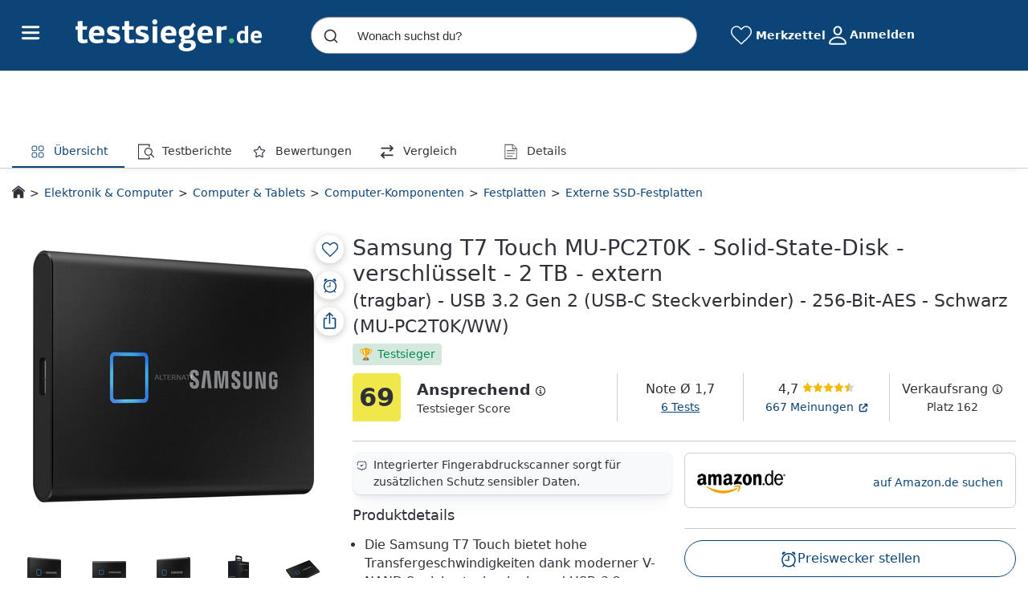

--- FILE ---
content_type: text/html; charset=UTF-8
request_url: https://www.testsieger.de/externe-ssd-festplatten/6A5T11G0CQP3V-samsung-t7-touch-mu-pc2t0k-solid-state-disk-verschluesselt-2-tb-extern-tragbar-usb-32-gen-2-usb-c-steckverbinder-256-bit-aes-schwarz-mu-pc2t0kww.html
body_size: 116273
content:
  


<!DOCTYPE html>
<html lang="de">
<head>
            <meta charset="UTF-8">
        <meta name="viewport" content="width=device-width, initial-scale=1.0, user-scalable=no, viewport-fit=cover">
        <meta name="robots" content="index, follow, max-snippet:-1, max-image-preview:large, max-video-preview:-1" />
        <meta name="theme-color" content="#0c4478">
    

                    
    <meta name="description" content="Informiere dich jetzt zu Samsung T7 Touch MU-PC2T0K - Solid-State-Disk - verschlüsselt - 2 TB - extern (tragbar) - USB 3.2 Gen 2 (USB-C Steckverbinder) - 256-Bit-AES - Schwarz (MU-PC2T0K/WW) (Externe SSD-Festplatten)! ✔ Testsieger-Score: 69/100 ✔ Jetzt vergleichen und sparen!">
    <meta property="og:description" content="Informiere dich jetzt zu Samsung T7 Touch MU-PC2T0K - Solid-State-Disk - verschlüsselt - 2 TB - extern (tragbar) - USB 3.2 Gen 2 (USB-C Steckverbinder) - 256-Bit-AES - Schwarz (MU-PC2T0K/WW) (Externe SSD-Festplatten)! ✔ Testsieger-Score: 69/100 ✔ Jetzt vergleichen und sparen!">
    <meta name="og:image" content="https://cdn.testsieger.de/produkt/eyJrZXkiOiJ2LmVrXC8yMFwvMjA1N2YzOTQtM2M3MC01YjM1LWIzMzUtOWM3NWVlODc3MzkxLmpwZWcifQ==">
    <meta property="og:title" content="Samsung T7 Touch MU-PC2T0K - Solid-State-Disk - verschlüsselt - 2 TB - extern (tragbar) - USB 3.2 Gen 2 (USB-C Steckverbinder) - 256-Bit-AES - Schwarz (MU-PC2T0K/WW): Tests, Infos &amp; Preisvergleich">
    
    <script type="application/ld+json">
        {
            "@context": "https://schema.org/",
            "@type": "Product",
            "name": "Samsung T7 Touch MU-PC2T0K - Solid-State-Disk - verschlüsselt - 2 TB - extern (tragbar) - USB 3.2 Gen 2 (USB-C Steckverbinder) - 256-Bit-AES - Schwarz (MU-PC2T0K/WW)",
            "image": "https://cdn.testsieger.de/produkt/eyJrZXkiOiJ2LmVrXC8yMFwvMjA1N2YzOTQtM2M3MC01YjM1LWIzMzUtOWM3NWVlODc3MzkxLmpwZWcifQ==",
            "description": "Die Samsung T7 Touch bietet hohe Transfergeschwindigkeiten dank moderner V-NAND Speichertechnologie und USB-3.2-Schnittstelle &amp;uuml;ber das NVMe-Protokoll. Das kompakte und robuste Design macht die T7 zu einem zuverl&amp;auml;ssigen Partner f&amp;uuml;r unterwegs. Der innovative Fingerabdruckscanner erm&amp;ouml;glicht einen autorisierten Zugriff, w&amp;auml;hrend die Hardware-basierte Verschl&amp;uuml;sselung nach AES-Standard mit 256-Bit-Schl&amp;uuml;sseln zus&amp;auml;tzlichen Schutz bietet. Das aus einem Guss gefertigte Metallgeh&amp;auml;use sch&amp;uuml;tzt Ihre Daten vor St&amp;uuml;rzen aus bis zu zwei Metern H&amp;ouml;he.",
            "mpn": "6A5T11G0CQP3V",
            "offers": {
                "@type": "AggregateOffer",
                "offerCount": 0,
                "priceCurrency": "EUR",
                "price": 0,
                "lowPrice": 0,
                "highPrice": 0,
                "itemCondition": "new",
                "availability": "https://schema.org/InStock"
            }

                            ,
                "AggregateRating": {
                    "@type": "AggregateRating",
                    "bestRating": 5,
                    "ratingValue": 4.4,
                    "worstRating": 0,
                    "reviewCount": 667
                }
                    }

    </script>

    <title>Samsung T7 Touch MU-PC2T0K - Solid-State-Disk - verschlüsselt - 2 TB - extern (tragbar) - USB 3.2 Gen 2 (USB-C Steckverbinder) - 256-Bit-AES - Schwarz (MU-PC2T0K/WW): Tests, Infos &amp; Preisvergleich</title>

            <!-- Favicons -->
        <link rel="icon" href="/build/images/logos/favicon.ico" sizes="any">
        <link rel="icon" href="/build/images/logos/favicon.svg" type="image/svg+xml">

        <!-- Apple Icons -->
        <link rel="apple-touch-icon" href="/build/images/logos/apple-touch-icon.png">
        <link rel="apple-touch-icon" sizes="54x54" href="/build/images/logos/apple-touch-icon-54x54.png">
        <link rel="apple-touch-icon" sizes="72x72" href="/build/images/logos/apple-touch-icon-72x72.png">
        <link rel="apple-touch-icon" sizes="114x114" href="/build/images/logos/apple-touch-icon-114x114.png">
        <link rel="apple-touch-icon" sizes="120x120" href="/build/images/logos/apple-touch-icon-120x120.png">
        <link rel="apple-touch-icon" sizes="152x152" href="/build/images/logos/apple-touch-icon-152x152.png">
        <link rel="apple-touch-icon" sizes="167x167" href="/build/images/logos/apple-touch-icon-167x167.png">
        <link rel="apple-touch-icon" sizes="180x180" href="/build/images/logos/apple-touch-icon-180x180.png">
        <link rel="apple-touch-icon" sizes="180x180" href="/build/images/logos/apple-touch-icon-512x512.png">

    
    <link rel='canonical' href='https://www.testsieger.de/externe-ssd-festplatten/0A5T11X9WNGF1-samsung-t7-mu-pc2t0t-solid-state-disk-verschluesselt-2-tb-extern-tragbar-usb-32-gen-2-usb-c-steckverbinder-256-bit-aes-titan-gray-mu-pc2t0tww.html'/>
                <link crossorigin rel="stylesheet" href="/build/assets/styles/root-Mn9PcGYi.css">
                
        
    <link crossorigin rel="stylesheet" href="/build/assets/styles/pdp-BMjxZsaB.css">
    <link crossorigin rel="modulepreload" href="/build/assets/index-B9ygI19o.js"><link crossorigin rel="modulepreload" href="/build/assets/consoleLogger-BW_XIeWK.js"><link crossorigin rel="modulepreload" href="/build/assets/Constants-Dbp9rvmy.js"><link crossorigin rel="modulepreload" href="/build/assets/jquery-BWMEDYse.js"><link crossorigin rel="modulepreload" href="/build/assets/_commonjsHelpers-DaWZu8wl.js"><link crossorigin rel="modulepreload" href="/build/assets/getIsWhitelabel-CDCycg_P.js">
        


    
<script id="datalayer">
    window.dataLayer = window.dataLayer || [];
    dataLayer.push({
        "pageType": "pdp",
        "event": "offer_order",
                "testreport_count": 6,
        "grade": 1.6,
                "brand": "Samsung",
                "dfpcategory": "Testsieger.de/Elektronik-Computer/Computer-Tablets/Computer-Komponenten/Festplatten",
            });

    function gtag(){dataLayer.push(arguments);}
    gtag('consent', 'default', {
        'ad_storage': 'denied',
        'ad_user_data': 'denied',
        'ad_personalization': 'denied',
        'analytics_storage': 'denied'
    });
</script>

            <!-- Varify.io® code for Testsieger.de Vergleichsportal GmbH-->
<script type='text/javascript' id='varifyCode'>
  window.varify = window.varify || {};
  window.varify.iid = 3107;
</script>
<script src="https://app.varify.io/varify.js"></script>
<!-- End Varift.io code -->
        <!-- Google Tag Manager -->
<script>(function(w,d,s,l,i){w[l]=w[l]||[];w[l].push({'gtm.start':
            new Date().getTime(),event:'gtm.js'});var f=d.getElementsByTagName(s)[0],
        j=d.createElement(s),dl=l!='dataLayer'?'&l='+l:'';j.async=true;j.src=
        'https://www.googletagmanager.com/gtm.js?id='+i+dl;f.parentNode.insertBefore(j,f);
    })(window,document,'script','dataLayer', 'GTM-KBXLLK7');</script>
<!-- End Google Tag Manager -->        <script>
    var googletag = googletag || {};
    googletag.cmd = googletag.cmd || [];
</script>        
                
        
        <script type="text/javascript">
            window.userId = '';
        </script>

        <script id="navigationResources" type="application/json">
            [{"id":null,"url":"\/elektronik-und-computer\/","label":"Elektronik & Computer","cgp":true,"openNewTab":false,"children":[{"id":null,"url":"\/smartphones\/","label":"Smartphones","cgp":false,"openNewTab":false,"children":[]},{"id":null,"url":"\/smartwatches\/","label":"Smartwatches","cgp":false,"openNewTab":false,"children":[]},{"id":null,"url":"\/mini-beamer\/","label":"Mini-Beamer","cgp":false,"openNewTab":false,"children":[]},{"id":null,"url":"\/allround-laptops\/","label":"Allround-Laptops","cgp":false,"openNewTab":false,"children":[]},{"id":null,"url":"\/bluetooth-headsets\/","label":"Bluetooth-Headsets","cgp":false,"openNewTab":false,"children":[]},{"id":null,"url":"\/tastaturen\/","label":"Tastaturen","cgp":false,"openNewTab":false,"children":[]},{"id":null,"url":"\/ultra-hd-fernseher\/","label":"Ultra-HD-Fernseher","cgp":false,"openNewTab":false,"children":[]},{"id":null,"url":"\/soundbars\/","label":"Soundbars","cgp":false,"openNewTab":false,"children":[]},{"id":null,"url":"\/4k-camcorder\/","label":"4K-Camcorder","cgp":false,"openNewTab":false,"children":[]},{"id":null,"url":"\/kompaktanlagen\/","label":"Kompaktanlagen","cgp":false,"openNewTab":false,"children":[]},{"id":null,"url":"\/ueberwachungskameras\/","label":"\u00dcberwachungskameras","cgp":false,"openNewTab":false,"children":[]},{"id":null,"url":"\/plattenspieler\/","label":"Plattenspieler","cgp":false,"openNewTab":false,"children":[]},{"id":null,"url":"\/mobilfunk-router\/","label":"Mobilfunk-Router","cgp":false,"openNewTab":false,"children":[]},{"id":null,"url":"\/makro-objektive\/","label":"Makro-Objektive","cgp":false,"openNewTab":false,"children":[]},{"id":null,"url":"\/blu-ray-player\/","label":"Blu-Ray-Player","cgp":false,"openNewTab":false,"children":[]},{"id":null,"url":"\/multifunktionsdrucker\/","label":"Multifunktionsdrucker","cgp":false,"openNewTab":false,"children":[]},{"id":null,"url":"\/elektronik-und-computer\/","label":"mehr...","cgp":true,"openNewTab":false,"children":[]}]},{"id":null,"url":"\/haushalt-und-wohnen\/","label":"Haushalt & Wohnen","cgp":true,"openNewTab":false,"children":[{"id":null,"url":"\/waschsauger\/","label":"Waschsauger","cgp":false,"openNewTab":false,"children":[]},{"id":null,"url":"\/handstaubsauger\/","label":"Handstaubsauger","cgp":false,"openNewTab":false,"children":[]},{"id":null,"url":"\/staubsauger-roboter\/","label":"Staubsauger-Roboter","cgp":false,"openNewTab":false,"children":[]},{"id":null,"url":"\/vakuumierer\/","label":"Vakuumierer","cgp":false,"openNewTab":false,"children":[]},{"id":null,"url":"\/dunstabzugshauben\/","label":"Dunstabzugshauben","cgp":false,"openNewTab":false,"children":[]},{"id":null,"url":"\/gefriertruhen\/","label":"Gefriertruhen","cgp":false,"openNewTab":false,"children":[]},{"id":null,"url":"\/gefrierschraenke\/","label":"Gefrierschr\u00e4nke","cgp":false,"openNewTab":false,"children":[]},{"id":null,"url":"\/waschmaschinen\/","label":"Waschmaschinen","cgp":false,"openNewTab":false,"children":[]},{"id":null,"url":"\/geschirrspueler\/","label":"Geschirrsp\u00fcler","cgp":false,"openNewTab":false,"children":[]},{"id":null,"url":"\/kuechenmaschinen\/","label":"K\u00fcchenmaschinen","cgp":false,"openNewTab":false,"children":[]},{"id":null,"url":"\/espressomaschinen\/","label":"Espressomaschinen","cgp":false,"openNewTab":false,"children":[]},{"id":null,"url":"\/filterkaffeemaschinen\/","label":"Filterkaffeemaschinen","cgp":false,"openNewTab":false,"children":[]},{"id":null,"url":"\/kaffeevollautomaten\/","label":"Kaffeevollautomaten","cgp":false,"openNewTab":false,"children":[]},{"id":null,"url":"\/fritteusen\/","label":"Fritteusen","cgp":false,"openNewTab":false,"children":[]},{"id":null,"url":"\/wassersprudler\/","label":"Wassersprudler","cgp":false,"openNewTab":false,"children":[]},{"id":null,"url":"\/dampfbuegelstationen\/","label":"Dampfb\u00fcgelstationen","cgp":false,"openNewTab":false,"children":[]},{"id":null,"url":"\/haushalt-und-wohnen\/","label":"mehr...","cgp":true,"openNewTab":false,"children":[]}]},{"id":null,"url":"\/baby-und-spielzeug\/","label":"Baby & Kind","cgp":true,"openNewTab":false,"children":[{"id":null,"url":"\/autokindersitze\/","label":"Autokindersitze","cgp":false,"openNewTab":false,"children":[]},{"id":null,"url":"\/kombikinderwagen\/","label":"Kombikinderwagen","cgp":false,"openNewTab":false,"children":[]},{"id":null,"url":"\/buggys\/","label":"Buggys","cgp":false,"openNewTab":false,"children":[]},{"id":null,"url":"\/kinderfahrraeder\/","label":"Kinderfahrr\u00e4der","cgp":false,"openNewTab":false,"children":[]},{"id":null,"url":"\/laufraeder\/","label":"Laufr\u00e4der","cgp":false,"openNewTab":false,"children":[]},{"id":null,"url":"\/fahrradsitze\/","label":"Fahrradsitze","cgp":false,"openNewTab":false,"children":[]},{"id":null,"url":"\/treppenhochstuehle\/","label":"Treppenhochst\u00fchle","cgp":false,"openNewTab":false,"children":[]},{"id":null,"url":"\/kombibabytragen\/","label":"Kombibabytragen","cgp":false,"openNewTab":false,"children":[]},{"id":null,"url":"\/tragetuecher\/","label":"Traget\u00fccher","cgp":false,"openNewTab":false,"children":[]},{"id":null,"url":"\/babyphones\/","label":"Babyphones","cgp":false,"openNewTab":false,"children":[]},{"id":null,"url":"\/reisebetten\/","label":"Reisebetten","cgp":false,"openNewTab":false,"children":[]},{"id":null,"url":"\/schutzgitter\/","label":"Schutzgitter","cgp":false,"openNewTab":false,"children":[]},{"id":null,"url":"\/baby-und-spielzeug\/","label":"mehr...","cgp":true,"openNewTab":false,"children":[]}]},{"id":null,"url":"\/spielzeug\/","label":"Spielzeug","cgp":true,"openNewTab":false,"children":[{"id":null,"url":"\/ferngesteuerte-boote\/","label":"Ferngesteuerte Boote","cgp":false,"openNewTab":false,"children":[]},{"id":null,"url":"\/kartenspiele\/","label":"Kartenspiele","cgp":false,"openNewTab":false,"children":[]},{"id":null,"url":"\/kinderelektroautos\/","label":"Kinderelektroautos","cgp":false,"openNewTab":false,"children":[]},{"id":null,"url":"\/puzzles\/","label":"Puzzles","cgp":false,"openNewTab":false,"children":[]},{"id":null,"url":"\/kinder-arztkoffer\/","label":"Kinder-Arztkoffer","cgp":false,"openNewTab":false,"children":[]},{"id":null,"url":"\/playmobil\/","label":"Playmobil","cgp":false,"openNewTab":false,"children":[]},{"id":null,"url":"\/lego\/","label":"Lego","cgp":false,"openNewTab":false,"children":[]},{"id":null,"url":"\/brettspiele\/","label":"Brettspiele","cgp":false,"openNewTab":false,"children":[]},{"id":null,"url":"\/spielzeug\/","label":"mehr...","cgp":true,"openNewTab":false,"children":[]}]},{"id":null,"url":"\/drogerie-und-beauty\/","label":"Drogerie & Beauty","cgp":true,"openNewTab":false,"children":[{"id":null,"url":"\/bartschneider\/","label":"Bartschneider","cgp":false,"openNewTab":false,"children":[]},{"id":null,"url":"\/epilierer\/","label":"Epilierer","cgp":false,"openNewTab":false,"children":[]},{"id":null,"url":"\/nassrasur\/","label":"Nassrasur","cgp":false,"openNewTab":false,"children":[]},{"id":null,"url":"\/gesichtsreinigungsbuersten\/","label":"Gesichtsreinigungsb\u00fcrsten","cgp":false,"openNewTab":false,"children":[]},{"id":null,"url":"\/warmluftbuersten\/","label":"Warmluftb\u00fcrsten","cgp":false,"openNewTab":false,"children":[]},{"id":null,"url":"\/glaetteisen\/","label":"Gl\u00e4tteisen","cgp":false,"openNewTab":false,"children":[]},{"id":null,"url":"\/haartrockner\/","label":"Haartrockner","cgp":false,"openNewTab":false,"children":[]},{"id":null,"url":"\/lockenstaebe\/","label":"Lockenst\u00e4be","cgp":false,"openNewTab":false,"children":[]},{"id":null,"url":"\/personenwaagen\/","label":"Personenwaagen","cgp":false,"openNewTab":false,"children":[]},{"id":null,"url":"\/elektrische-zahnbuersten\/","label":"Elektrische Zahnb\u00fcrsten","cgp":false,"openNewTab":false,"children":[]},{"id":null,"url":"\/rasierschaum-und-rasiergel\/","label":"Rasierschaum & Rasiergel","cgp":false,"openNewTab":false,"children":[]},{"id":null,"url":"\/shampoos\/","label":"Shampoos","cgp":false,"openNewTab":false,"children":[]},{"id":null,"url":"\/zahnpasta\/","label":"Zahnpasta","cgp":false,"openNewTab":false,"children":[]},{"id":null,"url":"\/mascara\/","label":"Mascara","cgp":false,"openNewTab":false,"children":[]},{"id":null,"url":"\/bodylotions\/","label":"Bodylotions","cgp":false,"openNewTab":false,"children":[]},{"id":null,"url":"\/drogerie-und-beauty\/","label":"mehr...","cgp":true,"openNewTab":false,"children":[]}]},{"id":null,"url":"\/baumarkt-und-garten\/","label":"Baumarkt & Garten","cgp":true,"openNewTab":false,"children":[{"id":null,"url":"\/elektrogrills\/","label":"Elektrogrills","cgp":false,"openNewTab":false,"children":[]},{"id":null,"url":"\/holzkohlegrills\/","label":"Holzkohlegrills","cgp":false,"openNewTab":false,"children":[]},{"id":null,"url":"\/benzin-rasenmaeher\/","label":"Benzin-Rasenm\u00e4her","cgp":false,"openNewTab":false,"children":[]},{"id":null,"url":"\/elektro-rasenmaeher\/","label":"Elektro-Rasenm\u00e4her","cgp":false,"openNewTab":false,"children":[]},{"id":null,"url":"\/akku-rasenmaeher\/","label":"Akku-Rasenm\u00e4her","cgp":false,"openNewTab":false,"children":[]},{"id":null,"url":"\/vertikutierer\/","label":"Vertikutierer","cgp":false,"openNewTab":false,"children":[]},{"id":null,"url":"\/kappsaegen\/","label":"Kapps\u00e4gen","cgp":false,"openNewTab":false,"children":[]},{"id":null,"url":"\/holzspalter\/","label":"Holzspalter","cgp":false,"openNewTab":false,"children":[]},{"id":null,"url":"\/hochdruckreiniger\/","label":"Hochdruckreiniger","cgp":false,"openNewTab":false,"children":[]},{"id":null,"url":"\/baulaser\/","label":"Baulaser","cgp":false,"openNewTab":false,"children":[]},{"id":null,"url":"\/exzenterschleifer\/","label":"Exzenterschleifer","cgp":false,"openNewTab":false,"children":[]},{"id":null,"url":"\/wallboxen\/","label":"Wallboxen","cgp":false,"openNewTab":false,"children":[]},{"id":null,"url":"\/bohrhaemmer\/","label":"Bohrh\u00e4mmer","cgp":false,"openNewTab":false,"children":[]},{"id":null,"url":"\/schweissgeraete\/","label":"Schwei\u00dfger\u00e4te","cgp":false,"openNewTab":false,"children":[]},{"id":null,"url":"\/bandschleifer\/","label":"Bandschleifer","cgp":false,"openNewTab":false,"children":[]},{"id":null,"url":"\/haecksler\/","label":"H\u00e4cksler","cgp":false,"openNewTab":false,"children":[]},{"id":null,"url":"\/baumarkt-und-garten\/","label":"mehr...","cgp":true,"openNewTab":false,"children":[]}]},{"id":null,"url":"\/moebel-und-accessoires\/","label":"M\u00f6bel & Accessoires","cgp":true,"openNewTab":false,"children":[{"id":null,"url":"\/gewaechshaeuser\/","label":"Gew\u00e4chsh\u00e4user","cgp":false,"openNewTab":false,"children":[]},{"id":null,"url":"\/gartenhaeuser\/","label":"Gartenh\u00e4user","cgp":false,"openNewTab":false,"children":[]},{"id":null,"url":"\/lerntuerme\/","label":"Lernt\u00fcrme","cgp":false,"openNewTab":false,"children":[]},{"id":null,"url":"\/metall-gartenhaeuser\/","label":"Metall-Gartenh\u00e4user","cgp":false,"openNewTab":false,"children":[]},{"id":null,"url":"\/bodenbetten\/","label":"Bodenbetten","cgp":false,"openNewTab":false,"children":[]},{"id":null,"url":"\/kuechenwagen\/","label":"K\u00fcchenwagen","cgp":false,"openNewTab":false,"children":[]},{"id":null,"url":"\/gartenliegen\/","label":"Gartenliegen","cgp":false,"openNewTab":false,"children":[]},{"id":null,"url":"\/gartenmoebel-gartenstuehle\/","label":"Gartenm\u00f6bel: Gartenst\u00fchle","cgp":false,"openNewTab":false,"children":[]},{"id":null,"url":"\/4-jahreszeiten-decken\/","label":"4-Jahreszeiten-Decken","cgp":false,"openNewTab":false,"children":[]},{"id":null,"url":"\/outdoor-haengesessel\/","label":"Outdoor-H\u00e4ngesessel","cgp":false,"openNewTab":false,"children":[]},{"id":null,"url":"\/moebel-und-accessoires\/","label":"mehr...","cgp":true,"openNewTab":false,"children":[]}]},{"id":null,"url":"\/sport-und-outdoor\/","label":"Sport & Outdoor","cgp":true,"openNewTab":false,"children":[{"id":null,"url":"\/crosstrainer\/","label":"Crosstrainer","cgp":false,"openNewTab":false,"children":[]},{"id":null,"url":"\/ergometer\/","label":"Ergometer","cgp":false,"openNewTab":false,"children":[]},{"id":null,"url":"\/laufbaender\/","label":"Laufb\u00e4nder","cgp":false,"openNewTab":false,"children":[]},{"id":null,"url":"\/rudergeraete\/","label":"Ruderger\u00e4te","cgp":false,"openNewTab":false,"children":[]},{"id":null,"url":"\/gleichgewichtskissen\/","label":"Gleichgewichtskissen","cgp":false,"openNewTab":false,"children":[]},{"id":null,"url":"\/schwerkrafttrainer\/","label":"Schwerkrafttrainer","cgp":false,"openNewTab":false,"children":[]},{"id":null,"url":"\/fitnessgeraete\/","label":"Fitnessger\u00e4te","cgp":false,"openNewTab":false,"children":[]},{"id":null,"url":"\/stepper\/","label":"Stepper","cgp":false,"openNewTab":false,"children":[]},{"id":null,"url":"\/liegestuetzgriffe\/","label":"Liegest\u00fctzgriffe","cgp":false,"openNewTab":false,"children":[]},{"id":null,"url":"\/taschen-fuer-yogamatten\/","label":"Taschen f\u00fcr Yogamatten","cgp":false,"openNewTab":false,"children":[]},{"id":null,"url":"\/sport-und-outdoor\/","label":"mehr...","cgp":true,"openNewTab":false,"children":[]}]},{"id":null,"url":"\/reifen\/","label":"Reifen","cgp":true,"openNewTab":false,"children":[{"id":null,"url":"\/pkw-sommerreifen\/","label":"PKW-Sommerreifen","cgp":false,"openNewTab":false,"children":[]},{"id":null,"url":"\/pkw-winterreifen\/","label":"PKW-Winterreifen","cgp":false,"openNewTab":false,"children":[]},{"id":null,"url":"\/pkw-ganzjahresreifen\/","label":"PKW-Ganzjahresreifen","cgp":false,"openNewTab":false,"children":[]},{"id":null,"url":"\/suv-sommerreifen\/","label":"SUV-Sommerreifen","cgp":false,"openNewTab":false,"children":[]},{"id":null,"url":"\/suv-winterreifen\/","label":"SUV-Winterreifen","cgp":false,"openNewTab":false,"children":[]},{"id":null,"url":"\/suv-ganzjahresreifen\/","label":"SUV-Ganzjahresreifen","cgp":false,"openNewTab":false,"children":[]},{"id":null,"url":"\/transporter-sommerreifen\/","label":"Transporter-Sommerreifen","cgp":false,"openNewTab":false,"children":[]},{"id":null,"url":"\/transporter-winterreifen\/","label":"Transporter-Winterreifen","cgp":false,"openNewTab":false,"children":[]},{"id":null,"url":"\/transporter-ganzjahresreifen\/","label":"Transporter-Ganzjahresreifen","cgp":false,"openNewTab":false,"children":[]}]},{"id":null,"url":"\/testportal\/","label":"Testlabor","cgp":true,"openNewTab":true,"children":[]}]
        </script>

        <script id="pageLinkFooterResources" type="application/json">
            {
                "footer": {
                    "aboutUs" : "https://www.testsieger.de/lp/ueber-uns",
                    "karriere" : "/karriere/",
                    "climate": "/nachhaltigkeit/",
                    "home": "/"
                },
                "device": "desktop"
            }
        </script>

        <script id="authUrls" type="application/json">
            {
                "apple" : "https://auth.testsieger.de/api/oauth/apple",
                "facebook" : "https://auth.testsieger.de/api/oauth/facebook",
                "google": "https://auth.testsieger.de/api/oauth/google"
            }
        </script>

        <script crossorigin type="module" src="/build/assets/app-K2tufsrv.js"></script>
        <script crossorigin type="module" src="/build/assets/allpages-components-C8nH3AWv.js"></script>

          

        
    <script id="appState" type="application/json">{"shortDescription":null,"csin":"6A5T11G0CQP3V","title":"Samsung T7 Touch MU-PC2T0K - Solid-State-Disk - verschl\u00fcsselt - 2 TB - extern (tragbar) - USB 3.2 Gen 2 (USB-C Steckverbinder) - 256-Bit-AES - Schwarz (MU-PC2T0K\/WW)","media":[{"type":"image","url":"https:\/\/cdn.testsieger.de\/produkt\/eyJrZXkiOiJ2LmVrXC8yMFwvMjA1N2YzOTQtM2M3MC01YjM1LWIzMzUtOWM3NWVlODc3MzkxLmpwZWcifQ==","label":"","preview":"","subType":null},{"type":"image","url":"https:\/\/cdn.testsieger.de\/produkt\/eyJrZXkiOiJ2LmVrXC9wcm9kdWN0XC8yNDBcLzM5MVwvMzFcL3BubDNiMy5qcGcifQ==","label":"","preview":"","subType":null},{"type":"image","url":"https:\/\/cdn.testsieger.de\/produkt\/eyJrZXkiOiJ2LmVrXC9wcm9kdWN0XC8yNDBcLzM5MVwvMzFcL3M5ZHVsdi5qcGcifQ==","label":"","preview":"","subType":null},{"type":"image","url":"https:\/\/cdn.testsieger.de\/produkt\/eyJrZXkiOiJ2LmVrXC9wcm9kdWN0XC8yNDBcLzM5MVwvMzFcL2EyZjduNy5qcGcifQ==","label":"","preview":"","subType":null},{"type":"image","url":"https:\/\/cdn.testsieger.de\/produkt\/eyJrZXkiOiJ2LmVrXC9wcm9kdWN0XC8yNDBcLzM5MVwvMzFcLzZrM2hkci5qcGcifQ==","label":"","preview":"","subType":null},{"type":"image","url":"https:\/\/cdn.testsieger.de\/produkt\/eyJrZXkiOiJ2LmVrXC9wcm9kdWN0XC8yNDBcLzM5MVwvMzFcL2Zqd2tjMi5qcGcifQ==","label":"","preview":"","subType":null},{"type":"image","url":"https:\/\/cdn.testsieger.de\/produkt\/eyJrZXkiOiJ2LmVrXC9wcm9kdWN0XC8yNDBcLzM5MVwvMzFcL3JidDdqdi5qcGcifQ==","label":"","preview":"","subType":null},{"type":"image","url":"https:\/\/cdn.testsieger.de\/produkt\/eyJrZXkiOiJ2LmVrXC9wcm9kdWN0XC8yNDBcLzM5MVwvMzFcL25nZHo2Zy5qcGcifQ==","label":"","preview":"","subType":null},{"type":"image","url":"https:\/\/cdn.testsieger.de\/produkt\/eyJrZXkiOiJ2LmVrXC9wcm9kdWN0XC8yNDBcLzM5MVwvMzFcLzlsb2RoZy5qcGcifQ==","label":"","preview":"","subType":null},{"type":"image","url":"https:\/\/cdn.testsieger.de\/produkt\/eyJrZXkiOiJ2LmVrXC9wcm9kdWN0XC8yNDBcLzM5MVwvMzFcL25hZWNsNC5qcGcifQ==","label":"","preview":"","subType":null},{"type":"image","url":"https:\/\/cdn.testsieger.de\/produkt\/eyJrZXkiOiJ2LmVrXC9wcm9kdWN0XC8yNDBcLzM5MVwvMzFcL3RwcXZ6MS5qcGcifQ==","label":"","preview":"","subType":null}],"badges":[],"productSheet":null,"minOfferPrice":null,"longDescription":null,"rating":{"totalRating":1.6,"totalRatingLabel":"good","testReportsRating":1.7,"testReportsRatingPercentage":0.75,"customerReviewsRating":1.3,"customerReviewsRatingPercentage":0.25,"customerReviewsLink":"\/customer-reviews\/B082VVV926","totalReviews":667,"starsRating":4.7,"testReportCount":6},"testReports":[{"reportLogoUrl":"https:\/\/cdn.testsieger.de\/testberichte\/expert-image\/628\/1edc178d-717b-6172-9490-92a3a8757e561712761480.png","date":{"date":"2024-04-24 00:00:00.000000","timezone_type":1,"timezone":"+02:00"},"grade":"","points":"0","pros":["Schnelle Daten\u00fcbertragung \u00fcber USB 3.2 Gen 2","Kompakte Bauweise und geringe W\u00e4rmeentwicklung","AES-256 Hardware-Verschl\u00fcsselung per Fingerabdruck und\/oder Passwort","Einfache Einrichtung und Nutzung ohne zus\u00e4tzliche Softwareinstallation","Vielseitige Kompatibilit\u00e4t mit verschiedenen Betriebssystemen"],"cons":["M\u00f6gliche Probleme mit defekten Dateien und Fehlermeldungen","Zeitaufw\u00e4ndiger Supportprozess bei Problemen","Unbequeme Lieferpraktiken ohne Benachrichtigung","M\u00f6glicher Bedarf an regelm\u00e4\u00dfigen Neuverbindungen bei einigen Nutzern"],"summary":"<p>Die Samsung T7 Touch externe SSD mit 2 TB Speicherplatz bietet Nutzern eine schnelle Daten\u00fcbertragung \u00fcber USB 3.2 Gen 2, kombiniert mit einer kompakten Bauweise und fortschrittlichen Sicherheitsfunktionen wie einem Fingerabdrucksensor zur AES-256 Hardware-Verschl\u00fcsselung. Die einfache Einrichtung ohne zus\u00e4tzliche Softwareinstallation sowie die vielseitige Kompatibilit\u00e4t mit verschiedenen Betriebssystemen machen die Nutzung dieser externen Solid-State-Disk besonders benutzerfreundlich.<\/p><p>Diese externe SSD eignet sich ideal f\u00fcr Anwender, die gro\u00dfen Wert auf Datensicherheit legen und regelm\u00e4\u00dfig gro\u00dfe Dateien \u00fcbertragen m\u00fcssen. Ob im beruflichen Umfeld oder f\u00fcr den pers\u00f6nlichen Gebrauch - diese tragbare Festplatte erm\u00f6glicht es Nutzern, ihre sensiblen Informationen gesch\u00fctzt zu speichern und gleichzeitig von der hohen \u00dcbertragungsgeschwindigkeit zu profitieren. Durch die kompakte Gr\u00f6\u00dfe ist sie auch ideal f\u00fcr unterwegs geeignet.<\/p><p>Die Samsung T7 Touch externe SSD mit 2 TB Speicherplatz erh\u00e4lt gemischte Bewertungen von Kunden. W\u00e4hrend einige die schnelle Daten\u00fcbertragung, die kompakte Bauweise und die Sicherheitsfunktionen wie den Fingerabdrucksensor loben, berichten andere von Problemen wie defekten Dateien, zeitaufw\u00e4ndigem Support und unerw\u00fcnschten Lieferpraktiken.<\/p>","linkToReport":"","awards":[],"name":"Zusammenfassung Kundenbewertungen","conclusion":null,"issue":null,"reportDistinctImageUrl":null,"testReportGroupLink":null,"isEditorialOpinion":false,"isCustomerReviewsSummary":true,"expertId":"1edc178d-717b-6172-9490-92a3a8757e56","inHouseTested":false},{"reportLogoUrl":"https:\/\/cdn.testsieger.de\/testberichte\/expert-image\/758\/1ec6c861-bcc1-6d92-8b9b-6da953b27839.png","date":{"date":"2022-03-02 00:00:00.000000","timezone_type":1,"timezone":"+01:00"},"grade":"1.4","points":"92","pros":[],"cons":[],"summary":"<p>Wie schnell lassen sich Daten lesen? Sehr hohes Lesetempo\r\nWie schnell lassen sich Daten schreiben? Sehr hohes Schreibtempo<\/p>","linkToReport":"","awards":["Testsieger"],"name":"Audio Video Foto BILD","conclusion":null,"issue":"04\/2022","reportDistinctImageUrl":null,"testReportGroupLink":"\/externe-ssd-festplatten\/vergleichstest\/1ecb00c0-3686-6980-ad78-c50bc26ca3d1-5-ssds-mit-2-tb-im-vergleichstest.html","isEditorialOpinion":false,"isCustomerReviewsSummary":false,"expertId":"1ec6c861-bcc1-6d92-8b9b-6da953b27839","inHouseTested":false},{"reportLogoUrl":"https:\/\/cdn.testsieger.de\/testberichte\/expert-image\/918\/1ec6c8e5-054b-6148-b939-11e9604d732e.png","date":{"date":"2022-01-24 00:00:00.000000","timezone_type":1,"timezone":"+01:00"},"grade":"1.4","points":"92","pros":[],"cons":[],"summary":"<p>\"Wie schnell lassen sich Daten lesen? Sehr hohe Lesetempo\"; Wie schnell lassen sich Daten schreiben? Sehr hohes Schreibtempo\"<\/p>","linkToReport":"","awards":["Testsieger"],"name":"Computer Bild","conclusion":null,"issue":"03\/2022","reportDistinctImageUrl":null,"testReportGroupLink":"\/externe-ssd-festplatten\/vergleichstest\/1ec931f0-9b0d-68a4-ab89-fb9d3aefcbcb-fuenf-ssds-mit-2-tb-im-vergleichstest-der-computerbild.html","isEditorialOpinion":false,"isCustomerReviewsSummary":false,"expertId":"1ec6c8e5-054b-6148-b939-11e9604d732e","inHouseTested":false},{"reportLogoUrl":"https:\/\/cdn.testsieger.de\/testberichte\/content\/other\/02\/8a97cf6c-968f-5684-97c3-5c8d7897f633.jpg","date":{"date":"2020-09-07 00:00:00.000000","timezone_type":1,"timezone":"+02:00"},"grade":"","points":"0","pros":["Die SSD von Samsung ist klein, leicht und bietet zus\u00e4tzliche Sicherheit vor Datenklau und unbefugten Blicken durch den eingebauten Fingerabdruck-Sensor."],"cons":["Der Passwortschutz l\u00e4sst sich nicht auf allen Mobilger\u00e4ten aufheben. Viel besser klappt es mit der Identifikation durch den Fingerabdruck."],"summary":"","linkToReport":"https:\/\/www.fotohits.de\/","awards":[],"name":"fotohits.de","conclusion":"<p>Wer eine sichere Speicher- und Backupm\u00f6glichkeit f\u00fcr seine Daten sucht, bekommt mit der Portable SSD T7 Touch von Samsung ein Ger\u00e4t, das sich dank seiner geringen Gr\u00f6\u00dfe problemlos auch auf Reisen mitnehmen l\u00e4sst. ...<\/p>","issue":"10\/2020","reportDistinctImageUrl":null,"testReportGroupLink":null,"isEditorialOpinion":false,"isCustomerReviewsSummary":false,"expertId":"1ec6c8e5-19a1-6e94-b9cc-11e9604d732e","inHouseTested":false},{"reportLogoUrl":"https:\/\/cdn.testsieger.de\/testberichte\/content\/other\/05\/8e8bad94-6c5e-5c7f-afc2-349c14d467e3.jpg","date":{"date":"2020-03-21 00:00:00.000000","timezone_type":1,"timezone":"+01:00"},"grade":"","points":"0","pros":[],"cons":[],"summary":"","linkToReport":"https:\/\/techtest.org\/die-samsung-portable-ssd-t7-touch-test-voll-empfehlenswert\/","awards":[],"name":"Techtest.org","conclusion":"<p>Die Samsung T7 Touch ist eine hervorragende externe SSD! Was das reine Tempo angeht, kann diese zwar nicht ganz mit der Crucial X8 mithalten (au\u00dfer bei sehr gro\u00dfen Dateimengen), daf\u00fcr ist diese aber deutlich kompakter und bietet spannende Sicherheitsfeature! ...<\/p>","issue":null,"reportDistinctImageUrl":null,"testReportGroupLink":null,"isEditorialOpinion":false,"isCustomerReviewsSummary":false,"expertId":"1ec6c8e5-7437-6d9a-8918-11e9604d732e","inHouseTested":false},{"reportLogoUrl":"https:\/\/cdn.testsieger.de\/testberichte\/content\/other\/11\/eef5c41c-7d73-5dd9-8fcd-6e0bee4cac7c.jpg","date":{"date":"2020-03-15 00:00:00.000000","timezone_type":1,"timezone":"+01:00"},"grade":"1.5","points":"90","pros":[],"cons":[],"summary":"","linkToReport":"","awards":[],"name":"PC Magazin","conclusion":"<p>Wenn Datensicherheit an erster Stelle steht, ist die Samsung Portable T7 Touch dank des Fingerabdrucksensors eine gute Wahl. ...<\/p>","issue":"04\/2020","reportDistinctImageUrl":null,"testReportGroupLink":null,"isEditorialOpinion":false,"isCustomerReviewsSummary":false,"expertId":"1ec6c8e5-4c38-6e98-996d-11e9604d732e","inHouseTested":false},{"reportLogoUrl":"https:\/\/cdn.testsieger.de\/testberichte\/content\/other\/09\/c6cd1332-108f-5b28-b01a-c4b9c95ada55.jpg","date":{"date":"2020-03-15 00:00:00.000000","timezone_type":1,"timezone":"+01:00"},"grade":"2.5","points":"70","pros":["Fingerabdruck-Scanner"],"cons":["Teuer"],"summary":"","linkToReport":"","awards":[],"name":"PCGamesHardware","conclusion":null,"issue":"04\/2020","reportDistinctImageUrl":null,"testReportGroupLink":null,"isEditorialOpinion":false,"isCustomerReviewsSummary":false,"expertId":"1ec6c8e5-4c44-6176-9d72-11e9604d732e","inHouseTested":false}],"videoReviews":[],"offers":[],"productDetails":[{"detailGroupName":"Generelle Merkmale","details":[{"key":"Kapazit\u00e4t","value":"2000 GB"},{"key":"Farbe","value":"Schwarz"},{"key":"Bauart","value":"Extern"},{"key":"Produkttyp","value":"Flash-Festplatte (Solid-State-Drive)"},{"key":"Hersteller-ID","value":"MU-PC2T0K\/WW"},{"key":"Protokolle","value":"NVMe"},{"key":"Geh\u00e4usematerial","value":"Aluminium"},{"key":"Ausf\u00fchrung","value":"T7 Touch"}]},{"detailGroupName":"Anschl\u00fcsse","details":[{"key":"Schnittstellen","value":"USB Typ-C"},{"key":"USB-Version","value":"3.2 Gen 2 (3.1 Gen 2)"}]},{"detailGroupName":"Technische Details","details":[{"key":"Lesegeschwindigkeit","value":"1050 MB\/s"},{"key":"Schreibgeschwindigkeit","value":"1000 MB\/s"}]},{"detailGroupName":"Speicher","details":[{"key":"Speicherkapazit\u00e4t","value":"2 TB"}]}],"energyLabel":null,"breadcrumbs":[{"label":"Elektronik & Computer","url":"\/elektronik-und-computer","image":null,"isNoFollow":false,"children":[]},{"label":"Computer & Tablets","url":"\/computer-und-tablets","image":null,"isNoFollow":false,"children":[]},{"label":"Computer-Komponenten","url":"\/computer-komponenten","image":null,"isNoFollow":false,"children":[]},{"label":"Festplatten","url":"\/festplatten","image":null,"isNoFollow":false,"children":[]},{"label":"Externe SSD-Festplatten","url":"\/externe-ssd-festplatten","image":null,"isNoFollow":false,"children":[]}],"unit":null,"volume":null,"volumeReference":null,"categoryId":"51_7672","linkToPdp":"\/externe-ssd-festplatten\/6A5T11G0CQP3V-samsung-t7-touch-mu-pc2t0k-solid-state-disk-verschluesselt-2-tb-extern-tragbar-usb-32-gen-2-usb-c-steckverbinder-256-bit-aes-schwarz-mu-pc2t0kww.html","isSeoIndexable":true,"shortDescriptionItems":["Die Samsung T7 Touch bietet hohe Transfergeschwindigkeiten dank moderner V-NAND Speichertechnologie und USB-3.2-Schnittstelle &uuml;ber das NVMe-Protokoll.","Das kompakte und robuste Design macht die T7 zu einem zuverl&auml;ssigen Partner f&uuml;r unterwegs.","Der innovative Fingerabdruckscanner erm&ouml;glicht einen autorisierten Zugriff, w&auml;hrend die Hardware-basierte Verschl&uuml;sselung nach AES-Standard mit 256-Bit-Schl&uuml;sseln zus&auml;tzlichen Schutz bietet.","Das aus einem Guss gefertigte Metallgeh&auml;use sch&uuml;tzt Ihre Daten vor St&uuml;rzen aus bis zu zwei Metern H&ouml;he."],"relatedProducts":null,"variations":{"variations":[{"label":"Samsung T7 Touch MU-PC2T0K - Solid-State-Disk - verschl\u00fcsselt - 2 TB - extern (tragbar) - USB 3.2 Gen 2 (USB-C Steckverbinder) - 256-Bit-AES - Schwarz (MU-PC2T0K\/WW)","url":"\/externe-ssd-festplatten\/6A5T11G0CQP3V-samsung-t7-touch-mu-pc2t0k-solid-state-disk-verschluesselt-2-tb-extern-tragbar-usb-32-gen-2-usb-c-steckverbinder-256-bit-aes-schwarz-mu-pc2t0kww.html","image":"https:\/\/cdn.testsieger.de\/produkt\/eyJrZXkiOiJ2LmVrXC8yMFwvMjA1N2YzOTQtM2M3MC01YjM1LWIzMzUtOWM3NWVlODc3MzkxLmpwZWcifQ==","isNoFollow":false,"children":[]},{"label":"Samsung T7 MU-PC2T0T - Solid-State-Disk - verschl\u00fcsselt - 2 TB - extern (tragbar) - USB 3.2 Gen 2 (USB-C Steckverbinder) - 256-Bit-AES - Titan Gray (MU-PC2T0T\/WW)","url":"\/externe-ssd-festplatten\/0A5T11X9WNGF1-samsung-t7-mu-pc2t0t-solid-state-disk-verschluesselt-2-tb-extern-tragbar-usb-32-gen-2-usb-c-steckverbinder-256-bit-aes-titan-gray-mu-pc2t0tww.html","image":"https:\/\/cdn.testsieger.de\/produkt\/eyJrZXkiOiJ2LmVrXC82YlwvNmIxMDVlNmYtM2Q4Ny01Yjg3LWIyZjgtYWMyOWJlZjdlODUzLmpwZWcifQ==","isNoFollow":false,"children":[]},{"label":"Samsung T7 Touch MU-PC1T0S - Solid-State-Disk - verschl\u00fcsselt - 1 TB - extern (tragbar) - USB 3.2 Gen 2 (USB-C Steckverbinder) - 256-Bit-AES - Silber (MU-PC1T0S\/WW)","url":"\/externe-ssd-festplatten\/1A5T117547099-samsung-t7-touch-mu-pc1t0s-solid-state-disk-verschluesselt-1-tb-extern-tragbar-usb-32-gen-2-usb-c-steckverbinder-256-bit-aes-silber-mu-pc1t0sww.html","image":"https:\/\/cdn.testsieger.de\/produkt\/eyJrZXkiOiJ2LmVrXC9iM1wvYjMzN2Q3ZjMtNGJhNy01N2EzLTgzZmItZGUwMjhiMzZjODcyLmpwZWcifQ==","isNoFollow":false,"children":[]},{"label":"Samsung T7 MU-PC1T0T - Solid-State-Disk - verschl\u00fcsselt - 1 TB - extern (tragbar) - USB 3.2 Gen 2 (USB-C Steckverbinder) - 256-Bit-AES - Titan Gray (MU-PC1T0T\/WW)","url":"\/externe-ssd-festplatten\/1A5T11QE2S6M1-samsung-t7-mu-pc1t0t-solid-state-disk-verschluesselt-1-tb-extern-tragbar-usb-32-gen-2-usb-c-steckverbinder-256-bit-aes-titan-gray-mu-pc1t0tww.html","image":"https:\/\/cdn.testsieger.de\/produkt\/eyJrZXkiOiJ2LmVrXC9hNFwvYTQ4ZTYxNWEtNmRiMS01ZmI1LWEwN2QtZTYwOTU3ZGE4ODk5LmpwZWcifQ==","isNoFollow":false,"children":[]},{"label":"Samsung Portable SSD T7, 4 TB, USB 3.2 Gen.2, 1.050 MB\/s Lesen, 1.000 MB\/s Schreiben, Externe SSD Festplatte f\u00fcr Mac, PC, Smartphone und Spielkonsole, Grau, MU-PC4T0T\/WW","url":"\/externe-ssd-festplatten\/1C4010WMVWAWX-samsung-portable-ssd-t7-4-tb-usb-32-gen2-1050-mbs-lesen-1000-mbs-schreiben-externe-ssd-festplatte-fuer-mac-pc-smartphone-und-spielkonsole-grau-mu-pc4t0tww.html","image":"https:\/\/cdn.testsieger.de\/produkt\/eyJrZXkiOiJ2LmVrXC9wcm9kdWN0XC83ZFwvN2QwZTc3MDgtYjAyOS01NjBhLWE0M2UtMDA4ZTk4ZDgxNWVjLmpwZyJ9","isNoFollow":false,"children":[]},{"label":"Samsung T7 MU-PC1T0H - Solid-State-Disk - verschl\u00fcsselt - 1 TB - extern (tragbar) - USB 3.2 Gen 2 (USB-C Steckverbinder) - 256-Bit-AES - Indigo-Blau (MU-PC1T0H\/WW)","url":"\/externe-ssd-festplatten\/3A5T11PU8PZJY-samsung-t7-mu-pc1t0h-solid-state-disk-verschluesselt-1-tb-extern-tragbar-usb-32-gen-2-usb-c-steckverbinder-256-bit-aes-indigo-blau-mu-pc1t0hww.html","image":"https:\/\/cdn.testsieger.de\/produkt\/eyJrZXkiOiJ2LmVrXC81N1wvNTcyN2FhODAtNjQyMy01NjVjLWI4YTktNjQwOTA0NTFhYjQ5LmpwZWcifQ==","isNoFollow":false,"children":[]},{"label":"Samsung Portable SSD T7 Resurrected, 1 TB, Externe Festplatte, USB 3.2 Gen.2, Metallic-Silber, sturzsicher bis 2 m, ideal f\u00fcr iPhone 17, Mac, PC, Android-Ger\u00e4te und Gaming-Konsolen","url":"\/externe-festplatten\/3CXSCSBW2JG29-samsung-portable-ssd-t7-resurrected-1-tb-externe-festplatte-usb-32-gen2-metallic-silber-sturzsicher-bis-2-m-ideal-fuer-iphone-17-mac-pc-android-geraete-und-gaming-konsolen.html","image":"https:\/\/cdn.testsieger.de\/produkt\/eyJrZXkiOiJ2LmVrXC9wcm9kdWN0XC8wNlwvMDY3MDM1MTgtYzYwMC01NDQ5LThiMjktYzhlZjg2MzRlNzZhLmpwZyJ9","isNoFollow":false,"children":[]},{"label":"Samsung T7 MU-PC500R - Solid-State-Disk - verschl\u00fcsselt - 500 GB - extern (tragbar) - USB 3.2 Gen 2 (USB-C Steckverbinder) - 256-Bit-AES - metallisch rot (MU-PC500R\/WW)","url":"\/externe-ssd-festplatten\/4A5T11Y3JZKHX-samsung-t7-mu-pc500r-solid-state-disk-verschluesselt-500-gb-extern-tragbar-usb-32-gen-2-usb-c-steckverbinder-256-bit-aes-metallisch-rot-mu-pc500rww.html","image":"https:\/\/cdn.testsieger.de\/produkt\/eyJrZXkiOiJ2LmVrXC80NlwvNDYxYTk2ODUtYzEzZS01M2YzLWI4MDktMGEzYWZlMDhjOTZlLmpwZWcifQ==","isNoFollow":false,"children":[]},{"label":"Samsung T7 MU-PC500H - Solid-State-Disk - verschl\u00fcsselt - 500 GB - extern (tragbar) - USB 3.2 Gen 2 (USB-C Steckverbinder) - 256-Bit-AES - Indigo-Blau (MU-PC500H\/WW)","url":"\/externe-ssd-festplatten\/5A5T11AYEK64Z-samsung-t7-mu-pc500h-solid-state-disk-verschluesselt-500-gb-extern-tragbar-usb-32-gen-2-usb-c-steckverbinder-256-bit-aes-indigo-blau-mu-pc500hww.html","image":"https:\/\/cdn.testsieger.de\/produkt\/eyJrZXkiOiJ2LmVrXC8zMVwvMzE0ZGZlN2QtZWU4OS01ZGUxLTg3Y2MtZTI1NjJkODRmZWQ0LmpwZWcifQ==","isNoFollow":false,"children":[]},{"label":"Samsung T7 MU-PC500T - Solid-State-Disk - verschl\u00fcsselt - 500 GB - extern (tragbar) - USB 3.2 Gen 2 (USB-C Steckverbinder) - 256-Bit-AES - Titan Gray (MU-PC500T\/WW)","url":"\/externe-ssd-festplatten\/6A5T11HVU6WE1-samsung-t7-mu-pc500t-solid-state-disk-verschluesselt-500-gb-extern-tragbar-usb-32-gen-2-usb-c-steckverbinder-256-bit-aes-titan-gray-mu-pc500tww.html","image":"https:\/\/cdn.testsieger.de\/produkt\/eyJrZXkiOiJ2LmVrXC82YVwvNmFkZTI3ODUtODQ2ZS01ZGYyLThlZTMtYWIzNGQ2OGVlZWUzLmpwZWcifQ==","isNoFollow":false,"children":[]},{"label":"Samsung T7 Touch MU-PC500S - Solid-State-Disk - verschl\u00fcsselt - 500 GB - extern (tragbar) - USB 3.2 Gen 2 (USB-C Steckverbinder) - 256-Bit-AES - Silber (MU-PC500S\/WW)","url":"\/externe-ssd-festplatten\/8A5T11YM1AMQK-samsung-t7-touch-mu-pc500s-solid-state-disk-verschluesselt-500-gb-extern-tragbar-usb-32-gen-2-usb-c-steckverbinder-256-bit-aes-silber-mu-pc500sww.html","image":"https:\/\/cdn.testsieger.de\/produkt\/eyJrZXkiOiJ2LmVrXC8wZVwvMGU5MjNhNmQtZTY1NS01ZDJjLWE4ODMtM2E1M2QyYzI2MjM3LmpwZWcifQ==","isNoFollow":false,"children":[]},{"label":"Samsung T7 MU-PC1T0R - Solid-State-Disk - verschl\u00fcsselt - 1 TB - extern (tragbar) - USB 3.2 Gen 2 (USB-C Steckverbinder) - 256-Bit-AES - metallisch rot (MU-PC1T0R\/WW)","url":"\/externe-ssd-festplatten\/9A5T11W7MQAXQ-samsung-t7-mu-pc1t0r-solid-state-disk-verschluesselt-1-tb-extern-tragbar-usb-32-gen-2-usb-c-steckverbinder-256-bit-aes-metallisch-rot-mu-pc1t0rww.html","image":"https:\/\/cdn.testsieger.de\/produkt\/eyJrZXkiOiJ2LmVrXC85ZFwvOWRiYzQyZjQtY2JlNC01MjE2LTkyYzEtM2EyZTA3NjA0MGNiLmpwZWcifQ==","isNoFollow":false,"children":[]},{"label":"Samsung T7 MU-PC2T0H - Solid-State-Disk - verschl\u00fcsselt - 2 TB - extern (tragbar) - USB 3.2 Gen 2 (USB-C Steckverbinder) - 256-Bit-AES - Indigo-Blau (MU-PC2T0H\/WW)","url":"\/externe-ssd-festplatten\/9A5T11YU08Y80-samsung-t7-mu-pc2t0h-solid-state-disk-verschluesselt-2-tb-extern-tragbar-usb-32-gen-2-usb-c-steckverbinder-256-bit-aes-indigo-blau-mu-pc2t0hww.html","image":"https:\/\/cdn.testsieger.de\/produkt\/eyJrZXkiOiJ2LmVrXC81MFwvNTA4N2JjYzEtOGZmMi01ZTIyLThmNmQtYWY5NWFkOWNkZTg4LmpwZWcifQ==","isNoFollow":false,"children":[]},{"label":"Samsung T7 Touch MU-PC2T0S - Solid-State-Disk - verschl\u00fcsselt - 2 TB - extern (tragbar) - USB 3.2 Gen 2 (USB-C Steckverbinder) - 256-Bit-AES - Silber (MU-PC2T0S\/WW)","url":"\/externe-ssd-festplatten\/CA5T1176ERFAQ-samsung-t7-touch-mu-pc2t0s-solid-state-disk-verschluesselt-2-tb-extern-tragbar-usb-32-gen-2-usb-c-steckverbinder-256-bit-aes-silber-mu-pc2t0sww.html","image":"https:\/\/cdn.testsieger.de\/produkt\/eyJrZXkiOiJ2LmVrXC9hYlwvYWI1Y2YxOTQtNzAxNi01MDMzLWI0YjgtNWRiZjc5ZjQ5YTM2LmpwZWcifQ==","isNoFollow":false,"children":[]},{"label":"Samsung T7 Touch MU-PC1T0K - Solid-State-Disk - verschl\u00fcsselt - 1 TB - extern (tragbar) - USB 3.2 Gen 2 (USB-C Steckverbinder) - 256-Bit-AES - Schwarz (MU-PC1T0K\/WW)","url":"\/externe-ssd-festplatten\/CA5T11B9ZN8KU-samsung-t7-touch-mu-pc1t0k-solid-state-disk-verschluesselt-1-tb-extern-tragbar-usb-32-gen-2-usb-c-steckverbinder-256-bit-aes-schwarz-mu-pc1t0kww.html","image":"https:\/\/cdn.testsieger.de\/produkt\/eyJrZXkiOiJ2LmVrXC9hZVwvYWUwNzIxY2YtNGI5NC01MTUzLWJjMzgtYjczMzYzOTlmMDc5LmpwZWcifQ==","isNoFollow":false,"children":[]},{"label":"Samsung Portable SSD T7 Resurrected 2 TB, Externe Festplatte mit USB 3.2 Gen.2, Hochgeschwindigkeits-Speicher f\u00fcr iPhone 17, Mac, PC, Android-Ger\u00e4te & Gaming-Konsolen, Metallic-Silber","url":"\/externe-festplatten\/CCXKCS80453MJ-samsung-portable-ssd-t7-resurrected-2-tb-externe-festplatte-mit-usb-32-gen2-hochgeschwindigkeits-speicher-fuer-iphone-17-mac-pc-android-geraete-und-gaming-konsolen-metallic-silber.html","image":"https:\/\/cdn.testsieger.de\/produkt\/eyJrZXkiOiJ2LmVrXC9wcm9kdWN0XC8wNlwvMDY3MDM1MTgtYzYwMC01NDQ5LThiMjktYzhlZjg2MzRlNzZhLmpwZyJ9","isNoFollow":false,"children":[]},{"label":"Samsung T7 Touch MU-PC500K - Solid-State-Disk - verschl\u00fcsselt - 500 GB - extern (tragbar) - USB 3.2 Gen 2 (USB-C Steckverbinder) - 256-Bit-AES - Schwarz (MU-PC500K\/WW)","url":"\/externe-ssd-festplatten\/FA5T11X5ZGF6X-samsung-t7-touch-mu-pc500k-solid-state-disk-verschluesselt-500-gb-extern-tragbar-usb-32-gen-2-usb-c-steckverbinder-256-bit-aes-schwarz-mu-pc500kww.html","image":"https:\/\/cdn.testsieger.de\/produkt\/eyJrZXkiOiJ2LmVrXC9mMVwvZjExZWFlZDMtYmY2OC01YzI3LTk0OWEtOGZhMGNkMDg1ZTQzLmpwZWcifQ==","isNoFollow":false,"children":[]}],"mainVariation":{"label":"Samsung T7 MU-PC2T0T - Solid-State-Disk - verschl\u00fcsselt - 2 TB - extern (tragbar) - USB 3.2 Gen 2 (USB-C Steckverbinder) - 256-Bit-AES - Titan Gray (MU-PC2T0T\/WW)","url":"\/externe-ssd-festplatten\/0A5T11X9WNGF1-samsung-t7-mu-pc2t0t-solid-state-disk-verschluesselt-2-tb-extern-tragbar-usb-32-gen-2-usb-c-steckverbinder-256-bit-aes-titan-gray-mu-pc2t0tww.html","image":"https:\/\/cdn.testsieger.de\/produkt\/eyJrZXkiOiJ2LmVrXC82YlwvNmIxMDVlNmYtM2Q4Ny01Yjg3LWIyZjgtYWMyOWJlZjdlODUzLmpwZWcifQ==","isNoFollow":false,"children":[]},"variationDimensions":{"currentProduct":{"csin":"6A5T11G0CQP3V","label":"Samsung T7 Touch MU-PC2T0K - Solid-State-Disk - verschl\u00fcsselt - 2 TB - extern (tragbar) - USB 3.2 Gen 2 (USB-C Steckverbinder) - 256-Bit-AES - Schwarz (MU-PC2T0K\/WW)","url":"\/externe-ssd-festplatten\/6A5T11G0CQP3V-samsung-t7-touch-mu-pc2t0k-solid-state-disk-verschluesselt-2-tb-extern-tragbar-usb-32-gen-2-usb-c-steckverbinder-256-bit-aes-schwarz-mu-pc2t0kww.html","dimensions":{"Ausf\u00fchrung":"T7 Touch"},"image":"https:\/\/cdn.testsieger.de\/produkt\/eyJrZXkiOiJ2LmVrXC8yMFwvMjA1N2YzOTQtM2M3MC01YjM1LWIzMzUtOWM3NWVlODc3MzkxLmpwZWcifQ=="},"variationsByDimensions":[{"title":"Ausf\u00fchrung","products":[{"dimensionValue":"T7 Touch","csin":"6A5T11G0CQP3V","label":"Samsung T7 Touch MU-PC2T0K - Solid-State-Disk - verschl\u00fcsselt - 2 TB - extern (tragbar) - USB 3.2 Gen 2 (USB-C Steckverbinder) - 256-Bit-AES - Schwarz (MU-PC2T0K\/WW)","url":"\/externe-ssd-festplatten\/6A5T11G0CQP3V-samsung-t7-touch-mu-pc2t0k-solid-state-disk-verschluesselt-2-tb-extern-tragbar-usb-32-gen-2-usb-c-steckverbinder-256-bit-aes-schwarz-mu-pc2t0kww.html","isDirectCombination":true,"isCurrentProduct":true,"image":"https:\/\/cdn.testsieger.de\/produkt\/eyJrZXkiOiJ2LmVrXC8yMFwvMjA1N2YzOTQtM2M3MC01YjM1LWIzMzUtOWM3NWVlODc3MzkxLmpwZWcifQ=="},{"dimensionValue":"T7","csin":"0A5T11X9WNGF1","label":"Samsung T7 MU-PC2T0T - Solid-State-Disk - verschl\u00fcsselt - 2 TB - extern (tragbar) - USB 3.2 Gen 2 (USB-C Steckverbinder) - 256-Bit-AES - Titan Gray (MU-PC2T0T\/WW)","url":"\/externe-ssd-festplatten\/0A5T11X9WNGF1-samsung-t7-mu-pc2t0t-solid-state-disk-verschluesselt-2-tb-extern-tragbar-usb-32-gen-2-usb-c-steckverbinder-256-bit-aes-titan-gray-mu-pc2t0tww.html","isDirectCombination":true,"isCurrentProduct":false,"image":"https:\/\/cdn.testsieger.de\/produkt\/eyJrZXkiOiJ2LmVrXC82YlwvNmIxMDVlNmYtM2Q4Ny01Yjg3LWIyZjgtYWMyOWJlZjdlODUzLmpwZWcifQ=="},{"dimensionValue":"T7 Resurrected","csin":"3CXSCSBW2JG29","label":"Samsung Portable SSD T7 Resurrected, 1 TB, Externe Festplatte, USB 3.2 Gen.2, Metallic-Silber, sturzsicher bis 2 m, ideal f\u00fcr iPhone 17, Mac, PC, Android-Ger\u00e4te und Gaming-Konsolen","url":"\/externe-festplatten\/3CXSCSBW2JG29-samsung-portable-ssd-t7-resurrected-1-tb-externe-festplatte-usb-32-gen2-metallic-silber-sturzsicher-bis-2-m-ideal-fuer-iphone-17-mac-pc-android-geraete-und-gaming-konsolen.html","isDirectCombination":true,"isCurrentProduct":false,"image":"https:\/\/cdn.testsieger.de\/produkt\/eyJrZXkiOiJ2LmVrXC9wcm9kdWN0XC8wNlwvMDY3MDM1MTgtYzYwMC01NDQ5LThiMjktYzhlZjg2MzRlNzZhLmpwZyJ9"}]},{"title":"Farbe","products":[{"dimensionValue":"Silber","csin":"3CXSCSBW2JG29","label":"Samsung Portable SSD T7 Resurrected, 1 TB, Externe Festplatte, USB 3.2 Gen.2, Metallic-Silber, sturzsicher bis 2 m, ideal f\u00fcr iPhone 17, Mac, PC, Android-Ger\u00e4te und Gaming-Konsolen","url":"\/externe-festplatten\/3CXSCSBW2JG29-samsung-portable-ssd-t7-resurrected-1-tb-externe-festplatte-usb-32-gen2-metallic-silber-sturzsicher-bis-2-m-ideal-fuer-iphone-17-mac-pc-android-geraete-und-gaming-konsolen.html","isDirectCombination":true,"isCurrentProduct":false,"image":"https:\/\/cdn.testsieger.de\/produkt\/eyJrZXkiOiJ2LmVrXC9wcm9kdWN0XC8wNlwvMDY3MDM1MTgtYzYwMC01NDQ5LThiMjktYzhlZjg2MzRlNzZhLmpwZyJ9"}]}],"partialMatchVariations":[{"csin":"1A5T117547099","label":"Samsung T7 Touch MU-PC1T0S - Solid-State-Disk - verschl\u00fcsselt - 1 TB - extern (tragbar) - USB 3.2 Gen 2 (USB-C Steckverbinder) - 256-Bit-AES - Silber (MU-PC1T0S\/WW)","url":"\/externe-ssd-festplatten\/1A5T117547099-samsung-t7-touch-mu-pc1t0s-solid-state-disk-verschluesselt-1-tb-extern-tragbar-usb-32-gen-2-usb-c-steckverbinder-256-bit-aes-silber-mu-pc1t0sww.html","dimensions":{"Ausf\u00fchrung":"T7 Touch"}},{"csin":"8A5T11YM1AMQK","label":"Samsung T7 Touch MU-PC500S - Solid-State-Disk - verschl\u00fcsselt - 500 GB - extern (tragbar) - USB 3.2 Gen 2 (USB-C Steckverbinder) - 256-Bit-AES - Silber (MU-PC500S\/WW)","url":"\/externe-ssd-festplatten\/8A5T11YM1AMQK-samsung-t7-touch-mu-pc500s-solid-state-disk-verschluesselt-500-gb-extern-tragbar-usb-32-gen-2-usb-c-steckverbinder-256-bit-aes-silber-mu-pc500sww.html","dimensions":{"Ausf\u00fchrung":"T7 Touch"}},{"csin":"CA5T1176ERFAQ","label":"Samsung T7 Touch MU-PC2T0S - Solid-State-Disk - verschl\u00fcsselt - 2 TB - extern (tragbar) - USB 3.2 Gen 2 (USB-C Steckverbinder) - 256-Bit-AES - Silber (MU-PC2T0S\/WW)","url":"\/externe-ssd-festplatten\/CA5T1176ERFAQ-samsung-t7-touch-mu-pc2t0s-solid-state-disk-verschluesselt-2-tb-extern-tragbar-usb-32-gen-2-usb-c-steckverbinder-256-bit-aes-silber-mu-pc2t0sww.html","dimensions":{"Ausf\u00fchrung":"T7 Touch"}},{"csin":"CA5T11B9ZN8KU","label":"Samsung T7 Touch MU-PC1T0K - Solid-State-Disk - verschl\u00fcsselt - 1 TB - extern (tragbar) - USB 3.2 Gen 2 (USB-C Steckverbinder) - 256-Bit-AES - Schwarz (MU-PC1T0K\/WW)","url":"\/externe-ssd-festplatten\/CA5T11B9ZN8KU-samsung-t7-touch-mu-pc1t0k-solid-state-disk-verschluesselt-1-tb-extern-tragbar-usb-32-gen-2-usb-c-steckverbinder-256-bit-aes-schwarz-mu-pc1t0kww.html","dimensions":{"Ausf\u00fchrung":"T7 Touch"}},{"csin":"FA5T11X5ZGF6X","label":"Samsung T7 Touch MU-PC500K - Solid-State-Disk - verschl\u00fcsselt - 500 GB - extern (tragbar) - USB 3.2 Gen 2 (USB-C Steckverbinder) - 256-Bit-AES - Schwarz (MU-PC500K\/WW)","url":"\/externe-ssd-festplatten\/FA5T11X5ZGF6X-samsung-t7-touch-mu-pc500k-solid-state-disk-verschluesselt-500-gb-extern-tragbar-usb-32-gen-2-usb-c-steckverbinder-256-bit-aes-schwarz-mu-pc500kww.html","dimensions":{"Ausf\u00fchrung":"T7 Touch"}}]}},"category":{"id":"51_7672","name":"Externe SSD-Festplatten","url":{"label":"Externe SSD-Festplatten","url":"\/externe-ssd-festplatten\/","image":null,"isNoFollow":false,"children":[]},"group":false,"iconUrl":"https:\/\/cdn.testsieger.de\/produkt\/eyJrZXkiOiJ2LmVrXC9wcm9kdWN0XC81ZlwvNWYwYTQ3YmUtZTU0ZS01ZDc4LThjZGUtMDhiOTA1MTBlN2FkLmpwZyJ9","children":[],"activeComparisonTable":true,"comparisonTableProductDetails":[],"descriptionWhitelabel":"","slug":"externe-ssd-festplatten","isCategoryFilterPage":false},"relatedCategories":[{"name":"Externe SSD-Festplatten","url":{"label":"Externe SSD-Festplatten","url":"\/externe-ssd-festplatten\/","image":null,"isNoFollow":false,"children":[]},"iconUrl":"https:\/\/cdn.testsieger.de\/produkt\/eyJrZXkiOiJ2LmVrXC9wcm9kdWN0XC81ZlwvNWYwYTQ3YmUtZTU0ZS01ZDc4LThjZGUtMDhiOTA1MTBlN2FkLmpwZyJ9"},{"name":"Externe Festplatten","url":{"label":"Externe Festplatten","url":"\/externe-festplatten\/","image":null,"isNoFollow":false,"children":[]},"iconUrl":"https:\/\/cdn.testsieger.de\/produkt\/eyJrZXkiOiJ2LmVrXC9wcm9kdWN0XC8wN1wvMDdjYmY0OGMtMDhhMS01OWI1LWExYmYtYzdhYTdiNmRlNGJmLmpwZyJ9"},{"name":"SSD-Festplatten","url":{"label":"SSD-Festplatten","url":"\/ssd-festplatten\/","image":null,"isNoFollow":false,"children":[]},"iconUrl":"https:\/\/cdn.testsieger.de\/produkt\/eyJrZXkiOiJ2LmVrXC9wcm9kdWN0XC8zMDJcLzc4N1wvODVcL2s3NHhrZC5qcGcifQ=="},{"name":"Interne Festplatten","url":{"label":"Interne Festplatten","url":"\/interne-festplatten\/","image":null,"isNoFollow":false,"children":[]},"iconUrl":"https:\/\/cdn.testsieger.de\/produkt\/eyJrZXkiOiJ2LmVrXC9iNVwvYjUzOTgyYTYtMjc4MC01N2M0LWExMzEtMjcxNmEzNmIyNjQ5LnBuZyJ9"}],"priceHistoryCollection":[{"date":"2025-10-27","price":null},{"date":"2025-10-28","price":null},{"date":"2025-10-29","price":null},{"date":"2025-10-30","price":null},{"date":"2025-10-31","price":null},{"date":"2025-11-01","price":null},{"date":"2025-11-02","price":null},{"date":"2025-11-03","price":40999},{"date":"2025-11-04","price":40999},{"date":"2025-11-05","price":40999},{"date":"2025-11-06","price":40999},{"date":"2025-11-07","price":40999},{"date":"2025-11-08","price":null},{"date":"2025-11-09","price":null},{"date":"2025-11-10","price":null},{"date":"2025-11-11","price":null},{"date":"2025-11-12","price":null},{"date":"2025-11-13","price":null},{"date":"2025-11-14","price":null},{"date":"2025-11-15","price":null},{"date":"2025-11-16","price":null},{"date":"2025-11-17","price":null},{"date":"2025-11-18","price":null},{"date":"2025-11-19","price":null},{"date":"2025-11-20","price":null},{"date":"2025-11-21","price":null},{"date":"2025-11-22","price":null},{"date":"2025-11-23","price":null},{"date":"2025-11-24","price":null},{"date":"2025-11-25","price":null},{"date":"2025-11-26","price":null},{"date":"2025-11-27","price":null},{"date":"2025-11-28","price":null},{"date":"2025-11-29","price":null},{"date":"2025-11-30","price":null},{"date":"2025-12-01","price":null},{"date":"2025-12-02","price":null},{"date":"2025-12-03","price":null},{"date":"2025-12-04","price":null},{"date":"2025-12-05","price":null},{"date":"2025-12-06","price":null},{"date":"2025-12-07","price":null},{"date":"2025-12-08","price":null},{"date":"2025-12-09","price":null},{"date":"2025-12-10","price":null},{"date":"2025-12-11","price":null},{"date":"2025-12-12","price":null},{"date":"2025-12-13","price":21900},{"date":"2025-12-14","price":21900},{"date":"2025-12-15","price":21900},{"date":"2025-12-16","price":21900},{"date":"2025-12-17","price":null},{"date":"2025-12-18","price":null},{"date":"2025-12-19","price":null},{"date":"2025-12-20","price":null},{"date":"2025-12-21","price":null},{"date":"2025-12-22","price":null},{"date":"2025-12-23","price":null},{"date":"2025-12-24","price":null},{"date":"2025-12-25","price":null},{"date":"2025-12-26","price":null},{"date":"2025-12-27","price":null},{"date":"2025-12-28","price":null},{"date":"2025-12-29","price":null},{"date":"2025-12-30","price":null},{"date":"2025-12-31","price":null},{"date":"2026-01-01","price":null},{"date":"2026-01-02","price":null},{"date":"2026-01-03","price":null},{"date":"2026-01-04","price":null},{"date":"2026-01-05","price":null},{"date":"2026-01-06","price":null},{"date":"2026-01-07","price":null},{"date":"2026-01-08","price":null},{"date":"2026-01-09","price":null},{"date":"2026-01-10","price":null},{"date":"2026-01-11","price":null},{"date":"2026-01-12","price":null},{"date":"2026-01-13","price":null},{"date":"2026-01-14","price":null},{"date":"2026-01-15","price":null},{"date":"2026-01-16","price":null},{"date":"2026-01-17","price":null},{"date":"2026-01-18","price":null},{"date":"2026-01-19","price":null},{"date":"2026-01-20","price":null},{"date":"2026-01-21","price":null},{"date":"2026-01-22","price":null},{"date":"2026-01-23","price":null},{"date":"2026-01-24","price":null}],"productCreated":{"date":"2021-10-04 23:02:36.000000","timezone_type":1,"timezone":"+02:00"},"productComparisonTable":{"productComparisonTableEntries":[{"imageUrl":"https:\/\/cdn.testsieger.de\/produkt\/eyJrZXkiOiJ2LmVrXC8yMFwvMjA1N2YzOTQtM2M3MC01YjM1LWIzMzUtOWM3NWVlODc3MzkxLmpwZWcifQ==","productName":"Samsung T7 Touch MU-PC2T0K - Solid-State-Disk - verschl\u00fcsselt - 2 TB - extern (tragbar) - USB 3.2 Gen 2 (USB-C Steckverbinder) - 256-Bit-AES - Schwarz (MU-PC2T0K\/WW)","rating":{"totalRating":1.6,"totalRatingLabel":"good","testReportsRating":1.7,"testReportsRatingPercentage":0.75,"customerReviewsRating":1.3,"customerReviewsRatingPercentage":0.25,"customerReviewsLink":"\/customer-reviews\/B082VVV926","totalReviews":667,"starsRating":4.7,"testReportCount":6},"productDetails":[{"detailGroupName":"Generelle Merkmale","details":[{"key":"Kapazit\u00e4t","value":"2000 GB"},{"key":"Farbe","value":"Schwarz"},{"key":"Bauart","value":"Extern"},{"key":"Produkttyp","value":"Flash-Festplatte (Solid-State-Drive)"}]},{"detailGroupName":"Anschl\u00fcsse","details":[{"key":"Schnittstellen","value":"USB Typ-C"}]},{"detailGroupName":"Technische Details","details":[{"key":"Lesegeschwindigkeit","value":"1050 MB\/s"},{"key":"Schreibgeschwindigkeit","value":"1000 MB\/s"}]}],"linkToPdp":"\/externe-ssd-festplatten\/6A5T11G0CQP3V-samsung-t7-touch-mu-pc2t0k-solid-state-disk-verschluesselt-2-tb-extern-tragbar-usb-32-gen-2-usb-c-steckverbinder-256-bit-aes-schwarz-mu-pc2t0kww.html","minOfferPrice":null,"maxOfferPrice":null,"minTotalOfferPrice":null,"maxTotalOfferPrice":null,"savingPercentage":null,"csin":"6A5T11G0CQP3V","relevanceScores":{"trsScore":69,"trsTestReportScore":77,"clickoutRank":162},"averagePrice":"325.1","inHouseTested":false,"testsiegerAward":true},{"imageUrl":"https:\/\/cdn.testsieger.de\/produkt\/eyJrZXkiOiJ2LmVrXC9wcm9kdWN0XC81ZlwvNWYwYTQ3YmUtZTU0ZS01ZDc4LThjZGUtMDhiOTA1MTBlN2FkLmpwZyJ9","productName":"Samsung Portable SSD T9, 1 TB, 2.000 MB\/s Lesen, 2.000 MB\/s Schreiben, USB 3.2 Gen.2x2, Externe Festplatte f\u00fcr professionelle Anwender, Kompatibel mit Mac, PC, Android und 12K Kameras, MU-PG1T0B\/EU","rating":{"totalRating":null,"totalRatingLabel":null,"testReportsRating":null,"testReportsRatingPercentage":null,"customerReviewsRating":null,"customerReviewsRatingPercentage":null,"customerReviewsLink":null,"totalReviews":1764,"starsRating":4.7,"testReportCount":null},"productDetails":[{"detailGroupName":"Produktinformationen","details":[{"key":"Produkttyp","value":"Externe SSD-Festplatten"}]},{"detailGroupName":"Generelle Merkmale","details":[{"key":"Bauart","value":"extern"},{"key":"Kapazit\u00e4t","value":"1.000 GB"},{"key":"Farbe","value":"schwarz"}]},{"detailGroupName":"Anschl\u00fcsse","details":[{"key":"Schnittstellen","value":"USB 3.2 Gen2x2 Typ-C"}]},{"detailGroupName":"Technische Details","details":[{"key":"Lesegeschwindigkeit","value":"2.000 MB\/s"},{"key":"Schreibgeschwindigkeit","value":"1.950 MB\/s"}]}],"linkToPdp":"\/externe-ssd-festplatten\/3AJM10F1T2BYW-samsung-portable-ssd-t9-1-tb-2000-mbs-lesen-2000-mbs-schreiben-usb-32-gen2x2-externe-festplatte-fuer-professionelle-anwender-kompatibel-mit-mac-pc-android-und-12k-kameras-mu-pg1t0beu.html","minOfferPrice":"154.9","maxOfferPrice":"319","minTotalOfferPrice":"159.89","maxTotalOfferPrice":"319","savingPercentage":"","csin":"3AJM10F1T2BYW","relevanceScores":{"trsScore":92,"trsTestReportScore":90,"clickoutRank":1},"averagePrice":"122.71","inHouseTested":false,"testsiegerAward":true},{"imageUrl":"https:\/\/cdn.testsieger.de\/produkt\/eyJrZXkiOiJ2LmVrXC82YlwvNmIxMDVlNmYtM2Q4Ny01Yjg3LWIyZjgtYWMyOWJlZjdlODUzLmpwZWcifQ==","productName":"Samsung T7 MU-PC2T0T - Solid-State-Disk - verschl\u00fcsselt - 2 TB - extern (tragbar) - USB 3.2 Gen 2 (USB-C Steckverbinder) - 256-Bit-AES - Titan Gray (MU-PC2T0T\/WW)","rating":{"totalRating":null,"totalRatingLabel":null,"testReportsRating":null,"testReportsRatingPercentage":null,"customerReviewsRating":null,"customerReviewsRatingPercentage":null,"customerReviewsLink":null,"totalReviews":26386,"starsRating":4.7,"testReportCount":null},"productDetails":[{"detailGroupName":"Generelle Merkmale","details":[{"key":"Kapazit\u00e4t","value":"2000 GB"},{"key":"Farbe","value":"Grau"},{"key":"Bauart","value":"Extern"},{"key":"Produkttyp","value":"Flash-Festplatte (Solid-State-Drive)"}]},{"detailGroupName":"Anschl\u00fcsse","details":[{"key":"Schnittstellen","value":"USB Typ-C"}]},{"detailGroupName":"Technische Details","details":[{"key":"Lesegeschwindigkeit","value":"1050 MB\/s"},{"key":"Schreibgeschwindigkeit","value":"1000 MB\/s"}]}],"linkToPdp":"\/externe-ssd-festplatten\/0A5T11X9WNGF1-samsung-t7-mu-pc2t0t-solid-state-disk-verschluesselt-2-tb-extern-tragbar-usb-32-gen-2-usb-c-steckverbinder-256-bit-aes-titan-gray-mu-pc2t0tww.html","minOfferPrice":"115.99","maxOfferPrice":"435","minTotalOfferPrice":"122.18","maxTotalOfferPrice":"435","savingPercentage":"0.21","csin":"0A5T11X9WNGF1","relevanceScores":{"trsScore":91,"trsTestReportScore":89,"clickoutRank":3},"averagePrice":"146.19","inHouseTested":false,"testsiegerAward":true},{"imageUrl":"https:\/\/cdn.testsieger.de\/produkt\/eyJrZXkiOiJ2LmVrXC9wcm9kdWN0XC8yNzZcLzEyMFwvNDZcLzcyNGZ4ZC5qcGcifQ==","productName":"SanDisk Extreme Portable - Solid-State-Disk - 2 TB - extern (tragbar) - USB 3.1 Gen 2 (SDSSDE61-2T00-G25)","rating":{"totalRating":null,"totalRatingLabel":null,"testReportsRating":null,"testReportsRatingPercentage":null,"customerReviewsRating":null,"customerReviewsRatingPercentage":null,"customerReviewsLink":null,"totalReviews":84129,"starsRating":4.6,"testReportCount":null},"productDetails":[{"detailGroupName":"Generelle Merkmale","details":[{"key":"Kapazit\u00e4t","value":"2000 GB"},{"key":"Farbe","value":"Schwarz"},{"key":"Bauart","value":"Extern"},{"key":"Produkttyp","value":"Flash-Festplatte (Solid-State-Drive)"}]},{"detailGroupName":"Anschl\u00fcsse","details":[{"key":"Schnittstellen","value":"USB Typ-C"}]},{"detailGroupName":"Technische Details","details":[{"key":"Lesegeschwindigkeit","value":"1050 MB\/s"},{"key":"Schreibgeschwindigkeit","value":"1000 MB\/s"}]}],"linkToPdp":"\/externe-ssd-festplatten\/7A5911WC25HXS-sandisk-extreme-portable-solid-state-disk-2-tb-extern-tragbar-usb-31-gen-2-sdssde61-2t00-g25.html","minOfferPrice":"179.99","maxOfferPrice":"274.9","minTotalOfferPrice":"179.99","maxTotalOfferPrice":"274.9","savingPercentage":"","csin":"7A5911WC25HXS","relevanceScores":{"trsScore":88,"trsTestReportScore":87,"clickoutRank":4},"averagePrice":"152.38","inHouseTested":false,"testsiegerAward":false},{"imageUrl":"https:\/\/cdn.testsieger.de\/produkt\/eyJrZXkiOiJ2LmVrXC9wcm9kdWN0XC82NlwvNjY1MjhmMDMtZmY3NS01Nzg2LWE0OGQtMmNlZTc1NzNlMGIwLmpwZyJ9","productName":"Toshiba Canvio Gaming 1TB Portable Externe Festplatte, USB 3.2, f\u00fcr Play Station und Xbox, Schwarz","rating":{"totalRating":null,"totalRatingLabel":null,"testReportsRating":null,"testReportsRatingPercentage":null,"customerReviewsRating":null,"customerReviewsRatingPercentage":null,"customerReviewsLink":null,"totalReviews":16929,"starsRating":4.6,"testReportCount":null},"productDetails":[{"detailGroupName":"Produktinformationen","details":[{"key":"Produkttyp","value":"Externe SSD-Festplatten"}]}],"linkToPdp":"\/externe-ssd-festplatten\/8CPNCSW5VMK8N-toshiba-canvio-gaming-1tb-portable-externe-festplatte-usb-32-fuer-play-station-und-xbox-schwarz.html","minOfferPrice":"64.99","maxOfferPrice":"80.55","minTotalOfferPrice":"64.99","maxTotalOfferPrice":"82.18","savingPercentage":"","csin":"8CPNCSW5VMK8N","relevanceScores":{"trsScore":87,"trsTestReportScore":86,"clickoutRank":5},"averagePrice":"58.11","inHouseTested":false,"testsiegerAward":false},{"imageUrl":"https:\/\/cdn.testsieger.de\/produkt\/eyJrZXkiOiJ2LmVrXC9wcm9kdWN0XC8zMlwvMzJjNTg3MzYtODYzMC01YWQ3LWE4MWUtNDE5ZTY2OWI2OWIxLmpwZyJ9","productName":"SanDisk Creator Phone SSD 1 TB, kompatibel mit MagSafe, bis zu 1.000 MB\/s Lesegeschwindigkeit, inklusive EIN Monat Adobe Creative Cloud","rating":{"totalRating":null,"totalRatingLabel":null,"testReportsRating":null,"testReportsRatingPercentage":null,"customerReviewsRating":null,"customerReviewsRatingPercentage":null,"customerReviewsLink":null,"totalReviews":832,"starsRating":4.6,"testReportCount":null},"productDetails":[{"detailGroupName":"Produktinformationen","details":[{"key":"Produkttyp","value":"Externe SSD-Festplatten"}]}],"linkToPdp":"\/externe-ssd-festplatten\/2CQACSEY5V17X-sandisk-creator-phone-ssd-1-tb-kompatibel-mit-magsafe-bis-zu-1000-mbs-lesegeschwindigkeit-inklusive-ein-monat-adobe-creative-cloud.html","minOfferPrice":"124.9","maxOfferPrice":"296.83","minTotalOfferPrice":"127.99","maxTotalOfferPrice":"296.83","savingPercentage":"","csin":"2CQACSEY5V17X","relevanceScores":{"trsScore":85,"trsTestReportScore":87,"clickoutRank":15},"averagePrice":"109.53","inHouseTested":false,"testsiegerAward":false},{"imageUrl":"https:\/\/cdn.testsieger.de\/produkt\/eyJrZXkiOiJ2LmVrXC9wcm9kdWN0XC9lNFwvZTRhYmYyZDUtZjg5Yi01ODJjLWJjMGYtM2NmNjRjMmZmNWZlLmpwZyJ9","productName":"Intenso Externe SSD TX800, 500GB Portable Solid State Drive, USB 3.2 Gen 2x2 (20 Gbit\/s), bis zu 2100 MB\/s, Anthrazit","rating":{"totalRating":null,"totalRatingLabel":null,"testReportsRating":null,"testReportsRatingPercentage":null,"customerReviewsRating":null,"customerReviewsRatingPercentage":null,"customerReviewsLink":null,"totalReviews":4218,"starsRating":4.7,"testReportCount":null},"productDetails":[{"detailGroupName":"Produktinformationen","details":[{"key":"Produkttyp","value":"Externe SSD-Festplatten"}]},{"detailGroupName":"Generelle Merkmale","details":[{"key":"Bauart","value":"extern"},{"key":"Kapazit\u00e4t","value":"500 GB"}]},{"detailGroupName":"Anschl\u00fcsse","details":[{"key":"Schnittstellen","value":"USB 3.2 Gen2x2 Typ-C"}]},{"detailGroupName":"Technische Details","details":[{"key":"Lesegeschwindigkeit","value":"2.100 MB\/s"}]}],"linkToPdp":"\/externe-ssd-festplatten\/9CGBCS559PC55-intenso-externe-ssd-tx800-500gb-portable-solid-state-drive-usb-32-gen-2x2-20-gbits-bis-zu-2100-mbs-anthrazit.html","minOfferPrice":"58.12","maxOfferPrice":"138.03","minTotalOfferPrice":"63.11","maxTotalOfferPrice":"143.97","savingPercentage":"","csin":"9CGBCS559PC55","relevanceScores":{"trsScore":85,"trsTestReportScore":85,"clickoutRank":12},"averagePrice":"56.37","inHouseTested":false,"testsiegerAward":false},{"imageUrl":"https:\/\/cdn.testsieger.de\/produkt\/eyJrZXkiOiJ2LmVrXC9wcm9kdWN0XC9jY1wvY2M4MDI4YzAtM2UyMC01OWMwLTg5MWQtYzY1ODNmZmViOTBiLmpwZyJ9","productName":"Crucial X10 Pro 1TB Externe SSD Festplatte, bis zu 2100MB\/s Lesen und 2000MB\/s Schreiben, PC und Mac, inkl. Mylio Photos+, USB-C 3.2 Portable Solid State Drive - CT1000X10PROSSD902","rating":{"totalRating":null,"totalRatingLabel":null,"testReportsRating":null,"testReportsRatingPercentage":null,"customerReviewsRating":null,"customerReviewsRatingPercentage":null,"customerReviewsLink":null,"totalReviews":6186,"starsRating":4.4,"testReportCount":null},"productDetails":[{"detailGroupName":"Produktinformationen","details":[{"key":"Produkttyp","value":"Externe SSD-Festplatten"}]},{"detailGroupName":"Generelle Merkmale","details":[{"key":"Bauart","value":"extern"},{"key":"Kapazit\u00e4t","value":"1.024 GB"},{"key":"Farbe","value":"Schwarz"}]},{"detailGroupName":"Anschl\u00fcsse","details":[{"key":"Schnittstellen","value":"USB 3.2 Gen2x2 Typ-C"}]},{"detailGroupName":"Technische Details","details":[{"key":"Lesegeschwindigkeit","value":"2.100 MB\/s"},{"key":"Schreibgeschwindigkeit","value":"2.000 MB\/s"}]}],"linkToPdp":"\/externe-ssd-festplatten\/0AMJ1C07B26J7-crucial-x10-pro-1tb-externe-ssd-festplatte-bis-zu-2100mbs-lesen-und-2000mbs-schreiben-pc-und-mac-inkl-mylio-photos-usb-c-32-portable-solid-state-drive-ct1000x10prossd902.html","minOfferPrice":"119.99","maxOfferPrice":"298","minTotalOfferPrice":"119.99","maxTotalOfferPrice":"298","savingPercentage":"","csin":"0AMJ1C07B26J7","relevanceScores":{"trsScore":84,"trsTestReportScore":85,"clickoutRank":17},"averagePrice":"109.1","inHouseTested":false,"testsiegerAward":true},{"imageUrl":"https:\/\/cdn.testsieger.de\/produkt\/eyJrZXkiOiJ2LmVrXC9wcm9kdWN0XC8wZFwvMGQ0MjI5YmUtN2Q3Zi01NjJkLTgwNTctYjg2YWNmOGExNjZhLmpwZyJ9","productName":"Lexar SL500 Externe SSD 1TB, USB3.2 Gen2x2 Tragbare SSD, PSSD bis zu 2000 MB\/s Lesen, 1800 MB\/s Schreiben, Externe Solid-State-Laufwerk f\u00fcr iPhone15-Serie\/Mac\/PS5\/XBOX\/Laptop\/PC (LSL500X001T-RNBNG)","rating":{"totalRating":null,"totalRatingLabel":null,"testReportsRating":null,"testReportsRatingPercentage":null,"customerReviewsRating":null,"customerReviewsRatingPercentage":null,"customerReviewsLink":null,"totalReviews":661,"starsRating":4.6,"testReportCount":null},"productDetails":[{"detailGroupName":"Produktinformationen","details":[{"key":"Produkttyp","value":"Externe SSD-Festplatten"}]},{"detailGroupName":"Generelle Merkmale","details":[{"key":"Kapazit\u00e4t","value":"1TB"},{"key":"Bauart","value":"tragbare SSD"},{"key":"Farbe","value":"Schwarz"}]},{"detailGroupName":"Technische Details","details":[{"key":"Lesegeschwindigkeit","value":"bis zu 2000 MB\/s"},{"key":"Schreibgeschwindigkeit","value":"1800 MB\/s"}]},{"detailGroupName":"Anschl\u00fcsse","details":[{"key":"Schnittstellen","value":"USB3.2 Gen2x2"}]}],"linkToPdp":"\/externe-ssd-festplatten\/0C3X1C1GTBVQ6-lexar-sl500-externe-ssd-1tb-usb32-gen2x2-tragbare-ssd-pssd-bis-zu-2000-mbs-lesen-1800-mbs-schreiben-externe-solid-state-laufwerk-fuer-iphone15-seriemacps5xboxlaptoppc-lsl500x001t-rnbng.html","minOfferPrice":"104.9","maxOfferPrice":"209","minTotalOfferPrice":"104.9","maxTotalOfferPrice":"209","savingPercentage":"","csin":"0C3X1C1GTBVQ6","relevanceScores":{"trsScore":82,"trsTestReportScore":85,"clickoutRank":26},"averagePrice":"101.58","inHouseTested":false,"testsiegerAward":true},{"imageUrl":"https:\/\/cdn.testsieger.de\/produkt\/eyJrZXkiOiJ2LmVrXC9wcm9kdWN0XC9iZVwvYmU5NDRkOWItMDBmMS01Mjg3LWExMDQtOTc0NDZiOWZjMWE5LmpwZyJ9","productName":"SanDisk Extreme PRO mit USB4 4 TB (portable SSD, bis zu 3.800 MB\/s Lesegeschwindigkeit, IP65, USB-C & Thunderbolt, Silikonh\u00fclle & Aluminiumgeh\u00e4use)","rating":{"totalRating":null,"totalRatingLabel":null,"testReportsRating":null,"testReportsRatingPercentage":null,"customerReviewsRating":null,"customerReviewsRatingPercentage":null,"customerReviewsLink":null,"totalReviews":16202,"starsRating":4.5,"testReportCount":null},"productDetails":[{"detailGroupName":"Produktinformationen","details":[{"key":"Produkttyp","value":"Externe SSD-Festplatten"}]},{"detailGroupName":"Generelle Merkmale","details":[{"key":"Bauart","value":"extern"},{"key":"Kapazit\u00e4t","value":"4.000 GB"}]},{"detailGroupName":"Anschl\u00fcsse","details":[{"key":"Schnittstellen","value":"USB4"}]},{"detailGroupName":"Technische Details","details":[{"key":"Lesegeschwindigkeit","value":"3.800 MB\/s"},{"key":"Schreibgeschwindigkeit","value":"3.700 MB\/s"}]}],"linkToPdp":"\/externe-ssd-festplatten\/2CH3CSYV13JW4-sandisk-extreme-pro-mit-usb4-4-tb-portable-ssd-bis-zu-3800-mbs-lesegeschwindigkeit-ip65-usb-c-und-thunderbolt-silikonhuelle-und-aluminiumgehaeuse.html","minOfferPrice":"439","maxOfferPrice":"729.19","minTotalOfferPrice":"439","maxTotalOfferPrice":"738.09","savingPercentage":"","csin":"2CH3CSYV13JW4","relevanceScores":{"trsScore":82,"trsTestReportScore":84,"clickoutRank":64},"averagePrice":"440.46","inHouseTested":false,"testsiegerAward":false},{"imageUrl":"https:\/\/cdn.testsieger.de\/produkt\/eyJrZXkiOiJ2LmVrXC9wcm9kdWN0XC8zN1wvMzdmOGY4NzYtZTVmOC01ZmFhLWFjYTAtOTRjMjM2MTU5MTllLmpwZyJ9","productName":"LaCie Rugged SSD Pro5 4TB External SSD \u2013 TB5, speeds 6700\/5300MB\/s, sto\u00dffest, wasser- und staubdicht (STNA4000400)","rating":{"totalRating":null,"totalRatingLabel":null,"testReportsRating":null,"testReportsRatingPercentage":null,"customerReviewsRating":null,"customerReviewsRatingPercentage":null,"customerReviewsLink":null,"totalReviews":7829,"starsRating":4.5,"testReportCount":null},"productDetails":[{"detailGroupName":"Produktinformationen","details":[{"key":"Produkttyp","value":"Externe SSD-Festplatten"}]}],"linkToPdp":"\/externe-ssd-festplatten\/FCH3CSRGFV1V9-lacie-rugged-ssd-pro5-4tb-external-ssd-tb5-speeds-67005300mbs-stossfest-wasser-und-staubdicht-stna4000400.html","minOfferPrice":"668","maxOfferPrice":"1282.66","minTotalOfferPrice":"674.99","maxTotalOfferPrice":"1287.65","savingPercentage":"","csin":"FCH3CSRGFV1V9","relevanceScores":{"trsScore":81,"trsTestReportScore":86,"clickoutRank":63},"averagePrice":"599.1","inHouseTested":false,"testsiegerAward":false},{"imageUrl":"https:\/\/cdn.testsieger.de\/produkt\/eyJrZXkiOiJ2LmVrXC9wcm9kdWN0XC9lNFwvZTRhYmYyZDUtZjg5Yi01ODJjLWJjMGYtM2NmNjRjMmZmNWZlLmpwZyJ9","productName":"Intenso Externe SSD TX800, 2TB Portable Solid State Drive, USB 3.2 Gen 2x2, bis zu 2100 MB\/s, Anthrazit","rating":{"totalRating":null,"totalRatingLabel":null,"testReportsRating":null,"testReportsRatingPercentage":null,"customerReviewsRating":null,"customerReviewsRatingPercentage":null,"customerReviewsLink":null,"totalReviews":4233,"starsRating":4.7,"testReportCount":null},"productDetails":[{"detailGroupName":"Produktinformationen","details":[{"key":"Produkttyp","value":"Externe SSD-Festplatten"}]},{"detailGroupName":"Generelle Merkmale","details":[{"key":"Bauart","value":"extern"},{"key":"Kapazit\u00e4t","value":"2.000 GB"}]},{"detailGroupName":"Anschl\u00fcsse","details":[{"key":"Schnittstellen","value":"USB 3.2 Gen2x2 Typ-C"}]},{"detailGroupName":"Technische Details","details":[{"key":"Lesegeschwindigkeit","value":"2.100 MB\/s"}]}],"linkToPdp":"\/externe-ssd-festplatten\/4CGBCSCX87S9Y-intenso-externe-ssd-tx800-2tb-portable-solid-state-drive-usb-32-gen-2x2-bis-zu-2100-mbs-anthrazit.html","minOfferPrice":"168.53","maxOfferPrice":"438.76","minTotalOfferPrice":"168.53","maxTotalOfferPrice":"447.66","savingPercentage":"","csin":"4CGBCSCX87S9Y","relevanceScores":{"trsScore":81,"trsTestReportScore":83,"clickoutRank":36},"averagePrice":"144.95","inHouseTested":false,"testsiegerAward":false},{"imageUrl":"https:\/\/cdn.testsieger.de\/produkt\/eyJrZXkiOiJ2LmVrXC9wcm9kdWN0XC81ZFwvNWQ4N2E3NTUtOTI2NC01YTZlLWFkMmItMjM4OTBjMTc3YmVkLmpwZyJ9","productName":"TEAMGROUP SSD 2TB Portable M200 bk USB-C TEM | 2.0\/2.0G, T8FED9002T0C102","rating":{"totalRating":null,"totalRatingLabel":null,"testReportsRating":null,"testReportsRatingPercentage":null,"customerReviewsRating":null,"customerReviewsRatingPercentage":null,"customerReviewsLink":null,"totalReviews":49,"starsRating":4.3,"testReportCount":null},"productDetails":[{"detailGroupName":"Produktinformationen","details":[{"key":"Produkttyp","value":"Externe SSD-Festplatten"}]},{"detailGroupName":"Generelle Merkmale","details":[{"key":"Bauart","value":"extern"},{"key":"Kapazit\u00e4t","value":"2.000 GB"},{"key":"Farbe","value":"schwarz"}]},{"detailGroupName":"Anschl\u00fcsse","details":[{"key":"Schnittstellen","value":"USB 3.2 Gen2x2 Typ-C"}]},{"detailGroupName":"Technische Details","details":[{"key":"Lesegeschwindigkeit","value":"2.000 MB\/s"},{"key":"Schreibgeschwindigkeit","value":"2.000 MB\/s"}]}],"linkToPdp":"\/externe-ssd-festplatten\/0AN01C3XB4U0M-teamgroup-ssd-2tb-portable-m200-bk-usb-c-tem-2020g-t8fed9002t0c102.html","minOfferPrice":"114.9","maxOfferPrice":"157.59","minTotalOfferPrice":"122.89","maxTotalOfferPrice":"162.58","savingPercentage":"","csin":"0AN01C3XB4U0M","relevanceScores":{"trsScore":80,"trsTestReportScore":81,"clickoutRank":13},"averagePrice":"101.36","inHouseTested":false,"testsiegerAward":false},{"imageUrl":"https:\/\/cdn.testsieger.de\/produkt\/eyJrZXkiOiJ2LmVrXC9wcm9kdWN0XC9jOFwvYzhiYTY5YjEtZjdmYi01YTdmLTljZGQtMGNhMTdjMmJkNDM3LmpwZyJ9","productName":"SanDisk Extreme Portable SSD 8 TB, Tragbare NVMe SSD mit bis zu 1.050 MB\/s Lesegeschwindigkeit, Wasser- und staubbest\u00e4ndig, Schwarz","rating":{"totalRating":null,"totalRatingLabel":null,"testReportsRating":null,"testReportsRatingPercentage":null,"customerReviewsRating":null,"customerReviewsRatingPercentage":null,"customerReviewsLink":null,"totalReviews":84090,"starsRating":4.6,"testReportCount":null},"productDetails":[{"detailGroupName":"Produktinformationen","details":[{"key":"Produkttyp","value":"Externe SSD-Festplatten"}]},{"detailGroupName":"Generelle Merkmale","details":[{"key":"Bauart","value":"extern"},{"key":"Kapazit\u00e4t","value":"8.000 GB"}]},{"detailGroupName":"Anschl\u00fcsse","details":[{"key":"Schnittstellen","value":"USB 3.2 Gen2 Typ-C"}]},{"detailGroupName":"Technische Details","details":[{"key":"Lesegeschwindigkeit","value":"1.050 MB\/s"},{"key":"Schreibgeschwindigkeit","value":"1.000 MB\/s"}]}],"linkToPdp":"\/externe-ssd-festplatten\/5CGCCS0QMZF1T-sandisk-extreme-portable-ssd-8-tb-tragbare-nvme-ssd-mit-bis-zu-1050-mbs-lesegeschwindigkeit-wasser-und-staubbestaendig-schwarz.html","minOfferPrice":"647.22","maxOfferPrice":"1135","minTotalOfferPrice":"647.22","maxTotalOfferPrice":"1135","savingPercentage":"","csin":"5CGCCS0QMZF1T","relevanceScores":{"trsScore":80,"trsTestReportScore":83,"clickoutRank":81},"averagePrice":"577.58","inHouseTested":false,"testsiegerAward":false},{"imageUrl":"https:\/\/cdn.testsieger.de\/produkt\/eyJrZXkiOiJ2LmVrXC9iZFwvYmQwZmQxN2MtN2U4Ny01M2EyLWFkYjAtNTdlM2IwZjZhZWJiLmpwZWcifQ==","productName":"Samsung 870 EVO MZ-77E1T0B - Solid-State-Disk - verschl\u00fcsselt - 1 TB - intern - 2.5 Zoll (6.4 cm) - SATA 6Gb\/s - Puffer: 1 GB - 256-Bit-AES - TCG Opal Encryption (MZ-77E1T0B\/EU)","rating":{"totalRating":null,"totalRatingLabel":null,"testReportsRating":null,"testReportsRatingPercentage":null,"customerReviewsRating":null,"customerReviewsRatingPercentage":null,"customerReviewsLink":null,"totalReviews":43784,"starsRating":4.8,"testReportCount":null},"productDetails":[{"detailGroupName":"Generelle Merkmale","details":[{"key":"Kapazit\u00e4t","value":"1000 GB"},{"key":"Farbe","value":"Schwarz"},{"key":"Bauart","value":"Extern"},{"key":"Produkttyp","value":"Flash-Festplatte (Solid-State-Drive)"}]},{"detailGroupName":"Anschl\u00fcsse","details":[{"key":"Schnittstellen","value":"Serial ATA III"}]},{"detailGroupName":"Technische Details","details":[{"key":"Lesegeschwindigkeit","value":"560 MB\/s"},{"key":"Schreibgeschwindigkeit","value":"530 MB\/s"}]}],"linkToPdp":"\/externe-ssd-festplatten\/5A5U11XP3N1NN-samsung-870-evo-mz-77e1t0b-solid-state-disk-verschluesselt-1-tb-intern-25-zoll-64-cm-sata-6gbs-puffer-1-gb-256-bit-aes-tcg-opal-encryption-mz-77e1t0beu.html","minOfferPrice":"133.72","maxOfferPrice":"335","minTotalOfferPrice":"134.99","maxTotalOfferPrice":"335","savingPercentage":"","csin":"5A5U11XP3N1NN","relevanceScores":{"trsScore":80,"trsTestReportScore":81,"clickoutRank":28},"averagePrice":"115.11","inHouseTested":false,"testsiegerAward":true},{"imageUrl":"https:\/\/cdn.testsieger.de\/produkt\/eyJrZXkiOiJ2LmVrXC9wcm9kdWN0XC8zMDFcLzM4M1wvNTVcL2wzenZvbS5qcGcifQ==","productName":"Samsung Portable SSD T7 Shield 2 TB, Externe SSD (MU-PE2T0S\/EU)","rating":{"totalRating":null,"totalRatingLabel":null,"testReportsRating":null,"testReportsRatingPercentage":null,"customerReviewsRating":null,"customerReviewsRatingPercentage":null,"customerReviewsLink":null,"totalReviews":10236,"starsRating":4.7,"testReportCount":null},"productDetails":[{"detailGroupName":"Generelle Merkmale","details":[{"key":"Produkttyp","value":"Flash-Festplatte (Solid-State-Drive)"},{"key":"Kapazit\u00e4t","value":"2000 GB"},{"key":"Farbe","value":"Schwarz"},{"key":"Bauart","value":"Extern"}]},{"detailGroupName":"Technische Details","details":[{"key":"Lesegeschwindigkeit","value":"1050 MB\/s"},{"key":"Schreibgeschwindigkeit","value":"1000 MB\/s"}]},{"detailGroupName":"Anschl\u00fcsse","details":[{"key":"Schnittstellen","value":"USB 3.2 Gen. 2, PCIe\u00ae NVMe\u2122, kompatibel mit USB 3.0 und USB 2.0"}]}],"linkToPdp":"\/externe-ssd-festplatten\/6APECSSUVA74S-samsung-portable-ssd-t7-shield-2-tb-externe-ssd-mu-pe2t0seu.html","minOfferPrice":"219.99","maxOfferPrice":"495","minTotalOfferPrice":"219.99","maxTotalOfferPrice":"495","savingPercentage":"","csin":"6APECSSUVA74S","relevanceScores":{"trsScore":80,"trsTestReportScore":81,"clickoutRank":46},"averagePrice":"199.48","inHouseTested":false,"testsiegerAward":true},{"imageUrl":"https:\/\/cdn.testsieger.de\/produkt\/eyJrZXkiOiJ2LmVrXC9wcm9kdWN0XC9jNFwvYzRkOGU0NjctMGYwNy01ZmU3LTkzNzItYzY2OGU1ZjhmMGJiLmpwZyJ9","productName":"OWC Express 1M2 tragbares NVMe Thunderbolt (USB-C) SSD-Laufwerk USB4, externes SSD-Geh\u00e4use mit Aluminium-K\u00fchlk\u00f6rper (nur Geh\u00e4use)","rating":{"totalRating":null,"totalRatingLabel":null,"testReportsRating":null,"testReportsRatingPercentage":null,"customerReviewsRating":null,"customerReviewsRatingPercentage":null,"customerReviewsLink":null,"totalReviews":654,"starsRating":4.6,"testReportCount":null},"productDetails":[{"detailGroupName":"Produktinformationen","details":[{"key":"Produkttyp","value":"Externe SSD-Festplatten"}]}],"linkToPdp":"\/externe-ssd-festplatten\/3C7ACSW0EVTRF-owc-express-1m2-tragbares-nvme-thunderbolt-usb-c-ssd-laufwerk-usb4-externes-ssd-gehaeuse-mit-aluminium-kuehlkoerper-nur-gehaeuse.html","minOfferPrice":"113.05","maxOfferPrice":"127.9","minTotalOfferPrice":"113.05","maxTotalOfferPrice":"135.89","savingPercentage":"0.07","csin":"3C7ACSW0EVTRF","relevanceScores":{"trsScore":80,"trsTestReportScore":84,"clickoutRank":108},"averagePrice":"122.05","inHouseTested":false,"testsiegerAward":false},{"imageUrl":"https:\/\/cdn.testsieger.de\/produkt\/eyJrZXkiOiJ2LmVrXC9wcm9kdWN0XC9mNlwvZjZhNjc1YzYtOGRiOC01ZjgyLWFkMzctYTMyYzZhM2MzZWM3LmpwZyJ9","productName":"Kingston XS1000 2TB External SSD USB 3.2 Gen 2 Portables Laufwerk -SXS1000\/2000G","rating":{"totalRating":null,"totalRatingLabel":null,"testReportsRating":null,"testReportsRatingPercentage":null,"customerReviewsRating":null,"customerReviewsRatingPercentage":null,"customerReviewsLink":null,"totalReviews":8814,"starsRating":4.6,"testReportCount":null},"productDetails":[{"detailGroupName":"Produktinformationen","details":[{"key":"Produkttyp","value":"Externe SSD-Festplatten"}]},{"detailGroupName":"Generelle Merkmale","details":[{"key":"Bauart","value":"extern"},{"key":"Kapazit\u00e4t","value":"2.000 GB"},{"key":"Farbe","value":"Schwarz"}]},{"detailGroupName":"Anschl\u00fcsse","details":[{"key":"Schnittstellen","value":"USB 3.2 Gen2 Typ-C"}]},{"detailGroupName":"Technische Details","details":[{"key":"Lesegeschwindigkeit","value":"1.050 MB\/s"},{"key":"Schreibgeschwindigkeit","value":"1.000 MB\/s"}]}],"linkToPdp":"\/externe-ssd-festplatten\/0AN110HN1BNGW-kingston-xs1000-2tb-external-ssd-usb-32-gen-2-portables-laufwerk-sxs10002000g.html","minOfferPrice":"160.21","maxOfferPrice":"395","minTotalOfferPrice":"160.21","maxTotalOfferPrice":"395","savingPercentage":"","csin":"0AN110HN1BNGW","relevanceScores":{"trsScore":80,"trsTestReportScore":82,"clickoutRank":67},"averagePrice":"135.68","inHouseTested":false,"testsiegerAward":false},{"imageUrl":"https:\/\/cdn.testsieger.de\/produkt\/eyJrZXkiOiJ2LmVrXC9wcm9kdWN0XC9hNFwvYTQ1ODJiODktNGRkNy01NGI4LWFmMTgtMzYzNmJhM2RjNTVhLmpwZyJ9","productName":"Intenso Externe SSD TX500, 500 GB Portable Solid State Drive, Super Speed USB 3.2 Gen 2x1 (10 Gbit\/s), bis zu 1000 MB\/s","rating":{"totalRating":null,"totalRatingLabel":null,"testReportsRating":null,"testReportsRatingPercentage":null,"customerReviewsRating":null,"customerReviewsRatingPercentage":null,"customerReviewsLink":null,"totalReviews":4214,"starsRating":4.7,"testReportCount":null},"productDetails":[{"detailGroupName":"Produktinformationen","details":[{"key":"Produkttyp","value":"Externe SSD-Festplatten"}]},{"detailGroupName":"Generelle Merkmale","details":[{"key":"Bauart","value":"extern"},{"key":"Kapazit\u00e4t","value":"500 GB"},{"key":"Farbe","value":"braun"}]},{"detailGroupName":"Anschl\u00fcsse","details":[{"key":"Schnittstellen","value":"USB 3.2 Gen1 Typ-C"}]},{"detailGroupName":"Technische Details","details":[{"key":"Lesegeschwindigkeit","value":"1.000 MB\/s"},{"key":"Schreibgeschwindigkeit","value":"bis zu 1.000 MB\/s"}]}],"linkToPdp":"\/externe-ssd-festplatten\/2CAP100EP086N-intenso-externe-ssd-tx500-500-gb-portable-solid-state-drive-super-speed-usb-32-gen-2x1-10-gbits-bis-zu-1000-mbs.html","minOfferPrice":"63.96","maxOfferPrice":"134.99","minTotalOfferPrice":"68.95","maxTotalOfferPrice":"143.96","savingPercentage":"","csin":"2CAP100EP086N","relevanceScores":{"trsScore":79,"trsTestReportScore":81,"clickoutRank":53},"averagePrice":"57.92","inHouseTested":false,"testsiegerAward":false},{"imageUrl":"https:\/\/cdn.testsieger.de\/produkt\/eyJrZXkiOiJ2LmVrXC9jOVwvYzlkZDMzZDYtMjBiZS01NGE3LWJhM2EtYjhiNGZjZTM4NTQ5LmpwZWcifQ==","productName":"WD My Passport SSD WDBAGF0010BGY - Solid-State-Disk - verschl\u00fcsselt - 1 TB - extern (tragbar) - USB 3.2 Gen 2 (USB-C Steckverbinder) - 256-Bit-AES - Space-grau (WDBAGF0010BGY-WESN)","rating":{"totalRating":null,"totalRatingLabel":null,"testReportsRating":null,"testReportsRatingPercentage":null,"customerReviewsRating":null,"customerReviewsRatingPercentage":null,"customerReviewsLink":null,"totalReviews":11890,"starsRating":4.6,"testReportCount":null},"productDetails":[{"detailGroupName":"Generelle Merkmale","details":[{"key":"Kapazit\u00e4t","value":"1000 GB"},{"key":"Farbe","value":"Grau"},{"key":"Bauart","value":"Extern"},{"key":"Produkttyp","value":"Flash-Festplatte (Solid-State-Drive)"}]},{"detailGroupName":"Anschl\u00fcsse","details":[{"key":"Schnittstellen","value":"USB Typ-C"}]},{"detailGroupName":"Technische Details","details":[{"key":"Lesegeschwindigkeit","value":"1050 MB\/s"},{"key":"Schreibgeschwindigkeit","value":"1000 MB\/s"}]}],"linkToPdp":"\/externe-ssd-festplatten\/9A5T11133U1KE-wd-my-passport-ssd-wdbagf0010bgy-solid-state-disk-verschluesselt-1-tb-extern-tragbar-usb-32-gen-2-usb-c-steckverbinder-256-bit-aes-space-grau-wdbagf0010bgy-wesn.html","minOfferPrice":"103.36","maxOfferPrice":"247.95","minTotalOfferPrice":"103.36","maxTotalOfferPrice":"247.95","savingPercentage":"","csin":"9A5T11133U1KE","relevanceScores":{"trsScore":79,"trsTestReportScore":81,"clickoutRank":33},"averagePrice":"102.53","inHouseTested":false,"testsiegerAward":true},{"imageUrl":"https:\/\/cdn.testsieger.de\/produkt\/eyJrZXkiOiJ2LmVrXC9wcm9kdWN0XC9iN1wvYjcyZjAwZDUtODY1OS01YWIwLTk0MDQtNDM0NmUyZjUwOTZhLmpwZyJ9","productName":"WD_BLACK\u2122 P40 Game Drive SSD 1 TB externe SSD (WD_BLACK\u2122 Dashboard, 2.000 MB\/s Lesen\/Schreiben, SuperSpeed USB 3.2 Gen2x2) Schwarz\u00a0- auch kompatibel mit PC, Xbox\u2122 und PS5\u2122","rating":{"totalRating":null,"totalRatingLabel":null,"testReportsRating":null,"testReportsRatingPercentage":null,"customerReviewsRating":null,"customerReviewsRatingPercentage":null,"customerReviewsLink":null,"totalReviews":1509,"starsRating":4.6,"testReportCount":null},"productDetails":[{"detailGroupName":"Generelle Merkmale","details":[{"key":"Bauart","value":"extern"},{"key":"Kapazit\u00e4t","value":"1.000 GB"},{"key":"Farbe","value":"konsole oder pc"},{"key":"Produkttyp","value":"externe SSD"}]},{"detailGroupName":"Anschl\u00fcsse","details":[{"key":"Schnittstellen","value":"USB 3.2 Gen2x2 Typ-C"}]},{"detailGroupName":"Technische Details","details":[{"key":"Lesegeschwindigkeit","value":"2.000 MB\/s"},{"key":"Schreibgeschwindigkeit","value":"2.000 MB\/s"}]}],"linkToPdp":"\/externe-ssd-festplatten\/5AEB10YBWH21U-wdblack-p40-game-drive-ssd-1-tb-externe-ssd-wdblack-dashboard-2000-mbs-lesenschreiben-superspeed-usb-32-gen2x2-schwarz-auch-kompatibel-mit-pc-xbox-und-ps5.html","minOfferPrice":"169.99","maxOfferPrice":"246.9","minTotalOfferPrice":"169.99","maxTotalOfferPrice":"253.84","savingPercentage":"","csin":"5AEB10YBWH21U","relevanceScores":{"trsScore":79,"trsTestReportScore":81,"clickoutRank":59},"averagePrice":"119.85","inHouseTested":false,"testsiegerAward":true}],"availableCategoryProductDetails":{"0":"Produkttyp","1":"Bauart","2":"Kapazit\u00e4t","3":"Schnittstellen","4":"Lesegeschwindigkeit","5":"Schreibgeschwindigkeit","9":"Farbe"}},"isDeal":false,"isIndexableWhitelabel":false,"brandName":"Samsung","maxOfferPrice":null,"savingPercentage":null,"relevanceScores":{"trsScore":69,"trsTestReportScore":77,"clickoutRank":162},"averagePrice":"325.1","seoIndex":true,"minOfferPriceLabel":null,"minOfferPriceWithShippingLabel":null,"metaDescription":null,"shortAssessment":"Integrierter Fingerabdruckscanner sorgt f\u00fcr zus\u00e4tzlichen Schutz sensibler Daten.","infoWatsonJson":null,"manufacturer":{"name":"Samsung Electronics GmbH","street":"Am Kronberger Hang","houseNumber":"6","postalCode":"65824","city":"Schwalbach am Taunus","country":"Deutschland","email":"info@samsung.de","phone":"+4961967755577"},"responsibleCollection":null,"updatedAt":"2026-01-23T12:11:31Z","dfpCategory":"Testsieger.de\/Elektronik-Computer\/Computer-Tablets\/Computer-Komponenten\/Festplatten"}</script>
    <script id="isWhitelabel" type="application/json">{ "isWhitelabel": false }</script>

    <script id="assistantDefaultQuestions" type="application/json">
        {"questions": ["Was sind die Highlights des Produkts?","Für wen ist dieses Produkt besonders geeignet?","Was sind gute Alternativen?"]}
    </script>
    <script id="assistantPregeneratedQuestions" type="application/json"></script>

    <script crossorigin type="module" src="/build/assets/pdp-components-p50GTNKk.js"></script>

            <link rel="preconnect" href="https://c.delivery.consentmanager.net">
        <link rel="preconnect" href="https://cdn.consentmanager.net">
        <script>if(!("gdprAppliesGlobally" in window)){window.gdprAppliesGlobally=true}if(!("cmp_id" in window)||window.cmp_id<1){window.cmp_id=0}if(!("cmp_cdid" in window)){window.cmp_cdid="475f98f101444"}if(!("cmp_params" in window)){window.cmp_params=""}if(!("cmp_host" in window)){window.cmp_host="c.delivery.consentmanager.net"}if(!("cmp_cdn" in window)){window.cmp_cdn="cdn.consentmanager.net"}if(!("cmp_proto" in window)){window.cmp_proto="https:"}if(!("cmp_codesrc" in window)){window.cmp_codesrc="0"}window.cmp_getsupportedLangs=function(){var b=["DE","EN","FR","IT","NO","DA","FI","ES","PT","RO","BG","ET","EL","GA","HR","LV","LT","MT","NL","PL","SV","SK","SL","CS","HU","RU","SR","ZH","TR","UK","AR","BS","JA","CY"];if("cmp_customlanguages" in window){for(var a=0;a<window.cmp_customlanguages.length;a++){b.push(window.cmp_customlanguages[a].l.toUpperCase())}}return b};window.cmp_getRTLLangs=function(){var a=["AR"];if("cmp_customlanguages" in window){for(var b=0;b<window.cmp_customlanguages.length;b++){if("r" in window.cmp_customlanguages[b]&&window.cmp_customlanguages[b].r){a.push(window.cmp_customlanguages[b].l)}}}return a};window.cmp_getlang=function(a){if(typeof(a)!="boolean"){a=true}if(a&&typeof(cmp_getlang.usedlang)=="string"&&cmp_getlang.usedlang!==""){return cmp_getlang.usedlang}return window.cmp_getlangs()[0]};window.cmp_extractlang=function(a){if(a.indexOf("cmplang=")!=-1){a=a.substr(a.indexOf("cmplang=")+8,2).toUpperCase();if(a.indexOf("&")!=-1){a=a.substr(0,a.indexOf("&"))}}else{a=""}return a};window.cmp_getlangs=function(){var h=window.cmp_getsupportedLangs();var g=[];var a=location.hash;var f=location.search;var e="cmp_params" in window?window.cmp_params:"";if(cmp_extractlang(a)!=""){g.push(cmp_extractlang(a))}else{if(cmp_extractlang(f)!=""){g.push(cmp_extractlang(f))}else{if(cmp_extractlang(e)!=""){g.push(cmp_extractlang(e))}else{if("cmp_setlang" in window&&window.cmp_setlang!=""){g.push(window.cmp_setlang.toUpperCase())}else{if("cmp_langdetect" in window&&window.cmp_langdetect==1){g.push(window.cmp_getPageLang())}else{g=window.cmp_getBrowserLangs()}}}}}var c=[];for(var d=0;d<g.length;d++){var b=g[d].toUpperCase();if(b.length<2){continue}if(h.indexOf(b)!=-1){c.push(b)}else{if(b.indexOf("-")!=-1){b=b.substr(0,2)}if(h.indexOf(b)!=-1){c.push(b)}}}if(c.length==0&&typeof(cmp_getlang.defaultlang)=="string"&&cmp_getlang.defaultlang!==""){return[cmp_getlang.defaultlang.toUpperCase()]}else{return c.length>0?c:["EN"]}};window.cmp_getPageLangs=function(){var a=window.cmp_getXMLLang();if(a!=""){a=[a.toUpperCase()]}else{a=[]}a=a.concat(window.cmp_getLangsFromURL());return a.length>0?a:["EN"]};window.cmp_getPageLang=function(){var a=window.cmp_getPageLangs();return a.length>0?a[0]:""};window.cmp_getLangsFromURL=function(){var c=window.cmp_getsupportedLangs();var b=location;var m="toUpperCase";var g=b.hostname[m]()+".";var a="/"+b.pathname[m]()+"/";a=a.split("_").join("-");a=a.split("//").join("/");a=a.split("//").join("/");var f=[];for(var e=0;e<c.length;e++){var j=a.substring(0,c[e].length+2);if(g.substring(0,c[e].length+1)==c[e]+"."){f.push(c[e][m]())}else{if(c[e].length==5){var k=c[e].substring(3,5)+"-"+c[e].substring(0,2);if(g.substring(0,k.length+1)==k+"."){f.push(c[e][m]())}}else{if(j=="/"+c[e]+"/"||j=="/"+c[e]+"-"){f.push(c[e][m]())}else{if(j=="/"+c[e].replace("-","/")+"/"||j=="/"+c[e].replace("-","/")+"/"){f.push(c[e][m]())}else{if(c[e].length==5){var k=c[e].substring(3,5)+"-"+c[e].substring(0,2);var h=a.substring(0,k.length+1);if(h=="/"+k+"/"||h=="/"+k.replace("-","/")+"/"){f.push(c[e][m]())}}}}}}}return f};window.cmp_getXMLLang=function(){var c=document.getElementsByTagName("html");if(c.length>0){c=c[0]}else{c=document.documentElement}if(c&&c.getAttribute){var a=c.getAttribute("xml:lang");if(typeof(a)!="string"||a==""){a=c.getAttribute("lang")}if(typeof(a)=="string"&&a!=""){a=a.split("_").join("-").toUpperCase();var b=window.cmp_getsupportedLangs();return b.indexOf(a)!=-1||b.indexOf(a.substr(0,2))!=-1?a:""}else{return""}}};window.cmp_getBrowserLangs=function(){var c="languages" in navigator?navigator.languages:[];var b=[];if(c.length>0){for(var a=0;a<c.length;a++){b.push(c[a])}}if("language" in navigator){b.push(navigator.language)}if("userLanguage" in navigator){b.push(navigator.userLanguage)}return b};(function(){var C=document;var D=C.getElementsByTagName;var o=window;var t="";var h="";var k="";var F=function(e){var i="cmp_"+e;e="cmp"+e+"=";var d="";var l=e.length;var K=location;var L=K.hash;var w=K.search;var u=L.indexOf(e);var J=w.indexOf(e);if(u!=-1){d=L.substring(u+l,9999)}else{if(J!=-1){d=w.substring(J+l,9999)}else{return i in o&&typeof(o[i])!=="function"?o[i]:""}}var I=d.indexOf("&");if(I!=-1){d=d.substring(0,I)}return d};var j=F("lang");if(j!=""){t=j;k=t}else{if("cmp_getlang" in o){t=o.cmp_getlang().toLowerCase();h=o.cmp_getlangs().slice(0,3).join("_");k=o.cmp_getPageLangs().slice(0,3).join("_");if("cmp_customlanguages" in o){var m=o.cmp_customlanguages;for(var y=0;y<m.length;y++){var a=m[y].l.toLowerCase();if(a==t){t="en"}}}}}var q=("cmp_proto" in o)?o.cmp_proto:"https:";if(q!="http:"&&q!="https:"){q="https:"}var n=("cmp_ref" in o)?o.cmp_ref:location.href;if(n.length>300){n=n.substring(0,300)}var A=function(d){var M=C.createElement("script");M.setAttribute("data-cmp-ab","1");M.type="text/javascript";M.async=true;M.src=d;var L=["body","div","span","script","head"];var w="currentScript";var J="parentElement";var l="appendChild";var K="body";if(C[w]&&C[w][J]){C[w][J][l](M)}else{if(C[K]){C[K][l](M)}else{for(var u=0;u<L.length;u++){var I=D(L[u]);if(I.length>0){I[0][l](M);break}}}}};var b=F("design");var c=F("regulationkey");var z=F("gppkey");var s=F("att");var f=o.encodeURIComponent;var g;try{g=C.cookie.length>0}catch(B){g=false}var x=F("darkmode");if(x=="0"){x=0}else{if(x=="1"){x=1}else{try{if("matchMedia" in window&&window.matchMedia){var H=window.matchMedia("(prefers-color-scheme: dark)");if("matches" in H&&H.matches){x=1}}}catch(B){x=0}}}var p=q+"//"+o.cmp_host+"/delivery/cmp.php?";p+=("cmp_id" in o&&o.cmp_id>0?"id="+o.cmp_id:"")+("cmp_cdid" in o?"&cdid="+o.cmp_cdid:"")+"&h="+f(n);p+=(b!=""?"&cmpdesign="+f(b):"")+(c!=""?"&cmpregulationkey="+f(c):"")+(z!=""?"&cmpgppkey="+f(z):"");p+=(s!=""?"&cmpatt="+f(s):"")+("cmp_params" in o?"&"+o.cmp_params:"")+(g?"&__cmpfcc=1":"");p+=(x>0?"&cmpdarkmode=1":"");A(p+"&l="+f(t)+"&ls="+f(h)+"&lp="+f(k)+"&o="+(new Date()).getTime());if(!("cmp_quickstub" in window)){var r="js";var v=F("debugunminimized")!=""?"":".min";if(F("debugcoverage")=="1"){r="instrumented";v=""}if(F("debugtest")=="1"){r="jstests";v=""}var G=new Date();var E=G.getFullYear()+"-"+(G.getMonth()+1)+"-"+G.getDate();A(q+"//"+o.cmp_cdn+"/delivery/"+r+"/cmp_final"+v+".js?t="+E)}})();window.cmp_rc=function(c,b){var l;try{l=document.cookie}catch(h){l=""}var j="";var f=0;var g=false;while(l!=""&&f<100){f++;while(l.substr(0,1)==" "){l=l.substr(1,l.length)}var k=l.substring(0,l.indexOf("="));if(l.indexOf(";")!=-1){var m=l.substring(l.indexOf("=")+1,l.indexOf(";"))}else{var m=l.substr(l.indexOf("=")+1,l.length)}if(c==k){j=m;g=true}var d=l.indexOf(";")+1;if(d==0){d=l.length}l=l.substring(d,l.length)}if(!g&&typeof(b)=="string"){j=b}return(j)};window.cmp_stub=function(){var a=arguments;__cmp.a=__cmp.a||[];if(!a.length){return __cmp.a}else{if(a[0]==="ping"){if(a[1]===2){a[2]({gdprApplies:gdprAppliesGlobally,cmpLoaded:false,cmpStatus:"stub",displayStatus:"hidden",apiVersion:"2.2",cmpId:31},true)}else{a[2](false,true)}}else{if(a[0]==="getTCData"){__cmp.a.push([].slice.apply(a))}else{if(a[0]==="addEventListener"||a[0]==="removeEventListener"){__cmp.a.push([].slice.apply(a))}else{if(a.length==4&&a[3]===false){a[2]({},false)}else{__cmp.a.push([].slice.apply(a))}}}}}};window.cmp_dsastub=function(){var a=arguments;a[0]="dsa."+a[0];window.cmp_gppstub(a)};window.cmp_gppstub=function(){var c=arguments;__gpp.q=__gpp.q||[];if(!c.length){return __gpp.q}var h=c[0];var g=c.length>1?c[1]:null;var f=c.length>2?c[2]:null;var a=null;var j=false;if(h==="ping"){a=window.cmp_gpp_ping();j=true}else{if(h==="addEventListener"){__gpp.e=__gpp.e||[];if(!("lastId" in __gpp)){__gpp.lastId=0}__gpp.lastId++;var d=__gpp.lastId;__gpp.e.push({id:d,callback:g});a={eventName:"listenerRegistered",listenerId:d,data:true,pingData:window.cmp_gpp_ping()};j=true}else{if(h==="removeEventListener"){__gpp.e=__gpp.e||[];a=false;for(var e=0;e<__gpp.e.length;e++){if(__gpp.e[e].id==f){__gpp.e[e].splice(e,1);a=true;break}}j=true}else{__gpp.q.push([].slice.apply(c))}}}if(a!==null&&typeof(g)==="function"){g(a,j)}};window.cmp_gpp_ping=function(){return{gppVersion:"1.1",cmpStatus:"stub",cmpDisplayStatus:"hidden",signalStatus:"not ready",supportedAPIs:["2:tcfeuv2","5:tcfcav1","7:usnat","8:usca","9:usva","10:usco","11:usut","12:usct","13:usfl","14:usmt","15:usor","16:ustx","17:usde","18:usia","19:usne","20:usnh","21:usnj","22:ustn"],cmpId:31,sectionList:[],applicableSections:[0],gppString:"",parsedSections:{}}};window.cmp_addFrame=function(b){if(!window.frames[b]){if(document.body){var a=document.createElement("iframe");a.style.cssText="display:none";if("cmp_cdn" in window&&"cmp_ultrablocking" in window&&window.cmp_ultrablocking>0){a.src="//"+window.cmp_cdn+"/delivery/empty.html"}a.name=b;a.setAttribute("title","Intentionally hidden, please ignore");a.setAttribute("role","none");a.setAttribute("tabindex","-1");document.body.appendChild(a)}else{window.setTimeout(window.cmp_addFrame,10,b)}}};window.cmp_msghandler=function(d){var a=typeof d.data==="string";try{var c=a?JSON.parse(d.data):d.data}catch(f){var c=null}if(typeof(c)==="object"&&c!==null&&"__cmpCall" in c){var b=c.__cmpCall;window.__cmp(b.command,b.parameter,function(h,g){var e={__cmpReturn:{returnValue:h,success:g,callId:b.callId}};d.source.postMessage(a?JSON.stringify(e):e,"*")})}if(typeof(c)==="object"&&c!==null&&"__tcfapiCall" in c){var b=c.__tcfapiCall;window.__tcfapi(b.command,b.version,function(h,g){var e={__tcfapiReturn:{returnValue:h,success:g,callId:b.callId}};d.source.postMessage(a?JSON.stringify(e):e,"*")},b.parameter)}if(typeof(c)==="object"&&c!==null&&"__gppCall" in c){var b=c.__gppCall;window.__gpp(b.command,function(h,g){var e={__gppReturn:{returnValue:h,success:g,callId:b.callId}};d.source.postMessage(a?JSON.stringify(e):e,"*")},"parameter" in b?b.parameter:null,"version" in b?b.version:1)}if(typeof(c)==="object"&&c!==null&&"__dsaCall" in c){var b=c.__dsaCall;window.__dsa(b.command,function(h,g){var e={__dsaReturn:{returnValue:h,success:g,callId:b.callId}};d.source.postMessage(a?JSON.stringify(e):e,"*")},"parameter" in b?b.parameter:null,"version" in b?b.version:1)}};window.cmp_setStub=function(a){if(!(a in window)||(typeof(window[a])!=="function"&&typeof(window[a])!=="object"&&(typeof(window[a])==="undefined"||window[a]!==null))){window[a]=window.cmp_stub;window[a].msgHandler=window.cmp_msghandler;window.addEventListener("message",window.cmp_msghandler,false)}};window.cmp_setGppStub=function(a){if(!(a in window)||(typeof(window[a])!=="function"&&typeof(window[a])!=="object"&&(typeof(window[a])==="undefined"||window[a]!==null))){window[a]=window.cmp_gppstub;window[a].msgHandler=window.cmp_msghandler;window.addEventListener("message",window.cmp_msghandler,false)}};if(!("cmp_noiframepixel" in window)){window.cmp_addFrame("__cmpLocator")}if((!("cmp_disabletcf" in window)||!window.cmp_disabletcf)&&!("cmp_noiframepixel" in window)){window.cmp_addFrame("__tcfapiLocator")}if((!("cmp_disablegpp" in window)||!window.cmp_disablegpp)&&!("cmp_noiframepixel" in window)){window.cmp_addFrame("__gppLocator")}if((!("cmp_disabledsa" in window)||!window.cmp_disabledsa)&&!("cmp_noiframepixel" in window)){window.cmp_addFrame("__dsaLocator")}window.cmp_setStub("__cmp");if(!("cmp_disabletcf" in window)||!window.cmp_disabletcf){window.cmp_setStub("__tcfapi")}if(!("cmp_disablegpp" in window)||!window.cmp_disablegpp){window.cmp_setGppStub("__gpp")}if(!("cmp_disabledsa" in window)||!window.cmp_disabledsa){window.cmp_setGppStub("__dsa")};</script>
    </head>

<div id="banner"></div>

<div style="display: none;">
    <input type="hidden" name="santa-hat" value="/build/images/logos/santa-hat-40x40.png"/>
    <input type="hidden" name="amazon-icon" value="/build/images/logos/amazon.png"/>

    <input type="hidden" name="golden-star" value="/build/images/icons/golden-star.svg"/>
    <input type="hidden" name="half-star" value="/build/images/icons/half-star.svg"/>
    <input type="hidden" name="gray-star" value="/build/images/icons/gray-star.svg"/>

    <input type="hidden" name="login-user" value=""/>
</div>


<body class="ts-body  ">
        <!-- Google Tag Manager (noscript) -->
<noscript><iframe src="https://www.googletagmanager.com/ns.html?id=GTM-KBXLLK7" height="0" width="0" style="display:none;visibility:hidden"></iframe></noscript>
<!-- End Google Tag Manager (noscript) -->        <div id="wishlist-content" class="hidden" role="tooltip">
        <div id="arrow" data-popper-arrow></div>
        <div class="internal">
            <div class="empty-info" id="wishlist-list-empty">

                <div class="logged-in-empty">
                    <p>Du hast noch keine Produkte auf dieser Liste.</p>
                    <p>Merke Dir Produkte, indem Du auf das Herz neben dem Produktfoto klickst. Alle gemerkten Produkte behältst Du hier auf dieser Seite im Blick.</p>
                </div>

                <p class="not-logged-in-info">Bitte melde dich in deinem Testsieger.de Kundenkonto an, um deinen Merkzettel zu sehen.</p>

            </div>

            <div class="item-list">
                <div class="title clearfix">Merkzettel</div>
                <ul class="wishlist" id="wishlist-list-details"></ul>
            </div>
        </div>
    </div>

    <div class="page-mask" id="page-mask" data-controller="search-mask"></div>

    <div class="d-flex flex-column">
        <header class="ts-wrapper ">
            <div class="ts-header ts-container">
                <div id="header-vue">
                    
<div class="ts-header__container d-flex flex-column align-items-center flex-md-row">
   <div class="ts-header__logo mt-3 mt-md-0">
      <a href="/" title="testsieger.de" aria-label="Navigation">
      <svg xmlns="http://www.w3.org/2000/svg" viewBox="0 0 430 74.1"><path d="M360 43.7c3.3 0 6 2.7 6 6s-2.7 5.9-6 5.9-5.9-2.7-5.9-6 2.7-6 6-6" fill="#5bc778"/><path d="M16.2 3.9v12.3H27l-.8 7.7h-10v19.6c0 2.7 2.3 3.6 4 3.6 1.1 0 2.3 0 7-.8l1 7.6q-6.2 1.6-10.7 1.7c-6.7 0-12.1-2.9-12.1-10.6V24H0v-7.8h5.4V4.6zm48.1 48.7q-6.5 3-14 3C39 55.6 31 51.6 31 35.9c0-13.4 6.8-20.5 18.5-20.5s17.4 6.2 17.4 17c0 .6-.1 4-.6 5.8H41.7c.4 8.4 4.8 8.9 10.2 8.9 3.1 0 8-1 10.8-2zM41.8 31.3H56c.3-5-2.6-7.4-6.8-7.4-4 0-6.6 2-7.4 7.4m31.8 13.5c3.2 1.1 8.5 2.3 12.5 2.3s6.5-.8 6.5-3.1c0-3-3.3-3.9-7.4-5C78.7 37.6 73 34 73 26.8c0-8.3 5.8-11.3 15.5-11.3 3.8 0 9.6 1.2 13.1 2.4l-1.6 8.5a36 36 0 0 0-11-2.5c-3.8 0-5.3 1.2-5.3 2.7 0 2.3 2.4 3 6.9 4.2 6.5 1.7 12.7 4.2 12.7 12.4 0 8.7-7.3 12.4-17.3 12.4a46 46 0 0 1-14-2.3zm50.3-40.9v12.3h10.8l-.8 7.7h-10v19.6c0 2.7 2.2 3.6 4 3.6 1 0 2.3 0 7-.8l1 7.6c-4 1-7.9 1.7-10.7 1.7-6.7 0-12.1-2.9-12.1-10.6V24h-5.4v-7.8h5.4V4.6zm15.7 40.9c3.2 1.1 8.5 2.3 12.5 2.3s6.5-.8 6.5-3.1c0-3-3.3-3.9-7.4-5-6.5-1.5-12.3-5-12.3-12.3 0-8.3 5.8-11.3 15.5-11.3 3.8 0 9.6 1.2 13 2.4l-1.5 8.5a36 36 0 0 0-10.8-2.4c-3.8 0-5.4 1.2-5.4 2.7 0 2.3 2.5 3 7 4.2 6.5 1.7 12.7 4.2 12.7 12.4 0 8.7-7.3 12.4-17.3 12.4-3.5 0-10.5-.8-14-2.3zM183.3 0a6.2 6.2 0 0 1 0 12.3c-3.4 0-6.2-2.7-6.2-6.1S180 0 183.3 0m5.4 54.8h-10.8V16.2h10.8zm41.5-2.2q-6.5 3-14 3c-11.3 0-19.4-4-19.4-19.7 0-13.4 6.8-20.5 18.5-20.5s17.4 6.2 17.4 17c0 .6-.1 4-.6 5.8h-24.5c.5 8.4 4.8 8.9 10.2 8.9 3.2 0 8-1 10.8-2zm-22.4-21.3h14c.5-5-2.5-7.4-6.7-7.4-4 0-6.6 2-7.3 7.4M253 44.6c-.5.7-.7 2.3-.2 3.2H265c11 0 13.4 8 12.4 13.8-1.3 7.2-9 12.5-21.6 12.5-9.2 0-17.8-3.9-17.8-11.3 0-2.5.9-6.7 7.1-10.5q-2.9-2.4-2.3-5.3.2-2.4 3.4-4c-5.1-2-7.9-6.5-7.9-12.5 0-10.4 6.3-15 18.2-15q4.7 0 8 1.2l7-8.9 6.5 7.3-7.5 6.1c1.8 2.4 3 4.9 3 8.4 0 11.2-7.7 15.2-18.4 15.2zM248.5 61c0 1.9 1.2 5.8 8.1 5.8 5 0 10.4-2 10.4-6.6 0-2.3-1.1-4.6-4.4-4.6h-12c-.9 1-2 2.7-2 5.4m7.2-23.2c6 0 7.5-2.7 7.5-7.5 0-4-1-6.7-6.7-6.7s-7.3 2.3-7.3 7.4c0 3.7.9 6.8 6.5 6.8m58.8 14.8q-6.5 3-14 3c-11.3 0-19.4-4-19.4-19.7 0-13.4 6.7-20.5 18.5-20.5s17.3 6.2 17.3 17c0 .6 0 4-.5 5.8H292c.4 8.4 4.7 8.9 10.1 8.9 3.2 0 8-1 10.8-2zM292 31.3h14.1c.4-5-2.5-7.4-6.7-7.4-4 0-6.6 2-7.4 7.4m57-7c-6.9-.4-10.3.8-12.7 1.5v29h-10.8V16.2h10.8V19h.4c2.7-2 6.8-4 12.4-3.3zm41.5 3.7V15.9l7.8-.6v39.5h-7.8v-2h-.3c-2 2-4.2 2.5-7.2 2.5-8 0-10.8-6.6-10.8-13.9 0-8.3 3.4-15 12.2-15q3.4 0 6 1.7zM385 49.2c2.5 0 3.8-.5 5.5-1V33.3q-1.9-.8-5-.8c-4.2 0-5.5 2.5-5.5 8.6 0 5 1 8 5 8m43.2 4.1a24 24 0 0 1-10 2.2c-8.2 0-14-3-14-14.2 0-9.7 4.8-14.8 13.3-14.8S430 31 430 38.8c0 .4 0 2.8-.4 4.1H412c.4 6.1 3.5 6.4 7.4 6.4a25 25 0 0 0 7.7-1.4zM412 37.8h10.2c.3-3.6-1.8-5.2-4.9-5.2-2.8 0-4.7 1.3-5.2 5.2Z" fill="#fff"/></svg>      </a>
   </div>
   <div class="ts-header__search mt-3 mt-md-0">
      <div id="autocomplete">
         <div class="aa-Autocomplete" role="combobox" aria-expanded="false" aria-haspopup="listbox" aria-labelledby="autocomplete-0-label">
            <button type="button" class="aa-DetachedSearchButton aa-DetachedSearchButton--loading" title="Search" id="autocomplete-0-label">
               <div class="aa-DetachedSearchButtonIcon">
                  <svg class="aa-SubmitIcon" viewBox="0 0 24 24" width="20" height="20" fill="currentColor">
                     <path d="M16.041 15.856c-0.034 0.026-0.067 0.055-0.099 0.087s-0.060 0.064-0.087 0.099c-1.258 1.213-2.969 1.958-4.855 1.958-1.933 0-3.682-0.782-4.95-2.050s-2.050-3.017-2.050-4.95 0.782-3.682 2.050-4.95 3.017-2.050 4.95-2.050 3.682 0.782 4.95 2.050 2.050 3.017 2.050 4.95c0 1.886-0.745 3.597-1.959 4.856zM21.707 20.293l-3.675-3.675c1.231-1.54 1.968-3.493 1.968-5.618 0-2.485-1.008-4.736-2.636-6.364s-3.879-2.636-6.364-2.636-4.736 1.008-6.364 2.636-2.636 3.879-2.636 6.364 1.008 4.736 2.636 6.364 3.879 2.636 6.364 2.636c2.125 0 4.078-0.737 5.618-1.968l3.675 3.675c0.391 0.391 1.024 0.391 1.414 0s0.391-1.024 0-1.414z"></path>
                  </svg>
               </div>
               <div class="aa-DetachedSearchButtonPlaceholder">Wonach suchst du?</div>
               <div class="aa-DetachedSearchButtonQuery"></div>
            </button>
         </div>
      </div>
   </div>
   <div class="user-options-container-min-width" id="wishlist-header">
   </div>
</div>
                </div>
            </div>
        </header>

        <div id="sidebar-menu"></div>

        <main class="ts-wrapper ">
            <div class="ts-container">
                            <div id="sponsoredAdsHeader" categoryId="51_7672" productid="6A5T11G0CQP3V"></div>
    
    <div id="priceAlertPrompt"></div>

    </div> <!-- .ts-container -->
    </main> <!-- .ts-wrapper -->

    <div id="stickyNavigation"></div>
    <main class="ts-wrapper">
    <div id="product-details" class="ts-container" data-tab-name="Übersicht">

    <div class="d-none d-md-block">
        
    
    <ul class="ts-breadcrumbs">
                    <li class="ts-breadcrumbs__home">
                <a href="/" title="testsieger.de">
                    <svg xmlns="http://www.w3.org/2000/svg" xmlns:xlink="http://www.w3.org/1999/xlink" overflow="visible"
     preserveAspectRatio="none" viewBox="0 0 97 101.9000015258789" xml:space="preserve" height="16" width="16" y="0px"
     x="0px" id="Ebene_1_1620295283323"><g transform="translate(1, 1)">
        <path d="M9.1,48.6v22.3v29h28.6V72.4h19.7v27.5H86v-29V48.6L47.5,17.7L9.1,48.6z M47.5,0L0,38.6v13.1l47.5-38.6  L95,51.7V38.6l0,0L47.5,0z"
              vector-effect="non-scaling-stroke"/>
    </g></svg>                </a>
            </li>
        
                                <li class="ts-breadcrumbs__path">
                <a href="/elektronik-und-computer/"
                   title="Elektronik &amp; Computer" >
                    Elektronik &amp; Computer
                </a>
            </li>
                                <li class="ts-breadcrumbs__path">
                <a href="/computer-und-tablets/"
                   title="Computer &amp; Tablets" >
                    Computer &amp; Tablets
                </a>
            </li>
                                <li class="ts-breadcrumbs__path">
                <a href="/computer-komponenten/"
                   title="Computer-Komponenten" >
                    Computer-Komponenten
                </a>
            </li>
                                <li class="ts-breadcrumbs__path">
                <a href="/festplatten/"
                   title="Festplatten" >
                    Festplatten
                </a>
            </li>
                                <li class="ts-breadcrumbs__path">
                <a href="/externe-ssd-festplatten/"
                   title="Externe SSD-Festplatten" >
                    Externe SSD-Festplatten
                </a>
            </li>
            </ul>

        <script type="application/ld+json">
        {
            "@context": "https://schema.org",
            "@type": "BreadcrumbList",
            "itemListElement": [
                {
                    "@type": "ListItem",
                    "position": 1,
                    "item": {
                        "@type": "WebPage",
                        "@id": "https://www.testsieger.de",
                        "name": "testsieger.de"
                    }
                },
                                    
                    {
                        "@type": "ListItem",
                        "position": 2,
                        "item": {
                            "@type": "WebPage",
                            "@id": "https://www.testsieger.de/elektronik-und-computer/",
                            "name": "Elektronik &amp; Computer"
                        }
                    },                                    
                    {
                        "@type": "ListItem",
                        "position": 3,
                        "item": {
                            "@type": "WebPage",
                            "@id": "https://www.testsieger.de/computer-und-tablets/",
                            "name": "Computer &amp; Tablets"
                        }
                    },                                    
                    {
                        "@type": "ListItem",
                        "position": 4,
                        "item": {
                            "@type": "WebPage",
                            "@id": "https://www.testsieger.de/computer-komponenten/",
                            "name": "Computer-Komponenten"
                        }
                    },                                    
                    {
                        "@type": "ListItem",
                        "position": 5,
                        "item": {
                            "@type": "WebPage",
                            "@id": "https://www.testsieger.de/festplatten/",
                            "name": "Festplatten"
                        }
                    },                                    
                    {
                        "@type": "ListItem",
                        "position": 6,
                        "item": {
                            "@type": "WebPage",
                            "@id": "https://www.testsieger.de/externe-ssd-festplatten/",
                            "name": "Externe SSD-Festplatten"
                        }
                    }                ]
        }
    </script>
        </div>

    
                                                                                



<section class="ts-pdp-product" id="ts-pdp-product">
    <div class="ts-pdp-product__container row mt-md-5 mb-md-4 mt-2">
                <div class="col-12 col-md-4 media-column">
            <div class="ts-product-actions mb-4 d-block d-md-block">
                <div id="productActions"></div>
            </div>

            <div id="giveawayFlag"></div>
            
<div id="productMedias">
  <div class="d-flex justify-content-around align-items-center" style="padding-bottom: 40px;">
                <img 
              src="https://cdn.testsieger.de/produkt/eyJrZXkiOiJ2LmVrXC8yMFwvMjA1N2YzOTQtM2M3MC01YjM1LWIzMzUtOWM3NWVlODc3MzkxLmpwZWcifQ==" 
              height="350"
              width="350" 
              srcset="https://cdn.testsieger.de/produkt/eyJrZXkiOiJ2LmVrXC8yMFwvMjA1N2YzOTQtM2M3MC01YjM1LWIzMzUtOWM3NWVlODc3MzkxLmpwZWcifQ== 2x"
              fetchpriority="high"
          >
        </div>
</div>

                        <div class="d-md-none mb-2">
                <h1 class="mt-2">            
                                    
    Samsung T7 Touch MU-PC2T0K - Solid-State-Disk - verschlüsselt - 2 TB - extern <span class="smaller">(tragbar) - USB 3.2 Gen 2 (USB-C Steckverbinder) - 256-Bit-AES - Schwarz (MU-PC2T0K/WW)</span>
</h1>
                
                
                                    <a class="testsieger-flag-link" href="#reports">
                        <span class="testsieger-flag"> Testsieger </span>
                    </a>
                
                
                
                <a href="/externe-ssd-festplatten/"
                   title="Externe SSD-Festplatten"
                   class="">
                    in Externe SSD-Festplatten
                </a>
                            </div>
        </div>

                <div class="description-column col-12 col-md-8">
            <h1 class="d-none d-md-block col-12 col-md-8">            
                                    
    Samsung T7 Touch MU-PC2T0K - Solid-State-Disk - verschlüsselt - 2 TB - extern <span class="smaller">(tragbar) - USB 3.2 Gen 2 (USB-C Steckverbinder) - 256-Bit-AES - Schwarz (MU-PC2T0K/WW)</span>
</h1>

            
            
                        <span class="toggle-filter__badge">
                <a href="#reports" class="testsieger-flag d-none d-md-inline-block without-hover without-default-color">
                    Testsieger
                </a>

                <div class="toggle-filter__desc">
                    Das Produkt hat in einem Vergleichstest der Fachmagazine den ersten Platz belegt.
                </div>
            </span>
            
            
            
            <div class="rankings-container">
                <div class="mt-3 md-4 mt-md-0">
                    <div class="ts-pdp-product-rating d-flex">
                                                    <div id="ratingData">
                                <div class="rating-data--container">
                                    <div class="rating-data--ranking skeleton skeleton-h60"></div>
                                    <div class="rating-data--tests skeleton skeleton-h60"></div>
                                    <div class="rating-data--reviews skeleton skeleton-h60"></div>
                                    <div class="rating-data--bestseller skeleton skeleton-h60"></div>
                                </div>
                            </div>
                                            </div>
                </div>
            </div>
            <hr>

            <div class="col-12 col-md-4">
                                    <div class="short-assessment short-assessment--pdp d-flex">
                        <p class="mb-0 fw-bold short-assessment__icon"> 
                            <svg class="ts-icon__svg"><use href="#ts-icon-chat-square-check"></use></svg>            
                        </p>
                        <p class="mb-0 short-assessment--pl">
                            Integrierter Fingerabdruckscanner sorgt für zusätzlichen Schutz sensibler Daten.
                        </p>
                    </div>
                
                

<div class="d-flex flex-column h-100">
    <div class="d-none d-md-block">
        <div class="ts-pdp-product-details">
            <h4 class="fw-normal mb-3">Produktdetails</h4>

                            <ul>
                                            <li>Die Samsung T7 Touch bietet hohe Transfergeschwindigkeiten dank moderner V-NAND Speichertechnologie und USB-3.2-Schnittstelle &uuml;ber das NVMe-Protokoll.</li>
                                            <li>Das kompakte und robuste Design macht die T7 zu einem zuverl&auml;ssigen Partner f&uuml;r unterwegs.</li>
                                            <li>Der innovative Fingerabdruckscanner erm&ouml;glicht einen autorisierten Zugriff, w&auml;hrend die Hardware-basierte Verschl&uuml;sselung nach AES-Standard mit 256-Bit-Schl&uuml;sseln zus&auml;tzlichen Schutz bietet.</li>
                                            <li>Das aus einem Guss gefertigte Metallgeh&auml;use sch&uuml;tzt Ihre Daten vor St&uuml;rzen aus bis zu zwei Metern H&ouml;he.</li>
                                    </ul>
                    </div>

                  <div class="d-none d-md-block"> 
            
<div id="FilteredProductVariations" class="pr-md-3  ">
   <div>
      <h5 class="filtered-product-variations-title">Weitere Varianten</h5>
                           <div class="filtered-product-variations">
            <div class="filtered-product-variations__title skeleton skeleton-h24"></div>
               <div controls="false" class="filtered-product-variations--container">
                                                                                                                                                                                                <div class="filtered-product-variations__slider">
                        <div class="filtered-product-variations__item without-hover skeleton skeleton-h55  " style="margin-right:10px;"></div>
                     </div>
                                       <div class="filtered-product-variations__slider">
                        <div class="filtered-product-variations__item without-hover skeleton skeleton-h55  " style="margin-right:10px;"></div>
                     </div>
                                       <div class="filtered-product-variations__slider">
                        <div class="filtered-product-variations__item without-hover skeleton skeleton-h55  " style="margin-right:10px;"></div>
                     </div>
                                 </div>
            </div>
                     <div class="filtered-product-variations">
            <div class="filtered-product-variations__title skeleton skeleton-h24"></div>
               <div controls="false" class="filtered-product-variations--container">
                                                                                                                  <div class="filtered-product-variations__slider">
                        <div class="filtered-product-variations__item without-hover skeleton skeleton-h166  " style="margin-right:10px;"></div>
                     </div>
                                 </div>
            </div>
                              <div class="filtered-product-variations__title skeleton skeleton-h24"></div>
         <div class="filtered-product-variations__item without-hover skeleton skeleton-h55 w-100 ts-dropdown mb-3"></div>
         </div>
</div>
          </div>
        
        <div class="mb-4 d-none d-md-block">
                                </div>
    </div>
    <div id="productSafetyResourcesModal"></div>
</div>
            </div>

            <div class="col-12 col-md-4 d-flex">
                <div class="mt-4 mt-md-0 ts-pdp-product-right-col w-100">
                    
                    <div id="mainOfferCards"></div>

                                        <div class="offer-current d-md-none d-flex justify-content-center flex-column align-content-center">
                                                                                    <button type="button" class="mb-3 offer-compare-button">
                                    <a href="https://www.amazon.de/s?k=Samsung+T7+Touch+MU-PC2T0K+-+Solid-State-Disk+-+verschl%C3%BCsselt+-+2+TB+-+extern+%28tragbar%29+-+USB+3.2+Gen+2+%28USB-C+Steckverbinder%29+-+256-Bit-AES+-+Schwarz+%28MU-PC2T0K%2FWW%29&amp;tag=testsieger_no-21"
                                       class="offer-button-text"
                                       target="_blank">
                                        <div class="m-0 fw-light fs-5">auf Amazon.de suchen</div>
                                    </a>
                                </button>
                                                                        </div>
                                                            
                    
                                            <hr class="d-none d-md-block"/>
                    
                                                                <div id="priceChart" csin="6A5T11G0CQP3V"></div>
                        <hr class="d-md-none">
                    
                    <div id="priceAlertButton"></div>
                </div>
            </div>
        </div>
    </div>
</section>

    
    <div id="tsAssistant" class="assistant-divider my-5">
    <div id="tsa" class="tsa tsa--attached">
        <div class="tsa-header">
            <div class="tsa-header--team-name"><span style="position:relative;left:-10px;"><svg id="tsaIconSparkles"
                                                                                                viewBox="0 0 56 56"><path
                                d="M 26.6875 12.6602 C 26.9687 12.6602 27.1094 12.4961 27.1797 12.2383 C 27.9062 8.3242 27.8594 8.2305 31.9375 7.4570 C 32.2187 7.4102 32.3828 7.2461 32.3828 6.9648 C 32.3828 6.6836 32.2187 6.5195 31.9375 6.4726 C 27.8828 5.6524 28.0000 5.5586 27.1797 1.6914 C 27.1094 1.4336 26.9687 1.2695 26.6875 1.2695 C 26.4062 1.2695 26.2656 1.4336 26.1953 1.6914 C 25.3750 5.5586 25.5156 5.6524 21.4375 6.4726 C 21.1797 6.5195 20.9922 6.6836 20.9922 6.9648 C 20.9922 7.2461 21.1797 7.4102 21.4375 7.4570 C 25.5156 8.2774 25.4687 8.3242 26.1953 12.2383 C 26.2656 12.4961 26.4062 12.6602 26.6875 12.6602 Z M 15.3438 28.7852 C 15.7891 28.7852 16.0938 28.5039 16.1406 28.0821 C 16.9844 21.8242 17.1953 21.8242 23.6641 20.5821 C 24.0860 20.5117 24.3906 20.2305 24.3906 19.7852 C 24.3906 19.3633 24.0860 19.0586 23.6641 18.9883 C 17.1953 18.0977 16.9609 17.8867 16.1406 11.5117 C 16.0938 11.0899 15.7891 10.7852 15.3438 10.7852 C 14.9219 10.7852 14.6172 11.0899 14.5703 11.5352 C 13.7969 17.8164 13.4687 17.7930 7.0469 18.9883 C 6.6250 19.0821 6.3203 19.3633 6.3203 19.7852 C 6.3203 20.2539 6.6250 20.5117 7.1406 20.5821 C 13.5156 21.6133 13.7969 21.7774 14.5703 28.0352 C 14.6172 28.5039 14.9219 28.7852 15.3438 28.7852 Z M 31.2344 54.7305 C 31.8438 54.7305 32.2891 54.2852 32.4062 53.6524 C 34.0703 40.8086 35.8750 38.8633 48.5781 37.4570 C 49.2344 37.3867 49.6797 36.8945 49.6797 36.2852 C 49.6797 35.6758 49.2344 35.2070 48.5781 35.1133 C 35.8750 33.7070 34.0703 31.7617 32.4062 18.9180 C 32.2891 18.2852 31.8438 17.8633 31.2344 17.8633 C 30.6250 17.8633 30.1797 18.2852 30.0860 18.9180 C 28.4219 31.7617 26.5938 33.7070 13.9140 35.1133 C 13.2344 35.2070 12.7891 35.6758 12.7891 36.2852 C 12.7891 36.8945 13.2344 37.3867 13.9140 37.4570 C 26.5703 39.1211 28.3281 40.8321 30.0860 53.6524 C 30.1797 54.2852 30.6250 54.7305 31.2344 54.7305 Z"></path></svg> Welche Fragen hast du zum Produkt?  <span
                            class="tsa-header--beta">beta</span></span></div>
            <div style="padding: 10px;">
                <svg id="tsaIconClose" fill="white" viewBox="0 0 47.971 47.971">
                    <path d="m28.228 23.986 18.864-18.864c1.172-1.171 1.172-3.071 0-4.242-1.172-1.172-3.07-1.172-4.242 0l-18.864 18.864-18.865-18.864c-1.172-1.172-3.07-1.172-4.242 0-1.172 1.171-1.172 3.071 0 4.242l18.865 18.864-18.865 18.864c-1.172 1.171-1.172 3.071 0 4.242 0.586 0.585 1.354 0.878 2.121 0.878s1.535-0.293 2.121-0.879l18.865-18.864 18.864 18.864c0.586 0.586 1.354 0.879 2.121 0.879s1.535-0.293 2.121-0.879c1.172-1.171 1.172-3.071 0-4.242l-18.864-18.863z"></path>
                </svg>
            </div>
        </div>
        <div id="tsa-1730995816118-list" class="tsa-message-list"><!--v-if-->
            <div class="tsa-message--content received salutation-message">
                <div class="tsa-message--text"><p>👋 Hallo, ich bin Watson, dein persönlicher KI-Assistent. Ich unterstütze dich dabei, das für dich richtige Produkt zu finden. Wie kann ich dir heute helfen?</p></div>
            </div><!--v-if--></div><!--v-if-->
        <div class="tsa-user-input">
            <div role="textbox" tabindex="0" contenteditable="true" aria-label="Verbinden..."
                 placeholder="Verbinden..." class="tsa-user-input--text tsaTextArea"></div>
            <div class="tsa-user-input--buttons">
                <div class="tsa-user-input--button">
                    <svg xmlns="http://www.w3.org/2000/svg" width="32" height="32" fill="#646464" viewBox="0 0 32 32">
                        <path fill-rule="evenodd"
                              d="M15.192 8.906a1.143 1.143 0 0 1 1.616 0l5.143 5.143a1.143 1.143 0 0 1-1.616 1.616l-3.192-3.192v9.813a1.143 1.143 0 0 1-2.286 0v-9.813l-3.192 3.192a1.143 1.143 0 1 1-1.616-1.616z"
                              clip-rule="evenodd"></path>
                    </svg>
                </div>
            </div>
        </div>
    </div>
</div>

    </div> <!-- .ts-container -->
    </main> <!-- .ts-wrapper -->

    <main class="ts-wrapper">
    <div class="ts-container">

            <div id="sponsoredProductPdp" categoryId="51_7672" productid=6A5T11G0CQP3V></div>
    
                                                                                                                                                                                                                                                                                                                        

    <section id="reports"
             class="ts-product-reports ts-tab-content" data-tab-name="Testberichte">
        <h2 class="fw-normal mb-3 mb-md-0">Testberichte</h2>
        <hr>

                                                        
                                    <div class="row">
    <div class="col-12 col-md-3 mb-3 mb-md-0">
        <div class="row">
            <div class="ts-product-reports__expert col-6 col-md-12 text-center d-flex flex-column flex-nowrap justify-content-around">
                
                                    <img src="https://cdn.testsieger.de/testberichte/expert-image/758/1ec6c861-bcc1-6d92-8b9b-6da953b27839.png"
                            loading="lazy"
                            decoding="async"
                            alt="Audio Video Foto BILD" />
                
                                    <div class="small mt-1">04/2022</div>
                            
            </div>
                            <div class="ts-product-reports__rating col-6 col-md-12 mt-0 mt-md-3 text-center d-flex flex-column flex-nowrap justify-content-around">
                    <div>
                        <div class="mb-0 fs-5 fw-medium">
                            sehr gut
                            (1,4)
                        </div>
                        <div>92 von 100 Punkten</div>
                    </div>
                </div>
                                        <div class="text-center d-flex flex-column flex-nowrap justify-content-around">
                    <div>
                                                    <br>
                            <p class="ts-test-report-awards">Testsieger</p>
                                            </div>
                </div>
                                </div>
    </div>
    <div class="col-12 col-md-9 d-flex flex-column description--container">
              
                                    <b>Zusammenfassung</b>
                        <p>Wie schnell lassen sich Daten lesen? Sehr hohes Lesetempo
Wie schnell lassen sich Daten schreiben? Sehr hohes Schreibtempo</p>
                   
                        
                    <div class="text-start mt-3 ">
                <a href="/externe-ssd-festplatten/vergleichstest/1ecb00c0-3686-6980-ad78-c50bc26ca3d1-5-ssds-mit-2-tb-im-vergleichstest.html">
                    <div class=" ts-trg-tile__link ts-card__url-link mt-3 btn ts-btn--primary">
                        Testergebnisse
                    </div>
                </a>
            </div>
            </div>
</div>

<hr>                
                                                                
                                    <div class="row">
    <div class="col-12 col-md-3 mb-3 mb-md-0">
        <div class="row">
            <div class="ts-product-reports__expert col-6 col-md-12 text-center d-flex flex-column flex-nowrap justify-content-around">
                
                                    <img src="https://cdn.testsieger.de/testberichte/expert-image/918/1ec6c8e5-054b-6148-b939-11e9604d732e.png"
                            loading="lazy"
                            decoding="async"
                            alt="Computer Bild" />
                
                                    <div class="small mt-1">03/2022</div>
                            
            </div>
                            <div class="ts-product-reports__rating col-6 col-md-12 mt-0 mt-md-3 text-center d-flex flex-column flex-nowrap justify-content-around">
                    <div>
                        <div class="mb-0 fs-5 fw-medium">
                            sehr gut
                            (1,4)
                        </div>
                        <div>92 von 100 Punkten</div>
                    </div>
                </div>
                                        <div class="text-center d-flex flex-column flex-nowrap justify-content-around">
                    <div>
                                                    <br>
                            <p class="ts-test-report-awards">Testsieger</p>
                                            </div>
                </div>
                                </div>
    </div>
    <div class="col-12 col-md-9 d-flex flex-column description--container">
              
                                    <b>Zusammenfassung</b>
                        <p>"Wie schnell lassen sich Daten lesen? Sehr hohe Lesetempo"; Wie schnell lassen sich Daten schreiben? Sehr hohes Schreibtempo"</p>
                   
                        
                    <div class="text-start mt-3 ">
                <a href="/externe-ssd-festplatten/vergleichstest/1ec931f0-9b0d-68a4-ab89-fb9d3aefcbcb-fuenf-ssds-mit-2-tb-im-vergleichstest-der-computerbild.html">
                    <div class=" ts-trg-tile__link ts-card__url-link mt-3 btn ts-btn--primary">
                        Testergebnisse
                    </div>
                </a>
            </div>
            </div>
</div>

<hr>                
                                                                
                                    <div class="row">
    <div class="col-12 col-md-3 mb-3 mb-md-0">
        <div class="row">
            <div class="ts-product-reports__expert col-6 col-md-12 text-center d-flex flex-column flex-nowrap justify-content-around">
                
                                    <img src="https://cdn.testsieger.de/testberichte/content/other/02/8a97cf6c-968f-5684-97c3-5c8d7897f633.jpg"
                            loading="lazy"
                            decoding="async"
                            alt="fotohits.de" />
                
                                    <div class="small mt-1">10/2020</div>
                            
            </div>
                                                    <div class="col-6 col-md-12 mt-0 mt-md-3 text-center d-flex flex-column flex-nowrap justify-content-around">
                    <a href="https://www.fotohits.de/" class="ts-product-reports__link" target="_blank" rel="noopener noreferrer nofollow">
                        Testquelle
                        <svg xmlns="http://www.w3.org/2000/svg" xmlns:xlink="http://www.w3.org/1999/xlink" overflow="visible" preserveAspectRatio="none" viewBox="0 0 12 12" width="12" height="12"><g transform="translate(0, 0)"><defs><path id="path-162884826898823224" d="M5.841984551356529 1.0324803888636405 C5.841984551356529 1.0324803888636405 5.31165478609957 1.5690038191964726 5.31165478609957 1.5690038191964726 C5.18613706904345 1.6959874443563112 5.18613706904345 1.9018819351724565 5.31165478609957 2.0288926588438523 C5.31165478609957 2.0288926588438523 9.466918005671872 6.232657658293413 9.466918005671872 6.232657658293413 C9.466918005671872 6.232657658293413 0.321428212691727 6.232657658293413 0.321428212691727 6.232657658293413 C0.14391948223272075 6.232657658293413 0 6.378257960893459 0 6.557839796986984 C0 6.557839796986984 0 7.316598120605311 0 7.316598120605311 C0 7.4961799566988345 0.14391948223272075 7.64178025929888 0.321428212691727 7.64178025929888 C0.321428212691727 7.64178025929888 9.466918005671872 7.64178025929888 9.466918005671872 7.64178025929888 C9.466918005671872 7.64178025929888 5.311654786099571 11.845572357259998 5.311654786099571 11.845572357259998 C5.1861370690434505 11.972555982419838 5.1861370690434505 12.178450473235982 5.311654786099571 12.305461196907379 C5.311654786099571 12.305461196907379 5.84198455135653 12.84198462724021 5.84198455135653 12.84198462724021 C5.96750226841265 12.968968252400048 6.171019898415294 12.968968252400048 6.2965644011558055 12.84198462724021 C6.2965644011558055 12.84198462724021 11.905861712207912 7.167176927875616 11.905861712207912 7.167176927875616 C12.031379429264035 7.040193302715777 12.031379429264035 6.834298811899634 11.905861712207912 6.7072880882282355 C11.905861712207912 6.7072880882282355 6.296537615471413 1.0324803888636405 6.296537615471413 1.0324803888636405 C6.171019898415293 0.9054696651922439 5.967502268412647 0.9054696651922439 5.841984551356529 1.0324803888636405 Z" vector-effect="non-scaling-stroke"/></defs><g transform="translate(0, -0.9372223461100935)"><path d="M5.841984551356529 1.0324803888636405 C5.841984551356529 1.0324803888636405 5.31165478609957 1.5690038191964726 5.31165478609957 1.5690038191964726 C5.18613706904345 1.6959874443563112 5.18613706904345 1.9018819351724565 5.31165478609957 2.0288926588438523 C5.31165478609957 2.0288926588438523 9.466918005671872 6.232657658293413 9.466918005671872 6.232657658293413 C9.466918005671872 6.232657658293413 0.321428212691727 6.232657658293413 0.321428212691727 6.232657658293413 C0.14391948223272075 6.232657658293413 0 6.378257960893459 0 6.557839796986984 C0 6.557839796986984 0 7.316598120605311 0 7.316598120605311 C0 7.4961799566988345 0.14391948223272075 7.64178025929888 0.321428212691727 7.64178025929888 C0.321428212691727 7.64178025929888 9.466918005671872 7.64178025929888 9.466918005671872 7.64178025929888 C9.466918005671872 7.64178025929888 5.311654786099571 11.845572357259998 5.311654786099571 11.845572357259998 C5.1861370690434505 11.972555982419838 5.1861370690434505 12.178450473235982 5.311654786099571 12.305461196907379 C5.311654786099571 12.305461196907379 5.84198455135653 12.84198462724021 5.84198455135653 12.84198462724021 C5.96750226841265 12.968968252400048 6.171019898415294 12.968968252400048 6.2965644011558055 12.84198462724021 C6.2965644011558055 12.84198462724021 11.905861712207912 7.167176927875616 11.905861712207912 7.167176927875616 C12.031379429264035 7.040193302715777 12.031379429264035 6.834298811899634 11.905861712207912 6.7072880882282355 C11.905861712207912 6.7072880882282355 6.296537615471413 1.0324803888636405 6.296537615471413 1.0324803888636405 C6.171019898415293 0.9054696651922439 5.967502268412647 0.9054696651922439 5.841984551356529 1.0324803888636405 Z" style="stroke-width: 0; stroke-linecap: butt; stroke-linejoin: miter; fill: rgb(255, 255, 255);" vector-effect="non-scaling-stroke"/></g></g></svg>                    </a>
                </div>
                    </div>
    </div>
    <div class="col-12 col-md-9 d-flex flex-column description--container">
            <div class="flex-grow-1 row">
                    <div class="ts-product-reports__list ts-product-reports__list--pro col-12 col-md-6 mb-3">
                                    <div class="d-flex align-items-start">
                        <div class="svg-testreports">
                            <?xml version="1.0" encoding="utf-8"?>
<svg version="1.1" id="Ebene_1" xmlns="http://www.w3.org/2000/svg" xmlns:xlink="http://www.w3.org/1999/xlink" x="0px" y="0px"
	 width="100px" height="100px" viewBox="0 0 100 100" enable-background="new 0 0 100 100" xml:space="preserve">
<path fill="#7AB51D" d="M50,0C22.386,0,0,22.386,0,50s22.386,50,50,50s50-22.386,50-50S77.614,0,50,0z M78.25,39.36L43.42,73.87
	c-0.947,0.938-2.473,0.938-3.42,0L21.75,55.42c-0.943-0.945-0.943-2.475,0-3.42l4.63-4.54c0.947-0.938,2.473-0.938,3.42,0l12,12.16
	l28.5-28.26c0.945-0.943,2.475-0.943,3.42,0l4.55,4.58h-0.02C79.193,36.885,79.193,38.415,78.25,39.36z"/>
</svg>
                        </div>
                        Die SSD von Samsung ist klein, leicht und bietet zusätzliche Sicherheit vor Datenklau und unbefugten Blicken durch den eingebauten Fingerabdruck-Sensor.
                    </div>
                            </div>
        
                    <div class="ts-product-reports__list ts-product-reports__list--con col-12 col-md-6 mb-3">
                                    <div class="d-flex align-items-start">
                        <div class="svg-testreports">
                            <?xml version="1.0" encoding="utf-8"?>
<svg version="1.1" id="Ebene_1" xmlns="http://www.w3.org/2000/svg" xmlns:xlink="http://www.w3.org/1999/xlink" x="0px" y="0px"
	 width="100px" height="100px" viewBox="0 0 100 100" enable-background="new 0 0 100 100" xml:space="preserve">
<path fill="#E30513" d="M50,0C22.386,0,0,22.386,0,50c0,27.614,22.386,50,50,50s50-22.386,50-50C100,22.386,77.614,0,50,0z
	 M70.52,62.54c0.947,0.943,0.951,2.475,0.008,3.422c-0.003,0.003-0.005,0.005-0.008,0.008L66,70.52
	c-0.943,0.947-2.475,0.951-3.422,0.008c-0.003-0.003-0.005-0.005-0.008-0.008L50,58L37.46,70.52
	c-0.943,0.947-2.475,0.951-3.422,0.008c-0.003-0.003-0.005-0.005-0.008-0.008L29.48,66c-0.947-0.943-0.951-2.475-0.008-3.422
	c0.003-0.003,0.005-0.005,0.008-0.008L42,50L29.48,37.46c-0.947-0.943-0.951-2.475-0.008-3.422c0.003-0.003,0.005-0.005,0.008-0.008
	L34,29.48c0.943-0.947,2.475-0.951,3.422-0.008c0.003,0.003,0.005,0.005,0.008,0.008L50,42l12.54-12.52
	c0.943-0.947,2.475-0.951,3.422-0.008c0.003,0.003,0.005,0.005,0.008,0.008L70.52,34c0.947,0.943,0.951,2.475,0.008,3.422
	c-0.003,0.003-0.005,0.005-0.008,0.008v0.03L58,50L70.52,62.54z"/>
</svg>
                        </div>
                        Der Passwortschutz lässt sich nicht auf allen Mobilgeräten aufheben. Viel besser klappt es mit der Identifikation durch den Fingerabdruck.
                    </div>
                            </div>
            </div>
      
                            <div class="mt-3">
                <b>Fazit</b>
                <p>Wer eine sichere Speicher- und Backupmöglichkeit für seine Daten sucht, bekommt mit der Portable SSD T7 Touch von Samsung ein Gerät, das sich dank seiner geringen Größe problemlos auch auf Reisen mitnehmen lässt. ...</p>
            </div>
                
            </div>
</div>

<hr>                
                                                                
                                    <div class="row">
    <div class="col-12 col-md-3 mb-3 mb-md-0">
        <div class="row">
            <div class="ts-product-reports__expert col-6 col-md-12 text-center d-flex flex-column flex-nowrap justify-content-around">
                
                                    <img src="https://cdn.testsieger.de/testberichte/content/other/05/8e8bad94-6c5e-5c7f-afc2-349c14d467e3.jpg"
                            loading="lazy"
                            decoding="async"
                            alt="Techtest.org" />
                
                                    <div class="small mt-1">03/2020</div>
                            
            </div>
                                                    <div class="col-6 col-md-12 mt-0 mt-md-3 text-center d-flex flex-column flex-nowrap justify-content-around">
                    <a href="https://techtest.org/die-samsung-portable-ssd-t7-touch-test-voll-empfehlenswert/" class="ts-product-reports__link" target="_blank" rel="noopener noreferrer nofollow">
                        Testquelle
                        <svg xmlns="http://www.w3.org/2000/svg" xmlns:xlink="http://www.w3.org/1999/xlink" overflow="visible" preserveAspectRatio="none" viewBox="0 0 12 12" width="12" height="12"><g transform="translate(0, 0)"><defs><path id="path-162884826898823224" d="M5.841984551356529 1.0324803888636405 C5.841984551356529 1.0324803888636405 5.31165478609957 1.5690038191964726 5.31165478609957 1.5690038191964726 C5.18613706904345 1.6959874443563112 5.18613706904345 1.9018819351724565 5.31165478609957 2.0288926588438523 C5.31165478609957 2.0288926588438523 9.466918005671872 6.232657658293413 9.466918005671872 6.232657658293413 C9.466918005671872 6.232657658293413 0.321428212691727 6.232657658293413 0.321428212691727 6.232657658293413 C0.14391948223272075 6.232657658293413 0 6.378257960893459 0 6.557839796986984 C0 6.557839796986984 0 7.316598120605311 0 7.316598120605311 C0 7.4961799566988345 0.14391948223272075 7.64178025929888 0.321428212691727 7.64178025929888 C0.321428212691727 7.64178025929888 9.466918005671872 7.64178025929888 9.466918005671872 7.64178025929888 C9.466918005671872 7.64178025929888 5.311654786099571 11.845572357259998 5.311654786099571 11.845572357259998 C5.1861370690434505 11.972555982419838 5.1861370690434505 12.178450473235982 5.311654786099571 12.305461196907379 C5.311654786099571 12.305461196907379 5.84198455135653 12.84198462724021 5.84198455135653 12.84198462724021 C5.96750226841265 12.968968252400048 6.171019898415294 12.968968252400048 6.2965644011558055 12.84198462724021 C6.2965644011558055 12.84198462724021 11.905861712207912 7.167176927875616 11.905861712207912 7.167176927875616 C12.031379429264035 7.040193302715777 12.031379429264035 6.834298811899634 11.905861712207912 6.7072880882282355 C11.905861712207912 6.7072880882282355 6.296537615471413 1.0324803888636405 6.296537615471413 1.0324803888636405 C6.171019898415293 0.9054696651922439 5.967502268412647 0.9054696651922439 5.841984551356529 1.0324803888636405 Z" vector-effect="non-scaling-stroke"/></defs><g transform="translate(0, -0.9372223461100935)"><path d="M5.841984551356529 1.0324803888636405 C5.841984551356529 1.0324803888636405 5.31165478609957 1.5690038191964726 5.31165478609957 1.5690038191964726 C5.18613706904345 1.6959874443563112 5.18613706904345 1.9018819351724565 5.31165478609957 2.0288926588438523 C5.31165478609957 2.0288926588438523 9.466918005671872 6.232657658293413 9.466918005671872 6.232657658293413 C9.466918005671872 6.232657658293413 0.321428212691727 6.232657658293413 0.321428212691727 6.232657658293413 C0.14391948223272075 6.232657658293413 0 6.378257960893459 0 6.557839796986984 C0 6.557839796986984 0 7.316598120605311 0 7.316598120605311 C0 7.4961799566988345 0.14391948223272075 7.64178025929888 0.321428212691727 7.64178025929888 C0.321428212691727 7.64178025929888 9.466918005671872 7.64178025929888 9.466918005671872 7.64178025929888 C9.466918005671872 7.64178025929888 5.311654786099571 11.845572357259998 5.311654786099571 11.845572357259998 C5.1861370690434505 11.972555982419838 5.1861370690434505 12.178450473235982 5.311654786099571 12.305461196907379 C5.311654786099571 12.305461196907379 5.84198455135653 12.84198462724021 5.84198455135653 12.84198462724021 C5.96750226841265 12.968968252400048 6.171019898415294 12.968968252400048 6.2965644011558055 12.84198462724021 C6.2965644011558055 12.84198462724021 11.905861712207912 7.167176927875616 11.905861712207912 7.167176927875616 C12.031379429264035 7.040193302715777 12.031379429264035 6.834298811899634 11.905861712207912 6.7072880882282355 C11.905861712207912 6.7072880882282355 6.296537615471413 1.0324803888636405 6.296537615471413 1.0324803888636405 C6.171019898415293 0.9054696651922439 5.967502268412647 0.9054696651922439 5.841984551356529 1.0324803888636405 Z" style="stroke-width: 0; stroke-linecap: butt; stroke-linejoin: miter; fill: rgb(255, 255, 255);" vector-effect="non-scaling-stroke"/></g></g></svg>                    </a>
                </div>
                    </div>
    </div>
    <div class="col-12 col-md-9 d-flex flex-column description--container">
              
                            <div class="mt-3">
                <b>Fazit</b>
                <p>Die Samsung T7 Touch ist eine hervorragende externe SSD! Was das reine Tempo angeht, kann diese zwar nicht ganz mit der Crucial X8 mithalten (außer bei sehr großen Dateimengen), dafür ist diese aber deutlich kompakter und bietet spannende Sicherheitsfeature! ...</p>
            </div>
                
            </div>
</div>

<hr>                
                                                                                                        <div class="ts-show-more-button ts-btn ts-btn--cta ts-btn--fit ts-btn--secondary"
                        data-bs-toggle="collapse"
                        data-bs-target="#show-more-test-reports">
                        Alle Testberichte anzeigen
                    </div>

                    <div id="show-more-test-reports" class="collapse">
                
                                    <div class="row">
    <div class="col-12 col-md-3 mb-3 mb-md-0">
        <div class="row">
            <div class="ts-product-reports__expert col-6 col-md-12 text-center d-flex flex-column flex-nowrap justify-content-around">
                
                                    <img src="https://cdn.testsieger.de/testberichte/content/other/11/eef5c41c-7d73-5dd9-8fcd-6e0bee4cac7c.jpg"
                            loading="lazy"
                            decoding="async"
                            alt="PC Magazin" />
                
                                    <div class="small mt-1">04/2020</div>
                            
            </div>
                            <div class="ts-product-reports__rating col-6 col-md-12 mt-0 mt-md-3 text-center d-flex flex-column flex-nowrap justify-content-around">
                    <div>
                        <div class="mb-0 fs-5 fw-medium">
                            sehr gut
                            (1,5)
                        </div>
                        <div>90 von 100 Punkten</div>
                    </div>
                </div>
                                            </div>
    </div>
    <div class="col-12 col-md-9 d-flex flex-column description--container">
              
                            <div class="mt-3">
                <b>Fazit</b>
                <p>Wenn Datensicherheit an erster Stelle steht, ist die Samsung Portable T7 Touch dank des Fingerabdrucksensors eine gute Wahl. ...</p>
            </div>
                
            </div>
</div>

<hr>                
                                                                
                                    <div class="row">
    <div class="col-12 col-md-3 mb-3 mb-md-0">
        <div class="row">
            <div class="ts-product-reports__expert col-6 col-md-12 text-center d-flex flex-column flex-nowrap justify-content-around">
                
                                    <img src="https://cdn.testsieger.de/testberichte/content/other/09/c6cd1332-108f-5b28-b01a-c4b9c95ada55.jpg"
                            loading="lazy"
                            decoding="async"
                            alt="PCGamesHardware" />
                
                                    <div class="small mt-1">04/2020</div>
                            
            </div>
                            <div class="ts-product-reports__rating col-6 col-md-12 mt-0 mt-md-3 text-center d-flex flex-column flex-nowrap justify-content-around">
                    <div>
                        <div class="mb-0 fs-5 fw-medium">
                            gut
                            (2,5)
                        </div>
                        <div>70 von 100 Punkten</div>
                    </div>
                </div>
                                            </div>
    </div>
    <div class="col-12 col-md-9 d-flex flex-column description--container">
            <div class="flex-grow-1 row">
                    <div class="ts-product-reports__list ts-product-reports__list--pro col-12 col-md-6 mb-3">
                                    <div class="d-flex align-items-start">
                        <div class="svg-testreports">
                            <?xml version="1.0" encoding="utf-8"?>
<svg version="1.1" id="Ebene_1" xmlns="http://www.w3.org/2000/svg" xmlns:xlink="http://www.w3.org/1999/xlink" x="0px" y="0px"
	 width="100px" height="100px" viewBox="0 0 100 100" enable-background="new 0 0 100 100" xml:space="preserve">
<path fill="#7AB51D" d="M50,0C22.386,0,0,22.386,0,50s22.386,50,50,50s50-22.386,50-50S77.614,0,50,0z M78.25,39.36L43.42,73.87
	c-0.947,0.938-2.473,0.938-3.42,0L21.75,55.42c-0.943-0.945-0.943-2.475,0-3.42l4.63-4.54c0.947-0.938,2.473-0.938,3.42,0l12,12.16
	l28.5-28.26c0.945-0.943,2.475-0.943,3.42,0l4.55,4.58h-0.02C79.193,36.885,79.193,38.415,78.25,39.36z"/>
</svg>
                        </div>
                        Fingerabdruck-Scanner
                    </div>
                            </div>
        
                    <div class="ts-product-reports__list ts-product-reports__list--con col-12 col-md-6 mb-3">
                                    <div class="d-flex align-items-start">
                        <div class="svg-testreports">
                            <?xml version="1.0" encoding="utf-8"?>
<svg version="1.1" id="Ebene_1" xmlns="http://www.w3.org/2000/svg" xmlns:xlink="http://www.w3.org/1999/xlink" x="0px" y="0px"
	 width="100px" height="100px" viewBox="0 0 100 100" enable-background="new 0 0 100 100" xml:space="preserve">
<path fill="#E30513" d="M50,0C22.386,0,0,22.386,0,50c0,27.614,22.386,50,50,50s50-22.386,50-50C100,22.386,77.614,0,50,0z
	 M70.52,62.54c0.947,0.943,0.951,2.475,0.008,3.422c-0.003,0.003-0.005,0.005-0.008,0.008L66,70.52
	c-0.943,0.947-2.475,0.951-3.422,0.008c-0.003-0.003-0.005-0.005-0.008-0.008L50,58L37.46,70.52
	c-0.943,0.947-2.475,0.951-3.422,0.008c-0.003-0.003-0.005-0.005-0.008-0.008L29.48,66c-0.947-0.943-0.951-2.475-0.008-3.422
	c0.003-0.003,0.005-0.005,0.008-0.008L42,50L29.48,37.46c-0.947-0.943-0.951-2.475-0.008-3.422c0.003-0.003,0.005-0.005,0.008-0.008
	L34,29.48c0.943-0.947,2.475-0.951,3.422-0.008c0.003,0.003,0.005,0.005,0.008,0.008L50,42l12.54-12.52
	c0.943-0.947,2.475-0.951,3.422-0.008c0.003,0.003,0.005,0.005,0.008,0.008L70.52,34c0.947,0.943,0.951,2.475,0.008,3.422
	c-0.003,0.003-0.005,0.005-0.008,0.008v0.03L58,50L70.52,62.54z"/>
</svg>
                        </div>
                        Teuer
                    </div>
                            </div>
            </div>
      
                        
            </div>
</div>

<hr>                
                                    </div>
                                    
    </section>

    <section id="customer-review" 
             class="ts-product-reports ts-product-reports--redaction ts-tab-content" data-tab-name="Bewertungen">
        <h2 class="fw-normal mb-3 mb-md-0">Analyse der Kundenbewertungen</h2>
        <hr>
                                    <div class="row">
    <div class="col-12 col-md-3 mb-3 mb-md-0">
        <div class="row">
            <div class="ts-product-reports__expert col-6 col-md-12 text-center d-flex flex-column flex-nowrap justify-content-around">
                
                                    <img src="https://cdn.testsieger.de/testberichte/expert-image/628/1edc178d-717b-6172-9490-92a3a8757e561712761480.png"
                            loading="lazy"
                            decoding="async"
                            alt="Zusammenfassung Kundenbewertungen" />
                
                                    <div class="small mt-1">04/2024</div>
                            
            </div>
                                            </div>
    </div>
    <div class="col-12 col-md-9 d-flex flex-column description--container">
            <div class="flex-grow-1 row">
                    <div class="ts-product-reports__list ts-product-reports__list--pro col-12 col-md-6 mb-3">
                                    <div class="d-flex align-items-start">
                        <div class="svg-testreports">
                            <?xml version="1.0" encoding="utf-8"?>
<svg version="1.1" id="Ebene_1" xmlns="http://www.w3.org/2000/svg" xmlns:xlink="http://www.w3.org/1999/xlink" x="0px" y="0px"
	 width="100px" height="100px" viewBox="0 0 100 100" enable-background="new 0 0 100 100" xml:space="preserve">
<path fill="#7AB51D" d="M50,0C22.386,0,0,22.386,0,50s22.386,50,50,50s50-22.386,50-50S77.614,0,50,0z M78.25,39.36L43.42,73.87
	c-0.947,0.938-2.473,0.938-3.42,0L21.75,55.42c-0.943-0.945-0.943-2.475,0-3.42l4.63-4.54c0.947-0.938,2.473-0.938,3.42,0l12,12.16
	l28.5-28.26c0.945-0.943,2.475-0.943,3.42,0l4.55,4.58h-0.02C79.193,36.885,79.193,38.415,78.25,39.36z"/>
</svg>
                        </div>
                        Schnelle Datenübertragung über USB 3.2 Gen 2
                    </div>
                                    <div class="d-flex align-items-start">
                        <div class="svg-testreports">
                            <?xml version="1.0" encoding="utf-8"?>
<svg version="1.1" id="Ebene_1" xmlns="http://www.w3.org/2000/svg" xmlns:xlink="http://www.w3.org/1999/xlink" x="0px" y="0px"
	 width="100px" height="100px" viewBox="0 0 100 100" enable-background="new 0 0 100 100" xml:space="preserve">
<path fill="#7AB51D" d="M50,0C22.386,0,0,22.386,0,50s22.386,50,50,50s50-22.386,50-50S77.614,0,50,0z M78.25,39.36L43.42,73.87
	c-0.947,0.938-2.473,0.938-3.42,0L21.75,55.42c-0.943-0.945-0.943-2.475,0-3.42l4.63-4.54c0.947-0.938,2.473-0.938,3.42,0l12,12.16
	l28.5-28.26c0.945-0.943,2.475-0.943,3.42,0l4.55,4.58h-0.02C79.193,36.885,79.193,38.415,78.25,39.36z"/>
</svg>
                        </div>
                        Kompakte Bauweise und geringe Wärmeentwicklung
                    </div>
                                    <div class="d-flex align-items-start">
                        <div class="svg-testreports">
                            <?xml version="1.0" encoding="utf-8"?>
<svg version="1.1" id="Ebene_1" xmlns="http://www.w3.org/2000/svg" xmlns:xlink="http://www.w3.org/1999/xlink" x="0px" y="0px"
	 width="100px" height="100px" viewBox="0 0 100 100" enable-background="new 0 0 100 100" xml:space="preserve">
<path fill="#7AB51D" d="M50,0C22.386,0,0,22.386,0,50s22.386,50,50,50s50-22.386,50-50S77.614,0,50,0z M78.25,39.36L43.42,73.87
	c-0.947,0.938-2.473,0.938-3.42,0L21.75,55.42c-0.943-0.945-0.943-2.475,0-3.42l4.63-4.54c0.947-0.938,2.473-0.938,3.42,0l12,12.16
	l28.5-28.26c0.945-0.943,2.475-0.943,3.42,0l4.55,4.58h-0.02C79.193,36.885,79.193,38.415,78.25,39.36z"/>
</svg>
                        </div>
                        AES-256 Hardware-Verschlüsselung per Fingerabdruck und/oder Passwort
                    </div>
                                    <div class="d-flex align-items-start">
                        <div class="svg-testreports">
                            <?xml version="1.0" encoding="utf-8"?>
<svg version="1.1" id="Ebene_1" xmlns="http://www.w3.org/2000/svg" xmlns:xlink="http://www.w3.org/1999/xlink" x="0px" y="0px"
	 width="100px" height="100px" viewBox="0 0 100 100" enable-background="new 0 0 100 100" xml:space="preserve">
<path fill="#7AB51D" d="M50,0C22.386,0,0,22.386,0,50s22.386,50,50,50s50-22.386,50-50S77.614,0,50,0z M78.25,39.36L43.42,73.87
	c-0.947,0.938-2.473,0.938-3.42,0L21.75,55.42c-0.943-0.945-0.943-2.475,0-3.42l4.63-4.54c0.947-0.938,2.473-0.938,3.42,0l12,12.16
	l28.5-28.26c0.945-0.943,2.475-0.943,3.42,0l4.55,4.58h-0.02C79.193,36.885,79.193,38.415,78.25,39.36z"/>
</svg>
                        </div>
                        Einfache Einrichtung und Nutzung ohne zusätzliche Softwareinstallation
                    </div>
                                    <div class="d-flex align-items-start">
                        <div class="svg-testreports">
                            <?xml version="1.0" encoding="utf-8"?>
<svg version="1.1" id="Ebene_1" xmlns="http://www.w3.org/2000/svg" xmlns:xlink="http://www.w3.org/1999/xlink" x="0px" y="0px"
	 width="100px" height="100px" viewBox="0 0 100 100" enable-background="new 0 0 100 100" xml:space="preserve">
<path fill="#7AB51D" d="M50,0C22.386,0,0,22.386,0,50s22.386,50,50,50s50-22.386,50-50S77.614,0,50,0z M78.25,39.36L43.42,73.87
	c-0.947,0.938-2.473,0.938-3.42,0L21.75,55.42c-0.943-0.945-0.943-2.475,0-3.42l4.63-4.54c0.947-0.938,2.473-0.938,3.42,0l12,12.16
	l28.5-28.26c0.945-0.943,2.475-0.943,3.42,0l4.55,4.58h-0.02C79.193,36.885,79.193,38.415,78.25,39.36z"/>
</svg>
                        </div>
                        Vielseitige Kompatibilität mit verschiedenen Betriebssystemen
                    </div>
                            </div>
        
                    <div class="ts-product-reports__list ts-product-reports__list--con col-12 col-md-6 mb-3">
                                    <div class="d-flex align-items-start">
                        <div class="svg-testreports">
                            <?xml version="1.0" encoding="utf-8"?>
<svg version="1.1" id="Ebene_1" xmlns="http://www.w3.org/2000/svg" xmlns:xlink="http://www.w3.org/1999/xlink" x="0px" y="0px"
	 width="100px" height="100px" viewBox="0 0 100 100" enable-background="new 0 0 100 100" xml:space="preserve">
<path fill="#E30513" d="M50,0C22.386,0,0,22.386,0,50c0,27.614,22.386,50,50,50s50-22.386,50-50C100,22.386,77.614,0,50,0z
	 M70.52,62.54c0.947,0.943,0.951,2.475,0.008,3.422c-0.003,0.003-0.005,0.005-0.008,0.008L66,70.52
	c-0.943,0.947-2.475,0.951-3.422,0.008c-0.003-0.003-0.005-0.005-0.008-0.008L50,58L37.46,70.52
	c-0.943,0.947-2.475,0.951-3.422,0.008c-0.003-0.003-0.005-0.005-0.008-0.008L29.48,66c-0.947-0.943-0.951-2.475-0.008-3.422
	c0.003-0.003,0.005-0.005,0.008-0.008L42,50L29.48,37.46c-0.947-0.943-0.951-2.475-0.008-3.422c0.003-0.003,0.005-0.005,0.008-0.008
	L34,29.48c0.943-0.947,2.475-0.951,3.422-0.008c0.003,0.003,0.005,0.005,0.008,0.008L50,42l12.54-12.52
	c0.943-0.947,2.475-0.951,3.422-0.008c0.003,0.003,0.005,0.005,0.008,0.008L70.52,34c0.947,0.943,0.951,2.475,0.008,3.422
	c-0.003,0.003-0.005,0.005-0.008,0.008v0.03L58,50L70.52,62.54z"/>
</svg>
                        </div>
                        Mögliche Probleme mit defekten Dateien und Fehlermeldungen
                    </div>
                                    <div class="d-flex align-items-start">
                        <div class="svg-testreports">
                            <?xml version="1.0" encoding="utf-8"?>
<svg version="1.1" id="Ebene_1" xmlns="http://www.w3.org/2000/svg" xmlns:xlink="http://www.w3.org/1999/xlink" x="0px" y="0px"
	 width="100px" height="100px" viewBox="0 0 100 100" enable-background="new 0 0 100 100" xml:space="preserve">
<path fill="#E30513" d="M50,0C22.386,0,0,22.386,0,50c0,27.614,22.386,50,50,50s50-22.386,50-50C100,22.386,77.614,0,50,0z
	 M70.52,62.54c0.947,0.943,0.951,2.475,0.008,3.422c-0.003,0.003-0.005,0.005-0.008,0.008L66,70.52
	c-0.943,0.947-2.475,0.951-3.422,0.008c-0.003-0.003-0.005-0.005-0.008-0.008L50,58L37.46,70.52
	c-0.943,0.947-2.475,0.951-3.422,0.008c-0.003-0.003-0.005-0.005-0.008-0.008L29.48,66c-0.947-0.943-0.951-2.475-0.008-3.422
	c0.003-0.003,0.005-0.005,0.008-0.008L42,50L29.48,37.46c-0.947-0.943-0.951-2.475-0.008-3.422c0.003-0.003,0.005-0.005,0.008-0.008
	L34,29.48c0.943-0.947,2.475-0.951,3.422-0.008c0.003,0.003,0.005,0.005,0.008,0.008L50,42l12.54-12.52
	c0.943-0.947,2.475-0.951,3.422-0.008c0.003,0.003,0.005,0.005,0.008,0.008L70.52,34c0.947,0.943,0.951,2.475,0.008,3.422
	c-0.003,0.003-0.005,0.005-0.008,0.008v0.03L58,50L70.52,62.54z"/>
</svg>
                        </div>
                        Zeitaufwändiger Supportprozess bei Problemen
                    </div>
                                    <div class="d-flex align-items-start">
                        <div class="svg-testreports">
                            <?xml version="1.0" encoding="utf-8"?>
<svg version="1.1" id="Ebene_1" xmlns="http://www.w3.org/2000/svg" xmlns:xlink="http://www.w3.org/1999/xlink" x="0px" y="0px"
	 width="100px" height="100px" viewBox="0 0 100 100" enable-background="new 0 0 100 100" xml:space="preserve">
<path fill="#E30513" d="M50,0C22.386,0,0,22.386,0,50c0,27.614,22.386,50,50,50s50-22.386,50-50C100,22.386,77.614,0,50,0z
	 M70.52,62.54c0.947,0.943,0.951,2.475,0.008,3.422c-0.003,0.003-0.005,0.005-0.008,0.008L66,70.52
	c-0.943,0.947-2.475,0.951-3.422,0.008c-0.003-0.003-0.005-0.005-0.008-0.008L50,58L37.46,70.52
	c-0.943,0.947-2.475,0.951-3.422,0.008c-0.003-0.003-0.005-0.005-0.008-0.008L29.48,66c-0.947-0.943-0.951-2.475-0.008-3.422
	c0.003-0.003,0.005-0.005,0.008-0.008L42,50L29.48,37.46c-0.947-0.943-0.951-2.475-0.008-3.422c0.003-0.003,0.005-0.005,0.008-0.008
	L34,29.48c0.943-0.947,2.475-0.951,3.422-0.008c0.003,0.003,0.005,0.005,0.008,0.008L50,42l12.54-12.52
	c0.943-0.947,2.475-0.951,3.422-0.008c0.003,0.003,0.005,0.005,0.008,0.008L70.52,34c0.947,0.943,0.951,2.475,0.008,3.422
	c-0.003,0.003-0.005,0.005-0.008,0.008v0.03L58,50L70.52,62.54z"/>
</svg>
                        </div>
                        Unbequeme Lieferpraktiken ohne Benachrichtigung
                    </div>
                                    <div class="d-flex align-items-start">
                        <div class="svg-testreports">
                            <?xml version="1.0" encoding="utf-8"?>
<svg version="1.1" id="Ebene_1" xmlns="http://www.w3.org/2000/svg" xmlns:xlink="http://www.w3.org/1999/xlink" x="0px" y="0px"
	 width="100px" height="100px" viewBox="0 0 100 100" enable-background="new 0 0 100 100" xml:space="preserve">
<path fill="#E30513" d="M50,0C22.386,0,0,22.386,0,50c0,27.614,22.386,50,50,50s50-22.386,50-50C100,22.386,77.614,0,50,0z
	 M70.52,62.54c0.947,0.943,0.951,2.475,0.008,3.422c-0.003,0.003-0.005,0.005-0.008,0.008L66,70.52
	c-0.943,0.947-2.475,0.951-3.422,0.008c-0.003-0.003-0.005-0.005-0.008-0.008L50,58L37.46,70.52
	c-0.943,0.947-2.475,0.951-3.422,0.008c-0.003-0.003-0.005-0.005-0.008-0.008L29.48,66c-0.947-0.943-0.951-2.475-0.008-3.422
	c0.003-0.003,0.005-0.005,0.008-0.008L42,50L29.48,37.46c-0.947-0.943-0.951-2.475-0.008-3.422c0.003-0.003,0.005-0.005,0.008-0.008
	L34,29.48c0.943-0.947,2.475-0.951,3.422-0.008c0.003,0.003,0.005,0.005,0.008,0.008L50,42l12.54-12.52
	c0.943-0.947,2.475-0.951,3.422-0.008c0.003,0.003,0.005,0.005,0.008,0.008L70.52,34c0.947,0.943,0.951,2.475,0.008,3.422
	c-0.003,0.003-0.005,0.005-0.008,0.008v0.03L58,50L70.52,62.54z"/>
</svg>
                        </div>
                        Möglicher Bedarf an regelmäßigen Neuverbindungen bei einigen Nutzern
                    </div>
                            </div>
            </div>
      
                                    <b>Zusammenfassung</b>
                        <p>Die Samsung T7 Touch externe SSD mit 2 TB Speicherplatz bietet Nutzern eine schnelle Datenübertragung über USB 3.2 Gen 2, kombiniert mit einer kompakten Bauweise und fortschrittlichen Sicherheitsfunktionen wie einem Fingerabdrucksensor zur AES-256 Hardware-Verschlüsselung. Die einfache Einrichtung ohne zusätzliche Softwareinstallation sowie die vielseitige Kompatibilität mit verschiedenen Betriebssystemen machen die Nutzung dieser externen Solid-State-Disk besonders benutzerfreundlich.</p><p>Diese externe SSD eignet sich ideal für Anwender, die großen Wert auf Datensicherheit legen und regelmäßig große Dateien übertragen müssen. Ob im beruflichen Umfeld oder für den persönlichen Gebrauch - diese tragbare Festplatte ermöglicht es Nutzern, ihre sensiblen Informationen geschützt zu speichern und gleichzeitig von der hohen Übertragungsgeschwindigkeit zu profitieren. Durch die kompakte Größe ist sie auch ideal für unterwegs geeignet.</p><p>Die Samsung T7 Touch externe SSD mit 2 TB Speicherplatz erhält gemischte Bewertungen von Kunden. Während einige die schnelle Datenübertragung, die kompakte Bauweise und die Sicherheitsfunktionen wie den Fingerabdrucksensor loben, berichten andere von Problemen wie defekten Dateien, zeitaufwändigem Support und unerwünschten Lieferpraktiken.</p>
                            <div>Hierbei handelt es sich um eine Zusammenfassung der Kundenmeinungen. Weitere Kundenbewertungen auf <span class="description--amazon-link" href="/customer-reviews/B082VVV926" target="_blank">Amazon.de</span> ansehen.</div>
                   
                        
            </div>
</div>

<hr>                                                                                                                                                </section>


<div class="ts-pdp-product__category-message mb-2">
    Nicht das passende Produkt? Jetzt unsere
    <a 
       
       id="bestenlisten-link"
       href="/externe-ssd-festplatten/#products"
       target="_self">Bestenliste für Externe SSD-Festplatten</a>
    entdecken.
</div>

    
    <div class="no-offer-container d-md-none d-block mt-2 mb-2">
        <a target="_self" href="/externe-ssd-festplatten/">
            <div class="no-offer-title">Aktuell kein Angebot verfügbar.</div>
            <div>Weitere Externe SSD-Festplatten ansehen ></div>
        </a>
    </div>



 <script id="offerPaymentLogo" type="application/json">
 {
    "paypal": "\/build\/images\/badges\/paypal.png", 
    "mastercard": "\/build\/images\/badges\/mastercard.png",
    "visa": "\/build\/images\/badges\/visa.png"
 }
 </script>
    


    
                    <div id="comparison"
             class="product-comparison__wrapper ts-tab-content"
             data-tab-name="Vergleich"
             data-controller="comparison-table">
                        <h3 class="fw-normal">Mit ähnlichen Produkten vergleichen</h3>
                    <hr>

            <div class="controls">
                <div class="controls--left"><i class="arrow left"></i></div>
                <div class="controls--right"><i class="arrow right"></i></div>
            </div>

            <div id="product-comparison"
                 class="product-comparison ts-block">

                <table class="product-comparison__table">
                    <thead class="product-comparison__header">
                        <tr class="product-comparison__row">
                            <th class="product-comparison__detail prod-col-0">
                                <div class="product-comparison__image product-comparison__image--first"></div>
                            </th>
                                                                                            
                                <th class="product-comparison__header--column prod-col-1">
                                    <div class="btn-close" data-prod-col="1"></div>
                                    <div class="product-comparison__image">
                                                                                <span class="testsieger-flag-absolute"> 🏆 
                                            <span class="flag-desc fw-normal">Testsieger</span>
                                        </span>
                                                                                <a href="/externe-ssd-festplatten/6A5T11G0CQP3V-samsung-t7-touch-mu-pc2t0k-solid-state-disk-verschluesselt-2-tb-extern-tragbar-usb-32-gen-2-usb-c-steckverbinder-256-bit-aes-schwarz-mu-pc2t0kww.html"
                                           target="_self"
                                           class="block-link">
                                            <img src="https://cdn.testsieger.de/produkt/[base64]"
                                                 srcset="https://cdn.testsieger.de/produkt/[base64] 1x, https://cdn.testsieger.de/produkt/[base64] 1.5x"
                                                 alt="Samsung T7 Touch MU-PC2T0K - Solid-State-Disk - verschlüsselt - 2 TB - extern (tragbar) - USB 3.2 Gen 2 (USB-C Steckverbinder) - 256-Bit-AES - Schwarz (MU-PC2T0K/WW)"
                                                 loading="lazy"
                                                 decoding="async"
                                                 height="150" width="150" />
                                        </a>
                                    </div>
                                </th>
                                                                                            
                                <th class="product-comparison__header--column prod-col-2">
                                    <div class="btn-close" data-prod-col="2"></div>
                                    <div class="product-comparison__image">
                                                                                <span class="testsieger-flag-absolute"> 🏆 
                                            <span class="flag-desc fw-normal">Testsieger</span>
                                        </span>
                                                                                <a href="/externe-ssd-festplatten/3AJM10F1T2BYW-samsung-portable-ssd-t9-1-tb-2000-mbs-lesen-2000-mbs-schreiben-usb-32-gen2x2-externe-festplatte-fuer-professionelle-anwender-kompatibel-mit-mac-pc-android-und-12k-kameras-mu-pg1t0beu.html"
                                           target="_self"
                                           class="block-link">
                                            <img src="https://cdn.testsieger.de/produkt/[base64]"
                                                 srcset="https://cdn.testsieger.de/produkt/[base64] 1x, https://cdn.testsieger.de/produkt/[base64] 1.5x"
                                                 alt="Samsung Portable SSD T9, 1 TB, 2.000 MB/s Lesen, 2.000 MB/s Schreiben, USB 3.2 Gen.2x2, Externe Festplatte für professionelle Anwender, Kompatibel mit Mac, PC, Android und 12K Kameras, MU-PG1T0B/EU"
                                                 loading="lazy"
                                                 decoding="async"
                                                 height="150" width="150" />
                                        </a>
                                    </div>
                                </th>
                                                                                            
                                <th class="product-comparison__header--column prod-col-3">
                                    <div class="btn-close" data-prod-col="3"></div>
                                    <div class="product-comparison__image">
                                                                                <span class="testsieger-flag-absolute"> 🏆 
                                            <span class="flag-desc fw-normal">Testsieger</span>
                                        </span>
                                                                                <a href="/externe-ssd-festplatten/0A5T11X9WNGF1-samsung-t7-mu-pc2t0t-solid-state-disk-verschluesselt-2-tb-extern-tragbar-usb-32-gen-2-usb-c-steckverbinder-256-bit-aes-titan-gray-mu-pc2t0tww.html"
                                           target="_self"
                                           class="block-link">
                                            <img src="https://cdn.testsieger.de/produkt/[base64]"
                                                 srcset="https://cdn.testsieger.de/produkt/[base64] 1x, https://cdn.testsieger.de/produkt/[base64] 1.5x"
                                                 alt="Samsung T7 MU-PC2T0T - Solid-State-Disk - verschlüsselt - 2 TB - extern (tragbar) - USB 3.2 Gen 2 (USB-C Steckverbinder) - 256-Bit-AES - Titan Gray (MU-PC2T0T/WW)"
                                                 loading="lazy"
                                                 decoding="async"
                                                 height="150" width="150" />
                                        </a>
                                    </div>
                                </th>
                                                                                            
                                <th class="product-comparison__header--column prod-col-4">
                                    <div class="btn-close" data-prod-col="4"></div>
                                    <div class="product-comparison__image">
                                                                                <a href="/externe-ssd-festplatten/7A5911WC25HXS-sandisk-extreme-portable-solid-state-disk-2-tb-extern-tragbar-usb-31-gen-2-sdssde61-2t00-g25.html"
                                           target="_self"
                                           class="block-link">
                                            <img src="https://cdn.testsieger.de/produkt/[base64]"
                                                 srcset="https://cdn.testsieger.de/produkt/[base64] 1x, https://cdn.testsieger.de/produkt/[base64] 1.5x"
                                                 alt="SanDisk Extreme Portable - Solid-State-Disk - 2 TB - extern (tragbar) - USB 3.1 Gen 2 (SDSSDE61-2T00-G25)"
                                                 loading="lazy"
                                                 decoding="async"
                                                 height="150" width="150" />
                                        </a>
                                    </div>
                                </th>
                                                                                            
                                <th class="product-comparison__header--column prod-col-5">
                                    <div class="btn-close" data-prod-col="5"></div>
                                    <div class="product-comparison__image">
                                                                                <a href="/externe-ssd-festplatten/8CPNCSW5VMK8N-toshiba-canvio-gaming-1tb-portable-externe-festplatte-usb-32-fuer-play-station-und-xbox-schwarz.html"
                                           target="_self"
                                           class="block-link">
                                            <img src="https://cdn.testsieger.de/produkt/[base64]"
                                                 srcset="https://cdn.testsieger.de/produkt/[base64] 1x, https://cdn.testsieger.de/produkt/[base64] 1.5x"
                                                 alt="Toshiba Canvio Gaming 1TB Portable Externe Festplatte, USB 3.2, für Play Station und Xbox, Schwarz"
                                                 loading="lazy"
                                                 decoding="async"
                                                 height="150" width="150" />
                                        </a>
                                    </div>
                                </th>
                                                                                            
                                <th class="product-comparison__header--column prod-col-6">
                                    <div class="btn-close" data-prod-col="6"></div>
                                    <div class="product-comparison__image">
                                                                                <a href="/externe-ssd-festplatten/2CQACSEY5V17X-sandisk-creator-phone-ssd-1-tb-kompatibel-mit-magsafe-bis-zu-1000-mbs-lesegeschwindigkeit-inklusive-ein-monat-adobe-creative-cloud.html"
                                           target="_self"
                                           class="block-link">
                                            <img src="https://cdn.testsieger.de/produkt/[base64]"
                                                 srcset="https://cdn.testsieger.de/produkt/[base64] 1x, https://cdn.testsieger.de/produkt/[base64] 1.5x"
                                                 alt="SanDisk Creator Phone SSD 1 TB, kompatibel mit MagSafe, bis zu 1.000 MB/s Lesegeschwindigkeit, inklusive EIN Monat Adobe Creative Cloud"
                                                 loading="lazy"
                                                 decoding="async"
                                                 height="150" width="150" />
                                        </a>
                                    </div>
                                </th>
                                                                                            
                                <th class="product-comparison__header--column prod-col-7">
                                    <div class="btn-close" data-prod-col="7"></div>
                                    <div class="product-comparison__image">
                                                                                <a href="/externe-ssd-festplatten/9CGBCS559PC55-intenso-externe-ssd-tx800-500gb-portable-solid-state-drive-usb-32-gen-2x2-20-gbits-bis-zu-2100-mbs-anthrazit.html"
                                           target="_self"
                                           class="block-link">
                                            <img src="https://cdn.testsieger.de/produkt/[base64]"
                                                 srcset="https://cdn.testsieger.de/produkt/[base64] 1x, https://cdn.testsieger.de/produkt/[base64] 1.5x"
                                                 alt="Intenso Externe SSD TX800, 500GB Portable Solid State Drive, USB 3.2 Gen 2x2 (20 Gbit/s), bis zu 2100 MB/s, Anthrazit"
                                                 loading="lazy"
                                                 decoding="async"
                                                 height="150" width="150" />
                                        </a>
                                    </div>
                                </th>
                                                                                            
                                <th class="product-comparison__header--column prod-col-8">
                                    <div class="btn-close" data-prod-col="8"></div>
                                    <div class="product-comparison__image">
                                                                                <span class="testsieger-flag-absolute"> 🏆 
                                            <span class="flag-desc fw-normal">Testsieger</span>
                                        </span>
                                                                                <a href="/externe-ssd-festplatten/0AMJ1C07B26J7-crucial-x10-pro-1tb-externe-ssd-festplatte-bis-zu-2100mbs-lesen-und-2000mbs-schreiben-pc-und-mac-inkl-mylio-photos-usb-c-32-portable-solid-state-drive-ct1000x10prossd902.html"
                                           target="_self"
                                           class="block-link">
                                            <img src="https://cdn.testsieger.de/produkt/[base64]"
                                                 srcset="https://cdn.testsieger.de/produkt/[base64] 1x, https://cdn.testsieger.de/produkt/[base64] 1.5x"
                                                 alt="Crucial X10 Pro 1TB Externe SSD Festplatte, bis zu 2100MB/s Lesen und 2000MB/s Schreiben, PC und Mac, inkl. Mylio Photos+, USB-C 3.2 Portable Solid State Drive - CT1000X10PROSSD902"
                                                 loading="lazy"
                                                 decoding="async"
                                                 height="150" width="150" />
                                        </a>
                                    </div>
                                </th>
                                                                                            
                                <th class="product-comparison__header--column prod-col-9">
                                    <div class="btn-close" data-prod-col="9"></div>
                                    <div class="product-comparison__image">
                                                                                <span class="testsieger-flag-absolute"> 🏆 
                                            <span class="flag-desc fw-normal">Testsieger</span>
                                        </span>
                                                                                <a href="/externe-ssd-festplatten/0C3X1C1GTBVQ6-lexar-sl500-externe-ssd-1tb-usb32-gen2x2-tragbare-ssd-pssd-bis-zu-2000-mbs-lesen-1800-mbs-schreiben-externe-solid-state-laufwerk-fuer-iphone15-seriemacps5xboxlaptoppc-lsl500x001t-rnbng.html"
                                           target="_self"
                                           class="block-link">
                                            <img src="https://cdn.testsieger.de/produkt/[base64]"
                                                 srcset="https://cdn.testsieger.de/produkt/[base64] 1x, https://cdn.testsieger.de/produkt/[base64] 1.5x"
                                                 alt="Lexar SL500 Externe SSD 1TB, USB3.2 Gen2x2 Tragbare SSD, PSSD bis zu 2000 MB/s Lesen, 1800 MB/s Schreiben, Externe Solid-State-Laufwerk für iPhone15-Serie/Mac/PS5/XBOX/Laptop/PC (LSL500X001T-RNBNG)"
                                                 loading="lazy"
                                                 decoding="async"
                                                 height="150" width="150" />
                                        </a>
                                    </div>
                                </th>
                                                                                            
                                <th class="product-comparison__header--column prod-col-10">
                                    <div class="btn-close" data-prod-col="10"></div>
                                    <div class="product-comparison__image">
                                                                                <a href="/externe-ssd-festplatten/2CH3CSYV13JW4-sandisk-extreme-pro-mit-usb4-4-tb-portable-ssd-bis-zu-3800-mbs-lesegeschwindigkeit-ip65-usb-c-und-thunderbolt-silikonhuelle-und-aluminiumgehaeuse.html"
                                           target="_self"
                                           class="block-link">
                                            <img src="https://cdn.testsieger.de/produkt/[base64]"
                                                 srcset="https://cdn.testsieger.de/produkt/[base64] 1x, https://cdn.testsieger.de/produkt/[base64] 1.5x"
                                                 alt="SanDisk Extreme PRO mit USB4 4 TB (portable SSD, bis zu 3.800 MB/s Lesegeschwindigkeit, IP65, USB-C &amp; Thunderbolt, Silikonhülle &amp; Aluminiumgehäuse)"
                                                 loading="lazy"
                                                 decoding="async"
                                                 height="150" width="150" />
                                        </a>
                                    </div>
                                </th>
                                                                                            
                                <th class="product-comparison__header--column prod-col-11">
                                    <div class="btn-close" data-prod-col="11"></div>
                                    <div class="product-comparison__image">
                                                                                <a href="/externe-ssd-festplatten/FCH3CSRGFV1V9-lacie-rugged-ssd-pro5-4tb-external-ssd-tb5-speeds-67005300mbs-stossfest-wasser-und-staubdicht-stna4000400.html"
                                           target="_self"
                                           class="block-link">
                                            <img src="https://cdn.testsieger.de/produkt/[base64]"
                                                 srcset="https://cdn.testsieger.de/produkt/[base64] 1x, https://cdn.testsieger.de/produkt/[base64] 1.5x"
                                                 alt="LaCie Rugged SSD Pro5 4TB External SSD – TB5, speeds 6700/5300MB/s, stoßfest, wasser- und staubdicht (STNA4000400)"
                                                 loading="lazy"
                                                 decoding="async"
                                                 height="150" width="150" />
                                        </a>
                                    </div>
                                </th>
                                                                                            
                                <th class="product-comparison__header--column prod-col-12">
                                    <div class="btn-close" data-prod-col="12"></div>
                                    <div class="product-comparison__image">
                                                                                <a href="/externe-ssd-festplatten/4CGBCSCX87S9Y-intenso-externe-ssd-tx800-2tb-portable-solid-state-drive-usb-32-gen-2x2-bis-zu-2100-mbs-anthrazit.html"
                                           target="_self"
                                           class="block-link">
                                            <img src="https://cdn.testsieger.de/produkt/[base64]"
                                                 srcset="https://cdn.testsieger.de/produkt/[base64] 1x, https://cdn.testsieger.de/produkt/[base64] 1.5x"
                                                 alt="Intenso Externe SSD TX800, 2TB Portable Solid State Drive, USB 3.2 Gen 2x2, bis zu 2100 MB/s, Anthrazit"
                                                 loading="lazy"
                                                 decoding="async"
                                                 height="150" width="150" />
                                        </a>
                                    </div>
                                </th>
                                                                                            
                                <th class="product-comparison__header--column prod-col-13">
                                    <div class="btn-close" data-prod-col="13"></div>
                                    <div class="product-comparison__image">
                                                                                <a href="/externe-ssd-festplatten/0AN01C3XB4U0M-teamgroup-ssd-2tb-portable-m200-bk-usb-c-tem-2020g-t8fed9002t0c102.html"
                                           target="_self"
                                           class="block-link">
                                            <img src="https://cdn.testsieger.de/produkt/[base64]"
                                                 srcset="https://cdn.testsieger.de/produkt/[base64] 1x, https://cdn.testsieger.de/produkt/[base64] 1.5x"
                                                 alt="TEAMGROUP SSD 2TB Portable M200 bk USB-C TEM | 2.0/2.0G, T8FED9002T0C102"
                                                 loading="lazy"
                                                 decoding="async"
                                                 height="150" width="150" />
                                        </a>
                                    </div>
                                </th>
                                                                                            
                                <th class="product-comparison__header--column prod-col-14">
                                    <div class="btn-close" data-prod-col="14"></div>
                                    <div class="product-comparison__image">
                                                                                <a href="/externe-ssd-festplatten/5CGCCS0QMZF1T-sandisk-extreme-portable-ssd-8-tb-tragbare-nvme-ssd-mit-bis-zu-1050-mbs-lesegeschwindigkeit-wasser-und-staubbestaendig-schwarz.html"
                                           target="_self"
                                           class="block-link">
                                            <img src="https://cdn.testsieger.de/produkt/[base64]"
                                                 srcset="https://cdn.testsieger.de/produkt/[base64] 1x, https://cdn.testsieger.de/produkt/[base64] 1.5x"
                                                 alt="SanDisk Extreme Portable SSD 8 TB, Tragbare NVMe SSD mit bis zu 1.050 MB/s Lesegeschwindigkeit, Wasser- und staubbeständig, Schwarz"
                                                 loading="lazy"
                                                 decoding="async"
                                                 height="150" width="150" />
                                        </a>
                                    </div>
                                </th>
                                                                                            
                                <th class="product-comparison__header--column prod-col-15">
                                    <div class="btn-close" data-prod-col="15"></div>
                                    <div class="product-comparison__image">
                                                                                <span class="testsieger-flag-absolute"> 🏆 
                                            <span class="flag-desc fw-normal">Testsieger</span>
                                        </span>
                                                                                <a href="/externe-ssd-festplatten/5A5U11XP3N1NN-samsung-870-evo-mz-77e1t0b-solid-state-disk-verschluesselt-1-tb-intern-25-zoll-64-cm-sata-6gbs-puffer-1-gb-256-bit-aes-tcg-opal-encryption-mz-77e1t0beu.html"
                                           target="_self"
                                           class="block-link">
                                            <img src="https://cdn.testsieger.de/produkt/[base64]"
                                                 srcset="https://cdn.testsieger.de/produkt/[base64] 1x, https://cdn.testsieger.de/produkt/[base64] 1.5x"
                                                 alt="Samsung 870 EVO MZ-77E1T0B - Solid-State-Disk - verschlüsselt - 1 TB - intern - 2.5 Zoll (6.4 cm) - SATA 6Gb/s - Puffer: 1 GB - 256-Bit-AES - TCG Opal Encryption (MZ-77E1T0B/EU)"
                                                 loading="lazy"
                                                 decoding="async"
                                                 height="150" width="150" />
                                        </a>
                                    </div>
                                </th>
                                                                                            
                                <th class="product-comparison__header--column prod-col-16">
                                    <div class="btn-close" data-prod-col="16"></div>
                                    <div class="product-comparison__image">
                                                                                <span class="testsieger-flag-absolute"> 🏆 
                                            <span class="flag-desc fw-normal">Testsieger</span>
                                        </span>
                                                                                <a href="/externe-ssd-festplatten/6APECSSUVA74S-samsung-portable-ssd-t7-shield-2-tb-externe-ssd-mu-pe2t0seu.html"
                                           target="_self"
                                           class="block-link">
                                            <img src="https://cdn.testsieger.de/produkt/[base64]"
                                                 srcset="https://cdn.testsieger.de/produkt/[base64] 1x, https://cdn.testsieger.de/produkt/[base64] 1.5x"
                                                 alt="Samsung Portable SSD T7 Shield 2 TB, Externe SSD (MU-PE2T0S/EU)"
                                                 loading="lazy"
                                                 decoding="async"
                                                 height="150" width="150" />
                                        </a>
                                    </div>
                                </th>
                                                                                            
                                <th class="product-comparison__header--column prod-col-17">
                                    <div class="btn-close" data-prod-col="17"></div>
                                    <div class="product-comparison__image">
                                                                                <a href="/externe-ssd-festplatten/3C7ACSW0EVTRF-owc-express-1m2-tragbares-nvme-thunderbolt-usb-c-ssd-laufwerk-usb4-externes-ssd-gehaeuse-mit-aluminium-kuehlkoerper-nur-gehaeuse.html"
                                           target="_self"
                                           class="block-link">
                                            <img src="https://cdn.testsieger.de/produkt/[base64]"
                                                 srcset="https://cdn.testsieger.de/produkt/[base64] 1x, https://cdn.testsieger.de/produkt/[base64] 1.5x"
                                                 alt="OWC Express 1M2 tragbares NVMe Thunderbolt (USB-C) SSD-Laufwerk USB4, externes SSD-Gehäuse mit Aluminium-Kühlkörper (nur Gehäuse)"
                                                 loading="lazy"
                                                 decoding="async"
                                                 height="150" width="150" />
                                        </a>
                                    </div>
                                </th>
                                                                                            
                                <th class="product-comparison__header--column prod-col-18">
                                    <div class="btn-close" data-prod-col="18"></div>
                                    <div class="product-comparison__image">
                                                                                <a href="/externe-ssd-festplatten/0AN110HN1BNGW-kingston-xs1000-2tb-external-ssd-usb-32-gen-2-portables-laufwerk-sxs10002000g.html"
                                           target="_self"
                                           class="block-link">
                                            <img src="https://cdn.testsieger.de/produkt/[base64]"
                                                 srcset="https://cdn.testsieger.de/produkt/[base64] 1x, https://cdn.testsieger.de/produkt/[base64] 1.5x"
                                                 alt="Kingston XS1000 2TB External SSD USB 3.2 Gen 2 Portables Laufwerk -SXS1000/2000G"
                                                 loading="lazy"
                                                 decoding="async"
                                                 height="150" width="150" />
                                        </a>
                                    </div>
                                </th>
                                                                                            
                                <th class="product-comparison__header--column prod-col-19">
                                    <div class="btn-close" data-prod-col="19"></div>
                                    <div class="product-comparison__image">
                                                                                <a href="/externe-ssd-festplatten/2CAP100EP086N-intenso-externe-ssd-tx500-500-gb-portable-solid-state-drive-super-speed-usb-32-gen-2x1-10-gbits-bis-zu-1000-mbs.html"
                                           target="_self"
                                           class="block-link">
                                            <img src="https://cdn.testsieger.de/produkt/[base64]"
                                                 srcset="https://cdn.testsieger.de/produkt/[base64] 1x, https://cdn.testsieger.de/produkt/[base64] 1.5x"
                                                 alt="Intenso Externe SSD TX500, 500 GB Portable Solid State Drive, Super Speed USB 3.2 Gen 2x1 (10 Gbit/s), bis zu 1000 MB/s"
                                                 loading="lazy"
                                                 decoding="async"
                                                 height="150" width="150" />
                                        </a>
                                    </div>
                                </th>
                                                                                            
                                <th class="product-comparison__header--column prod-col-20">
                                    <div class="btn-close" data-prod-col="20"></div>
                                    <div class="product-comparison__image">
                                                                                <span class="testsieger-flag-absolute"> 🏆 
                                            <span class="flag-desc fw-normal">Testsieger</span>
                                        </span>
                                                                                <a href="/externe-ssd-festplatten/9A5T11133U1KE-wd-my-passport-ssd-wdbagf0010bgy-solid-state-disk-verschluesselt-1-tb-extern-tragbar-usb-32-gen-2-usb-c-steckverbinder-256-bit-aes-space-grau-wdbagf0010bgy-wesn.html"
                                           target="_self"
                                           class="block-link">
                                            <img src="https://cdn.testsieger.de/produkt/[base64]"
                                                 srcset="https://cdn.testsieger.de/produkt/[base64] 1x, https://cdn.testsieger.de/produkt/[base64] 1.5x"
                                                 alt="WD My Passport SSD WDBAGF0010BGY - Solid-State-Disk - verschlüsselt - 1 TB - extern (tragbar) - USB 3.2 Gen 2 (USB-C Steckverbinder) - 256-Bit-AES - Space-grau (WDBAGF0010BGY-WESN)"
                                                 loading="lazy"
                                                 decoding="async"
                                                 height="150" width="150" />
                                        </a>
                                    </div>
                                </th>
                                                                                            
                                <th class="product-comparison__header--column prod-col-21">
                                    <div class="btn-close" data-prod-col="21"></div>
                                    <div class="product-comparison__image">
                                                                                <span class="testsieger-flag-absolute"> 🏆 
                                            <span class="flag-desc fw-normal">Testsieger</span>
                                        </span>
                                                                                <a href="/externe-ssd-festplatten/5AEB10YBWH21U-wdblack-p40-game-drive-ssd-1-tb-externe-ssd-wdblack-dashboard-2000-mbs-lesenschreiben-superspeed-usb-32-gen2x2-schwarz-auch-kompatibel-mit-pc-xbox-und-ps5.html"
                                           target="_self"
                                           class="block-link">
                                            <img src="https://cdn.testsieger.de/produkt/[base64]"
                                                 srcset="https://cdn.testsieger.de/produkt/[base64] 1x, https://cdn.testsieger.de/produkt/[base64] 1.5x"
                                                 alt="WD_BLACK™ P40 Game Drive SSD 1 TB externe SSD (WD_BLACK™ Dashboard, 2.000 MB/s Lesen/Schreiben, SuperSpeed USB 3.2 Gen2x2) Schwarz - auch kompatibel mit PC, Xbox™ und PS5™"
                                                 loading="lazy"
                                                 decoding="async"
                                                 height="150" width="150" />
                                        </a>
                                    </div>
                                </th>
                                                    </tr>
                        <tr class="product-comparison__row">
                            <th class="product-comparison__detail prod-col-0"></th>
                                                            <td class="product-comparison__value prod-col-1 p-relative">
                                                                        <div class="product-comparison__product-name">
                                        <h3>
                                            <a href="/externe-ssd-festplatten/6A5T11G0CQP3V-samsung-t7-touch-mu-pc2t0k-solid-state-disk-verschluesselt-2-tb-extern-tragbar-usb-32-gen-2-usb-c-steckverbinder-256-bit-aes-schwarz-mu-pc2t0kww.html"
                                               target="_self"
                                               class="base-link">
                                                           
                                    
    Samsung T7 Touch MU-PC2T0K - Solid-State-Disk - verschlüsselt - 2 TB - extern <span class="smaller">(tragbar) - USB 3.2 Gen 2 (USB-C Steckverbinder) - 256-Bit-AES - Schwarz (MU-PC2T0K/WW)</span>
                                                
                                            </a>
                                        </h3>
                                            

    
                
    
<div class="reviews-container reviews-whitelabel">
        
    


<div class="ts-score ts-score--yellow">
            69
    </div>

        <div class="cards-review">
        <div>
            <div class="rating-data--ranking--small-title reviews-whitelabel__label">Ansprechend</div>
            <div class="reviews-whitelabel__note">Testsieger Score</div>
        </div>
    </div>
    </div>                                </div>
                            </th>
                                                        <td class="product-comparison__value prod-col-2 p-relative">
                                                                        <div class="product-comparison__product-name">
                                        <h3>
                                            <a href="/externe-ssd-festplatten/3AJM10F1T2BYW-samsung-portable-ssd-t9-1-tb-2000-mbs-lesen-2000-mbs-schreiben-usb-32-gen2x2-externe-festplatte-fuer-professionelle-anwender-kompatibel-mit-mac-pc-android-und-12k-kameras-mu-pg1t0beu.html"
                                               target="_self"
                                               class="base-link">
                                                           
                
    Samsung Portable SSD T9<span class="smaller">1 TB, 2.000 MB/s Lesen, 2.000 MB/s Schreiben, USB 3.2 Gen.2x2, Externe Festplatte für professionelle Anwender, Kompatibel mit Mac, PC, Android und 12K Kameras, MU-PG1T0B/EU</span>
                                                
                                            </a>
                                        </h3>
                                            

    
                
    
<div class="reviews-container reviews-whitelabel">
        
    


<div class="ts-score ts-score--green">
            92
    </div>

        <div class="cards-review">
        <div>
            <div class="rating-data--ranking--small-title reviews-whitelabel__label">Außergewöhnlich</div>
            <div class="reviews-whitelabel__note">Testsieger Score</div>
        </div>
    </div>
    </div>                                </div>
                            </th>
                                                        <td class="product-comparison__value prod-col-3 p-relative">
                                                                        <div class="product-comparison__product-name">
                                        <h3>
                                            <a href="/externe-ssd-festplatten/0A5T11X9WNGF1-samsung-t7-mu-pc2t0t-solid-state-disk-verschluesselt-2-tb-extern-tragbar-usb-32-gen-2-usb-c-steckverbinder-256-bit-aes-titan-gray-mu-pc2t0tww.html"
                                               target="_self"
                                               class="base-link">
                                                           
                                    
    Samsung T7 MU-PC2T0T - Solid-State-Disk - verschlüsselt - 2 TB - extern <span class="smaller">(tragbar) - USB 3.2 Gen 2 (USB-C Steckverbinder) - 256-Bit-AES - Titan Gray (MU-PC2T0T/WW)</span>
                                                
                                            </a>
                                        </h3>
                                            

    
                
    
<div class="reviews-container reviews-whitelabel">
        
    


<div class="ts-score ts-score--green">
            91
    </div>

        <div class="cards-review">
        <div>
            <div class="rating-data--ranking--small-title reviews-whitelabel__label">Außergewöhnlich</div>
            <div class="reviews-whitelabel__note">Testsieger Score</div>
        </div>
    </div>
    </div>                                </div>
                            </th>
                                                        <td class="product-comparison__value prod-col-4 p-relative">
                                                                        <div class="product-comparison__product-name">
                                        <h3>
                                            <a href="/externe-ssd-festplatten/7A5911WC25HXS-sandisk-extreme-portable-solid-state-disk-2-tb-extern-tragbar-usb-31-gen-2-sdssde61-2t00-g25.html"
                                               target="_self"
                                               class="base-link">
                                                           
                                    
    SanDisk Extreme Portable - Solid-State-Disk - 2 TB - extern <span class="smaller">(tragbar) - USB 3.1 Gen 2 (SDSSDE61-2T00-G25)</span>
                                                
                                            </a>
                                        </h3>
                                            

    
                
    
<div class="reviews-container reviews-whitelabel">
        
    


<div class="ts-score ts-score--green">
            88
    </div>

        <div class="cards-review">
        <div>
            <div class="rating-data--ranking--small-title reviews-whitelabel__label">Hervorragend</div>
            <div class="reviews-whitelabel__note">Testsieger Score</div>
        </div>
    </div>
    </div>                                </div>
                            </th>
                                                        <td class="product-comparison__value prod-col-5 p-relative">
                                                                        <div class="product-comparison__product-name">
                                        <h3>
                                            <a href="/externe-ssd-festplatten/8CPNCSW5VMK8N-toshiba-canvio-gaming-1tb-portable-externe-festplatte-usb-32-fuer-play-station-und-xbox-schwarz.html"
                                               target="_self"
                                               class="base-link">
                                                           
                
    Toshiba Canvio Gaming 1TB Portable Externe Festplatte<span class="smaller">USB 3.2, für Play Station und Xbox, Schwarz</span>
                                                
                                            </a>
                                        </h3>
                                            

    
                
    
<div class="reviews-container reviews-whitelabel">
        
    


<div class="ts-score ts-score--green">
            87
    </div>

        <div class="cards-review">
        <div>
            <div class="rating-data--ranking--small-title reviews-whitelabel__label">Hervorragend</div>
            <div class="reviews-whitelabel__note">Testsieger Score</div>
        </div>
    </div>
    </div>                                </div>
                            </th>
                                                        <td class="product-comparison__value prod-col-6 p-relative">
                                                                        <div class="product-comparison__product-name">
                                        <h3>
                                            <a href="/externe-ssd-festplatten/2CQACSEY5V17X-sandisk-creator-phone-ssd-1-tb-kompatibel-mit-magsafe-bis-zu-1000-mbs-lesegeschwindigkeit-inklusive-ein-monat-adobe-creative-cloud.html"
                                               target="_self"
                                               class="base-link">
                                                           
                
    SanDisk Creator Phone SSD 1 TB<span class="smaller">kompatibel mit MagSafe, bis zu 1.000 MB/s Lesegeschwindigkeit, inklusive EIN Monat Adobe Creative Cloud</span>
                                                
                                            </a>
                                        </h3>
                                            

    
                
    
<div class="reviews-container reviews-whitelabel">
        
    


<div class="ts-score ts-score--green">
            85
    </div>

        <div class="cards-review">
        <div>
            <div class="rating-data--ranking--small-title reviews-whitelabel__label">Hervorragend</div>
            <div class="reviews-whitelabel__note">Testsieger Score</div>
        </div>
    </div>
    </div>                                </div>
                            </th>
                                                        <td class="product-comparison__value prod-col-7 p-relative">
                                                                        <div class="product-comparison__product-name">
                                        <h3>
                                            <a href="/externe-ssd-festplatten/9CGBCS559PC55-intenso-externe-ssd-tx800-500gb-portable-solid-state-drive-usb-32-gen-2x2-20-gbits-bis-zu-2100-mbs-anthrazit.html"
                                               target="_self"
                                               class="base-link">
                                                           
                
    Intenso Externe SSD TX800<span class="smaller">500GB Portable Solid State Drive, USB 3.2 Gen 2x2 (20 Gbit/s), bis zu 2100 MB/s, Anthrazit</span>
                                                
                                            </a>
                                        </h3>
                                            

    
                
    
<div class="reviews-container reviews-whitelabel">
        
    


<div class="ts-score ts-score--green">
            85
    </div>

        <div class="cards-review">
        <div>
            <div class="rating-data--ranking--small-title reviews-whitelabel__label">Hervorragend</div>
            <div class="reviews-whitelabel__note">Testsieger Score</div>
        </div>
    </div>
    </div>                                </div>
                            </th>
                                                        <td class="product-comparison__value prod-col-8 p-relative">
                                                                        <div class="product-comparison__product-name">
                                        <h3>
                                            <a href="/externe-ssd-festplatten/0AMJ1C07B26J7-crucial-x10-pro-1tb-externe-ssd-festplatte-bis-zu-2100mbs-lesen-und-2000mbs-schreiben-pc-und-mac-inkl-mylio-photos-usb-c-32-portable-solid-state-drive-ct1000x10prossd902.html"
                                               target="_self"
                                               class="base-link">
                                                           
                
    Crucial X10 Pro 1TB Externe SSD Festplatte<span class="smaller">bis zu 2100MB/s Lesen und 2000MB/s Schreiben, PC und Mac, inkl. Mylio Photos+, USB-C 3.2 Portable Solid State Drive - CT1000X10PROSSD902</span>
                                                
                                            </a>
                                        </h3>
                                            

    
                
    
<div class="reviews-container reviews-whitelabel">
        
    


<div class="ts-score ts-score--green">
            84
    </div>

        <div class="cards-review">
        <div>
            <div class="rating-data--ranking--small-title reviews-whitelabel__label">Hervorragend</div>
            <div class="reviews-whitelabel__note">Testsieger Score</div>
        </div>
    </div>
    </div>                                </div>
                            </th>
                                                        <td class="product-comparison__value prod-col-9 p-relative">
                                                                        <div class="product-comparison__product-name">
                                        <h3>
                                            <a href="/externe-ssd-festplatten/0C3X1C1GTBVQ6-lexar-sl500-externe-ssd-1tb-usb32-gen2x2-tragbare-ssd-pssd-bis-zu-2000-mbs-lesen-1800-mbs-schreiben-externe-solid-state-laufwerk-fuer-iphone15-seriemacps5xboxlaptoppc-lsl500x001t-rnbng.html"
                                               target="_self"
                                               class="base-link">
                                                           
                
    Lexar SL500 Externe SSD 1TB<span class="smaller">USB3.2 Gen2x2 Tragbare SSD, PSSD bis zu 2000 MB/s Lesen, 1800 MB/s Schreiben, Externe Solid-State-Laufwerk für iPhone15-Serie/Mac/PS5/XBOX/Laptop/PC (LSL500X001T-RNBNG)</span>
                                                
                                            </a>
                                        </h3>
                                            

    
                
    
<div class="reviews-container reviews-whitelabel">
        
    


<div class="ts-score ts-score--green">
            82
    </div>

        <div class="cards-review">
        <div>
            <div class="rating-data--ranking--small-title reviews-whitelabel__label">Hervorragend</div>
            <div class="reviews-whitelabel__note">Testsieger Score</div>
        </div>
    </div>
    </div>                                </div>
                            </th>
                                                        <td class="product-comparison__value prod-col-10 p-relative">
                                                                        <div class="product-comparison__product-name">
                                        <h3>
                                            <a href="/externe-ssd-festplatten/2CH3CSYV13JW4-sandisk-extreme-pro-mit-usb4-4-tb-portable-ssd-bis-zu-3800-mbs-lesegeschwindigkeit-ip65-usb-c-und-thunderbolt-silikonhuelle-und-aluminiumgehaeuse.html"
                                               target="_self"
                                               class="base-link">
                                                           
                                    
    SanDisk Extreme PRO mit USB4 4 TB <span class="smaller">(portable SSD, bis zu 3.800 MB/s Lesegeschwindigkeit, IP65, USB-C & Thunderbolt, Silikonhülle & Aluminiumgehäuse)</span>
                                                
                                            </a>
                                        </h3>
                                            

    
                
    
<div class="reviews-container reviews-whitelabel">
        
    


<div class="ts-score ts-score--green">
            82
    </div>

        <div class="cards-review">
        <div>
            <div class="rating-data--ranking--small-title reviews-whitelabel__label">Hervorragend</div>
            <div class="reviews-whitelabel__note">Testsieger Score</div>
        </div>
    </div>
    </div>                                </div>
                            </th>
                                                        <td class="product-comparison__value prod-col-11 p-relative">
                                                                        <div class="product-comparison__product-name">
                                        <h3>
                                            <a href="/externe-ssd-festplatten/FCH3CSRGFV1V9-lacie-rugged-ssd-pro5-4tb-external-ssd-tb5-speeds-67005300mbs-stossfest-wasser-und-staubdicht-stna4000400.html"
                                               target="_self"
                                               class="base-link">
                                                           
                
    LaCie Rugged SSD Pro5 4TB External SSD – TB5<span class="smaller">speeds 6700/5300MB/s, stoßfest, wasser- und staubdicht (STNA4000400)</span>
                                                
                                            </a>
                                        </h3>
                                            

    
                
    
<div class="reviews-container reviews-whitelabel">
        
    


<div class="ts-score ts-score--green">
            81
    </div>

        <div class="cards-review">
        <div>
            <div class="rating-data--ranking--small-title reviews-whitelabel__label">Hervorragend</div>
            <div class="reviews-whitelabel__note">Testsieger Score</div>
        </div>
    </div>
    </div>                                </div>
                            </th>
                                                        <td class="product-comparison__value prod-col-12 p-relative">
                                                                        <div class="product-comparison__product-name">
                                        <h3>
                                            <a href="/externe-ssd-festplatten/4CGBCSCX87S9Y-intenso-externe-ssd-tx800-2tb-portable-solid-state-drive-usb-32-gen-2x2-bis-zu-2100-mbs-anthrazit.html"
                                               target="_self"
                                               class="base-link">
                                                           
                
    Intenso Externe SSD TX800<span class="smaller">2TB Portable Solid State Drive, USB 3.2 Gen 2x2, bis zu 2100 MB/s, Anthrazit</span>
                                                
                                            </a>
                                        </h3>
                                            

    
                
    
<div class="reviews-container reviews-whitelabel">
        
    


<div class="ts-score ts-score--green">
            81
    </div>

        <div class="cards-review">
        <div>
            <div class="rating-data--ranking--small-title reviews-whitelabel__label">Hervorragend</div>
            <div class="reviews-whitelabel__note">Testsieger Score</div>
        </div>
    </div>
    </div>                                </div>
                            </th>
                                                        <td class="product-comparison__value prod-col-13 p-relative">
                                                                        <div class="product-comparison__product-name">
                                        <h3>
                                            <a href="/externe-ssd-festplatten/0AN01C3XB4U0M-teamgroup-ssd-2tb-portable-m200-bk-usb-c-tem-2020g-t8fed9002t0c102.html"
                                               target="_self"
                                               class="base-link">
                                                           
                
    TEAMGROUP SSD 2TB Portable M200 bk USB-C TEM | 2.0/2.0G<span class="smaller">T8FED9002T0C102</span>
                                                
                                            </a>
                                        </h3>
                                            

    
                
    
<div class="reviews-container reviews-whitelabel">
        
    


<div class="ts-score ts-score--green">
            80
    </div>

        <div class="cards-review">
        <div>
            <div class="rating-data--ranking--small-title reviews-whitelabel__label">Hervorragend</div>
            <div class="reviews-whitelabel__note">Testsieger Score</div>
        </div>
    </div>
    </div>                                </div>
                            </th>
                                                        <td class="product-comparison__value prod-col-14 p-relative">
                                                                        <div class="product-comparison__product-name">
                                        <h3>
                                            <a href="/externe-ssd-festplatten/5CGCCS0QMZF1T-sandisk-extreme-portable-ssd-8-tb-tragbare-nvme-ssd-mit-bis-zu-1050-mbs-lesegeschwindigkeit-wasser-und-staubbestaendig-schwarz.html"
                                               target="_self"
                                               class="base-link">
                                                           
                
    SanDisk Extreme Portable SSD 8 TB<span class="smaller">Tragbare NVMe SSD mit bis zu 1.050 MB/s Lesegeschwindigkeit, Wasser- und staubbeständig, Schwarz</span>
                                                
                                            </a>
                                        </h3>
                                            

    
                
    
<div class="reviews-container reviews-whitelabel">
        
    


<div class="ts-score ts-score--green">
            80
    </div>

        <div class="cards-review">
        <div>
            <div class="rating-data--ranking--small-title reviews-whitelabel__label">Hervorragend</div>
            <div class="reviews-whitelabel__note">Testsieger Score</div>
        </div>
    </div>
    </div>                                </div>
                            </th>
                                                        <td class="product-comparison__value prod-col-15 p-relative">
                                                                        <div class="product-comparison__product-name">
                                        <h3>
                                            <a href="/externe-ssd-festplatten/5A5U11XP3N1NN-samsung-870-evo-mz-77e1t0b-solid-state-disk-verschluesselt-1-tb-intern-25-zoll-64-cm-sata-6gbs-puffer-1-gb-256-bit-aes-tcg-opal-encryption-mz-77e1t0beu.html"
                                               target="_self"
                                               class="base-link">
                                                           
                                    
    Samsung 870 EVO MZ-77E1T0B - Solid-State-Disk - verschlüsselt - 1 TB - intern - 2.5 Zoll <span class="smaller">(6.4 cm) - SATA 6Gb/s - Puffer: 1 GB - 256-Bit-AES - TCG Opal Encryption (MZ-77E1T0B/EU)</span>
                                                
                                            </a>
                                        </h3>
                                            

    
                
    
<div class="reviews-container reviews-whitelabel">
        
    


<div class="ts-score ts-score--green">
            80
    </div>

        <div class="cards-review">
        <div>
            <div class="rating-data--ranking--small-title reviews-whitelabel__label">Hervorragend</div>
            <div class="reviews-whitelabel__note">Testsieger Score</div>
        </div>
    </div>
    </div>                                </div>
                            </th>
                                                        <td class="product-comparison__value prod-col-16 p-relative">
                                                                        <div class="product-comparison__product-name">
                                        <h3>
                                            <a href="/externe-ssd-festplatten/6APECSSUVA74S-samsung-portable-ssd-t7-shield-2-tb-externe-ssd-mu-pe2t0seu.html"
                                               target="_self"
                                               class="base-link">
                                                           
                
    Samsung Portable SSD T7 Shield 2 TB<span class="smaller">Externe SSD (MU-PE2T0S/EU)</span>
                                                
                                            </a>
                                        </h3>
                                            

    
                
    
<div class="reviews-container reviews-whitelabel">
        
    


<div class="ts-score ts-score--green">
            80
    </div>

        <div class="cards-review">
        <div>
            <div class="rating-data--ranking--small-title reviews-whitelabel__label">Hervorragend</div>
            <div class="reviews-whitelabel__note">Testsieger Score</div>
        </div>
    </div>
    </div>                                </div>
                            </th>
                                                        <td class="product-comparison__value prod-col-17 p-relative">
                                                                        <div class="product-comparison__product-name">
                                        <h3>
                                            <a href="/externe-ssd-festplatten/3C7ACSW0EVTRF-owc-express-1m2-tragbares-nvme-thunderbolt-usb-c-ssd-laufwerk-usb4-externes-ssd-gehaeuse-mit-aluminium-kuehlkoerper-nur-gehaeuse.html"
                                               target="_self"
                                               class="base-link">
                                                           
                                    
    OWC Express 1M2 tragbares NVMe Thunderbolt <span class="smaller">(USB-C) SSD-Laufwerk USB4, externes SSD-Gehäuse mit Aluminium-Kühlkörper (nur Gehäuse)</span>
                                                
                                            </a>
                                        </h3>
                                            

    
                
    
<div class="reviews-container reviews-whitelabel">
        
    


<div class="ts-score ts-score--green">
            80
    </div>

        <div class="cards-review">
        <div>
            <div class="rating-data--ranking--small-title reviews-whitelabel__label">Hervorragend</div>
            <div class="reviews-whitelabel__note">Testsieger Score</div>
        </div>
    </div>
    </div>                                </div>
                            </th>
                                                        <td class="product-comparison__value prod-col-18 p-relative">
                                                                        <div class="product-comparison__product-name">
                                        <h3>
                                            <a href="/externe-ssd-festplatten/0AN110HN1BNGW-kingston-xs1000-2tb-external-ssd-usb-32-gen-2-portables-laufwerk-sxs10002000g.html"
                                               target="_self"
                                               class="base-link">
                                                           
                                    
    Kingston XS1000 2TB External SSD USB 3.2 Gen 2 Portables Laufwerk -SXS1000/2000G
                                                
                                            </a>
                                        </h3>
                                            

    
                
    
<div class="reviews-container reviews-whitelabel">
        
    


<div class="ts-score ts-score--green">
            80
    </div>

        <div class="cards-review">
        <div>
            <div class="rating-data--ranking--small-title reviews-whitelabel__label">Hervorragend</div>
            <div class="reviews-whitelabel__note">Testsieger Score</div>
        </div>
    </div>
    </div>                                </div>
                            </th>
                                                        <td class="product-comparison__value prod-col-19 p-relative">
                                                                        <div class="product-comparison__product-name">
                                        <h3>
                                            <a href="/externe-ssd-festplatten/2CAP100EP086N-intenso-externe-ssd-tx500-500-gb-portable-solid-state-drive-super-speed-usb-32-gen-2x1-10-gbits-bis-zu-1000-mbs.html"
                                               target="_self"
                                               class="base-link">
                                                           
                
    Intenso Externe SSD TX500<span class="smaller">500 GB Portable Solid State Drive, Super Speed USB 3.2 Gen 2x1 (10 Gbit/s), bis zu 1000 MB/s</span>
                                                
                                            </a>
                                        </h3>
                                            

    
                
    
<div class="reviews-container reviews-whitelabel">
        
    


<div class="ts-score ts-score--green">
            79
    </div>

        <div class="cards-review">
        <div>
            <div class="rating-data--ranking--small-title reviews-whitelabel__label">Empfehlenswert</div>
            <div class="reviews-whitelabel__note">Testsieger Score</div>
        </div>
    </div>
    </div>                                </div>
                            </th>
                                                        <td class="product-comparison__value prod-col-20 p-relative">
                                                                        <div class="product-comparison__product-name">
                                        <h3>
                                            <a href="/externe-ssd-festplatten/9A5T11133U1KE-wd-my-passport-ssd-wdbagf0010bgy-solid-state-disk-verschluesselt-1-tb-extern-tragbar-usb-32-gen-2-usb-c-steckverbinder-256-bit-aes-space-grau-wdbagf0010bgy-wesn.html"
                                               target="_self"
                                               class="base-link">
                                                           
                                    
    WD My Passport SSD WDBAGF0010BGY - Solid-State-Disk - verschlüsselt - 1 TB - extern <span class="smaller">(tragbar) - USB 3.2 Gen 2 (USB-C Steckverbinder) - 256-Bit-AES - Space-grau (WDBAGF0010BGY-WESN)</span>
                                                
                                            </a>
                                        </h3>
                                            

    
                
    
<div class="reviews-container reviews-whitelabel">
        
    


<div class="ts-score ts-score--green">
            79
    </div>

        <div class="cards-review">
        <div>
            <div class="rating-data--ranking--small-title reviews-whitelabel__label">Empfehlenswert</div>
            <div class="reviews-whitelabel__note">Testsieger Score</div>
        </div>
    </div>
    </div>                                </div>
                            </th>
                                                        <td class="product-comparison__value prod-col-21 p-relative">
                                                                        <div class="product-comparison__product-name">
                                        <h3>
                                            <a href="/externe-ssd-festplatten/5AEB10YBWH21U-wdblack-p40-game-drive-ssd-1-tb-externe-ssd-wdblack-dashboard-2000-mbs-lesenschreiben-superspeed-usb-32-gen2x2-schwarz-auch-kompatibel-mit-pc-xbox-und-ps5.html"
                                               target="_self"
                                               class="base-link">
                                                           
                                    
    WD_BLACK™ P40 Game Drive SSD 1 TB externe SSD <span class="smaller">(WD_BLACK™ Dashboard, 2.000 MB/s Lesen/Schreiben, SuperSpeed USB 3.2 Gen2x2) Schwarz - auch kompatibel mit PC, Xbox™ und PS5™</span>
                                                
                                            </a>
                                        </h3>
                                            

    
                
    
<div class="reviews-container reviews-whitelabel">
        
    


<div class="ts-score ts-score--green">
            79
    </div>

        <div class="cards-review">
        <div>
            <div class="rating-data--ranking--small-title reviews-whitelabel__label">Empfehlenswert</div>
            <div class="reviews-whitelabel__note">Testsieger Score</div>
        </div>
    </div>
    </div>                                </div>
                            </th>
                                                </tr>
                    </thead>

                    <tbody class="product-comparison__body">
                        
                        <tr class="product-comparison__row">
                            <th class="product-comparison__detail prod-col-0">Kundenbewertungen</th>

                                                            <td class="product-comparison__value prod-col-1">
                                    <div class="rating-wrapper">
                                        
<div class="reviews__icons-rating ts-pdp-product-rating__star">
                        <img src="/build/images/icons/golden-star.svg" alt="golden star">
                    <img src="/build/images/icons/golden-star.svg" alt="golden star">
                    <img src="/build/images/icons/golden-star.svg" alt="golden star">
                    <img src="/build/images/icons/golden-star.svg" alt="golden star">
                    <img src="/build/images/icons/golden-star.svg" alt="golden star">
            
    
    </div>                                        <span class="rating-number text-muted">
                                            (667)
                                        </span>
                                    </div>
                                </td>
                                                            <td class="product-comparison__value prod-col-2">
                                    <div class="rating-wrapper">
                                        
<div class="reviews__icons-rating ts-pdp-product-rating__star">
                        <img src="/build/images/icons/golden-star.svg" alt="golden star">
                    <img src="/build/images/icons/golden-star.svg" alt="golden star">
                    <img src="/build/images/icons/golden-star.svg" alt="golden star">
                    <img src="/build/images/icons/golden-star.svg" alt="golden star">
                    <img src="/build/images/icons/golden-star.svg" alt="golden star">
            
    
    </div>                                        <span class="rating-number text-muted">
                                            (1.764)
                                        </span>
                                    </div>
                                </td>
                                                            <td class="product-comparison__value prod-col-3">
                                    <div class="rating-wrapper">
                                        
<div class="reviews__icons-rating ts-pdp-product-rating__star">
                        <img src="/build/images/icons/golden-star.svg" alt="golden star">
                    <img src="/build/images/icons/golden-star.svg" alt="golden star">
                    <img src="/build/images/icons/golden-star.svg" alt="golden star">
                    <img src="/build/images/icons/golden-star.svg" alt="golden star">
                    <img src="/build/images/icons/golden-star.svg" alt="golden star">
            
    
    </div>                                        <span class="rating-number text-muted">
                                            (26.386)
                                        </span>
                                    </div>
                                </td>
                                                            <td class="product-comparison__value prod-col-4">
                                    <div class="rating-wrapper">
                                        
<div class="reviews__icons-rating ts-pdp-product-rating__star">
                        <img src="/build/images/icons/golden-star.svg" alt="golden star">
                    <img src="/build/images/icons/golden-star.svg" alt="golden star">
                    <img src="/build/images/icons/golden-star.svg" alt="golden star">
                    <img src="/build/images/icons/golden-star.svg" alt="golden star">
            
                        <img src="/build/images/icons/half-star.svg" alt="half star">
            
    </div>                                        <span class="rating-number text-muted">
                                            (84.129)
                                        </span>
                                    </div>
                                </td>
                                                            <td class="product-comparison__value prod-col-5">
                                    <div class="rating-wrapper">
                                        
<div class="reviews__icons-rating ts-pdp-product-rating__star">
                        <img src="/build/images/icons/golden-star.svg" alt="golden star">
                    <img src="/build/images/icons/golden-star.svg" alt="golden star">
                    <img src="/build/images/icons/golden-star.svg" alt="golden star">
                    <img src="/build/images/icons/golden-star.svg" alt="golden star">
            
                        <img src="/build/images/icons/half-star.svg" alt="half star">
            
    </div>                                        <span class="rating-number text-muted">
                                            (16.929)
                                        </span>
                                    </div>
                                </td>
                                                            <td class="product-comparison__value prod-col-6">
                                    <div class="rating-wrapper">
                                        
<div class="reviews__icons-rating ts-pdp-product-rating__star">
                        <img src="/build/images/icons/golden-star.svg" alt="golden star">
                    <img src="/build/images/icons/golden-star.svg" alt="golden star">
                    <img src="/build/images/icons/golden-star.svg" alt="golden star">
                    <img src="/build/images/icons/golden-star.svg" alt="golden star">
            
                        <img src="/build/images/icons/half-star.svg" alt="half star">
            
    </div>                                        <span class="rating-number text-muted">
                                            (832)
                                        </span>
                                    </div>
                                </td>
                                                            <td class="product-comparison__value prod-col-7">
                                    <div class="rating-wrapper">
                                        
<div class="reviews__icons-rating ts-pdp-product-rating__star">
                        <img src="/build/images/icons/golden-star.svg" alt="golden star">
                    <img src="/build/images/icons/golden-star.svg" alt="golden star">
                    <img src="/build/images/icons/golden-star.svg" alt="golden star">
                    <img src="/build/images/icons/golden-star.svg" alt="golden star">
                    <img src="/build/images/icons/golden-star.svg" alt="golden star">
            
    
    </div>                                        <span class="rating-number text-muted">
                                            (4.218)
                                        </span>
                                    </div>
                                </td>
                                                            <td class="product-comparison__value prod-col-8">
                                    <div class="rating-wrapper">
                                        
<div class="reviews__icons-rating ts-pdp-product-rating__star">
                        <img src="/build/images/icons/golden-star.svg" alt="golden star">
                    <img src="/build/images/icons/golden-star.svg" alt="golden star">
                    <img src="/build/images/icons/golden-star.svg" alt="golden star">
                    <img src="/build/images/icons/golden-star.svg" alt="golden star">
            
                        <img src="/build/images/icons/half-star.svg" alt="half star">
            
    </div>                                        <span class="rating-number text-muted">
                                            (6.186)
                                        </span>
                                    </div>
                                </td>
                                                            <td class="product-comparison__value prod-col-9">
                                    <div class="rating-wrapper">
                                        
<div class="reviews__icons-rating ts-pdp-product-rating__star">
                        <img src="/build/images/icons/golden-star.svg" alt="golden star">
                    <img src="/build/images/icons/golden-star.svg" alt="golden star">
                    <img src="/build/images/icons/golden-star.svg" alt="golden star">
                    <img src="/build/images/icons/golden-star.svg" alt="golden star">
            
                        <img src="/build/images/icons/half-star.svg" alt="half star">
            
    </div>                                        <span class="rating-number text-muted">
                                            (661)
                                        </span>
                                    </div>
                                </td>
                                                            <td class="product-comparison__value prod-col-10">
                                    <div class="rating-wrapper">
                                        
<div class="reviews__icons-rating ts-pdp-product-rating__star">
                        <img src="/build/images/icons/golden-star.svg" alt="golden star">
                    <img src="/build/images/icons/golden-star.svg" alt="golden star">
                    <img src="/build/images/icons/golden-star.svg" alt="golden star">
                    <img src="/build/images/icons/golden-star.svg" alt="golden star">
            
                        <img src="/build/images/icons/half-star.svg" alt="half star">
            
    </div>                                        <span class="rating-number text-muted">
                                            (16.202)
                                        </span>
                                    </div>
                                </td>
                                                            <td class="product-comparison__value prod-col-11">
                                    <div class="rating-wrapper">
                                        
<div class="reviews__icons-rating ts-pdp-product-rating__star">
                        <img src="/build/images/icons/golden-star.svg" alt="golden star">
                    <img src="/build/images/icons/golden-star.svg" alt="golden star">
                    <img src="/build/images/icons/golden-star.svg" alt="golden star">
                    <img src="/build/images/icons/golden-star.svg" alt="golden star">
            
                        <img src="/build/images/icons/half-star.svg" alt="half star">
            
    </div>                                        <span class="rating-number text-muted">
                                            (7.829)
                                        </span>
                                    </div>
                                </td>
                                                            <td class="product-comparison__value prod-col-12">
                                    <div class="rating-wrapper">
                                        
<div class="reviews__icons-rating ts-pdp-product-rating__star">
                        <img src="/build/images/icons/golden-star.svg" alt="golden star">
                    <img src="/build/images/icons/golden-star.svg" alt="golden star">
                    <img src="/build/images/icons/golden-star.svg" alt="golden star">
                    <img src="/build/images/icons/golden-star.svg" alt="golden star">
                    <img src="/build/images/icons/golden-star.svg" alt="golden star">
            
    
    </div>                                        <span class="rating-number text-muted">
                                            (4.233)
                                        </span>
                                    </div>
                                </td>
                                                            <td class="product-comparison__value prod-col-13">
                                    <div class="rating-wrapper">
                                        
<div class="reviews__icons-rating ts-pdp-product-rating__star">
                        <img src="/build/images/icons/golden-star.svg" alt="golden star">
                    <img src="/build/images/icons/golden-star.svg" alt="golden star">
                    <img src="/build/images/icons/golden-star.svg" alt="golden star">
                    <img src="/build/images/icons/golden-star.svg" alt="golden star">
            
                        <img src="/build/images/icons/half-star.svg" alt="half star">
            
    </div>                                        <span class="rating-number text-muted">
                                            (49)
                                        </span>
                                    </div>
                                </td>
                                                            <td class="product-comparison__value prod-col-14">
                                    <div class="rating-wrapper">
                                        
<div class="reviews__icons-rating ts-pdp-product-rating__star">
                        <img src="/build/images/icons/golden-star.svg" alt="golden star">
                    <img src="/build/images/icons/golden-star.svg" alt="golden star">
                    <img src="/build/images/icons/golden-star.svg" alt="golden star">
                    <img src="/build/images/icons/golden-star.svg" alt="golden star">
            
                        <img src="/build/images/icons/half-star.svg" alt="half star">
            
    </div>                                        <span class="rating-number text-muted">
                                            (84.090)
                                        </span>
                                    </div>
                                </td>
                                                            <td class="product-comparison__value prod-col-15">
                                    <div class="rating-wrapper">
                                        
<div class="reviews__icons-rating ts-pdp-product-rating__star">
                        <img src="/build/images/icons/golden-star.svg" alt="golden star">
                    <img src="/build/images/icons/golden-star.svg" alt="golden star">
                    <img src="/build/images/icons/golden-star.svg" alt="golden star">
                    <img src="/build/images/icons/golden-star.svg" alt="golden star">
                    <img src="/build/images/icons/golden-star.svg" alt="golden star">
            
    
    </div>                                        <span class="rating-number text-muted">
                                            (43.784)
                                        </span>
                                    </div>
                                </td>
                                                            <td class="product-comparison__value prod-col-16">
                                    <div class="rating-wrapper">
                                        
<div class="reviews__icons-rating ts-pdp-product-rating__star">
                        <img src="/build/images/icons/golden-star.svg" alt="golden star">
                    <img src="/build/images/icons/golden-star.svg" alt="golden star">
                    <img src="/build/images/icons/golden-star.svg" alt="golden star">
                    <img src="/build/images/icons/golden-star.svg" alt="golden star">
                    <img src="/build/images/icons/golden-star.svg" alt="golden star">
            
    
    </div>                                        <span class="rating-number text-muted">
                                            (10.236)
                                        </span>
                                    </div>
                                </td>
                                                            <td class="product-comparison__value prod-col-17">
                                    <div class="rating-wrapper">
                                        
<div class="reviews__icons-rating ts-pdp-product-rating__star">
                        <img src="/build/images/icons/golden-star.svg" alt="golden star">
                    <img src="/build/images/icons/golden-star.svg" alt="golden star">
                    <img src="/build/images/icons/golden-star.svg" alt="golden star">
                    <img src="/build/images/icons/golden-star.svg" alt="golden star">
            
                        <img src="/build/images/icons/half-star.svg" alt="half star">
            
    </div>                                        <span class="rating-number text-muted">
                                            (654)
                                        </span>
                                    </div>
                                </td>
                                                            <td class="product-comparison__value prod-col-18">
                                    <div class="rating-wrapper">
                                        
<div class="reviews__icons-rating ts-pdp-product-rating__star">
                        <img src="/build/images/icons/golden-star.svg" alt="golden star">
                    <img src="/build/images/icons/golden-star.svg" alt="golden star">
                    <img src="/build/images/icons/golden-star.svg" alt="golden star">
                    <img src="/build/images/icons/golden-star.svg" alt="golden star">
            
                        <img src="/build/images/icons/half-star.svg" alt="half star">
            
    </div>                                        <span class="rating-number text-muted">
                                            (8.814)
                                        </span>
                                    </div>
                                </td>
                                                            <td class="product-comparison__value prod-col-19">
                                    <div class="rating-wrapper">
                                        
<div class="reviews__icons-rating ts-pdp-product-rating__star">
                        <img src="/build/images/icons/golden-star.svg" alt="golden star">
                    <img src="/build/images/icons/golden-star.svg" alt="golden star">
                    <img src="/build/images/icons/golden-star.svg" alt="golden star">
                    <img src="/build/images/icons/golden-star.svg" alt="golden star">
                    <img src="/build/images/icons/golden-star.svg" alt="golden star">
            
    
    </div>                                        <span class="rating-number text-muted">
                                            (4.214)
                                        </span>
                                    </div>
                                </td>
                                                            <td class="product-comparison__value prod-col-20">
                                    <div class="rating-wrapper">
                                        
<div class="reviews__icons-rating ts-pdp-product-rating__star">
                        <img src="/build/images/icons/golden-star.svg" alt="golden star">
                    <img src="/build/images/icons/golden-star.svg" alt="golden star">
                    <img src="/build/images/icons/golden-star.svg" alt="golden star">
                    <img src="/build/images/icons/golden-star.svg" alt="golden star">
            
                        <img src="/build/images/icons/half-star.svg" alt="half star">
            
    </div>                                        <span class="rating-number text-muted">
                                            (11.890)
                                        </span>
                                    </div>
                                </td>
                                                            <td class="product-comparison__value prod-col-21">
                                    <div class="rating-wrapper">
                                        
<div class="reviews__icons-rating ts-pdp-product-rating__star">
                        <img src="/build/images/icons/golden-star.svg" alt="golden star">
                    <img src="/build/images/icons/golden-star.svg" alt="golden star">
                    <img src="/build/images/icons/golden-star.svg" alt="golden star">
                    <img src="/build/images/icons/golden-star.svg" alt="golden star">
            
                        <img src="/build/images/icons/half-star.svg" alt="half star">
            
    </div>                                        <span class="rating-number text-muted">
                                            (1.509)
                                        </span>
                                    </div>
                                </td>
                                                    </tr>

                                                    
                            <tr class="product-comparison__row">
                                <th class="product-comparison__detail prod-col-0">Produkttyp</th>

                                                                    <td class="product-comparison__value prod-col-1">
                                        Flash-Festplatte (Solid-State-Drive)
                                    </td>
                                                                    <td class="product-comparison__value prod-col-2">
                                        Externe SSD-Festplatten
                                    </td>
                                                                    <td class="product-comparison__value prod-col-3">
                                        Flash-Festplatte (Solid-State-Drive)
                                    </td>
                                                                    <td class="product-comparison__value prod-col-4">
                                        Flash-Festplatte (Solid-State-Drive)
                                    </td>
                                                                    <td class="product-comparison__value prod-col-5">
                                        Externe SSD-Festplatten
                                    </td>
                                                                    <td class="product-comparison__value prod-col-6">
                                        Externe SSD-Festplatten
                                    </td>
                                                                    <td class="product-comparison__value prod-col-7">
                                        Externe SSD-Festplatten
                                    </td>
                                                                    <td class="product-comparison__value prod-col-8">
                                        Externe SSD-Festplatten
                                    </td>
                                                                    <td class="product-comparison__value prod-col-9">
                                        Externe SSD-Festplatten
                                    </td>
                                                                    <td class="product-comparison__value prod-col-10">
                                        Externe SSD-Festplatten
                                    </td>
                                                                    <td class="product-comparison__value prod-col-11">
                                        Externe SSD-Festplatten
                                    </td>
                                                                    <td class="product-comparison__value prod-col-12">
                                        Externe SSD-Festplatten
                                    </td>
                                                                    <td class="product-comparison__value prod-col-13">
                                        Externe SSD-Festplatten
                                    </td>
                                                                    <td class="product-comparison__value prod-col-14">
                                        Externe SSD-Festplatten
                                    </td>
                                                                    <td class="product-comparison__value prod-col-15">
                                        Flash-Festplatte (Solid-State-Drive)
                                    </td>
                                                                    <td class="product-comparison__value prod-col-16">
                                        Flash-Festplatte (Solid-State-Drive)
                                    </td>
                                                                    <td class="product-comparison__value prod-col-17">
                                        Externe SSD-Festplatten
                                    </td>
                                                                    <td class="product-comparison__value prod-col-18">
                                        Externe SSD-Festplatten
                                    </td>
                                                                    <td class="product-comparison__value prod-col-19">
                                        Externe SSD-Festplatten
                                    </td>
                                                                    <td class="product-comparison__value prod-col-20">
                                        Flash-Festplatte (Solid-State-Drive)
                                    </td>
                                                                    <td class="product-comparison__value prod-col-21">
                                        externe SSD
                                    </td>
                                                            </tr>
                                                    
                            <tr class="product-comparison__row">
                                <th class="product-comparison__detail prod-col-0">Bauart</th>

                                                                    <td class="product-comparison__value prod-col-1">
                                        Extern
                                    </td>
                                                                    <td class="product-comparison__value prod-col-2">
                                        extern
                                    </td>
                                                                    <td class="product-comparison__value prod-col-3">
                                        Extern
                                    </td>
                                                                    <td class="product-comparison__value prod-col-4">
                                        Extern
                                    </td>
                                                                    <td class="product-comparison__value prod-col-5">
                                        -
                                    </td>
                                                                    <td class="product-comparison__value prod-col-6">
                                        -
                                    </td>
                                                                    <td class="product-comparison__value prod-col-7">
                                        extern
                                    </td>
                                                                    <td class="product-comparison__value prod-col-8">
                                        extern
                                    </td>
                                                                    <td class="product-comparison__value prod-col-9">
                                        tragbare SSD
                                    </td>
                                                                    <td class="product-comparison__value prod-col-10">
                                        extern
                                    </td>
                                                                    <td class="product-comparison__value prod-col-11">
                                        -
                                    </td>
                                                                    <td class="product-comparison__value prod-col-12">
                                        extern
                                    </td>
                                                                    <td class="product-comparison__value prod-col-13">
                                        extern
                                    </td>
                                                                    <td class="product-comparison__value prod-col-14">
                                        extern
                                    </td>
                                                                    <td class="product-comparison__value prod-col-15">
                                        Extern
                                    </td>
                                                                    <td class="product-comparison__value prod-col-16">
                                        Extern
                                    </td>
                                                                    <td class="product-comparison__value prod-col-17">
                                        -
                                    </td>
                                                                    <td class="product-comparison__value prod-col-18">
                                        extern
                                    </td>
                                                                    <td class="product-comparison__value prod-col-19">
                                        extern
                                    </td>
                                                                    <td class="product-comparison__value prod-col-20">
                                        Extern
                                    </td>
                                                                    <td class="product-comparison__value prod-col-21">
                                        extern
                                    </td>
                                                            </tr>
                                                    
                            <tr class="product-comparison__row">
                                <th class="product-comparison__detail prod-col-0">Kapazität</th>

                                                                    <td class="product-comparison__value prod-col-1">
                                        2000 GB
                                    </td>
                                                                    <td class="product-comparison__value prod-col-2">
                                        1.000 GB
                                    </td>
                                                                    <td class="product-comparison__value prod-col-3">
                                        2000 GB
                                    </td>
                                                                    <td class="product-comparison__value prod-col-4">
                                        2000 GB
                                    </td>
                                                                    <td class="product-comparison__value prod-col-5">
                                        -
                                    </td>
                                                                    <td class="product-comparison__value prod-col-6">
                                        -
                                    </td>
                                                                    <td class="product-comparison__value prod-col-7">
                                        500 GB
                                    </td>
                                                                    <td class="product-comparison__value prod-col-8">
                                        1.024 GB
                                    </td>
                                                                    <td class="product-comparison__value prod-col-9">
                                        1TB
                                    </td>
                                                                    <td class="product-comparison__value prod-col-10">
                                        4.000 GB
                                    </td>
                                                                    <td class="product-comparison__value prod-col-11">
                                        -
                                    </td>
                                                                    <td class="product-comparison__value prod-col-12">
                                        2.000 GB
                                    </td>
                                                                    <td class="product-comparison__value prod-col-13">
                                        2.000 GB
                                    </td>
                                                                    <td class="product-comparison__value prod-col-14">
                                        8.000 GB
                                    </td>
                                                                    <td class="product-comparison__value prod-col-15">
                                        1000 GB
                                    </td>
                                                                    <td class="product-comparison__value prod-col-16">
                                        2000 GB
                                    </td>
                                                                    <td class="product-comparison__value prod-col-17">
                                        -
                                    </td>
                                                                    <td class="product-comparison__value prod-col-18">
                                        2.000 GB
                                    </td>
                                                                    <td class="product-comparison__value prod-col-19">
                                        500 GB
                                    </td>
                                                                    <td class="product-comparison__value prod-col-20">
                                        1000 GB
                                    </td>
                                                                    <td class="product-comparison__value prod-col-21">
                                        1.000 GB
                                    </td>
                                                            </tr>
                                                    
                            <tr class="product-comparison__row">
                                <th class="product-comparison__detail prod-col-0">Schnittstellen</th>

                                                                    <td class="product-comparison__value prod-col-1">
                                        USB Typ-C
                                    </td>
                                                                    <td class="product-comparison__value prod-col-2">
                                        USB 3.2 Gen2x2 Typ-C
                                    </td>
                                                                    <td class="product-comparison__value prod-col-3">
                                        USB Typ-C
                                    </td>
                                                                    <td class="product-comparison__value prod-col-4">
                                        USB Typ-C
                                    </td>
                                                                    <td class="product-comparison__value prod-col-5">
                                        -
                                    </td>
                                                                    <td class="product-comparison__value prod-col-6">
                                        -
                                    </td>
                                                                    <td class="product-comparison__value prod-col-7">
                                        USB 3.2 Gen2x2 Typ-C
                                    </td>
                                                                    <td class="product-comparison__value prod-col-8">
                                        USB 3.2 Gen2x2 Typ-C
                                    </td>
                                                                    <td class="product-comparison__value prod-col-9">
                                        USB3.2 Gen2x2
                                    </td>
                                                                    <td class="product-comparison__value prod-col-10">
                                        USB4
                                    </td>
                                                                    <td class="product-comparison__value prod-col-11">
                                        -
                                    </td>
                                                                    <td class="product-comparison__value prod-col-12">
                                        USB 3.2 Gen2x2 Typ-C
                                    </td>
                                                                    <td class="product-comparison__value prod-col-13">
                                        USB 3.2 Gen2x2 Typ-C
                                    </td>
                                                                    <td class="product-comparison__value prod-col-14">
                                        USB 3.2 Gen2 Typ-C
                                    </td>
                                                                    <td class="product-comparison__value prod-col-15">
                                        Serial ATA III
                                    </td>
                                                                    <td class="product-comparison__value prod-col-16">
                                        USB 3.2 Gen. 2, PCIe® NVMe™, kompatibel mit USB 3.0 und USB 2.0
                                    </td>
                                                                    <td class="product-comparison__value prod-col-17">
                                        -
                                    </td>
                                                                    <td class="product-comparison__value prod-col-18">
                                        USB 3.2 Gen2 Typ-C
                                    </td>
                                                                    <td class="product-comparison__value prod-col-19">
                                        USB 3.2 Gen1 Typ-C
                                    </td>
                                                                    <td class="product-comparison__value prod-col-20">
                                        USB Typ-C
                                    </td>
                                                                    <td class="product-comparison__value prod-col-21">
                                        USB 3.2 Gen2x2 Typ-C
                                    </td>
                                                            </tr>
                                                    
                            <tr class="product-comparison__row">
                                <th class="product-comparison__detail prod-col-0">Lesegeschwindigkeit</th>

                                                                    <td class="product-comparison__value prod-col-1">
                                        1050 MB/s
                                    </td>
                                                                    <td class="product-comparison__value prod-col-2">
                                        2.000 MB/s
                                    </td>
                                                                    <td class="product-comparison__value prod-col-3">
                                        1050 MB/s
                                    </td>
                                                                    <td class="product-comparison__value prod-col-4">
                                        1050 MB/s
                                    </td>
                                                                    <td class="product-comparison__value prod-col-5">
                                        -
                                    </td>
                                                                    <td class="product-comparison__value prod-col-6">
                                        -
                                    </td>
                                                                    <td class="product-comparison__value prod-col-7">
                                        2.100 MB/s
                                    </td>
                                                                    <td class="product-comparison__value prod-col-8">
                                        2.100 MB/s
                                    </td>
                                                                    <td class="product-comparison__value prod-col-9">
                                        bis zu 2000 MB/s
                                    </td>
                                                                    <td class="product-comparison__value prod-col-10">
                                        3.800 MB/s
                                    </td>
                                                                    <td class="product-comparison__value prod-col-11">
                                        -
                                    </td>
                                                                    <td class="product-comparison__value prod-col-12">
                                        2.100 MB/s
                                    </td>
                                                                    <td class="product-comparison__value prod-col-13">
                                        2.000 MB/s
                                    </td>
                                                                    <td class="product-comparison__value prod-col-14">
                                        1.050 MB/s
                                    </td>
                                                                    <td class="product-comparison__value prod-col-15">
                                        560 MB/s
                                    </td>
                                                                    <td class="product-comparison__value prod-col-16">
                                        1050 MB/s
                                    </td>
                                                                    <td class="product-comparison__value prod-col-17">
                                        -
                                    </td>
                                                                    <td class="product-comparison__value prod-col-18">
                                        1.050 MB/s
                                    </td>
                                                                    <td class="product-comparison__value prod-col-19">
                                        1.000 MB/s
                                    </td>
                                                                    <td class="product-comparison__value prod-col-20">
                                        1050 MB/s
                                    </td>
                                                                    <td class="product-comparison__value prod-col-21">
                                        2.000 MB/s
                                    </td>
                                                            </tr>
                                                    
                            <tr class="product-comparison__row">
                                <th class="product-comparison__detail prod-col-0">Schreibgeschwindigkeit</th>

                                                                    <td class="product-comparison__value prod-col-1">
                                        1000 MB/s
                                    </td>
                                                                    <td class="product-comparison__value prod-col-2">
                                        1.950 MB/s
                                    </td>
                                                                    <td class="product-comparison__value prod-col-3">
                                        1000 MB/s
                                    </td>
                                                                    <td class="product-comparison__value prod-col-4">
                                        1000 MB/s
                                    </td>
                                                                    <td class="product-comparison__value prod-col-5">
                                        -
                                    </td>
                                                                    <td class="product-comparison__value prod-col-6">
                                        -
                                    </td>
                                                                    <td class="product-comparison__value prod-col-7">
                                        -
                                    </td>
                                                                    <td class="product-comparison__value prod-col-8">
                                        2.000 MB/s
                                    </td>
                                                                    <td class="product-comparison__value prod-col-9">
                                        1800 MB/s
                                    </td>
                                                                    <td class="product-comparison__value prod-col-10">
                                        3.700 MB/s
                                    </td>
                                                                    <td class="product-comparison__value prod-col-11">
                                        -
                                    </td>
                                                                    <td class="product-comparison__value prod-col-12">
                                        -
                                    </td>
                                                                    <td class="product-comparison__value prod-col-13">
                                        2.000 MB/s
                                    </td>
                                                                    <td class="product-comparison__value prod-col-14">
                                        1.000 MB/s
                                    </td>
                                                                    <td class="product-comparison__value prod-col-15">
                                        530 MB/s
                                    </td>
                                                                    <td class="product-comparison__value prod-col-16">
                                        1000 MB/s
                                    </td>
                                                                    <td class="product-comparison__value prod-col-17">
                                        -
                                    </td>
                                                                    <td class="product-comparison__value prod-col-18">
                                        1.000 MB/s
                                    </td>
                                                                    <td class="product-comparison__value prod-col-19">
                                        bis zu 1.000 MB/s
                                    </td>
                                                                    <td class="product-comparison__value prod-col-20">
                                        1000 MB/s
                                    </td>
                                                                    <td class="product-comparison__value prod-col-21">
                                        2.000 MB/s
                                    </td>
                                                            </tr>
                                                    
                            <tr class="product-comparison__row">
                                <th class="product-comparison__detail prod-col-0">Farbe</th>

                                                                    <td class="product-comparison__value prod-col-1">
                                        Schwarz
                                    </td>
                                                                    <td class="product-comparison__value prod-col-2">
                                        schwarz
                                    </td>
                                                                    <td class="product-comparison__value prod-col-3">
                                        Grau
                                    </td>
                                                                    <td class="product-comparison__value prod-col-4">
                                        Schwarz
                                    </td>
                                                                    <td class="product-comparison__value prod-col-5">
                                        -
                                    </td>
                                                                    <td class="product-comparison__value prod-col-6">
                                        -
                                    </td>
                                                                    <td class="product-comparison__value prod-col-7">
                                        -
                                    </td>
                                                                    <td class="product-comparison__value prod-col-8">
                                        Schwarz
                                    </td>
                                                                    <td class="product-comparison__value prod-col-9">
                                        Schwarz
                                    </td>
                                                                    <td class="product-comparison__value prod-col-10">
                                        -
                                    </td>
                                                                    <td class="product-comparison__value prod-col-11">
                                        -
                                    </td>
                                                                    <td class="product-comparison__value prod-col-12">
                                        -
                                    </td>
                                                                    <td class="product-comparison__value prod-col-13">
                                        schwarz
                                    </td>
                                                                    <td class="product-comparison__value prod-col-14">
                                        -
                                    </td>
                                                                    <td class="product-comparison__value prod-col-15">
                                        Schwarz
                                    </td>
                                                                    <td class="product-comparison__value prod-col-16">
                                        Schwarz
                                    </td>
                                                                    <td class="product-comparison__value prod-col-17">
                                        -
                                    </td>
                                                                    <td class="product-comparison__value prod-col-18">
                                        Schwarz
                                    </td>
                                                                    <td class="product-comparison__value prod-col-19">
                                        braun
                                    </td>
                                                                    <td class="product-comparison__value prod-col-20">
                                        Grau
                                    </td>
                                                                    <td class="product-comparison__value prod-col-21">
                                        konsole oder pc
                                    </td>
                                                            </tr>
                        
                        
                        <tr class="product-comparison__row">
                            <th class="product-comparison__detail prod-col-0">Preis</th>

                                                            <td class="product-comparison__value prod-col-1">
                                 ab
                                                                            0,00 €
                                                                    </td>
                                                            <td class="product-comparison__value prod-col-2">
                                 ab
                                                                            154,90 €
                                                                    </td>
                                                            <td class="product-comparison__value prod-col-3">
                                 ab
                                                                            115,99 €
                                                                    </td>
                                                            <td class="product-comparison__value prod-col-4">
                                 ab
                                                                            179,99 €
                                                                    </td>
                                                            <td class="product-comparison__value prod-col-5">
                                 ab
                                                                            64,99 €
                                                                    </td>
                                                            <td class="product-comparison__value prod-col-6">
                                 ab
                                                                            124,90 €
                                                                    </td>
                                                            <td class="product-comparison__value prod-col-7">
                                 ab
                                                                            58,12 €
                                                                    </td>
                                                            <td class="product-comparison__value prod-col-8">
                                 ab
                                                                            119,99 €
                                                                    </td>
                                                            <td class="product-comparison__value prod-col-9">
                                 ab
                                                                            104,90 €
                                                                    </td>
                                                            <td class="product-comparison__value prod-col-10">
                                 ab
                                                                            439,00 €
                                                                    </td>
                                                            <td class="product-comparison__value prod-col-11">
                                 ab
                                                                            668,00 €
                                                                    </td>
                                                            <td class="product-comparison__value prod-col-12">
                                 ab
                                                                            168,53 €
                                                                    </td>
                                                            <td class="product-comparison__value prod-col-13">
                                 ab
                                                                            114,90 €
                                                                    </td>
                                                            <td class="product-comparison__value prod-col-14">
                                 ab
                                                                            647,22 €
                                                                    </td>
                                                            <td class="product-comparison__value prod-col-15">
                                 ab
                                                                            133,72 €
                                                                    </td>
                                                            <td class="product-comparison__value prod-col-16">
                                 ab
                                                                            219,99 €
                                                                    </td>
                                                            <td class="product-comparison__value prod-col-17">
                                 ab
                                                                            113,05 €
                                                                    </td>
                                                            <td class="product-comparison__value prod-col-18">
                                 ab
                                                                            160,21 €
                                                                    </td>
                                                            <td class="product-comparison__value prod-col-19">
                                 ab
                                                                            63,96 €
                                                                    </td>
                                                            <td class="product-comparison__value prod-col-20">
                                 ab
                                                                            103,36 €
                                                                    </td>
                                                            <td class="product-comparison__value prod-col-21">
                                 ab
                                                                            169,99 €
                                                                    </td>
                                                    </tr>

                        <tr class="product-comparison__row">
                            <th class="product-comparison__detail prod-col-0">Zum Produkt</th>

                                                            <td class="product-comparison__value prod-col-1">
                                    <a href="/externe-ssd-festplatten/6A5T11G0CQP3V-samsung-t7-touch-mu-pc2t0k-solid-state-disk-verschluesselt-2-tb-extern-tragbar-usb-32-gen-2-usb-c-steckverbinder-256-bit-aes-schwarz-mu-pc2t0kww.html"
                                       target="_self"
                                       class="block-link">
                                        <span class="ts-btn ts-btn--cta ts-btn--secondary">Zum Produkt</span>
                                    </a>
                                </td>
                                                            <td class="product-comparison__value prod-col-2">
                                    <a href="/externe-ssd-festplatten/3AJM10F1T2BYW-samsung-portable-ssd-t9-1-tb-2000-mbs-lesen-2000-mbs-schreiben-usb-32-gen2x2-externe-festplatte-fuer-professionelle-anwender-kompatibel-mit-mac-pc-android-und-12k-kameras-mu-pg1t0beu.html"
                                       target="_self"
                                       class="block-link">
                                        <span class="ts-btn ts-btn--cta ts-btn--secondary">Zum Produkt</span>
                                    </a>
                                </td>
                                                            <td class="product-comparison__value prod-col-3">
                                    <a href="/externe-ssd-festplatten/0A5T11X9WNGF1-samsung-t7-mu-pc2t0t-solid-state-disk-verschluesselt-2-tb-extern-tragbar-usb-32-gen-2-usb-c-steckverbinder-256-bit-aes-titan-gray-mu-pc2t0tww.html"
                                       target="_self"
                                       class="block-link">
                                        <span class="ts-btn ts-btn--cta ts-btn--secondary">Zum Produkt</span>
                                    </a>
                                </td>
                                                            <td class="product-comparison__value prod-col-4">
                                    <a href="/externe-ssd-festplatten/7A5911WC25HXS-sandisk-extreme-portable-solid-state-disk-2-tb-extern-tragbar-usb-31-gen-2-sdssde61-2t00-g25.html"
                                       target="_self"
                                       class="block-link">
                                        <span class="ts-btn ts-btn--cta ts-btn--secondary">Zum Produkt</span>
                                    </a>
                                </td>
                                                            <td class="product-comparison__value prod-col-5">
                                    <a href="/externe-ssd-festplatten/8CPNCSW5VMK8N-toshiba-canvio-gaming-1tb-portable-externe-festplatte-usb-32-fuer-play-station-und-xbox-schwarz.html"
                                       target="_self"
                                       class="block-link">
                                        <span class="ts-btn ts-btn--cta ts-btn--secondary">Zum Produkt</span>
                                    </a>
                                </td>
                                                            <td class="product-comparison__value prod-col-6">
                                    <a href="/externe-ssd-festplatten/2CQACSEY5V17X-sandisk-creator-phone-ssd-1-tb-kompatibel-mit-magsafe-bis-zu-1000-mbs-lesegeschwindigkeit-inklusive-ein-monat-adobe-creative-cloud.html"
                                       target="_self"
                                       class="block-link">
                                        <span class="ts-btn ts-btn--cta ts-btn--secondary">Zum Produkt</span>
                                    </a>
                                </td>
                                                            <td class="product-comparison__value prod-col-7">
                                    <a href="/externe-ssd-festplatten/9CGBCS559PC55-intenso-externe-ssd-tx800-500gb-portable-solid-state-drive-usb-32-gen-2x2-20-gbits-bis-zu-2100-mbs-anthrazit.html"
                                       target="_self"
                                       class="block-link">
                                        <span class="ts-btn ts-btn--cta ts-btn--secondary">Zum Produkt</span>
                                    </a>
                                </td>
                                                            <td class="product-comparison__value prod-col-8">
                                    <a href="/externe-ssd-festplatten/0AMJ1C07B26J7-crucial-x10-pro-1tb-externe-ssd-festplatte-bis-zu-2100mbs-lesen-und-2000mbs-schreiben-pc-und-mac-inkl-mylio-photos-usb-c-32-portable-solid-state-drive-ct1000x10prossd902.html"
                                       target="_self"
                                       class="block-link">
                                        <span class="ts-btn ts-btn--cta ts-btn--secondary">Zum Produkt</span>
                                    </a>
                                </td>
                                                            <td class="product-comparison__value prod-col-9">
                                    <a href="/externe-ssd-festplatten/0C3X1C1GTBVQ6-lexar-sl500-externe-ssd-1tb-usb32-gen2x2-tragbare-ssd-pssd-bis-zu-2000-mbs-lesen-1800-mbs-schreiben-externe-solid-state-laufwerk-fuer-iphone15-seriemacps5xboxlaptoppc-lsl500x001t-rnbng.html"
                                       target="_self"
                                       class="block-link">
                                        <span class="ts-btn ts-btn--cta ts-btn--secondary">Zum Produkt</span>
                                    </a>
                                </td>
                                                            <td class="product-comparison__value prod-col-10">
                                    <a href="/externe-ssd-festplatten/2CH3CSYV13JW4-sandisk-extreme-pro-mit-usb4-4-tb-portable-ssd-bis-zu-3800-mbs-lesegeschwindigkeit-ip65-usb-c-und-thunderbolt-silikonhuelle-und-aluminiumgehaeuse.html"
                                       target="_self"
                                       class="block-link">
                                        <span class="ts-btn ts-btn--cta ts-btn--secondary">Zum Produkt</span>
                                    </a>
                                </td>
                                                            <td class="product-comparison__value prod-col-11">
                                    <a href="/externe-ssd-festplatten/FCH3CSRGFV1V9-lacie-rugged-ssd-pro5-4tb-external-ssd-tb5-speeds-67005300mbs-stossfest-wasser-und-staubdicht-stna4000400.html"
                                       target="_self"
                                       class="block-link">
                                        <span class="ts-btn ts-btn--cta ts-btn--secondary">Zum Produkt</span>
                                    </a>
                                </td>
                                                            <td class="product-comparison__value prod-col-12">
                                    <a href="/externe-ssd-festplatten/4CGBCSCX87S9Y-intenso-externe-ssd-tx800-2tb-portable-solid-state-drive-usb-32-gen-2x2-bis-zu-2100-mbs-anthrazit.html"
                                       target="_self"
                                       class="block-link">
                                        <span class="ts-btn ts-btn--cta ts-btn--secondary">Zum Produkt</span>
                                    </a>
                                </td>
                                                            <td class="product-comparison__value prod-col-13">
                                    <a href="/externe-ssd-festplatten/0AN01C3XB4U0M-teamgroup-ssd-2tb-portable-m200-bk-usb-c-tem-2020g-t8fed9002t0c102.html"
                                       target="_self"
                                       class="block-link">
                                        <span class="ts-btn ts-btn--cta ts-btn--secondary">Zum Produkt</span>
                                    </a>
                                </td>
                                                            <td class="product-comparison__value prod-col-14">
                                    <a href="/externe-ssd-festplatten/5CGCCS0QMZF1T-sandisk-extreme-portable-ssd-8-tb-tragbare-nvme-ssd-mit-bis-zu-1050-mbs-lesegeschwindigkeit-wasser-und-staubbestaendig-schwarz.html"
                                       target="_self"
                                       class="block-link">
                                        <span class="ts-btn ts-btn--cta ts-btn--secondary">Zum Produkt</span>
                                    </a>
                                </td>
                                                            <td class="product-comparison__value prod-col-15">
                                    <a href="/externe-ssd-festplatten/5A5U11XP3N1NN-samsung-870-evo-mz-77e1t0b-solid-state-disk-verschluesselt-1-tb-intern-25-zoll-64-cm-sata-6gbs-puffer-1-gb-256-bit-aes-tcg-opal-encryption-mz-77e1t0beu.html"
                                       target="_self"
                                       class="block-link">
                                        <span class="ts-btn ts-btn--cta ts-btn--secondary">Zum Produkt</span>
                                    </a>
                                </td>
                                                            <td class="product-comparison__value prod-col-16">
                                    <a href="/externe-ssd-festplatten/6APECSSUVA74S-samsung-portable-ssd-t7-shield-2-tb-externe-ssd-mu-pe2t0seu.html"
                                       target="_self"
                                       class="block-link">
                                        <span class="ts-btn ts-btn--cta ts-btn--secondary">Zum Produkt</span>
                                    </a>
                                </td>
                                                            <td class="product-comparison__value prod-col-17">
                                    <a href="/externe-ssd-festplatten/3C7ACSW0EVTRF-owc-express-1m2-tragbares-nvme-thunderbolt-usb-c-ssd-laufwerk-usb4-externes-ssd-gehaeuse-mit-aluminium-kuehlkoerper-nur-gehaeuse.html"
                                       target="_self"
                                       class="block-link">
                                        <span class="ts-btn ts-btn--cta ts-btn--secondary">Zum Produkt</span>
                                    </a>
                                </td>
                                                            <td class="product-comparison__value prod-col-18">
                                    <a href="/externe-ssd-festplatten/0AN110HN1BNGW-kingston-xs1000-2tb-external-ssd-usb-32-gen-2-portables-laufwerk-sxs10002000g.html"
                                       target="_self"
                                       class="block-link">
                                        <span class="ts-btn ts-btn--cta ts-btn--secondary">Zum Produkt</span>
                                    </a>
                                </td>
                                                            <td class="product-comparison__value prod-col-19">
                                    <a href="/externe-ssd-festplatten/2CAP100EP086N-intenso-externe-ssd-tx500-500-gb-portable-solid-state-drive-super-speed-usb-32-gen-2x1-10-gbits-bis-zu-1000-mbs.html"
                                       target="_self"
                                       class="block-link">
                                        <span class="ts-btn ts-btn--cta ts-btn--secondary">Zum Produkt</span>
                                    </a>
                                </td>
                                                            <td class="product-comparison__value prod-col-20">
                                    <a href="/externe-ssd-festplatten/9A5T11133U1KE-wd-my-passport-ssd-wdbagf0010bgy-solid-state-disk-verschluesselt-1-tb-extern-tragbar-usb-32-gen-2-usb-c-steckverbinder-256-bit-aes-space-grau-wdbagf0010bgy-wesn.html"
                                       target="_self"
                                       class="block-link">
                                        <span class="ts-btn ts-btn--cta ts-btn--secondary">Zum Produkt</span>
                                    </a>
                                </td>
                                                            <td class="product-comparison__value prod-col-21">
                                    <a href="/externe-ssd-festplatten/5AEB10YBWH21U-wdblack-p40-game-drive-ssd-1-tb-externe-ssd-wdblack-dashboard-2000-mbs-lesenschreiben-superspeed-usb-32-gen2x2-schwarz-auch-kompatibel-mit-pc-xbox-und-ps5.html"
                                       target="_self"
                                       class="block-link">
                                        <span class="ts-btn ts-btn--cta ts-btn--secondary">Zum Produkt</span>
                                    </a>
                                </td>
                                                    </tr>

                        <tr><th style="position: static !important;"></th></tr>
                    </tbody>
                </table>
            </div>
        </div>
    
        
    
    <section id="details"
             class="ts-product-details"
             data-tab-name="Details">
        <h2 class="fw-normal mb-3 mb-md-0">Details</h2>

        <hr class="d-none d-md-block">

        <div class="col-12 col-md-4">
            

<div class="d-flex flex-column h-100">
    <div class="d-block d-md-none">
        <div class="ts-pdp-product-details">
            <h4 class="fw-normal mb-3 fw-bold">Produktdetails</h4>

                            <ul>
                                            <li>Die Samsung T7 Touch bietet hohe Transfergeschwindigkeiten dank moderner V-NAND Speichertechnologie und USB-3.2-Schnittstelle &uuml;ber das NVMe-Protokoll.</li>
                                            <li>Das kompakte und robuste Design macht die T7 zu einem zuverl&auml;ssigen Partner f&uuml;r unterwegs.</li>
                                            <li>Der innovative Fingerabdruckscanner erm&ouml;glicht einen autorisierten Zugriff, w&auml;hrend die Hardware-basierte Verschl&uuml;sselung nach AES-Standard mit 256-Bit-Schl&uuml;sseln zus&auml;tzlichen Schutz bietet.</li>
                                            <li>Das aus einem Guss gefertigte Metallgeh&auml;use sch&uuml;tzt Ihre Daten vor St&uuml;rzen aus bis zu zwei Metern H&ouml;he.</li>
                                    </ul>
                    </div>

                  <div class="d-none d-md-block"> 
            
<div id="FilteredProductVariations" class="pr-md-3  ">
   <div>
      <h5 class="filtered-product-variations-title">Weitere Varianten</h5>
                           <div class="filtered-product-variations">
            <div class="filtered-product-variations__title skeleton skeleton-h24"></div>
               <div controls="false" class="filtered-product-variations--container">
                                                                                                                                                                                                <div class="filtered-product-variations__slider">
                        <div class="filtered-product-variations__item without-hover skeleton skeleton-h55  " style="margin-right:10px;"></div>
                     </div>
                                       <div class="filtered-product-variations__slider">
                        <div class="filtered-product-variations__item without-hover skeleton skeleton-h55  " style="margin-right:10px;"></div>
                     </div>
                                       <div class="filtered-product-variations__slider">
                        <div class="filtered-product-variations__item without-hover skeleton skeleton-h55  " style="margin-right:10px;"></div>
                     </div>
                                 </div>
            </div>
                     <div class="filtered-product-variations">
            <div class="filtered-product-variations__title skeleton skeleton-h24"></div>
               <div controls="false" class="filtered-product-variations--container">
                                                                                                                  <div class="filtered-product-variations__slider">
                        <div class="filtered-product-variations__item without-hover skeleton skeleton-h166  " style="margin-right:10px;"></div>
                     </div>
                                 </div>
            </div>
                              <div class="filtered-product-variations__title skeleton skeleton-h24"></div>
         <div class="filtered-product-variations__item without-hover skeleton skeleton-h55 w-100 ts-dropdown mb-3"></div>
         </div>
</div>
          </div>
        
        <div class="mb-4 d-none d-md-block">
                                </div>
    </div>
    <div id="productSafetyResourcesModal"></div>
</div>
        </div>

        <div class="d-md-none mb-3 mt-1">
                    </div>
        
                    <div class="bullet-details-pdp">
                <div class="d-block d-md-none">
                        <ul>
                                                            <li>Die Samsung T7 Touch bietet hohe Transfergeschwindigkeiten dank moderner V-NAND Speichertechnologie und USB-3.2-Schnittstelle &uuml;ber das NVMe-Protokoll.</li>
                                                            <li>Das kompakte und robuste Design macht die T7 zu einem zuverl&auml;ssigen Partner f&uuml;r unterwegs.</li>
                                                            <li>Der innovative Fingerabdruckscanner erm&ouml;glicht einen autorisierten Zugriff, w&auml;hrend die Hardware-basierte Verschl&uuml;sselung nach AES-Standard mit 256-Bit-Schl&uuml;sseln zus&auml;tzlichen Schutz bietet.</li>
                                                            <li>Das aus einem Guss gefertigte Metallgeh&auml;use sch&uuml;tzt Ihre Daten vor St&uuml;rzen aus bis zu zwei Metern H&ouml;he.</li>
                                                    </ul>
                        <div>
                                                                                </div>
                </div>
            </div>
        
        <div class="row">
            <div class="col-12 col-lg-6">
                                                            
<table class="table">
    <tr>
        <td class="p-0" colspan="2">
            <h5 class="fw-normal mb-3 fw-bold">Generelle Merkmale</h5>
        </td>
    </tr>
            <tr>
            <td class="ts-product-details__table--bg-gray">Kapazität</td>
            <td>2000 GB</td>
        </tr>
            <tr>
            <td class="ts-product-details__table--bg-gray">Farbe</td>
            <td>Schwarz</td>
        </tr>
            <tr>
            <td class="ts-product-details__table--bg-gray">Bauart</td>
            <td>Extern</td>
        </tr>
            <tr>
            <td class="ts-product-details__table--bg-gray">Produkttyp</td>
            <td>Flash-Festplatte (Solid-State-Drive)</td>
        </tr>
            <tr>
            <td class="ts-product-details__table--bg-gray">Hersteller-ID</td>
            <td>MU-PC2T0K/WW</td>
        </tr>
            <tr>
            <td class="ts-product-details__table--bg-gray">Protokolle</td>
            <td>NVMe</td>
        </tr>
            <tr>
            <td class="ts-product-details__table--bg-gray">Gehäusematerial</td>
            <td>Aluminium</td>
        </tr>
            <tr>
            <td class="ts-product-details__table--bg-gray">Ausführung</td>
            <td>T7 Touch</td>
        </tr>
    </table>                                                                                                                    
<table class="table">
    <tr>
        <td class="p-0" colspan="2">
            <h5 class="fw-normal mb-3 fw-bold">Technische Details</h5>
        </td>
    </tr>
            <tr>
            <td class="ts-product-details__table--bg-gray">Lesegeschwindigkeit</td>
            <td>1050 MB/s</td>
        </tr>
            <tr>
            <td class="ts-product-details__table--bg-gray">Schreibgeschwindigkeit</td>
            <td>1000 MB/s</td>
        </tr>
    </table>                                                                                    </div>
            <div class="col-12 col-lg-6">
                                                                                            
<table class="table">
    <tr>
        <td class="p-0" colspan="2">
            <h5 class="fw-normal mb-3 fw-bold">Anschlüsse</h5>
        </td>
    </tr>
            <tr>
            <td class="ts-product-details__table--bg-gray">Schnittstellen</td>
            <td>USB Typ-C</td>
        </tr>
            <tr>
            <td class="ts-product-details__table--bg-gray">USB-Version</td>
            <td>3.2 Gen 2 (3.1 Gen 2)</td>
        </tr>
    </table>                                                                                                                
<table class="table">
    <tr>
        <td class="p-0" colspan="2">
            <h5 class="fw-normal mb-3 fw-bold">Speicher</h5>
        </td>
    </tr>
            <tr>
            <td class="ts-product-details__table--bg-gray">Speicherkapazität</td>
            <td>2 TB</td>
        </tr>
    </table>                                                </div>

            <div>
                <table class="table">
                    <tr>
                        <td class="p-0" colspan="2">
                            <h5 class="fw-normal mb-3 fw-bold">Zusätzliche Produktinformationen</h5>
                        </td>
                    </tr>
                    <tr>
                        <td class="ts-product-details__table--bg-gray">Recycling</td>
                        <td><a href="https://www.testsieger.de/lp/entsorgungshinweis" target="_blank" rel="nofollow"> Entsorgungshinweis</a></td>
                    </tr>

                                        <tr>
                        <td class="ts-product-details__table--bg-gray">Sicherheits- und Produktressourcen</td>
                        <td id="product-safety-resources"></td>
                    </tr>
                                    </table>
            </div>
        </div>
    </section> 

    
<section id="similar"
            class="ts-product-related mt-5">
            <h3 class="fw-normal mb-3 mb-md-0">Nutzer haben sich auch diese Produkte angesehen</h3>
        <hr class="d-none d-md-block">
    <div class="row">
                    <div id="algolia-related-products"></div>
            </div>
</section>

    <div id="lastseen" class="mt-5"></div>

        <section class="mt-5" id="categories">
        <h3 class="fw-normal mb-3 mb-md-0">Weitere Kategorien</h3>
        <hr class="d-none d-md-block">
        <div class="d-flex flex-md-wrap justify-content-md-center ts-clp-catcard-container">
                            <div class="m-2">
                    


<div class="ts-clp-catcard">
    <div class="ts-clp-catcard__icon-wrapper">
        <img class="ts-clp-catcard__icon"
             width="82"
             height="82"
             loading="lazy"
             decoding="async"
             src="https://cdn.testsieger.de/produkt/[base64]"
             srcset="https://cdn.testsieger.de/produkt/[base64] 1x, https://cdn.testsieger.de/produkt/[base64] 1.5x"
             decoding="async"
             alt="Externe SSD-Festplatten"/>
    </div>
    <div class="ts-clp-catcard__title">
        Externe SSD-Festplatten
    </div>
    <a  href="/externe-ssd-festplatten/">
                <span class="ts-clp-catcard__title-link-element"></span>
    </a>
</div>
                </div>
                            <div class="m-2">
                    


<div class="ts-clp-catcard">
    <div class="ts-clp-catcard__icon-wrapper">
        <img class="ts-clp-catcard__icon"
             width="82"
             height="82"
             loading="lazy"
             decoding="async"
             src="https://cdn.testsieger.de/produkt/[base64]"
             srcset="https://cdn.testsieger.de/produkt/[base64] 1x, https://cdn.testsieger.de/produkt/[base64] 1.5x"
             decoding="async"
             alt="Externe Festplatten"/>
    </div>
    <div class="ts-clp-catcard__title">
        Externe Festplatten
    </div>
    <a  href="/externe-festplatten/">
                <span class="ts-clp-catcard__title-link-element"></span>
    </a>
</div>
                </div>
                            <div class="m-2">
                    


<div class="ts-clp-catcard">
    <div class="ts-clp-catcard__icon-wrapper">
        <img class="ts-clp-catcard__icon"
             width="82"
             height="82"
             loading="lazy"
             decoding="async"
             src="https://cdn.testsieger.de/produkt/[base64]"
             srcset="https://cdn.testsieger.de/produkt/[base64] 1x, https://cdn.testsieger.de/produkt/[base64] 1.5x"
             decoding="async"
             alt="SSD-Festplatten"/>
    </div>
    <div class="ts-clp-catcard__title">
        SSD-Festplatten
    </div>
    <a  href="/ssd-festplatten/">
                <span class="ts-clp-catcard__title-link-element"></span>
    </a>
</div>
                </div>
                            <div class="m-2">
                    


<div class="ts-clp-catcard">
    <div class="ts-clp-catcard__icon-wrapper">
        <img class="ts-clp-catcard__icon"
             width="82"
             height="82"
             loading="lazy"
             decoding="async"
             src="https://cdn.testsieger.de/produkt/[base64]"
             srcset="https://cdn.testsieger.de/produkt/[base64] 1x, https://cdn.testsieger.de/produkt/[base64] 1.5x"
             decoding="async"
             alt="Interne Festplatten"/>
    </div>
    <div class="ts-clp-catcard__title">
        Interne Festplatten
    </div>
    <a  href="/interne-festplatten/">
                <span class="ts-clp-catcard__title-link-element"></span>
    </a>
</div>
                </div>
                    </div>
    </section>

    <div id="stickyBestOffer"></div>

    <div class="eek-labels" style="display: none;">
        <input type="hidden" name="eek2-A" value="/build/images/pdp/energy-labels-v2/eek-label-A-v2.svg"/>
        <input type="hidden" name="eek2-B" value="/build/images/pdp/energy-labels-v2/eek-label-B-v2.svg"/>
        <input type="hidden" name="eek2-C" value="/build/images/pdp/energy-labels-v2/eek-label-C-v2.svg"/>
        <input type="hidden" name="eek2-D" value="/build/images/pdp/energy-labels-v2/eek-label-D-v2.svg"/>
        <input type="hidden" name="eek2-E" value="/build/images/pdp/energy-labels-v2/eek-label-E-v2.svg"/>
        <input type="hidden" name="eek2-F" value="/build/images/pdp/energy-labels-v2/eek-label-F-v2.svg"/>
        <input type="hidden" name="eek2-G" value="/build/images/pdp/energy-labels-v2/eek-label-G-v2.svg"/>
    </div>
            </div>
        </main>

        <footer class="ts-footer" data-controller="footer">
            <div id="footermain"></div>        </footer>
    </div>

    <div id="svg-icons" style="visibility:hidden; height:0; width:0; overflow: hidden;">
  <svg><defs>
    <clipPath id="a">
      <path fill="#fff" d="M0 0h136v45H0z"/>
    </clipPath>
  <path id="path-162884826898823224" d="M5.841984551356529 1.0324803888636405 C5.841984551356529 1.0324803888636405 5.31165478609957 1.5690038191964726 5.31165478609957 1.5690038191964726 C5.18613706904345 1.6959874443563112 5.18613706904345 1.9018819351724565 5.31165478609957 2.0288926588438523 C5.31165478609957 2.0288926588438523 9.466918005671872 6.232657658293413 9.466918005671872 6.232657658293413 C9.466918005671872 6.232657658293413 0.321428212691727 6.232657658293413 0.321428212691727 6.232657658293413 C0.14391948223272075 6.232657658293413 0 6.378257960893459 0 6.557839796986984 C0 6.557839796986984 0 7.316598120605311 0 7.316598120605311 C0 7.4961799566988345 0.14391948223272075 7.64178025929888 0.321428212691727 7.64178025929888 C0.321428212691727 7.64178025929888 9.466918005671872 7.64178025929888 9.466918005671872 7.64178025929888 C9.466918005671872 7.64178025929888 5.311654786099571 11.845572357259998 5.311654786099571 11.845572357259998 C5.1861370690434505 11.972555982419838 5.1861370690434505 12.178450473235982 5.311654786099571 12.305461196907379 C5.311654786099571 12.305461196907379 5.84198455135653 12.84198462724021 5.84198455135653 12.84198462724021 C5.96750226841265 12.968968252400048 6.171019898415294 12.968968252400048 6.2965644011558055 12.84198462724021 C6.2965644011558055 12.84198462724021 11.905861712207912 7.167176927875616 11.905861712207912 7.167176927875616 C12.031379429264035 7.040193302715777 12.031379429264035 6.834298811899634 11.905861712207912 6.7072880882282355 C11.905861712207912 6.7072880882282355 6.296537615471413 1.0324803888636405 6.296537615471413 1.0324803888636405 C6.171019898415293 0.9054696651922439 5.967502268412647 0.9054696651922439 5.841984551356529 1.0324803888636405 Z" vector-effect="non-scaling-stroke"/><path id="path-162884826898823224" d="M5.841984551356529 1.0324803888636405 C5.841984551356529 1.0324803888636405 5.31165478609957 1.5690038191964726 5.31165478609957 1.5690038191964726 C5.18613706904345 1.6959874443563112 5.18613706904345 1.9018819351724565 5.31165478609957 2.0288926588438523 C5.31165478609957 2.0288926588438523 9.466918005671872 6.232657658293413 9.466918005671872 6.232657658293413 C9.466918005671872 6.232657658293413 0.321428212691727 6.232657658293413 0.321428212691727 6.232657658293413 C0.14391948223272075 6.232657658293413 0 6.378257960893459 0 6.557839796986984 C0 6.557839796986984 0 7.316598120605311 0 7.316598120605311 C0 7.4961799566988345 0.14391948223272075 7.64178025929888 0.321428212691727 7.64178025929888 C0.321428212691727 7.64178025929888 9.466918005671872 7.64178025929888 9.466918005671872 7.64178025929888 C9.466918005671872 7.64178025929888 5.311654786099571 11.845572357259998 5.311654786099571 11.845572357259998 C5.1861370690434505 11.972555982419838 5.1861370690434505 12.178450473235982 5.311654786099571 12.305461196907379 C5.311654786099571 12.305461196907379 5.84198455135653 12.84198462724021 5.84198455135653 12.84198462724021 C5.96750226841265 12.968968252400048 6.171019898415294 12.968968252400048 6.2965644011558055 12.84198462724021 C6.2965644011558055 12.84198462724021 11.905861712207912 7.167176927875616 11.905861712207912 7.167176927875616 C12.031379429264035 7.040193302715777 12.031379429264035 6.834298811899634 11.905861712207912 6.7072880882282355 C11.905861712207912 6.7072880882282355 6.296537615471413 1.0324803888636405 6.296537615471413 1.0324803888636405 C6.171019898415293 0.9054696651922439 5.967502268412647 0.9054696651922439 5.841984551356529 1.0324803888636405 Z" vector-effect="non-scaling-stroke"/>
            <path id="path-162824911475316533" d="M1162 122.19999999999997 C1162 122.19999999999997 1169 128.69999999999996 1169 128.69999999999996 C1169 128.69999999999996 1162 135.19999999999996 1162 135.19999999999996" vector-effect="non-scaling-stroke"/>
        <linearGradient id="a" gradientUnits="userSpaceOnUse" x1="163.52" y1="286.47" x2="163.52" y2="500.71"><stop offset="0" stop-color="#FB6404"/><stop offset="1" stop-color="#F2BE10"/></linearGradient>
    <style>
      .cls-1 {
        fill: #fff;
      }

      .cls-2 {
        fill: #587dbe;
      }

      .cls-3 {
        fill: #afacab;
      }

      .cls-6 {
        fill: none;
      }

      .cls-7 {
        fill: #f9bd00;
      }

      .cls-8 {
        fill: #30a043;
      }

      .cls-9 {
        fill: #000000;
      }

      .cls-10 {
        fill: #e43629;
      }
    </style>
    <clipPath id="clippath">
      <rect class="cls-6"/>
    </clipPath>
    <clipPath id="clippath-1">
      <rect class="cls-6" y="0"/>
    </clipPath>
  <path id="path-162884826900923310" d="M22.425,12.9375h-0.575v-4.08164c0,-0.66797 -0.27672,-1.31836 -0.75828,-1.78945l-3.01516,-2.94961c-0.48156,-0.47109 -1.15,-0.7418 -1.82922,-0.7418h-1.29734v-1.40625c0,-1.08633 -0.90203,-1.96875 -2.0125,-1.96875h-10.925c-1.11047,0 -2.0125,0.88242 -2.0125,1.96875v10.6875c0,1.08633 0.90203,1.96875 2.0125,1.96875h0.2875c0,1.86328 1.54531,3.375 3.45,3.375c1.90469,0 3.45,-1.51172 3.45,-3.375h4.6c0,1.86328 1.54531,3.375 3.45,3.375c1.90469,0 3.45,-1.51172 3.45,-3.375h1.725c0.31625,0 0.575,-0.25312 0.575,-0.5625v-0.5625c0,-0.30938 -0.25875,-0.5625 -0.575,-0.5625zM5.75,16.3125c-0.95234,0 -1.725,-0.75586 -1.725,-1.6875c0,-0.93164 0.77266,-1.6875 1.725,-1.6875c0.95234,0 1.725,0.75586 1.725,1.6875c0,0.93164 -0.77266,1.6875 -1.725,1.6875zM13.225,12.9375h-4.50297c-0.59656,-1.00547 -1.69625,-1.6875 -2.97203,-1.6875c-1.27578,0 -2.37547,0.68203 -2.97203,1.6875h-0.76547c-0.15812,0 -0.2875,-0.12656 -0.2875,-0.28125v-10.6875c0,-0.15469 0.12937,-0.28125 0.2875,-0.28125h10.925c0.15812,0 0.2875,0.12656 0.2875,0.28125zM14.95,5.0625h1.29734c0.22641,0 0.44922,0.09141 0.61094,0.24609l2.62344,2.56641h-4.53172zM17.25,16.3125c-0.95234,0 -1.725,-0.75586 -1.725,-1.6875c0,-0.93164 0.77266,-1.6875 1.725,-1.6875c0.95234,0 1.725,0.75586 1.725,1.6875c0,0.93164 -0.77266,1.6875 -1.725,1.6875zM20.125,12.76523c-0.61813,-0.91055 -1.67469,-1.51523 -2.875,-1.51523c-0.88766,0 -1.68906,0.3375 -2.3,0.87539v-2.56289h5.175z" vector-effect="non-scaling-stroke"/><style type="text/css"> .st0{fill:#fff;} </style><style>.a{fill:none;stroke-linecap:round;stroke-linejoin:round;stroke-width:3;}</style>
			<rect id="SVGID_1_" x="0.1" width="1529.9" height="330"/>
		</defs><symbol id="ts-icon-category-amazon" viewBox="0 0 800 800"><path d="M690 589.2c15.7-4.1 52.2-10.6 67.6-7.2q32.7 2.8 39.3 10.8c9.2 13.7-4.6 61.7-10.9 77.4-5.6 13.8-31.6 58-45.1 58-4.1 0-7.2-3-5.1-8.6 49.5-115.2 27.4-112.1-45.8-105.9-9.4 1.2-44.1 8.1-40 0 0-9.6 30.5-22 40-24.5M345.3 379.7q0 28 14.2 45c27 32.2 76.4 15 97.1-23.4 11.4-19.6 23.2-57.8 23.2-107.3-40 0-52.7 1.9-67.2 5.8-42.7 12-67.3 38.6-67.3 79.9m-125.1 14.4c0-67.5 36.3-114.8 92.4-138.2 49.5-20.9 117.8-26.6 167.2-29.6 0-59.3-8.1-106.6-70.5-106.6-20 0-55.8 22.2-64 59.2-2 9.6-6.8 16.5-14.6 17.9l-83.6-9.4c-10.1-2.4-14-7.9-11.6-17.5 16.9-87.4 90.3-124.8 173.8-129.5 40 0 100.5-.5 147.6 42.5 51 50.5 42.9 114.1 42.9 278.7 0 39.5.6 43.3 27.6 78.4 5.4 8.1 5.9 15.8-2 21.6l-65.5 56.2q-8.7 6.5-21.2 1.4c-35.8-30.4-27.2-28.5-49.5-56.1C444 511.8 408.6 525 348.1 525c-71.7.1-127.9-44.3-127.9-130.9M12.9 598.5A780 780 0 0 0 408.6 703q142.5 0 281.4-52.6c14-5.5 28.8-16.4 37.4-4.3q6.2 8.6-4 15.8c-89.7 64.1-214.8 98.6-323.6 98.6A589 589 0 0 1 4.2 610.7c-9.3-7.6-1.9-18.8 8.7-12.2" fill-rule="evenodd" clip-rule="evenodd"/></symbol><symbol id="ts-icon-category-camera" viewBox="0 0 25 24">
    <path fill="none" d="M.5 0h24v24H.5z"/>
    <path d="M6.6 3.4A2 2 0 0 1 8.5 2h7.9q1.4.1 2 1.4l.7 1.9.2.2 3.5.8q1.5.5 1.6 2v11.3a2 2 0 0 1-2.1 2.1H2.6a2 2 0 0 1-2.1-2.1V8.4a2 2 0 0 1 1.6-2l3.5-.8.2-.2zm1.9.4-.3.2-.7 1.9Q7.1 7 6.1 7.2l-3.6.9-.2.3v11.3q0 .3.3.3h19.8q.3 0 .3-.3V8.4l-.2-.3-3.5-.8q-1.1-.4-1.5-1.3l-.8-2-.3-.2zm4 7.2c-1.5 0-2.7 1.2-2.7 2.7s1.2 2.7 2.7 2.7 2.7-1.2 2.7-2.7S14 11 12.5 11M8 13.7c0-2.5 2-4.5 4.5-4.5s4.5 2 4.5 4.5-2 4.5-4.5 4.5-4.5-2-4.5-4.5" fill-rule="evenodd" clip-rule="evenodd"/>
</symbol><symbol id="ts-icon-category-coffee" viewBox="0 0 24 24">
    <path d="M4.27148 5.24023V21.8184C4.27148 21.8301 4.27148 21.8418 4.26953 21.8516H8.76367V20.1191H15.9375V21.8516H19.998C19.998 21.8418 19.9961 21.834 19.9961 21.8242V5.24023H18.7129V7.2793H14.5313V7.28125V9.67969C14.5313 9.77734 14.4531 9.85547 14.3555 9.85547H13.5273V10.9395H12.7637V9.85547H11.8926V10.9395H11.1289V9.85547H10.2988C10.2012 9.85547 10.123 9.77734 10.123 9.67969V7.28125V7.2793H5.98633V5.24023H4.27148ZM8.64844 12.7461H16.1055C16.2461 12.7461 16.375 12.8047 16.4688 12.8965C16.5625 12.9902 16.6191 13.1191 16.6191 13.2598V13.4922H17.7168C17.9707 13.4922 18.2012 13.5957 18.3672 13.7617C18.373 13.7676 18.3809 13.7754 18.3867 13.7832C18.543 13.9492 18.6387 14.1699 18.6387 14.4121V15.4883C18.6387 15.7773 18.5195 16.041 18.3301 16.2324C18.1387 16.4238 17.877 16.541 17.5859 16.541H16.3945C15.9941 17.7402 15.1016 18.5664 14.0449 18.9961C13.5 19.2188 12.9082 19.332 12.3164 19.3359C11.7246 19.3398 11.1348 19.2305 10.5938 19.0059C9.20703 18.4336 8.13281 17.1211 8.13281 15.0137V13.2598C8.13281 13.1191 8.19141 12.9902 8.2832 12.8965C8.37695 12.8047 8.50586 12.7461 8.64844 12.7461ZM17.7168 14.1055H16.6387V15.9336H17.5859C17.707 15.9336 17.8184 15.8828 17.8984 15.8027C17.9785 15.7227 18.0293 15.6113 18.0293 15.4902V14.4141C18.0293 14.334 18 14.2617 17.9492 14.207C17.9453 14.2031 17.9414 14.1992 17.9375 14.1953C17.8789 14.1406 17.8027 14.1055 17.7168 14.1055ZM16.0098 13.3574H8.74219V15.0176C8.74219 16.8379 9.65039 17.9629 10.8242 18.4473C11.291 18.6406 11.8027 18.7344 12.3145 18.7305C12.8262 18.7285 13.3398 18.627 13.8164 18.4336C15.043 17.9355 16.0117 16.8027 16.0117 15.0937V13.3574H16.0098ZM3.61719 21.8535C3.61523 21.8418 3.61523 21.832 3.61523 21.8203V5.24023H1.19531C1.02734 5.24023 0.890625 5.10352 0.890625 4.93555V0.304687C0.890625 0.136719 1.02734 0 1.19531 0H23.1504C23.3184 0 23.4551 0.136719 23.4551 0.304687V4.93555C23.4551 5.10352 23.3184 5.24023 23.1504 5.24023H20.6563V21.8262C20.6563 21.8359 20.6563 21.8437 20.6543 21.8535H23.1504V24H1.19531V21.8535H3.61719ZM9.92383 1.25H14.8145C14.9004 1.25 14.9707 1.32617 14.9707 1.42188V3.76953C14.9707 3.86523 14.9004 3.94141 14.8145 3.94141H9.92383C9.83789 3.94141 9.76758 3.86523 9.76758 3.76953V1.42188C9.76758 1.32617 9.83789 1.25 9.92383 1.25ZM14.1797 7.45703H10.4746V9.50391H14.1816V7.45703H14.1797ZM22.7988 0.65625H1.54688V4.58203H22.7988V0.65625Z"/>
</symbol><symbol id="ts-icon-category-deals" viewBox="0 0 24 24">
    <path fill-rule="evenodd" clip-rule="evenodd" d="M11.0804 0.130661C11.6811 -0.0435538 12.3189 -0.0435538 12.9196 0.130661C13.3074 0.24318 13.6383 0.438509 13.9646 0.676378C14.2754 0.903083 14.6292 1.20454 15.0501 1.56324L15.0752 1.58471L15.2663 1.74756C15.643 2.06849 15.7458 2.15134 15.8516 2.21163C15.9606 2.27372 16.0769 2.32192 16.1979 2.35506C16.3154 2.38725 16.4466 2.40139 16.9399 2.44075L17.2232 2.46335C17.7744 2.50733 18.2377 2.5443 18.6179 2.60382C19.0167 2.6663 19.3888 2.76217 19.7427 2.9569C20.2905 3.25843 20.7416 3.70941 21.0431 4.25732C21.2378 4.61118 21.3337 4.98327 21.3961 5.38215C21.4557 5.76228 21.4926 6.22557 21.5366 6.7768L21.5593 7.06009C21.5986 7.55333 21.6127 7.68462 21.645 7.80209C21.6781 7.92306 21.7262 8.03938 21.7884 8.14836C21.8487 8.25418 21.9315 8.35702 22.2524 8.73361L22.4368 8.95002C22.7955 9.37086 23.0969 9.72454 23.3236 10.0354C23.5615 10.3617 23.7568 10.6926 23.8693 11.0804C24.0436 11.6811 24.0436 12.3189 23.8693 12.9196C23.7568 13.3074 23.5615 13.6383 23.3236 13.9646C23.0969 14.2755 22.7955 14.6292 22.4367 15.0501L22.2524 15.2663C21.9315 15.643 21.8487 15.7457 21.7884 15.8516C21.7262 15.9606 21.6781 16.0769 21.645 16.1979C21.6127 16.3154 21.5986 16.4466 21.5593 16.9398L21.5366 17.2232C21.4926 17.7744 21.4557 18.2377 21.3961 18.6179C21.3337 19.0167 21.2378 19.3888 21.0431 19.7427C20.7416 20.2905 20.2905 20.7415 19.7427 21.0431C19.3888 21.2378 19.0167 21.3337 18.6179 21.3961C18.2377 21.4557 17.7744 21.4927 17.2232 21.5366L16.9399 21.5593C16.4466 21.5986 16.3154 21.6127 16.1979 21.6449C16.0769 21.6781 15.9606 21.7262 15.8516 21.7883C15.7458 21.8487 15.643 21.9315 15.2663 22.2525L15.05 22.4368C14.6292 22.7955 14.2754 23.0969 13.9646 23.3236C13.6383 23.5614 13.3074 23.7568 12.9196 23.8693C12.3189 24.0436 11.6811 24.0436 11.0804 23.8693C10.6926 23.7568 10.3617 23.5614 10.0354 23.3236C9.72453 23.0969 9.37079 22.7955 8.9499 22.4367L8.73362 22.2525C8.35702 21.9315 8.25419 21.8487 8.14837 21.7883C8.03939 21.7262 7.92305 21.6781 7.80208 21.6449C7.68462 21.6127 7.55333 21.5986 7.06009 21.5593L6.7768 21.5366C6.22556 21.4927 5.76229 21.4557 5.38214 21.3961C4.98328 21.3337 4.61117 21.2378 4.25732 21.0431C3.70941 20.7415 3.25843 20.2905 2.9569 19.7427C2.76217 19.3888 2.6663 19.0167 2.60383 18.6179C2.5443 18.2377 2.50734 17.7744 2.46336 17.2231L2.44075 16.9398C2.40139 16.4466 2.38726 16.3154 2.35507 16.1979C2.32191 16.0769 2.27373 15.9606 2.21164 15.8516C2.15134 15.7457 2.06849 15.643 1.74756 15.2663L1.58471 15.0752L1.56324 15.05C1.20454 14.6292 0.90308 14.2755 0.676375 13.9646C0.438506 13.6383 0.243177 13.3074 0.13067 12.9196C-0.0435568 12.3189 -0.0435568 11.6811 0.13067 11.0804C0.243177 10.6926 0.438506 10.3617 0.676375 10.0354C0.90308 9.72454 1.20455 9.37078 1.56325 8.94989L1.74756 8.73361C2.06849 8.35702 2.15134 8.25418 2.21164 8.14836C2.27373 8.03938 2.32191 7.92306 2.35507 7.80209C2.38726 7.68462 2.40139 7.55333 2.44076 7.06009L2.46336 6.77683C2.50734 6.22558 2.5443 5.76229 2.60383 5.38215C2.6663 4.98327 2.76217 4.61118 2.9569 4.25732C3.25843 3.70941 3.70941 3.25843 4.25732 2.9569C4.61117 2.76217 4.98328 2.6663 5.38214 2.60382C5.76229 2.5443 6.22558 2.50733 6.77683 2.46335L7.0601 2.44075C7.55333 2.40139 7.68462 2.38725 7.80208 2.35506C7.92305 2.32192 8.03939 2.27372 8.14837 2.21163C8.25419 2.15134 8.35702 2.06849 8.73362 1.74756L8.9499 1.56325C9.37079 1.20455 9.72453 0.903083 10.0354 0.676378C10.3617 0.438509 10.6926 0.24318 11.0804 0.130661ZM12.4179 1.85989C12.145 1.78069 11.855 1.78069 11.582 1.85989C11.4744 1.89112 11.3363 1.95615 11.0963 2.13117C10.8471 2.31285 10.5452 2.56932 10.0925 2.95509L9.90145 3.11794C9.88405 3.1328 9.86677 3.14749 9.84972 3.16201C9.54868 3.41883 9.31152 3.62112 9.03974 3.77598C8.8 3.91259 8.54407 4.0186 8.27795 4.09153C7.97628 4.1742 7.66554 4.19885 7.27104 4.23015C7.24873 4.23192 7.22617 4.23371 7.20333 4.23554L6.95306 4.25551C6.36018 4.30281 5.96537 4.33492 5.66073 4.38264C5.36725 4.4286 5.22364 4.48025 5.12541 4.5343C4.87635 4.67136 4.67136 4.87635 4.53431 5.1254C4.48024 5.22363 4.42861 5.36725 4.38263 5.66072C4.33493 5.96537 4.30282 6.36017 4.25551 6.95305L4.23553 7.20332C4.23371 7.22617 4.23192 7.24874 4.23015 7.27103C4.19885 7.66554 4.1742 7.97628 4.09153 8.27794C4.0186 8.54407 3.9126 8.8 3.77599 9.03974C3.62113 9.31151 3.41883 9.54867 3.16201 9.84974C3.1475 9.86678 3.13281 9.88394 3.11793 9.90147L2.95508 10.0926C2.56932 10.5452 2.31285 10.8471 2.13117 11.0963C1.95615 11.3362 1.89112 11.4744 1.85988 11.582C1.7807 11.855 1.7807 12.145 1.85988 12.418C1.89112 12.5256 1.95615 12.6637 2.13117 12.9037C2.31285 13.1529 2.56932 13.4548 2.95508 13.9074L3.11793 14.0985C3.13279 14.1159 3.14749 14.1332 3.162 14.1503C3.41883 14.4513 3.62112 14.6885 3.77599 14.9602C3.9126 15.1999 4.0186 15.4559 4.09153 15.7221C4.1742 16.0237 4.19885 16.3345 4.23015 16.7289C4.23192 16.7512 4.23371 16.7738 4.23553 16.7966L4.25551 17.0469C4.30282 17.6398 4.33493 18.0346 4.38263 18.3393C4.42861 18.6328 4.48024 18.7763 4.53431 18.8746C4.67136 19.1236 4.87635 19.3286 5.12541 19.4657C5.22364 19.5197 5.36725 19.5714 5.66073 19.6174C5.96537 19.665 6.36018 19.6972 6.95305 19.7445L7.20333 19.7644C7.22618 19.7662 7.24875 19.768 7.27105 19.7698C7.66553 19.8012 7.97628 19.8258 8.27795 19.9085C8.54408 19.9813 8.8 20.0874 9.03974 20.224C9.31152 20.3789 9.54867 20.5811 9.84972 20.838C9.86677 20.8525 9.88405 20.8672 9.90145 20.882L10.0925 21.0449C10.5452 21.4307 10.8471 21.6871 11.0963 21.8688C11.3363 22.0438 11.4744 22.1089 11.582 22.1401C11.855 22.2193 12.145 22.2193 12.4179 22.1401C12.5256 22.1089 12.6638 22.0438 12.9037 21.8688C13.1529 21.6871 13.4548 21.4307 13.9074 21.0449L14.0985 20.882C14.1159 20.8672 14.1332 20.8525 14.1502 20.838C14.4513 20.5811 14.6885 20.3789 14.9602 20.224C15.1999 20.0874 15.456 19.9813 15.7221 19.9085C16.0237 19.8258 16.3345 19.8012 16.7289 19.7698C16.7512 19.768 16.7738 19.7662 16.7966 19.7644L17.0469 19.7445C17.6398 19.6972 18.0346 19.665 18.3393 19.6174C18.6327 19.5714 18.7763 19.5197 18.8746 19.4657C19.1237 19.3286 19.3286 19.1236 19.4656 18.8746C19.5198 18.7763 19.5714 18.6328 19.6174 18.3393C19.665 18.0346 19.6972 17.6398 19.7445 17.0469L19.7644 16.7966C19.7662 16.7738 19.768 16.7512 19.7698 16.7289C19.8011 16.3345 19.8257 16.0237 19.9084 15.7221C19.9814 15.4559 20.0874 15.1999 20.224 14.9602C20.3789 14.6885 20.5811 14.4513 20.838 14.1503C20.8525 14.1332 20.8672 14.1159 20.882 14.0985L21.0449 13.9074C21.4307 13.4548 21.6871 13.1529 21.8688 12.9037C22.0438 12.6637 22.1089 12.5256 22.1401 12.418C22.2193 12.145 22.2193 11.855 22.1401 11.582C22.1089 11.4744 22.0438 11.3362 21.8688 11.0963C21.6871 10.8471 21.4307 10.5452 21.0449 10.0926L20.882 9.90147C20.8672 9.88394 20.8525 9.86678 20.838 9.84974C20.5811 9.54867 20.3789 9.31151 20.224 9.03974C20.0874 8.8 19.9814 8.54407 19.9084 8.27794C19.8257 7.97628 19.8011 7.66554 19.7698 7.27104C19.768 7.24875 19.7662 7.22617 19.7644 7.20333L19.7445 6.95305C19.6972 6.36017 19.665 5.96537 19.6174 5.66072C19.5714 5.36724 19.5198 5.22363 19.4656 5.1254C19.3286 4.87635 19.1237 4.67136 18.8746 4.5343C18.7763 4.48025 18.6327 4.4286 18.3393 4.38264C18.0346 4.33492 17.6398 4.30281 17.0469 4.25551L16.7966 4.23554C16.7738 4.23371 16.7512 4.23192 16.7289 4.23015C16.3345 4.19885 16.0237 4.1742 15.7221 4.09153C15.456 4.0186 15.1999 3.91259 14.9602 3.77598C14.6885 3.62112 14.4513 3.41882 14.1502 3.162C14.1332 3.14749 14.1159 3.1328 14.0985 3.11794L13.9074 2.95509C13.4548 2.56932 13.1529 2.31285 12.9037 2.13117C12.6638 1.95615 12.5256 1.89112 12.4179 1.85989ZM9.1192 8.09893C8.55572 8.09893 8.09894 8.55572 8.09894 9.1192C8.09894 9.68265 8.55572 10.1395 9.1192 10.1395C9.68264 10.1395 10.1395 9.68265 10.1395 9.1192C10.1395 8.55572 9.68264 8.09893 9.1192 8.09893ZM6.29845 9.1192C6.29845 7.56134 7.56135 6.29844 9.1192 6.29844C10.6771 6.29844 11.94 7.56134 11.94 9.1192C11.94 10.6771 10.6771 11.94 9.1192 11.94C7.56135 11.94 6.29845 10.6771 6.29845 9.1192ZM16.7105 7.28938C17.0621 7.64094 17.0621 8.21094 16.7105 8.56252L8.56252 16.7106C8.21095 17.0621 7.64095 17.0621 7.28938 16.7106C6.93781 16.359 6.93781 15.7891 7.28938 15.4375L15.4375 7.28938C15.7891 6.9378 16.3591 6.9378 16.7105 7.28938ZM12.06 14.8808C12.06 13.3229 13.3229 12.06 14.8808 12.06C16.4387 12.06 17.7015 13.3229 17.7015 14.8808C17.7015 16.4387 16.4387 17.7015 14.8808 17.7015C13.3229 17.7015 12.06 16.4387 12.06 14.8808ZM14.8808 13.8605C14.3173 13.8605 13.8605 14.3172 13.8605 14.8808C13.8605 15.4442 14.3173 15.9011 14.8808 15.9011C15.4442 15.9011 15.901 15.4442 15.901 14.8808C15.901 14.3172 15.4442 13.8605 14.8808 13.8605Z"/>
</symbol><symbol id="ts-icon-category-drill" viewBox="0 0 24 22">
    <path fill-rule="evenodd" clip-rule="evenodd" d="M1 5C1.13522 5 3.00001 5 3.00001 5C3.00001 5 3.00653 5.15641 3.02534 5.26173C3.04671 5.38142 3.08552 5.53025 3.15505 5.69711C3.29675 6.03721 3.55459 6.42429 4.00031 6.78087C4.87797 7.483 6.39316 8 9 8H13.2192L14.7192 14H14C12.3431 14 11 15.3431 11 17V19C11 20.6569 12.3431 22 14 22H21C22.6569 22 24 20.6569 24 19V16.4384C24 15.1665 23.0261 14.122 21.7833 14.0099L20.2808 8H21C22.6569 8 24 6.65685 24 5V3C24 1.34315 22.6569 0 21 0H9C6.39316 0 4.87797 0.517 4.00031 1.21913C3.55459 1.57571 3.29675 1.96279 3.15505 2.30288C3.08552 2.46975 3.04671 2.61858 3.02534 2.73827C3.00979 2.82533 3.00391 2.91187 3.00001 3H1C0.447715 3 0 3.44772 0 4C0 4.55228 0.447715 5 1 5ZM5 4.92495L5.0012 4.92788C5.01575 4.96279 5.07041 5.07571 5.24969 5.21913C5.56521 5.47154 6.32055 5.8569 8 5.96863V2.03137C6.32055 2.1431 5.56521 2.52846 5.24969 2.78087C5.07041 2.92429 5.01575 3.03721 5.0012 3.07212L5 3.07505V4.92495ZM10 2V6H13.2192C14.137 6 14.9369 6.62459 15.1595 7.51493L16.6595 13.5149C16.9751 14.7772 16.0204 16 14.7192 16H14C13.4477 16 13 16.4477 13 17V19C13 19.5523 13.4477 20 14 20H21C21.5523 20 22 19.5523 22 19V16.4384C22 16.1963 21.8037 16 21.5616 16C20.7727 16 20.085 15.4631 19.8937 14.6978L18.3405 8.48507C18.0249 7.22278 18.9796 6 20.2808 6H21C21.5523 6 22 5.55228 22 5V3C22 2.44772 21.5523 2 21 2H10Z"/>
</symbol><symbol id="ts-icon-category-gaming" viewBox="0 0 25 24">
    <path fill="none" d="M.7 0h24v24H.7z"/>
    <path d="M7.8 4h11.7l1.2.3q1 .3 1.4 1.2l.5 1.1.3 1.3 1.9 8.6a3.3 3.3 0 0 1-3.3 4.1q-1.9 0-3.1-1.2L16.9 18l-.7-.6-.4-.2H9.9l-.5.2-.7.7-1.2 1.2q-1.4 1.3-3.2 1.3c-2.2 0-3.7-2-3.3-4.1l2-8.6.3-1.3.5-1.1q.6-.7 1.4-1.2L6.4 4zM6.5 5.9 6 6l-.7.5-.2.6-.3 1.2-1.9 8.6c-.2.9.5 1.8 1.4 1.8q1.1 0 1.9-.8l1.2-1.2.1-.1 1-.9 1-.4 1.3-.1H15l1.3.1 1 .4 1 .8.1.1 1.5 1.4q.8.7 1.8.7c1 0 1.7-.9 1.5-1.8L21 8.3l-.3-1.2-.2-.5-.7-.5-.5-.1H7.8zm2.7 2.2q.8 0 .9.9v.7h.7q.8 0 .9.9c.1.9-.4.9-.9.9h-.7v.7q0 .8-.9.9a1 1 0 0 1-.9-.9v-.7h-.8q-.8 0-.9-.9c-.1-.9.4-.9.9-.9h.7v-.6q0-1 1-1m7.5 1.9q-.6 0-.7.7 0 .9.7.7.6 0 .7-.7c.1-.7-.4-.7-.7-.7m-2.6.7c0-1.4 1.1-2.6 2.6-2.6s2.6 1.1 2.6 2.6-1.1 2.6-2.6 2.6-2.6-1.2-2.6-2.6" fill-rule="evenodd" clip-rule="evenodd"/>
</symbol><symbol id="ts-icon-category-lawnmower" viewBox="0 0 512 512"><path d="M439.9 43.6H512v-37h-72.1c-31.4 0-58 21.3-65 52l-46.8 209.7H220.4c-55 0-106.4 17.3-144.8 48.7A166 166 0 0 0 19 402.2a59.5 59.5 0 0 0 40.6 103.3 60 60 0 0 0 54.6-35.7h115.4a100.6 100.6 0 0 0 177.3-58.1l96.2-28.9v-91c0-17-7.8-32.3-21.3-42.4a52 52 0 0 0-46.7-8.2l-67.5 20.2 43.5-194.8c3-13.6 14.9-23 28.8-23M59.6 468.4a22.6 22.6 0 1 1 0-45.2 22.6 22.6 0 0 1 0 45.2m146-63.7q0 14.7 4 28h-91.8a60 60 0 0 0-52.9-46.3A136 136 0 0 1 99 345.7c31.9-26 75-40.4 121.4-40.4h69.5a101 101 0 0 0-84.3 99.4m100.8 63.7a63.8 63.8 0 1 1 .1-127.6 63.8 63.8 0 0 1-.1 127.6m139.4-191.8c4.8-1.4 9.9-.5 14 2.5s6.3 7.6 6.3 12.6v63.6l-63.6 19a101 101 0 0 0-36.5-50.8v-23z"/><circle cx="306.4" cy="404.7" r="18.5"/></symbol><symbol id="ts-icon-category-mediamarkt" viewBox="0 0 24 24">
    <path d="M19.871 22.075C19.8066 22.267 22.5151 19.315 22.5151 19.315C22.2577 16.556 20.9668 13.54 20.9668 13.54C18.8385 9.112 14.1294 7.636 11.3556 10.01C11.2259 10.075 11.0318 10.139 10.9032 10.203C13.0325 7.251 17.8703 7.508 21.0322 11.166C21.0322 11.166 22.4517 12.898 23.4832 15.529C23.7416 14.631 23.9357 13.669 24 12.706C22.3221 10.396 20.3867 9.048 20.3867 9.048C16.3874 6.353 11.6773 7.316 10.3874 10.652C10.2577 10.845 10.129 11.037 10.0647 11.23C10.4517 7.636 14.7738 5.39 19.2899 6.93C19.2899 6.93 21.4836 7.765 23.7416 9.561C23.7416 9.433 23.6773 9.305 23.6129 9.112C23.3546 8.15 23.0318 7.252 22.5804 6.417C19.9997 5.262 17.6773 5.07 17.6773 5.07C12.7741 4.749 9.09651 8.15 9.87064 11.872V12.385C8.1937 9.048 10.8388 4.749 15.6776 3.85C15.6776 3.85 17.9357 3.465 20.7095 3.85C20.0048 3.08595 19.2024 2.41723 18.3227 1.861C15.5479 2.181 13.4839 3.144 13.4839 3.144C9.03217 5.326 7.6126 10.204 10.0647 12.963C10.129 13.155 10.2577 13.283 10.3864 13.412C7.28988 11.358 7.48391 6.289 11.1605 3.016C11.1605 3.016 12.9028 1.54 15.4836 0.513C14.3877 0.193 13.2899 0 12.194 0C9.99933 1.668 8.77279 3.465 8.77279 3.465C5.99899 7.636 7.16019 12.578 10.7735 13.733H10.8378C10.9665 13.797 11.0308 13.861 11.1595 13.925C7.48291 13.733 5.09618 9.241 6.70878 4.556C6.70878 4.556 7.48291 2.503 9.09551 0.385C8.12835 0.642 7.28988 0.963 6.45141 1.475C5.4189 4.043 5.16052 6.225 5.16052 6.225C4.8378 11.165 8.19269 14.824 11.806 14.118H12C12.1287 14.118 12.2584 14.118 12.3871 14.053C9.09651 15.722 4.90315 13.027 3.93599 8.15C3.93599 8.15 3.54893 5.968 3.93599 3.209C3.16186 3.979 2.45208 4.813 1.87098 5.839C2.1937 8.535 3.16186 10.524 3.16186 10.524C5.35456 15.016 10.1934 16.492 12.9682 13.925L13.0325 13.861C13.1612 13.797 13.2899 13.733 13.3542 13.604C11.3546 16.749 6.32272 16.62 3.09651 12.834C3.09651 12.834 1.48391 10.717 0.645442 8.278C0.645442 8.214 0 11.487 0 11.487C1.6126 13.412 3.67761 15.016 3.67761 15.016C7.67795 17.711 12.3871 16.684 13.6769 13.348C13.8212 13.2024 13.9314 13.0269 13.9997 12.834C13.6126 16.428 9.29055 18.674 4.77446 17.07C4.77446 17.07 2.77379 16.3 0.645442 14.631C0.645442 14.695 0.709785 14.824 0.709785 14.888C0.97969 15.8631 1.34714 16.8088 1.80664 17.711C4.25771 18.738 6.45141 18.931 6.45141 18.931C11.3546 19.251 14.9668 15.851 14.258 12.257V11.743C15.8063 15.08 13.1622 19.251 8.38673 20.213C8.38673 20.213 6.25838 20.599 3.61327 20.213C4.24518 20.8976 4.9601 21.5016 5.74162 22.011C8.51642 21.69 10.5804 20.727 10.5804 20.727C14.9035 18.61 16.3874 13.925 14.1294 11.102C14.064 10.909 13.9353 10.717 13.8066 10.524C16.7745 12.642 16.5814 17.583 12.9028 20.791C12.9028 20.791 11.0972 22.267 8.45208 23.358C9.48358 23.679 10.5804 23.936 11.6773 24C13.9353 22.267 15.2905 20.342 15.2905 20.342C18.0653 16.172 16.9031 11.23 13.3552 10.075C13.2286 9.95273 13.073 9.86432 12.9028 9.818C16.6448 10.011 18.9672 14.503 17.3546 19.188C17.3546 19.188 16.5804 21.433 14.7738 23.679C14.9035 23.679 15.0322 23.615 15.2262 23.551C16.11 23.2973 16.9726 22.9753 17.806 22.588C18.9028 19.958 19.0969 17.648 19.0969 17.648C19.4186 12.77 16.1934 9.176 12.6454 9.69C12.5158 9.69 12.3227 9.626 12.193 9.626H12.0643C15.3549 8.214 19.4196 10.845 20.3224 15.594C20.3224 15.594 20.9035 17.84 20.4511 20.534C20.3867 20.92 20.1937 21.497 19.871 22.074V22.075Z"/>
</symbol><symbol id="ts-icon-category-shampoo" viewBox="0 0 14 24">
    <path d="M3.21068 11.005H10.6261C10.6886 11.005 10.7413 11.0557 10.7413 11.1202L9.85467 20.2913C9.84881 20.3499 9.79998 20.3948 9.74139 20.3948H4.09732C4.03483 20.3948 3.98405 20.344 3.9821 20.2816L3.09936 11.1319C3.0935 11.0694 3.14037 11.0128 3.20286 11.0069L3.21068 11.005ZM3.24778 1.03117C2.96265 1.03117 2.7322 0.800716 2.7322 0.515583C2.7322 0.23045 2.96265 0 3.24778 0C5.89991 0 8.55204 0 11.2022 0C11.3448 0 11.4737 0.058589 11.5674 0.150378L12.8935 1.47644C13.0946 1.6776 13.0946 2.00374 12.8935 2.2049C12.6923 2.40605 12.3662 2.40605 12.165 2.2049L10.9893 1.02921H9.20628V3.78875C9.32346 3.79266 9.43087 3.84148 9.50704 3.9196C9.58711 4.00163 9.63789 4.11099 9.63789 4.23403V6.59321C9.68476 6.59517 9.72968 6.59712 9.77459 6.60102C9.85857 6.60688 9.94646 6.61665 10.0363 6.62837C10.5226 6.69281 10.9952 6.83733 11.4288 7.04825C11.8701 7.26308 12.2744 7.54626 12.6162 7.88217C12.9716 8.23175 13.2606 8.63992 13.4579 9.08715C13.6454 9.5129 13.7508 9.9738 13.7508 10.4562C13.7508 10.5245 13.7489 10.5987 13.743 10.6769C13.7391 10.7472 13.7313 10.8214 13.7215 10.8976C13.0907 15.0984 12.5498 19.4515 11.8174 23.6211C11.8018 23.7285 11.7471 23.8203 11.6709 23.8887C11.5928 23.959 11.4893 24 11.378 24H2.3377C2.22052 24 2.11116 23.9531 2.03108 23.877C1.95297 23.8028 1.90219 23.7012 1.89242 23.5879L0.0332004 11.3272C0.0214826 11.2432 0.0136708 11.1632 0.00781186 11.085C0.00390593 11.003 0 10.9229 0 10.8468C0 10.3156 0.115225 9.8078 0.322239 9.34104C0.539019 8.84889 0.857352 8.40166 1.24795 8.01888C1.62487 7.64782 2.07014 7.33534 2.55448 7.09903C3.03296 6.86663 3.55245 6.70649 4.08951 6.63618L4.09732 6.63423V4.23403C4.09732 4.11295 4.1481 4.00163 4.22817 3.92156C4.30824 3.84148 4.41956 3.79071 4.5426 3.79071H4.59533V1.03117H3.24778ZM8.31963 1.03117H5.48783V3.7829H8.31963V1.03117ZM9.47579 7.47986H4.71641C4.62462 7.47986 4.53674 7.48181 4.45472 7.48767C4.37074 7.49353 4.28676 7.50134 4.20669 7.51306H4.19888C3.76337 7.57165 3.33762 7.70445 2.94507 7.89389C2.54471 8.08918 2.17951 8.34502 1.87094 8.64773C1.56237 8.95435 1.31239 9.30393 1.14053 9.68671C0.980389 10.048 0.890552 10.4386 0.890552 10.8468C0.890552 10.9112 0.892505 10.9737 0.896411 11.0323V11.0343C0.900317 11.0948 0.906176 11.1553 0.913988 11.2178L2.72439 23.1075H10.9893L12.8408 10.7745C12.8466 10.7237 12.8525 10.673 12.8564 10.6222C12.8603 10.5714 12.8603 10.5148 12.8603 10.4542C12.8603 10.0929 12.7802 9.74725 12.6396 9.42892C12.4892 9.09106 12.2666 8.78054 11.9932 8.51103C11.7197 8.24152 11.3975 8.01497 11.0421 7.84116C10.6925 7.67125 10.3136 7.55407 9.92302 7.5033C9.85076 7.49548 9.77655 7.48767 9.70234 7.48377C9.63203 7.48377 9.55586 7.47986 9.47579 7.47986ZM8.74929 4.67931H4.98788V6.57954H8.74929V4.67931Z"/>
</symbol><symbol id="ts-icon-category-smartphone" viewBox="0 0 18 24">
    <path fill-rule="evenodd" clip-rule="evenodd" d="M8.90025 3.11738e-07H9.28727C10.562 -1.16883e-05 11.5722 -1.17972e-05 12.3864 0.0683882C13.219 0.138324 13.9235 0.284256 14.5668 0.621264C15.6099 1.16774 16.458 2.03974 16.9895 3.11226C17.3173 3.77366 17.4592 4.49802 17.5272 5.35408C17.5938 6.19122 17.5938 7.22982 17.5938 8.54038V15.4596C17.5938 16.7702 17.5938 17.8087 17.5272 18.646C17.4592 19.502 17.3173 20.2264 16.9895 20.8878C16.458 21.9602 15.6099 22.8323 14.5668 23.3788C13.9235 23.7157 13.219 23.8616 12.3864 23.9316C11.5722 24 10.562 24 9.28727 24H8.90025C7.6255 24 6.6154 24 5.80118 23.9316C4.96856 23.8616 4.26404 23.7157 3.62076 23.3788C2.57761 22.8323 1.7295 21.9602 1.19799 20.8878C0.870221 20.2264 0.728286 19.502 0.660254 18.646C0.593727 17.8087 0.593739 16.7701 0.59375 15.4596V8.5404C0.593739 7.22983 0.593739 6.19123 0.660254 5.35408C0.728286 4.49801 0.870221 3.77366 1.19799 3.11225C1.7295 2.03974 2.57761 1.16774 3.62076 0.621264C4.26406 0.284256 4.96856 0.138324 5.80118 0.0683882C6.6154 -1.17972e-05 7.6255 -1.16883e-05 8.90025 3.11738e-07ZM5.94375 1.86241C5.21939 1.92325 4.77092 2.03891 4.41556 2.22508C3.70182 2.59898 3.12154 3.1956 2.75787 3.92944C2.57681 4.2948 2.46433 4.7559 2.40514 5.50066C2.34513 6.25592 2.34445 7.22102 2.34445 8.58V15.42C2.34445 16.779 2.34513 17.744 2.40514 18.4993C2.46433 19.244 2.57681 19.7052 2.75787 20.0706C3.12154 20.8044 3.70182 21.401 4.41556 21.775C4.77092 21.9611 5.21939 22.0768 5.94375 22.1376C6.67832 22.1993 7.61698 22.2 8.93876 22.2H9.24875C10.5705 22.2 11.5091 22.1993 12.2437 22.1376C12.9682 22.0768 13.4166 21.9611 13.772 21.775C14.4857 21.401 15.066 20.8044 15.4297 20.0706C15.6107 19.7052 15.7232 19.244 15.7824 18.4993C15.8424 17.744 15.8431 16.779 15.8431 15.42V8.58C15.8431 7.22102 15.8424 6.25592 15.7824 5.50066C15.7232 4.7559 15.6107 4.2948 15.4297 3.92944C15.066 3.1956 14.4857 2.59898 13.772 2.22508C13.4166 2.03891 12.9682 1.92325 12.2437 1.86241C11.5091 1.8007 10.5705 1.8 9.24875 1.8H8.93876C7.61698 1.8 6.67832 1.8007 5.94375 1.86241ZM6.59901 3.9525C6.59901 3.45545 6.99093 3.0525 7.47436 3.0525H10.7132C11.1966 3.0525 11.5885 3.45545 11.5885 3.9525C11.5885 4.44955 11.1966 4.8525 10.7132 4.8525H7.47436C6.99093 4.8525 6.59901 4.44955 6.59901 3.9525ZM9.09376 19.0087C9.57718 19.0087 9.96911 19.4117 9.96911 19.9087V19.9434C9.96911 20.4404 9.57718 20.8434 9.09376 20.8434C8.61033 20.8434 8.21841 20.4404 8.21841 19.9434V19.9087C8.21841 19.4117 8.61033 19.0087 9.09376 19.0087Z"/>
</symbol><symbol id="ts-icon-category-toothbrush" viewBox="0 0 26 26">
    <path d="M23.3451 1.92403L23.6347 1.63446L24.2105 2.21034C24.5278 2.52757 24.5278 3.04163 24.2105 3.36048L22.5463 5.02631C22.2291 5.34354 21.715 5.34354 21.3962 5.02631L20.8203 4.45043L21.1457 4.12507L23.3451 1.92403Z" stroke-width="1.2" stroke-miterlimit="10" stroke-linecap="round" stroke-linejoin="round"/>
    <path d="M16.7457 9.25433L13.7036 10.3573C12.3176 10.86 11.0584 11.6604 10.0157 12.7031L2.73741 19.9797L1.24402 21.4731C0.918661 21.7985 0.918661 22.3256 1.24402 22.6509L3.34908 24.756C3.67444 25.0814 4.20152 25.0814 4.52688 24.756L6.02027 23.2626L13.2969 15.986C14.3397 14.9432 15.14 13.6841 15.6427 12.2981L16.7457 9.25433Z" stroke-width="1.2" stroke-miterlimit="10" stroke-linecap="round" stroke-linejoin="round"/>
    <path d="M9.59972 13.3636C10.0406 13.8044 10.0113 14.5511 9.53302 15.0278C9.05474 15.5061 8.30967 15.5353 7.86719 15.0945" stroke-width="1.2" stroke-miterlimit="10" stroke-linecap="round" stroke-linejoin="round"/>
    <path d="M16.7422 9.25431L21.1313 4.86523" stroke-width="1.2" stroke-miterlimit="10" stroke-linecap="round" stroke-linejoin="round"/>
    <path d="M11.6953 11.5237L14.4722 14.3022" stroke-width="1.2" stroke-miterlimit="10" stroke-linecap="round" stroke-linejoin="round"/>
    <path d="M2.73438 19.9797L6.01723 23.261" stroke-width="1.2" stroke-miterlimit="10" stroke-linecap="round" stroke-linejoin="round"/>
    <path d="M21.1522 4.12343L20.2266 3.19942L22.426 1L23.35 1.92402" stroke-width="1.2" stroke-miterlimit="10" stroke-linecap="round" stroke-linejoin="round"/>
</symbol><symbol id="ts-icon-category-tv" viewBox="0 0 25 24">
    <path fill-rule="evenodd" clip-rule="evenodd" d="M8.81384 3.11774e-07H15.733C17.0436 -1.16882e-05 18.0822 -1.18151e-05 18.9194 0.0683762C19.7755 0.138324 20.4998 0.284256 21.1612 0.621264C22.2337 1.16773 23.1057 2.03972 23.6522 3.11225C23.9892 3.77366 24.1351 4.49801 24.205 5.35408C24.2734 6.19122 24.2734 7.22981 24.2734 8.54038V11.1584C24.2734 12.4689 24.2734 13.5075 24.205 14.3446C24.1351 15.2007 23.9892 15.925 23.6522 16.5865C23.1057 17.659 22.2337 18.531 21.1612 19.0774C20.4998 19.4145 19.7755 19.5604 18.9194 19.6304C18.1839 19.6904 17.2929 19.6977 16.1988 19.6987V21.9951H17.7709C18.2679 21.9951 18.6709 22.3981 18.6709 22.8951C18.6709 23.3922 18.2679 23.7951 17.7709 23.7951H15.3049H15.2988H15.2926H9.24986H9.24631H9.24275H6.77324C6.27619 23.7951 5.87324 23.3922 5.87324 22.8951C5.87324 22.3981 6.27619 21.9951 6.77324 21.9951H8.34631V19.6987C7.25291 19.6977 6.36256 19.6904 5.62751 19.6304C4.77145 19.5604 4.0471 19.4145 3.3857 19.0774C2.31317 18.531 1.44118 17.659 0.894702 16.5865C0.557694 15.925 0.411762 15.2007 0.341826 14.3446C0.273426 13.5075 0.273426 12.4689 0.273438 11.1584V8.5404C0.273426 7.22982 0.273426 6.19122 0.341826 5.35408C0.411762 4.49801 0.557694 3.77366 0.894702 3.11225C1.44118 2.03972 2.31317 1.16773 3.3857 0.621264C4.0471 0.284256 4.77145 0.138324 5.62751 0.0683762C6.46467 -1.18151e-05 7.50327 -1.16882e-05 8.81384 3.11774e-07ZM10.1463 19.6988V21.9951H14.3988V19.6988H10.1463ZM5.77409 1.8624C5.02934 1.92325 4.56824 2.03891 4.20287 2.22508C3.46904 2.59897 2.87242 3.1956 2.49851 3.92944C2.31235 4.2948 2.19669 4.7559 2.13585 5.50066C2.07413 6.25591 2.07344 7.22102 2.07344 8.58V11.1188C2.07344 12.4777 2.07413 13.4428 2.13585 14.1981C2.19669 14.9428 2.31235 15.4039 2.49851 15.7693C2.87242 16.5031 3.46904 17.0997 4.20287 17.4736C4.56824 17.6599 5.02934 17.7754 5.77409 17.8363C6.52935 17.8981 7.49446 17.8988 8.85344 17.8988H15.6934C17.0524 17.8988 18.0175 17.8981 18.7728 17.8363C19.5175 17.7754 19.9786 17.6599 20.344 17.4736C21.0778 17.0997 21.6745 16.5031 22.0484 15.7693C22.2345 15.4039 22.3502 14.9428 22.411 14.1981C22.4727 13.4428 22.4734 12.4777 22.4734 11.1188V8.58C22.4734 7.22102 22.4727 6.25591 22.411 5.50066C22.3502 4.7559 22.2345 4.2948 22.0484 3.92944C21.6745 3.1956 21.0778 2.59897 20.344 2.22508C19.9786 2.03891 19.5175 1.92325 18.7728 1.8624C18.0175 1.8007 17.0524 1.8 15.6934 1.8H8.85344C7.49446 1.8 6.52935 1.8007 5.77409 1.8624Z"/>
</symbol><symbol id="ts-icon-category-washer" viewBox="0 0 19 24">
    <path d="M16.1469 0H2.04752C0.918531 0 0 0.918531 0 2.04752V21.1231C0 21.6589 0.347819 22.1146 0.829374 22.2773V22.7819C0.829374 23.4535 1.37583 24 2.04752 24H16.1469C16.8186 24 17.365 23.4535 17.365 22.7819V22.2773C17.8466 22.1146 18.1944 21.6589 18.1944 21.1231V2.04752C18.1944 0.918531 17.2759 0 16.1469 0ZM2.04752 0.777538H16.1469C16.8472 0.777538 17.4168 1.34727 17.4168 2.04752V4.97624H0.777538V2.04752C0.777538 1.34727 1.34721 0.777538 2.04752 0.777538ZM16.1469 23.2225H2.04752C1.80456 23.2225 1.60691 23.0248 1.60691 22.7819V22.3413H16.5875V22.7819C16.5875 23.0248 16.3898 23.2225 16.1469 23.2225ZM16.9762 21.5637H1.21814C0.975188 21.5637 0.777538 21.3661 0.777538 21.1231V5.75378H17.4168V21.1231C17.4168 21.3661 17.2192 21.5637 16.9762 21.5637Z"/>
    <path d="M9.09345 7.04968C5.44918 7.04968 2.48438 10.0145 2.48438 13.6588C2.48438 17.303 5.44918 20.2678 9.09345 20.2678C12.7377 20.2678 15.7025 17.303 15.7025 13.6588C15.7025 10.0145 12.7377 7.04968 9.09345 7.04968ZM9.09345 19.4903C5.87796 19.4903 3.26191 16.8743 3.26191 13.6588C3.26191 10.4432 5.87796 7.82722 9.09345 7.82722C12.3089 7.82722 14.925 10.4432 14.925 13.6588C14.925 16.8743 12.3089 19.4903 9.09345 19.4903Z"/>
    <path d="M11.5853 4.09504C12.257 4.09504 12.8035 3.54858 12.8035 2.87689C12.8035 2.20521 12.257 1.65875 11.5853 1.65875C10.9136 1.65875 10.3672 2.20521 10.3672 2.87689C10.3672 3.54858 10.9136 4.09504 11.5853 4.09504ZM11.5853 2.43629C11.8283 2.43629 12.0259 2.63394 12.0259 2.87689C12.0259 3.11985 11.8283 3.3175 11.5853 3.3175C11.3424 3.3175 11.1447 3.11985 11.1447 2.87689C11.1447 2.63394 11.3424 2.43629 11.5853 2.43629Z"/>
    <path d="M14.9056 4.09504C15.5773 4.09504 16.1238 3.54858 16.1238 2.87689C16.1238 2.20521 15.5773 1.65875 14.9056 1.65875C14.234 1.65875 13.6875 2.20521 13.6875 2.87689C13.6875 3.54858 14.234 4.09504 14.9056 4.09504ZM14.9056 2.43629C15.1486 2.43629 15.3462 2.63394 15.3462 2.87689C15.3462 3.11985 15.1486 3.3175 14.9056 3.3175C14.6627 3.3175 14.465 3.11985 14.465 2.87689C14.465 2.63394 14.6627 2.43629 14.9056 2.43629Z"/>
    <path d="M2.87377 4.09504H8.2647C8.70774 4.09504 9.06815 3.73462 9.06815 3.29158V2.46221C9.06815 2.01917 8.70774 1.65875 8.2647 1.65875H2.87377C2.43073 1.65875 2.07031 2.01917 2.07031 2.46221V3.29158C2.07031 3.73462 2.43073 4.09504 2.87377 4.09504ZM2.84785 2.46221C2.84785 2.4479 2.85951 2.43629 2.87377 2.43629H8.2647C8.27895 2.43629 8.29061 2.4479 8.29061 2.46221V3.29158C8.29061 3.30589 8.27895 3.3175 8.2647 3.3175H2.87377C2.85951 3.3175 2.84785 3.30589 2.84785 3.29158V2.46221Z"/>
    <path d="M9.09876 8.70844C6.36914 8.70844 4.14844 10.9291 4.14844 13.6588C4.14844 16.3884 6.36914 18.6091 9.09876 18.6091C11.8284 18.6091 14.0491 16.3884 14.0491 13.6588C14.0491 10.9291 11.8284 8.70844 9.09876 8.70844ZM9.09876 17.8315C6.79787 17.8315 4.92598 15.9596 4.92598 13.6588C4.92598 11.3579 6.79787 9.48597 9.09876 9.48597C11.3997 9.48597 13.2715 11.3579 13.2715 13.6588C13.2715 15.9596 11.3997 17.8315 9.09876 17.8315Z"/>
    <path d="M9.09971 10.3672C8.88495 10.3672 8.71094 10.5413 8.71094 10.756C8.71094 10.9707 8.88495 11.1447 9.09971 11.1447C10.486 11.1447 11.6137 12.2725 11.6137 13.6588C11.6137 13.8735 11.7878 14.0475 12.0025 14.0475C12.2173 14.0475 12.3913 13.8735 12.3913 13.6588C12.3913 11.8438 10.9147 10.3672 9.09971 10.3672Z"/>
</symbol><symbol id="ts-icon-alarm-off" viewBox="0 0 27 29">
<path d="M1.86982 5.84475C2.07908 5.84475 2.23257 5.81677 2.42797 5.66297L7.10256 2.12536C7.33976 1.9576 7.46532 1.73382 7.46532 1.49613C7.46532 1.20249 7.32577 0.964807 7.08857 0.741089C6.55834 0.265663 5.60943 0 4.77223 0C2.58145 0 0.851196 1.74784 0.851196 3.92909C0.851196 4.44647 0.934902 4.96383 1.0744 5.28545C1.22795 5.63499 1.53492 5.84475 1.86982 5.84475ZM24.7962 5.84475C25.145 5.84475 25.4241 5.62098 25.5915 5.28545C25.7449 4.97785 25.8288 4.44647 25.8288 3.92909C25.8288 1.74784 24.0845 0 21.8937 0C21.0705 0 20.1216 0.265663 19.5914 0.741089C19.354 0.964807 19.2146 1.20249 19.2146 1.49613C19.2146 1.73382 19.3401 1.9576 19.5634 2.12536L24.238 5.66297C24.4333 5.81677 24.5868 5.84475 24.7962 5.84475ZM1.66048 28.5945C2.09308 29.028 2.7768 29.028 3.2094 28.5804L5.4141 26.3852C7.6328 28.0212 10.3677 29 13.3399 29C16.3122 29 19.0471 28.0212 21.2658 26.3852L23.4705 28.5804C23.9031 29.028 24.5868 29.028 25.0054 28.5945C25.41 28.189 25.4241 27.5038 24.9915 27.0844L22.8704 24.9729C25.2287 22.5679 26.68 19.2681 26.68 15.6326C26.68 8.24973 20.7076 2.25118 13.3399 2.25118C5.97226 2.25118 0 8.24973 0 15.6326C0 19.2681 1.45121 22.5679 3.79547 24.9729L1.67447 27.0844C1.25582 27.5038 1.25582 28.189 1.66048 28.5945ZM13.3399 26.609C7.28392 26.609 2.37213 21.701 2.37213 15.6326C2.37213 9.57811 7.28392 4.65623 13.3399 4.65623C19.382 4.65623 24.2798 9.57811 24.2798 15.6326C24.2798 21.701 19.382 26.609 13.3399 26.609ZM6.99088 17.1707H13.326C13.8701 17.1707 14.3028 16.7512 14.3028 16.2058V7.73237C14.3028 7.18709 13.8701 6.7536 13.326 6.7536C12.7818 6.7536 12.3632 7.18709 12.3632 7.73237V15.2271H6.99088C6.43271 15.2271 6.01411 15.6606 6.01411 16.2058C6.01411 16.7512 6.43271 17.1707 6.99088 17.1707Z" fill="grey"/>
</symbol><symbol id="ts-icon-alarm" viewBox="0 0 56 56"><path d="M 8.7343 13.4688 C 9.0858 13.4688 9.3436 13.4219 9.6718 13.1641 L 17.5234 7.2344 C 17.9218 6.9532 18.1327 6.5781 18.1327 6.1797 C 18.1327 5.6875 17.8983 5.2891 17.4999 4.9141 C 16.6093 4.1172 15.0155 3.6719 13.6093 3.6719 C 9.9296 3.6719 7.0234 6.6016 7.0234 10.2578 C 7.0234 11.1250 7.1640 11.9922 7.3983 12.5313 C 7.6562 13.1172 8.1718 13.4688 8.7343 13.4688 Z M 47.2421 13.4688 C 47.8280 13.4688 48.2968 13.0937 48.5780 12.5313 C 48.8358 12.0157 48.9765 11.1250 48.9765 10.2578 C 48.9765 6.6016 46.0468 3.6719 42.3671 3.6719 C 40.9843 3.6719 39.3905 4.1172 38.4999 4.9141 C 38.1014 5.2891 37.8671 5.6875 37.8671 6.1797 C 37.8671 6.5781 38.0780 6.9532 38.4530 7.2344 L 46.3046 13.1641 C 46.6327 13.4219 46.8905 13.4688 47.2421 13.4688 Z M 8.3827 51.6016 C 9.1093 52.3281 10.2577 52.3281 10.9843 51.5781 L 14.6874 47.8985 C 18.4140 50.6406 23.0077 52.2813 27.9999 52.2813 C 32.9921 52.2813 37.5858 50.6406 41.3124 47.8985 L 45.0155 51.5781 C 45.7421 52.3281 46.8905 52.3281 47.5936 51.6016 C 48.2733 50.9219 48.2968 49.7735 47.5702 49.0703 L 44.0077 45.5313 C 47.9687 41.5 50.4063 35.9688 50.4063 29.8750 C 50.4063 17.5000 40.3749 7.4453 27.9999 7.4453 C 15.6249 7.4453 5.5937 17.5000 5.5937 29.8750 C 5.5937 35.9688 8.0312 41.5 11.9687 45.5313 L 8.4062 49.0703 C 7.7030 49.7735 7.7030 50.9219 8.3827 51.6016 Z M 27.9999 48.2735 C 17.8280 48.2735 9.5780 40.0469 9.5780 29.8750 C 9.5780 19.7266 17.8280 11.4766 27.9999 11.4766 C 38.1483 11.4766 46.3749 19.7266 46.3749 29.8750 C 46.3749 40.0469 38.1483 48.2735 27.9999 48.2735 Z M 17.3358 32.4532 L 27.9765 32.4532 C 28.8905 32.4532 29.6171 31.7500 29.6171 30.8359 L 29.6171 16.6328 C 29.6171 15.7188 28.8905 14.9922 27.9765 14.9922 C 27.0624 14.9922 26.3593 15.7188 26.3593 16.6328 L 26.3593 29.1953 L 17.3358 29.1953 C 16.3983 29.1953 15.6952 29.9219 15.6952 30.8359 C 15.6952 31.7500 16.3983 32.4532 17.3358 32.4532 Z"/></symbol><symbol id="ts-icon-angebote" viewBox="0 0 59.998 59.998"><path d="M59.206,0.293c-0.391-0.391-1.023-0.391-1.414,0L54.085,4H30.802L1.532,33.511c-0.666,0.666-1.033,1.553-1.033,2.495  s0.367,1.829,1.033,2.495l20.466,20.466c0.687,0.687,1.588,1.031,2.491,1.031c0.907,0,1.814-0.347,2.509-1.041l28.501-29.271V5.414  l3.707-3.707C59.597,1.316,59.597,0.684,59.206,0.293z M53.499,28.874L25.574,57.553c-0.596,0.596-1.566,0.596-2.162,0L2.946,37.087  c-0.596-0.596-0.596-1.566,0.003-2.165L31.636,6h20.449l-4.833,4.833C46.461,10.309,45.516,10,44.499,10c-2.757,0-5,2.243-5,5  s2.243,5,5,5s5-2.243,5-5c0-1.017-0.309-1.962-0.833-2.753l4.833-4.833V28.874z M47.499,15c0,1.654-1.346,3-3,3s-3-1.346-3-3  s1.346-3,3-3c0.462,0,0.894,0.114,1.285,0.301l-1.992,1.992c-0.391,0.391-0.391,1.023,0,1.414C43.987,15.902,44.243,16,44.499,16  s0.512-0.098,0.707-0.293l1.992-1.992C47.386,14.106,47.499,14.538,47.499,15z"/><g/><g/><g/><g/><g/><g/><g/><g/><g/><g/><g/><g/><g/><g/><g/></symbol><symbol id="ts-icon-apple-brand" viewBox="-1.5 0 20 20"><path d="M11.6 3.2q1.2-1.4 1-3.2c-1 0-2.3.7-3 1.5a4 4 0 0 0-1.1 3.1 4 4 0 0 0 3-1.4m2.7 7.4c0 3 2.8 4 2.8 4 0 .1-.4 1.5-1.4 3-1 1.1-1.8 2.3-3.2 2.4-1.4 0-1.9-.8-3.5-.8s-2 .7-3.4.8c-1.4 0-2.4-1.3-3.3-2.5C.4 15-1 10.5.9 7.4Q2.4 5 5.2 4.9c1.3 0 2.6.9 3.4.9.9 0 2.4-1.1 4-1a5 5 0 0 1 3.9 2c-.1 0-2.3 1.3-2.3 3.8" fill-rule="evenodd"/></symbol><symbol id="ts-icon-applestore" viewBox="0 0 136 45">
  <g>
    <path fill="#A6A6A6" d="M125.17 0H10.836c-.417 0-.828 0-1.244.002-.348.003-.693.01-1.044.015-.763.009-1.525.075-2.278.198a7.63 7.63 0 0 0-2.16.706 7.31 7.31 0 0 0-1.84 1.326A7.044 7.044 0 0 0 .931 4.07a7.374 7.374 0 0 0-.71 2.14 14.473 14.473 0 0 0-.204 2.253C.007 8.81.006 9.155 0 9.5v26.004c.006.349.007.687.017 1.037.01.755.077 1.508.204 2.252a7.36 7.36 0 0 0 .71 2.142 6.987 6.987 0 0 0 1.34 1.816 7.13 7.13 0 0 0 1.839 1.326c.68.343 1.408.582 2.16.71a15.46 15.46 0 0 0 2.278.199c.351.008.696.012 1.044.012.416.002.828.002 1.244.002H125.17c.408 0 .823 0 1.232-.002.346 0 .701-.005 1.048-.012a15.33 15.33 0 0 0 2.273-.199 7.784 7.784 0 0 0 2.168-.71 7.12 7.12 0 0 0 1.838-1.326 7.188 7.188 0 0 0 1.343-1.816 7.378 7.378 0 0 0 .704-2.142c.126-.745.197-1.497.211-2.252.004-.35.004-.688.004-1.037.009-.41.009-.816.009-1.231V10.728c0-.412 0-.82-.009-1.228 0-.345 0-.691-.004-1.036a15.053 15.053 0 0 0-.211-2.252 7.403 7.403 0 0 0-.704-2.141 7.309 7.309 0 0 0-3.181-3.15 7.74 7.74 0 0 0-2.168-.706 14.987 14.987 0 0 0-2.273-.198c-.347-.006-.702-.013-1.048-.015C125.993 0 125.578 0 125.17 0Z"/>
    <path fill="#000" d="M9.598 44.016a50 50 0 0 1-1.028-.012c-.712-.01-1.422-.07-2.124-.184a6.734 6.734 0 0 1-1.883-.616 6.14 6.14 0 0 1-1.588-1.144 5.988 5.988 0 0 1-1.16-1.571 6.392 6.392 0 0 1-.617-1.864 13.826 13.826 0 0 1-.19-2.11c-.006-.237-.016-1.027-.016-1.027V9.5s.01-.778.017-1.006c.009-.706.071-1.41.188-2.107a6.43 6.43 0 0 1 .618-1.87 6.048 6.048 0 0 1 1.153-1.572 6.323 6.323 0 0 1 1.594-1.15 6.665 6.665 0 0 1 1.88-.612 14.447 14.447 0 0 1 2.13-.185L9.599.984h116.798l1.038.015c.708.008 1.414.07 2.112.183.66.11 1.3.318 1.899.616a6.326 6.326 0 0 1 2.745 2.722c.296.585.501 1.21.608 1.855.118.702.184 1.412.198 2.123.003.32.003.661.003 1.002.009.422.009.823.009 1.228v23.545c0 .409 0 .807-.009 1.21 0 .365 0 .7-.005 1.045a14.154 14.154 0 0 1-.194 2.086 6.399 6.399 0 0 1-.614 1.878 6.16 6.16 0 0 1-1.154 1.56 6.145 6.145 0 0 1-1.59 1.15 6.723 6.723 0 0 1-1.896.618c-.702.114-1.413.175-2.124.184a49.14 49.14 0 0 1-1.02.012l-1.232.002-115.572-.002Z"/>
    <path fill="#fff" d="M28.15 22.838a5.51 5.51 0 0 1 .733-2.676 5.592 5.592 0 0 1 1.945-1.995 5.739 5.739 0 0 0-1.978-1.744 5.802 5.802 0 0 0-2.558-.683c-1.908-.199-3.758 1.13-4.73 1.13-.992 0-2.49-1.11-4.102-1.078a6.086 6.086 0 0 0-2.95.872 6.007 6.007 0 0 0-2.133 2.197c-2.198 3.767-.559 9.303 1.547 12.348 1.053 1.491 2.284 3.157 3.895 3.098 1.577-.065 2.165-.995 4.068-.995 1.885 0 2.438.995 4.081.957 1.692-.027 2.758-1.497 3.774-3.003a12.282 12.282 0 0 0 1.726-3.479 5.421 5.421 0 0 1-2.411-1.98 5.34 5.34 0 0 1-.907-2.969Zm-3.104-9.101a5.444 5.444 0 0 0 1.266-3.927 5.653 5.653 0 0 0-3.645 1.867 5.169 5.169 0 0 0-1.3 3.781 4.699 4.699 0 0 0 2.04-.441 4.651 4.651 0 0 0 1.639-1.28Zm23.031 16.795h-5.38l-1.291 3.776h-2.279l5.096-13.97h2.367l5.095 13.97h-2.317l-1.29-3.776Zm-4.822-1.742h4.264l-2.102-6.128h-.059l-2.103 6.128Zm19.435.426c0 3.165-1.712 5.199-4.294 5.199a3.518 3.518 0 0 1-1.878-.43 3.47 3.47 0 0 1-1.36-1.352h-.049v5.045h-2.112V24.123h2.045v1.694h.038a3.63 3.63 0 0 1 1.387-1.349 3.68 3.68 0 0 1 1.89-.452c2.611 0 4.333 2.044 4.333 5.2Zm-2.171 0c0-2.062-1.077-3.418-2.72-3.418-1.613 0-2.699 1.384-2.699 3.418 0 2.052 1.086 3.427 2.7 3.427 1.642 0 2.719-1.346 2.719-3.427Zm13.496 0c0 3.165-1.711 5.199-4.294 5.199a3.518 3.518 0 0 1-1.878-.43 3.47 3.47 0 0 1-1.36-1.352h-.049v5.045h-2.112V24.123h2.045v1.694h.039c.33-.566.81-1.032 1.386-1.349a3.68 3.68 0 0 1 1.89-.452c2.612 0 4.333 2.044 4.333 5.2Zm-2.17 0c0-2.062-1.078-3.418-2.72-3.418-1.614 0-2.7 1.384-2.7 3.418 0 2.052 1.086 3.427 2.7 3.427 1.642 0 2.72-1.346 2.72-3.427Zm9.655 1.2c.156 1.385 1.516 2.295 3.374 2.295 1.78 0 3.061-.91 3.061-2.16 0-1.083-.772-1.733-2.602-2.178l-1.829-.436c-2.591-.62-3.794-1.82-3.794-3.766 0-2.41 2.122-4.066 5.135-4.066 2.982 0 5.027 1.656 5.096 4.066h-2.133c-.127-1.394-1.291-2.236-2.993-2.236-1.701 0-2.865.852-2.865 2.09 0 .989.743 1.57 2.562 2.015l1.555.378c2.896.678 4.099 1.829 4.099 3.872 0 2.614-2.103 4.25-5.448 4.25-3.13 0-5.243-1.598-5.38-4.124H81.5Zm13.224-8.704v2.41h1.957v1.656h-1.957v5.615c0 .873.392 1.28 1.252 1.28.232-.005.464-.02.695-.05v1.647c-.387.071-.78.103-1.173.096-2.083 0-2.896-.774-2.896-2.75v-5.838h-1.496v-1.655h1.496v-2.41h2.122Zm3.09 7.504c0-3.205 1.907-5.219 4.88-5.219 2.984 0 4.882 2.014 4.882 5.219 0 3.213-1.888 5.218-4.882 5.218-2.992 0-4.88-2.005-4.88-5.218Zm7.609 0c0-2.198-1.017-3.496-2.729-3.496-1.711 0-2.728 1.308-2.728 3.496 0 2.207 1.017 3.495 2.728 3.495 1.712 0 2.729-1.288 2.729-3.495Zm3.894-5.093h2.014v1.733h.049c.136-.541.457-1.02.908-1.355a2.47 2.47 0 0 1 1.567-.485c.244 0 .486.025.724.078v1.956a2.981 2.981 0 0 0-.949-.127 2.15 2.15 0 0 0-1.645.67 2.104 2.104 0 0 0-.556 1.674v6.041h-2.112V24.123Zm15 7.194c-.284 1.849-2.103 3.117-4.431 3.117-2.993 0-4.851-1.985-4.851-5.17 0-3.194 1.868-5.267 4.762-5.267 2.847 0 4.638 1.936 4.638 5.024v.717h-7.268v.126a2.64 2.64 0 0 0 .726 2.061 2.686 2.686 0 0 0 2.042.824c.499.046 1-.068 1.428-.326.428-.258.761-.646.948-1.107h2.006Zm-7.14-3.04h5.144a2.425 2.425 0 0 0-.691-1.839 2.477 2.477 0 0 0-1.833-.746 2.634 2.634 0 0 0-1.854.752 2.564 2.564 0 0 0-.766 1.833ZM44.77 16.535h-4.23V9.822h1.054v5.754h3.176v.959Zm1.065-1.433c0-.912.685-1.437 1.903-1.512l1.386-.079v-.437c0-.535-.357-.837-1.047-.837-.564 0-.955.204-1.067.563h-.978c.103-.87.93-1.429 2.091-1.429 1.283 0 2.007.633 2.007 1.703v3.461h-.972v-.712h-.08a1.735 1.735 0 0 1-1.537.795 1.558 1.558 0 0 1-1.193-.383 1.528 1.528 0 0 1-.513-1.133Zm3.29-.433v-.423l-1.25.08c-.705.046-1.025.283-1.025.73 0 .456.4.72.95.72a1.218 1.218 0 0 0 .899-.275 1.197 1.197 0 0 0 .425-.832ZM51.457 14c0-1.6.832-2.615 2.125-2.615a1.7 1.7 0 0 1 .915.219c.278.157.505.39.654.67h.075V9.492h1.01v7.043h-.967v-.8h-.08a1.768 1.768 0 0 1-.68.663 1.79 1.79 0 0 1-.927.22c-1.302 0-2.125-1.014-2.125-2.618Zm1.044 0c0 1.074.511 1.72 1.367 1.72.851 0 1.377-.655 1.377-1.716 0-1.056-.531-1.72-1.377-1.72-.85 0-1.367.65-1.367 1.716Zm9.719 1.167a2.059 2.059 0 0 1-.839 1.132 2.093 2.093 0 0 1-1.378.334 2.346 2.346 0 0 1-1.793-.766 2.295 2.295 0 0 1-.57-1.849 2.313 2.313 0 0 1 .569-1.856 2.36 2.36 0 0 1 1.79-.79c1.424 0 2.283.962 2.283 2.553v.349h-3.614v.056a1.327 1.327 0 0 0 .357 1.024 1.352 1.352 0 0 0 1.006.427 1.221 1.221 0 0 0 1.218-.614h.972Zm-3.552-1.632h2.585a1.21 1.21 0 0 0-.336-.933 1.235 1.235 0 0 0-.924-.38 1.32 1.32 0 0 0-.942.38 1.296 1.296 0 0 0-.383.933Zm4.97-2.065h.972v.804h.076c.128-.29.344-.531.618-.693.273-.162.591-.235.91-.21a1.679 1.679 0 0 1 1.342.52 1.645 1.645 0 0 1 .428 1.364v3.28h-1.01v-3.028c0-.814-.357-1.22-1.104-1.22a1.186 1.186 0 0 0-.909.364 1.161 1.161 0 0 0-.313.92v2.964h-1.01v-5.066Zm8.552-1.499a.643.643 0 0 1 .377-.625.66.66 0 0 1 .726.115.646.646 0 0 1-.448 1.12.629.629 0 0 1-.602-.369.61.61 0 0 1-.052-.24Zm.152 1.498h1.005v5.066h-1.005v-5.066Zm2.635.001h.972v.813h.076c.122-.271.32-.502.572-.664a1.561 1.561 0 0 1 2.262.664h.08c.142-.284.365-.521.641-.683.276-.162.594-.241.915-.229a1.534 1.534 0 0 1 1.217.455 1.502 1.502 0 0 1 .417 1.22v3.489h-1.01v-3.228c0-.684-.33-1.02-.992-1.02a1.044 1.044 0 0 0-.774.297 1.025 1.025 0 0 0-.306.764v3.187h-.992v-3.326a.876.876 0 0 0-.279-.686.896.896 0 0 0-.708-.235 1.11 1.11 0 0 0-.787.347 1.087 1.087 0 0 0-.294.802v3.098h-1.01v-5.066Z"/>
  </g>
  
</symbol><symbol id="ts-icon-arrow-down" viewBox="0 0 24 24">
<path d="M5.70711 9.71069C5.31658 10.1012 5.31658 10.7344 5.70711 11.1249L10.5993 16.0123C11.3805 16.7927 12.6463 16.7924 13.4271 16.0117L18.3174 11.1213C18.708 10.7308 18.708 10.0976 18.3174 9.70708C17.9269 9.31655 17.2937 9.31655 16.9032 9.70708L12.7176 13.8927C12.3271 14.2833 11.6939 14.2832 11.3034 13.8927L7.12132 9.71069C6.7308 9.32016 6.09763 9.32016 5.70711 9.71069Z" fill="#0F0F0F"/>
</symbol><symbol id="ts-icon-arrow-link" viewBox="0 0 12 12"><g transform="translate(0, 0)"><g transform="translate(0, -0.9372223461100935)"><path d="M5.841984551356529 1.0324803888636405 C5.841984551356529 1.0324803888636405 5.31165478609957 1.5690038191964726 5.31165478609957 1.5690038191964726 C5.18613706904345 1.6959874443563112 5.18613706904345 1.9018819351724565 5.31165478609957 2.0288926588438523 C5.31165478609957 2.0288926588438523 9.466918005671872 6.232657658293413 9.466918005671872 6.232657658293413 C9.466918005671872 6.232657658293413 0.321428212691727 6.232657658293413 0.321428212691727 6.232657658293413 C0.14391948223272075 6.232657658293413 0 6.378257960893459 0 6.557839796986984 C0 6.557839796986984 0 7.316598120605311 0 7.316598120605311 C0 7.4961799566988345 0.14391948223272075 7.64178025929888 0.321428212691727 7.64178025929888 C0.321428212691727 7.64178025929888 9.466918005671872 7.64178025929888 9.466918005671872 7.64178025929888 C9.466918005671872 7.64178025929888 5.311654786099571 11.845572357259998 5.311654786099571 11.845572357259998 C5.1861370690434505 11.972555982419838 5.1861370690434505 12.178450473235982 5.311654786099571 12.305461196907379 C5.311654786099571 12.305461196907379 5.84198455135653 12.84198462724021 5.84198455135653 12.84198462724021 C5.96750226841265 12.968968252400048 6.171019898415294 12.968968252400048 6.2965644011558055 12.84198462724021 C6.2965644011558055 12.84198462724021 11.905861712207912 7.167176927875616 11.905861712207912 7.167176927875616 C12.031379429264035 7.040193302715777 12.031379429264035 6.834298811899634 11.905861712207912 6.7072880882282355 C11.905861712207912 6.7072880882282355 6.296537615471413 1.0324803888636405 6.296537615471413 1.0324803888636405 C6.171019898415293 0.9054696651922439 5.967502268412647 0.9054696651922439 5.841984551356529 1.0324803888636405 Z" style="stroke-width: 0; stroke-linecap: butt; stroke-linejoin: miter; fill: rgb(255, 255, 255);" vector-effect="non-scaling-stroke"/></g></g></symbol><symbol id="ts-icon-arrow-return-left" viewBox="0 0 16 16">
  <path fill-rule="evenodd" d="M14.5 1.5a.5.5 0 0 1 .5.5v4.8a2.5 2.5 0 0 1-2.5 2.5H2.707l3.347 3.346a.5.5 0 0 1-.708.708l-4.2-4.2a.5.5 0 0 1 0-.708l4-4a.5.5 0 1 1 .708.708L2.707 8.3H12.5A1.5 1.5 0 0 0 14 6.8V2a.5.5 0 0 1 .5-.5z"/>
</symbol><symbol id="ts-icon-arrow-return-right" viewBox="0 0 16 16">
  <path fill-rule="evenodd" d="M1.5 1.5A.5.5 0 0 0 1 2v4.8a2.5 2.5 0 0 0 2.5 2.5h9.793l-3.347 3.346a.5.5 0 0 0 .708.708l4.2-4.2a.5.5 0 0 0 0-.708l-4-4a.5.5 0 0 0-.708.708L13.293 8.3H3.5A1.5 1.5 0 0 1 2 6.8V2a.5.5 0 0 0-.5-.5z"/>
</symbol><symbol id="ts-icon-arrow-right-cta" viewBox="0 0 12 12"><g transform="translate(0, 0)"><g transform="translate(0, -0.9372223461100935)"><path d="M5.841984551356529 1.0324803888636405 C5.841984551356529 1.0324803888636405 5.31165478609957 1.5690038191964726 5.31165478609957 1.5690038191964726 C5.18613706904345 1.6959874443563112 5.18613706904345 1.9018819351724565 5.31165478609957 2.0288926588438523 C5.31165478609957 2.0288926588438523 9.466918005671872 6.232657658293413 9.466918005671872 6.232657658293413 C9.466918005671872 6.232657658293413 0.321428212691727 6.232657658293413 0.321428212691727 6.232657658293413 C0.14391948223272075 6.232657658293413 0 6.378257960893459 0 6.557839796986984 C0 6.557839796986984 0 7.316598120605311 0 7.316598120605311 C0 7.4961799566988345 0.14391948223272075 7.64178025929888 0.321428212691727 7.64178025929888 C0.321428212691727 7.64178025929888 9.466918005671872 7.64178025929888 9.466918005671872 7.64178025929888 C9.466918005671872 7.64178025929888 5.311654786099571 11.845572357259998 5.311654786099571 11.845572357259998 C5.1861370690434505 11.972555982419838 5.1861370690434505 12.178450473235982 5.311654786099571 12.305461196907379 C5.311654786099571 12.305461196907379 5.84198455135653 12.84198462724021 5.84198455135653 12.84198462724021 C5.96750226841265 12.968968252400048 6.171019898415294 12.968968252400048 6.2965644011558055 12.84198462724021 C6.2965644011558055 12.84198462724021 11.905861712207912 7.167176927875616 11.905861712207912 7.167176927875616 C12.031379429264035 7.040193302715777 12.031379429264035 6.834298811899634 11.905861712207912 6.7072880882282355 C11.905861712207912 6.7072880882282355 6.296537615471413 1.0324803888636405 6.296537615471413 1.0324803888636405 C6.171019898415293 0.9054696651922439 5.967502268412647 0.9054696651922439 5.841984551356529 1.0324803888636405 Z" style="stroke-width: 0; stroke-linecap: butt; stroke-linejoin: miter; fill: contain;" vector-effect="non-scaling-stroke"/></g></g></symbol><symbol id="ts-icon-arrow-right" viewBox="0 0 11 17">
    <g transform="translate(2, 2)">
        
        <g transform="translate(-1162, -122.19999999999997)">
            <path style="stroke: rgb(46,49,56); stroke-width: 2px; stroke-linecap: butt; stroke-linejoin: miter; fill: none;" d="M1162 122.19999999999997 C1162 122.19999999999997 1169 128.69999999999996 1169 128.69999999999996 C1169 128.69999999999996 1162 135.19999999999996 1162 135.19999999999996" vector-effect="non-scaling-stroke"/>
        </g>
    </g>
</symbol><symbol id="ts-icon-arrow-up-right-from-square-blue" viewBox="0 0 448 512">
    <path d="M288 32c-17.7 0-32 14.3-32 32s14.3 32 32 32h50.7L169.4 265.4c-12.5 12.5-12.5 32.8 0 45.3s32.8 12.5 45.3 0L384 141.3V192c0 17.7 14.3 32 32 32s32-14.3 32-32V64c0-17.7-14.3-32-32-32H288zM80 64C35.8 64 0 99.8 0 144V400c0 44.2 35.8 80 80 80H336c44.2 0 80-35.8 80-80V320c0-17.7-14.3-32-32-32s-32 14.3-32 32v80c0 8.8-7.2 16-16 16H80c-8.8 0-16-7.2-16-16V144c0-8.8 7.2-16 16-16h80c17.7 0 32-14.3 32-32s-14.3-32-32-32H80z"/>
</symbol><symbol id="ts-icon-arrow-up-right-from-square" viewBox="0 0 448 512">
    <path d="M288 32c-17.7 0-32 14.3-32 32s14.3 32 32 32h50.7L169.4 265.4c-12.5 12.5-12.5 32.8 0 45.3s32.8 12.5 45.3 0L384 141.3V192c0 17.7 14.3 32 32 32s32-14.3 32-32V64c0-17.7-14.3-32-32-32H288zM80 64C35.8 64 0 99.8 0 144V400c0 44.2 35.8 80 80 80H336c44.2 0 80-35.8 80-80V320c0-17.7-14.3-32-32-32s-32 14.3-32 32v80c0 8.8-7.2 16-16 16H80c-8.8 0-16-7.2-16-16V144c0-8.8 7.2-16 16-16h80c17.7 0 32-14.3 32-32s-14.3-32-32-32H80z"/>
</symbol><symbol id="ts-icon-arrow-up" viewBox="0 0 24 24">
<path d="M18.2929 15.2893C18.6834 14.8988 18.6834 14.2656 18.2929 13.8751L13.4007 8.98766C12.6195 8.20726 11.3537 8.20757 10.5729 8.98835L5.68257 13.8787C5.29205 14.2692 5.29205 14.9024 5.68257 15.2929C6.0731 15.6835 6.70626 15.6835 7.09679 15.2929L11.2824 11.1073C11.673 10.7168 12.3061 10.7168 12.6966 11.1073L16.8787 15.2893C17.2692 15.6798 17.9024 15.6798 18.2929 15.2893Z" fill="#0F0F0F"/>
</symbol><symbol id="ts-icon-arrow" viewBox="0 0 9 14">
		<polygon fill="#b4b4b4" points="9,7 1.8,0 0,1.7 5.7,7 5.7,7 0,12.3 1.8,14 "/>
</symbol><symbol id="ts-icon-bell-gray-icon" viewBox="0 0 24 24">
<path d="M10.268 21a2 2 0 0 0 3.464 0"/>
<path d="M3.262 15.326A1 1 0 0 0 4 17h16a1 1 0 0 0 .74-1.673C19.41 13.956 18 12.499 18 8A6 6 0 0 0 6 8c0 4.499-1.411 5.956-2.738 7.326"/>
</symbol><symbol id="ts-icon-bestenliste" viewBox="0 0 20 20">
  <rect width="20" height="20" fill="white"/>
  <path d="M7.08329 7.5H1.66663V17.5H7.08329V7.5Z" fill="none" stroke="currentColor" stroke-linecap="round" stroke-linejoin="round"/>
  <path d="M12.5 2.5H7.08337V17.5H12.5V2.5Z" fill="none" stroke="currentColor" stroke-linejoin="round"/>
  <path d="M17.9167 10.8333H12.5V17.5H17.9167V10.8333Z" fill="none" stroke="currentColor" stroke-linecap="round" stroke-linejoin="round"/>
</symbol><symbol id="ts-icon-bewertungen" viewBox="0 0 24 24">
  <path d="M14.65 8.93274L12.4852 4.30901C12.2923 3.89699 11.7077 3.897 11.5148 4.30902L9.35002 8.93274L4.45559 9.68243C4.02435 9.74848 3.84827 10.2758 4.15292 10.5888L7.71225 14.2461L6.87774 19.3749C6.80571 19.8176 7.27445 20.1487 7.66601 19.9317L12 17.5299L16.334 19.9317C16.7256 20.1487 17.1943 19.8176 17.1223 19.3749L16.2878 14.2461L19.8471 10.5888C20.1517 10.2758 19.9756 9.74848 19.5444 9.68243L14.65 8.93274Z" fill="none" stroke="#464455" stroke-width="1.5" stroke-linecap="round" stroke-linejoin="round"/>
</symbol><symbol id="ts-icon-book-tag" viewBox="0 0 32 32">
<title>book</title>
<path d="M0 23.008v-17.984q0-1.024 0.48-1.888t1.28-1.44q1.024-0.672 2.24-0.672 0.736 0 1.472 0.256l10.016 4q0.064 0.032 0.512 0.32 0.448-0.288 0.512-0.32l10.016-4q0.736-0.256 1.472-0.256 1.248 0 2.24 0.672 0.832 0.576 1.312 1.44t0.448 1.888v17.984q0 1.248-0.672 2.24t-1.856 1.472l-9.984 4q-0.736 0.288-1.472 0.288-1.024 0-2.016-0.576-0.992 0.576-1.984 0.576-0.768 0-1.504-0.288l-9.984-4q-1.152-0.448-1.824-1.472t-0.704-2.24zM4 23.008l10.016 4v-17.984l-10.016-4v17.984zM6.016 21.824v-2.016l5.984 2.4v2.016zM6.016 17.824v-2.016l5.984 2.4v2.016zM6.016 13.824v-2.016l5.984 2.4v2.016zM6.016 9.824v-2.016l5.984 2.4v2.016zM18.016 27.008l9.984-4v-17.984l-9.984 4v17.984zM20 24.224v-2.016l6.016-2.4v2.016zM20 20.224v-2.016l6.016-2.4v2.016zM20 16.224v-2.016l6.016-2.4v2.016zM20 12.224v-2.016l6.016-2.4v2.016z"/>
</symbol><symbol id="ts-icon-box-gray-icon" viewBox="0 0 24 24">
<path d="M11 21.73a2 2 0 0 0 2 0l7-4A2 2 0 0 0 21 16V8a2 2 0 0 0-1-1.73l-7-4a2 2 0 0 0-2 0l-7 4A2 2 0 0 0 3 8v8a2 2 0 0 0 1 1.73z"/>
<path d="M12 22V12"/>
<polyline points="3.29 7 12 12 20.71 7"/>
<path d="m7.5 4.27 9 5.15"/>
</symbol><symbol id="ts-icon-box" viewBox="0 0 24 24">
  <path d="M21 16V8a2 2 0 00-1-1.73l-7-4a2 2 0 00-2 0l-7 4A2 2 0 003 8v8a2 2 0 001 1.73l7 4a2 2 0 002 0l7-4A2 2 0 0021 16z"/>
  <polyline points="3.27 6.96 12 12.01 20.73 6.96"/>
  <line x1="12" y1="22.08" x2="12" y2="12"/>
</symbol><symbol id="ts-icon-burger-menu" viewBox="0 0 23 18">
<path d="M1.5 2.125H20.75H1.5ZM1.5 9.125H20.75H1.5ZM1.5 16.125H20.75H1.5Z" fill="white"/>
<path d="M1.5 2.125H20.75M1.5 9.125H20.75M1.5 16.125H20.75" stroke="white" stroke-width="3" stroke-miterlimit="10" stroke-linecap="round"/>
</symbol><symbol id="ts-icon-calendar" viewBox="0 0 72 72">
<g>
	<path d="M61.068,11H55V5c0-1.104-0.896-2-2-2s-2,0.896-2,2v6H20V5c0-1.104-0.896-2-2-2s-2,0.896-2,2v6h-5.068
		C7.104,11,4,14.104,4,17.932v44.136C4,65.896,7.104,69,10.932,69h50.136C64.896,69,68,65.896,68,62.068V17.932
		C68,14.104,64.896,11,61.068,11z M10.932,15H16v5c0,1.104,0.896,2,2,2s2-0.895,2-2v-5h31v5c0,1.104,0.896,2,2,2s2-0.895,2-2v-5
		h6.068C62.688,15,64,16.313,64,17.932V28H8V17.932C8,16.313,9.313,15,10.932,15z M61.068,65H10.932C9.313,65,8,63.688,8,62.068V30
		h56v32.068C64,63.688,62.688,65,61.068,65z"/>
	<path d="M59.896,56.641c-0.553,0-1.103,0.447-1.103,1c0,2.189-0.7,2.359-1.69,2.359h-6.31c-0.553,0-1,0.447-1,1s0.447,1,1,1h6.31
		c2.295,0,3.631-1.287,3.779-3.828C60.893,58.115,61,58.059,61,58v-0.359C61,57.088,60.45,56.641,59.896,56.641z"/>
	<path d="M59.875,54.411c0.26,0,0.52-0.112,0.71-0.291c0.181-0.188,0.29-0.449,0.29-0.709c0-0.263-0.109-0.522-0.29-0.711
		c-0.38-0.369-1.05-0.369-1.42,0c-0.181,0.19-0.29,0.448-0.29,0.711c0,0.271,0.109,0.521,0.29,0.709
		C59.354,54.3,59.604,54.411,59.875,54.411z"/>
	<path d="M18.795,37h-1c-0.553,0-1,0.447-1,1s0.447,1,1,1h1c0.553,0,1-0.447,1-1S19.348,37,18.795,37z"/>
	<path d="M25.795,37h-1c-0.553,0-1,0.447-1,1s0.447,1,1,1h1c0.553,0,1-0.447,1-1S26.348,37,25.795,37z"/>
	<path d="M32.795,37h-1c-0.553,0-1,0.447-1,1s0.447,1,1,1h1c0.553,0,1-0.447,1-1S33.348,37,32.795,37z"/>
	<path d="M38.795,37h-1c-0.553,0-1,0.447-1,1s0.447,1,1,1h1c0.553,0,1-0.447,1-1S39.348,37,38.795,37z"/>
	<path d="M45.795,37h-1c-0.553,0-1,0.447-1,1s0.447,1,1,1h1c0.553,0,1-0.447,1-1S46.348,37,45.795,37z"/>
	<path d="M51.795,39h1c0.553,0,1-0.447,1-1s-0.447-1-1-1h-1c-0.553,0-1,0.447-1,1S51.242,39,51.795,39z"/>
	<path d="M18.795,43h-1c-0.553,0-1,0.447-1,1s0.447,1,1,1h1c0.553,0,1-0.447,1-1S19.348,43,18.795,43z"/>
	<path d="M25.795,43h-1c-0.553,0-1,0.447-1,1s0.447,1,1,1h1c0.553,0,1-0.447,1-1S26.348,43,25.795,43z"/>
	<path d="M32.795,43h-1c-0.553,0-1,0.447-1,1s0.447,1,1,1h1c0.553,0,1-0.447,1-1S33.348,43,32.795,43z"/>
	<path d="M38.795,43h-1c-0.553,0-1,0.447-1,1s0.447,1,1,1h1c0.553,0,1-0.447,1-1S39.348,43,38.795,43z"/>
	<path d="M45.795,43h-1c-0.553,0-1,0.447-1,1s0.447,1,1,1h1c0.553,0,1-0.447,1-1S46.348,43,45.795,43z"/>
	<path d="M51.795,45h1c0.553,0,1-0.447,1-1s-0.447-1-1-1h-1c-0.553,0-1,0.447-1,1S51.242,45,51.795,45z"/>
	<path d="M18.795,55h-1c-0.553,0-1,0.447-1,1s0.447,1,1,1h1c0.553,0,1-0.447,1-1S19.348,55,18.795,55z"/>
	<path d="M25.795,55h-1c-0.553,0-1,0.447-1,1s0.447,1,1,1h1c0.553,0,1-0.447,1-1S26.348,55,25.795,55z"/>
	<path d="M32.795,55h-1c-0.553,0-1,0.447-1,1s0.447,1,1,1h1c0.553,0,1-0.447,1-1S33.348,55,32.795,55z"/>
	<path d="M38.795,55h-1c-0.553,0-1,0.447-1,1s0.447,1,1,1h1c0.553,0,1-0.447,1-1S39.348,55,38.795,55z"/>
	<path d="M18.795,49h-1c-0.553,0-1,0.447-1,1s0.447,1,1,1h1c0.553,0,1-0.447,1-1S19.348,49,18.795,49z"/>
	<path d="M25.795,49h-1c-0.553,0-1,0.447-1,1s0.447,1,1,1h1c0.553,0,1-0.447,1-1S26.348,49,25.795,49z"/>
	<path d="M32.795,49h-1c-0.553,0-1,0.447-1,1s0.447,1,1,1h1c0.553,0,1-0.447,1-1S33.348,49,32.795,49z"/>
	<path d="M38.795,49h-1c-0.553,0-1,0.447-1,1s0.447,1,1,1h1c0.553,0,1-0.447,1-1S39.348,49,38.795,49z"/>
	<path d="M45.795,49h-1c-0.553,0-1,0.447-1,1s0.447,1,1,1h1c0.553,0,1-0.447,1-1S46.348,49,45.795,49z"/>
	<path d="M51.795,51h1c0.553,0,1-0.447,1-1s-0.447-1-1-1h-1c-0.553,0-1,0.447-1,1S51.242,51,51.795,51z"/>
</g>
</symbol><symbol id="ts-icon-char-down-green" viewBox="0 0 24 24">
<path d="M16 17h6v-6"/>
<path d="m22 17-8.5-8.5-5 5L2 7"/>
</symbol><symbol id="ts-icon-chart-up-red" viewBox="0 0 24 24">
<path d="M16 7h6v6"/>
<path d="m22 7-8.5 8.5-5-5L2 17"/>
</symbol><symbol id="ts-icon-chat-square-check" viewBox="0 0 24 24">
<path d="M13.0867 21.3877L13.7321 21.7697L13.0867 21.3877ZM13.6288 20.4718L12.9833 20.0898L13.6288 20.4718ZM10.3712 20.4718L9.72579 20.8539H9.72579L10.3712 20.4718ZM10.9133 21.3877L11.5587 21.0057L10.9133 21.3877ZM1.25 10.5C1.25 10.9142 1.58579 11.25 2 11.25C2.41421 11.25 2.75 10.9142 2.75 10.5H1.25ZM3.07351 15.6264C2.915 15.2437 2.47627 15.062 2.09359 15.2205C1.71091 15.379 1.52918 15.8177 1.68769 16.2004L3.07351 15.6264ZM7.78958 18.9915L7.77666 19.7413L7.78958 18.9915ZM5.08658 18.6194L4.79957 19.3123H4.79957L5.08658 18.6194ZM21.6194 15.9134L22.3123 16.2004V16.2004L21.6194 15.9134ZM16.2104 18.9915L16.1975 18.2416L16.2104 18.9915ZM18.9134 18.6194L19.2004 19.3123H19.2004L18.9134 18.6194ZM19.6125 2.7368L19.2206 3.37628L19.6125 2.7368ZM21.2632 4.38751L21.9027 3.99563V3.99563L21.2632 4.38751ZM4.38751 2.7368L3.99563 2.09732V2.09732L4.38751 2.7368ZM2.7368 4.38751L2.09732 3.99563H2.09732L2.7368 4.38751ZM9.40279 19.2098L9.77986 18.5615L9.77986 18.5615L9.40279 19.2098ZM13.7321 21.7697L14.2742 20.8539L12.9833 20.0898L12.4412 21.0057L13.7321 21.7697ZM9.72579 20.8539L10.2679 21.7697L11.5587 21.0057L11.0166 20.0898L9.72579 20.8539ZM12.4412 21.0057C12.2485 21.3313 11.7515 21.3313 11.5587 21.0057L10.2679 21.7697C11.0415 23.0767 12.9585 23.0767 13.7321 21.7697L12.4412 21.0057ZM10.5 2.75H13.5V1.25H10.5V2.75ZM21.25 10.5V11.5H22.75V10.5H21.25ZM7.8025 18.2416C6.54706 18.2199 5.88923 18.1401 5.37359 17.9265L4.79957 19.3123C5.60454 19.6457 6.52138 19.7197 7.77666 19.7413L7.8025 18.2416ZM1.68769 16.2004C2.27128 17.6093 3.39066 18.7287 4.79957 19.3123L5.3736 17.9265C4.33223 17.4951 3.50486 16.6678 3.07351 15.6264L1.68769 16.2004ZM21.25 11.5C21.25 12.6751 21.2496 13.5189 21.2042 14.1847C21.1592 14.8438 21.0726 15.2736 20.9265 15.6264L22.3123 16.2004C22.5468 15.6344 22.6505 15.0223 22.7007 14.2868C22.7504 13.5581 22.75 12.6546 22.75 11.5H21.25ZM16.2233 19.7413C17.4786 19.7197 18.3955 19.6457 19.2004 19.3123L18.6264 17.9265C18.1108 18.1401 17.4529 18.2199 16.1975 18.2416L16.2233 19.7413ZM20.9265 15.6264C20.4951 16.6678 19.6678 17.4951 18.6264 17.9265L19.2004 19.3123C20.6093 18.7287 21.7287 17.6093 22.3123 16.2004L20.9265 15.6264ZM13.5 2.75C15.1512 2.75 16.337 2.75079 17.2619 2.83873C18.1757 2.92561 18.7571 3.09223 19.2206 3.37628L20.0044 2.09732C19.2655 1.64457 18.4274 1.44279 17.4039 1.34547C16.3915 1.24921 15.1222 1.25 13.5 1.25V2.75ZM22.75 10.5C22.75 8.87781 22.7508 7.6085 22.6545 6.59611C22.5572 5.57256 22.3554 4.73445 21.9027 3.99563L20.6237 4.77938C20.9078 5.24291 21.0744 5.82434 21.1613 6.73809C21.2492 7.663 21.25 8.84876 21.25 10.5H22.75ZM19.2206 3.37628C19.7925 3.72672 20.2733 4.20752 20.6237 4.77938L21.9027 3.99563C21.4286 3.22194 20.7781 2.57144 20.0044 2.09732L19.2206 3.37628ZM10.5 1.25C8.87781 1.25 7.6085 1.24921 6.59611 1.34547C5.57256 1.44279 4.73445 1.64457 3.99563 2.09732L4.77938 3.37628C5.24291 3.09223 5.82434 2.92561 6.73809 2.83873C7.663 2.75079 8.84876 2.75 10.5 2.75V1.25ZM2.75 10.5C2.75 8.84876 2.75079 7.663 2.83873 6.73809C2.92561 5.82434 3.09223 5.24291 3.37628 4.77938L2.09732 3.99563C1.64457 4.73445 1.44279 5.57256 1.34547 6.59611C1.24921 7.6085 1.25 8.87781 1.25 10.5H2.75ZM3.99563 2.09732C3.22194 2.57144 2.57144 3.22194 2.09732 3.99563L3.37628 4.77938C3.72672 4.20752 4.20752 3.72672 4.77938 3.37628L3.99563 2.09732ZM11.0166 20.0898C10.8136 19.7468 10.6354 19.4441 10.4621 19.2063C10.2795 18.9559 10.0702 18.7304 9.77986 18.5615L9.02572 19.8582C9.07313 19.8857 9.13772 19.936 9.24985 20.0898C9.37122 20.2564 9.50835 20.4865 9.72579 20.8539L11.0166 20.0898ZM7.77666 19.7413C8.21575 19.7489 8.49387 19.7545 8.70588 19.7779C8.90399 19.7999 8.98078 19.832 9.02572 19.8582L9.77986 18.5615C9.4871 18.3912 9.18246 18.3215 8.87097 18.287C8.57339 18.2541 8.21375 18.2487 7.8025 18.2416L7.77666 19.7413ZM14.2742 20.8539C14.4916 20.4865 14.6287 20.2564 14.7501 20.0898C14.8622 19.936 14.9268 19.8857 14.9742 19.8582L14.2201 18.5615C13.9298 18.7304 13.7204 18.9559 13.5379 19.2063C13.3646 19.4441 13.1864 19.7468 12.9833 20.0898L14.2742 20.8539ZM16.1975 18.2416C15.7862 18.2487 15.4266 18.2541 15.129 18.287C14.8175 18.3215 14.5129 18.3912 14.2201 18.5615L14.9742 19.8582C15.0192 19.832 15.096 19.7999 15.2941 19.7779C15.5061 19.7545 15.7842 19.7489 16.2233 19.7413L16.1975 18.2416Z" fill="#1C274C"/>
<path d="M9 11.08L11 13L15 9" stroke="#1C274C" stroke-width="1.5" stroke-linecap="round" stroke-linejoin="round"/>
</symbol><symbol id="ts-icon-check-gray-icon" viewBox="0 0 24 24"><path d="M20 6 9 17l-5-5"/></symbol><symbol id="ts-icon-check-green-star" viewBox="0 0 16 16">
    <path d="M6.69779 15.3318C7.58531 16.2262 8.40944 16.2192 9.29698 15.3318L10.3817 14.2542C10.4944 14.1486 10.593 14.1063 10.7409 14.1063H12.2624C13.5232 14.1063 14.1079 13.5288 14.1079 12.261V10.7397C14.1079 10.5918 14.1502 10.4932 14.2558 10.3805L15.3264 9.29591C16.228 8.40849 16.221 7.58446 15.3264 6.69704L14.2558 5.61241C14.1502 5.50675 14.1079 5.40112 14.1079 5.26028V3.73192C14.1079 2.47826 13.5303 1.88666 12.2624 1.88666H10.7409C10.593 1.88666 10.4944 1.85144 10.3817 1.74578L9.29698 0.668211C8.40944 -0.226264 7.58531 -0.219203 6.69779 0.668211L5.61304 1.74578C5.5074 1.85144 5.40173 1.88666 5.26084 1.88666H3.73234C2.4715 1.88666 1.88686 2.46419 1.88686 3.73192V5.26028C1.88686 5.40112 1.85164 5.50675 1.746 5.61241L0.668276 6.69704C-0.226271 7.58446 -0.219239 8.40849 0.668276 9.29591L1.746 10.3805C1.85164 10.4932 1.88686 10.5918 1.88686 10.7397V12.261C1.88686 13.5217 2.4715 14.1063 3.73234 14.1063H5.26084C5.40173 14.1063 5.5074 14.1486 5.61304 14.2542L6.69779 15.3318ZM6.81049 11.5426C6.59215 11.5426 6.45126 11.4722 6.34562 11.3525L3.99296 8.7395C3.89436 8.62684 3.83801 8.48596 3.83801 8.33806C3.83801 8.00702 4.0916 7.76052 4.45083 7.76052C4.64101 7.76052 4.78187 7.82393 4.90867 7.95774L6.77527 10.0214L10.4029 4.91515C10.5437 4.7109 10.6846 4.62637 10.9311 4.62637C11.2763 4.62637 11.5228 4.87993 11.5228 5.21097C11.5228 5.33069 11.4735 5.47156 11.396 5.58422L7.28946 11.3243C7.18382 11.4581 7.02183 11.5426 6.81049 11.5426Z" fill="#008A4D"/>
</symbol><symbol id="ts-icon-check-solid" viewBox="0 0 512 512"><path d="M470.6 105.4c12.5 12.5 12.5 32.8 0 45.3l-256 256c-12.5 12.5-32.8 12.5-45.3 0l-128-128c-12.5-12.5-12.5-32.8 0-45.3s32.8-12.5 45.3 0L192 338.7 425.4 105.4c12.5-12.5 32.8-12.5 45.3 0z"/></symbol><symbol id="ts-icon-checkmark-circle-fill" viewBox="0 0 56 56"><path d="M 27.9999 51.9063 C 41.0546 51.9063 51.9063 41.0781 51.9063 28 C 51.9063 14.9453 41.0312 4.0937 27.9765 4.0937 C 14.8983 4.0937 4.0937 14.9453 4.0937 28 C 4.0937 41.0781 14.9218 51.9063 27.9999 51.9063 Z M 24.7655 40.0234 C 23.9687 40.0234 23.3593 39.6719 22.6796 38.8750 L 15.9296 30.5312 C 15.5780 30.0859 15.3671 29.5234 15.3671 29.0078 C 15.3671 27.9063 16.2343 27.0625 17.2655 27.0625 C 17.9452 27.0625 18.5077 27.3203 19.0702 28.0469 L 24.6718 35.2890 L 35.5702 17.8281 C 36.0155 17.1016 36.6249 16.75 37.2343 16.75 C 38.2655 16.75 39.2733 17.4297 39.2733 18.5547 C 39.2733 19.0703 38.9687 19.6328 38.6640 20.1016 L 26.7577 38.8750 C 26.2421 39.6484 25.5858 40.0234 24.7655 40.0234 Z"/></symbol><symbol id="ts-icon-checkmark-seal-fill" viewBox="0 0 56 56"><path d="M 23.6641 52.3985 C 26.6172 55.375 29.3594 55.3516 32.3126 52.3985 L 35.9219 48.8125 C 36.2969 48.4610 36.6250 48.3203 37.1172 48.3203 L 42.1797 48.3203 C 46.3749 48.3203 48.3204 46.3985 48.3204 42.1797 L 48.3204 37.1172 C 48.3204 36.625 48.4610 36.2969 48.8124 35.9219 L 52.3749 32.3125 C 55.3749 29.3594 55.3514 26.6172 52.3749 23.6641 L 48.8124 20.0547 C 48.4610 19.7031 48.3204 19.3516 48.3204 18.8829 L 48.3204 13.7969 C 48.3204 9.625 46.3985 7.6563 42.1797 7.6563 L 37.1172 7.6563 C 36.6250 7.6563 36.2969 7.5391 35.9219 7.1875 L 32.3126 3.6016 C 29.3594 .6250 26.6172 .6485 23.6641 3.6016 L 20.0547 7.1875 C 19.7032 7.5391 19.3516 7.6563 18.8828 7.6563 L 13.7969 7.6563 C 9.6016 7.6563 7.6563 9.5782 7.6563 13.7969 L 7.6563 18.8829 C 7.6563 19.3516 7.5391 19.7031 7.1876 20.0547 L 3.6016 23.6641 C .6251 26.6172 .6485 29.3594 3.6016 32.3125 L 7.1876 35.9219 C 7.5391 36.2969 7.6563 36.625 7.6563 37.1172 L 7.6563 42.1797 C 7.6563 46.3750 9.6016 48.3203 13.7969 48.3203 L 18.8828 48.3203 C 19.3516 48.3203 19.7032 48.4610 20.0547 48.8125 Z M 24.0391 39.7891 C 23.3126 39.7891 22.8438 39.5547 22.4923 39.1563 L 14.6641 30.4609 C 14.3360 30.0860 14.1485 29.6172 14.1485 29.125 C 14.1485 28.0234 14.9923 27.2031 16.1876 27.2031 C 16.8204 27.2031 17.2891 27.4141 17.7110 27.8594 L 23.9219 34.7266 L 35.9923 17.7344 C 36.4610 17.0547 36.9297 16.7734 37.7501 16.7734 C 38.8985 16.7734 39.7188 17.6172 39.7188 18.7188 C 39.7188 19.1172 39.5547 19.5860 39.2969 19.9609 L 25.6328 39.0625 C 25.2813 39.5078 24.7423 39.7891 24.0391 39.7891 Z"/></symbol><symbol id="ts-icon-chevron-up" viewBox="0 0 448 512">
    <path d="M416 352c-8.188 0-16.38-3.125-22.62-9.375L224 173.3l-169.4 169.4c-12.5 12.5-32.75 12.5-45.25 0s-12.5-32.75 0-45.25l192-192c12.5-12.5 32.75-12.5 45.25 0l192 192c12.5 12.5 12.5 32.75 0 45.25C432.4 348.9 424.2 352 416 352z"/>
</symbol><symbol id="ts-icon-cicle-check-green" viewBox="0 0 16 16">
    <path d="M16 8A8 8 0 1 1 0 8a8 8 0 0 1 16 0zm-3.97-3.03a.75.75 0 0 0-1.08.022L7.477 9.417 5.384 7.323a.75.75 0 0 0-1.06 1.06L6.97 11.03a.75.75 0 0 0 1.079-.02l3.992-4.99a.75.75 0 0 0-.01-1.05z"/>
</symbol><symbol id="ts-icon-circle-x-red" viewBox="0 0 16 16">
    <path d="M16 8A8 8 0 1 1 0 8a8 8 0 0 1 16 0zM5.354 4.646a.5.5 0 1 0-.708.708L7.293 8l-2.647 2.646a.5.5 0 0 0 .708.708L8 8.707l2.646 2.647a.5.5 0 0 0 .708-.708L8.707 8l2.647-2.646a.5.5 0 0 0-.708-.708L8 7.293 5.354 4.646z"/>
</symbol><symbol id="ts-icon-close" viewBox="0 0 47.971 47.971">
	<path d="M28.228,23.986L47.092,5.122c1.172-1.171,1.172-3.071,0-4.242c-1.172-1.172-3.07-1.172-4.242,0L23.986,19.744L5.121,0.88
		c-1.172-1.172-3.07-1.172-4.242,0c-1.172,1.171-1.172,3.071,0,4.242l18.865,18.864L0.879,42.85c-1.172,1.171-1.172,3.071,0,4.242
		C1.465,47.677,2.233,47.97,3,47.97s1.535-0.293,2.121-0.879l18.865-18.864L42.85,47.091c0.586,0.586,1.354,0.879,2.121,0.879
		s1.535-0.293,2.121-0.879c1.172-1.171,1.172-3.071,0-4.242L28.228,23.986z"/>
</symbol><symbol id="ts-icon-compare" viewBox="0 0 24 24">
<g id="compare">
	<path d="M0,18h7V6H0V18z M2,8h3v8H2V8z"/>
	<path d="M17,6v12h7V6H17z M22,16h-3V8h3V16z"/>
	<path d="M12,3l4,4l-4,4V8H9V6h3V3z"/>
	<path d="M12,16h3v2h-3v3l-4-4l4-4V16z"/>
</g>
</symbol><symbol id="ts-icon-copy-solid" viewBox="0 0 512 512">
    <path d="M224 0c-35.3 0-64 28.7-64 64V288c0 35.3 28.7 64 64 64H448c35.3 0 64-28.7 64-64V64c0-35.3-28.7-64-64-64H224zM64 160c-35.3 0-64 28.7-64 64V448c0 35.3 28.7 64 64 64H288c35.3 0 64-28.7 64-64V384H288v64H64V224h64V160H64z"/>
</symbol><symbol id="ts-icon-credit-card-icon" viewBox="0 0 24 24"><rect width="20" height="14" x="2" y="5" rx="2"/><line x1="2" x2="22" y1="10" y2="10"/></symbol><symbol id="ts-icon-delivery-icon" viewBox="0 0 24 24">
        <path d="M14 18V6a2 2 0 0 0-2-2H4a2 2 0 0 0-2 2v11a1 1 0 0 0 1 1h2"/>
        <path d="M15 18H9"/>
        <path d="M19 18h2a1 1 0 0 0 1-1v-3.65a1 1 0 0 0-.22-.624l-3.48-4.35A1 1 0 0 0 17.52 8H14"/>
        <circle cx="17" cy="18" r="2"/>
        <circle cx="7" cy="18" r="2"/>
      </symbol><symbol id="ts-icon-details" viewBox="0 0 24 24"><path d="M6 10h12v1H6zM3 1h12.29L21 6.709V23H3zm12 6h5v-.2L15.2 2H15zM4 22h16V8h-6V2H4zm2-7h12v-1H6zm0 4h9v-1H6z"/><path fill="none" d="M0 0h24v24H0z"/></symbol><symbol id="ts-icon-edit-addresses" viewBox="0 0 24 24">
  <title/>
  <g id="Complete">
    <g id="edit">
      <g>
        <path d="M20,16v4a2,2,0,0,1-2,2H4a2,2,0,0,1-2-2V6A2,2,0,0,1,4,4H8" fill="none" stroke="#000000" stroke-linecap="round" stroke-linejoin="round" stroke-width="2"/>
        <polygon fill="none" points="12.5 15.8 22 6.2 17.8 2 8.3 11.5 8 16 12.5 15.8" stroke="#000000" stroke-linecap="round" stroke-linejoin="round" stroke-width="2"/>
      </g>
    </g>
  </g>
</symbol><symbol id="ts-icon-edit" viewBox="0 0 24 24">
    <path d="M12 3H5a2 2 0 0 0-2 2v14a2 2 0 0 0 2 2h14a2 2 0 0 0 2-2v-7"/>
    <path d="M18.375 2.625a1 1 0 0 1 3 3l-9.013 9.014a2 2 0 0 1-.853.505l-2.873.84a.5.5 0 0 1-.62-.62l.84-2.873a2 2 0 0 1 .506-.852z"/>
</symbol><symbol id="ts-icon-einschaetzung" viewBox="0 0 24 24">
<path d="M13.0867 21.3877L13.7321 21.7697L13.0867 21.3877ZM13.6288 20.4718L12.9833 20.0898L13.6288 20.4718ZM10.3712 20.4718L9.72579 20.8539H9.72579L10.3712 20.4718ZM10.9133 21.3877L11.5587 21.0057L10.9133 21.3877ZM1.25 10.5C1.25 10.9142 1.58579 11.25 2 11.25C2.41421 11.25 2.75 10.9142 2.75 10.5H1.25ZM3.07351 15.6264C2.915 15.2437 2.47627 15.062 2.09359 15.2205C1.71091 15.379 1.52918 15.8177 1.68769 16.2004L3.07351 15.6264ZM7.78958 18.9915L7.77666 19.7413L7.78958 18.9915ZM5.08658 18.6194L4.79957 19.3123H4.79957L5.08658 18.6194ZM21.6194 15.9134L22.3123 16.2004V16.2004L21.6194 15.9134ZM16.2104 18.9915L16.1975 18.2416L16.2104 18.9915ZM18.9134 18.6194L19.2004 19.3123H19.2004L18.9134 18.6194ZM19.6125 2.7368L19.2206 3.37628L19.6125 2.7368ZM21.2632 4.38751L21.9027 3.99563V3.99563L21.2632 4.38751ZM4.38751 2.7368L3.99563 2.09732V2.09732L4.38751 2.7368ZM2.7368 4.38751L2.09732 3.99563H2.09732L2.7368 4.38751ZM9.40279 19.2098L9.77986 18.5615L9.77986 18.5615L9.40279 19.2098ZM13.7321 21.7697L14.2742 20.8539L12.9833 20.0898L12.4412 21.0057L13.7321 21.7697ZM9.72579 20.8539L10.2679 21.7697L11.5587 21.0057L11.0166 20.0898L9.72579 20.8539ZM12.4412 21.0057C12.2485 21.3313 11.7515 21.3313 11.5587 21.0057L10.2679 21.7697C11.0415 23.0767 12.9585 23.0767 13.7321 21.7697L12.4412 21.0057ZM10.5 2.75H13.5V1.25H10.5V2.75ZM21.25 10.5V11.5H22.75V10.5H21.25ZM7.8025 18.2416C6.54706 18.2199 5.88923 18.1401 5.37359 17.9265L4.79957 19.3123C5.60454 19.6457 6.52138 19.7197 7.77666 19.7413L7.8025 18.2416ZM1.68769 16.2004C2.27128 17.6093 3.39066 18.7287 4.79957 19.3123L5.3736 17.9265C4.33223 17.4951 3.50486 16.6678 3.07351 15.6264L1.68769 16.2004ZM21.25 11.5C21.25 12.6751 21.2496 13.5189 21.2042 14.1847C21.1592 14.8438 21.0726 15.2736 20.9265 15.6264L22.3123 16.2004C22.5468 15.6344 22.6505 15.0223 22.7007 14.2868C22.7504 13.5581 22.75 12.6546 22.75 11.5H21.25ZM16.2233 19.7413C17.4786 19.7197 18.3955 19.6457 19.2004 19.3123L18.6264 17.9265C18.1108 18.1401 17.4529 18.2199 16.1975 18.2416L16.2233 19.7413ZM20.9265 15.6264C20.4951 16.6678 19.6678 17.4951 18.6264 17.9265L19.2004 19.3123C20.6093 18.7287 21.7287 17.6093 22.3123 16.2004L20.9265 15.6264ZM13.5 2.75C15.1512 2.75 16.337 2.75079 17.2619 2.83873C18.1757 2.92561 18.7571 3.09223 19.2206 3.37628L20.0044 2.09732C19.2655 1.64457 18.4274 1.44279 17.4039 1.34547C16.3915 1.24921 15.1222 1.25 13.5 1.25V2.75ZM22.75 10.5C22.75 8.87781 22.7508 7.6085 22.6545 6.59611C22.5572 5.57256 22.3554 4.73445 21.9027 3.99563L20.6237 4.77938C20.9078 5.24291 21.0744 5.82434 21.1613 6.73809C21.2492 7.663 21.25 8.84876 21.25 10.5H22.75ZM19.2206 3.37628C19.7925 3.72672 20.2733 4.20752 20.6237 4.77938L21.9027 3.99563C21.4286 3.22194 20.7781 2.57144 20.0044 2.09732L19.2206 3.37628ZM10.5 1.25C8.87781 1.25 7.6085 1.24921 6.59611 1.34547C5.57256 1.44279 4.73445 1.64457 3.99563 2.09732L4.77938 3.37628C5.24291 3.09223 5.82434 2.92561 6.73809 2.83873C7.663 2.75079 8.84876 2.75 10.5 2.75V1.25ZM2.75 10.5C2.75 8.84876 2.75079 7.663 2.83873 6.73809C2.92561 5.82434 3.09223 5.24291 3.37628 4.77938L2.09732 3.99563C1.64457 4.73445 1.44279 5.57256 1.34547 6.59611C1.24921 7.6085 1.25 8.87781 1.25 10.5H2.75ZM3.99563 2.09732C3.22194 2.57144 2.57144 3.22194 2.09732 3.99563L3.37628 4.77938C3.72672 4.20752 4.20752 3.72672 4.77938 3.37628L3.99563 2.09732ZM11.0166 20.0898C10.8136 19.7468 10.6354 19.4441 10.4621 19.2063C10.2795 18.9559 10.0702 18.7304 9.77986 18.5615L9.02572 19.8582C9.07313 19.8857 9.13772 19.936 9.24985 20.0898C9.37122 20.2564 9.50835 20.4865 9.72579 20.8539L11.0166 20.0898ZM7.77666 19.7413C8.21575 19.7489 8.49387 19.7545 8.70588 19.7779C8.90399 19.7999 8.98078 19.832 9.02572 19.8582L9.77986 18.5615C9.4871 18.3912 9.18246 18.3215 8.87097 18.287C8.57339 18.2541 8.21375 18.2487 7.8025 18.2416L7.77666 19.7413ZM14.2742 20.8539C14.4916 20.4865 14.6287 20.2564 14.7501 20.0898C14.8622 19.936 14.9268 19.8857 14.9742 19.8582L14.2201 18.5615C13.9298 18.7304 13.7204 18.9559 13.5379 19.2063C13.3646 19.4441 13.1864 19.7468 12.9833 20.0898L14.2742 20.8539ZM16.1975 18.2416C15.7862 18.2487 15.4266 18.2541 15.129 18.287C14.8175 18.3215 14.5129 18.3912 14.2201 18.5615L14.9742 19.8582C15.0192 19.832 15.096 19.7999 15.2941 19.7779C15.5061 19.7545 15.7842 19.7489 16.2233 19.7413L16.1975 18.2416Z" fill="#1C274C"/>
<path d="M9 11.08L11 13L15 9" stroke="#1C274C" stroke-width="1.5" stroke-linecap="round" stroke-linejoin="round"/>
</symbol><symbol id="ts-icon-eye" viewBox="0 0 64 64">
<path fill="none" stroke="currentColor" stroke-width="2" stroke-miterlimit="10" d="M1,32c0,0,11,15,31,15s31-15,31-15S52,17,32,17

	S1,32,1,32z"/>
<circle fill="none" stroke="currentColor" stroke-width="2" stroke-miterlimit="10" cx="32" cy="32" r="7"/>
</symbol><symbol id="ts-icon-facebook-brand" viewBox="0 0 24 24">
<path d="M20 12.05C19.9813 10.5255 19.5273 9.03809 18.6915 7.76295C17.8557 6.48781 16.673 5.47804 15.2826 4.85257C13.8921 4.2271 12.3519 4.01198 10.8433 4.23253C9.33473 4.45309 7.92057 5.10013 6.7674 6.09748C5.61422 7.09482 4.77005 8.40092 4.3343 9.86195C3.89856 11.323 3.88938 12.8781 4.30786 14.3442C4.72634 15.8103 5.55504 17.1262 6.69637 18.1371C7.83769 19.148 9.24412 19.8117 10.75 20.05V14.38H8.75001V12.05H10.75V10.28C10.7037 9.86846 10.7483 9.45175 10.8807 9.05931C11.0131 8.66687 11.23 8.30827 11.5161 8.00882C11.8022 7.70936 12.1505 7.47635 12.5365 7.32624C12.9225 7.17612 13.3368 7.11255 13.75 7.14003C14.3498 7.14824 14.9482 7.20173 15.54 7.30003V9.30003H14.54C14.3676 9.27828 14.1924 9.29556 14.0276 9.35059C13.8627 9.40562 13.7123 9.49699 13.5875 9.61795C13.4627 9.73891 13.3667 9.88637 13.3066 10.0494C13.2464 10.2125 13.2237 10.387 13.24 10.56V12.07H15.46L15.1 14.4H13.25V20C15.1399 19.7011 16.8601 18.7347 18.0985 17.2761C19.3369 15.8175 20.0115 13.9634 20 12.05Z" fill="#3469e0"/>
</symbol><symbol id="ts-icon-facebook" viewBox="0 0 24 24">
  <path d="M20 12.05C19.9813 10.5255 19.5273 9.03809 18.6915 7.76295C17.8557 6.48781 16.673 5.47804 15.2826 4.85257C13.8921 4.2271 12.3519 4.01198 10.8433 4.23253C9.33473 4.45309 7.92057 5.10013 6.7674 6.09748C5.61422 7.09482 4.77005 8.40092 4.3343 9.86195C3.89856 11.323 3.88938 12.8781 4.30786 14.3442C4.72634 15.8103 5.55504 17.1262 6.69637 18.1371C7.83769 19.148 9.24412 19.8117 10.75 20.05V14.38H8.75001V12.05H10.75V10.28C10.7037 9.86846 10.7483 9.45175 10.8807 9.05931C11.0131 8.66687 11.23 8.30827 11.5161 8.00882C11.8022 7.70936 12.1505 7.47635 12.5365 7.32624C12.9225 7.17612 13.3368 7.11255 13.75 7.14003C14.3498 7.14824 14.9482 7.20173 15.54 7.30003V9.30003H14.54C14.3676 9.27828 14.1924 9.29556 14.0276 9.35059C13.8627 9.40562 13.7123 9.49699 13.5875 9.61795C13.4627 9.73891 13.3667 9.88637 13.3066 10.0494C13.2464 10.2125 13.2237 10.387 13.24 10.56V12.07H15.46L15.1 14.4H13.25V20C15.1399 19.7011 16.8601 18.7347 18.0985 17.2761C19.3369 15.8175 20.0115 13.9634 20 12.05Z" fill="#000000"/>
</symbol><symbol id="ts-icon-filter" viewBox="0 0 16 16">
    <path d="M2 4h12M4 8h8M6 12h4" stroke="currentColor" stroke-width="1.5" stroke-linecap="round" stroke-linejoin="round"/>
  </symbol><symbol id="ts-icon-flame" viewBox="0 0 92.27 122.88"><style type="text/css">.st00{fill-rule:evenodd;clip-rule:evenodd;fill:#EC6F59;} .st1{fill-rule:evenodd;clip-rule:evenodd;fill:#FAD15C;}</style><g><path class="st00" d="M18.61,54.89C15.7,28.8,30.94,10.45,59.52,0C42.02,22.71,74.44,47.31,76.23,70.89 c4.19-7.15,6.57-16.69,7.04-29.45c21.43,33.62,3.66,88.57-43.5,80.67c-4.33-0.72-8.5-2.09-12.3-4.13C10.27,108.8,0,88.79,0,69.68 C0,57.5,5.21,46.63,11.95,37.99C12.85,46.45,14.77,52.76,18.61,54.89L18.61,54.89z"/><path class="st1" d="M33.87,92.58c-4.86-12.55-4.19-32.82,9.42-39.93c0.1,23.3,23.05,26.27,18.8,51.14 c3.92-4.44,5.9-11.54,6.25-17.15c6.22,14.24,1.34,25.63-7.53,31.43c-26.97,17.64-50.19-18.12-34.75-37.72 C26.53,84.73,31.89,91.49,33.87,92.58L33.87,92.58z"/></g></symbol><symbol id="ts-icon-golden-star" viewBox="0 0 102 102"><g transform="translate(1, 1)"><polygon points="50,0 35,33.6 0,38.2 25.7,63.6 19.1,100 50,82.1 80.9,100 74.3,63.6 100,38.2 65,33.6" fill="#F6B800" vector-effect="non-scaling-stroke"/></g></symbol><symbol id="ts-icon-google-brand" viewBox="-3 0 262 262"><path d="M255.878 133.451c0-10.734-.871-18.567-2.756-26.69H130.55v48.448h71.947c-1.45 12.04-9.283 30.172-26.69 42.356l-.244 1.622 38.755 30.023 2.685.268c24.659-22.774 38.875-56.282 38.875-96.027" fill="#4285F4"/><path d="M130.55 261.1c35.248 0 64.839-11.605 86.453-31.622l-41.196-31.913c-11.024 7.688-25.82 13.055-45.257 13.055-34.523 0-63.824-22.773-74.269-54.25l-1.531.13-40.298 31.187-.527 1.465C35.393 231.798 79.49 261.1 130.55 261.1" fill="#34A853"/><path d="M56.281 156.37c-2.756-8.123-4.351-16.827-4.351-25.82 0-8.994 1.595-17.697 4.206-25.82l-.073-1.73L15.26 71.312l-1.335.635C5.077 89.644 0 109.517 0 130.55s5.077 40.905 13.925 58.602l42.356-32.782" fill="#FBBC05"/><path d="M130.55 50.479c24.514 0 41.05 10.589 50.479 19.438l36.844-35.974C195.245 12.91 165.798 0 130.55 0 79.49 0 35.393 29.301 13.925 71.947l42.211 32.783c10.59-31.477 39.891-54.251 74.414-54.251" fill="#EB4335"/></symbol><symbol id="ts-icon-gray-star" viewBox="0 0 102 102"><polygon points="50,0 35,33.6 0,38.2 25.7,63.6 19.1,100 50,82.1 80.9,100 74.3,63.6 100,38.2 65,33.6" fill="#F6B800" vector-effect="non-scaling-stroke" style="fill: rgb(220, 220, 220);"/></symbol><symbol id="ts-icon-grid-fill" viewBox="0 0 16 16">
<style type="text/css">
	.grid-fill0{fill:#CC0000;}
</style>
<path class="grid-fill0" d="M1,2.5C1,1.7,1.7,1,2.5,1h3C6.3,1,7,1.7,7,2.5v3C7,6.3,6.3,7,5.5,7h-3C1.7,7,1,6.3,1,5.5V2.5z M9,2.5
	C9,1.7,9.7,1,10.5,1h3C14.3,1,15,1.7,15,2.5v3C15,6.3,14.3,7,13.5,7h-3C9.7,7,9,6.3,9,5.5V2.5z M1,10.5C1,9.7,1.7,9,2.5,9h3
	C6.3,9,7,9.7,7,10.5v3C7,14.3,6.3,15,5.5,15h-3C1.7,15,1,14.3,1,13.5V10.5z M9,10.5C9,9.7,9.7,9,10.5,9h3c0.8,0,1.5,0.7,1.5,1.5v3
	c0,0.8-0.7,1.5-1.5,1.5h-3C9.7,15,9,14.3,9,13.5V10.5z"/>
</symbol><symbol id="ts-icon-half-star" viewBox="0 0 102 102">

<linearGradient id="half_grad">
    <stop offset="50%" stop-color="#F6B800"/>
    <stop offset="50%" stop-color="lightgray" stop-opacity="1"/>
</linearGradient>
    <polygon points="50,0 35,33.6 0,38.2 25.7,63.6 19.1,100 50,82.1 80.9,100 74.3,63.6 100,38.2 65,33.6" fill="url(#half_grad)" vector-effect="non-scaling-stroke"/>
</symbol><symbol id="ts-icon-heart-filled-no-outline" viewBox="0 0 24 24"><path d="m12 5.72c-2.624-4.517-10-3.198-10 2.461 0 3.725 4.345 7.727 9.303 12.54.194.189.446.283.697.283s.503-.094.697-.283c4.977-4.831 9.303-8.814 9.303-12.54 0-5.678-7.396-6.944-10-2.461z" fill-rule="nonzero"/></symbol><symbol id="ts-icon-home-page" viewBox="0 0 97 101.9000015258789"><g transform="translate(1, 1)"><path d="M9.1,48.6v22.3v29h28.6V72.4h19.7v27.5H86v-29V48.6L47.5,17.7L9.1,48.6z M47.5,0L0,38.6v13.1l47.5-38.6  L95,51.7V38.6l0,0L47.5,0z" vector-effect="non-scaling-stroke"/></g></symbol><symbol id="ts-icon-hot-icon" viewBox="0 0 384 511.4"><path fill="#E20919" d="M77.46 228.43C65.33 119.85 128.78 43.48 247.72 0c-72.85 94.5 62.09 196.88 69.53 295.03 17.44-29.75 27.34-69.48 29.3-122.55 89.18 139.92 15.25 368.59-181.02 335.73-18.02-3.01-35.38-8.7-51.21-17.17C42.76 452.8 0 369.53 0 290c0-50.69 21.68-95.95 49.74-131.91 3.75 35.23 11.73 61.51 27.72 70.34z"/><path fill="url(#a)" d="M139.16 372.49c-21.83-57.66-18.81-150.75 42.33-183.41.43 107.03 103.57 120.64 84.44 234.9 17.64-20.39 26.51-53.02 28.1-78.75 27.96 65.38 6.04 117.72-33.81 144.37-121.15 81-225.48-83.23-156.11-173.26 2.08 20.07 26.14 51.12 35.05 56.15z"/></symbol><symbol id="ts-icon-info" viewBox="0 0 13 13"><path d="M6.5 12c3 0 5.5-2.5 5.5-5.5S9.5 1 6.5 1 1 3.5 1 6.5 3.5 12 6.5 12m0-.9c-2.6 0-4.6-2-4.6-4.6s2-4.6 4.6-4.6 4.6 2.1 4.6 4.6-2.1 4.6-4.6 4.6m0-6.5q.6-.1.7-.7-.1-.7-.7-.8-.7.1-.8.8.1.6.8.7m-1 4.9h2.3q.3 0 .4-.4 0-.3-.4-.4H7V6q0-.5-.4-.5h-1q-.5 0-.5.4 0 .3.4.3h.6v2.5h-.7q-.3 0-.3.4 0 .3.4.4"/></symbol><symbol id="ts-icon-instagram" viewBox="0 0 24 24">
<path fill-rule="evenodd" clip-rule="evenodd" d="M12 18C15.3137 18 18 15.3137 18 12C18 8.68629 15.3137 6 12 6C8.68629 6 6 8.68629 6 12C6 15.3137 8.68629 18 12 18ZM12 16C14.2091 16 16 14.2091 16 12C16 9.79086 14.2091 8 12 8C9.79086 8 8 9.79086 8 12C8 14.2091 9.79086 16 12 16Z" fill="#0F0F0F"/>
<path d="M18 5C17.4477 5 17 5.44772 17 6C17 6.55228 17.4477 7 18 7C18.5523 7 19 6.55228 19 6C19 5.44772 18.5523 5 18 5Z" fill="#0F0F0F"/>
<path fill-rule="evenodd" clip-rule="evenodd" d="M1.65396 4.27606C1 5.55953 1 7.23969 1 10.6V13.4C1 16.7603 1 18.4405 1.65396 19.7239C2.2292 20.8529 3.14708 21.7708 4.27606 22.346C5.55953 23 7.23969 23 10.6 23H13.4C16.7603 23 18.4405 23 19.7239 22.346C20.8529 21.7708 21.7708 20.8529 22.346 19.7239C23 18.4405 23 16.7603 23 13.4V10.6C23 7.23969 23 5.55953 22.346 4.27606C21.7708 3.14708 20.8529 2.2292 19.7239 1.65396C18.4405 1 16.7603 1 13.4 1H10.6C7.23969 1 5.55953 1 4.27606 1.65396C3.14708 2.2292 2.2292 3.14708 1.65396 4.27606ZM13.4 3H10.6C8.88684 3 7.72225 3.00156 6.82208 3.0751C5.94524 3.14674 5.49684 3.27659 5.18404 3.43597C4.43139 3.81947 3.81947 4.43139 3.43597 5.18404C3.27659 5.49684 3.14674 5.94524 3.0751 6.82208C3.00156 7.72225 3 8.88684 3 10.6V13.4C3 15.1132 3.00156 16.2777 3.0751 17.1779C3.14674 18.0548 3.27659 18.5032 3.43597 18.816C3.81947 19.5686 4.43139 20.1805 5.18404 20.564C5.49684 20.7234 5.94524 20.8533 6.82208 20.9249C7.72225 20.9984 8.88684 21 10.6 21H13.4C15.1132 21 16.2777 20.9984 17.1779 20.9249C18.0548 20.8533 18.5032 20.7234 18.816 20.564C19.5686 20.1805 20.1805 19.5686 20.564 18.816C20.7234 18.5032 20.8533 18.0548 20.9249 17.1779C20.9984 16.2777 21 15.1132 21 13.4V10.6C21 8.88684 20.9984 7.72225 20.9249 6.82208C20.8533 5.94524 20.7234 5.49684 20.564 5.18404C20.1805 4.43139 19.5686 3.81947 18.816 3.43597C18.5032 3.27659 18.0548 3.14674 17.1779 3.0751C16.2777 3.00156 15.1132 3 13.4 3Z" fill="#0F0F0F"/>
</symbol><symbol id="ts-icon-intelligent-filter-arrow-up" viewBox="0 0 36 36">
<rect width="36" height="36" rx="18" fill="currentColor"/>
<path fill-rule="evenodd" clip-rule="evenodd" d="M17.1921 10.906C17.4064 10.6918 17.697 10.5715 18.0001 10.5715C18.3031 10.5715 18.5937 10.6918 18.8081 10.906L23.9511 16.049C24.1571 16.265 24.2705 16.553 24.267 16.8515C24.2635 17.1499 24.1434 17.4352 23.9323 17.6463C23.7212 17.8573 23.436 17.9775 23.1375 17.981C22.839 17.9845 22.551 17.8711 22.3351 17.665L19.1431 14.473V24.286C19.1431 24.5892 19.0226 24.8799 18.8083 25.0942C18.5939 25.3086 18.3032 25.429 18.0001 25.429C17.6969 25.429 17.4062 25.3086 17.1918 25.0942C16.9775 24.8799 16.8571 24.5892 16.8571 24.286V14.473L13.6651 17.665C13.5599 17.7753 13.4337 17.8634 13.294 17.9241C13.1543 17.9849 13.0038 18.0171 12.8515 18.0189C12.6991 18.0207 12.548 17.992 12.4069 17.9346C12.2658 17.8771 12.1376 17.792 12.0298 17.6842C11.9221 17.5765 11.837 17.4483 11.7795 17.3072C11.722 17.1661 11.6934 17.0149 11.6951 16.8626C11.6969 16.7102 11.7292 16.5598 11.7899 16.4201C11.8507 16.2804 11.9388 16.1542 12.0491 16.049L17.1921 10.906Z" fill="white"/>
</symbol><symbol id="ts-icon-intelligent-filter-stars" viewBox="0 0 30 30">
  <path d="M14.2969 6.78225C14.4475 6.78225 14.5229 6.69433 14.5605 6.55623C14.9497 4.45939 14.9247 4.40919 17.1094 3.99482C17.26 3.96974 17.3479 3.88183 17.3479 3.73114C17.3479 3.58049 17.26 3.49258 17.1094 3.46746C14.9372 3.02807 15 2.97782 14.5605 0.906102C14.5229 0.767995 14.4475 0.680084 14.2969 0.680084C14.1462 0.680084 14.0708 0.767995 14.0332 0.906102C13.5937 2.97782 13.6691 3.02807 11.4844 3.46746C11.3463 3.49258 11.2458 3.58049 11.2458 3.73114C11.2458 3.88183 11.3463 3.96974 11.4844 3.99482C13.6691 4.43432 13.6439 4.45939 14.0332 6.55623C14.0708 6.69433 14.1462 6.78225 14.2969 6.78225ZM8.21988 15.4206C8.45844 15.4206 8.62167 15.2699 8.64674 15.044C9.09877 11.6915 9.21176 11.6915 12.6772 11.0261C12.9032 10.9884 13.0664 10.8378 13.0664 10.5992C13.0664 10.3732 12.9032 10.21 12.6772 10.1723C9.21176 9.69519 9.08619 9.58216 8.64674 6.16698C8.62167 5.94101 8.45844 5.77778 8.21988 5.77778C7.99386 5.77778 7.83063 5.94101 7.80551 6.17957C7.39119 9.54449 7.21536 9.53196 3.77511 10.1723C3.5491 10.2225 3.38586 10.3732 3.38586 10.5992C3.38586 10.8503 3.5491 10.9884 3.82531 11.0261C7.24049 11.5785 7.39119 11.6665 7.80551 15.0189C7.83063 15.2699 7.99386 15.4206 8.21988 15.4206ZM16.7327 29.3199C17.0592 29.3199 17.2977 29.0814 17.3605 28.7424C18.2519 21.8617 19.2187 20.8196 26.024 20.0662C26.3756 20.0286 26.6141 19.7649 26.6141 19.4385C26.6141 19.112 26.3756 18.8609 26.024 18.8107C19.2187 18.0573 18.2519 17.0152 17.3605 10.1346C17.2977 9.79564 17.0592 9.56962 16.7327 9.56962C16.4062 9.56962 16.1677 9.79564 16.1175 10.1346C15.226 17.0152 14.2467 18.0573 7.45392 18.8107C7.08985 18.8609 6.85129 19.112 6.85129 19.4385C6.85129 19.7649 7.08985 20.0286 7.45392 20.0662C14.2341 20.9577 15.1758 21.8743 16.1175 28.7424C16.1677 29.0814 16.4062 29.3199 16.7327 29.3199Z" fill="current"/>
</symbol><symbol id="ts-icon-kaufberatung" viewBox="0 0 1024 1024"><path stroke="currentColor" d="M640 608h-64V416h64v192zm0 160v160a32 32 0 01-32 32H416a32 32 0 01-32-32V768h64v128h128V768h64zM384 608V416h64v192h-64zm256-352h-64V128H448v128h-64V96a32 32 0 0132-32h192a32 32 0 0132 32v160z"/><path fill="currentColor" d="M220.8 256l-71.232 80 71.168 80H768V256H220.8zm-14.4-64H800a32 32 0 0132 32v224a32 32 0 01-32 32H206.4a32 32 0 01-23.936-10.752l-99.584-112a32 32 0 010-42.496l99.584-112A32 32 0 01206.4 192zm678.784 496l-71.104 80H266.816V608h547.2l71.168 80zm-56.768-144H234.88a32 32 0 00-32 32v224a32 32 0 0032 32h593.6a32 32 0 0023.936-10.752l99.584-112a32 32 0 000-42.496l-99.584-112A32 32 0 00828.48 544z"/></symbol><symbol id="ts-icon-klimaneutral-logo" viewBox="0 0 1521.6 330">
<style type="text/css">
	.klimaneutral-st0{fill:#004899;}
	.klimaneutral-st1{fill:#0BBBEF;}
	.klimaneutral-st2{fill:#004F9F;}
</style>
<polygon class="klimaneutral-st0" points="424.8,162.4 386.9,112 377.1,123.8 377.1,162.4 350.4,162.4 350.4,37 377.1,37 377.1,92.8 421.4,37
	454.3,37 404.5,95.8 457.7,162.4 "/>
<path class="klimaneutral-st0" d="M475.7,139.6V37h23.9v96.2c0,5.8,3,10.1,8.3,10.1c3.6,0,7-1.3,8.3-2.8l5.1,18.2c-3.6,3.2-10.1,5.8-19.9,5.8
	C484.5,164.6,475.7,156,475.7,139.6L475.7,139.6z"/>
<path class="klimaneutral-st0" d="M538.1,162.4V71.6H562v90.7h-23.9V162.4z M535.8,47.6c0.2-7.8,6.7-14,14.6-13.8c7.5,0.2,13.6,6.3,13.8,13.8
	c0.2,7.8-6,14.4-13.8,14.6c-7.8,0.2-14.4-6-14.6-13.8C535.8,48.1,535.8,47.8,535.8,47.6z"/>
<path class="klimaneutral-st0" d="M704.5,162.4v-57.3c0-8.5-3.8-14.5-13.5-14.5c-8.5,0-15.4,5.6-18.8,10.5v61.3h-24v-57.3
	c0-8.5-3.8-14.5-13.5-14.5c-8.3,0-15.2,5.6-18.8,10.5v61.3H592V71.6h23.9v11.6c3.9-5.3,15.8-13.9,29.7-13.9c13.3,0,22,6.2,25.2,16.4
	c5.3-8.1,17.3-16.4,31.2-16.4c16.7,0,26.7,8.8,26.7,27.4v65.6L704.5,162.4z"/>
<path class="klimaneutral-st0" d="M821,133v-31.9c-3.9-6-12.6-10.5-20.5-10.5c-13.7,0-23.1,10.7-23.1,26.3c0,15.8,9.4,26.5,23.1,26.5
	C808.4,143.4,817.1,139.1,821,133z M821,162.4v-11.6c-7.1,9-16.9,13.9-28,13.9c-22.7,0-40.2-17.3-40.2-47.7
	c0-29.5,17.1-47.5,40.2-47.5c11-0.1,21.4,5.1,28,13.9V71.6h24v90.7h-24V162.4z"/>
<path class="klimaneutral-st0" d="M936.4,162.4v-54.9c0-12.6-6.6-16.9-16.7-16.9c-9.4,0-16.5,5.3-20.7,10.5v61.3h-23.9V71.6H899v11.6
	c5.8-6.8,17.1-13.9,31.8-13.9c20.1,0,29.7,11.3,29.7,28.9v64.1L936.4,162.4z"/>
<path class="klimaneutral-st0" d="M1031.5,88.9c-14.8,0-21.2,10.3-22.2,19.4h44.7C1053.3,99.6,1047.2,88.9,1031.5,88.9L1031.5,88.9z M984.5,116.9
	c0-26.3,19.5-47.5,47-47.5c27.2,0,45.5,20.3,45.5,49.8v5.6h-67.5c1.7,11.1,10.7,20.3,26.1,20.3c7.7,0,18.2-3.2,24-8.8l10.7,15.8
	c-9,8.3-23.3,12.6-37.4,12.6C1005.3,164.6,984.4,146,984.5,116.9L984.5,116.9z"/>
<path class="klimaneutral-st0" d="M1161.8,162.4v-11.5c-8.2,8.9-19.8,13.8-31.9,13.7c-19.9,0-29.3-10.9-29.3-28.6V71.6h23.9v55
	c0,12.6,6.6,16.7,16.7,16.7c8.1-0.1,15.7-3.9,20.7-10.3V71.6h23.9v90.7h-24L1161.8,162.4L1161.8,162.4z"/>
<path class="klimaneutral-st0" d="M1220.7,139.6V92.5h-15V71.6h15V46.8h23.9v24.8h18.4v20.9h-18.4v40.8c0,5.8,3,10.1,8.3,10.1
	c3.6,0,7-1.3,8.3-2.8l5.1,18.2c-3.6,3.2-10,5.8-19.9,5.8C1229.5,164.6,1220.7,156,1220.7,139.6L1220.7,139.6z"/>
<path class="klimaneutral-st0" d="M1285.7,162.4V71.6h23.9v12.2c6.6-7.9,17.7-14.5,28.9-14.5v23.3c-2.2-0.4-4.4-0.6-6.6-0.6
	c-7.9,0-18.4,4.5-22.4,10.3v59.9L1285.7,162.4z"/>
<path class="klimaneutral-st0" d="M1422.1,133v-31.9c-3.9-6-12.6-10.5-20.5-10.5c-13.7,0-23.1,10.7-23.1,26.3c0,15.8,9.4,26.5,23.1,26.5
	C1409.5,143.4,1418.1,139.1,1422.1,133z M1422.1,162.4v-11.6c-7.1,9-16.9,13.9-28,13.9c-22.7,0-40.2-17.3-40.2-47.7
	c0-29.5,17.1-47.5,40.2-47.5c11-0.1,21.4,5.1,28,13.9V71.6h24.1v90.7h-24.1V162.4z"/>
<path class="klimaneutral-st1" d="M210.9,143.6c0,36-29.5,65.3-65.9,65.3s-65.9-29.2-65.9-65.3s29.5-65.2,65.9-65.2S210.9,107.6,210.9,143.6"/>
<path class="klimaneutral-st0" d="M147.7,287.1c78.7-1.4,142.3-65.2,142.3-143.5c0-51.7-27.8-97.2-69.3-122.4L205.8,55
	c29.6,19.8,47.3,53,47.4,88.6c0,59.1-48.5,107.1-108.2,107.1c-8.1,0-16.1-0.9-24-2.7l-36,82h43.8L147.7,287.1z"/>
<path class="klimaneutral-st2" d="M392.2,250h10.4l15.8-55.4h-10.9l-10.7,42.7l-11.4-42.7h-7.7l-11.5,42.7l-10.8-42.7h-10.9l15.8,55.4h10.4
	l10.7-40.8L392.2,250z M422.1,229.9c0,12.7,9,21.1,21,21.1c6.4,0,12.3-2,16.3-5.8l-4-5.7c-3.1,2.8-7.2,4.4-11.4,4.4
	c-7.6,0-12.1-5-12.8-11h31v-2.1c0-12.6-7.7-21.8-19.8-21.8C430.6,208.9,422.1,218.3,422.1,229.9L422.1,229.9z M442.4,216
	c7.9,0,11.1,5.9,11.3,10.6h-22.6C431.5,221.8,434.9,216,442.4,216L442.4,216z M470.8,250h8.7v-5.5c3,4.1,7.8,6.5,12.9,6.5
	c10.2,0,17.8-7.8,17.8-21c0-13-7.5-21.1-17.8-21.1c-5.1,0-9.9,2.4-12.9,6.5v-20.8h-8.7V250z M479.5,238v-15.9
	c2.4-3.3,6.2-5.4,10.3-5.5c7,0,11.4,5.5,11.4,13.4s-4.4,13.3-11.4,13.3C485.8,243.2,482,241.3,479.5,238L479.5,238z M515.5,244.8
	c4.2,4.1,10.4,6.2,17.2,6.2c10.8,0,16.7-5.4,16.7-12.5c0-9.5-8.6-11.5-15.5-13c-4.7-1.1-8.7-2.1-8.7-5.2c0-2.8,2.9-4.5,7.5-4.5
	c5,0,9.5,2.1,11.9,4.8l3.6-6.1c-4.3-3.8-9.9-5.8-15.6-5.6c-10.1,0-15.8,5.6-15.8,12.2c0,9,8.2,10.8,15.1,12.3
	c4.9,1.1,9.1,2.3,9.1,5.8c0,3-2.7,4.9-7.9,4.9c-5.1-0.2-9.9-2.2-13.6-5.6L515.5,244.8L515.5,244.8z M562.5,203.3
	c3,0,5.4-2.4,5.4-5.4s-2.4-5.4-5.4-5.4s-5.4,2.4-5.4,5.4l0,0C557.1,200.9,559.6,203.3,562.5,203.3L562.5,203.3z M558.2,250h8.7
	v-40.1h-8.7V250L558.2,250z M590.2,251c4.1,0,6.6-1.1,8.2-2.6l-2.1-6.6c-1.1,1-2.5,1.5-3.9,1.4c-2.5,0-3.8-2-3.8-4.7v-21h8.1v-7.6
	h-8.1v-11h-8.7v11h-6.6v7.6h6.6v23.1C579.9,247.3,583.5,251,590.2,251L590.2,251z M602.2,229.9c0,12.7,9,21.1,21,21.1
	c6.4,0,12.3-2,16.3-5.8l-4-5.7c-3.1,2.8-7.2,4.4-11.4,4.4c-7.5,0-12.1-5-12.8-11h31v-2.1c0-12.6-7.7-21.8-19.8-21.8
	C610.7,208.9,602.2,218.3,602.2,229.9L602.2,229.9z M622.5,216.1c7.9,0,11.1,5.9,11.3,10.6h-22.6
	C611.7,221.8,615.1,216.1,622.5,216.1L622.5,216.1z"/>
<path class="klimaneutral-st0" d="M369.3,328.7c5.8,0.1,11.4-2.7,14.7-7.5l-4-2.2c-2.4,3.5-6.4,5.6-10.6,5.5c-8.1,0-14.5-6.4-14.5-15.5
	s6.3-15.4,14.5-15.4c4.2,0,8.2,2.1,10.6,5.5l4-2.2c-3.3-4.8-8.8-7.7-14.6-7.5c-10.8,0-19.4,8-19.4,19.7S358.5,328.7,369.3,328.7
	L369.3,328.7z M395.9,328.7c1.9,0.1,3.7-0.5,5.1-1.8l-1.3-3.2c-0.8,0.8-1.8,1.2-2.8,1.1c-1.9,0-2.8-1.5-2.8-3.5V290h-4.3v32.3
	C389.8,326.3,391.8,328.7,395.9,328.7z M407.2,295.9c1.6,0,2.9-1.3,2.9-2.9s-1.3-2.9-2.9-2.9l0,0c-1.6,0-2.9,1.3-2.9,2.8
	C404.3,294.5,405.6,295.8,407.2,295.9z M405.1,328h4.3v-27.5h-4.3V328z M451.1,328h4.3v-19.9c0-5.5-2.7-8.3-7.7-8.3
	c-3.7,0.1-7.2,2-9.2,5.1c-0.8-2.9-3.2-5.1-7.4-5.1c-3.5,0.2-6.8,1.9-8.9,4.7v-4h-4.3V328h4.3v-20.1c1.5-2.2,4.5-4.3,7.2-4.3
	c3.6,0,5.1,2.2,5.1,5.7V328h4.3v-20.2c1.7-2.5,4.4-4,7.4-4.2c3.5,0,5.1,2.2,5.1,5.7L451.1,328L451.1,328z M483.9,328h4.3v-27.5h-4.3
	v4.2c-2.1-3-5.6-4.8-9.3-4.8c-7.3,0-12.3,5.7-12.3,14.5c0,9,5.1,14.4,12.3,14.4c3.7,0,7.1-1.8,9.3-4.8V328L483.9,328z M483.9,320.5
	c-1.9,2.7-5,4.3-8.3,4.3c-5.5,0-8.8-4.5-8.8-10.6s3.3-10.7,8.8-10.7c3.3,0.1,6.4,1.7,8.3,4.4V320.5L483.9,320.5z M503.7,328.7
	c1.9,0.1,3.7-0.5,5.1-1.8l-1.3-3.2c-0.8,0.7-1.8,1.2-2.9,1.1c-1.9,0-2.8-1.5-2.8-3.5v-17.1h5.6v-3.8h-5.6v-7.5h-4.3v7.5H493v3.8h4.6
	v18C497.6,326.3,499.6,328.7,503.7,328.7L503.7,328.7z M511.9,314.2c0,8.6,5.9,14.5,14,14.5c4.1,0.1,8-1.4,10.9-4.2l-2-2.8
	c-2.3,2.2-5.3,3.5-8.5,3.5c-5.9,0-9.6-4.3-9.9-9.5h22.3v-1.1c0-8.3-4.9-14.8-13.2-14.8C517.6,299.8,511.9,306.2,511.9,314.2
	L511.9,314.2z M525.4,303.3c6.3,0,9,5.1,9.1,9.2h-18.1C516.6,308.3,519.5,303.3,525.4,303.3z M545.8,328h4.7v-15.1H561
	c7.5,0,11.9-5.2,11.9-11.5S568.7,290,561,290h-15.3L545.8,328L545.8,328z M568,301.4c0,4.3-3.1,7.2-7.6,7.2h-10v-14.5h10
	C565,294.2,568,297.2,568,301.4z M599,328h4.3v-27.5H599v4.2c-2.1-3-5.6-4.8-9.3-4.8c-7.3,0-12.3,5.7-12.3,14.5
	c0,9,5.1,14.4,12.3,14.4c3.7,0,7.1-1.8,9.3-4.8V328L599,328z M599,320.5c-1.9,2.7-5,4.3-8.3,4.3c-5.5,0-8.8-4.5-8.8-10.6
	s3.3-10.7,8.8-10.7c3.3,0.1,6.4,1.7,8.3,4.4V320.5z M611.8,328h4.3v-19.5c1.7-2.5,4.4-4.1,7.5-4.4c0.6,0,1.2,0.1,1.7,0.2v-4.4
	c-3.7,0.1-7.1,2-9.2,5v-4.5h-4.3V328L611.8,328z M637.6,328.7c1.9,0.1,3.7-0.5,5.1-1.8l-1.3-3.2c-0.8,0.7-1.8,1.2-2.9,1.1
	c-1.9,0-2.8-1.5-2.8-3.5v-17.1h5.6v-3.8h-5.6v-7.5h-4.3v7.5h-4.6v3.8h4.6v18C631.5,326.3,633.5,328.7,637.6,328.7L637.6,328.7z
	 M666,328h4.3v-19.3c0-6-3-8.9-8.8-8.9c-3.8,0.1-7.3,1.8-9.8,4.7v-4h-4.3V328h4.3v-20.1c1.9-2.6,4.9-4.1,8.2-4.3
	c3.7,0,6.1,1.5,6.1,6.4V328L666,328z M677.2,314.2c0,8.6,5.9,14.5,14,14.5c4.1,0.1,8-1.4,10.9-4.2l-2-2.8c-2.3,2.2-5.3,3.5-8.5,3.5
	c-5.9,0-9.6-4.3-9.9-9.5H704v-1.1c0-8.3-4.9-14.8-13.2-14.8C682.9,299.8,677.2,306.2,677.2,314.2L677.2,314.2z M690.7,303.3
	c6.3,0,9,5.1,9.1,9.2h-18.1C681.9,308.3,684.8,303.3,690.7,303.3z M710.9,328h4.2v-19.5c1.7-2.5,4.4-4.1,7.5-4.4
	c0.6,0,1.2,0.1,1.7,0.2v-4.4c-3.7,0.1-7.1,2-9.2,5v-4.5h-4.3L710.9,328L710.9,328z M728.9,325.4c0,1.7,1.4,3.1,3.1,3.1
	c1.7,0,3.1-1.4,3.1-3.1s-1.4-3.1-3.1-3.1C730.3,322.3,728.9,323.7,728.9,325.4z M741.3,314.2c0,8.2,5.5,14.5,13.8,14.5
	c4,0.2,7.7-1.6,10.1-4.8l-2.8-2.6c-1.6,2.3-4.2,3.6-7,3.6c-5.9,0-9.5-4.5-9.5-10.7s3.6-10.6,9.5-10.6c2.8-0.1,5.4,1.3,7,3.6l2.8-2.6
	c-2.3-3.2-6.1-5-10.1-4.8C746.8,299.8,741.3,306.1,741.3,314.2L741.3,314.2z M783.1,328.7c8.4,0,13.6-6.5,13.6-14.5
	s-5.2-14.4-13.6-14.4s-13.6,6.4-13.6,14.4S774.7,328.7,783.1,328.7z M783.1,324.9c-5.9,0-9.2-5-9.2-10.7s3.3-10.6,9.2-10.6
	s9.1,5,9.1,10.6S789,324.9,783.1,324.9z M836.9,328h4.2v-19.9c0-5.5-2.7-8.3-7.7-8.3c-3.7,0.1-7.2,2-9.2,5.1
	c-0.8-2.9-3.2-5.1-7.4-5.1c-3.5,0.2-6.8,1.9-8.9,4.7v-4h-4.3V328h4.3v-20.1c1.5-2.2,4.5-4.3,7.2-4.3c3.6,0,5.1,2.2,5.1,5.7V328h4.3
	v-20.2c1.7-2.5,4.3-4,7.3-4.2c3.5,0,5.1,2.2,5.1,5.7L836.9,328L836.9,328z M845.5,329.1h3.4l13.5-40.3H859L845.5,329.1L845.5,329.1z
	"/>
<path class="klimaneutral-st0" d="M887.6,323.8v4.2h-23.7c0-1.1,0.1-2.1,0.5-3.1c0.6-1.6,1.6-3.2,2.9-4.8c1.3-1.6,3.2-3.4,5.7-5.4
	c3.9-3.2,6.5-5.7,7.9-7.6s2.1-3.6,2.1-5.3c0-1.7-0.6-3.2-1.9-4.4c-1.2-1.2-2.9-1.8-4.9-1.8c-2.1,0-3.8,0.6-5.1,1.9s-1.9,3-1.9,5.3
	l-4.5-0.5c0.3-3.4,1.5-5.9,3.5-7.7c2-1.8,4.7-2.6,8.1-2.6c3.4,0,6.2,1,8.2,2.9s3,4.3,3,7.1c0,1.4-0.3,2.8-0.9,4.2
	c-0.6,1.4-1.6,2.8-2.9,4.4c-1.4,1.5-3.6,3.6-6.8,6.3c-2.6,2.2-4.3,3.7-5.1,4.5c-0.7,0.8-1.4,1.6-1.9,2.4H887.6z"/>
<path class="klimaneutral-st0" d="M893.5,310.3c0-4.2,0.4-7.6,1.3-10.2c0.9-2.6,2.2-4.6,3.9-6s3.9-2.1,6.5-2.1c1.9,0,3.6,0.4,5.1,1.2
	c1.4,0.8,2.6,1.9,3.6,3.3c0.9,1.5,1.7,3.2,2.2,5.3c0.5,2.1,0.8,4.9,0.8,8.5c0,4.2-0.4,7.6-1.3,10.2c-0.9,2.6-2.2,4.6-3.9,6
	s-3.9,2.1-6.5,2.1c-3.5,0-6.2-1.2-8.1-3.7C894.7,321.9,893.5,317.1,893.5,310.3z M898,310.3c0,5.9,0.7,9.8,2.1,11.7
	c1.4,1.9,3.1,2.9,5.1,2.9s3.7-1,5.1-2.9c1.4-2,2.1-5.9,2.1-11.7c0-5.9-0.7-9.8-2.1-11.7c-1.4-1.9-3.1-2.9-5.1-2.9s-3.6,0.9-4.8,2.6
	C898.8,300.4,898,304.5,898,310.3z"/>
<path class="klimaneutral-st0" d="M929.4,308.6c-1.8-0.7-3.2-1.6-4.1-2.9c-0.9-1.2-1.3-2.7-1.3-4.4c0-2.6,0.9-4.8,2.8-6.6
	c1.9-1.8,4.4-2.7,7.5-2.7s5.6,0.9,7.5,2.7c1.9,1.8,2.9,4,2.9,6.6c0,1.7-0.4,3.1-1.3,4.3c-0.9,1.2-2.2,2.2-4,2.8
	c2.2,0.7,3.9,1.9,5,3.5s1.7,3.5,1.7,5.7c0,3.1-1.1,5.6-3.2,7.7c-2.2,2.1-5,3.1-8.5,3.1s-6.4-1-8.5-3.1c-2.2-2.1-3.2-4.7-3.2-7.8
	c0-2.3,0.6-4.3,1.8-5.8C925.5,310.2,927.2,309.2,929.4,308.6z M927.1,317.7c0,1.3,0.3,2.5,0.9,3.6c0.6,1.2,1.5,2.1,2.6,2.7
	c1.2,0.6,2.4,1,3.8,1c2.1,0,3.8-0.7,5.2-2c1.4-1.4,2.1-3.1,2.1-5.2s-0.7-3.9-2.1-5.2c-1.4-1.4-3.2-2.1-5.3-2.1s-3.8,0.7-5.1,2.1
	C927.7,313.9,927.1,315.6,927.1,317.7z M928.5,301.1c0,1.7,0.5,3.1,1.6,4.2s2.5,1.6,4.2,1.6s3.1-0.5,4.2-1.6
	c1.1-1.1,1.6-2.4,1.6-3.9c0-1.6-0.6-3-1.7-4.1c-1.1-1.1-2.5-1.6-4.2-1.6s-3.1,0.5-4.2,1.6C929,298.4,928.5,299.6,928.5,301.1z"/>
<path class="klimaneutral-st0" d="M951.6,310.3c0-4.2,0.4-7.6,1.3-10.2c0.9-2.6,2.2-4.6,3.9-6s3.9-2.1,6.5-2.1c1.9,0,3.6,0.4,5.1,1.2
	c1.4,0.8,2.6,1.9,3.6,3.3c0.9,1.5,1.7,3.2,2.2,5.3c0.5,2.1,0.8,4.9,0.8,8.5c0,4.2-0.4,7.6-1.3,10.2c-0.9,2.6-2.2,4.6-3.9,6
	s-3.9,2.1-6.5,2.1c-3.5,0-6.2-1.2-8.1-3.7C952.8,321.9,951.6,317.1,951.6,310.3z M956.2,310.3c0,5.9,0.7,9.8,2.1,11.7
	c1.4,1.9,3.1,2.9,5.1,2.9s3.7-1,5.1-2.9c1.4-2,2.1-5.9,2.1-11.7c0-5.9-0.7-9.8-2.1-11.7c-1.4-1.9-3.1-2.9-5.1-2.9s-3.6,0.9-4.8,2.6
	C956.9,300.4,956.2,304.5,956.2,310.3z"/>
<path class="klimaneutral-st0" d="M980.7,310.3c0-4.2,0.4-7.6,1.3-10.2c0.9-2.6,2.2-4.6,3.9-6s3.9-2.1,6.5-2.1c1.9,0,3.6,0.4,5.1,1.2
	c1.4,0.8,2.6,1.9,3.6,3.3c0.9,1.5,1.7,3.2,2.2,5.3c0.5,2.1,0.8,4.9,0.8,8.5c0,4.2-0.4,7.6-1.3,10.2c-0.9,2.6-2.2,4.6-3.9,6
	s-3.9,2.1-6.5,2.1c-3.5,0-6.2-1.2-8.1-3.7C981.9,321.9,980.7,317.1,980.7,310.3z M985.2,310.3c0,5.9,0.7,9.8,2.1,11.7
	c1.4,1.9,3.1,2.9,5.1,2.9s3.7-1,5.1-2.9c1.4-2,2.1-5.9,2.1-11.7c0-5.9-0.7-9.8-2.1-11.7c-1.4-1.9-3.1-2.9-5.1-2.9s-3.6,0.9-4.8,2.6
	C986,300.4,985.2,304.5,985.2,310.3z"/>
<path class="klimaneutral-st0" d="M1009.3,317.3v-4.4h13.5v4.4H1009.3z"/>
<path class="klimaneutral-st0" d="M1050.8,323.8v4.2h-23.7c0-1.1,0.1-2.1,0.5-3.1c0.6-1.6,1.6-3.2,2.9-4.8c1.3-1.6,3.2-3.4,5.7-5.4
	c3.9-3.2,6.5-5.7,7.9-7.6s2.1-3.6,2.1-5.3c0-1.7-0.6-3.2-1.9-4.4c-1.2-1.2-2.9-1.8-4.9-1.8c-2.1,0-3.8,0.6-5.1,1.9s-1.9,3-1.9,5.3
	l-4.5-0.5c0.3-3.4,1.5-5.9,3.5-7.7c2-1.8,4.7-2.6,8.1-2.6s6.2,1,8.2,2.9s3,4.3,3,7.1c0,1.4-0.3,2.8-0.9,4.2
	c-0.6,1.4-1.6,2.8-2.9,4.4c-1.4,1.5-3.6,3.6-6.8,6.3c-2.6,2.2-4.3,3.7-5.1,4.5c-0.7,0.8-1.4,1.6-1.9,2.4H1050.8z"/>
<path class="klimaneutral-st0" d="M1079.8,323.8v4.2h-23.7c0-1.1,0.1-2.1,0.5-3.1c0.6-1.6,1.6-3.2,2.9-4.8c1.3-1.6,3.2-3.4,5.7-5.4
	c3.9-3.2,6.5-5.7,7.9-7.6s2.1-3.6,2.1-5.3c0-1.7-0.6-3.2-1.9-4.4c-1.2-1.2-2.9-1.8-4.9-1.8c-2.1,0-3.8,0.6-5.1,1.9s-1.9,3-1.9,5.3
	l-4.5-0.5c0.3-3.4,1.5-5.9,3.5-7.7c2-1.8,4.7-2.6,8.1-2.6s6.2,1,8.2,2.9s3,4.3,3,7.1c0,1.4-0.3,2.8-0.9,4.2
	c-0.6,1.4-1.6,2.8-2.9,4.4c-1.4,1.5-3.6,3.6-6.8,6.3c-2.6,2.2-4.3,3.7-5.1,4.5c-0.7,0.8-1.4,1.6-1.9,2.4H1079.8z"/>
<path class="klimaneutral-st0" d="M1085.8,310.3c0-4.2,0.4-7.6,1.3-10.2s2.2-4.6,3.9-6c1.7-1.4,3.9-2.1,6.5-2.1c1.9,0,3.6,0.4,5.1,1.2
	c1.4,0.8,2.6,1.9,3.6,3.3c0.9,1.5,1.7,3.2,2.2,5.3c0.5,2.1,0.8,4.9,0.8,8.5c0,4.2-0.4,7.6-1.3,10.2s-2.2,4.6-3.9,6
	c-1.7,1.4-3.9,2.1-6.5,2.1c-3.5,0-6.2-1.2-8.1-3.7C1087,321.9,1085.8,317.1,1085.8,310.3z M1090.3,310.3c0,5.9,0.7,9.8,2.1,11.7
	c1.4,1.9,3.1,2.9,5.1,2.9s3.7-1,5.1-2.9c1.4-2,2.1-5.9,2.1-11.7c0-5.9-0.7-9.8-2.1-11.7c-1.4-1.9-3.1-2.9-5.1-2.9s-3.6,0.9-4.8,2.6
	C1091.1,300.4,1090.3,304.5,1090.3,310.3z"/>
<path class="klimaneutral-st0" d="M1115.5,319.7l4.2-0.4c0.4,2,1,3.4,2.1,4.3c1,0.9,2.3,1.3,3.9,1.3c1.4,0,2.5-0.3,3.6-0.9c1-0.6,1.9-1.4,2.5-2.5
	c0.7-1,1.2-2.4,1.6-4.2s0.7-3.5,0.7-5.4c0-0.2,0-0.5,0-0.9c-0.9,1.4-2.1,2.5-3.6,3.4s-3.2,1.3-4.9,1.3c-3,0-5.5-1.1-7.5-3.2
	s-3.1-5-3.1-8.5c0-3.6,1.1-6.6,3.2-8.8c2.1-2.2,4.8-3.3,8-3.3c2.3,0,4.5,0.6,6.4,1.9s3.4,3,4.4,5.4c1,2.3,1.5,5.7,1.5,10.1
	c0,4.6-0.5,8.2-1.5,10.9c-1,2.7-2.5,4.8-4.4,6.2c-2,1.4-4.3,2.1-6.9,2.1c-2.8,0-5.1-0.8-6.9-2.3
	C1116.9,324.7,1115.9,322.5,1115.5,319.7z M1133.5,303.9c0-2.5-0.7-4.5-2-6s-3-2.2-4.8-2.2c-2,0-3.7,0.8-5.1,2.4s-2.2,3.7-2.2,6.2
	c0,2.3,0.7,4.1,2.1,5.6c1.4,1.4,3.1,2.1,5.1,2.1s3.7-0.7,5-2.1C1132.8,308.4,1133.5,306.5,1133.5,303.9z"/>
<path class="klimaneutral-st0" d="M1143.4,317.3v-4.4h13.5v4.4H1143.4z"/>
<path class="klimaneutral-st0" d="M1178.3,328h-4.4v-28c-1.1,1-2.4,2-4.2,3c-1.7,1-3.3,1.8-4.6,2.3V301c2.5-1.2,4.6-2.6,6.4-4.2s3.1-3.2,3.9-4.8
	h2.8L1178.3,328L1178.3,328z"/>
<path class="klimaneutral-st0" d="M1190.9,310.3c0-4.2,0.4-7.6,1.3-10.2s2.2-4.6,3.9-6c1.7-1.4,3.9-2.1,6.5-2.1c1.9,0,3.6,0.4,5.1,1.2
	c1.4,0.8,2.6,1.9,3.6,3.3c0.9,1.5,1.7,3.2,2.2,5.3c0.5,2.1,0.8,4.9,0.8,8.5c0,4.2-0.4,7.6-1.3,10.2s-2.2,4.6-3.9,6
	c-1.7,1.4-3.9,2.1-6.5,2.1c-3.5,0-6.2-1.2-8.1-3.7C1192,321.9,1190.9,317.1,1190.9,310.3z M1195.4,310.3c0,5.9,0.7,9.8,2.1,11.7
	c1.4,1.9,3.1,2.9,5.1,2.9s3.7-1,5.1-2.9c1.4-2,2.1-5.9,2.1-11.7c0-5.9-0.7-9.8-2.1-11.7c-1.4-1.9-3.1-2.9-5.1-2.9s-3.6,0.9-4.8,2.6
	C1196.1,300.4,1195.4,304.5,1195.4,310.3z"/>
<path class="klimaneutral-st0" d="M1219.9,310.3c0-4.2,0.4-7.6,1.3-10.2s2.2-4.6,3.9-6c1.7-1.4,3.9-2.1,6.5-2.1c1.9,0,3.6,0.4,5.1,1.2
	c1.4,0.8,2.6,1.9,3.6,3.3c0.9,1.5,1.7,3.2,2.2,5.3c0.5,2.1,0.8,4.9,0.8,8.5c0,4.2-0.4,7.6-1.3,10.2s-2.2,4.6-3.9,6
	c-1.7,1.4-3.9,2.1-6.5,2.1c-3.5,0-6.2-1.2-8.1-3.7C1221.1,321.9,1219.9,317.1,1219.9,310.3z M1224.4,310.3c0,5.9,0.7,9.8,2.1,11.7
	c1.4,1.9,3.1,2.9,5.1,2.9s3.7-1,5.1-2.9c1.4-2,2.1-5.9,2.1-11.7c0-5.9-0.7-9.8-2.1-11.7c-1.4-1.9-3.1-2.9-5.1-2.9s-3.6,0.9-4.8,2.6
	C1225.2,300.4,1224.4,304.5,1224.4,310.3z"/>
<path class="klimaneutral-st0" d="M1265.5,328h-4.4v-28c-1.1,1-2.4,2-4.2,3c-1.7,1-3.3,1.8-4.6,2.3V301c2.5-1.2,4.6-2.6,6.4-4.2s3.1-3.2,3.9-4.8
	h2.8L1265.5,328L1265.5,328z"/>
<path class="klimaneutral-st0" d="M1476.1,139.6V37h23.9v96.2c0,5.8,3,10.1,8.3,10.1c3.6,0,6.9-1.3,8.3-2.8l5.1,18.2c-3.6,3.2-10.2,5.8-19.9,5.8
	C1484.9,164.6,1476.1,156,1476.1,139.6L1476.1,139.6z"/>
<path class="klimaneutral-st0" d="M84.2,232.2c-29.6-19.8-47.3-53-47.4-88.6C36.8,84.5,85.3,36.4,145,36.4c8.1,0,16.1,0.9,24,2.7l14.9-33.9
	C171.2,1.8,158.1,0,145,0C65.1,0,0,64.4,0,143.6c0,51.7,27.8,97.2,69.3,122.4L84.2,232.2L84.2,232.2z"/>
</symbol><symbol id="ts-icon-leaves-green" viewBox="0 0 50 50">
<style type="text/css">
	.leaves-st0{fill:#71A341;}
</style>
<g>
	<path class="leaves-st0" d="M2.6,2.6C4.5,4.4,6,6.1,7.7,7.3C10,9,12.8,10.2,15,11.9c3.4,2.7,7.1,5.4,9.8,8.7c4.6,5.6,4.6,13.4,0.5,19.5
		C16.6,36,11,28.9,7,20.3c0.1,6.3,2.4,11.6,7,15.9c4.4,4.1,10,6.3,15.6,8.4c-0.2,0.7-0.4,1.3-0.6,2.2c-1.8-0.7-3.5-1.1-4.9-2
		c-2-1.2-4.1-1.5-6.4-1.6C7.4,42.8,1.4,36.9,0.2,26.6C-0.7,18.6,0.8,10.9,2.6,2.6z"/>
	<path class="leaves-st0" d="M32.1,31.4c-0.8-7.7,1.7-14.3,7-20.1c-3.3,0.9-6.4,5.6-9,13.6c-1-1.9-2.2-3.8-3.2-5.9
		c-0.4-0.7-0.4-1.8-0.2-2.6c1.3-4.2,4.3-7.2,8-9.4c4.7-2.8,9.9-4.3,15.4-5.1c-0.6,3.2-1.2,6.2-1.8,9.3c-0.5,2.7-0.6,5.5-1.2,8.1
		C45.3,26.4,39.1,31.4,32.1,31.4z"/>
</g>
</symbol><symbol id="ts-icon-linkedin" viewBox="0 0 24 24">
<path d="M18.72 3.99997H5.37C5.19793 3.99191 5.02595 4.01786 4.86392 4.07635C4.70189 4.13484 4.55299 4.22471 4.42573 4.34081C4.29848 4.45692 4.19537 4.59699 4.12232 4.75299C4.04927 4.909 4.0077 5.07788 4 5.24997V18.63C4.01008 18.9901 4.15766 19.3328 4.41243 19.5875C4.6672 19.8423 5.00984 19.9899 5.37 20H18.72C19.0701 19.9844 19.4002 19.8322 19.6395 19.5761C19.8788 19.32 20.0082 18.9804 20 18.63V5.24997C20.0029 5.08247 19.9715 4.91616 19.9078 4.76122C19.8441 4.60629 19.7494 4.466 19.6295 4.34895C19.5097 4.23191 19.3672 4.14059 19.2108 4.08058C19.0544 4.02057 18.8874 3.99314 18.72 3.99997ZM9 17.34H6.67V10.21H9V17.34ZM7.89 9.12997C7.72741 9.13564 7.5654 9.10762 7.41416 9.04768C7.26291 8.98774 7.12569 8.89717 7.01113 8.78166C6.89656 8.66615 6.80711 8.5282 6.74841 8.37647C6.6897 8.22474 6.66301 8.06251 6.67 7.89997C6.66281 7.73567 6.69004 7.57169 6.74995 7.41854C6.80986 7.26538 6.90112 7.12644 7.01787 7.01063C7.13463 6.89481 7.2743 6.80468 7.42793 6.74602C7.58157 6.68735 7.74577 6.66145 7.91 6.66997C8.07259 6.66431 8.2346 6.69232 8.38584 6.75226C8.53709 6.8122 8.67431 6.90277 8.78887 7.01828C8.90344 7.13379 8.99289 7.27174 9.05159 7.42347C9.1103 7.5752 9.13699 7.73743 9.13 7.89997C9.13719 8.06427 9.10996 8.22825 9.05005 8.3814C8.99014 8.53456 8.89888 8.6735 8.78213 8.78931C8.66537 8.90513 8.5257 8.99526 8.37207 9.05392C8.21843 9.11259 8.05423 9.13849 7.89 9.12997ZM17.34 17.34H15V13.44C15 12.51 14.67 11.87 13.84 11.87C13.5822 11.8722 13.3313 11.9541 13.1219 12.1045C12.9124 12.2549 12.7546 12.4664 12.67 12.71C12.605 12.8926 12.5778 13.0865 12.59 13.28V17.34H10.29V10.21H12.59V11.21C12.7945 10.8343 13.0988 10.5225 13.4694 10.3089C13.84 10.0954 14.2624 9.98848 14.69 9.99997C16.2 9.99997 17.34 11 17.34 13.13V17.34Z" fill="#000000"/>

<path d="M18.72 3.99997H5.37C5.19793 3.99191 5.02595 4.01786 4.86392 4.07635C4.70189 4.13484 4.55299 4.22471 4.42573 4.34081C4.29848 4.45692 4.19537 4.59699 4.12232 4.75299C4.04927 4.909 4.0077 5.07788 4 5.24997V18.63C4.01008 18.9901 4.15766 19.3328 4.41243 19.5875C4.6672 19.8423 5.00984 19.9899 5.37 20H18.72C19.0701 19.9844 19.4002 19.8322 19.6395 19.5761C19.8788 19.32 20.0082 18.9804 20 18.63V5.24997C20.0029 5.08247 19.9715 4.91616 19.9078 4.76122C19.8441 4.60629 19.7494 4.466 19.6295 4.34895C19.5097 4.23191 19.3672 4.14059 19.2108 4.08058C19.0544 4.02057 18.8874 3.99314 18.72 3.99997ZM9 17.34H6.67V10.21H9V17.34ZM7.89 9.12997C7.72741 9.13564 7.5654 9.10762 7.41416 9.04768C7.26291 8.98774 7.12569 8.89717 7.01113 8.78166C6.89656 8.66615 6.80711 8.5282 6.74841 8.37647C6.6897 8.22474 6.66301 8.06251 6.67 7.89997C6.66281 7.73567 6.69004 7.57169 6.74995 7.41854C6.80986 7.26538 6.90112 7.12644 7.01787 7.01063C7.13463 6.89481 7.2743 6.80468 7.42793 6.74602C7.58157 6.68735 7.74577 6.66145 7.91 6.66997C8.07259 6.66431 8.2346 6.69232 8.38584 6.75226C8.53709 6.8122 8.67431 6.90277 8.78887 7.01828C8.90344 7.13379 8.99289 7.27174 9.05159 7.42347C9.1103 7.5752 9.13699 7.73743 9.13 7.89997C9.13719 8.06427 9.10996 8.22825 9.05005 8.3814C8.99014 8.53456 8.89888 8.6735 8.78213 8.78931C8.66537 8.90513 8.5257 8.99526 8.37207 9.05392C8.21843 9.11259 8.05423 9.13849 7.89 9.12997ZM17.34 17.34H15V13.44C15 12.51 14.67 11.87 13.84 11.87C13.5822 11.8722 13.3313 11.9541 13.1219 12.1045C12.9124 12.2549 12.7546 12.4664 12.67 12.71C12.605 12.8926 12.5778 13.0865 12.59 13.28V17.34H10.29V10.21H12.59V11.21C12.7945 10.8343 13.0988 10.5225 13.4694 10.3089C13.84 10.0954 14.2624 9.98848 14.69 9.99997C16.2 9.99997 17.34 11 17.34 13.13V17.34Z" fill="#000000"/>
</symbol><symbol id="ts-icon-list-fill" viewBox="0 0 16 16">
<style type="text/css">
	.list-fill0{fill:#CC0000;}
</style>
<path class="list-fill0" d="M13.5,7h-11C1.7,7,1,6.3,1,5.5v-3C1,1.7,1.7,1,2.5,1h11C14.3,1,15,1.7,15,2.5v3C15,6.3,14.3,7,13.5,7z M13.5,15
	h-11C1.7,15,1,14.3,1,13.5v-3C1,9.7,1.7,9,2.5,9h11c0.8,0,1.5,0.7,1.5,1.5v3C15,14.3,14.3,15,13.5,15z"/>
</symbol><symbol id="ts-icon-location" viewBox="0 0 24 24">
  <path d="M12 21C15.5 17.4 19 14.1764 19 10.2C19 6.22355 15.866 3 12 3C8.13401 3 5 6.22355 5 10.2C5 14.1764 8.5 17.4 12 21Z" fill="none" stroke="#000000" stroke-width="1" stroke-linecap="round" stroke-linejoin="round"/>
  <path d="M12 12C13.1046 12 14 11.1046 14 10C14 8.89543 13.1046 8 12 8C10.8954 8 10 8.89543 10 10C10 11.1046 10.8954 12 12 12Z" fill="none" stroke="#000000" stroke-width="1" stroke-linecap="round" stroke-linejoin="round"/>
</symbol><symbol id="ts-icon-login-user" viewBox="0 0 56 56">
    <path d="M 28.0117 28.0234 C 33.5898 28.0234 38.1367 23.0547 38.1367 17.0078 C 38.1367 11.0078 33.6367 6.2969 28.0117 6.2969 C 22.4570 6.2969 17.8867 11.1016 17.8867 17.0547 C 17.9101 23.0782 22.4570 28.0234 28.0117 28.0234 Z M 28.0117 24.4844 C 24.5898 24.4844 21.6601 21.2031 21.6601 17.0547 C 21.6601 12.9766 24.5430 9.8360 28.0117 9.8360 C 31.5274 9.8360 34.3633 12.9297 34.3633 17.0078 C 34.3633 21.1563 31.4805 24.4844 28.0117 24.4844 Z M 13.2930 49.7031 L 42.7305 49.7031 C 46.6211 49.7031 48.4726 48.5313 48.4726 45.9531 C 48.4726 39.8125 40.7383 30.9297 28.0117 30.9297 C 15.2852 30.9297 7.5274 39.8125 7.5274 45.9531 C 7.5274 48.5313 9.3789 49.7031 13.2930 49.7031 Z M 12.1679 46.1641 C 11.5586 46.1641 11.3008 46.0000 11.3008 45.5078 C 11.3008 41.6641 17.2539 34.4687 28.0117 34.4687 C 38.7695 34.4687 44.6992 41.6641 44.6992 45.5078 C 44.6992 46.0000 44.4648 46.1641 43.8555 46.1641 Z"/>
</symbol><symbol id="ts-icon-magnifier" viewBox="0 0 32 32">
    <path d="M31.707 30.282l-9.717-9.776c1.811-2.169 2.902-4.96 2.902-8.007 0-6.904-5.596-12.5-12.5-12.5s-12.5 5.596-12.5 12.5 5.596 12.5 12.5 12.5c3.136 0 6.002-1.158 8.197-3.067l9.703 9.764c0.39 0.39 1.024 0.39 1.415 0s0.39-1.023 0-1.415zM12.393 23.016c-5.808 0-10.517-4.709-10.517-10.517s4.708-10.517 10.517-10.517c5.808 0 10.516 4.708 10.516 10.517s-4.709 10.517-10.517 10.517z"/>
</symbol><symbol id="ts-icon-mail-icon" viewBox="0 0 24 24"><path d="m22 7-8.991 5.727a2 2 0 0 1-2.009 0L2 7"/><rect x="2" y="4" width="20" height="16" rx="2"/></symbol><symbol id="ts-icon-offer-condition" viewBox="0 0 504.125 504.125">
    <path style="fill: #3a7f0d" d="M339.772,0c0,0,44.536,108.954-146.337,182.138C89.719,221.893,10.059,323.789,105.173,481.193
    c7.877-70.357,41.653-225.485,186.888-260.884c0,0-135.176,50.546-147.117,279.347c69.459,9.752,232.361,16.305,280.726-125.062
    C489.536,187.817,339.772,0,339.772,0z"/>
    <path style="fill: #49a010" d="M145.007,498.704c147.456-58.849,254.748-196.71,269.556-361.283C384.418,56.107,339.772,0,339.772,0
    s44.536,108.954-146.337,182.138C89.719,221.893,10.059,323.789,105.173,481.193c7.877-70.357,41.653-225.485,186.888-260.884
    C292.053,220.31,157.279,270.73,145.007,498.704z"/>
    <circle style="fill: #3a7f0d" cx="90.459" cy="171.985" r="13.785"/>
    <g>
    <circle style="fill: #49a010" cx="133.782" cy="158.2" r="9.846"/>
    <circle style="fill: #49a010" cx="124.921" cy="64.662" r="24.615"/>
    <circle style="fill: #49a010" cx="200.736" cy="120.785" r="7.877"/>
    <circle style="fill: #49a010" cx="266.713" cy="76.477" r="22.646"/>
    </g>
</symbol><symbol id="ts-icon-overview" viewBox="0 0 16 16">
  <path fill-rule="evenodd" d="M6,9 C6.55228,9 7,9.44772 7,10 L7,14 C7,14.5523 6.55228,15 6,15 L2,15 C1.44772,15 1,14.5523 1,14 L1,10 C1,9.44772 1.44772,9 2,9 L6,9 Z M14,13 C14.5523,13 15,13.4477 15,14 C15,14.5523 14.5523,15 14,15 L10,15 C9.44772,15 9,14.5523 9,14 C9,13.4477 9.44772,13 10,13 L14,13 Z M5,11 L3,11 L3,13 L5,13 L5,11 Z M14,9 C14.5523,9 15,9.44772 15,10 C15,10.5523 14.5523,11 14,11 L10,11 C9.44772,11 9,10.5523 9,10 C9,9.44772 9.44772,9 10,9 L14,9 Z M6,1 C6.55228,1 7,1.44772 7,2 L7,6 C7,6.55228 6.55228,7 6,7 L2,7 C1.44772,7 1,6.55228 1,6 L1,2 C1,1.44772 1.44772,1 2,1 L6,1 Z M14,5 C14.5523,5 15,5.44772 15,6 C15,6.51283143 14.613973,6.93550653 14.1166239,6.9932722 L14,7 L10,7 C9.44772,7 9,6.55228 9,6 C9,5.48716857 9.38604429,5.06449347 9.88337975,5.0067278 L10,5 L14,5 Z M5,3 L3,3 L3,5 L5,5 L5,3 Z M14,1 C14.5523,1 15,1.44772 15,2 C15,2.55228 14.5523,3 14,3 L10,3 C9.44772,3 9,2.55228 9,2 C9,1.44772 9.44772,1 10,1 L14,1 Z"/>
</symbol><symbol id="ts-icon-pagination_arrow" viewBox="0 0 9.699999809265137 15.699999809265137"><g transform="translate(1, 1)"><style type="text/css">
	.st0_1624536347922{fill:#B4B4B4;}
</style><g transform="translate(1, 1)">
	<polygon points="4.6,5.9 -1,11.6 0.1,12.7 6.7,5.9    0.1,-1 -1,0.1" class="st0_1624536347922" id="XMLID_4__1624536347922" vector-effect="non-scaling-stroke" style="fill: rgb(180, 180, 180);"/>
</g></g></symbol><symbol id="ts-icon-playstore" viewBox="0 0 646 191.41">
  
  <g class="cls-4">
    <path class="cls-9" d="m622.07,191.41H23.93c-13.16,0-23.93-10.77-23.93-23.93V23.93C0,10.77,10.77,0,23.93,0h598.15c13.16,0,23.93,10.77,23.93,23.93v143.56c0,13.16-10.77,23.93-23.93,23.93"/>
    <path class="cls-3" d="m622.07,3.83c11.08,0,20.1,9.02,20.1,20.1v143.56c0,11.08-9.02,20.1-20.1,20.1H23.93c-11.08,0-20.1-9.02-20.1-20.1V23.93C3.83,12.84,12.84,3.83,23.93,3.83h598.15ZM622.07,0H23.93C10.77,0,0,10.77,0,23.93v143.56c0,13.16,10.77,23.93,23.93,23.93h598.15c13.16,0,23.93-10.77,23.93-23.93V23.93C646,10.77,635.23,0,622.07,0"/>
    <path class="cls-1" d="m326.04,104.08c-11.25,0-20.43,8.56-20.43,20.36s9.17,20.35,20.43,20.35,20.43-8.64,20.43-20.35-9.17-20.36-20.43-20.36m0,32.69c-6.17,0-11.49-5.09-11.49-12.33s5.32-12.34,11.49-12.34,11.48,5.01,11.48,12.34-5.32,12.33-11.48,12.33m-44.57-32.69c-11.25,0-20.43,8.56-20.43,20.36s9.17,20.35,20.43,20.35,20.43-8.64,20.43-20.35-9.18-20.36-20.43-20.36m0,32.69c-6.16,0-11.48-5.09-11.48-12.33s5.32-12.34,11.48-12.34,11.49,5.01,11.49,12.34-5.32,12.33-11.49,12.33m-53.01-26.44v8.63h20.66c-.62,4.86-2.23,8.4-4.7,10.87-3.01,3.01-7.71,6.32-15.96,6.32-12.72,0-22.67-10.25-22.67-22.97s9.94-22.97,22.67-22.97c6.86,0,11.87,2.69,15.57,6.16l6.09-6.09c-5.17-4.93-12.03-8.71-21.66-8.71-17.42,0-32.07,14.19-32.07,31.61s14.65,31.61,32.07,31.61c9.4,0,16.49-3.09,22.05-8.87,5.7-5.7,7.48-13.72,7.48-20.2,0-2.01-.15-3.85-.46-5.39h-29.06Zm216.81,6.7c-1.7-4.55-6.86-12.95-17.42-12.95s-19.19,8.25-19.19,20.36c0,11.41,8.63,20.35,20.19,20.35,9.33,0,14.72-5.7,16.96-9.02l-6.94-4.63c-2.32,3.39-5.47,5.63-10.02,5.63s-7.79-2.08-9.87-6.16l27.21-11.26-.92-2.31Zm-27.75,6.79c-.23-7.87,6.09-11.87,10.64-11.87,3.55,0,6.56,1.77,7.56,4.32l-18.19,7.56Zm-22.13,19.73h8.94v-59.82h-8.94v59.82Zm-14.65-34.92h-.31c-2-2.39-5.86-4.55-10.71-4.55-10.18,0-19.5,8.94-19.5,20.43s9.33,20.27,19.5,20.27c4.86,0,8.71-2.16,10.71-4.63h.31v2.93c0,7.79-4.16,11.95-10.87,11.95-5.47,0-8.87-3.93-10.25-7.24l-7.79,3.24c2.23,5.4,8.17,12.03,18.04,12.03,10.48,0,19.35-6.17,19.35-21.2v-36.54h-8.48v3.32Zm-10.25,28.14c-6.17,0-11.33-5.16-11.33-12.25s5.16-12.41,11.33-12.41,10.87,5.24,10.87,12.41-4.78,12.25-10.87,12.25m116.67-53.03h-21.39v59.82h8.92v-22.66h12.47c9.9,0,19.62-7.17,19.62-18.58s-9.73-18.58-19.62-18.58m.23,28.83h-12.7v-20.51h12.7c6.68,0,10.47,5.53,10.47,10.25s-3.79,10.25-10.47,10.25m55.18-8.59c-6.46,0-13.16,2.85-15.93,9.15l7.93,3.31c1.69-3.31,4.85-4.39,8.16-4.39,4.62,0,9.31,2.77,9.39,7.69v.62c-1.62-.92-5.08-2.31-9.31-2.31-8.54,0-17.24,4.69-17.24,13.47,0,8.01,7.01,13.16,14.85,13.16,6.01,0,9.31-2.69,11.39-5.85h.31v4.62h8.62v-22.94c0-10.62-7.92-16.54-18.16-16.54m-1.08,32.78c-2.93,0-7.01-1.46-7.01-5.08,0-4.62,5.08-6.38,9.47-6.38,3.92,0,5.77.85,8.16,2-.69,5.54-5.46,9.47-10.62,9.47m50.64-31.48l-10.24,25.94h-.31l-10.62-25.94h-9.62l15.93,36.25-9.08,20.16h9.31l24.55-56.41h-9.93Zm-80.42,38.27h8.93v-59.82h-8.93v59.82Z"/>
    <path class="cls-10" d="m99.14,92.95l-50.95,54.07s0,.02,0,.03c1.56,5.87,6.92,10.19,13.29,10.19,2.55,0,4.93-.69,6.98-1.9l.16-.1,57.35-33.09-26.84-29.22Z"/>
    <path class="cls-7" d="m150.68,83.74l-.05-.03-24.76-14.35-27.89,24.82,27.99,27.98,24.62-14.21c4.32-2.34,7.25-6.89,7.25-12.13s-2.89-9.74-7.17-12.08"/>
    <path class="cls-2" d="m48.19,44.39c-.31,1.13-.47,2.32-.47,3.54v95.55c0,1.23.16,2.41.47,3.54l52.69-52.69-52.7-49.94Z"/>
    <path class="cls-8" d="m99.51,95.71l26.37-26.36-57.28-33.21c-2.08-1.25-4.51-1.97-7.11-1.97-6.36,0-11.73,4.33-13.3,10.21,0,0,0,0,0,.01l51.33,51.32Z"/>
  </g>
  <g>
    <path class="cls-1" d="m201.24,61.66c-1.69-1.23-2.89-2.96-3.58-5.18l4.25-1.75c.44,1.53,1.12,2.65,2.04,3.37.92.72,2,1.08,3.25,1.08,1.47,0,2.64-.5,3.5-1.5.86-1,1.29-2.33,1.29-4v-20.65h4.58v20.48c0,2.11-.4,3.91-1.21,5.41-.8,1.5-1.92,2.64-3.33,3.41-1.42.78-3.03,1.17-4.83,1.17-2.28,0-4.26-.62-5.95-1.85Z"/>
    <path class="cls-1" d="m223.8,33.04h18.07v4.33h-13.49v8.41h12.16v4.33h-12.16v8.41h13.49v4.33h-18.07v-29.81Z"/>
    <path class="cls-1" d="m254.44,37.37h-8.37v-4.33h21.27v4.33h-8.33v25.48h-4.58v-25.48Z"/>
    <path class="cls-1" d="m270.8,58.19l15.61-20.82h-14.95v-4.33h20.23v4.66l-15.49,20.82h15.65v4.33h-21.07v-4.66Z"/>
    <path class="cls-1" d="m304.15,37.37h-8.37v-4.33h21.27v4.33h-8.33v25.48h-4.58v-25.48Z"/>
    <path class="cls-1" d="m331.21,33.04h11.16c1.58,0,3.05.35,4.41,1.04,1.36.69,2.44,1.64,3.23,2.85.79,1.21,1.19,2.55,1.19,4.02s-.37,2.75-1.1,3.85c-.74,1.1-1.71,1.94-2.94,2.52v.21c1.55.53,2.79,1.4,3.71,2.62.92,1.22,1.37,2.66,1.37,4.33s-.42,3.09-1.27,4.35c-.85,1.26-1.98,2.25-3.41,2.96-1.43.71-2.99,1.06-4.68,1.06h-11.66v-29.81Zm10.95,12.53c1.39,0,2.5-.42,3.33-1.27.83-.85,1.25-1.82,1.25-2.93s-.41-2.07-1.23-2.89c-.82-.82-1.88-1.23-3.19-1.23h-6.54v8.33h6.37Zm.71,13.03c1.44,0,2.6-.44,3.48-1.31.87-.87,1.31-1.92,1.31-3.14s-.45-2.28-1.35-3.16c-.9-.89-2.1-1.33-3.6-1.33h-6.91v8.95h7.08Z"/>
    <path class="cls-1" d="m358.26,33.04h18.07v4.33h-13.49v8.41h12.16v4.33h-12.16v8.41h13.49v4.33h-18.07v-29.81Z"/>
    <path class="cls-1" d="m382.83,33.04h4.58v29.81h-4.58v-29.81Z"/>
  </g>
</symbol><symbol id="ts-icon-ranking" viewBox="0 0 48 48">
<rect width="48" height="48" fill="white" fill-opacity="0.01"/>
<rect x="4" y="18" width="13" height="24" stroke="#000000" stroke-width="4" stroke-linecap="round" stroke-linejoin="round"/>
<rect x="17" y="6" width="13" height="36" stroke="#000000" stroke-width="4" stroke-linejoin="round"/>
<rect x="30" y="26" width="13" height="16" stroke="#000000" stroke-width="4" stroke-linecap="round" stroke-linejoin="round"/>
</symbol><symbol id="ts-icon-refresh" viewBox="0 0 448 448"><path d="M224 61.091v-61.091l-81.455 81.455 81.455 81.455v-61.091c67.404 0 122.182 54.778 122.182 122.182 0 20.567-5.091 40.116-14.255 57.019l29.731 29.731c15.883-25.047 25.251-54.778 25.251-86.749 0-90.007-72.902-162.909-162.909-162.909zM224 346.182c-67.404 0-122.182-54.778-122.182-122.182 0-20.567 5.091-40.116 14.255-57.018l-29.731-29.731c-15.883 25.047-25.251 54.778-25.251 86.749 0 90.007 72.902 162.909 162.909 162.909v61.091l81.455-81.455-81.455-81.455v61.091z"/></symbol><symbol id="ts-icon-review-screen" viewBox="0 0 1920 1920">
    <g fill-rule="evenodd">
        <path fill-rule="nonzero" d="M0 53v1813.33h1386.67v-320H1280v213.34H106.667V159.667H1280V373h106.67V53z"/>
        <path d="M1226.67 1439.67c113.33 0 217.48-39.28 299.6-104.96l302.37 302.65c20.82 20.84 54.59 20.85 75.42.04 20.84-20.82 20.86-54.59.04-75.43l-302.41-302.68c65.7-82.12 104.98-186.29 104.98-299.623 0-265.097-214.91-480-480-480-265.1 0-480.003 214.903-480.003 480 0 265.093 214.903 480.003 480.003 480.003Zm0-106.67c206.18 0 373.33-167.15 373.33-373.333 0-206.187-167.15-373.334-373.33-373.334-206.19 0-373.337 167.147-373.337 373.334 0 206.183 167.147 373.333 373.337 373.333Z"/>
    </g>
</symbol><symbol id="ts-icon-settings" viewBox="0 0 24 24">
<circle cx="12" cy="12" r="3" stroke="#000" stroke-width="1.5"/>
<path d="M13.7654 2.15224C13.3978 2 12.9319 2 12 2C11.0681 2 10.6022 2 10.2346 2.15224C9.74457 2.35523 9.35522 2.74458 9.15223 3.23463C9.05957 3.45834 9.0233 3.7185 9.00911 4.09799C8.98826 4.65568 8.70226 5.17189 8.21894 5.45093C7.73564 5.72996 7.14559 5.71954 6.65219 5.45876C6.31645 5.2813 6.07301 5.18262 5.83294 5.15102C5.30704 5.08178 4.77518 5.22429 4.35436 5.5472C4.03874 5.78938 3.80577 6.1929 3.33983 6.99993C2.87389 7.80697 2.64092 8.21048 2.58899 8.60491C2.51976 9.1308 2.66227 9.66266 2.98518 10.0835C3.13256 10.2756 3.3397 10.437 3.66119 10.639C4.1338 10.936 4.43789 11.4419 4.43786 12C4.43783 12.5581 4.13375 13.0639 3.66118 13.3608C3.33965 13.5629 3.13248 13.7244 2.98508 13.9165C2.66217 14.3373 2.51966 14.8691 2.5889 15.395C2.64082 15.7894 2.87379 16.193 3.33973 17C3.80568 17.807 4.03865 18.2106 4.35426 18.4527C4.77508 18.7756 5.30694 18.9181 5.83284 18.8489C6.07289 18.8173 6.31632 18.7186 6.65204 18.5412C7.14547 18.2804 7.73556 18.27 8.2189 18.549C8.70224 18.8281 8.98826 19.3443 9.00911 19.9021C9.02331 20.2815 9.05957 20.5417 9.15223 20.7654C9.35522 21.2554 9.74457 21.6448 10.2346 21.8478C10.6022 22 11.0681 22 12 22C12.9319 22 13.3978 22 13.7654 21.8478C14.2554 21.6448 14.6448 21.2554 14.8477 20.7654C14.9404 20.5417 14.9767 20.2815 14.9909 19.902C15.0117 19.3443 15.2977 18.8281 15.781 18.549C16.2643 18.2699 16.8544 18.2804 17.3479 18.5412C17.6836 18.7186 17.927 18.8172 18.167 18.8488C18.6929 18.9181 19.2248 18.7756 19.6456 18.4527C19.9612 18.2105 20.1942 17.807 20.6601 16.9999C21.1261 16.1929 21.3591 15.7894 21.411 15.395C21.4802 14.8691 21.3377 14.3372 21.0148 13.9164C20.8674 13.7243 20.6602 13.5628 20.3387 13.3608C19.8662 13.0639 19.5621 12.558 19.5621 11.9999C19.5621 11.4418 19.8662 10.9361 20.3387 10.6392C20.6603 10.4371 20.8675 10.2757 21.0149 10.0835C21.3378 9.66273 21.4803 9.13087 21.4111 8.60497C21.3592 8.21055 21.1262 7.80703 20.6602 7C20.1943 6.19297 19.9613 5.78945 19.6457 5.54727C19.2249 5.22436 18.693 5.08185 18.1671 5.15109C17.9271 5.18269 17.6837 5.28136 17.3479 5.4588C16.8545 5.71959 16.2644 5.73002 15.7811 5.45096C15.2977 5.17191 15.0117 4.65566 14.9909 4.09794C14.9767 3.71848 14.9404 3.45833 14.8477 3.23463C14.6448 2.74458 14.2554 2.35523 13.7654 2.15224Z" stroke="#000" stroke-width="1.5"/>
</symbol><symbol id="ts-icon-share-icon" viewBox="0 0 30 30">
  <g>
    <path d="M15,.857A14.143,14.143,0,1,0,29.143,15,14.157,14.157,0,0,0,15,.857Z" fill="#fff"/>
    <path d="M15,0A15,15,0,1,0,30,15,14.962,14.962,0,0,0,15,0Zm0,29.143A14.143,14.143,0,1,1,29.143,15,14.157,14.157,0,0,1,15,29.143Z" fill="#b4b4b4"/>
    <path d="M19.8,11.143H17.743v.943H19.8a.676.676,0,0,1,.686.685v8.315a.676.676,0,0,1-.686.685H10.2a.675.675,0,0,1-.686-.685V12.771a.676.676,0,0,1,.686-.685H12v-.943H10.2a1.686,1.686,0,0,0-1.629,1.628v8.315A1.627,1.627,0,0,0,10.2,22.714h9.686a1.685,1.685,0,0,0,1.628-1.628V12.771A1.615,1.615,0,0,0,19.8,11.143Z" fill="#333"/>
    <path d="M11.657,9.6c.086,0,.257-.086.343-.086L14.486,7.2v9.771a.429.429,0,1,0,.857,0h0V7.029l2.486,2.4a.415.415,0,0,0,.6,0h0a.52.52,0,0,0,0-.686h0L15.257,5.657a.415.415,0,0,0-.6,0L11.314,8.743a.52.52,0,0,0,0,.686A.655.655,0,0,0,11.657,9.6Z" fill="#333"/>
  </g>
</symbol><symbol id="ts-icon-shield" viewBox="0 0 24 24">
<path d="M20 6C20 6 19.1843 6 19.0001 6C16.2681 6 13.8871 4.93485 11.9999 3C10.1128 4.93478 7.73199 6 5.00009 6C4.81589 6 4.00009 6 4.00009 6C4.00009 6 4 8 4 9.16611C4 14.8596 7.3994 19.6436 12 21C16.6006 19.6436 20 14.8596 20 9.16611C20 8 20 6 20 6Z" stroke-width="2" stroke-linecap="round" stroke-linejoin="round"/>
</symbol><symbol id="ts-icon-shopping-cart" viewBox="0 0 24 24">
  <circle cx="16.5" cy="18.5" r="1.5"/>
  <circle cx="9.5" cy="18.5" r="1.5"/>
  <path d="M18 16H8a1 1 0 0 1-.958-.713L4.256 6H3a1 1 0 0 1 0-2h2a1 1 0 0 1 .958.713L6.344 6H21a1 1 0 0 1 .937 1.352l-3 8A1 1 0 0 1 18 16zm-9.256-2h8.563l2.25-6H6.944z"/>
</symbol><symbol id="ts-icon-star-transparent" viewBox="0 0 102 102">
  <g transform="translate(1, 1)">
    <polygon points="50,0 35,33.6 0,38.2 25.7,63.6 19.1,100 50,82.1 80.9,100 74.3,63.6 100,38.2 65,33.6" fill="none" stroke="#000000" stroke-width="2" vector-effect="non-scaling-stroke"/>
  </g>
</symbol><symbol id="ts-icon-swiper-arrow--right" viewBox="0 0 11 20"><path d="M0.38296 20.0762C0.111788 19.805 0.111788 19.3654 0.38296 19.0942L9.19758 10.2796L0.38296 1.46497C0.111788 1.19379 0.111788 0.754138 0.38296 0.482966C0.654131 0.211794 1.09379 0.211794 1.36496 0.482966L10.4341 9.55214C10.8359 9.9539 10.8359 10.6053 10.4341 11.007L1.36496 20.0762C1.09379 20.3474 0.654131 20.3474 0.38296 20.0762Z" fill="currentColor" transform-origin="center" transform="rotate(180)"/></symbol><symbol id="ts-icon-testberichte" viewBox="0 0 1920 1920">
    <g fill-rule="evenodd">
        <path fill-rule="nonzero" d="M0 53v1813.33h1386.67v-320H1280v213.34H106.667V159.667H1280V373h106.67V53z" stroke="currentColor"/>
        <path d="M1226.67 1439.67c113.33 0 217.48-39.28 299.6-104.96l302.37 302.65c20.82 20.84 54.59 20.85 75.42.04 20.84-20.82 20.86-54.59.04-75.43l-302.41-302.68c65.7-82.12 104.98-186.29 104.98-299.623 0-265.097-214.91-480-480-480-265.1 0-480.003 214.903-480.003 480 0 265.093 214.903 480.003 480.003 480.003Zm0-106.67c206.18 0 373.33-167.15 373.33-373.333 0-206.187-167.15-373.334-373.33-373.334-206.19 0-373.337 167.147-373.337 373.334 0 206.183 167.147 373.333 373.337 373.333Z" stroke="currentColor"/>
    </g>
</symbol><symbol id="ts-icon-trash" viewBox="0 0 24 24">
  <path d="M4 6H20M16 6L15.7294 5.18807C15.4671 4.40125 15.3359 4.00784 15.0927 3.71698C14.8779 3.46013 14.6021 3.26132 14.2905 3.13878C13.9376 3 13.523 3 12.6936 3H11.3064C10.477 3 10.0624 3 9.70951 3.13878C9.39792 3.26132 9.12208 3.46013 8.90729 3.71698C8.66405 4.00784 8.53292 4.40125 8.27064 5.18807L8 6M18 6V16.2C18 17.8802 18 18.7202 17.673 19.362C17.3854 19.9265 16.9265 20.3854 16.362 20.673C15.7202 21 14.8802 21 13.2 21H10.8C9.11984 21 8.27976 21 7.63803 20.673C7.07354 20.3854 6.6146 19.9265 6.32698 19.362C6 18.7202 6 17.8802 6 16.2V6M14 10V17M10 10V17" fill="none" stroke="currentColor" stroke-width="1.5" stroke-linecap="round" stroke-linejoin="round"/>
</symbol><symbol id="ts-icon-truck" viewBox="0 0 23 18"><g transform="translate(0, 0)"><g transform="translate(8.881784197001252e-16, 4.440892098500626e-16) rotate(0)"><path d="M22.425,12.9375h-0.575v-4.08164c0,-0.66797 -0.27672,-1.31836 -0.75828,-1.78945l-3.01516,-2.94961c-0.48156,-0.47109 -1.15,-0.7418 -1.82922,-0.7418h-1.29734v-1.40625c0,-1.08633 -0.90203,-1.96875 -2.0125,-1.96875h-10.925c-1.11047,0 -2.0125,0.88242 -2.0125,1.96875v10.6875c0,1.08633 0.90203,1.96875 2.0125,1.96875h0.2875c0,1.86328 1.54531,3.375 3.45,3.375c1.90469,0 3.45,-1.51172 3.45,-3.375h4.6c0,1.86328 1.54531,3.375 3.45,3.375c1.90469,0 3.45,-1.51172 3.45,-3.375h1.725c0.31625,0 0.575,-0.25312 0.575,-0.5625v-0.5625c0,-0.30938 -0.25875,-0.5625 -0.575,-0.5625zM5.75,16.3125c-0.95234,0 -1.725,-0.75586 -1.725,-1.6875c0,-0.93164 0.77266,-1.6875 1.725,-1.6875c0.95234,0 1.725,0.75586 1.725,1.6875c0,0.93164 -0.77266,1.6875 -1.725,1.6875zM13.225,12.9375h-4.50297c-0.59656,-1.00547 -1.69625,-1.6875 -2.97203,-1.6875c-1.27578,0 -2.37547,0.68203 -2.97203,1.6875h-0.76547c-0.15812,0 -0.2875,-0.12656 -0.2875,-0.28125v-10.6875c0,-0.15469 0.12937,-0.28125 0.2875,-0.28125h10.925c0.15812,0 0.2875,0.12656 0.2875,0.28125zM14.95,5.0625h1.29734c0.22641,0 0.44922,0.09141 0.61094,0.24609l2.62344,2.56641h-4.53172zM17.25,16.3125c-0.95234,0 -1.725,-0.75586 -1.725,-1.6875c0,-0.93164 0.77266,-1.6875 1.725,-1.6875c0.95234,0 1.725,0.75586 1.725,1.6875c0,0.93164 -0.77266,1.6875 -1.725,1.6875zM20.125,12.76523c-0.61813,-0.91055 -1.67469,-1.51523 -2.875,-1.51523c-0.88766,0 -1.68906,0.3375 -2.3,0.87539v-2.56289h5.175z" style="stroke-width: 0; stroke-linecap: butt; stroke-linejoin: miter;" vector-effect="non-scaling-stroke"/></g></g></symbol><symbol id="ts-icon-twitter" viewBox="0 0 16 16">
  <path d="M12.6.75h2.454l-5.36 6.142L16 15.25h-4.937l-3.867-5.07-4.425 5.07H.316l5.733-6.57L0 .75h5.063l3.495 4.633L12.601.75Zm-.86 13.028h1.36L4.323 2.145H2.865z"/>
</symbol><symbol id="ts-icon-ubersicht" viewBox="0 0 24 24">
  
  <g id="Grid_4-1">
    <g>
      <path d="M8.5,11H5.563a2.5,2.5,0,0,1-2.5-2.5V5.564a2.5,2.5,0,0,1,2.5-2.5H8.5a2.5,2.5,0,0,1,2.5,2.5V8.5A2.5,2.5,0,0,1,8.5,11ZM5.563,4.064a1.5,1.5,0,0,0-1.5,1.5V8.5a1.5,1.5,0,0,0,1.5,1.5H8.5A1.5,1.5,0,0,0,10,8.5V5.564a1.5,1.5,0,0,0-1.5-1.5Z"/>
      <path d="M18.436,11H15.5A2.5,2.5,0,0,1,13,8.5V5.564a2.5,2.5,0,0,1,2.5-2.5h2.934a2.5,2.5,0,0,1,2.5,2.5V8.5A2.5,2.5,0,0,1,18.436,11ZM15.5,4.064a1.5,1.5,0,0,0-1.5,1.5V8.5A1.5,1.5,0,0,0,15.5,10h2.934a1.5,1.5,0,0,0,1.5-1.5V5.564a1.5,1.5,0,0,0-1.5-1.5Z"/>
      <path d="M8.5,20.936H5.564a2.5,2.5,0,0,1-2.5-2.5V15.5a2.5,2.5,0,0,1,2.5-2.5H8.5A2.5,2.5,0,0,1,11,15.5v2.936A2.5,2.5,0,0,1,8.5,20.936ZM5.564,14a1.5,1.5,0,0,0-1.5,1.5v2.936a1.5,1.5,0,0,0,1.5,1.5H8.5a1.5,1.5,0,0,0,1.5-1.5V15.5A1.5,1.5,0,0,0,8.5,14Z"/>
      <path d="M18.436,20.936H15.5a2.5,2.5,0,0,1-2.5-2.5V15.5A2.5,2.5,0,0,1,15.5,13h2.934a2.5,2.5,0,0,1,2.5,2.5v2.936A2.5,2.5,0,0,1,18.436,20.936ZM15.5,14A1.5,1.5,0,0,0,14,15.5v2.936a1.5,1.5,0,0,0,1.5,1.5h2.934a1.5,1.5,0,0,0,1.5-1.5V15.5a1.5,1.5,0,0,0-1.5-1.5Z"/>
    </g>
  </g>
</symbol><symbol id="ts-icon-user" viewBox="0 0 24 24">
  <path d="M5 21C5 17.134 8.13401 14 12 14C15.866 14 19 17.134 19 21M16 7C16 9.20914 14.2091 11 12 11C9.79086 11 8 9.20914 8 7C8 4.79086 9.79086 3 12 3C14.2091 3 16 4.79086 16 7Z" fill="none" stroke="#000000" stroke-width="2" stroke-linecap="round" stroke-linejoin="round"/>
</symbol><symbol id="ts-icon-vergleich" viewBox="0 0 16 16">

<g id="SVGRepo_bgCarrier" stroke-width="0"/>

<g id="SVGRepo_tracerCarrier" fill="currentColor" stroke-linecap="round" stroke-linejoin="round"/>

<g id="SVGRepo_iconCarrier"> <g> <path d="M10.08,7l1,1,3.44-3.45L11,1,10,2l1.8,1.8H2v1.4h9.82ZM5.86,9l-1-1L1.42,11.5,4.91,15l1-1L4.1,12.2H14V10.8H4.1Z" fill="currentColor"/> </g> </g>

</symbol><symbol id="ts-icon-wing-left" viewBox="0 0 19 30"><style>.wing-left-0,.wing-left-1{fill-rule:evenodd;clip-rule:evenodd;fill:#2e3138}.wing-left-1{fill:#f7f7f7}</style>
    <path class="wing-left-0" d="m14.4 23.8-.7-.9 1.6-.7.6.9c1.4 2 .7 4.5-1.4 5.5q-1 .5-2.3.5h-.3l-.1-1.7h.3q.8 0 1.4-.3c1.3-.6 1.7-2 .9-3.3"/>
    <path class="wing-left-1" d="M7.7 9.6q2.4-1.8 2.4-4.2-.2-2.3-2.7-4.3-2.5 2-2.4 4.2 0 2.3 2.7 4.3"/>
    <path class="wing-left-0" d="M6.7.5q.6-.4 1.2 0 3 2.1 3 5 .1 2.7-2.6 4.7-.6.5-1.2 0Q4 8 4 5.2 3.8 2.4 6.7.5m.5 1.7Q5.9 3.7 6 5.2q0 1.7 1.7 3.3 1.5-1.5 1.5-3 0-1.7-1.8-3.3"/>
    <path class="wing-left-1" d="M14.5 22.5a7 7 0 0 0-4.7-2.4q-2.5-.1-4.5 2.1 2.1 2.4 4.7 2.5 2.5 0 4.5-2.2"/>
    <path class="wing-left-0" d="M4.5 22.7q-.3-.6 0-1a7 7 0 0 1 5.2-2.5q3.2.2 5.5 2.9.5.5 0 1a7 7 0 0 1-5.2 2.4 8 8 0 0 1-5.5-2.8m2-.5a6 6 0 0 0 3.4 1.7q1.8 0 3.4-1.4-1.4-1.6-3.5-1.6-1.8-.1-3.3 1.3"/>
    <path class="wing-left-1" d="M9.9 19.4a6 6 0 0 0-3-4.2q-2-1.4-5.2-.3a6 6 0 0 0 3 4.2q2.2 1.3 5.2.3"/>
    <path class="wing-left-0" d="M.7 15q0-.7.6-1 3.3-1 6 .5 2.8 1.6 3.4 4.8.2.6-.5.9-3.3 1-6-.4a7 7 0 0 1-3.5-4.9m2 .4a5 5 0 0 0 2.3 3q1.5 1 3.7.4a5 5 0 0 0-2.2-3Q5 15 2.7 15.5"/>
    <path class="wing-left-1" d="M7.3 14.7q1-2.8-.3-4.9a7 7 0 0 0-4.6-2.7q-1 2.8.3 4.9a7 7 0 0 0 4.6 2.7"/>
    <path class="wing-left-0" d="M1.5 6.8q.3-.5 1-.5 3.6.7 5.3 3.2 1.6 2.4.4 5.5-.1.5-1 .5-3.3-.6-5.2-3.2a6 6 0 0 1-.5-5.5m1.6 1.3q-.6 2 .5 3.5.9 1.5 3 2 .7-2-.4-3.4-.9-1.5-3.1-2"/></symbol><symbol id="ts-icon-wing-right" viewBox="0 0 19 30"><style>.wing-right-0,.wing-right-1{fill-rule:evenodd;clip-rule:evenodd;fill:#2e3138}.wing-right-1{fill:#f7f7f7}</style>
    <path class="wing-right-0" d="m3.8 23.8.6-.9-1.6-.7-.6.9c-1.4 2-.7 4.5 1.5 5.5q1 .5 2.3.5h.3v-1.7H6q-.8 0-1.3-.3a2.2 2.2 0 0 1-1.2-2.9z"/>
    <path class="wing-right-1" d="M10.4 9.6Q8 7.8 8.1 5.4q0-2.3 2.7-4.3 2.4 2 2.2 4.2 0 2.3-2.6 4.3"/>
    <path class="wing-right-0" d="M11.5.5a1 1 0 0 0-1.3 0q-2.8 2.1-3 5 0 2.7 2.6 4.7.8.5 1.2 0 3-2.2 3.1-5 0-2.8-2.6-4.7m-.7 1.7q1.5 1.5 1.4 3 0 1.7-1.7 3.3Q9 7 9.1 5.5q0-1.7 1.7-3.3"/>
    <path class="wing-right-1" d="M3.6 22.5a7 7 0 0 1 4.7-2.4q2.5-.1 4.5 2.1a7 7 0 0 1-4.7 2.5q-2.6 0-4.5-2.2"/>
    <path class="wing-right-0" d="M13.6 22.7q.5-.6 0-1a7 7 0 0 0-5.2-2.5q-3.2.2-5.5 2.9-.4.5 0 1A7 7 0 0 0 8 25.5q3.1-.1 5.5-2.8m-2-.5q-1.3 1.6-3.3 1.8-1.8 0-3.4-1.4A5 5 0 0 1 8.3 21q1.8-.1 3.3 1.3"/>
    <path class="wing-right-1" d="M8.2 19.4a6 6 0 0 1 3-4.2q2.2-1.4 5.2-.3a6 6 0 0 1-2.9 4.2q-2.3 1.3-5.3.3"/>
    <path class="wing-right-0" d="M17.4 15q0-.7-.6-1-3-.9-6 .5Q8 16 7.3 19.3q-.1.6.5.9a8 8 0 0 0 6.1-.4q2.8-1.5 3.4-4.9m-2 .4a5 5 0 0 1-2.3 3q-1.6 1-3.7.4a5 5 0 0 1 2.2-3q1.5-.8 3.8-.4"/>
    <path class="wing-right-1" d="M10.8 14.7q-1-2.8.3-4.9a7 7 0 0 1 4.6-2.7q1 2.8-.3 4.9a7 7 0 0 1-4.6 2.7"/>
    <path class="wing-right-0" d="M16.6 6.8q-.4-.5-1-.5-3.2.5-5.3 3.2a6 6 0 0 0-.4 5.5q.2.5 1 .5 3.3-.6 5.3-3.2 1.5-2.5.4-5.5M15 8.1q.5 2-.4 3.5t-3.2 2q-.5-2 .5-3.4.9-1.5 3.1-2"/></symbol><symbol id="ts-icon-wishlist-heart-empty-no-outline" viewBox="0 0 111 100">
<path d="M81.2,0C70.4,0,60.9,6,55.5,14.9C50.1,6,40.9,0,29.9,0C13.4,0,0,14,0,31.3S14.9,62.1,55.5,100
	C96.1,62.1,111,48.7,111,31.3S97.9,0,81.2,0z M55.5,91.6C19.7,57.9,6,45.4,6,31.3S16.7,6,29.9,6c8.4,0,16.1,4.5,20.3,12.2
	c1.2,1.8,3,3,5.1,3s4.2-1.2,5.1-3C65.4,10.4,72.8,6,81.2,6c13.1,0,23.9,11.3,23.9,25.4S91.6,58.2,55.5,91.6z"/>
</symbol><symbol id="ts-icon-wishlist-heart-empty" viewBox="0 0 30 30">
    <g>
        <path d="M15,.857A14.143,14.143,0,1,0,29.143,15,14.157,14.157,0,0,0,15,.857Z" fill="#fff"/>
        <path d="M15,0A15,15,0,1,0,30,15,14.962,14.962,0,0,0,15,0Zm0,29.143A14.143,14.143,0,1,1,29.143,15,14.157,14.157,0,0,1,15,29.143Z" fill="#b4b4b4"/>
        <path d="M19.2,7.829A4.927,4.927,0,0,0,15,10.215,4.716,4.716,0,0,0,8.314,8.624,4.892,4.892,0,0,0,6,12.867c0,2.741,2.4,4.862,9,10.962,6.6-6.1,9-8.221,9-10.962a4.946,4.946,0,0,0-4.8-5.038ZM15,22.414c-5.829-5.392-8.057-7.337-8.057-9.635A4.037,4.037,0,0,1,10.8,8.713h0a3.564,3.564,0,0,1,3.257,1.944,1.336,1.336,0,0,0,.9.629c.343,0,.642-.364.813-.629a3.791,3.791,0,0,1,3.343-1.944,3.98,3.98,0,0,1,3.857,4.066C23.057,15.077,20.829,17.11,15,22.414Z" fill="#333"/>
    </g>
</symbol><symbol id="ts-icon-wishlist-heart-filled-no-outline" viewBox="0 0 111 100"><path id="Pfad" class="st0" d="M 81.2 0 C 70.4 0 60.9 6 55.5 14.9 C 50.1 6 40.9 0 29.9 0 C 13.4 0 0 14 0 31.3 C 0 48.6 14.9 62.1 55.5 100 C 96.1 62.1 111 48.7 111 31.3 C 111 13.9 97.9 0 81.2 0 Z"/></symbol><symbol id="ts-icon-wishlist-heart" viewBox="0 0 30 30">
    <g>
        <path d="M15,.9A14.1,14.1,0,1,0,29.1,15h0A14.08,14.08,0,0,0,15,.9Z" fill="#fff"/>
        <path d="M15,0A15,15,0,1,0,30,15,15,15,0,0,0,15,0Zm0,29.1A14.1,14.1,0,1,1,29.1,15h0A14.08,14.08,0,0,1,15,29.1Z" fill="#b4b4b4"/>
        <path d="M19.2,7.8A4.91,4.91,0,0,0,15,10.2,4.63,4.63,0,0,0,8.6,8.5a.22.22,0,0,0-.2.2A4.49,4.49,0,0,0,6,12.9c0,2.7,2.4,4.9,9,11,6.6-6.1,9-8.2,9-11A5,5,0,0,0,19.2,7.8Z" fill="#0c4478"/>
    </g>
</symbol><symbol id="ts-icon-x-close-modal" viewBox="0 0 24 24">
<path opacity="0.5" d="M22 12C22 17.5228 17.5228 22 12 22C6.47715 22 2 17.5228 2 12C2 6.47715 6.47715 2 12 2C17.5228 2 22 6.47715 22 12Z" fill="#EDEDEE"/>
<path d="M8.96967 8.96967C9.26256 8.67678 9.73744 8.67678 10.0303 8.96967L12 10.9394L13.9697 8.96969C14.2626 8.6768 14.7374 8.6768 15.0303 8.96969C15.3232 9.26258 15.3232 9.73746 15.0303 10.0304L13.0607 12L15.0303 13.9696C15.3232 14.2625 15.3232 14.7374 15.0303 15.0303C14.7374 15.3232 14.2625 15.3232 13.9696 15.0303L12 13.0607L10.0304 15.0303C9.73746 15.3232 9.26258 15.3232 8.96969 15.0303C8.6768 14.7374 8.6768 14.2626 8.96969 13.9697L10.9394 12L8.96967 10.0303C8.67678 9.73744 8.67678 9.26256 8.96967 8.96967Z" fill="#2E3138"/>
</symbol><symbol id="ts-icon-youtube" viewBox="0 0 48 48"><path class="a" d="M43.1124,14.394a5.0056,5.0056,0,0,0-3.5332-3.5332c-2.3145-.8936-24.7326-1.3314-31.2358.0256A5.0059,5.0059,0,0,0,4.81,14.42c-1.0446,4.583-1.1239,14.4914.0256,19.1767A5.006,5.006,0,0,0,8.369,37.13c4.5829,1.0548,26.3712,1.2033,31.2358,0a5.0057,5.0057,0,0,0,3.5332-3.5333C44.2518,28.6037,44.3311,19.31,43.1124,14.394Z" stroke="currentColor"/><path stroke="currentColor" class="a" d="M30.5669,23.9952,20.1208,18.004V29.9863Z"/></symbol><symbol id="ts-icon-favicon" viewBox="0 0 96 96"><rect width="96" height="96" rx="15" ry="15" fill="#0c4478"/><path d="M40.2 14.6v16h14l-1 10h-13V66c0 3.4 3 4.6 5.2 4.6 1.4 0 3 0 9-1l1.3 9.8A56 56 0 0 1 42 81.6c-8.7 0-15.7-3.7-15.7-13.7V40.6h-7v-10h7v-15z" fill="#fff"/><path d="M68.8 66.2c4.2 0 7.7 3.5 7.7 7.7s-3.5 7.7-7.7 7.7-7.7-3.5-7.7-7.7 3.5-7.7 7.7-7.7" fill="#5bc778"/></symbol><symbol id="ts-icon-klimaneutral-logo" viewBox="0 0 1521.6 330">
<style type="text/css">
	.klimaneutral-st0{fill:#004899;}
	.klimaneutral-st1{clip-path:url(#SVGID_00000054247213377104130160000012902175817532916876_);}
	.klimaneutral-st2{fill:#0BBBEF;}
	.klimaneutral-st3{fill:#004F9F;}
</style>
<polygon class="klimaneutral-st0" points="424.8,162.4 386.9,112 377.1,123.8 377.1,162.4 350.4,162.4 350.4,37 377.1,37 377.1,92.8 421.4,37
	454.3,37 404.5,95.8 457.7,162.4 "/>
<path class="klimaneutral-st0" d="M475.7,139.6V37h23.9v96.2c0,5.8,3,10.1,8.3,10.1c3.6,0,7-1.3,8.3-2.8l5.1,18.2c-3.6,3.2-10.1,5.8-19.9,5.8
	C484.5,164.6,475.7,156,475.7,139.6L475.7,139.6z"/>
<path class="klimaneutral-st0" d="M538.1,162.4V71.6H562v90.7h-23.9V162.4z M535.8,47.6c0.2-7.8,6.7-14,14.6-13.8c7.5,0.2,13.6,6.3,13.8,13.8
	c0.2,7.8-6,14.4-13.8,14.6c-7.8,0.2-14.4-6-14.6-13.8C535.8,48.1,535.8,47.8,535.8,47.6z"/>
<path class="klimaneutral-st0" d="M704.5,162.4v-57.3c0-8.5-3.8-14.5-13.5-14.5c-8.5,0-15.4,5.6-18.8,10.5v61.3h-24v-57.3
	c0-8.5-3.8-14.5-13.5-14.5c-8.3,0-15.2,5.6-18.8,10.5v61.3H592V71.6h23.9v11.6c3.9-5.3,15.8-13.9,29.7-13.9c13.3,0,22,6.2,25.2,16.4
	c5.3-8.1,17.3-16.4,31.2-16.4c16.7,0,26.7,8.8,26.7,27.4v65.6L704.5,162.4z"/>
<path class="klimaneutral-st0" d="M821,133v-31.9c-3.9-6-12.6-10.5-20.5-10.5c-13.7,0-23.1,10.7-23.1,26.3c0,15.8,9.4,26.5,23.1,26.5
	C808.4,143.4,817.1,139.1,821,133z M821,162.4v-11.6c-7.1,9-16.9,13.9-28,13.9c-22.7,0-40.2-17.3-40.2-47.7
	c0-29.5,17.1-47.5,40.2-47.5c11-0.1,21.4,5.1,28,13.9V71.6h24v90.7h-24V162.4z"/>
<path class="klimaneutral-st0" d="M936.4,162.4v-54.9c0-12.6-6.6-16.9-16.7-16.9c-9.4,0-16.5,5.3-20.7,10.5v61.3h-23.9V71.6H899v11.6
	c5.8-6.8,17.1-13.9,31.8-13.9c20.1,0,29.7,11.3,29.7,28.9v64.1L936.4,162.4z"/>
<path class="klimaneutral-st0" d="M1031.5,88.9c-14.8,0-21.2,10.3-22.2,19.4h44.7C1053.3,99.6,1047.2,88.9,1031.5,88.9L1031.5,88.9z M984.5,116.9
	c0-26.3,19.5-47.5,47-47.5c27.2,0,45.5,20.3,45.5,49.8v5.6h-67.5c1.7,11.1,10.7,20.3,26.1,20.3c7.7,0,18.2-3.2,24-8.8l10.7,15.8
	c-9,8.3-23.3,12.6-37.4,12.6C1005.3,164.6,984.4,146,984.5,116.9L984.5,116.9z"/>
<path class="klimaneutral-st0" d="M1161.8,162.4v-11.5c-8.2,8.9-19.8,13.8-31.9,13.7c-19.9,0-29.3-10.9-29.3-28.6V71.6h23.9v55
	c0,12.6,6.6,16.7,16.7,16.7c8.1-0.1,15.7-3.9,20.7-10.3V71.6h23.9v90.7h-24V162.4z"/>
<path class="klimaneutral-st0" d="M1220.7,139.6V92.5h-15V71.6h15V46.8h23.9v24.8h18.4v20.9h-18.4v40.8c0,5.8,3,10.1,8.3,10.1
	c3.6,0,7-1.3,8.3-2.8l5.1,18.2c-3.6,3.2-10,5.8-19.9,5.8C1229.5,164.6,1220.7,156,1220.7,139.6L1220.7,139.6z"/>
<path class="klimaneutral-st0" d="M1285.7,162.4V71.6h23.9v12.2c6.6-7.9,17.7-14.5,28.9-14.5v23.3c-2.2-0.4-4.4-0.6-6.6-0.6
	c-7.9,0-18.4,4.5-22.4,10.3v59.9L1285.7,162.4z"/>
<path class="klimaneutral-st0" d="M1422.1,133v-31.9c-3.9-6-12.6-10.5-20.5-10.5c-13.7,0-23.1,10.7-23.1,26.3c0,15.8,9.4,26.5,23.1,26.5
	C1409.5,143.4,1418.1,139.1,1422.1,133z M1422.1,162.4v-11.6c-7.1,9-16.9,13.9-28,13.9c-22.7,0-40.2-17.3-40.2-47.7
	c0-29.5,17.1-47.5,40.2-47.5c11-0.1,21.4,5.1,28,13.9V71.6h24.1v90.7h-24.1V162.4z"/>
<g>
	<g>
		
		<clipPath id="SVGID_00000003826017613490613960000000915592074002608522_">
			<use xlink:href="#SVGID_1_" style="overflow:visible;"/>
		</clipPath>
		<g style="clip-path:url(#SVGID_00000003826017613490613960000000915592074002608522_);">
			<path class="klimaneutral-st0" d="M1476.1,139.6V37h23.9v96.2c0,5.8,3,10.1,8.3,10.1c3.6,0,6.9-1.3,8.3-2.8l5.1,18.2
				c-3.6,3.2-10.2,5.8-19.9,5.8C1484.9,164.6,1476.1,156,1476.1,139.6L1476.1,139.6z"/>
			<path class="klimaneutral-st0" d="M84.2,232.2c-29.6-19.8-47.3-53-47.4-88.6C36.8,84.5,85.3,36.4,145,36.4c8.1,0,16.1,0.9,24,2.7l14.9-33.9
				C171.2,1.8,158.1,0,145,0C65.1,0,0,64.4,0,143.6c0,51.7,27.8,97.2,69.3,122.4L84.2,232.2L84.2,232.2z"/>
		</g>
	</g>
</g>
<path class="klimaneutral-st2" d="M210.9,143.6c0,36-29.5,65.3-65.9,65.3s-65.9-29.2-65.9-65.3s29.5-65.2,65.9-65.2S210.9,107.6,210.9,143.6"/>
<path class="klimaneutral-st0" d="M147.7,287.1c78.7-1.4,142.3-65.2,142.3-143.5c0-51.7-27.8-97.2-69.3-122.4L205.8,55
	c29.6,19.8,47.3,53,47.4,88.6c0,59.1-48.5,107.1-108.2,107.1c-8.1,0-16.1-0.9-24-2.7l-36,82h43.8L147.7,287.1z"/>
<path class="klimaneutral-st3" d="M392.2,250h10.4l15.8-55.4h-10.9l-10.7,42.7l-11.4-42.7h-7.7l-11.5,42.7l-10.8-42.7h-10.9l15.8,55.4h10.4
	l10.7-40.8L392.2,250z M422.1,229.9c0,12.7,9,21.1,21,21.1c6.4,0,12.3-2,16.3-5.8l-4-5.7c-3.1,2.8-7.2,4.4-11.4,4.4
	c-7.6,0-12.1-5-12.8-11h31v-2.1c0-12.6-7.7-21.8-19.8-21.8C430.6,208.9,422.1,218.3,422.1,229.9L422.1,229.9z M442.4,216
	c7.9,0,11.1,5.9,11.3,10.6h-22.6C431.5,221.8,434.9,216,442.4,216L442.4,216z M470.8,250h8.7v-5.5c3,4.1,7.8,6.5,12.9,6.5
	c10.2,0,17.8-7.8,17.8-21c0-13-7.5-21.1-17.8-21.1c-5.1,0-9.9,2.4-12.9,6.5v-20.8h-8.7V250z M479.5,238v-15.9
	c2.4-3.3,6.2-5.4,10.3-5.5c7,0,11.4,5.5,11.4,13.4s-4.4,13.3-11.4,13.3C485.8,243.2,482,241.3,479.5,238L479.5,238z M515.5,244.8
	c4.2,4.1,10.4,6.2,17.2,6.2c10.8,0,16.7-5.4,16.7-12.5c0-9.5-8.6-11.5-15.5-13c-4.7-1.1-8.7-2.1-8.7-5.2c0-2.8,2.9-4.5,7.5-4.5
	c5,0,9.5,2.1,11.9,4.8l3.6-6.1c-4.3-3.8-9.9-5.8-15.6-5.6c-10.1,0-15.8,5.6-15.8,12.2c0,9,8.2,10.8,15.1,12.3
	c4.9,1.1,9.1,2.3,9.1,5.8c0,3-2.7,4.9-7.9,4.9c-5.1-0.2-9.9-2.2-13.6-5.6L515.5,244.8L515.5,244.8z M562.5,203.3
	c3,0,5.4-2.4,5.4-5.4s-2.4-5.4-5.4-5.4s-5.4,2.4-5.4,5.4l0,0C557.1,200.9,559.6,203.3,562.5,203.3L562.5,203.3z M558.2,250h8.7
	v-40.1h-8.7V250L558.2,250z M590.2,251c4.1,0,6.6-1.1,8.2-2.6l-2.1-6.6c-1.1,1-2.5,1.5-3.9,1.4c-2.5,0-3.8-2-3.8-4.7v-21h8.1v-7.6
	h-8.1v-11h-8.7v11h-6.6v7.6h6.6v23.1C579.9,247.3,583.5,251,590.2,251L590.2,251z M602.2,229.9c0,12.7,9,21.1,21,21.1
	c6.4,0,12.3-2,16.3-5.8l-4-5.7c-3.1,2.8-7.2,4.4-11.4,4.4c-7.5,0-12.1-5-12.8-11h31v-2.1c0-12.6-7.7-21.8-19.8-21.8
	C610.7,208.9,602.2,218.3,602.2,229.9L602.2,229.9z M622.5,216.1c7.9,0,11.1,5.9,11.3,10.6h-22.6
	C611.7,221.8,615.1,216.1,622.5,216.1L622.5,216.1z"/>
<path class="klimaneutral-st0" d="M369.3,328.7c5.8,0.1,11.4-2.7,14.7-7.5l-4-2.2c-2.4,3.5-6.4,5.6-10.6,5.5c-8.1,0-14.5-6.4-14.5-15.5
	s6.3-15.4,14.5-15.4c4.2,0,8.2,2.1,10.6,5.5l4-2.2c-3.3-4.8-8.8-7.7-14.6-7.5c-10.8,0-19.4,8-19.4,19.7S358.5,328.7,369.3,328.7
	L369.3,328.7z M395.9,328.7c1.9,0.1,3.7-0.5,5.1-1.8l-1.3-3.2c-0.8,0.8-1.8,1.2-2.8,1.1c-1.9,0-2.8-1.5-2.8-3.5V290h-4.3v32.3
	C389.8,326.3,391.8,328.7,395.9,328.7z M407.2,295.9c1.6,0,2.9-1.3,2.9-2.9s-1.3-2.9-2.9-2.9l0,0c-1.6,0-2.9,1.3-2.9,2.8
	C404.3,294.5,405.6,295.8,407.2,295.9z M405.1,328h4.3v-27.5h-4.3V328z M451.1,328h4.3v-19.9c0-5.5-2.7-8.3-7.7-8.3
	c-3.7,0.1-7.2,2-9.2,5.1c-0.8-2.9-3.2-5.1-7.4-5.1c-3.5,0.2-6.8,1.9-8.9,4.7v-4h-4.3V328h4.3v-20.1c1.5-2.2,4.5-4.3,7.2-4.3
	c3.6,0,5.1,2.2,5.1,5.7V328h4.3v-20.2c1.7-2.5,4.4-4,7.4-4.2c3.5,0,5.1,2.2,5.1,5.7L451.1,328L451.1,328z M483.9,328h4.3v-27.5h-4.3
	v4.2c-2.1-3-5.6-4.8-9.3-4.8c-7.3,0-12.3,5.7-12.3,14.5c0,9,5.1,14.4,12.3,14.4c3.7,0,7.1-1.8,9.3-4.8V328L483.9,328z M483.9,320.5
	c-1.9,2.7-5,4.3-8.3,4.3c-5.5,0-8.8-4.5-8.8-10.6s3.3-10.7,8.8-10.7c3.3,0.1,6.4,1.7,8.3,4.4V320.5L483.9,320.5z M503.7,328.7
	c1.9,0.1,3.7-0.5,5.1-1.8l-1.3-3.2c-0.8,0.7-1.8,1.2-2.9,1.1c-1.9,0-2.8-1.5-2.8-3.5v-17.1h5.6v-3.8h-5.6v-7.5h-4.3v7.5H493v3.8h4.6
	v18C497.6,326.3,499.6,328.7,503.7,328.7L503.7,328.7z M511.9,314.2c0,8.6,5.9,14.5,14,14.5c4.1,0.1,8-1.4,10.9-4.2l-2-2.8
	c-2.3,2.2-5.3,3.5-8.5,3.5c-5.9,0-9.6-4.3-9.9-9.5h22.3v-1.1c0-8.3-4.9-14.8-13.2-14.8C517.6,299.8,511.9,306.2,511.9,314.2
	L511.9,314.2z M525.4,303.3c6.3,0,9,5.1,9.1,9.2h-18.1C516.6,308.3,519.5,303.3,525.4,303.3z M545.8,328h4.7v-15.1H561
	c7.5,0,11.9-5.2,11.9-11.5S568.7,290,561,290h-15.3L545.8,328L545.8,328z M568,301.4c0,4.3-3.1,7.2-7.6,7.2h-10v-14.5h10
	C565,294.2,568,297.2,568,301.4z M599,328h4.3v-27.5H599v4.2c-2.1-3-5.6-4.8-9.3-4.8c-7.3,0-12.3,5.7-12.3,14.5
	c0,9,5.1,14.4,12.3,14.4c3.7,0,7.1-1.8,9.3-4.8V328L599,328z M599,320.5c-1.9,2.7-5,4.3-8.3,4.3c-5.5,0-8.8-4.5-8.8-10.6
	s3.3-10.7,8.8-10.7c3.3,0.1,6.4,1.7,8.3,4.4V320.5z M611.8,328h4.3v-19.5c1.7-2.5,4.4-4.1,7.5-4.4c0.6,0,1.2,0.1,1.7,0.2v-4.4
	c-3.7,0.1-7.1,2-9.2,5v-4.5h-4.3V328L611.8,328z M637.6,328.7c1.9,0.1,3.7-0.5,5.1-1.8l-1.3-3.2c-0.8,0.7-1.8,1.2-2.9,1.1
	c-1.9,0-2.8-1.5-2.8-3.5v-17.1h5.6v-3.8h-5.6v-7.5h-4.3v7.5h-4.6v3.8h4.6v18C631.5,326.3,633.5,328.7,637.6,328.7L637.6,328.7z
	 M666,328h4.3v-19.3c0-6-3-8.9-8.8-8.9c-3.8,0.1-7.3,1.8-9.8,4.7v-4h-4.3V328h4.3v-20.1c1.9-2.6,4.9-4.1,8.2-4.3
	c3.7,0,6.1,1.5,6.1,6.4V328L666,328z M677.2,314.2c0,8.6,5.9,14.5,14,14.5c4.1,0.1,8-1.4,10.9-4.2l-2-2.8c-2.3,2.2-5.3,3.5-8.5,3.5
	c-5.9,0-9.6-4.3-9.9-9.5H704v-1.1c0-8.3-4.9-14.8-13.2-14.8C682.9,299.8,677.2,306.2,677.2,314.2L677.2,314.2z M690.7,303.3
	c6.3,0,9,5.1,9.1,9.2h-18.1C681.9,308.3,684.8,303.3,690.7,303.3z M710.9,328h4.2v-19.5c1.7-2.5,4.4-4.1,7.5-4.4
	c0.6,0,1.2,0.1,1.7,0.2v-4.4c-3.7,0.1-7.1,2-9.2,5v-4.5h-4.3L710.9,328L710.9,328z M728.9,325.4c0,1.7,1.4,3.1,3.1,3.1
	c1.7,0,3.1-1.4,3.1-3.1s-1.4-3.1-3.1-3.1C730.3,322.3,728.9,323.7,728.9,325.4z M741.3,314.2c0,8.2,5.5,14.5,13.8,14.5
	c4,0.2,7.7-1.6,10.1-4.8l-2.8-2.6c-1.6,2.3-4.2,3.6-7,3.6c-5.9,0-9.5-4.5-9.5-10.7s3.6-10.6,9.5-10.6c2.8-0.1,5.4,1.3,7,3.6l2.8-2.6
	c-2.3-3.2-6.1-5-10.1-4.8C746.8,299.8,741.3,306.1,741.3,314.2L741.3,314.2z M783.1,328.7c8.4,0,13.6-6.5,13.6-14.5
	s-5.2-14.4-13.6-14.4s-13.6,6.4-13.6,14.4S774.7,328.7,783.1,328.7z M783.1,324.9c-5.9,0-9.2-5-9.2-10.7s3.3-10.6,9.2-10.6
	s9.1,5,9.1,10.6S789,324.9,783.1,324.9z M836.9,328h4.2v-19.9c0-5.5-2.7-8.3-7.7-8.3c-3.7,0.1-7.2,2-9.2,5.1
	c-0.8-2.9-3.2-5.1-7.4-5.1c-3.5,0.2-6.8,1.9-8.9,4.7v-4h-4.3V328h4.3v-20.1c1.5-2.2,4.5-4.3,7.2-4.3c3.6,0,5.1,2.2,5.1,5.7V328h4.3
	v-20.2c1.7-2.5,4.3-4,7.3-4.2c3.5,0,5.1,2.2,5.1,5.7L836.9,328L836.9,328z M845.5,329.1h3.4l13.5-40.3H859L845.5,329.1L845.5,329.1z
	"/>
<g>
	<path class="klimaneutral-st0" d="M887.6,323.8v4.2h-23.7c0-1.1,0.1-2.1,0.5-3.1c0.6-1.6,1.6-3.2,2.9-4.8c1.3-1.6,3.2-3.4,5.7-5.4
		c3.9-3.2,6.5-5.7,7.9-7.6c1.4-1.9,2.1-3.6,2.1-5.3c0-1.7-0.6-3.2-1.9-4.4c-1.2-1.2-2.9-1.8-4.9-1.8c-2.1,0-3.8,0.6-5.1,1.9
		s-1.9,3-1.9,5.3l-4.5-0.5c0.3-3.4,1.5-5.9,3.5-7.7c2-1.8,4.7-2.6,8.1-2.6c3.4,0,6.2,1,8.2,2.9s3,4.3,3,7.1c0,1.4-0.3,2.8-0.9,4.2
		c-0.6,1.4-1.6,2.8-2.9,4.4c-1.4,1.5-3.6,3.6-6.8,6.3c-2.6,2.2-4.3,3.7-5.1,4.5c-0.7,0.8-1.4,1.6-1.9,2.4H887.6z"/>
	<path class="klimaneutral-st0" d="M893.5,310.3c0-4.2,0.4-7.6,1.3-10.2c0.9-2.6,2.2-4.6,3.9-6c1.7-1.4,3.9-2.1,6.5-2.1c1.9,0,3.6,0.4,5.1,1.2
		c1.4,0.8,2.6,1.9,3.6,3.3c0.9,1.5,1.7,3.2,2.2,5.3c0.5,2.1,0.8,4.9,0.8,8.5c0,4.2-0.4,7.6-1.3,10.2c-0.9,2.6-2.2,4.6-3.9,6
		c-1.7,1.4-3.9,2.1-6.5,2.1c-3.5,0-6.2-1.2-8.1-3.7C894.7,321.9,893.5,317.1,893.5,310.3z M898,310.3c0,5.9,0.7,9.8,2.1,11.7
		c1.4,1.9,3.1,2.9,5.1,2.9c2,0,3.7-1,5.1-2.9c1.4-2,2.1-5.9,2.1-11.7c0-5.9-0.7-9.8-2.1-11.7c-1.4-1.9-3.1-2.9-5.1-2.9
		c-2,0-3.6,0.9-4.8,2.6C898.8,300.4,898,304.5,898,310.3z"/>
	<path class="klimaneutral-st0" d="M929.4,308.6c-1.8-0.7-3.2-1.6-4.1-2.9c-0.9-1.2-1.3-2.7-1.3-4.4c0-2.6,0.9-4.8,2.8-6.6
		c1.9-1.8,4.4-2.7,7.5-2.7c3.1,0,5.6,0.9,7.5,2.7c1.9,1.8,2.9,4,2.9,6.6c0,1.7-0.4,3.1-1.3,4.3c-0.9,1.2-2.2,2.2-4,2.8
		c2.2,0.7,3.9,1.9,5,3.5c1.1,1.6,1.7,3.5,1.7,5.7c0,3.1-1.1,5.6-3.2,7.7c-2.2,2.1-5,3.1-8.5,3.1c-3.5,0-6.4-1-8.5-3.1
		c-2.2-2.1-3.2-4.7-3.2-7.8c0-2.3,0.6-4.3,1.8-5.8C925.5,310.2,927.2,309.2,929.4,308.6z M927.1,317.7c0,1.3,0.3,2.5,0.9,3.6
		c0.6,1.2,1.5,2.1,2.6,2.7c1.2,0.6,2.4,1,3.8,1c2.1,0,3.8-0.7,5.2-2c1.4-1.4,2.1-3.1,2.1-5.2c0-2.1-0.7-3.9-2.1-5.2
		c-1.4-1.4-3.2-2.1-5.3-2.1c-2.1,0-3.8,0.7-5.1,2.1C927.7,313.9,927.1,315.6,927.1,317.7z M928.5,301.1c0,1.7,0.5,3.1,1.6,4.2
		c1.1,1.1,2.5,1.6,4.2,1.6c1.7,0,3.1-0.5,4.2-1.6c1.1-1.1,1.6-2.4,1.6-3.9c0-1.6-0.6-3-1.7-4.1c-1.1-1.1-2.5-1.6-4.2-1.6
		c-1.7,0-3.1,0.5-4.2,1.6C929,298.4,928.5,299.6,928.5,301.1z"/>
	<path class="klimaneutral-st0" d="M951.6,310.3c0-4.2,0.4-7.6,1.3-10.2c0.9-2.6,2.2-4.6,3.9-6c1.7-1.4,3.9-2.1,6.5-2.1c1.9,0,3.6,0.4,5.1,1.2
		c1.4,0.8,2.6,1.9,3.6,3.3c0.9,1.5,1.7,3.2,2.2,5.3c0.5,2.1,0.8,4.9,0.8,8.5c0,4.2-0.4,7.6-1.3,10.2c-0.9,2.6-2.2,4.6-3.9,6
		c-1.7,1.4-3.9,2.1-6.5,2.1c-3.5,0-6.2-1.2-8.1-3.7C952.8,321.9,951.6,317.1,951.6,310.3z M956.2,310.3c0,5.9,0.7,9.8,2.1,11.7
		c1.4,1.9,3.1,2.9,5.1,2.9c2,0,3.7-1,5.1-2.9c1.4-2,2.1-5.9,2.1-11.7c0-5.9-0.7-9.8-2.1-11.7c-1.4-1.9-3.1-2.9-5.1-2.9
		c-2,0-3.6,0.9-4.8,2.6C956.9,300.4,956.2,304.5,956.2,310.3z"/>
	<path class="klimaneutral-st0" d="M980.7,310.3c0-4.2,0.4-7.6,1.3-10.2c0.9-2.6,2.2-4.6,3.9-6c1.7-1.4,3.9-2.1,6.5-2.1c1.9,0,3.6,0.4,5.1,1.2
		c1.4,0.8,2.6,1.9,3.6,3.3c0.9,1.5,1.7,3.2,2.2,5.3c0.5,2.1,0.8,4.9,0.8,8.5c0,4.2-0.4,7.6-1.3,10.2c-0.9,2.6-2.2,4.6-3.9,6
		c-1.7,1.4-3.9,2.1-6.5,2.1c-3.5,0-6.2-1.2-8.1-3.7C981.9,321.9,980.7,317.1,980.7,310.3z M985.2,310.3c0,5.9,0.7,9.8,2.1,11.7
		c1.4,1.9,3.1,2.9,5.1,2.9c2,0,3.7-1,5.1-2.9c1.4-2,2.1-5.9,2.1-11.7c0-5.9-0.7-9.8-2.1-11.7c-1.4-1.9-3.1-2.9-5.1-2.9
		c-2,0-3.6,0.9-4.8,2.6C986,300.4,985.2,304.5,985.2,310.3z"/>
	<path class="klimaneutral-st0" d="M1009.3,317.3v-4.4h13.5v4.4H1009.3z"/>
	<path class="klimaneutral-st0" d="M1050.8,323.8v4.2h-23.7c0-1.1,0.1-2.1,0.5-3.1c0.6-1.6,1.6-3.2,2.9-4.8c1.3-1.6,3.2-3.4,5.7-5.4
		c3.9-3.2,6.5-5.7,7.9-7.6c1.4-1.9,2.1-3.6,2.1-5.3c0-1.7-0.6-3.2-1.9-4.4c-1.2-1.2-2.9-1.8-4.9-1.8c-2.1,0-3.8,0.6-5.1,1.9
		s-1.9,3-1.9,5.3l-4.5-0.5c0.3-3.4,1.5-5.9,3.5-7.7c2-1.8,4.7-2.6,8.1-2.6c3.4,0,6.2,1,8.2,2.9s3,4.3,3,7.1c0,1.4-0.3,2.8-0.9,4.2
		c-0.6,1.4-1.6,2.8-2.9,4.4c-1.4,1.5-3.6,3.6-6.8,6.3c-2.6,2.2-4.3,3.7-5.1,4.5c-0.7,0.8-1.4,1.6-1.9,2.4H1050.8z"/>
	<path class="klimaneutral-st0" d="M1079.8,323.8v4.2h-23.7c0-1.1,0.1-2.1,0.5-3.1c0.6-1.6,1.6-3.2,2.9-4.8c1.3-1.6,3.2-3.4,5.7-5.4
		c3.9-3.2,6.5-5.7,7.9-7.6c1.4-1.9,2.1-3.6,2.1-5.3c0-1.7-0.6-3.2-1.9-4.4c-1.2-1.2-2.9-1.8-4.9-1.8c-2.1,0-3.8,0.6-5.1,1.9
		s-1.9,3-1.9,5.3l-4.5-0.5c0.3-3.4,1.5-5.9,3.5-7.7c2-1.8,4.7-2.6,8.1-2.6c3.4,0,6.2,1,8.2,2.9s3,4.3,3,7.1c0,1.4-0.3,2.8-0.9,4.2
		c-0.6,1.4-1.6,2.8-2.9,4.4c-1.4,1.5-3.6,3.6-6.8,6.3c-2.6,2.2-4.3,3.7-5.1,4.5c-0.7,0.8-1.4,1.6-1.9,2.4H1079.8z"/>
	<path class="klimaneutral-st0" d="M1085.8,310.3c0-4.2,0.4-7.6,1.3-10.2c0.9-2.6,2.2-4.6,3.9-6c1.7-1.4,3.9-2.1,6.5-2.1c1.9,0,3.6,0.4,5.1,1.2
		c1.4,0.8,2.6,1.9,3.6,3.3c0.9,1.5,1.7,3.2,2.2,5.3c0.5,2.1,0.8,4.9,0.8,8.5c0,4.2-0.4,7.6-1.3,10.2c-0.9,2.6-2.2,4.6-3.9,6
		c-1.7,1.4-3.9,2.1-6.5,2.1c-3.5,0-6.2-1.2-8.1-3.7C1087,321.9,1085.8,317.1,1085.8,310.3z M1090.3,310.3c0,5.9,0.7,9.8,2.1,11.7
		c1.4,1.9,3.1,2.9,5.1,2.9c2,0,3.7-1,5.1-2.9c1.4-2,2.1-5.9,2.1-11.7c0-5.9-0.7-9.8-2.1-11.7c-1.4-1.9-3.1-2.9-5.1-2.9
		c-2,0-3.6,0.9-4.8,2.6C1091.1,300.4,1090.3,304.5,1090.3,310.3z"/>
	<path class="klimaneutral-st0" d="M1115.5,319.7l4.2-0.4c0.4,2,1,3.4,2.1,4.3c1,0.9,2.3,1.3,3.9,1.3c1.4,0,2.5-0.3,3.6-0.9
		c1-0.6,1.9-1.4,2.5-2.5c0.7-1,1.2-2.4,1.6-4.2s0.7-3.5,0.7-5.4c0-0.2,0-0.5,0-0.9c-0.9,1.4-2.1,2.5-3.6,3.4
		c-1.5,0.9-3.2,1.3-4.9,1.3c-3,0-5.5-1.1-7.5-3.2s-3.1-5-3.1-8.5c0-3.6,1.1-6.6,3.2-8.8c2.1-2.2,4.8-3.3,8-3.3
		c2.3,0,4.5,0.6,6.4,1.9c1.9,1.3,3.4,3,4.4,5.4c1,2.3,1.5,5.7,1.5,10.1c0,4.6-0.5,8.2-1.5,10.9c-1,2.7-2.5,4.8-4.4,6.2
		c-2,1.4-4.3,2.1-6.9,2.1c-2.8,0-5.1-0.8-6.9-2.3C1116.9,324.7,1115.9,322.5,1115.5,319.7z M1133.5,303.9c0-2.5-0.7-4.5-2-6
		c-1.3-1.5-3-2.2-4.8-2.2c-2,0-3.7,0.8-5.1,2.4c-1.4,1.6-2.2,3.7-2.2,6.2c0,2.3,0.7,4.1,2.1,5.6c1.4,1.4,3.1,2.1,5.1,2.1
		c2,0,3.7-0.7,5-2.1C1132.8,308.4,1133.5,306.5,1133.5,303.9z"/>
	<path class="klimaneutral-st0" d="M1143.4,317.3v-4.4h13.5v4.4H1143.4z"/>
	<path class="klimaneutral-st0" d="M1178.3,328h-4.4v-28c-1.1,1-2.4,2-4.2,3c-1.7,1-3.3,1.8-4.6,2.3V301c2.5-1.2,4.6-2.6,6.4-4.2
		c1.8-1.6,3.1-3.2,3.9-4.8h2.8V328z"/>
	<path class="klimaneutral-st0" d="M1190.9,310.3c0-4.2,0.4-7.6,1.3-10.2c0.9-2.6,2.2-4.6,3.9-6c1.7-1.4,3.9-2.1,6.5-2.1c1.9,0,3.6,0.4,5.1,1.2
		c1.4,0.8,2.6,1.9,3.6,3.3c0.9,1.5,1.7,3.2,2.2,5.3c0.5,2.1,0.8,4.9,0.8,8.5c0,4.2-0.4,7.6-1.3,10.2c-0.9,2.6-2.2,4.6-3.9,6
		c-1.7,1.4-3.9,2.1-6.5,2.1c-3.5,0-6.2-1.2-8.1-3.7C1192,321.9,1190.9,317.1,1190.9,310.3z M1195.4,310.3c0,5.9,0.7,9.8,2.1,11.7
		c1.4,1.9,3.1,2.9,5.1,2.9c2,0,3.7-1,5.1-2.9c1.4-2,2.1-5.9,2.1-11.7c0-5.9-0.7-9.8-2.1-11.7c-1.4-1.9-3.1-2.9-5.1-2.9
		c-2,0-3.6,0.9-4.8,2.6C1196.1,300.4,1195.4,304.5,1195.4,310.3z"/>
	<path class="klimaneutral-st0" d="M1219.9,310.3c0-4.2,0.4-7.6,1.3-10.2c0.9-2.6,2.2-4.6,3.9-6c1.7-1.4,3.9-2.1,6.5-2.1c1.9,0,3.6,0.4,5.1,1.2
		c1.4,0.8,2.6,1.9,3.6,3.3c0.9,1.5,1.7,3.2,2.2,5.3c0.5,2.1,0.8,4.9,0.8,8.5c0,4.2-0.4,7.6-1.3,10.2c-0.9,2.6-2.2,4.6-3.9,6
		c-1.7,1.4-3.9,2.1-6.5,2.1c-3.5,0-6.2-1.2-8.1-3.7C1221.1,321.9,1219.9,317.1,1219.9,310.3z M1224.4,310.3c0,5.9,0.7,9.8,2.1,11.7
		c1.4,1.9,3.1,2.9,5.1,2.9c2,0,3.7-1,5.1-2.9c1.4-2,2.1-5.9,2.1-11.7c0-5.9-0.7-9.8-2.1-11.7c-1.4-1.9-3.1-2.9-5.1-2.9
		c-2,0-3.6,0.9-4.8,2.6C1225.2,300.4,1224.4,304.5,1224.4,310.3z"/>
	<path class="klimaneutral-st0" d="M1265.5,328h-4.4v-28c-1.1,1-2.4,2-4.2,3c-1.7,1-3.3,1.8-4.6,2.3V301c2.5-1.2,4.6-2.6,6.4-4.2
		c1.8-1.6,3.1-3.2,3.9-4.8h2.8V328z"/>
</g>
</symbol></svg>
  <svg><defs>
			<rect id="SVGID_1_" x="0.1" width="1529.9" height="330"/>
		</defs><symbol id="ts-icon-category-amazon" viewBox="0 0 800 800"><path d="M690 589.2c15.7-4.1 52.2-10.6 67.6-7.2q32.7 2.8 39.3 10.8c9.2 13.7-4.6 61.7-10.9 77.4-5.6 13.8-31.6 58-45.1 58-4.1 0-7.2-3-5.1-8.6 49.5-115.2 27.4-112.1-45.8-105.9-9.4 1.2-44.1 8.1-40 0 0-9.6 30.5-22 40-24.5M345.3 379.7q0 28 14.2 45c27 32.2 76.4 15 97.1-23.4 11.4-19.6 23.2-57.8 23.2-107.3-40 0-52.7 1.9-67.2 5.8-42.7 12-67.3 38.6-67.3 79.9m-125.1 14.4c0-67.5 36.3-114.8 92.4-138.2 49.5-20.9 117.8-26.6 167.2-29.6 0-59.3-8.1-106.6-70.5-106.6-20 0-55.8 22.2-64 59.2-2 9.6-6.8 16.5-14.6 17.9l-83.6-9.4c-10.1-2.4-14-7.9-11.6-17.5 16.9-87.4 90.3-124.8 173.8-129.5 40 0 100.5-.5 147.6 42.5 51 50.5 42.9 114.1 42.9 278.7 0 39.5.6 43.3 27.6 78.4 5.4 8.1 5.9 15.8-2 21.6l-65.5 56.2q-8.7 6.5-21.2 1.4c-35.8-30.4-27.2-28.5-49.5-56.1C444 511.8 408.6 525 348.1 525c-71.7.1-127.9-44.3-127.9-130.9M12.9 598.5A780 780 0 0 0 408.6 703q142.5 0 281.4-52.6c14-5.5 28.8-16.4 37.4-4.3q6.2 8.6-4 15.8c-89.7 64.1-214.8 98.6-323.6 98.6A589 589 0 0 1 4.2 610.7c-9.3-7.6-1.9-18.8 8.7-12.2" fill-rule="evenodd" clip-rule="evenodd"/></symbol><symbol id="ts-icon-category-camera" viewBox="0 0 25 24">
    <path fill="none" d="M.5 0h24v24H.5z"/>
    <path d="M6.6 3.4A2 2 0 0 1 8.5 2h7.9q1.4.1 2 1.4l.7 1.9.2.2 3.5.8q1.5.5 1.6 2v11.3a2 2 0 0 1-2.1 2.1H2.6a2 2 0 0 1-2.1-2.1V8.4a2 2 0 0 1 1.6-2l3.5-.8.2-.2zm1.9.4-.3.2-.7 1.9Q7.1 7 6.1 7.2l-3.6.9-.2.3v11.3q0 .3.3.3h19.8q.3 0 .3-.3V8.4l-.2-.3-3.5-.8q-1.1-.4-1.5-1.3l-.8-2-.3-.2zm4 7.2c-1.5 0-2.7 1.2-2.7 2.7s1.2 2.7 2.7 2.7 2.7-1.2 2.7-2.7S14 11 12.5 11M8 13.7c0-2.5 2-4.5 4.5-4.5s4.5 2 4.5 4.5-2 4.5-4.5 4.5-4.5-2-4.5-4.5" fill-rule="evenodd" clip-rule="evenodd"/>
</symbol><symbol id="ts-icon-category-coffee" viewBox="0 0 24 24">
    <path d="M4.27148 5.24023V21.8184C4.27148 21.8301 4.27148 21.8418 4.26953 21.8516H8.76367V20.1191H15.9375V21.8516H19.998C19.998 21.8418 19.9961 21.834 19.9961 21.8242V5.24023H18.7129V7.2793H14.5313V7.28125V9.67969C14.5313 9.77734 14.4531 9.85547 14.3555 9.85547H13.5273V10.9395H12.7637V9.85547H11.8926V10.9395H11.1289V9.85547H10.2988C10.2012 9.85547 10.123 9.77734 10.123 9.67969V7.28125V7.2793H5.98633V5.24023H4.27148ZM8.64844 12.7461H16.1055C16.2461 12.7461 16.375 12.8047 16.4688 12.8965C16.5625 12.9902 16.6191 13.1191 16.6191 13.2598V13.4922H17.7168C17.9707 13.4922 18.2012 13.5957 18.3672 13.7617C18.373 13.7676 18.3809 13.7754 18.3867 13.7832C18.543 13.9492 18.6387 14.1699 18.6387 14.4121V15.4883C18.6387 15.7773 18.5195 16.041 18.3301 16.2324C18.1387 16.4238 17.877 16.541 17.5859 16.541H16.3945C15.9941 17.7402 15.1016 18.5664 14.0449 18.9961C13.5 19.2188 12.9082 19.332 12.3164 19.3359C11.7246 19.3398 11.1348 19.2305 10.5938 19.0059C9.20703 18.4336 8.13281 17.1211 8.13281 15.0137V13.2598C8.13281 13.1191 8.19141 12.9902 8.2832 12.8965C8.37695 12.8047 8.50586 12.7461 8.64844 12.7461ZM17.7168 14.1055H16.6387V15.9336H17.5859C17.707 15.9336 17.8184 15.8828 17.8984 15.8027C17.9785 15.7227 18.0293 15.6113 18.0293 15.4902V14.4141C18.0293 14.334 18 14.2617 17.9492 14.207C17.9453 14.2031 17.9414 14.1992 17.9375 14.1953C17.8789 14.1406 17.8027 14.1055 17.7168 14.1055ZM16.0098 13.3574H8.74219V15.0176C8.74219 16.8379 9.65039 17.9629 10.8242 18.4473C11.291 18.6406 11.8027 18.7344 12.3145 18.7305C12.8262 18.7285 13.3398 18.627 13.8164 18.4336C15.043 17.9355 16.0117 16.8027 16.0117 15.0937V13.3574H16.0098ZM3.61719 21.8535C3.61523 21.8418 3.61523 21.832 3.61523 21.8203V5.24023H1.19531C1.02734 5.24023 0.890625 5.10352 0.890625 4.93555V0.304687C0.890625 0.136719 1.02734 0 1.19531 0H23.1504C23.3184 0 23.4551 0.136719 23.4551 0.304687V4.93555C23.4551 5.10352 23.3184 5.24023 23.1504 5.24023H20.6563V21.8262C20.6563 21.8359 20.6563 21.8437 20.6543 21.8535H23.1504V24H1.19531V21.8535H3.61719ZM9.92383 1.25H14.8145C14.9004 1.25 14.9707 1.32617 14.9707 1.42188V3.76953C14.9707 3.86523 14.9004 3.94141 14.8145 3.94141H9.92383C9.83789 3.94141 9.76758 3.86523 9.76758 3.76953V1.42188C9.76758 1.32617 9.83789 1.25 9.92383 1.25ZM14.1797 7.45703H10.4746V9.50391H14.1816V7.45703H14.1797ZM22.7988 0.65625H1.54688V4.58203H22.7988V0.65625Z"/>
</symbol><symbol id="ts-icon-category-deals" viewBox="0 0 24 24">
    <path fill-rule="evenodd" clip-rule="evenodd" d="M11.0804 0.130661C11.6811 -0.0435538 12.3189 -0.0435538 12.9196 0.130661C13.3074 0.24318 13.6383 0.438509 13.9646 0.676378C14.2754 0.903083 14.6292 1.20454 15.0501 1.56324L15.0752 1.58471L15.2663 1.74756C15.643 2.06849 15.7458 2.15134 15.8516 2.21163C15.9606 2.27372 16.0769 2.32192 16.1979 2.35506C16.3154 2.38725 16.4466 2.40139 16.9399 2.44075L17.2232 2.46335C17.7744 2.50733 18.2377 2.5443 18.6179 2.60382C19.0167 2.6663 19.3888 2.76217 19.7427 2.9569C20.2905 3.25843 20.7416 3.70941 21.0431 4.25732C21.2378 4.61118 21.3337 4.98327 21.3961 5.38215C21.4557 5.76228 21.4926 6.22557 21.5366 6.7768L21.5593 7.06009C21.5986 7.55333 21.6127 7.68462 21.645 7.80209C21.6781 7.92306 21.7262 8.03938 21.7884 8.14836C21.8487 8.25418 21.9315 8.35702 22.2524 8.73361L22.4368 8.95002C22.7955 9.37086 23.0969 9.72454 23.3236 10.0354C23.5615 10.3617 23.7568 10.6926 23.8693 11.0804C24.0436 11.6811 24.0436 12.3189 23.8693 12.9196C23.7568 13.3074 23.5615 13.6383 23.3236 13.9646C23.0969 14.2755 22.7955 14.6292 22.4367 15.0501L22.2524 15.2663C21.9315 15.643 21.8487 15.7457 21.7884 15.8516C21.7262 15.9606 21.6781 16.0769 21.645 16.1979C21.6127 16.3154 21.5986 16.4466 21.5593 16.9398L21.5366 17.2232C21.4926 17.7744 21.4557 18.2377 21.3961 18.6179C21.3337 19.0167 21.2378 19.3888 21.0431 19.7427C20.7416 20.2905 20.2905 20.7415 19.7427 21.0431C19.3888 21.2378 19.0167 21.3337 18.6179 21.3961C18.2377 21.4557 17.7744 21.4927 17.2232 21.5366L16.9399 21.5593C16.4466 21.5986 16.3154 21.6127 16.1979 21.6449C16.0769 21.6781 15.9606 21.7262 15.8516 21.7883C15.7458 21.8487 15.643 21.9315 15.2663 22.2525L15.05 22.4368C14.6292 22.7955 14.2754 23.0969 13.9646 23.3236C13.6383 23.5614 13.3074 23.7568 12.9196 23.8693C12.3189 24.0436 11.6811 24.0436 11.0804 23.8693C10.6926 23.7568 10.3617 23.5614 10.0354 23.3236C9.72453 23.0969 9.37079 22.7955 8.9499 22.4367L8.73362 22.2525C8.35702 21.9315 8.25419 21.8487 8.14837 21.7883C8.03939 21.7262 7.92305 21.6781 7.80208 21.6449C7.68462 21.6127 7.55333 21.5986 7.06009 21.5593L6.7768 21.5366C6.22556 21.4927 5.76229 21.4557 5.38214 21.3961C4.98328 21.3337 4.61117 21.2378 4.25732 21.0431C3.70941 20.7415 3.25843 20.2905 2.9569 19.7427C2.76217 19.3888 2.6663 19.0167 2.60383 18.6179C2.5443 18.2377 2.50734 17.7744 2.46336 17.2231L2.44075 16.9398C2.40139 16.4466 2.38726 16.3154 2.35507 16.1979C2.32191 16.0769 2.27373 15.9606 2.21164 15.8516C2.15134 15.7457 2.06849 15.643 1.74756 15.2663L1.58471 15.0752L1.56324 15.05C1.20454 14.6292 0.90308 14.2755 0.676375 13.9646C0.438506 13.6383 0.243177 13.3074 0.13067 12.9196C-0.0435568 12.3189 -0.0435568 11.6811 0.13067 11.0804C0.243177 10.6926 0.438506 10.3617 0.676375 10.0354C0.90308 9.72454 1.20455 9.37078 1.56325 8.94989L1.74756 8.73361C2.06849 8.35702 2.15134 8.25418 2.21164 8.14836C2.27373 8.03938 2.32191 7.92306 2.35507 7.80209C2.38726 7.68462 2.40139 7.55333 2.44076 7.06009L2.46336 6.77683C2.50734 6.22558 2.5443 5.76229 2.60383 5.38215C2.6663 4.98327 2.76217 4.61118 2.9569 4.25732C3.25843 3.70941 3.70941 3.25843 4.25732 2.9569C4.61117 2.76217 4.98328 2.6663 5.38214 2.60382C5.76229 2.5443 6.22558 2.50733 6.77683 2.46335L7.0601 2.44075C7.55333 2.40139 7.68462 2.38725 7.80208 2.35506C7.92305 2.32192 8.03939 2.27372 8.14837 2.21163C8.25419 2.15134 8.35702 2.06849 8.73362 1.74756L8.9499 1.56325C9.37079 1.20455 9.72453 0.903083 10.0354 0.676378C10.3617 0.438509 10.6926 0.24318 11.0804 0.130661ZM12.4179 1.85989C12.145 1.78069 11.855 1.78069 11.582 1.85989C11.4744 1.89112 11.3363 1.95615 11.0963 2.13117C10.8471 2.31285 10.5452 2.56932 10.0925 2.95509L9.90145 3.11794C9.88405 3.1328 9.86677 3.14749 9.84972 3.16201C9.54868 3.41883 9.31152 3.62112 9.03974 3.77598C8.8 3.91259 8.54407 4.0186 8.27795 4.09153C7.97628 4.1742 7.66554 4.19885 7.27104 4.23015C7.24873 4.23192 7.22617 4.23371 7.20333 4.23554L6.95306 4.25551C6.36018 4.30281 5.96537 4.33492 5.66073 4.38264C5.36725 4.4286 5.22364 4.48025 5.12541 4.5343C4.87635 4.67136 4.67136 4.87635 4.53431 5.1254C4.48024 5.22363 4.42861 5.36725 4.38263 5.66072C4.33493 5.96537 4.30282 6.36017 4.25551 6.95305L4.23553 7.20332C4.23371 7.22617 4.23192 7.24874 4.23015 7.27103C4.19885 7.66554 4.1742 7.97628 4.09153 8.27794C4.0186 8.54407 3.9126 8.8 3.77599 9.03974C3.62113 9.31151 3.41883 9.54867 3.16201 9.84974C3.1475 9.86678 3.13281 9.88394 3.11793 9.90147L2.95508 10.0926C2.56932 10.5452 2.31285 10.8471 2.13117 11.0963C1.95615 11.3362 1.89112 11.4744 1.85988 11.582C1.7807 11.855 1.7807 12.145 1.85988 12.418C1.89112 12.5256 1.95615 12.6637 2.13117 12.9037C2.31285 13.1529 2.56932 13.4548 2.95508 13.9074L3.11793 14.0985C3.13279 14.1159 3.14749 14.1332 3.162 14.1503C3.41883 14.4513 3.62112 14.6885 3.77599 14.9602C3.9126 15.1999 4.0186 15.4559 4.09153 15.7221C4.1742 16.0237 4.19885 16.3345 4.23015 16.7289C4.23192 16.7512 4.23371 16.7738 4.23553 16.7966L4.25551 17.0469C4.30282 17.6398 4.33493 18.0346 4.38263 18.3393C4.42861 18.6328 4.48024 18.7763 4.53431 18.8746C4.67136 19.1236 4.87635 19.3286 5.12541 19.4657C5.22364 19.5197 5.36725 19.5714 5.66073 19.6174C5.96537 19.665 6.36018 19.6972 6.95305 19.7445L7.20333 19.7644C7.22618 19.7662 7.24875 19.768 7.27105 19.7698C7.66553 19.8012 7.97628 19.8258 8.27795 19.9085C8.54408 19.9813 8.8 20.0874 9.03974 20.224C9.31152 20.3789 9.54867 20.5811 9.84972 20.838C9.86677 20.8525 9.88405 20.8672 9.90145 20.882L10.0925 21.0449C10.5452 21.4307 10.8471 21.6871 11.0963 21.8688C11.3363 22.0438 11.4744 22.1089 11.582 22.1401C11.855 22.2193 12.145 22.2193 12.4179 22.1401C12.5256 22.1089 12.6638 22.0438 12.9037 21.8688C13.1529 21.6871 13.4548 21.4307 13.9074 21.0449L14.0985 20.882C14.1159 20.8672 14.1332 20.8525 14.1502 20.838C14.4513 20.5811 14.6885 20.3789 14.9602 20.224C15.1999 20.0874 15.456 19.9813 15.7221 19.9085C16.0237 19.8258 16.3345 19.8012 16.7289 19.7698C16.7512 19.768 16.7738 19.7662 16.7966 19.7644L17.0469 19.7445C17.6398 19.6972 18.0346 19.665 18.3393 19.6174C18.6327 19.5714 18.7763 19.5197 18.8746 19.4657C19.1237 19.3286 19.3286 19.1236 19.4656 18.8746C19.5198 18.7763 19.5714 18.6328 19.6174 18.3393C19.665 18.0346 19.6972 17.6398 19.7445 17.0469L19.7644 16.7966C19.7662 16.7738 19.768 16.7512 19.7698 16.7289C19.8011 16.3345 19.8257 16.0237 19.9084 15.7221C19.9814 15.4559 20.0874 15.1999 20.224 14.9602C20.3789 14.6885 20.5811 14.4513 20.838 14.1503C20.8525 14.1332 20.8672 14.1159 20.882 14.0985L21.0449 13.9074C21.4307 13.4548 21.6871 13.1529 21.8688 12.9037C22.0438 12.6637 22.1089 12.5256 22.1401 12.418C22.2193 12.145 22.2193 11.855 22.1401 11.582C22.1089 11.4744 22.0438 11.3362 21.8688 11.0963C21.6871 10.8471 21.4307 10.5452 21.0449 10.0926L20.882 9.90147C20.8672 9.88394 20.8525 9.86678 20.838 9.84974C20.5811 9.54867 20.3789 9.31151 20.224 9.03974C20.0874 8.8 19.9814 8.54407 19.9084 8.27794C19.8257 7.97628 19.8011 7.66554 19.7698 7.27104C19.768 7.24875 19.7662 7.22617 19.7644 7.20333L19.7445 6.95305C19.6972 6.36017 19.665 5.96537 19.6174 5.66072C19.5714 5.36724 19.5198 5.22363 19.4656 5.1254C19.3286 4.87635 19.1237 4.67136 18.8746 4.5343C18.7763 4.48025 18.6327 4.4286 18.3393 4.38264C18.0346 4.33492 17.6398 4.30281 17.0469 4.25551L16.7966 4.23554C16.7738 4.23371 16.7512 4.23192 16.7289 4.23015C16.3345 4.19885 16.0237 4.1742 15.7221 4.09153C15.456 4.0186 15.1999 3.91259 14.9602 3.77598C14.6885 3.62112 14.4513 3.41882 14.1502 3.162C14.1332 3.14749 14.1159 3.1328 14.0985 3.11794L13.9074 2.95509C13.4548 2.56932 13.1529 2.31285 12.9037 2.13117C12.6638 1.95615 12.5256 1.89112 12.4179 1.85989ZM9.1192 8.09893C8.55572 8.09893 8.09894 8.55572 8.09894 9.1192C8.09894 9.68265 8.55572 10.1395 9.1192 10.1395C9.68264 10.1395 10.1395 9.68265 10.1395 9.1192C10.1395 8.55572 9.68264 8.09893 9.1192 8.09893ZM6.29845 9.1192C6.29845 7.56134 7.56135 6.29844 9.1192 6.29844C10.6771 6.29844 11.94 7.56134 11.94 9.1192C11.94 10.6771 10.6771 11.94 9.1192 11.94C7.56135 11.94 6.29845 10.6771 6.29845 9.1192ZM16.7105 7.28938C17.0621 7.64094 17.0621 8.21094 16.7105 8.56252L8.56252 16.7106C8.21095 17.0621 7.64095 17.0621 7.28938 16.7106C6.93781 16.359 6.93781 15.7891 7.28938 15.4375L15.4375 7.28938C15.7891 6.9378 16.3591 6.9378 16.7105 7.28938ZM12.06 14.8808C12.06 13.3229 13.3229 12.06 14.8808 12.06C16.4387 12.06 17.7015 13.3229 17.7015 14.8808C17.7015 16.4387 16.4387 17.7015 14.8808 17.7015C13.3229 17.7015 12.06 16.4387 12.06 14.8808ZM14.8808 13.8605C14.3173 13.8605 13.8605 14.3172 13.8605 14.8808C13.8605 15.4442 14.3173 15.9011 14.8808 15.9011C15.4442 15.9011 15.901 15.4442 15.901 14.8808C15.901 14.3172 15.4442 13.8605 14.8808 13.8605Z"/>
</symbol><symbol id="ts-icon-category-drill" viewBox="0 0 24 22">
    <path fill-rule="evenodd" clip-rule="evenodd" d="M1 5C1.13522 5 3.00001 5 3.00001 5C3.00001 5 3.00653 5.15641 3.02534 5.26173C3.04671 5.38142 3.08552 5.53025 3.15505 5.69711C3.29675 6.03721 3.55459 6.42429 4.00031 6.78087C4.87797 7.483 6.39316 8 9 8H13.2192L14.7192 14H14C12.3431 14 11 15.3431 11 17V19C11 20.6569 12.3431 22 14 22H21C22.6569 22 24 20.6569 24 19V16.4384C24 15.1665 23.0261 14.122 21.7833 14.0099L20.2808 8H21C22.6569 8 24 6.65685 24 5V3C24 1.34315 22.6569 0 21 0H9C6.39316 0 4.87797 0.517 4.00031 1.21913C3.55459 1.57571 3.29675 1.96279 3.15505 2.30288C3.08552 2.46975 3.04671 2.61858 3.02534 2.73827C3.00979 2.82533 3.00391 2.91187 3.00001 3H1C0.447715 3 0 3.44772 0 4C0 4.55228 0.447715 5 1 5ZM5 4.92495L5.0012 4.92788C5.01575 4.96279 5.07041 5.07571 5.24969 5.21913C5.56521 5.47154 6.32055 5.8569 8 5.96863V2.03137C6.32055 2.1431 5.56521 2.52846 5.24969 2.78087C5.07041 2.92429 5.01575 3.03721 5.0012 3.07212L5 3.07505V4.92495ZM10 2V6H13.2192C14.137 6 14.9369 6.62459 15.1595 7.51493L16.6595 13.5149C16.9751 14.7772 16.0204 16 14.7192 16H14C13.4477 16 13 16.4477 13 17V19C13 19.5523 13.4477 20 14 20H21C21.5523 20 22 19.5523 22 19V16.4384C22 16.1963 21.8037 16 21.5616 16C20.7727 16 20.085 15.4631 19.8937 14.6978L18.3405 8.48507C18.0249 7.22278 18.9796 6 20.2808 6H21C21.5523 6 22 5.55228 22 5V3C22 2.44772 21.5523 2 21 2H10Z"/>
</symbol><symbol id="ts-icon-category-gaming" viewBox="0 0 25 24">
    <path fill="none" d="M.7 0h24v24H.7z"/>
    <path d="M7.8 4h11.7l1.2.3q1 .3 1.4 1.2l.5 1.1.3 1.3 1.9 8.6a3.3 3.3 0 0 1-3.3 4.1q-1.9 0-3.1-1.2L16.9 18l-.7-.6-.4-.2H9.9l-.5.2-.7.7-1.2 1.2q-1.4 1.3-3.2 1.3c-2.2 0-3.7-2-3.3-4.1l2-8.6.3-1.3.5-1.1q.6-.7 1.4-1.2L6.4 4zM6.5 5.9 6 6l-.7.5-.2.6-.3 1.2-1.9 8.6c-.2.9.5 1.8 1.4 1.8q1.1 0 1.9-.8l1.2-1.2.1-.1 1-.9 1-.4 1.3-.1H15l1.3.1 1 .4 1 .8.1.1 1.5 1.4q.8.7 1.8.7c1 0 1.7-.9 1.5-1.8L21 8.3l-.3-1.2-.2-.5-.7-.5-.5-.1H7.8zm2.7 2.2q.8 0 .9.9v.7h.7q.8 0 .9.9c.1.9-.4.9-.9.9h-.7v.7q0 .8-.9.9a1 1 0 0 1-.9-.9v-.7h-.8q-.8 0-.9-.9c-.1-.9.4-.9.9-.9h.7v-.6q0-1 1-1m7.5 1.9q-.6 0-.7.7 0 .9.7.7.6 0 .7-.7c.1-.7-.4-.7-.7-.7m-2.6.7c0-1.4 1.1-2.6 2.6-2.6s2.6 1.1 2.6 2.6-1.1 2.6-2.6 2.6-2.6-1.2-2.6-2.6" fill-rule="evenodd" clip-rule="evenodd"/>
</symbol><symbol id="ts-icon-category-lawnmower" viewBox="0 0 512 512"><path d="M439.9 43.6H512v-37h-72.1c-31.4 0-58 21.3-65 52l-46.8 209.7H220.4c-55 0-106.4 17.3-144.8 48.7A166 166 0 0 0 19 402.2a59.5 59.5 0 0 0 40.6 103.3 60 60 0 0 0 54.6-35.7h115.4a100.6 100.6 0 0 0 177.3-58.1l96.2-28.9v-91c0-17-7.8-32.3-21.3-42.4a52 52 0 0 0-46.7-8.2l-67.5 20.2 43.5-194.8c3-13.6 14.9-23 28.8-23M59.6 468.4a22.6 22.6 0 1 1 0-45.2 22.6 22.6 0 0 1 0 45.2m146-63.7q0 14.7 4 28h-91.8a60 60 0 0 0-52.9-46.3A136 136 0 0 1 99 345.7c31.9-26 75-40.4 121.4-40.4h69.5a101 101 0 0 0-84.3 99.4m100.8 63.7a63.8 63.8 0 1 1 .1-127.6 63.8 63.8 0 0 1-.1 127.6m139.4-191.8c4.8-1.4 9.9-.5 14 2.5s6.3 7.6 6.3 12.6v63.6l-63.6 19a101 101 0 0 0-36.5-50.8v-23z"/><circle cx="306.4" cy="404.7" r="18.5"/></symbol><symbol id="ts-icon-category-mediamarkt" viewBox="0 0 24 24">
    <path d="M19.871 22.075C19.8066 22.267 22.5151 19.315 22.5151 19.315C22.2577 16.556 20.9668 13.54 20.9668 13.54C18.8385 9.112 14.1294 7.636 11.3556 10.01C11.2259 10.075 11.0318 10.139 10.9032 10.203C13.0325 7.251 17.8703 7.508 21.0322 11.166C21.0322 11.166 22.4517 12.898 23.4832 15.529C23.7416 14.631 23.9357 13.669 24 12.706C22.3221 10.396 20.3867 9.048 20.3867 9.048C16.3874 6.353 11.6773 7.316 10.3874 10.652C10.2577 10.845 10.129 11.037 10.0647 11.23C10.4517 7.636 14.7738 5.39 19.2899 6.93C19.2899 6.93 21.4836 7.765 23.7416 9.561C23.7416 9.433 23.6773 9.305 23.6129 9.112C23.3546 8.15 23.0318 7.252 22.5804 6.417C19.9997 5.262 17.6773 5.07 17.6773 5.07C12.7741 4.749 9.09651 8.15 9.87064 11.872V12.385C8.1937 9.048 10.8388 4.749 15.6776 3.85C15.6776 3.85 17.9357 3.465 20.7095 3.85C20.0048 3.08595 19.2024 2.41723 18.3227 1.861C15.5479 2.181 13.4839 3.144 13.4839 3.144C9.03217 5.326 7.6126 10.204 10.0647 12.963C10.129 13.155 10.2577 13.283 10.3864 13.412C7.28988 11.358 7.48391 6.289 11.1605 3.016C11.1605 3.016 12.9028 1.54 15.4836 0.513C14.3877 0.193 13.2899 0 12.194 0C9.99933 1.668 8.77279 3.465 8.77279 3.465C5.99899 7.636 7.16019 12.578 10.7735 13.733H10.8378C10.9665 13.797 11.0308 13.861 11.1595 13.925C7.48291 13.733 5.09618 9.241 6.70878 4.556C6.70878 4.556 7.48291 2.503 9.09551 0.385C8.12835 0.642 7.28988 0.963 6.45141 1.475C5.4189 4.043 5.16052 6.225 5.16052 6.225C4.8378 11.165 8.19269 14.824 11.806 14.118H12C12.1287 14.118 12.2584 14.118 12.3871 14.053C9.09651 15.722 4.90315 13.027 3.93599 8.15C3.93599 8.15 3.54893 5.968 3.93599 3.209C3.16186 3.979 2.45208 4.813 1.87098 5.839C2.1937 8.535 3.16186 10.524 3.16186 10.524C5.35456 15.016 10.1934 16.492 12.9682 13.925L13.0325 13.861C13.1612 13.797 13.2899 13.733 13.3542 13.604C11.3546 16.749 6.32272 16.62 3.09651 12.834C3.09651 12.834 1.48391 10.717 0.645442 8.278C0.645442 8.214 0 11.487 0 11.487C1.6126 13.412 3.67761 15.016 3.67761 15.016C7.67795 17.711 12.3871 16.684 13.6769 13.348C13.8212 13.2024 13.9314 13.0269 13.9997 12.834C13.6126 16.428 9.29055 18.674 4.77446 17.07C4.77446 17.07 2.77379 16.3 0.645442 14.631C0.645442 14.695 0.709785 14.824 0.709785 14.888C0.97969 15.8631 1.34714 16.8088 1.80664 17.711C4.25771 18.738 6.45141 18.931 6.45141 18.931C11.3546 19.251 14.9668 15.851 14.258 12.257V11.743C15.8063 15.08 13.1622 19.251 8.38673 20.213C8.38673 20.213 6.25838 20.599 3.61327 20.213C4.24518 20.8976 4.9601 21.5016 5.74162 22.011C8.51642 21.69 10.5804 20.727 10.5804 20.727C14.9035 18.61 16.3874 13.925 14.1294 11.102C14.064 10.909 13.9353 10.717 13.8066 10.524C16.7745 12.642 16.5814 17.583 12.9028 20.791C12.9028 20.791 11.0972 22.267 8.45208 23.358C9.48358 23.679 10.5804 23.936 11.6773 24C13.9353 22.267 15.2905 20.342 15.2905 20.342C18.0653 16.172 16.9031 11.23 13.3552 10.075C13.2286 9.95273 13.073 9.86432 12.9028 9.818C16.6448 10.011 18.9672 14.503 17.3546 19.188C17.3546 19.188 16.5804 21.433 14.7738 23.679C14.9035 23.679 15.0322 23.615 15.2262 23.551C16.11 23.2973 16.9726 22.9753 17.806 22.588C18.9028 19.958 19.0969 17.648 19.0969 17.648C19.4186 12.77 16.1934 9.176 12.6454 9.69C12.5158 9.69 12.3227 9.626 12.193 9.626H12.0643C15.3549 8.214 19.4196 10.845 20.3224 15.594C20.3224 15.594 20.9035 17.84 20.4511 20.534C20.3867 20.92 20.1937 21.497 19.871 22.074V22.075Z"/>
</symbol><symbol id="ts-icon-category-shampoo" viewBox="0 0 14 24">
    <path d="M3.21068 11.005H10.6261C10.6886 11.005 10.7413 11.0557 10.7413 11.1202L9.85467 20.2913C9.84881 20.3499 9.79998 20.3948 9.74139 20.3948H4.09732C4.03483 20.3948 3.98405 20.344 3.9821 20.2816L3.09936 11.1319C3.0935 11.0694 3.14037 11.0128 3.20286 11.0069L3.21068 11.005ZM3.24778 1.03117C2.96265 1.03117 2.7322 0.800716 2.7322 0.515583C2.7322 0.23045 2.96265 0 3.24778 0C5.89991 0 8.55204 0 11.2022 0C11.3448 0 11.4737 0.058589 11.5674 0.150378L12.8935 1.47644C13.0946 1.6776 13.0946 2.00374 12.8935 2.2049C12.6923 2.40605 12.3662 2.40605 12.165 2.2049L10.9893 1.02921H9.20628V3.78875C9.32346 3.79266 9.43087 3.84148 9.50704 3.9196C9.58711 4.00163 9.63789 4.11099 9.63789 4.23403V6.59321C9.68476 6.59517 9.72968 6.59712 9.77459 6.60102C9.85857 6.60688 9.94646 6.61665 10.0363 6.62837C10.5226 6.69281 10.9952 6.83733 11.4288 7.04825C11.8701 7.26308 12.2744 7.54626 12.6162 7.88217C12.9716 8.23175 13.2606 8.63992 13.4579 9.08715C13.6454 9.5129 13.7508 9.9738 13.7508 10.4562C13.7508 10.5245 13.7489 10.5987 13.743 10.6769C13.7391 10.7472 13.7313 10.8214 13.7215 10.8976C13.0907 15.0984 12.5498 19.4515 11.8174 23.6211C11.8018 23.7285 11.7471 23.8203 11.6709 23.8887C11.5928 23.959 11.4893 24 11.378 24H2.3377C2.22052 24 2.11116 23.9531 2.03108 23.877C1.95297 23.8028 1.90219 23.7012 1.89242 23.5879L0.0332004 11.3272C0.0214826 11.2432 0.0136708 11.1632 0.00781186 11.085C0.00390593 11.003 0 10.9229 0 10.8468C0 10.3156 0.115225 9.8078 0.322239 9.34104C0.539019 8.84889 0.857352 8.40166 1.24795 8.01888C1.62487 7.64782 2.07014 7.33534 2.55448 7.09903C3.03296 6.86663 3.55245 6.70649 4.08951 6.63618L4.09732 6.63423V4.23403C4.09732 4.11295 4.1481 4.00163 4.22817 3.92156C4.30824 3.84148 4.41956 3.79071 4.5426 3.79071H4.59533V1.03117H3.24778ZM8.31963 1.03117H5.48783V3.7829H8.31963V1.03117ZM9.47579 7.47986H4.71641C4.62462 7.47986 4.53674 7.48181 4.45472 7.48767C4.37074 7.49353 4.28676 7.50134 4.20669 7.51306H4.19888C3.76337 7.57165 3.33762 7.70445 2.94507 7.89389C2.54471 8.08918 2.17951 8.34502 1.87094 8.64773C1.56237 8.95435 1.31239 9.30393 1.14053 9.68671C0.980389 10.048 0.890552 10.4386 0.890552 10.8468C0.890552 10.9112 0.892505 10.9737 0.896411 11.0323V11.0343C0.900317 11.0948 0.906176 11.1553 0.913988 11.2178L2.72439 23.1075H10.9893L12.8408 10.7745C12.8466 10.7237 12.8525 10.673 12.8564 10.6222C12.8603 10.5714 12.8603 10.5148 12.8603 10.4542C12.8603 10.0929 12.7802 9.74725 12.6396 9.42892C12.4892 9.09106 12.2666 8.78054 11.9932 8.51103C11.7197 8.24152 11.3975 8.01497 11.0421 7.84116C10.6925 7.67125 10.3136 7.55407 9.92302 7.5033C9.85076 7.49548 9.77655 7.48767 9.70234 7.48377C9.63203 7.48377 9.55586 7.47986 9.47579 7.47986ZM8.74929 4.67931H4.98788V6.57954H8.74929V4.67931Z"/>
</symbol><symbol id="ts-icon-category-smartphone" viewBox="0 0 18 24">
    <path fill-rule="evenodd" clip-rule="evenodd" d="M8.90025 3.11738e-07H9.28727C10.562 -1.16883e-05 11.5722 -1.17972e-05 12.3864 0.0683882C13.219 0.138324 13.9235 0.284256 14.5668 0.621264C15.6099 1.16774 16.458 2.03974 16.9895 3.11226C17.3173 3.77366 17.4592 4.49802 17.5272 5.35408C17.5938 6.19122 17.5938 7.22982 17.5938 8.54038V15.4596C17.5938 16.7702 17.5938 17.8087 17.5272 18.646C17.4592 19.502 17.3173 20.2264 16.9895 20.8878C16.458 21.9602 15.6099 22.8323 14.5668 23.3788C13.9235 23.7157 13.219 23.8616 12.3864 23.9316C11.5722 24 10.562 24 9.28727 24H8.90025C7.6255 24 6.6154 24 5.80118 23.9316C4.96856 23.8616 4.26404 23.7157 3.62076 23.3788C2.57761 22.8323 1.7295 21.9602 1.19799 20.8878C0.870221 20.2264 0.728286 19.502 0.660254 18.646C0.593727 17.8087 0.593739 16.7701 0.59375 15.4596V8.5404C0.593739 7.22983 0.593739 6.19123 0.660254 5.35408C0.728286 4.49801 0.870221 3.77366 1.19799 3.11225C1.7295 2.03974 2.57761 1.16774 3.62076 0.621264C4.26406 0.284256 4.96856 0.138324 5.80118 0.0683882C6.6154 -1.17972e-05 7.6255 -1.16883e-05 8.90025 3.11738e-07ZM5.94375 1.86241C5.21939 1.92325 4.77092 2.03891 4.41556 2.22508C3.70182 2.59898 3.12154 3.1956 2.75787 3.92944C2.57681 4.2948 2.46433 4.7559 2.40514 5.50066C2.34513 6.25592 2.34445 7.22102 2.34445 8.58V15.42C2.34445 16.779 2.34513 17.744 2.40514 18.4993C2.46433 19.244 2.57681 19.7052 2.75787 20.0706C3.12154 20.8044 3.70182 21.401 4.41556 21.775C4.77092 21.9611 5.21939 22.0768 5.94375 22.1376C6.67832 22.1993 7.61698 22.2 8.93876 22.2H9.24875C10.5705 22.2 11.5091 22.1993 12.2437 22.1376C12.9682 22.0768 13.4166 21.9611 13.772 21.775C14.4857 21.401 15.066 20.8044 15.4297 20.0706C15.6107 19.7052 15.7232 19.244 15.7824 18.4993C15.8424 17.744 15.8431 16.779 15.8431 15.42V8.58C15.8431 7.22102 15.8424 6.25592 15.7824 5.50066C15.7232 4.7559 15.6107 4.2948 15.4297 3.92944C15.066 3.1956 14.4857 2.59898 13.772 2.22508C13.4166 2.03891 12.9682 1.92325 12.2437 1.86241C11.5091 1.8007 10.5705 1.8 9.24875 1.8H8.93876C7.61698 1.8 6.67832 1.8007 5.94375 1.86241ZM6.59901 3.9525C6.59901 3.45545 6.99093 3.0525 7.47436 3.0525H10.7132C11.1966 3.0525 11.5885 3.45545 11.5885 3.9525C11.5885 4.44955 11.1966 4.8525 10.7132 4.8525H7.47436C6.99093 4.8525 6.59901 4.44955 6.59901 3.9525ZM9.09376 19.0087C9.57718 19.0087 9.96911 19.4117 9.96911 19.9087V19.9434C9.96911 20.4404 9.57718 20.8434 9.09376 20.8434C8.61033 20.8434 8.21841 20.4404 8.21841 19.9434V19.9087C8.21841 19.4117 8.61033 19.0087 9.09376 19.0087Z"/>
</symbol><symbol id="ts-icon-category-toothbrush" viewBox="0 0 26 26">
    <path d="M23.3451 1.92403L23.6347 1.63446L24.2105 2.21034C24.5278 2.52757 24.5278 3.04163 24.2105 3.36048L22.5463 5.02631C22.2291 5.34354 21.715 5.34354 21.3962 5.02631L20.8203 4.45043L21.1457 4.12507L23.3451 1.92403Z" stroke-width="1.2" stroke-miterlimit="10" stroke-linecap="round" stroke-linejoin="round"/>
    <path d="M16.7457 9.25433L13.7036 10.3573C12.3176 10.86 11.0584 11.6604 10.0157 12.7031L2.73741 19.9797L1.24402 21.4731C0.918661 21.7985 0.918661 22.3256 1.24402 22.6509L3.34908 24.756C3.67444 25.0814 4.20152 25.0814 4.52688 24.756L6.02027 23.2626L13.2969 15.986C14.3397 14.9432 15.14 13.6841 15.6427 12.2981L16.7457 9.25433Z" stroke-width="1.2" stroke-miterlimit="10" stroke-linecap="round" stroke-linejoin="round"/>
    <path d="M9.59972 13.3636C10.0406 13.8044 10.0113 14.5511 9.53302 15.0278C9.05474 15.5061 8.30967 15.5353 7.86719 15.0945" stroke-width="1.2" stroke-miterlimit="10" stroke-linecap="round" stroke-linejoin="round"/>
    <path d="M16.7422 9.25431L21.1313 4.86523" stroke-width="1.2" stroke-miterlimit="10" stroke-linecap="round" stroke-linejoin="round"/>
    <path d="M11.6953 11.5237L14.4722 14.3022" stroke-width="1.2" stroke-miterlimit="10" stroke-linecap="round" stroke-linejoin="round"/>
    <path d="M2.73438 19.9797L6.01723 23.261" stroke-width="1.2" stroke-miterlimit="10" stroke-linecap="round" stroke-linejoin="round"/>
    <path d="M21.1522 4.12343L20.2266 3.19942L22.426 1L23.35 1.92402" stroke-width="1.2" stroke-miterlimit="10" stroke-linecap="round" stroke-linejoin="round"/>
</symbol><symbol id="ts-icon-category-tv" viewBox="0 0 25 24">
    <path fill-rule="evenodd" clip-rule="evenodd" d="M8.81384 3.11774e-07H15.733C17.0436 -1.16882e-05 18.0822 -1.18151e-05 18.9194 0.0683762C19.7755 0.138324 20.4998 0.284256 21.1612 0.621264C22.2337 1.16773 23.1057 2.03972 23.6522 3.11225C23.9892 3.77366 24.1351 4.49801 24.205 5.35408C24.2734 6.19122 24.2734 7.22981 24.2734 8.54038V11.1584C24.2734 12.4689 24.2734 13.5075 24.205 14.3446C24.1351 15.2007 23.9892 15.925 23.6522 16.5865C23.1057 17.659 22.2337 18.531 21.1612 19.0774C20.4998 19.4145 19.7755 19.5604 18.9194 19.6304C18.1839 19.6904 17.2929 19.6977 16.1988 19.6987V21.9951H17.7709C18.2679 21.9951 18.6709 22.3981 18.6709 22.8951C18.6709 23.3922 18.2679 23.7951 17.7709 23.7951H15.3049H15.2988H15.2926H9.24986H9.24631H9.24275H6.77324C6.27619 23.7951 5.87324 23.3922 5.87324 22.8951C5.87324 22.3981 6.27619 21.9951 6.77324 21.9951H8.34631V19.6987C7.25291 19.6977 6.36256 19.6904 5.62751 19.6304C4.77145 19.5604 4.0471 19.4145 3.3857 19.0774C2.31317 18.531 1.44118 17.659 0.894702 16.5865C0.557694 15.925 0.411762 15.2007 0.341826 14.3446C0.273426 13.5075 0.273426 12.4689 0.273438 11.1584V8.5404C0.273426 7.22982 0.273426 6.19122 0.341826 5.35408C0.411762 4.49801 0.557694 3.77366 0.894702 3.11225C1.44118 2.03972 2.31317 1.16773 3.3857 0.621264C4.0471 0.284256 4.77145 0.138324 5.62751 0.0683762C6.46467 -1.18151e-05 7.50327 -1.16882e-05 8.81384 3.11774e-07ZM10.1463 19.6988V21.9951H14.3988V19.6988H10.1463ZM5.77409 1.8624C5.02934 1.92325 4.56824 2.03891 4.20287 2.22508C3.46904 2.59897 2.87242 3.1956 2.49851 3.92944C2.31235 4.2948 2.19669 4.7559 2.13585 5.50066C2.07413 6.25591 2.07344 7.22102 2.07344 8.58V11.1188C2.07344 12.4777 2.07413 13.4428 2.13585 14.1981C2.19669 14.9428 2.31235 15.4039 2.49851 15.7693C2.87242 16.5031 3.46904 17.0997 4.20287 17.4736C4.56824 17.6599 5.02934 17.7754 5.77409 17.8363C6.52935 17.8981 7.49446 17.8988 8.85344 17.8988H15.6934C17.0524 17.8988 18.0175 17.8981 18.7728 17.8363C19.5175 17.7754 19.9786 17.6599 20.344 17.4736C21.0778 17.0997 21.6745 16.5031 22.0484 15.7693C22.2345 15.4039 22.3502 14.9428 22.411 14.1981C22.4727 13.4428 22.4734 12.4777 22.4734 11.1188V8.58C22.4734 7.22102 22.4727 6.25591 22.411 5.50066C22.3502 4.7559 22.2345 4.2948 22.0484 3.92944C21.6745 3.1956 21.0778 2.59897 20.344 2.22508C19.9786 2.03891 19.5175 1.92325 18.7728 1.8624C18.0175 1.8007 17.0524 1.8 15.6934 1.8H8.85344C7.49446 1.8 6.52935 1.8007 5.77409 1.8624Z"/>
</symbol><symbol id="ts-icon-category-washer" viewBox="0 0 19 24">
    <path d="M16.1469 0H2.04752C0.918531 0 0 0.918531 0 2.04752V21.1231C0 21.6589 0.347819 22.1146 0.829374 22.2773V22.7819C0.829374 23.4535 1.37583 24 2.04752 24H16.1469C16.8186 24 17.365 23.4535 17.365 22.7819V22.2773C17.8466 22.1146 18.1944 21.6589 18.1944 21.1231V2.04752C18.1944 0.918531 17.2759 0 16.1469 0ZM2.04752 0.777538H16.1469C16.8472 0.777538 17.4168 1.34727 17.4168 2.04752V4.97624H0.777538V2.04752C0.777538 1.34727 1.34721 0.777538 2.04752 0.777538ZM16.1469 23.2225H2.04752C1.80456 23.2225 1.60691 23.0248 1.60691 22.7819V22.3413H16.5875V22.7819C16.5875 23.0248 16.3898 23.2225 16.1469 23.2225ZM16.9762 21.5637H1.21814C0.975188 21.5637 0.777538 21.3661 0.777538 21.1231V5.75378H17.4168V21.1231C17.4168 21.3661 17.2192 21.5637 16.9762 21.5637Z"/>
    <path d="M9.09345 7.04968C5.44918 7.04968 2.48438 10.0145 2.48438 13.6588C2.48438 17.303 5.44918 20.2678 9.09345 20.2678C12.7377 20.2678 15.7025 17.303 15.7025 13.6588C15.7025 10.0145 12.7377 7.04968 9.09345 7.04968ZM9.09345 19.4903C5.87796 19.4903 3.26191 16.8743 3.26191 13.6588C3.26191 10.4432 5.87796 7.82722 9.09345 7.82722C12.3089 7.82722 14.925 10.4432 14.925 13.6588C14.925 16.8743 12.3089 19.4903 9.09345 19.4903Z"/>
    <path d="M11.5853 4.09504C12.257 4.09504 12.8035 3.54858 12.8035 2.87689C12.8035 2.20521 12.257 1.65875 11.5853 1.65875C10.9136 1.65875 10.3672 2.20521 10.3672 2.87689C10.3672 3.54858 10.9136 4.09504 11.5853 4.09504ZM11.5853 2.43629C11.8283 2.43629 12.0259 2.63394 12.0259 2.87689C12.0259 3.11985 11.8283 3.3175 11.5853 3.3175C11.3424 3.3175 11.1447 3.11985 11.1447 2.87689C11.1447 2.63394 11.3424 2.43629 11.5853 2.43629Z"/>
    <path d="M14.9056 4.09504C15.5773 4.09504 16.1238 3.54858 16.1238 2.87689C16.1238 2.20521 15.5773 1.65875 14.9056 1.65875C14.234 1.65875 13.6875 2.20521 13.6875 2.87689C13.6875 3.54858 14.234 4.09504 14.9056 4.09504ZM14.9056 2.43629C15.1486 2.43629 15.3462 2.63394 15.3462 2.87689C15.3462 3.11985 15.1486 3.3175 14.9056 3.3175C14.6627 3.3175 14.465 3.11985 14.465 2.87689C14.465 2.63394 14.6627 2.43629 14.9056 2.43629Z"/>
    <path d="M2.87377 4.09504H8.2647C8.70774 4.09504 9.06815 3.73462 9.06815 3.29158V2.46221C9.06815 2.01917 8.70774 1.65875 8.2647 1.65875H2.87377C2.43073 1.65875 2.07031 2.01917 2.07031 2.46221V3.29158C2.07031 3.73462 2.43073 4.09504 2.87377 4.09504ZM2.84785 2.46221C2.84785 2.4479 2.85951 2.43629 2.87377 2.43629H8.2647C8.27895 2.43629 8.29061 2.4479 8.29061 2.46221V3.29158C8.29061 3.30589 8.27895 3.3175 8.2647 3.3175H2.87377C2.85951 3.3175 2.84785 3.30589 2.84785 3.29158V2.46221Z"/>
    <path d="M9.09876 8.70844C6.36914 8.70844 4.14844 10.9291 4.14844 13.6588C4.14844 16.3884 6.36914 18.6091 9.09876 18.6091C11.8284 18.6091 14.0491 16.3884 14.0491 13.6588C14.0491 10.9291 11.8284 8.70844 9.09876 8.70844ZM9.09876 17.8315C6.79787 17.8315 4.92598 15.9596 4.92598 13.6588C4.92598 11.3579 6.79787 9.48597 9.09876 9.48597C11.3997 9.48597 13.2715 11.3579 13.2715 13.6588C13.2715 15.9596 11.3997 17.8315 9.09876 17.8315Z"/>
    <path d="M9.09971 10.3672C8.88495 10.3672 8.71094 10.5413 8.71094 10.756C8.71094 10.9707 8.88495 11.1447 9.09971 11.1447C10.486 11.1447 11.6137 12.2725 11.6137 13.6588C11.6137 13.8735 11.7878 14.0475 12.0025 14.0475C12.2173 14.0475 12.3913 13.8735 12.3913 13.6588C12.3913 11.8438 10.9147 10.3672 9.09971 10.3672Z"/>
</symbol><symbol id="ts-icon-testsieger-logo-white" viewBox="0 0 430 74.1"><path d="M360 43.7c3.3 0 6 2.7 6 6s-2.7 5.9-6 5.9-5.9-2.7-5.9-6 2.7-6 6-6" fill="#5bc778"/><path d="M16.2 3.9v12.3H27l-.8 7.7h-10v19.6c0 2.7 2.3 3.6 4 3.6 1.1 0 2.3 0 7-.8l1 7.6q-6.2 1.6-10.7 1.7c-6.7 0-12.1-2.9-12.1-10.6V24H0v-7.8h5.4V4.6zm48.1 48.7q-6.5 3-14 3C39 55.6 31 51.6 31 35.9c0-13.4 6.8-20.5 18.5-20.5s17.4 6.2 17.4 17c0 .6-.1 4-.6 5.8H41.7c.4 8.4 4.8 8.9 10.2 8.9 3.1 0 8-1 10.8-2zM41.8 31.3H56c.3-5-2.6-7.4-6.8-7.4-4 0-6.6 2-7.4 7.4m31.8 13.5c3.2 1.1 8.5 2.3 12.5 2.3s6.5-.8 6.5-3.1c0-3-3.3-3.9-7.4-5C78.7 37.6 73 34 73 26.8c0-8.3 5.8-11.3 15.5-11.3 3.8 0 9.6 1.2 13.1 2.4l-1.6 8.5a36 36 0 0 0-11-2.5c-3.8 0-5.3 1.2-5.3 2.7 0 2.3 2.4 3 6.9 4.2 6.5 1.7 12.7 4.2 12.7 12.4 0 8.7-7.3 12.4-17.3 12.4a46 46 0 0 1-14-2.3zm50.3-40.9v12.3h10.8l-.8 7.7h-10v19.6c0 2.7 2.2 3.6 4 3.6 1 0 2.3 0 7-.8l1 7.6c-4 1-7.9 1.7-10.7 1.7-6.7 0-12.1-2.9-12.1-10.6V24h-5.4v-7.8h5.4V4.6zm15.7 40.9c3.2 1.1 8.5 2.3 12.5 2.3s6.5-.8 6.5-3.1c0-3-3.3-3.9-7.4-5-6.5-1.5-12.3-5-12.3-12.3 0-8.3 5.8-11.3 15.5-11.3 3.8 0 9.6 1.2 13 2.4l-1.5 8.5a36 36 0 0 0-10.8-2.4c-3.8 0-5.4 1.2-5.4 2.7 0 2.3 2.5 3 7 4.2 6.5 1.7 12.7 4.2 12.7 12.4 0 8.7-7.3 12.4-17.3 12.4-3.5 0-10.5-.8-14-2.3zM183.3 0a6.2 6.2 0 0 1 0 12.3c-3.4 0-6.2-2.7-6.2-6.1S180 0 183.3 0m5.4 54.8h-10.8V16.2h10.8zm41.5-2.2q-6.5 3-14 3c-11.3 0-19.4-4-19.4-19.7 0-13.4 6.8-20.5 18.5-20.5s17.4 6.2 17.4 17c0 .6-.1 4-.6 5.8h-24.5c.5 8.4 4.8 8.9 10.2 8.9 3.2 0 8-1 10.8-2zm-22.4-21.3h14c.5-5-2.5-7.4-6.7-7.4-4 0-6.6 2-7.3 7.4M253 44.6c-.5.7-.7 2.3-.2 3.2H265c11 0 13.4 8 12.4 13.8-1.3 7.2-9 12.5-21.6 12.5-9.2 0-17.8-3.9-17.8-11.3 0-2.5.9-6.7 7.1-10.5q-2.9-2.4-2.3-5.3.2-2.4 3.4-4c-5.1-2-7.9-6.5-7.9-12.5 0-10.4 6.3-15 18.2-15q4.7 0 8 1.2l7-8.9 6.5 7.3-7.5 6.1c1.8 2.4 3 4.9 3 8.4 0 11.2-7.7 15.2-18.4 15.2zM248.5 61c0 1.9 1.2 5.8 8.1 5.8 5 0 10.4-2 10.4-6.6 0-2.3-1.1-4.6-4.4-4.6h-12c-.9 1-2 2.7-2 5.4m7.2-23.2c6 0 7.5-2.7 7.5-7.5 0-4-1-6.7-6.7-6.7s-7.3 2.3-7.3 7.4c0 3.7.9 6.8 6.5 6.8m58.8 14.8q-6.5 3-14 3c-11.3 0-19.4-4-19.4-19.7 0-13.4 6.7-20.5 18.5-20.5s17.3 6.2 17.3 17c0 .6 0 4-.5 5.8H292c.4 8.4 4.7 8.9 10.1 8.9 3.2 0 8-1 10.8-2zM292 31.3h14.1c.4-5-2.5-7.4-6.7-7.4-4 0-6.6 2-7.4 7.4m57-7c-6.9-.4-10.3.8-12.7 1.5v29h-10.8V16.2h10.8V19h.4c2.7-2 6.8-4 12.4-3.3zm41.5 3.7V15.9l7.8-.6v39.5h-7.8v-2h-.3c-2 2-4.2 2.5-7.2 2.5-8 0-10.8-6.6-10.8-13.9 0-8.3 3.4-15 12.2-15q3.4 0 6 1.7zM385 49.2c2.5 0 3.8-.5 5.5-1V33.3q-1.9-.8-5-.8c-4.2 0-5.5 2.5-5.5 8.6 0 5 1 8 5 8m43.2 4.1a24 24 0 0 1-10 2.2c-8.2 0-14-3-14-14.2 0-9.7 4.8-14.8 13.3-14.8S430 31 430 38.8c0 .4 0 2.8-.4 4.1H412c.4 6.1 3.5 6.4 7.4 6.4a25 25 0 0 0 7.7-1.4zM412 37.8h10.2c.3-3.6-1.8-5.2-4.9-5.2-2.8 0-4.7 1.3-5.2 5.2Z" fill="#fff"/></symbol><symbol id="ts-icon-testsieger-logo" viewBox="0 0 439.1 75.7"><path d="M364.2 44.5a6 6 0 0 1 5.9 5.9 6 6 0 0 1-5.9 5.9 6 6 0 0 1-5.9-5.9 6 6 0 0 1 5.9-5.9" fill="#5bc778"/><path d="M20.4 4.7V17h10.8l-.8 7.7h-10v19.6c0 2.6 2.2 3.5 4 3.5 1.1 0 2.3 0 6.9-.8l1 7.6a42 42 0 0 1-10.6 1.7c-6.7 0-12.1-2.9-12.1-10.6V24.8H4.2v-7.7h5.4V5.5zm48.1 48.7q-6.5 3-14 3c-11.3 0-19.4-4-19.4-19.7 0-13.4 6.8-20.4 18.5-20.4S71 22.5 71 33.3c0 .6-.1 3.9-.5 5.8H45.9c.5 8.4 4.8 8.9 10.2 8.9 3.2 0 8-.9 10.8-1.9zM46 32.1h14.1c.4-5-2.5-7.3-6.8-7.3-3.9 0-6.5 1.9-7.3 7.3m31.8 13.5c3.2 1.2 8.5 2.3 12.4 2.3s6.6-.8 6.6-3.1c0-3.1-3.3-3.9-7.4-4.9-6.5-1.5-12.3-5.1-12.3-12.3 0-8.3 5.8-11.3 15.4-11.3 3.9 0 9.6 1.2 13.1 2.3l-1.6 8.5a37 37 0 0 0-10.8-2.3c-3.8 0-5.3 1.2-5.3 2.7 0 2.3 2.5 3 6.9 4.2 6.5 1.7 12.7 4.2 12.7 12.4 0 8.6-7.3 12.3-17.4 12.3a45 45 0 0 1-13.9-2.3zM128 4.7V17h10.8l-.8 7.7h-10v19.6c0 2.6 2.2 3.5 4 3.5 1.1 0 2.3 0 6.9-.8l1 7.6a42 42 0 0 1-10.6 1.7c-6.7 0-12.1-2.9-12.1-10.6V24.8h-5.4v-7.7h5.4V5.5zm15.8 40.9c3.2 1.2 8.5 2.3 12.4 2.3s6.6-.8 6.6-3.1c0-3.1-3.3-3.9-7.4-4.9-6.5-1.5-12.3-5.1-12.3-12.3 0-8.3 5.8-11.3 15.4-11.3 3.9 0 9.6 1.2 13.1 2.3l-1.6 8.5a37 37 0 0 0-10.8-2.3c-3.8 0-5.3 1.2-5.3 2.7 0 2.3 2.5 3 6.9 4.2 6.5 1.7 12.7 4.2 12.7 12.4 0 8.6-7.3 12.3-17.4 12.3a45 45 0 0 1-13.9-2.3zM187.5.9c3.4 0 6.2 2.8 6.2 6.2s-2.8 6.2-6.2 6.2a6 6 0 0 1-6.2-6.2c0-3.5 2.8-6.2 6.2-6.2m5.4 54.7h-10.8V17.1h10.8zm41.5-2.2q-6.5 3-14 3c-11.3 0-19.4-4-19.4-19.7 0-13.4 6.8-20.4 18.5-20.4s17.4 6.2 17.4 17c0 .6-.1 3.9-.5 5.8h-24.5c.5 8.4 4.8 8.9 10.2 8.9 3.2 0 8-.9 10.8-1.9zm-22.5-21.3H226c.4-5-2.5-7.3-6.8-7.3-3.9 0-6.5 1.9-7.3 7.3m45.2 13.4c-.5.7-.7 2.3-.2 3.2h12.3c11 0 13.3 7.9 12.3 13.7-1.2 7.2-9 12.5-21.6 12.5-9.1 0-17.7-3.9-17.7-11.3 0-2.5.8-6.7 7.1-10.6q-2.8-2.4-2.3-5.2.2-2.3 3.4-4-7.8-3.3-7.9-12.5c0-10.4 6.3-15 18.2-15 2.9 0 5.9.3 8 1.2l6.9-8.9 6.6 7.3-7.5 6.1q3 3.3 3 8.4c0 11.1-7.7 15.1-18.4 15.1zm-4.4 16.3c0 1.9 1.2 5.8 8.1 5.8 5 0 10.4-2 10.4-6.6 0-2.3-1.2-4.6-4.4-4.6h-12a8 8 0 0 0-2.1 5.4m7.1-23.1c5.9 0 7.5-2.7 7.5-7.6 0-4-1-6.7-6.6-6.7-5.8 0-7.3 2.3-7.3 7.4 0 3.8.8 6.9 6.4 6.9m58.9 14.7q-6.5 3-14 3c-11.3 0-19.4-4-19.4-19.7 0-13.4 6.8-20.4 18.5-20.4s17.4 6.2 17.4 17c0 .6-.1 3.9-.5 5.8h-24.5c.5 8.4 4.8 8.9 10.2 8.9 3.2 0 8-.9 10.8-1.9zm-22.4-21.3h14.1c.4-5-2.5-7.3-6.8-7.3-3.9 0-6.6 1.9-7.3 7.3m56.9-6.9c-6.9-.4-10.4.8-12.7 1.5v28.9h-10.8V17.1h10.8v2.7h.3a17 17 0 0 1 12.4-3.3zm41.4 3.7V16.7l7.8-.6v39.5h-7.8v-1.9h-.3q-2.8 2.7-7.2 2.5c-8.1 0-10.8-6.7-10.8-13.9 0-8.3 3.4-15 12.2-15q3.4 0 5.9 1.7zm-5.5 21.2c2.5 0 3.9-.6 5.6-1.1V34.2q-1.9-.8-5-.8c-4.2 0-5.6 2.5-5.6 8.6 0 5 1.1 8.1 5 8.1m43.2 3.9a24 24 0 0 1-10.1 2.2c-8.2 0-14-2.9-14-14.2 0-9.7 4.9-14.7 13.3-14.7S434 31.7 434 39.5c0 .4-.1 2.8-.4 4.2H416c.3 6.1 3.4 6.4 7.3 6.4 2.3 0 5.8-.7 7.8-1.4zm-16.2-15.3h10.2c.3-3.6-1.8-5.3-4.9-5.3-2.8 0-4.7 1.4-5.3 5.3" fill="#0c4478"/></symbol><symbol id="ts-icon-favicon" viewBox="0 0 96 96"><rect width="96" height="96" rx="15" ry="15" fill="#0c4478"/><path d="M40.2 14.6v16h14l-1 10h-13V66c0 3.4 3 4.6 5.2 4.6 1.4 0 3 0 9-1l1.3 9.8A56 56 0 0 1 42 81.6c-8.7 0-15.7-3.7-15.7-13.7V40.6h-7v-10h7v-15z" fill="#fff"/><path d="M68.8 66.2c4.2 0 7.7 3.5 7.7 7.7s-3.5 7.7-7.7 7.7-7.7-3.5-7.7-7.7 3.5-7.7 7.7-7.7" fill="#5bc778"/></symbol><symbol id="ts-icon-klimaneutral-logo" viewBox="0 0 1521.6 330">
<style type="text/css">
	.klimaneutral-st0{fill:#004899;}
	.klimaneutral-st1{clip-path:url(#SVGID_00000054247213377104130160000012902175817532916876_);}
	.klimaneutral-st2{fill:#0BBBEF;}
	.klimaneutral-st3{fill:#004F9F;}
</style>
<polygon class="klimaneutral-st0" points="424.8,162.4 386.9,112 377.1,123.8 377.1,162.4 350.4,162.4 350.4,37 377.1,37 377.1,92.8 421.4,37
	454.3,37 404.5,95.8 457.7,162.4 "/>
<path class="klimaneutral-st0" d="M475.7,139.6V37h23.9v96.2c0,5.8,3,10.1,8.3,10.1c3.6,0,7-1.3,8.3-2.8l5.1,18.2c-3.6,3.2-10.1,5.8-19.9,5.8
	C484.5,164.6,475.7,156,475.7,139.6L475.7,139.6z"/>
<path class="klimaneutral-st0" d="M538.1,162.4V71.6H562v90.7h-23.9V162.4z M535.8,47.6c0.2-7.8,6.7-14,14.6-13.8c7.5,0.2,13.6,6.3,13.8,13.8
	c0.2,7.8-6,14.4-13.8,14.6c-7.8,0.2-14.4-6-14.6-13.8C535.8,48.1,535.8,47.8,535.8,47.6z"/>
<path class="klimaneutral-st0" d="M704.5,162.4v-57.3c0-8.5-3.8-14.5-13.5-14.5c-8.5,0-15.4,5.6-18.8,10.5v61.3h-24v-57.3
	c0-8.5-3.8-14.5-13.5-14.5c-8.3,0-15.2,5.6-18.8,10.5v61.3H592V71.6h23.9v11.6c3.9-5.3,15.8-13.9,29.7-13.9c13.3,0,22,6.2,25.2,16.4
	c5.3-8.1,17.3-16.4,31.2-16.4c16.7,0,26.7,8.8,26.7,27.4v65.6L704.5,162.4z"/>
<path class="klimaneutral-st0" d="M821,133v-31.9c-3.9-6-12.6-10.5-20.5-10.5c-13.7,0-23.1,10.7-23.1,26.3c0,15.8,9.4,26.5,23.1,26.5
	C808.4,143.4,817.1,139.1,821,133z M821,162.4v-11.6c-7.1,9-16.9,13.9-28,13.9c-22.7,0-40.2-17.3-40.2-47.7
	c0-29.5,17.1-47.5,40.2-47.5c11-0.1,21.4,5.1,28,13.9V71.6h24v90.7h-24V162.4z"/>
<path class="klimaneutral-st0" d="M936.4,162.4v-54.9c0-12.6-6.6-16.9-16.7-16.9c-9.4,0-16.5,5.3-20.7,10.5v61.3h-23.9V71.6H899v11.6
	c5.8-6.8,17.1-13.9,31.8-13.9c20.1,0,29.7,11.3,29.7,28.9v64.1L936.4,162.4z"/>
<path class="klimaneutral-st0" d="M1031.5,88.9c-14.8,0-21.2,10.3-22.2,19.4h44.7C1053.3,99.6,1047.2,88.9,1031.5,88.9L1031.5,88.9z M984.5,116.9
	c0-26.3,19.5-47.5,47-47.5c27.2,0,45.5,20.3,45.5,49.8v5.6h-67.5c1.7,11.1,10.7,20.3,26.1,20.3c7.7,0,18.2-3.2,24-8.8l10.7,15.8
	c-9,8.3-23.3,12.6-37.4,12.6C1005.3,164.6,984.4,146,984.5,116.9L984.5,116.9z"/>
<path class="klimaneutral-st0" d="M1161.8,162.4v-11.5c-8.2,8.9-19.8,13.8-31.9,13.7c-19.9,0-29.3-10.9-29.3-28.6V71.6h23.9v55
	c0,12.6,6.6,16.7,16.7,16.7c8.1-0.1,15.7-3.9,20.7-10.3V71.6h23.9v90.7h-24V162.4z"/>
<path class="klimaneutral-st0" d="M1220.7,139.6V92.5h-15V71.6h15V46.8h23.9v24.8h18.4v20.9h-18.4v40.8c0,5.8,3,10.1,8.3,10.1
	c3.6,0,7-1.3,8.3-2.8l5.1,18.2c-3.6,3.2-10,5.8-19.9,5.8C1229.5,164.6,1220.7,156,1220.7,139.6L1220.7,139.6z"/>
<path class="klimaneutral-st0" d="M1285.7,162.4V71.6h23.9v12.2c6.6-7.9,17.7-14.5,28.9-14.5v23.3c-2.2-0.4-4.4-0.6-6.6-0.6
	c-7.9,0-18.4,4.5-22.4,10.3v59.9L1285.7,162.4z"/>
<path class="klimaneutral-st0" d="M1422.1,133v-31.9c-3.9-6-12.6-10.5-20.5-10.5c-13.7,0-23.1,10.7-23.1,26.3c0,15.8,9.4,26.5,23.1,26.5
	C1409.5,143.4,1418.1,139.1,1422.1,133z M1422.1,162.4v-11.6c-7.1,9-16.9,13.9-28,13.9c-22.7,0-40.2-17.3-40.2-47.7
	c0-29.5,17.1-47.5,40.2-47.5c11-0.1,21.4,5.1,28,13.9V71.6h24.1v90.7h-24.1V162.4z"/>
<g>
	<g>
		
		<clipPath id="SVGID_00000003826017613490613960000000915592074002608522_">
			<use xlink:href="#SVGID_1_" style="overflow:visible;"/>
		</clipPath>
		<g style="clip-path:url(#SVGID_00000003826017613490613960000000915592074002608522_);">
			<path class="klimaneutral-st0" d="M1476.1,139.6V37h23.9v96.2c0,5.8,3,10.1,8.3,10.1c3.6,0,6.9-1.3,8.3-2.8l5.1,18.2
				c-3.6,3.2-10.2,5.8-19.9,5.8C1484.9,164.6,1476.1,156,1476.1,139.6L1476.1,139.6z"/>
			<path class="klimaneutral-st0" d="M84.2,232.2c-29.6-19.8-47.3-53-47.4-88.6C36.8,84.5,85.3,36.4,145,36.4c8.1,0,16.1,0.9,24,2.7l14.9-33.9
				C171.2,1.8,158.1,0,145,0C65.1,0,0,64.4,0,143.6c0,51.7,27.8,97.2,69.3,122.4L84.2,232.2L84.2,232.2z"/>
		</g>
	</g>
</g>
<path class="klimaneutral-st2" d="M210.9,143.6c0,36-29.5,65.3-65.9,65.3s-65.9-29.2-65.9-65.3s29.5-65.2,65.9-65.2S210.9,107.6,210.9,143.6"/>
<path class="klimaneutral-st0" d="M147.7,287.1c78.7-1.4,142.3-65.2,142.3-143.5c0-51.7-27.8-97.2-69.3-122.4L205.8,55
	c29.6,19.8,47.3,53,47.4,88.6c0,59.1-48.5,107.1-108.2,107.1c-8.1,0-16.1-0.9-24-2.7l-36,82h43.8L147.7,287.1z"/>
<path class="klimaneutral-st3" d="M392.2,250h10.4l15.8-55.4h-10.9l-10.7,42.7l-11.4-42.7h-7.7l-11.5,42.7l-10.8-42.7h-10.9l15.8,55.4h10.4
	l10.7-40.8L392.2,250z M422.1,229.9c0,12.7,9,21.1,21,21.1c6.4,0,12.3-2,16.3-5.8l-4-5.7c-3.1,2.8-7.2,4.4-11.4,4.4
	c-7.6,0-12.1-5-12.8-11h31v-2.1c0-12.6-7.7-21.8-19.8-21.8C430.6,208.9,422.1,218.3,422.1,229.9L422.1,229.9z M442.4,216
	c7.9,0,11.1,5.9,11.3,10.6h-22.6C431.5,221.8,434.9,216,442.4,216L442.4,216z M470.8,250h8.7v-5.5c3,4.1,7.8,6.5,12.9,6.5
	c10.2,0,17.8-7.8,17.8-21c0-13-7.5-21.1-17.8-21.1c-5.1,0-9.9,2.4-12.9,6.5v-20.8h-8.7V250z M479.5,238v-15.9
	c2.4-3.3,6.2-5.4,10.3-5.5c7,0,11.4,5.5,11.4,13.4s-4.4,13.3-11.4,13.3C485.8,243.2,482,241.3,479.5,238L479.5,238z M515.5,244.8
	c4.2,4.1,10.4,6.2,17.2,6.2c10.8,0,16.7-5.4,16.7-12.5c0-9.5-8.6-11.5-15.5-13c-4.7-1.1-8.7-2.1-8.7-5.2c0-2.8,2.9-4.5,7.5-4.5
	c5,0,9.5,2.1,11.9,4.8l3.6-6.1c-4.3-3.8-9.9-5.8-15.6-5.6c-10.1,0-15.8,5.6-15.8,12.2c0,9,8.2,10.8,15.1,12.3
	c4.9,1.1,9.1,2.3,9.1,5.8c0,3-2.7,4.9-7.9,4.9c-5.1-0.2-9.9-2.2-13.6-5.6L515.5,244.8L515.5,244.8z M562.5,203.3
	c3,0,5.4-2.4,5.4-5.4s-2.4-5.4-5.4-5.4s-5.4,2.4-5.4,5.4l0,0C557.1,200.9,559.6,203.3,562.5,203.3L562.5,203.3z M558.2,250h8.7
	v-40.1h-8.7V250L558.2,250z M590.2,251c4.1,0,6.6-1.1,8.2-2.6l-2.1-6.6c-1.1,1-2.5,1.5-3.9,1.4c-2.5,0-3.8-2-3.8-4.7v-21h8.1v-7.6
	h-8.1v-11h-8.7v11h-6.6v7.6h6.6v23.1C579.9,247.3,583.5,251,590.2,251L590.2,251z M602.2,229.9c0,12.7,9,21.1,21,21.1
	c6.4,0,12.3-2,16.3-5.8l-4-5.7c-3.1,2.8-7.2,4.4-11.4,4.4c-7.5,0-12.1-5-12.8-11h31v-2.1c0-12.6-7.7-21.8-19.8-21.8
	C610.7,208.9,602.2,218.3,602.2,229.9L602.2,229.9z M622.5,216.1c7.9,0,11.1,5.9,11.3,10.6h-22.6
	C611.7,221.8,615.1,216.1,622.5,216.1L622.5,216.1z"/>
<path class="klimaneutral-st0" d="M369.3,328.7c5.8,0.1,11.4-2.7,14.7-7.5l-4-2.2c-2.4,3.5-6.4,5.6-10.6,5.5c-8.1,0-14.5-6.4-14.5-15.5
	s6.3-15.4,14.5-15.4c4.2,0,8.2,2.1,10.6,5.5l4-2.2c-3.3-4.8-8.8-7.7-14.6-7.5c-10.8,0-19.4,8-19.4,19.7S358.5,328.7,369.3,328.7
	L369.3,328.7z M395.9,328.7c1.9,0.1,3.7-0.5,5.1-1.8l-1.3-3.2c-0.8,0.8-1.8,1.2-2.8,1.1c-1.9,0-2.8-1.5-2.8-3.5V290h-4.3v32.3
	C389.8,326.3,391.8,328.7,395.9,328.7z M407.2,295.9c1.6,0,2.9-1.3,2.9-2.9s-1.3-2.9-2.9-2.9l0,0c-1.6,0-2.9,1.3-2.9,2.8
	C404.3,294.5,405.6,295.8,407.2,295.9z M405.1,328h4.3v-27.5h-4.3V328z M451.1,328h4.3v-19.9c0-5.5-2.7-8.3-7.7-8.3
	c-3.7,0.1-7.2,2-9.2,5.1c-0.8-2.9-3.2-5.1-7.4-5.1c-3.5,0.2-6.8,1.9-8.9,4.7v-4h-4.3V328h4.3v-20.1c1.5-2.2,4.5-4.3,7.2-4.3
	c3.6,0,5.1,2.2,5.1,5.7V328h4.3v-20.2c1.7-2.5,4.4-4,7.4-4.2c3.5,0,5.1,2.2,5.1,5.7L451.1,328L451.1,328z M483.9,328h4.3v-27.5h-4.3
	v4.2c-2.1-3-5.6-4.8-9.3-4.8c-7.3,0-12.3,5.7-12.3,14.5c0,9,5.1,14.4,12.3,14.4c3.7,0,7.1-1.8,9.3-4.8V328L483.9,328z M483.9,320.5
	c-1.9,2.7-5,4.3-8.3,4.3c-5.5,0-8.8-4.5-8.8-10.6s3.3-10.7,8.8-10.7c3.3,0.1,6.4,1.7,8.3,4.4V320.5L483.9,320.5z M503.7,328.7
	c1.9,0.1,3.7-0.5,5.1-1.8l-1.3-3.2c-0.8,0.7-1.8,1.2-2.9,1.1c-1.9,0-2.8-1.5-2.8-3.5v-17.1h5.6v-3.8h-5.6v-7.5h-4.3v7.5H493v3.8h4.6
	v18C497.6,326.3,499.6,328.7,503.7,328.7L503.7,328.7z M511.9,314.2c0,8.6,5.9,14.5,14,14.5c4.1,0.1,8-1.4,10.9-4.2l-2-2.8
	c-2.3,2.2-5.3,3.5-8.5,3.5c-5.9,0-9.6-4.3-9.9-9.5h22.3v-1.1c0-8.3-4.9-14.8-13.2-14.8C517.6,299.8,511.9,306.2,511.9,314.2
	L511.9,314.2z M525.4,303.3c6.3,0,9,5.1,9.1,9.2h-18.1C516.6,308.3,519.5,303.3,525.4,303.3z M545.8,328h4.7v-15.1H561
	c7.5,0,11.9-5.2,11.9-11.5S568.7,290,561,290h-15.3L545.8,328L545.8,328z M568,301.4c0,4.3-3.1,7.2-7.6,7.2h-10v-14.5h10
	C565,294.2,568,297.2,568,301.4z M599,328h4.3v-27.5H599v4.2c-2.1-3-5.6-4.8-9.3-4.8c-7.3,0-12.3,5.7-12.3,14.5
	c0,9,5.1,14.4,12.3,14.4c3.7,0,7.1-1.8,9.3-4.8V328L599,328z M599,320.5c-1.9,2.7-5,4.3-8.3,4.3c-5.5,0-8.8-4.5-8.8-10.6
	s3.3-10.7,8.8-10.7c3.3,0.1,6.4,1.7,8.3,4.4V320.5z M611.8,328h4.3v-19.5c1.7-2.5,4.4-4.1,7.5-4.4c0.6,0,1.2,0.1,1.7,0.2v-4.4
	c-3.7,0.1-7.1,2-9.2,5v-4.5h-4.3V328L611.8,328z M637.6,328.7c1.9,0.1,3.7-0.5,5.1-1.8l-1.3-3.2c-0.8,0.7-1.8,1.2-2.9,1.1
	c-1.9,0-2.8-1.5-2.8-3.5v-17.1h5.6v-3.8h-5.6v-7.5h-4.3v7.5h-4.6v3.8h4.6v18C631.5,326.3,633.5,328.7,637.6,328.7L637.6,328.7z
	 M666,328h4.3v-19.3c0-6-3-8.9-8.8-8.9c-3.8,0.1-7.3,1.8-9.8,4.7v-4h-4.3V328h4.3v-20.1c1.9-2.6,4.9-4.1,8.2-4.3
	c3.7,0,6.1,1.5,6.1,6.4V328L666,328z M677.2,314.2c0,8.6,5.9,14.5,14,14.5c4.1,0.1,8-1.4,10.9-4.2l-2-2.8c-2.3,2.2-5.3,3.5-8.5,3.5
	c-5.9,0-9.6-4.3-9.9-9.5H704v-1.1c0-8.3-4.9-14.8-13.2-14.8C682.9,299.8,677.2,306.2,677.2,314.2L677.2,314.2z M690.7,303.3
	c6.3,0,9,5.1,9.1,9.2h-18.1C681.9,308.3,684.8,303.3,690.7,303.3z M710.9,328h4.2v-19.5c1.7-2.5,4.4-4.1,7.5-4.4
	c0.6,0,1.2,0.1,1.7,0.2v-4.4c-3.7,0.1-7.1,2-9.2,5v-4.5h-4.3L710.9,328L710.9,328z M728.9,325.4c0,1.7,1.4,3.1,3.1,3.1
	c1.7,0,3.1-1.4,3.1-3.1s-1.4-3.1-3.1-3.1C730.3,322.3,728.9,323.7,728.9,325.4z M741.3,314.2c0,8.2,5.5,14.5,13.8,14.5
	c4,0.2,7.7-1.6,10.1-4.8l-2.8-2.6c-1.6,2.3-4.2,3.6-7,3.6c-5.9,0-9.5-4.5-9.5-10.7s3.6-10.6,9.5-10.6c2.8-0.1,5.4,1.3,7,3.6l2.8-2.6
	c-2.3-3.2-6.1-5-10.1-4.8C746.8,299.8,741.3,306.1,741.3,314.2L741.3,314.2z M783.1,328.7c8.4,0,13.6-6.5,13.6-14.5
	s-5.2-14.4-13.6-14.4s-13.6,6.4-13.6,14.4S774.7,328.7,783.1,328.7z M783.1,324.9c-5.9,0-9.2-5-9.2-10.7s3.3-10.6,9.2-10.6
	s9.1,5,9.1,10.6S789,324.9,783.1,324.9z M836.9,328h4.2v-19.9c0-5.5-2.7-8.3-7.7-8.3c-3.7,0.1-7.2,2-9.2,5.1
	c-0.8-2.9-3.2-5.1-7.4-5.1c-3.5,0.2-6.8,1.9-8.9,4.7v-4h-4.3V328h4.3v-20.1c1.5-2.2,4.5-4.3,7.2-4.3c3.6,0,5.1,2.2,5.1,5.7V328h4.3
	v-20.2c1.7-2.5,4.3-4,7.3-4.2c3.5,0,5.1,2.2,5.1,5.7L836.9,328L836.9,328z M845.5,329.1h3.4l13.5-40.3H859L845.5,329.1L845.5,329.1z
	"/>
<g>
	<path class="klimaneutral-st0" d="M887.6,323.8v4.2h-23.7c0-1.1,0.1-2.1,0.5-3.1c0.6-1.6,1.6-3.2,2.9-4.8c1.3-1.6,3.2-3.4,5.7-5.4
		c3.9-3.2,6.5-5.7,7.9-7.6c1.4-1.9,2.1-3.6,2.1-5.3c0-1.7-0.6-3.2-1.9-4.4c-1.2-1.2-2.9-1.8-4.9-1.8c-2.1,0-3.8,0.6-5.1,1.9
		s-1.9,3-1.9,5.3l-4.5-0.5c0.3-3.4,1.5-5.9,3.5-7.7c2-1.8,4.7-2.6,8.1-2.6c3.4,0,6.2,1,8.2,2.9s3,4.3,3,7.1c0,1.4-0.3,2.8-0.9,4.2
		c-0.6,1.4-1.6,2.8-2.9,4.4c-1.4,1.5-3.6,3.6-6.8,6.3c-2.6,2.2-4.3,3.7-5.1,4.5c-0.7,0.8-1.4,1.6-1.9,2.4H887.6z"/>
	<path class="klimaneutral-st0" d="M893.5,310.3c0-4.2,0.4-7.6,1.3-10.2c0.9-2.6,2.2-4.6,3.9-6c1.7-1.4,3.9-2.1,6.5-2.1c1.9,0,3.6,0.4,5.1,1.2
		c1.4,0.8,2.6,1.9,3.6,3.3c0.9,1.5,1.7,3.2,2.2,5.3c0.5,2.1,0.8,4.9,0.8,8.5c0,4.2-0.4,7.6-1.3,10.2c-0.9,2.6-2.2,4.6-3.9,6
		c-1.7,1.4-3.9,2.1-6.5,2.1c-3.5,0-6.2-1.2-8.1-3.7C894.7,321.9,893.5,317.1,893.5,310.3z M898,310.3c0,5.9,0.7,9.8,2.1,11.7
		c1.4,1.9,3.1,2.9,5.1,2.9c2,0,3.7-1,5.1-2.9c1.4-2,2.1-5.9,2.1-11.7c0-5.9-0.7-9.8-2.1-11.7c-1.4-1.9-3.1-2.9-5.1-2.9
		c-2,0-3.6,0.9-4.8,2.6C898.8,300.4,898,304.5,898,310.3z"/>
	<path class="klimaneutral-st0" d="M929.4,308.6c-1.8-0.7-3.2-1.6-4.1-2.9c-0.9-1.2-1.3-2.7-1.3-4.4c0-2.6,0.9-4.8,2.8-6.6
		c1.9-1.8,4.4-2.7,7.5-2.7c3.1,0,5.6,0.9,7.5,2.7c1.9,1.8,2.9,4,2.9,6.6c0,1.7-0.4,3.1-1.3,4.3c-0.9,1.2-2.2,2.2-4,2.8
		c2.2,0.7,3.9,1.9,5,3.5c1.1,1.6,1.7,3.5,1.7,5.7c0,3.1-1.1,5.6-3.2,7.7c-2.2,2.1-5,3.1-8.5,3.1c-3.5,0-6.4-1-8.5-3.1
		c-2.2-2.1-3.2-4.7-3.2-7.8c0-2.3,0.6-4.3,1.8-5.8C925.5,310.2,927.2,309.2,929.4,308.6z M927.1,317.7c0,1.3,0.3,2.5,0.9,3.6
		c0.6,1.2,1.5,2.1,2.6,2.7c1.2,0.6,2.4,1,3.8,1c2.1,0,3.8-0.7,5.2-2c1.4-1.4,2.1-3.1,2.1-5.2c0-2.1-0.7-3.9-2.1-5.2
		c-1.4-1.4-3.2-2.1-5.3-2.1c-2.1,0-3.8,0.7-5.1,2.1C927.7,313.9,927.1,315.6,927.1,317.7z M928.5,301.1c0,1.7,0.5,3.1,1.6,4.2
		c1.1,1.1,2.5,1.6,4.2,1.6c1.7,0,3.1-0.5,4.2-1.6c1.1-1.1,1.6-2.4,1.6-3.9c0-1.6-0.6-3-1.7-4.1c-1.1-1.1-2.5-1.6-4.2-1.6
		c-1.7,0-3.1,0.5-4.2,1.6C929,298.4,928.5,299.6,928.5,301.1z"/>
	<path class="klimaneutral-st0" d="M951.6,310.3c0-4.2,0.4-7.6,1.3-10.2c0.9-2.6,2.2-4.6,3.9-6c1.7-1.4,3.9-2.1,6.5-2.1c1.9,0,3.6,0.4,5.1,1.2
		c1.4,0.8,2.6,1.9,3.6,3.3c0.9,1.5,1.7,3.2,2.2,5.3c0.5,2.1,0.8,4.9,0.8,8.5c0,4.2-0.4,7.6-1.3,10.2c-0.9,2.6-2.2,4.6-3.9,6
		c-1.7,1.4-3.9,2.1-6.5,2.1c-3.5,0-6.2-1.2-8.1-3.7C952.8,321.9,951.6,317.1,951.6,310.3z M956.2,310.3c0,5.9,0.7,9.8,2.1,11.7
		c1.4,1.9,3.1,2.9,5.1,2.9c2,0,3.7-1,5.1-2.9c1.4-2,2.1-5.9,2.1-11.7c0-5.9-0.7-9.8-2.1-11.7c-1.4-1.9-3.1-2.9-5.1-2.9
		c-2,0-3.6,0.9-4.8,2.6C956.9,300.4,956.2,304.5,956.2,310.3z"/>
	<path class="klimaneutral-st0" d="M980.7,310.3c0-4.2,0.4-7.6,1.3-10.2c0.9-2.6,2.2-4.6,3.9-6c1.7-1.4,3.9-2.1,6.5-2.1c1.9,0,3.6,0.4,5.1,1.2
		c1.4,0.8,2.6,1.9,3.6,3.3c0.9,1.5,1.7,3.2,2.2,5.3c0.5,2.1,0.8,4.9,0.8,8.5c0,4.2-0.4,7.6-1.3,10.2c-0.9,2.6-2.2,4.6-3.9,6
		c-1.7,1.4-3.9,2.1-6.5,2.1c-3.5,0-6.2-1.2-8.1-3.7C981.9,321.9,980.7,317.1,980.7,310.3z M985.2,310.3c0,5.9,0.7,9.8,2.1,11.7
		c1.4,1.9,3.1,2.9,5.1,2.9c2,0,3.7-1,5.1-2.9c1.4-2,2.1-5.9,2.1-11.7c0-5.9-0.7-9.8-2.1-11.7c-1.4-1.9-3.1-2.9-5.1-2.9
		c-2,0-3.6,0.9-4.8,2.6C986,300.4,985.2,304.5,985.2,310.3z"/>
	<path class="klimaneutral-st0" d="M1009.3,317.3v-4.4h13.5v4.4H1009.3z"/>
	<path class="klimaneutral-st0" d="M1050.8,323.8v4.2h-23.7c0-1.1,0.1-2.1,0.5-3.1c0.6-1.6,1.6-3.2,2.9-4.8c1.3-1.6,3.2-3.4,5.7-5.4
		c3.9-3.2,6.5-5.7,7.9-7.6c1.4-1.9,2.1-3.6,2.1-5.3c0-1.7-0.6-3.2-1.9-4.4c-1.2-1.2-2.9-1.8-4.9-1.8c-2.1,0-3.8,0.6-5.1,1.9
		s-1.9,3-1.9,5.3l-4.5-0.5c0.3-3.4,1.5-5.9,3.5-7.7c2-1.8,4.7-2.6,8.1-2.6c3.4,0,6.2,1,8.2,2.9s3,4.3,3,7.1c0,1.4-0.3,2.8-0.9,4.2
		c-0.6,1.4-1.6,2.8-2.9,4.4c-1.4,1.5-3.6,3.6-6.8,6.3c-2.6,2.2-4.3,3.7-5.1,4.5c-0.7,0.8-1.4,1.6-1.9,2.4H1050.8z"/>
	<path class="klimaneutral-st0" d="M1079.8,323.8v4.2h-23.7c0-1.1,0.1-2.1,0.5-3.1c0.6-1.6,1.6-3.2,2.9-4.8c1.3-1.6,3.2-3.4,5.7-5.4
		c3.9-3.2,6.5-5.7,7.9-7.6c1.4-1.9,2.1-3.6,2.1-5.3c0-1.7-0.6-3.2-1.9-4.4c-1.2-1.2-2.9-1.8-4.9-1.8c-2.1,0-3.8,0.6-5.1,1.9
		s-1.9,3-1.9,5.3l-4.5-0.5c0.3-3.4,1.5-5.9,3.5-7.7c2-1.8,4.7-2.6,8.1-2.6c3.4,0,6.2,1,8.2,2.9s3,4.3,3,7.1c0,1.4-0.3,2.8-0.9,4.2
		c-0.6,1.4-1.6,2.8-2.9,4.4c-1.4,1.5-3.6,3.6-6.8,6.3c-2.6,2.2-4.3,3.7-5.1,4.5c-0.7,0.8-1.4,1.6-1.9,2.4H1079.8z"/>
	<path class="klimaneutral-st0" d="M1085.8,310.3c0-4.2,0.4-7.6,1.3-10.2c0.9-2.6,2.2-4.6,3.9-6c1.7-1.4,3.9-2.1,6.5-2.1c1.9,0,3.6,0.4,5.1,1.2
		c1.4,0.8,2.6,1.9,3.6,3.3c0.9,1.5,1.7,3.2,2.2,5.3c0.5,2.1,0.8,4.9,0.8,8.5c0,4.2-0.4,7.6-1.3,10.2c-0.9,2.6-2.2,4.6-3.9,6
		c-1.7,1.4-3.9,2.1-6.5,2.1c-3.5,0-6.2-1.2-8.1-3.7C1087,321.9,1085.8,317.1,1085.8,310.3z M1090.3,310.3c0,5.9,0.7,9.8,2.1,11.7
		c1.4,1.9,3.1,2.9,5.1,2.9c2,0,3.7-1,5.1-2.9c1.4-2,2.1-5.9,2.1-11.7c0-5.9-0.7-9.8-2.1-11.7c-1.4-1.9-3.1-2.9-5.1-2.9
		c-2,0-3.6,0.9-4.8,2.6C1091.1,300.4,1090.3,304.5,1090.3,310.3z"/>
	<path class="klimaneutral-st0" d="M1115.5,319.7l4.2-0.4c0.4,2,1,3.4,2.1,4.3c1,0.9,2.3,1.3,3.9,1.3c1.4,0,2.5-0.3,3.6-0.9
		c1-0.6,1.9-1.4,2.5-2.5c0.7-1,1.2-2.4,1.6-4.2s0.7-3.5,0.7-5.4c0-0.2,0-0.5,0-0.9c-0.9,1.4-2.1,2.5-3.6,3.4
		c-1.5,0.9-3.2,1.3-4.9,1.3c-3,0-5.5-1.1-7.5-3.2s-3.1-5-3.1-8.5c0-3.6,1.1-6.6,3.2-8.8c2.1-2.2,4.8-3.3,8-3.3
		c2.3,0,4.5,0.6,6.4,1.9c1.9,1.3,3.4,3,4.4,5.4c1,2.3,1.5,5.7,1.5,10.1c0,4.6-0.5,8.2-1.5,10.9c-1,2.7-2.5,4.8-4.4,6.2
		c-2,1.4-4.3,2.1-6.9,2.1c-2.8,0-5.1-0.8-6.9-2.3C1116.9,324.7,1115.9,322.5,1115.5,319.7z M1133.5,303.9c0-2.5-0.7-4.5-2-6
		c-1.3-1.5-3-2.2-4.8-2.2c-2,0-3.7,0.8-5.1,2.4c-1.4,1.6-2.2,3.7-2.2,6.2c0,2.3,0.7,4.1,2.1,5.6c1.4,1.4,3.1,2.1,5.1,2.1
		c2,0,3.7-0.7,5-2.1C1132.8,308.4,1133.5,306.5,1133.5,303.9z"/>
	<path class="klimaneutral-st0" d="M1143.4,317.3v-4.4h13.5v4.4H1143.4z"/>
	<path class="klimaneutral-st0" d="M1178.3,328h-4.4v-28c-1.1,1-2.4,2-4.2,3c-1.7,1-3.3,1.8-4.6,2.3V301c2.5-1.2,4.6-2.6,6.4-4.2
		c1.8-1.6,3.1-3.2,3.9-4.8h2.8V328z"/>
	<path class="klimaneutral-st0" d="M1190.9,310.3c0-4.2,0.4-7.6,1.3-10.2c0.9-2.6,2.2-4.6,3.9-6c1.7-1.4,3.9-2.1,6.5-2.1c1.9,0,3.6,0.4,5.1,1.2
		c1.4,0.8,2.6,1.9,3.6,3.3c0.9,1.5,1.7,3.2,2.2,5.3c0.5,2.1,0.8,4.9,0.8,8.5c0,4.2-0.4,7.6-1.3,10.2c-0.9,2.6-2.2,4.6-3.9,6
		c-1.7,1.4-3.9,2.1-6.5,2.1c-3.5,0-6.2-1.2-8.1-3.7C1192,321.9,1190.9,317.1,1190.9,310.3z M1195.4,310.3c0,5.9,0.7,9.8,2.1,11.7
		c1.4,1.9,3.1,2.9,5.1,2.9c2,0,3.7-1,5.1-2.9c1.4-2,2.1-5.9,2.1-11.7c0-5.9-0.7-9.8-2.1-11.7c-1.4-1.9-3.1-2.9-5.1-2.9
		c-2,0-3.6,0.9-4.8,2.6C1196.1,300.4,1195.4,304.5,1195.4,310.3z"/>
	<path class="klimaneutral-st0" d="M1219.9,310.3c0-4.2,0.4-7.6,1.3-10.2c0.9-2.6,2.2-4.6,3.9-6c1.7-1.4,3.9-2.1,6.5-2.1c1.9,0,3.6,0.4,5.1,1.2
		c1.4,0.8,2.6,1.9,3.6,3.3c0.9,1.5,1.7,3.2,2.2,5.3c0.5,2.1,0.8,4.9,0.8,8.5c0,4.2-0.4,7.6-1.3,10.2c-0.9,2.6-2.2,4.6-3.9,6
		c-1.7,1.4-3.9,2.1-6.5,2.1c-3.5,0-6.2-1.2-8.1-3.7C1221.1,321.9,1219.9,317.1,1219.9,310.3z M1224.4,310.3c0,5.9,0.7,9.8,2.1,11.7
		c1.4,1.9,3.1,2.9,5.1,2.9c2,0,3.7-1,5.1-2.9c1.4-2,2.1-5.9,2.1-11.7c0-5.9-0.7-9.8-2.1-11.7c-1.4-1.9-3.1-2.9-5.1-2.9
		c-2,0-3.6,0.9-4.8,2.6C1225.2,300.4,1224.4,304.5,1224.4,310.3z"/>
	<path class="klimaneutral-st0" d="M1265.5,328h-4.4v-28c-1.1,1-2.4,2-4.2,3c-1.7,1-3.3,1.8-4.6,2.3V301c2.5-1.2,4.6-2.6,6.4-4.2
		c1.8-1.6,3.1-3.2,3.9-4.8h2.8V328z"/>
</g>
</symbol></svg>
</div>
</body>
</html>


--- FILE ---
content_type: text/css
request_url: https://www.testsieger.de/build/assets/styles/pdp-BMjxZsaB.css
body_size: 62042
content:
@charset "UTF-8";img.fade-load{animation:fadeLoad .1s ease-in}@keyframes fadeLoad{0%{opacity:0}to{opacity:1}}.grid-loading{width:100%;height:4rem;background:linear-gradient(90deg,#eee 25%,#dedede,#eee 75%);background-size:200% 100%;animation:loading 2s infinite ease-in-out;border-radius:5px;margin-bottom:5px;margin-top:5px;padding-right:20px}@keyframes loading{0%{background-position:200% 0}to{background-position:-200% 0}}body.page-lock{margin-right:0;padding-bottom:0!important}html.page-lock,body.page-lock{overflow:hidden!important;height:100%;-ms-overflow-style:none;scrollbar-width:none}html.page-lock::-webkit-scrollbar,body.page-lock::-webkit-scrollbar{display:none}html.ts-webview{overscroll-behavior-y:none;-webkit-overflow-scrolling:touch;overflow-scrolling:touch;overflow:auto}html.ts-webview header.ts-wrapper,html.ts-webview footer.ts-footer,html.ts-webview .ts-breadcrumbs,html.ts-webview #sidebar-menu,html.ts-webview .user-profile__breadcrumb{display:none}html.ts-webview::-webkit-scrollbar{display:none}html.ts-webview body{padding-bottom:200px}html.ts-webview--ios body{-webkit-overflow-scrolling:touch;overflow-scrolling:touch;overflow:auto}html.ts-webview--ios body::-webkit-scrollbar{display:none}html.ts-webview main.ts-wrapper{margin-top:0}html.ts-webview main.ts-wrapper .landing-pages h1,html.ts-webview main.ts-wrapper .landing-pages .h1{margin-top:10px}html.ts-webview .ts-container:first-child{padding-top:12px}html.ts-webview .ts-container{padding:0 6px}main.ts-wrapper{flex:1;padding-bottom:1.563rem;margin-top:10px}main.ts-wrapper--home{margin-top:0;padding-bottom:0}main.ts-wrapper .landing-pages h1,main.ts-wrapper .landing-pages .h1{margin-top:40px}main.ts-wrapper .landing-pages .landing-img-desktop,main.ts-wrapper .landing-pages .landing-img-mobile{display:none}main.ts-wrapper .landing-pages .landing-img-desktop,main.ts-wrapper .landing-pages .landing-img-mobile{display:flex;justify-content:center;width:100%}main.ts-wrapper .landing-pages .landing-img-desktop img,main.ts-wrapper .landing-pages .landing-img-mobile img{width:100%;height:auto}.ts-wrapper{width:100%;margin:0;padding:0}.ts-wrapper-slider-loading{border-radius:10px;overflow:hidden}.ts-wrapper-slider-loading-h{min-height:390px}@media(max-width:1280px){.ts-wrapper-slider-loading-h{min-height:20vw}}.ts-wrapper--light{background-color:#e8eaef;color:#2e3138}.ts-wrapper--dark{background-color:var(--theme-color);color:#fff}.ts-wrapper--user-settings{background-color:#f9fafc}.ts-whitelabel{padding:50px 0}@media(max-width:767px){.ts-whitelabel{padding-top:20px}}.ts-block{padding:20px 0}.ts-container{width:100%;max-width:1280px;padding:0 15px;margin:0 auto}.ts-category-title{margin:25px 0 -8px;display:block}.ts-category-title.mobile{margin-top:10px;display:inline-block;padding-left:12px}body .ts-btn{display:block;width:100%;text-align:center;border-radius:calc(var(--radius-cta) + 5px);padding:var(--button-padding);cursor:pointer}body .ts-btn--primary{color:#fff;background:var(--button-color-primary)!important;font-size:1rem}body .ts-btn--primary:hover{background:var(--button-color-primary-hover)!important}body .ts-btn--primary-plus{background:var(--button-color-primary-plus)!important;color:#fff}body .ts-btn--primary-plus:hover{background:var(--button-color-primary-plus-hover)!important}body .ts-btn--secondary{background:#fff;border:1px solid var(--theme-color);color:var(--theme-color);border-radius:var(--radius-cta)}body .ts-btn--secondary:hover{background:var(--button-color-secondary-hover)!important;color:var(--theme-color)!important}body .ts-btn--hardfocus{background-color:#c00;color:#fff;border:0}body .ts-btn--hardfocus:hover{background:#bb1000}body .ts-btn--cta{margin:0 auto}body .ts-btn--fit{width:-moz-fit-content;width:fit-content}body .ts-btn--big{padding:.625rem 1.25rem;font-size:1.25rem}body .ts-btn:hover{color:#fff}body .ts-btn:link:focus,body .ts-btn:visited:focus{outline:none;box-shadow:none}body .ts-btn[disabled]{opacity:.4;pointer-events:none}body .btn-close{cursor:pointer}body .cta-component .ts-icon{display:inline}body .cta-component .ts-icon svg{width:13px;height:13px;transform:rotate(-45deg)}body #cat-desc .ts-btn--primary{color:#fff}body #cat-desc .ts-btn--primary:hover{color:#fff!important;text-decoration:none}.ts-button{display:block;background-color:#0171e3;color:var(--bs-white);border-radius:var(--radius-cta);font-size:16px;text-transform:none;padding:10px 20px;width:100%;border:1px solid #0c4478}.ts-button .ts-icon--alarm svg{max-width:22px;height:22px}.ts-button.active-state{color:var(--button-color-primary)!important}.ts-button__icon{font-weight:700}.ts-button-alternative{display:flex;justify-content:center;gap:5px;background:var(--bs-white);border:1px solid var(--theme-color);color:var(--theme-color);padding-top:10px;padding-bottom:10px;align-items:center}.ts-button-alternative.active-state{color:var(--theme-color)!important}.ts-button-alternative-grey{color:var(--neutral-color);border-color:#0000001a;flex-direction:row-reverse;border-radius:7px}.ts-button-alternative-grey .f7-icons{color:var(--f7-ios-primary)}.ts-button-alternative-grey .text{text-transform:none}.ts-button-alternative-grey.active-state{color:var(--neutral-color)!important}.ts-button-alternative:hover{background-color:#cce5fc!important}.ts-button-subtle{border:1px solid var(--theme-color);background:var(--button-color-secondary-hover);color:var(--theme-color);padding-top:10px;padding-bottom:10px;border-radius:7px}.ts-button-subtle--success{background-color:#d1e5db;color:var(--bs-green)}.ts-button-subtle.active-state{color:var(--theme-color)!important}.ts-button-delete{display:flex;gap:10px;width:auto;align-items:center;justify-content:center;background-color:var(--bs-white);color:var(--bs-red);border-color:var(--bs-red);padding:5px 10px;font-size:12px}.ts-button-delete svg{height:18px;width:18px}.ts-button-delete:hover{background-color:#e5000012!important}.ts-button-basic{background-color:#fff;width:auto;padding:5px 10px;color:var(--bs-dark);font-size:12px}.ts-button-basic:hover{background-color:var(--bs-btn-hover-bg)}.ts-button-transparent{background-color:transparent;color:var(--button-color-primary);border:0;width:auto!important}.ts-button--disabled{pointer-events:none;opacity:.1}.ts-button:hover .ts-button:not(.ts-button-subtle) .ts-button:not(.ts-button-transparent){transition:background-color .2s linear;background-color:var(--button-color-primary-hover)}#c24m-page .ts-button{background-color:var(--button-color-primary)!important}.swiper-arrow--left,.swiper-arrow--right{border-radius:50%;padding:9px;cursor:pointer;transition:.2s ease;color:#2e3138;pointer-events:auto;position:absolute;left:10px;display:flex;justify-content:center;align-items:center;z-index:5;top:50%;transform:translateY(-50%)}.swiper-arrow--left:not(.swiper-arrow-big-arrow),.swiper-arrow--right:not(.swiper-arrow-big-arrow){background-color:#fff;box-shadow:0 0 5px #0006;width:25px;height:25px}.swiper-arrow--left:not(.swiper-arrow-big-arrow) svg,.swiper-arrow--right:not(.swiper-arrow-big-arrow) svg{width:10px;height:10px;margin-bottom:1px}.swiper-arrow-big-arrow{width:34px;height:40px}@media(max-width:767px){.swiper-arrow-big-arrow{display:none}}.swiper-arrow-big-arrow svg{color:var(--bs-white);filter:drop-shadow(-3px 0px 1px rgba(0,0,0,.7));width:34px;height:40px;margin-bottom:1px}.swiper-arrow--left{left:auto;right:10px}.swiper-arrow--left svg{transform:rotate(180deg)}.swiper-button-disabled{display:none}.css-mode swiper-slide:first-child{margin-left:15px}.ts-icon--arrow-right-cta{fill:var(--bs-white)}.ts-body a:not(.without-default-color){color:var(--link-color)}.ts-body a:not(.without-default-color):link,.ts-body a:not(.without-default-color):visited{color:var(--link-color);text-decoration:none}.ts-body a:not(.without-hover):hover,.ts-body a:not(.without-hover):active{color:var(--link-color-hover)!important;text-decoration:underline}.ts-body a.without-default-color{text-decoration:none}.ts-body a.base-link,.ts-body a.base-link:visited{color:#2e3138!important}.ts-body a.base-link:hover{color:var(--link-color-hover)!important}.ts-body a.block-link,.ts-body a.block-link:visited,.ts-body a.block-link:hover{color:inherit!important;text-decoration:none}.ts-body a.block-link:visited:link:focus,.ts-body a.block-link:visited:visited:focus,.ts-body a.block-link:hover:link:focus,.ts-body a.block-link:hover:visited:focus{outline:none;box-shadow:none}.ts-body a.moreDetails{color:var(--link-color);padding-bottom:1rem;display:inline-block}.ts-link{color:#2e3138}.ts-link:hover{color:var(--link-color);text-decoration:underline;cursor:pointer}.offcanvas--ts .btn-close{position:absolute;right:16px;background-color:#fff;padding:10px!important;opacity:1!important;border-radius:50%!important;transition:.4s all}.offcanvas--ts.show .btn-close{right:-40px}@media(max-width:460px){.offcanvas--ts.show .btn-close{right:16px}}.skeleton{background-image:linear-gradient(to right,#f6f7f8,#edeef1 10%,#f6f7f8 20% 100%);background-size:200% 100%;animation:bgPos 1s linear infinite;border-radius:5px}.skeleton-h18{min-height:18px!important}.skeleton-h24{min-height:24px!important}.skeleton-h33{min-height:33px!important}.skeleton-h50{min-height:50px!important}.skeleton-h55{min-height:55px!important}.skeleton-h60{min-height:60px!important}.skeleton-h70{min-height:70px!important}.skeleton-h100{min-height:100px!important}.skeleton-h135{min-height:135px!important}.skeleton-h166{min-height:166px!important}.skeleton-h183{min-height:183px!important}.skeleton-h250{min-height:250px!important}.skeleton .skeleton-border{border-radius:var(--border-radius)}@keyframes bgPos{0%{background-position:50% 0}to{background-position:-150% 0}}.skeleton-loader-list .ais-Sort-By{min-height:33px;margin-bottom:1rem}.skeleton-loader-list .ais-Hits-item{width:100%!important}.skeleton-loader-list .ais-Hits-item .ts-card__image-box.skeleton{flex-basis:33%;min-height:320px}.skeleton-loader-list .ais-Hits-item .card.card--effect.ts-card{flex-wrap:nowrap;flex-direction:row}.ts-font,.ts-font--text-color{color:#2e3138}.ts-font--grey{color:#595959}.ts-footer{padding-top:25px}.ts-footer a,.ts-footer a:link,.ts-footer a:visited{color:#2e3138;text-decoration:none}.ts-footer a:hover,.ts-footer a:active{text-decoration:underline}.ts-footer-wrapper{padding:25px 0}.ts-footer-wrapper--light{background-color:#e8eaef;color:#2e3138}.ts-footer-wrapper--dark{background-color:var(--theme-color);color:#fff}.ts-footer .footer-nav{display:flex;justify-content:space-around}.ts-footer .footer-nav_section{flex-grow:0}.ts-footer .footer-nav_section p{font-weight:700;padding:3px 0;font-size:15px}.ts-footer .footer-nav_section a{display:block;padding:2px 0;margin-bottom:21px}.ts-footer .footer-nav_section a:hover .label-co2-neutral svg path{fill:#7eb748}.ts-footer .footer-nav_section #privacy-cmp{cursor:pointer}.ts-footer .footer-nav_section #privacy-cmp:hover{text-decoration:underline}.ts-footer .footer-nav_section .label-co2-neutral{display:inline-block;width:20px;height:20px;text-align:center}.ts-footer .footer-nav_section .label-co2-neutral svg{position:relative;width:20px;top:-1px;left:3px}.ts-footer .footer-nav_section .label-co2-neutral svg path{transition:all .2s}.ts-footer .footer-nav_section .ts-icon--leaves-green svg{height:28px}.ts-footer .footer-nav svg{margin-right:3px;width:20px;height:13px}.ts-footer .footer-nav .ts-icon--linkedin svg{height:18px}.ts-footer .footer-nav .ts-icon--facebook svg{height:20px}.ts-footer .footer-nav .section__icons{display:flex}.ts-footer .footer-nav .section__icons:hover{cursor:pointer}.ts-footer .footer-logo,.ts-footer .footer-disclaimer{text-align:center}.ts-footer .footer-logo .logo svg{height:32px}.ts-footer .footer-logo p{padding:8px 0 12px;letter-spacing:.5px;color:#fff}.ts-footer .footer-app{padding:3rem 1rem 0;border-top:1px solid rgba(255,255,255,.1)}.ts-footer .footer-app__containner{display:flex;align-items:center;align-content:center;gap:8px;margin-top:1rem;margin-bottom:3rem;justify-content:center}.ts-footer .footer-app__containner__img{height:50px}.ts-footer .footer-app .ts-icon--playstore svg{max-width:160px;max-height:50px}.ts-footer .footer-app .ts-icon--applestore svg{max-width:150px;max-height:50px}.ts-footer .footer-disclaimer{padding:30px 120px 0;border-top:1px solid rgba(255,255,255,.1);font-size:12px}.ts-footer .text-highlight{font-weight:600}@media(max-width:992px){.ts-footer .footer-disclaimer{padding-left:0;padding-right:0;font-size:13px}}@media(max-width:450px){.ts-footer .footer-nav{font-size:13px;flex-wrap:wrap}.ts-footer .footer-nav>.footer-nav_section{flex-basis:50%}.ts-footer .footer-nav>.footer-nav_section:not(:nth-last-child(-n+2)){margin-bottom:20px}}@media(max-width:360px){.ts-footer .label-co2-neutral{display:none!important}}.navbar{--bs-navbar-padding-x: 0;--bs-navbar-padding-y: .5rem;--bs-navbar-color: rgba(var(--bs-emphasis-color-rgb), .65);--bs-navbar-hover-color: rgba(var(--bs-emphasis-color-rgb), .8);--bs-navbar-disabled-color: rgba(var(--bs-emphasis-color-rgb), .3);--bs-navbar-active-color: rgba(var(--bs-emphasis-color-rgb), 1);--bs-navbar-brand-padding-y: .3125rem;--bs-navbar-brand-margin-end: 1rem;--bs-navbar-brand-font-size: 1.25rem;--bs-navbar-brand-color: rgba(var(--bs-emphasis-color-rgb), 1);--bs-navbar-brand-hover-color: rgba(var(--bs-emphasis-color-rgb), 1);--bs-navbar-nav-link-padding-x: .5rem;--bs-navbar-toggler-padding-y: .25rem;--bs-navbar-toggler-padding-x: .75rem;--bs-navbar-toggler-font-size: 1.25rem;--bs-navbar-toggler-icon-bg: url("data:image/svg+xml,%3csvg xmlns='http://www.w3.org/2000/svg' viewBox='0 0 30 30'%3e%3cpath stroke='rgba%2833, 37, 41, 0.75%29' stroke-linecap='round' stroke-miterlimit='10' stroke-width='2' d='M4 7h22M4 15h22M4 23h22'/%3e%3c/svg%3e");--bs-navbar-toggler-border-color: rgba(var(--bs-emphasis-color-rgb), .15);--bs-navbar-toggler-border-radius: var(--bs-border-radius);--bs-navbar-toggler-focus-width: .25rem;--bs-navbar-toggler-transition: box-shadow .15s ease-in-out;position:relative;display:flex;flex-wrap:wrap;align-items:center;justify-content:space-between;padding:var(--bs-navbar-padding-y) var(--bs-navbar-padding-x)}.navbar>.container,.navbar>.container-fluid,.navbar>.container-sm,.navbar>.container-md,.navbar>.container-lg,.navbar>.container-xl,.navbar>.container-xxl{display:flex;flex-wrap:inherit;align-items:center;justify-content:space-between}.navbar-dark,.navbar[data-bs-theme=dark]{--bs-navbar-color: rgba(255, 255, 255, .55);--bs-navbar-hover-color: rgba(255, 255, 255, .75);--bs-navbar-disabled-color: rgba(255, 255, 255, .25);--bs-navbar-active-color: #fff;--bs-navbar-brand-color: #fff;--bs-navbar-brand-hover-color: #fff;--bs-navbar-toggler-border-color: rgba(255, 255, 255, .1);--bs-navbar-toggler-icon-bg: url("data:image/svg+xml,%3csvg xmlns='http://www.w3.org/2000/svg' viewBox='0 0 30 30'%3e%3cpath stroke='rgba%28255, 255, 255, 0.55%29' stroke-linecap='round' stroke-miterlimit='10' stroke-width='2' d='M4 7h22M4 15h22M4 23h22'/%3e%3c/svg%3e")}[data-bs-theme=dark] .navbar-toggler-icon{--bs-navbar-toggler-icon-bg: url("data:image/svg+xml,%3csvg xmlns='http://www.w3.org/2000/svg' viewBox='0 0 30 30'%3e%3cpath stroke='rgba%28255, 255, 255, 0.55%29' stroke-linecap='round' stroke-miterlimit='10' stroke-width='2' d='M4 7h22M4 15h22M4 23h22'/%3e%3c/svg%3e")}.btn-close{--bs-btn-close-color: #000;--bs-btn-close-bg: url("data:image/svg+xml,%3csvg xmlns='http://www.w3.org/2000/svg' viewBox='0 0 16 16' fill='%23000'%3e%3cpath d='M.293.293a1 1 0 0 1 1.414 0L8 6.586 14.293.293a1 1 0 1 1 1.414 1.414L9.414 8l6.293 6.293a1 1 0 0 1-1.414 1.414L8 9.414l-6.293 6.293a1 1 0 0 1-1.414-1.414L6.586 8 .293 1.707a1 1 0 0 1 0-1.414'/%3e%3c/svg%3e");--bs-btn-close-opacity: .5;--bs-btn-close-hover-opacity: .75;--bs-btn-close-focus-shadow: 0 0 0 .25rem rgba(13, 110, 253, .25);--bs-btn-close-focus-opacity: 1;--bs-btn-close-disabled-opacity: .25;box-sizing:content-box;width:1em;height:1em;padding:.25em;color:var(--bs-btn-close-color);background:transparent var(--bs-btn-close-bg) center/1em auto no-repeat;filter:var(--bs-btn-close-filter);border:0;border-radius:.375rem;opacity:var(--bs-btn-close-opacity)}.carousel-control-prev-icon{background-image:url("data:image/svg+xml,%3csvg xmlns='http://www.w3.org/2000/svg' viewBox='0 0 16 16' fill='%23fff'%3e%3cpath d='M11.354 1.646a.5.5 0 0 1 0 .708L5.707 8l5.647 5.646a.5.5 0 0 1-.708.708l-6-6a.5.5 0 0 1 0-.708l6-6a.5.5 0 0 1 .708 0'/%3e%3c/svg%3e")}.carousel-control-next-icon{background-image:url("data:image/svg+xml,%3csvg xmlns='http://www.w3.org/2000/svg' viewBox='0 0 16 16' fill='%23fff'%3e%3cpath d='M4.646 1.646a.5.5 0 0 1 .708 0l6 6a.5.5 0 0 1 0 .708l-6 6a.5.5 0 0 1-.708-.708L10.293 8 4.646 2.354a.5.5 0 0 1 0-.708'/%3e%3c/svg%3e")}.container,.container-fluid,.container-sm,.container-md,.container-lg,.container-xl,.container-xxl{--bs-gutter-x: 1.5rem;--bs-gutter-y: 0;width:100%;padding-right:calc(var(--bs-gutter-x) * .5);padding-left:calc(var(--bs-gutter-x) * .5);margin-right:auto;margin-left:auto}@media(min-width:576px){.container,.container-sm{max-width:540px}}@media(min-width:768px){.container,.container-sm,.container-md{max-width:720px}}@media(min-width:992px){.container,.container-sm,.container-md,.container-lg{max-width:960px}}@media(min-width:1080px){.container,.container-sm,.container-md,.container-lg,.container-xl{max-width:1080px}}@media(min-width:1080px){.container,.container-sm,.container-md,.container-lg,.container-xl,.container-xxl{max-width:1080px}}.form-check-input:checked[type=checkbox]{--bs-form-check-bg-image: url("data:image/svg+xml,%3csvg xmlns='http://www.w3.org/2000/svg' viewBox='0 0 20 20'%3e%3cpath fill='none' stroke='%23fff' stroke-linecap='round' stroke-linejoin='round' stroke-width='3' d='m6 10 3 3 6-6'/%3e%3c/svg%3e")}.form-check-input:checked[type=radio]{--bs-form-check-bg-image: url("data:image/svg+xml,%3csvg xmlns='http://www.w3.org/2000/svg' viewBox='-4 -4 8 8'%3e%3ccircle r='2' fill='%23fff'/%3e%3c/svg%3e")}.form-check-input[type=checkbox]:indeterminate{background-color:#0d6efd;border-color:#0d6efd;--bs-form-check-bg-image: url("data:image/svg+xml,%3csvg xmlns='http://www.w3.org/2000/svg' viewBox='0 0 20 20'%3e%3cpath fill='none' stroke='%23fff' stroke-linecap='round' stroke-linejoin='round' stroke-width='3' d='M6 10h8'/%3e%3c/svg%3e")}.form-switch .form-check-input{--bs-form-switch-bg: url("data:image/svg+xml,%3csvg xmlns='http://www.w3.org/2000/svg' viewBox='-4 -4 8 8'%3e%3ccircle r='3' fill='rgba%280, 0, 0, 0.25%29'/%3e%3c/svg%3e");width:2em;margin-left:-2.5em;background-image:var(--bs-form-switch-bg);background-position:left center;border-radius:2em;transition:background-position .15s ease-in-out}.form-switch .form-check-input:focus{--bs-form-switch-bg: url("data:image/svg+xml,%3csvg xmlns='http://www.w3.org/2000/svg' viewBox='-4 -4 8 8'%3e%3ccircle r='3' fill='rgb%28134, 182.5, 254%29'/%3e%3c/svg%3e")}.form-switch .form-check-input:checked{background-position:right center;--bs-form-switch-bg: url("data:image/svg+xml,%3csvg xmlns='http://www.w3.org/2000/svg' viewBox='-4 -4 8 8'%3e%3ccircle r='3' fill='%23fff'/%3e%3c/svg%3e")}[data-bs-theme=dark] .form-switch .form-check-input:not(:checked):not(:focus){--bs-form-switch-bg: url("data:image/svg+xml,%3csvg xmlns='http://www.w3.org/2000/svg' viewBox='-4 -4 8 8'%3e%3ccircle r='3' fill='rgba%28255, 255, 255, 0.25%29'/%3e%3c/svg%3e")}.form-select{--bs-form-select-bg-img: url("data:image/svg+xml,%3csvg xmlns='http://www.w3.org/2000/svg' viewBox='0 0 16 16'%3e%3cpath fill='none' stroke='%23343a40' stroke-linecap='round' stroke-linejoin='round' stroke-width='2' d='m2 5 6 6 6-6'/%3e%3c/svg%3e");display:block;width:100%;padding:.375rem 2.25rem .375rem .75rem;font-size:1rem;font-weight:400;line-height:1.5;color:var(--bs-body-color);-webkit-appearance:none;-moz-appearance:none;appearance:none;background-color:var(--bs-body-bg);background-image:var(--bs-form-select-bg-img),var(--bs-form-select-bg-icon, none);background-repeat:no-repeat;background-position:right .75rem center;background-size:16px 12px;border:var(--bs-border-width) solid var(--bs-border-color);border-radius:var(--bs-border-radius);transition:border-color .15s ease-in-out,box-shadow .15s ease-in-out}[data-bs-theme=dark] .form-select{--bs-form-select-bg-img: url("data:image/svg+xml,%3csvg xmlns='http://www.w3.org/2000/svg' viewBox='0 0 16 16'%3e%3cpath fill='none' stroke='%23dee2e6' stroke-linecap='round' stroke-linejoin='round' stroke-width='2' d='m2 5 6 6 6-6'/%3e%3c/svg%3e")}.form-check-input:checked[type=checkbox]{--bs-form-check-bg-image: url("data:image/svg+xml,%3csvg xmlns='http://www.w3.org/2000/svg' viewBox='0 0 20 20'%3e%3cpath fill='none' stroke='%23fff' stroke-linecap='round' stroke-linejoin='round' stroke-width='3' d='m6 10 3 3 6-6'/%3e%3c/svg%3e")}.form-check-input:checked[type=radio]{--bs-form-check-bg-image: url("data:image/svg+xml,%3csvg xmlns='http://www.w3.org/2000/svg' viewBox='-4 -4 8 8'%3e%3ccircle r='2' fill='%23fff'/%3e%3c/svg%3e")}.form-check-input[type=checkbox]:indeterminate{background-color:#0d6efd;border-color:#0d6efd;--bs-form-check-bg-image: url("data:image/svg+xml,%3csvg xmlns='http://www.w3.org/2000/svg' viewBox='0 0 20 20'%3e%3cpath fill='none' stroke='%23fff' stroke-linecap='round' stroke-linejoin='round' stroke-width='3' d='M6 10h8'/%3e%3c/svg%3e")}.form-switch .form-check-input{--bs-form-switch-bg: url("data:image/svg+xml,%3csvg xmlns='http://www.w3.org/2000/svg' viewBox='-4 -4 8 8'%3e%3ccircle r='3' fill='rgba%280, 0, 0, 0.25%29'/%3e%3c/svg%3e");width:2em;margin-left:-2.5em;background-image:var(--bs-form-switch-bg);background-position:left center;border-radius:2em;transition:background-position .15s ease-in-out}.form-switch .form-check-input:focus{--bs-form-switch-bg: url("data:image/svg+xml,%3csvg xmlns='http://www.w3.org/2000/svg' viewBox='-4 -4 8 8'%3e%3ccircle r='3' fill='rgb%28134, 182.5, 254%29'/%3e%3c/svg%3e")}.form-switch .form-check-input:checked{background-position:right center;--bs-form-switch-bg: url("data:image/svg+xml,%3csvg xmlns='http://www.w3.org/2000/svg' viewBox='-4 -4 8 8'%3e%3ccircle r='3' fill='%23fff'/%3e%3c/svg%3e")}[data-bs-theme=dark] .form-switch .form-check-input:not(:checked):not(:focus){--bs-form-switch-bg: url("data:image/svg+xml,%3csvg xmlns='http://www.w3.org/2000/svg' viewBox='-4 -4 8 8'%3e%3ccircle r='3' fill='rgba%28255, 255, 255, 0.25%29'/%3e%3c/svg%3e")}.was-validated .form-control:valid,.form-control.is-valid{border-color:var(--bs-form-valid-border-color);padding-right:calc(1.5em + .75rem);background-image:url("data:image/svg+xml,%3csvg xmlns='http://www.w3.org/2000/svg' viewBox='0 0 8 8'%3e%3cpath fill='%23198754' d='M2.3 6.73.6 4.53c-.4-1.04.46-1.4 1.1-.8l1.1 1.4 3.4-3.8c.6-.63 1.6-.27 1.2.7l-4 4.6c-.43.5-.8.4-1.1.1'/%3e%3c/svg%3e");background-repeat:no-repeat;background-position:right calc(.375em + .1875rem) center;background-size:calc(.75em + .375rem) calc(.75em + .375rem)}.was-validated .form-select:valid:not([multiple]):not([size]),.was-validated .form-select:valid:not([multiple])[size="1"],.form-select.is-valid:not([multiple]):not([size]),.form-select.is-valid:not([multiple])[size="1"]{--bs-form-select-bg-icon: url("data:image/svg+xml,%3csvg xmlns='http://www.w3.org/2000/svg' viewBox='0 0 8 8'%3e%3cpath fill='%23198754' d='M2.3 6.73.6 4.53c-.4-1.04.46-1.4 1.1-.8l1.1 1.4 3.4-3.8c.6-.63 1.6-.27 1.2.7l-4 4.6c-.43.5-.8.4-1.1.1'/%3e%3c/svg%3e");padding-right:4.125rem;background-position:right .75rem center,center right 2.25rem;background-size:16px 12px,calc(.75em + .375rem) calc(.75em + .375rem)}.was-validated .form-control:invalid,.form-control.is-invalid{border-color:var(--bs-form-invalid-border-color);padding-right:calc(1.5em + .75rem);background-image:url("data:image/svg+xml,%3csvg xmlns='http://www.w3.org/2000/svg' viewBox='0 0 12 12' width='12' height='12' fill='none' stroke='%23dc3545'%3e%3ccircle cx='6' cy='6' r='4.5'/%3e%3cpath stroke-linejoin='round' d='M5.8 3.6h.4L6 6.5z'/%3e%3ccircle cx='6' cy='8.2' r='.6' fill='%23dc3545' stroke='none'/%3e%3c/svg%3e");background-repeat:no-repeat;background-position:right calc(.375em + .1875rem) center;background-size:calc(.75em + .375rem) calc(.75em + .375rem)}.was-validated .form-select:invalid:not([multiple]):not([size]),.was-validated .form-select:invalid:not([multiple])[size="1"],.form-select.is-invalid:not([multiple]):not([size]),.form-select.is-invalid:not([multiple])[size="1"]{--bs-form-select-bg-icon: url("data:image/svg+xml,%3csvg xmlns='http://www.w3.org/2000/svg' viewBox='0 0 12 12' width='12' height='12' fill='none' stroke='%23dc3545'%3e%3ccircle cx='6' cy='6' r='4.5'/%3e%3cpath stroke-linejoin='round' d='M5.8 3.6h.4L6 6.5z'/%3e%3ccircle cx='6' cy='8.2' r='.6' fill='%23dc3545' stroke='none'/%3e%3c/svg%3e");padding-right:4.125rem;background-position:right .75rem center,center right 2.25rem;background-size:16px 12px,calc(.75em + .375rem) calc(.75em + .375rem)}.ts-header__wishlist{display:flex;align-items:center}.ts-header__wishlist .shown{display:block!important}.ts-header__wishlist .hidden{display:none!important}.ts-header__wishlist #wishlist-header-title{cursor:pointer;font-weight:700;color:#fff}@media(max-width:767px){.ts-header__wishlist #wishlist-header-title{font-weight:unset}}.ts-header__wishlist #wishlist-header-btn{width:26px;height:26px;float:left;margin-left:10px;cursor:pointer;background-size:26px 26px;background-image:url(../images/icons/wishlist-heart-empty-no-outline.svg)}.ts-header__wishlist #wishlist-header-btn.filled{background-image:url(../images/icons/wishlist-heart-filled-no-outline.svg)}@media(max-width:991px){.ts-header__wishlist #wishlist-header-btn{margin-left:0}}.ts-header__wishlist span{margin-left:5px}@media(max-width:991px){.ts-header__wishlist span{display:none}}.ts-header__price-alert{cursor:pointer;display:flex;align-items:center}.ts-header__price-alert .ts-icon__svg{fill:#fff;width:26px;height:26px;margin-right:5px}.ts-header__price-alert__title{font-weight:700;color:#fff}@media(max-width:991px){.ts-header__price-alert__title{display:none}}#wishlist-content{color:#2e3138;padding:10px;border-radius:5px;z-index:1101!important;width:350px}#wishlist-content.shown{display:block!important}#wishlist-content.hidden{display:none!important}#wishlist-content .empty-info{display:none}#wishlist-content .empty-info.shown{display:block!important}#wishlist-content .empty-info.hidden{display:none!important}#wishlist-content .item-list{display:flex;flex-direction:column;padding:5px}#wishlist-content .item-list.shown{display:block!important}#wishlist-content .item-list.hidden{display:none!important}#wishlist-content .item-list .title{height:20px;display:grid;align-items:center}#wishlist-content .item-list .title.clearfix{font-weight:700}#wishlist-content .item-list .wishlist{padding-left:0;margin-bottom:-5px}#wishlist-content .item-list .wishlist .item{list-style:none;display:flex;flex-direction:row;height:85px;border-bottom:1px solid #dcdcdc;padding:5px}#wishlist-content .item-list .wishlist .item a{display:flex;flex-direction:row;text-decoration:none}#wishlist-content .item-list .wishlist .item a:hover{color:#bb1000!important;text-decoration:underline}#wishlist-content .item-list .wishlist .item a:visited,#wishlist-content .item-list .wishlist .item a:active{color:#2e3138}#wishlist-content .item-list .wishlist .item a .thumb{width:50px;height:70px;margin-right:10px;display:grid;align-items:center}#wishlist-content .item-list .wishlist .item a .thumb img{width:100%}#wishlist-content .item-list .wishlist .item a .title{display:grid;align-items:center;height:70px;color:#2e3138}#wishlist-content .item-list .wishlist .item a .title:hover{color:var(--link-color-hover)!important;text-decoration:underline}#wishlist-content .item-list .wishlist .item a .open-icon{display:grid;align-items:center;height:70px}#wishlist-content .item-list .wishlist .item a .open-icon .btn-arrow-open-pdp{width:9px;height:14px;background-size:9px 14px;background-image:url("data:image/svg+xml,%3c?xml%20version='1.0'%20encoding='UTF-8'%20standalone='no'?%3e%3csvg%20version='1.1'%20xmlns='http://www.w3.org/2000/svg'%20xmlns:xlink='http://www.w3.org/1999/xlink'%20x='0px'%20y='0px'%20viewBox='0%200%209%2014'%20xml:space='preserve'%20width='9px'%3e%3cpolygon%20fill='%23b4b4b4'%20points='9,7%201.8,0%200,1.7%205.7,7%205.7,7%200,12.3%201.8,14%20'%3e%3c/polygon%3e%3c/svg%3e")}#wishlist-content #arrow,#wishlist-content #arrow:before{position:absolute;width:10px;height:10px;background:#fff;border-top:1px #cecece solid;border-left:1px #cecece solid;z-index:1110}#wishlist-content #arrow{visibility:hidden}#wishlist-content #arrow:before{visibility:visible;content:"";transform:rotate(45deg)}#wishlist-content[data-popper-placement^=bottom]>#arrow{top:4px}@media(max-width:767px){#wishlist-content[data-popper-placement^=bottom]>#arrow{left:-1px!important}}#wishlist-content .internal{border:1px #cecece solid;border-radius:5px;background-color:#fff;position:relative;max-height:371px;overflow-y:auto;padding:5px}.logged-in-container{padding:30px 10px;color:#fff;font-weight:700;margin-left:10px;cursor:pointer;position:relative;display:flex;align-items:center}@media(max-width:767px){.logged-in-container{padding:0}}@media(min-width:768px){.logged-in-container:hover{background-color:#fff;color:var(--theme-color)}.logged-in-container:hover .user-menu{display:block}}.logged-in-container .userinfo-initial{display:inline-flex;justify-content:center;align-items:center;width:28px;height:28px;border-radius:50%;font-size:var(--ts-base-font-size);line-height:1;background-color:#5bc778;margin-right:5px}.logged-in-container .userinfo-name{overflow:hidden;white-space:nowrap;text-overflow:ellipsis;line-height:12px;max-width:120px}.user-menu{display:none;position:absolute;right:0;top:88px;color:#333;border:1.5px solid #e3e3e3;border-radius:0 0 5px 5px;background-color:#fff;border-top:none;min-width:270px;z-index:9000;font-weight:400;cursor:auto}@media(max-width:767px){.user-menu:hover{display:block}}.user-menu__options{padding:0;margin:0;list-style:none;font-size:16px}.user-menu__header{line-height:25px;padding:8px;margin-bottom:5px}.user-menu__header .info--title{font-size:22px;font-weight:300}.user-menu__header .info--email{font-size:var(--ts-base-font-size)}.user-menu__option:hover{background-color:#fcfcfc}.user-menu__option a,.user-menu__option .link-style{display:block;padding:8px;color:var(--theme-color);cursor:pointer}.user-menu__option .ts-icon svg{width:22px;height:22px;margin-right:10px;float:left}.user-menu__option.option--wishlist svg{fill:#2e3138}.user-menu__option.option--settings .ts-icon--settings svg{fill:none;stroke:#2e3138}.user-menu__footer{text-align:center;background-color:#efefef}.user-menu__footer:hover{font-weight:500;background-color:#e3e3e3}.user-menu__footer .link-style{padding:15px 8px}.user-sidebar.offcanvas.offcanvas-end{width:320px}.user-sidebar__header{background-color:var(--theme-color);padding-top:1.5rem;padding-bottom:1.5rem;color:#fff}.user-sidebar__header .btn-close{position:relative;top:-40px;opacity:1}.user-sidebar__header .ts-icon svg{width:80px;height:80px;fill:#fff}.user-sidebar__header .salutation{display:inline-block;overflow:hidden;white-space:nowrap;max-width:270px;text-overflow:ellipsis}.user-sidebar .user-menu{display:block;position:static;border:none;min-width:auto}.navbar{--bs-navbar-padding-x: 0;--bs-navbar-padding-y: .5rem;--bs-navbar-color: rgba(var(--bs-emphasis-color-rgb), .65);--bs-navbar-hover-color: rgba(var(--bs-emphasis-color-rgb), .8);--bs-navbar-disabled-color: rgba(var(--bs-emphasis-color-rgb), .3);--bs-navbar-active-color: rgba(var(--bs-emphasis-color-rgb), 1);--bs-navbar-brand-padding-y: .3125rem;--bs-navbar-brand-margin-end: 1rem;--bs-navbar-brand-font-size: 1.25rem;--bs-navbar-brand-color: rgba(var(--bs-emphasis-color-rgb), 1);--bs-navbar-brand-hover-color: rgba(var(--bs-emphasis-color-rgb), 1);--bs-navbar-nav-link-padding-x: .5rem;--bs-navbar-toggler-padding-y: .25rem;--bs-navbar-toggler-padding-x: .75rem;--bs-navbar-toggler-font-size: 1.25rem;--bs-navbar-toggler-icon-bg: url("data:image/svg+xml,%3csvg xmlns='http://www.w3.org/2000/svg' viewBox='0 0 30 30'%3e%3cpath stroke='rgba%2833, 37, 41, 0.75%29' stroke-linecap='round' stroke-miterlimit='10' stroke-width='2' d='M4 7h22M4 15h22M4 23h22'/%3e%3c/svg%3e");--bs-navbar-toggler-border-color: rgba(var(--bs-emphasis-color-rgb), .15);--bs-navbar-toggler-border-radius: var(--bs-border-radius);--bs-navbar-toggler-focus-width: .25rem;--bs-navbar-toggler-transition: box-shadow .15s ease-in-out;position:relative;display:flex;flex-wrap:wrap;align-items:center;justify-content:space-between;padding:var(--bs-navbar-padding-y) var(--bs-navbar-padding-x)}.navbar-dark,.navbar[data-bs-theme=dark]{--bs-navbar-color: rgba(255, 255, 255, .55);--bs-navbar-hover-color: rgba(255, 255, 255, .75);--bs-navbar-disabled-color: rgba(255, 255, 255, .25);--bs-navbar-active-color: #fff;--bs-navbar-brand-color: #fff;--bs-navbar-brand-hover-color: #fff;--bs-navbar-toggler-border-color: rgba(255, 255, 255, .1);--bs-navbar-toggler-icon-bg: url("data:image/svg+xml,%3csvg xmlns='http://www.w3.org/2000/svg' viewBox='0 0 30 30'%3e%3cpath stroke='rgba%28255, 255, 255, 0.55%29' stroke-linecap='round' stroke-miterlimit='10' stroke-width='2' d='M4 7h22M4 15h22M4 23h22'/%3e%3c/svg%3e")}[data-bs-theme=dark] .navbar-toggler-icon{--bs-navbar-toggler-icon-bg: url("data:image/svg+xml,%3csvg xmlns='http://www.w3.org/2000/svg' viewBox='0 0 30 30'%3e%3cpath stroke='rgba%28255, 255, 255, 0.55%29' stroke-linecap='round' stroke-miterlimit='10' stroke-width='2' d='M4 7h22M4 15h22M4 23h22'/%3e%3c/svg%3e")}.btn-close{--bs-btn-close-color: #000;--bs-btn-close-bg: url("data:image/svg+xml,%3csvg xmlns='http://www.w3.org/2000/svg' viewBox='0 0 16 16' fill='%23000'%3e%3cpath d='M.293.293a1 1 0 0 1 1.414 0L8 6.586 14.293.293a1 1 0 1 1 1.414 1.414L9.414 8l6.293 6.293a1 1 0 0 1-1.414 1.414L8 9.414l-6.293 6.293a1 1 0 0 1-1.414-1.414L6.586 8 .293 1.707a1 1 0 0 1 0-1.414'/%3e%3c/svg%3e");--bs-btn-close-opacity: .5;--bs-btn-close-hover-opacity: .75;--bs-btn-close-focus-shadow: 0 0 0 .25rem rgba(13, 110, 253, .25);--bs-btn-close-focus-opacity: 1;--bs-btn-close-disabled-opacity: .25;box-sizing:content-box;width:1em;height:1em;padding:.25em;color:var(--bs-btn-close-color);background:transparent var(--bs-btn-close-bg) center/1em auto no-repeat;filter:var(--bs-btn-close-filter);border:0;border-radius:.375rem;opacity:var(--bs-btn-close-opacity)}.carousel-control-prev-icon{background-image:url("data:image/svg+xml,%3csvg xmlns='http://www.w3.org/2000/svg' viewBox='0 0 16 16' fill='%23fff'%3e%3cpath d='M11.354 1.646a.5.5 0 0 1 0 .708L5.707 8l5.647 5.646a.5.5 0 0 1-.708.708l-6-6a.5.5 0 0 1 0-.708l6-6a.5.5 0 0 1 .708 0'/%3e%3c/svg%3e")}.carousel-control-next-icon{background-image:url("data:image/svg+xml,%3csvg xmlns='http://www.w3.org/2000/svg' viewBox='0 0 16 16' fill='%23fff'%3e%3cpath d='M4.646 1.646a.5.5 0 0 1 .708 0l6 6a.5.5 0 0 1 0 .708l-6 6a.5.5 0 0 1-.708-.708L10.293 8 4.646 2.354a.5.5 0 0 1 0-.708'/%3e%3c/svg%3e")}.form-check-input:checked[type=checkbox]{--bs-form-check-bg-image: url("data:image/svg+xml,%3csvg xmlns='http://www.w3.org/2000/svg' viewBox='0 0 20 20'%3e%3cpath fill='none' stroke='%23fff' stroke-linecap='round' stroke-linejoin='round' stroke-width='3' d='m6 10 3 3 6-6'/%3e%3c/svg%3e")}.form-check-input:checked[type=radio]{--bs-form-check-bg-image: url("data:image/svg+xml,%3csvg xmlns='http://www.w3.org/2000/svg' viewBox='-4 -4 8 8'%3e%3ccircle r='2' fill='%23fff'/%3e%3c/svg%3e")}.form-check-input[type=checkbox]:indeterminate{background-color:#0d6efd;border-color:#0d6efd;--bs-form-check-bg-image: url("data:image/svg+xml,%3csvg xmlns='http://www.w3.org/2000/svg' viewBox='0 0 20 20'%3e%3cpath fill='none' stroke='%23fff' stroke-linecap='round' stroke-linejoin='round' stroke-width='3' d='M6 10h8'/%3e%3c/svg%3e")}.form-switch .form-check-input{--bs-form-switch-bg: url("data:image/svg+xml,%3csvg xmlns='http://www.w3.org/2000/svg' viewBox='-4 -4 8 8'%3e%3ccircle r='3' fill='rgba%280, 0, 0, 0.25%29'/%3e%3c/svg%3e");width:2em;margin-left:-2.5em;background-image:var(--bs-form-switch-bg);background-position:left center;border-radius:2em;transition:background-position .15s ease-in-out}.form-switch .form-check-input:focus{--bs-form-switch-bg: url("data:image/svg+xml,%3csvg xmlns='http://www.w3.org/2000/svg' viewBox='-4 -4 8 8'%3e%3ccircle r='3' fill='rgb%28134, 182.5, 254%29'/%3e%3c/svg%3e")}.form-switch .form-check-input:checked{background-position:right center;--bs-form-switch-bg: url("data:image/svg+xml,%3csvg xmlns='http://www.w3.org/2000/svg' viewBox='-4 -4 8 8'%3e%3ccircle r='3' fill='%23fff'/%3e%3c/svg%3e")}[data-bs-theme=dark] .form-switch .form-check-input:not(:checked):not(:focus){--bs-form-switch-bg: url("data:image/svg+xml,%3csvg xmlns='http://www.w3.org/2000/svg' viewBox='-4 -4 8 8'%3e%3ccircle r='3' fill='rgba%28255, 255, 255, 0.25%29'/%3e%3c/svg%3e")}.form-select{--bs-form-select-bg-img: url("data:image/svg+xml,%3csvg xmlns='http://www.w3.org/2000/svg' viewBox='0 0 16 16'%3e%3cpath fill='none' stroke='%23343a40' stroke-linecap='round' stroke-linejoin='round' stroke-width='2' d='m2 5 6 6 6-6'/%3e%3c/svg%3e");display:block;width:100%;padding:.375rem 2.25rem .375rem .75rem;font-size:1rem;font-weight:400;line-height:1.5;color:var(--bs-body-color);-webkit-appearance:none;-moz-appearance:none;appearance:none;background-color:var(--bs-body-bg);background-image:var(--bs-form-select-bg-img),var(--bs-form-select-bg-icon, none);background-repeat:no-repeat;background-position:right .75rem center;background-size:16px 12px;border:var(--bs-border-width) solid var(--bs-border-color);border-radius:var(--bs-border-radius);transition:border-color .15s ease-in-out,box-shadow .15s ease-in-out}[data-bs-theme=dark] .form-select{--bs-form-select-bg-img: url("data:image/svg+xml,%3csvg xmlns='http://www.w3.org/2000/svg' viewBox='0 0 16 16'%3e%3cpath fill='none' stroke='%23dee2e6' stroke-linecap='round' stroke-linejoin='round' stroke-width='2' d='m2 5 6 6 6-6'/%3e%3c/svg%3e")}.form-check-input:checked[type=checkbox]{--bs-form-check-bg-image: url("data:image/svg+xml,%3csvg xmlns='http://www.w3.org/2000/svg' viewBox='0 0 20 20'%3e%3cpath fill='none' stroke='%23fff' stroke-linecap='round' stroke-linejoin='round' stroke-width='3' d='m6 10 3 3 6-6'/%3e%3c/svg%3e")}.form-check-input:checked[type=radio]{--bs-form-check-bg-image: url("data:image/svg+xml,%3csvg xmlns='http://www.w3.org/2000/svg' viewBox='-4 -4 8 8'%3e%3ccircle r='2' fill='%23fff'/%3e%3c/svg%3e")}.form-check-input[type=checkbox]:indeterminate{background-color:#0d6efd;border-color:#0d6efd;--bs-form-check-bg-image: url("data:image/svg+xml,%3csvg xmlns='http://www.w3.org/2000/svg' viewBox='0 0 20 20'%3e%3cpath fill='none' stroke='%23fff' stroke-linecap='round' stroke-linejoin='round' stroke-width='3' d='M6 10h8'/%3e%3c/svg%3e")}.form-switch .form-check-input{--bs-form-switch-bg: url("data:image/svg+xml,%3csvg xmlns='http://www.w3.org/2000/svg' viewBox='-4 -4 8 8'%3e%3ccircle r='3' fill='rgba%280, 0, 0, 0.25%29'/%3e%3c/svg%3e");width:2em;margin-left:-2.5em;background-image:var(--bs-form-switch-bg);background-position:left center;border-radius:2em;transition:background-position .15s ease-in-out}.form-switch .form-check-input:focus{--bs-form-switch-bg: url("data:image/svg+xml,%3csvg xmlns='http://www.w3.org/2000/svg' viewBox='-4 -4 8 8'%3e%3ccircle r='3' fill='rgb%28134, 182.5, 254%29'/%3e%3c/svg%3e")}.form-switch .form-check-input:checked{background-position:right center;--bs-form-switch-bg: url("data:image/svg+xml,%3csvg xmlns='http://www.w3.org/2000/svg' viewBox='-4 -4 8 8'%3e%3ccircle r='3' fill='%23fff'/%3e%3c/svg%3e")}[data-bs-theme=dark] .form-switch .form-check-input:not(:checked):not(:focus){--bs-form-switch-bg: url("data:image/svg+xml,%3csvg xmlns='http://www.w3.org/2000/svg' viewBox='-4 -4 8 8'%3e%3ccircle r='3' fill='rgba%28255, 255, 255, 0.25%29'/%3e%3c/svg%3e")}.was-validated .form-control:valid,.form-control.is-valid{border-color:var(--bs-form-valid-border-color);padding-right:calc(1.5em + .75rem);background-image:url("data:image/svg+xml,%3csvg xmlns='http://www.w3.org/2000/svg' viewBox='0 0 8 8'%3e%3cpath fill='%23198754' d='M2.3 6.73.6 4.53c-.4-1.04.46-1.4 1.1-.8l1.1 1.4 3.4-3.8c.6-.63 1.6-.27 1.2.7l-4 4.6c-.43.5-.8.4-1.1.1'/%3e%3c/svg%3e");background-repeat:no-repeat;background-position:right calc(.375em + .1875rem) center;background-size:calc(.75em + .375rem) calc(.75em + .375rem)}.was-validated .form-select:valid:not([multiple]):not([size]),.was-validated .form-select:valid:not([multiple])[size="1"],.form-select.is-valid:not([multiple]):not([size]),.form-select.is-valid:not([multiple])[size="1"]{--bs-form-select-bg-icon: url("data:image/svg+xml,%3csvg xmlns='http://www.w3.org/2000/svg' viewBox='0 0 8 8'%3e%3cpath fill='%23198754' d='M2.3 6.73.6 4.53c-.4-1.04.46-1.4 1.1-.8l1.1 1.4 3.4-3.8c.6-.63 1.6-.27 1.2.7l-4 4.6c-.43.5-.8.4-1.1.1'/%3e%3c/svg%3e");padding-right:4.125rem;background-position:right .75rem center,center right 2.25rem;background-size:16px 12px,calc(.75em + .375rem) calc(.75em + .375rem)}.was-validated .form-control:invalid,.form-control.is-invalid{border-color:var(--bs-form-invalid-border-color);padding-right:calc(1.5em + .75rem);background-image:url("data:image/svg+xml,%3csvg xmlns='http://www.w3.org/2000/svg' viewBox='0 0 12 12' width='12' height='12' fill='none' stroke='%23dc3545'%3e%3ccircle cx='6' cy='6' r='4.5'/%3e%3cpath stroke-linejoin='round' d='M5.8 3.6h.4L6 6.5z'/%3e%3ccircle cx='6' cy='8.2' r='.6' fill='%23dc3545' stroke='none'/%3e%3c/svg%3e");background-repeat:no-repeat;background-position:right calc(.375em + .1875rem) center;background-size:calc(.75em + .375rem) calc(.75em + .375rem)}.was-validated .form-select:invalid:not([multiple]):not([size]),.was-validated .form-select:invalid:not([multiple])[size="1"],.form-select.is-invalid:not([multiple]):not([size]),.form-select.is-invalid:not([multiple])[size="1"]{--bs-form-select-bg-icon: url("data:image/svg+xml,%3csvg xmlns='http://www.w3.org/2000/svg' viewBox='0 0 12 12' width='12' height='12' fill='none' stroke='%23dc3545'%3e%3ccircle cx='6' cy='6' r='4.5'/%3e%3cpath stroke-linejoin='round' d='M5.8 3.6h.4L6 6.5z'/%3e%3ccircle cx='6' cy='8.2' r='.6' fill='%23dc3545' stroke='none'/%3e%3c/svg%3e");padding-right:4.125rem;background-position:right .75rem center,center right 2.25rem;background-size:16px 12px,calc(.75em + .375rem) calc(.75em + .375rem)}.modal-mask{position:fixed;z-index:9998;top:0;left:0;width:100%;height:100%;background-color:#00000080;display:flex;align-items:center;justify-content:center}.modal-mask.modal--full{align-items:unset}.modal-mask.modal--full .modal-wrapper{width:100%!important}.modal-mask.modal--full .modal-wrapper .modal-container{width:100%!important;height:100dvh;max-height:100vh;border-radius:0;margin:0}.modal-container{margin:150px auto;padding:10px 30px 30px;background-color:#fff;border-radius:20px;box-shadow:0 2px 8px #00000054;max-height:95vh;overflow-y:auto;overflow-x:hidden;cursor:default}.modal-container-500{width:500px}.popup--container{width:100%}.popup--container svg.ts-icon__svg:hover{cursor:pointer}.popup--container .close-modal-button svg{width:35px;height:35px;float:right}.popup--container .email-adresse-alternative{display:flex;align-items:center;justify-content:space-between;margin-top:20px;text-align:center}.popup--container .email-adresse-alternative span{color:#333;font-weight:400}.popup--container .email-adresse-alternative span:nth-child(odd){display:inline-block;width:15%;height:1px;background-color:#cecece}.popup--container .email-adresse-alternative span:nth-child(2n){margin-left:8px;margin-right:8px}.popup--container .login-email-validation,.popup--container .login-name-validation,.popup--container .popup--otp-error-messages{color:#c00;margin-bottom:10px}.popup--container .open-otp-btn{position:relative;margin-bottom:20px}.popup--container .open-otp-btn .progress-loader{display:none}.popup--container .open-otp-btn label{display:block}.popup--container .open-otp-btn[disabled] label{display:none}.popup--container .open-otp-btn[disabled] .progress-loader{margin:auto;display:block;width:15px;height:15px;background-color:#0c4478;border-radius:50%;animation:move 1s ease-in-out infinite,colorChange 1s ease-in-out infinite}.popup--title{font-size:30px;line-height:30px}.popup--subtitle{font-size:var(--ts-base-font-size);line-height:30px;margin-bottom:20px}.popup--input-field-group{display:flex;flex-direction:column;margin-bottom:10px}.popup--input-field-group .label{font-size:16px;font-weight:600}.popup--input-field-group .field-element input{margin-top:10px}.popup__otp-inputs .label{font-size:16px;font-weight:600;margin-bottom:10px}.popup--text{color:#333;font-weight:400;margin-bottom:20px;margin-top:10px}.popup--text.data-protection-text{margin-bottom:0}.popup--text-check-icon{display:flex;justify-content:center;max-height:100px}.popup__otp-inputs .otp-input{width:100%;height:55px;padding:5px;font-size:22px;border:1px solid rgba(0,0,0,.3);text-align:center;border-right:none}.popup__otp-inputs .otp-input::-webkit-inner-spin-button,.popup__otp-inputs .otp-input::-webkit-outer-spin-button{-webkit-appearance:none;margin:0}.popup__otp-inputs .otp-input-container{justify-content:center}.popup__otp-inputs .otp-input-container>div{flex-basis:100%}.popup__otp-inputs .otp-input-container>div:nth-child(1) input{border-radius:4px 0 0 4px}.popup__otp-inputs .otp-input-container>div:nth-child(6) input{border-right:1px solid rgba(0,0,0,.3);border-radius:0 4px 4px 0}.popup__otp-inputs.otp--delete-page .otp-input-container div{display:block!important;width:65px}.popup__otp-inputs.otp--delete-page .otp-input-container div input{width:65px}@media(max-width:767.98px){.popup__otp-inputs.otp--delete-page .otp-input-container div,.popup__otp-inputs.otp--delete-page .otp-input-container div input{width:50px}}.popup__otp-inputs input::-moz-placeholder{font-size:15px;text-align:center;font-weight:600}.popup__otp-inputs input::placeholder{font-size:15px;text-align:center;font-weight:600}.popup__otp-inputs .popup__otp-resend-code{margin:30px 0 10px;text-decoration:none;color:var(--link-color);cursor:pointer;width:-moz-fit-content;width:fit-content;display:block;width:100%;text-align:center}.popup__otp-inputs .popup__otp-resend-code.disabled{cursor:not-allowed;opacity:.3}.popup--input{display:block;width:100%;height:50px;font-size:20px;border:1px solid #cecece;border-radius:10px;margin-bottom:20px;margin-top:20px;padding-left:10px}.popup--input::-moz-placeholder{font-size:20px;color:#cecece}.popup--input::placeholder{font-size:20px;color:#cecece}button.popup--button,body.ts-body .popup--button{display:block;margin-bottom:10px;height:50px;border:0;font-size:20px}button.popup--button.open-otp-btn,body.ts-body .popup--button.open-otp-btn{margin-bottom:20px}button.popup--button span,body.ts-body .popup--button span{display:flex;justify-content:space-between;align-items:center;height:100%;padding:0}button.popup--button span .button--text,body.ts-body .popup--button span .button--text{font-size:20px;font-weight:400}button.popup--button span svg.ts-icon__svg,body.ts-body .popup--button span svg.ts-icon__svg{transform:rotate(0);width:30px;height:30px;margin-left:20px}button.popup--button span .ts-icon--facebook-brand svg,body.ts-body .popup--button span .ts-icon--facebook-brand svg{width:40px;height:40px;margin-left:14px}@media(max-width:767.98px){.modal-container{width:100%!important;margin:0;max-height:100vh!important;border-radius:0}.modal-container div.button--text{font-size:var(--ts-base-font-size)}.modal-container .popup--title{font-size:22px}.modal-container .popup--text{font-size:12px;display:block}.modal-container .popup--button{height:45px;font-size:18px}.modal-container .popup--button span{display:flex}.modal-container .email-adresse-alternative span{display:block}.modal-container .email-adresse-alternative span:nth-child(2n){font-size:12px}.modal-container .email-adresse-alternative span:nth-child(odd){width:12%}}div[name=login-welcome-modal] .modal-header{text-align:center;display:flex;justify-content:center}div[name=login-welcome-modal] .popup--title{margin-left:25px}.input-otp{border:1px solid black;padding:10px;width:100%;text-align:center;border-radius:5px;font-size:23px;letter-spacing:.5rem}.input-otp:focus{outline:none}.modal-open{overflow:hidden}@supports (-webkit-mask-image: none) and (not (-moz-appearance: none)){@media(max-width:450px){.modal-open{position:fixed;width:100%}.modal-open #c24m-body .modal-backdrop.show{display:none}}}.modal-header{z-index:2}.modal-header--sticky{position:sticky;top:0}.modal-header--sticky:before{content:"";position:absolute;left:-14px;right:0;height:100%;width:108%;bottom:11px;background-color:#fff;z-index:-1}.modal-header-container{width:100%;display:flex;justify-content:space-between;background-color:#fff;padding-top:16px;padding-bottom:10px;border-bottom:1px solid #cfd0d1;margin-bottom:12px}.modal-header-container .ts-icon--x-close-modal svg:hover{cursor:pointer}.modal-header-container .ts-icon--x-close-modal svg{width:35px;height:35px}.modal-header-container__border{border-bottom:0}header.ts-wrapper{background-color:var(--theme-color)}.ts-header__container{min-height:88px}.ts-header__search{width:100%;max-width:580px}@media(max-width:767px){.ts-header__search{max-width:100%}}.ts-header__logo{position:relative;padding-left:75px}.ts-header__logo .ts-icon--testsieger-logo-white{display:inline-block}.ts-header__logo svg{width:240px;height:40px}.ts-header__logo .santa-hat{width:34px;height:34px;margin:0;position:absolute;top:-10px;right:-15px;rotate:15deg;transition:.2s}.ts-header__logo:hover .santa-hat{right:-22px!important;top:-12px!important;rotate:35deg!important}@media(max-width:767px){.ts-header__logo{flex:1;text-align:left;padding-left:50px}}@media(max-width:550px){.ts-header__container{flex-direction:row!important}}.login-user-container{display:flex;align-items:center;cursor:pointer}@media(max-width:767px){.login-user-container{position:relative}}.login-user-container span{cursor:pointer;font-weight:700;padding-bottom:1px;color:#fff}@media(max-width:767px){.login-user-container span{display:none}}.login-user-container .login-icon svg{width:30px;height:30px;fill:#fff}@media(max-width:767px){.login-user-container .login-icon svg{margin-right:3px}}.user-options-container{display:flex;flex:0 0 auto;align-items:center;gap:12px;justify-content:right}.user-options-container:has(.logged-in-container){gap:5px}body.mask-show header.ts-wrapper,body.mask-show nav.navbar{z-index:1050}.user-options-container-min-width{flex-grow:1}@media(max-width:575.98px){.ts-header__logo svg{width:180px;height:30px}.ts-header__logo .santa-hat{width:28px;height:28px;right:-13px}}@media(max-width:767.98px){.ts-body--homepage .ts-header__container{min-height:auto;flex-direction:row!important}header.ts-wrapper{padding-bottom:20px;height:auto!important}header.ts-wrapper--home{padding-bottom:15px}}@media(min-width:768px){.ts-header__search{display:flex;justify-content:center;padding-left:15px}}@media(max-width:767px){#header-vue .ts-header__search{order:3}#header-vue .ts-header__container{flex-direction:row!important;flex-wrap:wrap}}.navbar{width:auto}.navbar.ts-navbar{background-color:transparent;padding-top:0;padding-bottom:0;top:4px}.navbar .ts-container{flex-wrap:inherit;max-height:55px}.navbar__parent-arrow-right{display:none;float:right}.navbar__child-arrow-right{float:right!important}.navbar__child-arrow-right>*{margin-top:-4px}.navbar__icon-open{background-image:url("data:image/svg+xml,%3csvg xmlns='http://www.w3.org/2000/svg' viewBox='0 0 30 30'%3e%3cpath stroke='rgba%2849, 49, 49, 1%29' stroke-linecap='round' stroke-miterlimit='10' stroke-width='2' d='M4 7h22M4 15h22M4 23h22'/%3e%3c/svg%3e")}.navbar__black{background-color:#2e3138!important}.navbar__icon--white{filter:brightness(0) saturate(1) invert(1)}.navbar-nav{display:flex;justify-content:space-between}.navbar .dropdown--nav{cursor:pointer}.nav-sidebar.offcanvas.offcanvas-start{width:320px}.nav-sidebar__header.offcanvas-header{background-color:var(--theme-color);padding-top:1.5rem;padding-bottom:1.5rem;color:#fff}.nav-sidebar__header.offcanvas-header .home-link{display:flex;align-items:center;color:#fff;font-size:18px}.nav-sidebar__header.offcanvas-header .home-link:hover{text-decoration:none;color:inherit}.nav-sidebar__header.offcanvas-header .home-link__logo{display:block}.nav-sidebar__header.offcanvas-header .home-link__logo svg{height:26px;width:130px}.nav-sidebar__header.offcanvas-header .btn-close{position:absolute;right:-40px;background-color:#fff;padding:10px!important;opacity:1!important;border-radius:50%!important;transition:.4s all}.nav-sidebar__body h5.offcanvas-title,.nav-sidebar__body .offcanvas-title.h5{font-weight:700;margin-bottom:15px;color:#595959}.nav-sidebar__body .navbar-nav .nav-child .dropdown-item{padding:.45rem 1rem}.nav-sidebar__container{width:100%}.nav-sidebar__header .ts-icon--testsieger-logo-footer svg{height:26.25px}.navbar__hr{display:none}.nav-link>.show{z-index:1000;position:absolute}.btn-close,.navbar__icon-open .navbar__hr{display:inline-block;vertical-align:middle;background-repeat:no-repeat;background-position:center;background-size:75%}.nav-item .nav-link{padding-left:0!important;padding-right:1rem!important;padding-top:.8rem;padding-bottom:.8rem}.nav-item .submenu{border-radius:0;display:none;position:absolute;left:calc(99.99% - 1px);top:-8px}.nav-item .submenu-left{right:calc(99.99% - 1px);left:auto}.nav-item>.dropdown-menu--nav{top:29px;left:-23px;border:10px solid transparent}.nav-item .dropdown-menu-end{right:0;left:auto;margin-right:-23px}.dropdown-menu--nav :active,.dropdown-menu--nav :focus{color:var(--link-color)!important}.dropdown-menu--nav{padding:0}.dropdown-menu--nav .dropdown-item--nav:hover{background:#e9ecef}.dropdown-menu--nav .dropdown-item--nav:hover path{stroke:#212529!important}.dropdown-menu--nav li:last-child .dropdown-item--nav{border-bottom:0;background-size:0 0}*>.dropdown-item--nav{border-bottom:0;background-size:0 0}.nav-sub-child:hover>.dropdown-item--nav{border-bottom:0;background-size:0 0}.navbar-toggler:focus{box-shadow:none!important}.offcanvas-backdrop.show{opacity:.8!important}@media(max-width:400px){nav.navbar .nav-sidebar.show .btn-close{right:16px}}@media(max-width:767px){.navbar{position:absolute!important}}.navbar .nav-sidebar .btn-close{right:16px}.navbar .nav-sidebar.show .btn-close{right:-40px}.navbar-nav{padding-bottom:0}.navbar .nav-child{border-bottom:1px solid rgba(0,0,0,.08)}.navbar .nav-child .dropdown-item{padding-left:0}.navbar .nav-child .dropdown-item .ts-icon{display:inline-block;float:right}.navbar .nav-child .dropdown-item .ts-icon svg{height:16px;width:16px}.navbar .nav-item .nav-link{color:#2e3138;padding:.7rem 0}.navbar .nav-item .nav-link :hover,.navbar .nav-item .nav-link :focus{color:#2e3138!important}.navbar .dropdown-item--nav{color:#2e3138}.navbar .dropdown-item--nav:hover,.navbar .dropdown-item--nav:focus{background-color:transparent}#main-nav-toggler.navbar-toggler{z-index:1000;margin-bottom:25px;border:0}#main-nav-toggler.navbar-toggler .ts-icon--burger-menu svg{width:23px;height:23px}@media(max-width:767px){#main-nav-toggler{margin-top:13px}}@media(max-width:570px){#main-nav-toggler{margin-top:9px}}.nav-link{font-size:16px;color:#fff;-webkit-text-decoration:rgb(255,255,255);text-decoration:rgb(255,255,255);margin-left:10px}.navbar__parent-arrow-right{display:block;float:right}.navbar__parent-arrow-right svg{width:11px;height:21px}.unclickable{pointer-events:none}.dropdown-item--nav:hover{background-color:transparent;color:#fff}.navbar__category--crumbs{font-weight:700;display:block;margin-top:10px;font-size:16px;color:#fff;-webkit-text-decoration:rgb(255,255,255);text-decoration:rgb(255,255,255);padding:0 0 12px 10px}.navbar__category--crumbs .ts-icon--arrow-right svg{width:16px;height:16px;margin-right:5px;position:relative;top:-1px;transform:rotate(-180deg)}@media(min-width:768px){.navbar-toggler{margin-top:-75px}}@media(max-width:767.98px){.navbar-toggler{margin-top:2px}}.navbar__burger{padding-right:30px!important}.category-list-custom{min-height:105px!important}.nav-header-wrapper{background-color:#135695;border-bottom:1px solid #2d6fac}.nav-categories{display:flex;gap:10px}.nav-categories__item{padding:10px 0;flex-grow:1;display:flex;flex-direction:column;align-items:center;cursor:pointer;position:relative}.nav-categories__item:hover .nav-categories__item__text{text-decoration:underline}.nav-categories__item__text{font-size:12px;margin-top:8px;color:#fff}.nav-categories__item svg{width:25px;height:25px;fill:#fff}.nav-categories__item .ts-icon--category-deals svg{fill:#5bc778}.nav-categories__item .ts-icon--category-toothbrush svg{fill:none;stroke:#fff}.nav-categories .live-badge{display:flex;justify-content:center;align-items:center;position:absolute;background:#24c676;font-size:11px;color:#fff;padding:0 4px;border-radius:3px;left:0;height:13px;transform:rotate(-11deg);top:22px}div.nav-categories__item>.nav-categories__item{padding:0}.categories-swiper swiper-slide{max-width:90px}.categories-swiper swiper-slide.swiper-slide--category-mediamarkt{max-width:110px}.categories-swiper.nav-categories .live-badge{left:2px;top:26px}swiper-container::part(button-prev),swiper-container::part(button-next){background-color:#ffffffa6;width:20px;height:20px;border-radius:50%;box-shadow:0 0 5px #0006;padding:12px;cursor:pointer;transition:.2s ease;color:#2e3138;pointer-events:auto!important}swiper-container::part(button-prev):hover,swiper-container::part(button-next):hover{background-color:#fff;box-shadow:0 0 5px #000000b8}swiper-container::part(bullet-active){background-color:var(--theme-color)}swiper-container::part(preloader){border-bottom-color:var(--theme-color);border-left-color:var(--theme-color);border-right-color:var(--theme-color)}swiper-container swiper-slide::part(preloader){border-bottom-color:var(--theme-color);border-left-color:var(--theme-color);border-right-color:var(--theme-color)}#scroll-top-container{background-color:#2e3138;position:fixed;right:25px;bottom:25px;padding:5px 8px 8px;z-index:99;border:none;outline:none;cursor:pointer;width:37px;height:39px;opacity:0;transition:opacity .5s}#scroll-top-container.visible{opacity:1}#scroll-top-container a:hover{text-decoration:none;color:gray!important}#scroll-top-container a:visited{color:#fff!important}.scroll-top-icon .ts-icon--chevron-up svg.ts-icon__svg{height:26px;width:21px;font-size:24px;fill:#fff}#sponsoredAdsHeader,#sponsoredAdsHeaderClp{min-height:72px}@media(max-width:767px){#sponsoredAdsHeader,#sponsoredAdsHeaderClp{min-height:80px}}#sponsoredAdsAlgolia,#sponsoredProductPdp{min-height:180px}@media(max-width:767px){#sponsoredAdsAlgolia,#sponsoredProductPdp{min-height:90px}}.sponsored-ads-brand-banner{padding-bottom:9px;display:flex;gap:15px;align-content:center;text-align:center;justify-content:center;align-items:center;max-width:70%;margin:auto}.sponsored-ads-brand-banner-container{border-bottom:1px solid #cecece}.sponsored-ads-brand-banner__min-width{max-height:50px}.sponsored-ads-brand-banner__min-width-button{min-width:140px;z-index:2}@media(max-width:767px){.sponsored-ads-brand-banner__min-width-button{display:none}}@media(max-width:767px){.sponsored-ads-brand-banner__min-width{min-width:auto;max-width:100%}}.sponsored-ads-brand-banner_advertisement-text{overflow:hidden;text-overflow:ellipsis;display:-webkit-box;-webkit-line-clamp:2;-webkit-box-orient:vertical;max-height:45px}@media(max-width:550px){.sponsored-ads-brand-banner_advertisement-text{font-size:12px}}@media(max-width:767px){.sponsored-ads-brand-banner__img{display:none}}.sponsored-ads-brand-banner__img.logo{min-width:40px;max-height:25px;max-width:95px}@media(max-width:767px){.sponsored-ads-brand-banner{gap:0;padding-left:15px;padding-right:15px;max-width:100%}}@media(max-width:400px){.sponsored-ads-brand-banner{padding-left:0;padding-right:0}}.sponsored-ads-product-card__title{-webkit-line-clamp:1!important;word-break:break-all;min-height:15px!important;text-align:left;margin-bottom:3px}.sponsored-ads-product-card__title--pdp{-webkit-line-clamp:2!important;margin-bottom:10px;margin-top:10px}.sponsored-ads-product-card__price{margin-top:3px}.sponsored-ads-product-card--position{position:absolute;bottom:0;left:0}.sponsored-ads-product-card--isList{padding-left:10px;margin-bottom:10px;display:flex;align-items:center;justify-content:center}.sponsored-ads-product{display:flex;border:1px solid #cecece;border-radius:10px;padding:10px 10px 15px}.sponsored-ads-product__price{font-size:16px;font-weight:600}.sponsored-ads-product__price-number{display:flex;gap:10px;align-items:center;justify-content:center}.sponsored-ads-product__price-number--ab{font-size:var(--ts-base-font-size);font-weight:400}.sponsored-ads-product__title{font-size:12px;font-weight:600;margin-bottom:10px}.sponsored-ads-product__container{align-items:center;justify-content:center;margin:auto}@media(max-width:767px){.sponsored-ads-product .sponsored-ads-button{display:none}}.sponsored-ads-brand-showcase{border:1px solid #cecece;padding:10px 30px 20px;border-radius:10px;margin-top:1rem;margin-bottom:1rem}.sponsored-ads-brand-showcase__header{display:flex;border-bottom:1px solid #cecece;justify-content:center;gap:20px;margin-bottom:15px;padding-bottom:10px;align-items:center}.sponsored-ads-brand-showcase__header img{max-height:45px;align-self:center;min-height:25px;max-width:95px}.sponsored-ads-brand-showcase__swiper swiper-slide{padding-left:10px}@media(max-width:767px){.sponsored-ads-brand-showcase__swiper swiper-slide{max-width:125px;min-width:auto;margin-right:20px}}.sponsored-ads-brand-showcase-container{display:flex;justify-content:center}@media(max-width:767px){.sponsored-ads-brand-showcase-container{display:block}}.sponsored-ads-brand-showcase__align-self-center{align-self:center}@media(max-width:767px){.sponsored-ads-brand-showcase{padding:10px}}.sponsored-ads-tooltip{position:relative;text-align:right;font-size:10px}.sponsored-ads-tooltip_text{display:inline-block;font-size:10px}.sponsored-ads-tooltip-container{display:inline-block;cursor:pointer}.sponsored-ads-tooltip-container-icon{display:flex;align-items:center}.sponsored-ads-tooltip-container-icon .ts-icon__svg{width:12px;height:12px}.sponsored-ads-button{color:#fff!important;text-decoration:none;font-weight:500;box-shadow:0 2px 3px #00000042}.sponsored-ads-button__link{display:block;position:absolute;top:0;left:0;height:100%;width:100%;z-index:5}.sponsored-ads-button::hover{color:#fff!important;text-decoration:none}.mh-50{max-height:50px}.newsletter{display:flex;align-items:center;flex-direction:column;width:100%}.newsletter-modal--title{font-size:20px;font-weight:700}.newsletter-modal--description{font-size:16px}@media(max-width:767px){.newsletter>*:not(:first-child){align-self:flex-start}}@media(min-width:767px){.newsletter>*{width:40%!important}}.price-alert-request__modal{padding:26px}.price-alert-request__modal .modal-header--sticky{display:none}.price-alert-request__modal .modal-header{padding-top:0}.price-alert-request{display:flex;flex-direction:column;gap:14px;align-items:stretch;text-align:center;min-width:260px}.price-alert-request__title{font-size:22px;font-weight:700;color:#1f2937}.price-alert-request__subtitle{font-size:15px;color:#333;line-height:1.5}.price-alert-request__primary{font-size:16px;font-weight:700}.price-alert-request__secondary{font-size:16px;font-weight:700;background:#fff;color:#1f2937;border-color:#e5e7eb}@media(min-width:767px){.price-alert-request{min-width:360px}}body .page-mask{position:fixed;inset:0;background:#000000b3;z-index:1020;display:none}body.mask-show .page-mask{display:block}@media(max-width:680px){body.mask-show .page-mask{display:none!important}}#autocomplete{position:relative;width:85%;float:right}@media(max-width:991.98px){#autocomplete{width:80%}}@media(max-width:767.98px){#autocomplete{width:97%!important}}#autocomplete .aa-Autocomplete[aria-expanded=true] .aa-Form{box-shadow:0 0 10px #0000002e}#autocomplete .aa-Form{border-radius:calc(var(--radius) + 1.5rem);-webkit-border-radius:calc(var(--radius) + 1.5rem)}#autocomplete .aa-Form:focus-within{box-shadow:none}#autocomplete .aa-DetachedSearchButton{border-radius:calc(var(--radius) + 1.5rem)}#autocomplete .aa-DetachedSearchButton .aa-DetachedSearchButtonPlaceholder{font-size:15px;font-family:Verdana,Geneva,Tahoma,sans-serif;color:#2e3138;margin-left:15px}#autocomplete .aa-DetachedSearchButton--loading{min-height:46px}#autocomplete .aa-DetachedSearchButton--loading .aa-DetachedSearchButtonIcon{width:35px}#autocomplete .aa-InputWrapperPrefix{order:2}#autocomplete .aa-InputWrapperPrefix .aa-SubmitButton{background-color:#fff;border-top-left-radius:calc(var(--radius) + 1.5rem);border-bottom-left-radius:calc(var(--radius) + 1.5rem);padding-left:0;padding-right:0;max-height:42px;margin-top:2px}#autocomplete .aa-InputWrapperPrefix .aa-SubmitButton .aa-SubmitIcon{color:#2e3138}#autocomplete .aa-Input::-moz-placeholder{font-size:15px;font-family:Verdana,Geneva,Tahoma,sans-serif;color:#2e3138}#autocomplete .aa-Input::placeholder{font-size:15px;font-family:Verdana,Geneva,Tahoma,sans-serif;color:#2e3138}#autocomplete .aa-InputWrapperSuffix{order:5}#autocomplete .aa-InputWrapper{order:2;padding-left:10px}.aa-Panel{z-index:1100}.aa-Panel a.aa-ItemLink{min-height:40px;padding:4px;color:inherit}.aa-Panel a.aa-ItemLink .aa-ItemContentBody{align-items:center;grid-template-columns:32px 1fr}.aa-Panel a.aa-ItemLink .aa-ItemContentBody .aa-ItemContentIcon svg{height:24px}.aa-Panel a.aa-ItemLink .aa-Item{padding:0}.aa-Panel .aa-Source[data-autocomplete-source-id=categories] .aa-ItemLink,.aa-Panel .aa-Source[data-autocomplete-source-id=categories] .aa-ItemWrapper{grid-template-columns:1fr}.aa-Panel .aa-Source[data-autocomplete-source-id=categories] .aa-ItemLink{min-height:32px}.aa-Panel mark,.aa-Panel .mark{padding:0}.aa-SourceHeaderTitle,.aa-SourceHeaderLine{color:unset!important}.aa-SourceHeaderLine{border-bottom:1px solid black!important}:root{--aa-search-input-height: 44px;--aa-input-icon-size: 20px;--aa-base-unit: 16;--aa-spacing-factor: 1;--aa-spacing: calc(var(--aa-base-unit) * var(--aa-spacing-factor) * 1px);--aa-spacing-half: calc(var(--aa-spacing) / 2);--aa-panel-max-height: 650px;--aa-base-z-index: 9999;--aa-font-size: calc(var(--aa-base-unit) * 1px);--aa-font-family: inherit;--aa-font-weight-medium: 500;--aa-font-weight-semibold: 600;--aa-font-weight-bold: 700;--aa-icon-size: 20px;--aa-icon-stroke-width: 1.6;--aa-icon-color-rgb: 119, 119, 163;--aa-icon-color-alpha: 1;--aa-action-icon-size: 20px;--aa-text-color-rgb: 38, 38, 39;--aa-text-color-alpha: 1;--aa-primary-color-rgb: 62, 52, 211;--aa-primary-color-alpha: .2;--aa-muted-color-rgb: 128, 126, 163;--aa-muted-color-alpha: .6;--aa-panel-border-color-rgb: 128, 126, 163;--aa-panel-border-color-alpha: .3;--aa-input-border-color-rgb: 128, 126, 163;--aa-input-border-color-alpha: .8;--aa-background-color-rgb: 255, 255, 255;--aa-background-color-alpha: 1;--aa-input-background-color-rgb: 255, 255, 255;--aa-input-background-color-alpha: 1;--aa-selected-color-rgb: 179, 173, 214;--aa-selected-color-alpha: .205;--aa-description-highlight-background-color-rgb: 245, 223, 77;--aa-description-highlight-background-color-alpha: .5;--aa-detached-media-query: (max-width: 680px);--aa-detached-modal-media-query: (min-width: 680px);--aa-detached-modal-max-width: 680px;--aa-detached-modal-max-height: 500px;--aa-overlay-color-rgb: 115, 114, 129;--aa-overlay-color-alpha: .4;--aa-panel-shadow: 0 0 0 1px rgba(35, 38, 59, .1), 0 6px 16px -4px rgba(35, 38, 59, .15);--aa-scrollbar-width: 13px;--aa-scrollbar-track-background-color-rgb: 234, 234, 234;--aa-scrollbar-track-background-color-alpha: 1;--aa-scrollbar-thumb-background-color-rgb: var(--aa-background-color-rgb);--aa-scrollbar-thumb-background-color-alpha: 1}@media(hover:none)and (pointer:coarse){:root{--aa-spacing-factor: 1.2;--aa-action-icon-size: 22px}}body.dark,body[data-theme=dark]{--aa-text-color-rgb: 183, 192, 199;--aa-primary-color-rgb: 146, 138, 255;--aa-muted-color-rgb: 146, 138, 255;--aa-input-background-color-rgb: 0, 3, 9;--aa-background-color-rgb: 21, 24, 42;--aa-selected-color-rgb: 146, 138, 255;--aa-selected-color-alpha: .25;--aa-description-highlight-background-color-rgb: 0 255 255;--aa-description-highlight-background-color-alpha: .25;--aa-icon-color-rgb: 119, 119, 163;--aa-panel-shadow: inset 1px 1px 0 0 #2c2e40, 0 3px 8px 0 #000309;--aa-scrollbar-track-background-color-rgb: 44, 46, 64;--aa-scrollbar-thumb-background-color-rgb: var(--aa-background-color-rgb)}.aa-Autocomplete *,.aa-DetachedFormContainer *,.aa-Panel *{box-sizing:border-box}.aa-Autocomplete,.aa-DetachedFormContainer,.aa-Panel{color:#262627;color:rgba(var(--aa-text-color-rgb),var(--aa-text-color-alpha));font-family:inherit;font-family:var(--aa-font-family);font-size:16px;font-size:var(--aa-font-size);font-weight:400;line-height:1em;margin:0;padding:0;text-align:left}.aa-Form{align-items:center;background-color:#fff;background-color:rgba(var(--aa-input-background-color-rgb),var(--aa-input-background-color-alpha));border:1px solid rgba(128,126,163,.8);border:1px solid rgba(var(--aa-input-border-color-rgb),var(--aa-input-border-color-alpha));border-radius:3px;display:flex;line-height:1em;margin:0;position:relative;width:100%}.aa-Form[focus-within]{border-color:#3e34d3;border-color:rgba(var(--aa-primary-color-rgb),1);box-shadow:0 0 0 2px #3e34d333,inset 0 0 0 2px #3e34d333;box-shadow:rgba(var(--aa-primary-color-rgb),var(--aa-primary-color-alpha)) 0 0 0 2px,inset rgba(var(--aa-primary-color-rgb),var(--aa-primary-color-alpha)) 0 0 0 2px;outline:medium none currentColor}.aa-Form:focus-within{border-color:#3e34d3;border-color:rgba(var(--aa-primary-color-rgb),1);box-shadow:0 0 0 2px #3e34d333,inset 0 0 0 2px #3e34d333;box-shadow:rgba(var(--aa-primary-color-rgb),var(--aa-primary-color-alpha)) 0 0 0 2px,inset rgba(var(--aa-primary-color-rgb),var(--aa-primary-color-alpha)) 0 0 0 2px;outline:medium none currentColor}.aa-InputWrapperPrefix{align-items:center;display:flex;flex-shrink:0;height:44px;height:var(--aa-search-input-height);order:1}.aa-Label,.aa-LoadingIndicator{cursor:auto;flex-shrink:0;height:100%;padding:0;text-align:left}.aa-Label svg,.aa-LoadingIndicator svg{color:#3e34d3;color:rgba(var(--aa-primary-color-rgb),1);height:auto;max-height:20px;max-height:var(--aa-input-icon-size);stroke-width:1.6;stroke-width:var(--aa-icon-stroke-width);width:20px;width:var(--aa-input-icon-size)}.aa-LoadingIndicator,.aa-SubmitButton{height:100%;padding-left:11px;padding-left:calc(var(--aa-spacing) * .75 - 1px);padding-right:8px;padding-right:var(--aa-spacing-half);width:47px;width:calc(var(--aa-spacing) * 1.75 + var(--aa-icon-size) - 1px)}@media(hover:none)and (pointer:coarse){.aa-LoadingIndicator,.aa-SubmitButton{padding-left:3px;padding-left:calc(var(--aa-spacing-half) / 2 - 1px);width:39px;width:calc(var(--aa-icon-size) + var(--aa-spacing) * 1.25 - 1px)}}.aa-SubmitButton{-webkit-appearance:none;-moz-appearance:none;appearance:none;background:none;border:0;margin:0}.aa-LoadingIndicator{align-items:center;display:flex;justify-content:center}.aa-LoadingIndicator[hidden]{display:none}.aa-InputWrapper{order:3;position:relative;width:100%}.aa-Input{-webkit-appearance:none;-moz-appearance:none;appearance:none;background:none;border:0;color:#262627;color:rgba(var(--aa-text-color-rgb),var(--aa-text-color-alpha));font:inherit;height:44px;height:var(--aa-search-input-height);padding:0;width:100%}.aa-Input::-moz-placeholder{color:#807ea399;color:rgba(var(--aa-muted-color-rgb),var(--aa-muted-color-alpha));opacity:1}.aa-Input::placeholder{color:#807ea399;color:rgba(var(--aa-muted-color-rgb),var(--aa-muted-color-alpha));opacity:1}.aa-Input:focus{border-color:none;box-shadow:none;outline:none}.aa-Input::-webkit-search-cancel-button,.aa-Input::-webkit-search-decoration,.aa-Input::-webkit-search-results-button,.aa-Input::-webkit-search-results-decoration{-webkit-appearance:none;appearance:none}.aa-InputWrapperSuffix{align-items:center;display:flex;height:44px;height:var(--aa-search-input-height);order:4}.aa-ClearButton{align-items:center;background:none;border:0;color:#807ea399;color:rgba(var(--aa-muted-color-rgb),var(--aa-muted-color-alpha));cursor:pointer;display:flex;height:100%;margin:0;padding:0 12.8333333333px;padding:0 calc(var(--aa-spacing) * .83333 - .5px)}@media(hover:none)and (pointer:coarse){.aa-ClearButton{padding:0 10.1666666667px;padding:0 calc(var(--aa-spacing) * .66667 - .5px)}}.aa-ClearButton:focus,.aa-ClearButton:hover{color:#262627;color:rgba(var(--aa-text-color-rgb),var(--aa-text-color-alpha))}.aa-ClearButton[hidden]{display:none}.aa-ClearButton svg{stroke-width:1.6;stroke-width:var(--aa-icon-stroke-width);width:20px;width:var(--aa-icon-size)}.aa-Panel{background-color:#fff;background-color:rgba(var(--aa-background-color-rgb),var(--aa-background-color-alpha));border-radius:4px;border-radius:calc(var(--aa-spacing) / 4);box-shadow:0 0 0 1px #23263b1a,0 6px 16px -4px #23263b26;box-shadow:var(--aa-panel-shadow);margin:8px 0 0;overflow:hidden;position:absolute;transition:opacity .2s ease-in,filter .2s ease-in}@media screen and (prefers-reduced-motion){.aa-Panel{transition:none}}.aa-Panel button{-webkit-appearance:none;-moz-appearance:none;appearance:none;background:none;border:0;margin:0;padding:0}.aa-PanelLayout{height:100%;margin:0;max-height:650px;max-height:var(--aa-panel-max-height);overflow-y:auto;padding:0;position:relative;text-align:left}.aa-PanelLayoutColumns--twoGolden{display:grid;grid-template-columns:39.2% auto;overflow:hidden;padding:0}.aa-PanelLayoutColumns--two{display:grid;grid-template-columns:repeat(2,minmax(0,1fr));overflow:hidden;padding:0}.aa-PanelLayoutColumns--three{display:grid;grid-template-columns:repeat(3,minmax(0,1fr));overflow:hidden;padding:0}.aa-Panel--stalled .aa-Source{filter:grayscale(1);opacity:.8}.aa-Panel--scrollable{margin:0;max-height:650px;max-height:var(--aa-panel-max-height);overflow-x:hidden;overflow-y:auto;padding:8px;padding:var(--aa-spacing-half);scrollbar-color:#fff #eaeaea;scrollbar-color:rgba(var(--aa-scrollbar-thumb-background-color-rgb),var(--aa-scrollbar-thumb-background-color-alpha)) rgba(var(--aa-scrollbar-track-background-color-rgb),var(--aa-scrollbar-track-background-color-alpha));scrollbar-width:thin}.aa-Panel--scrollable::-webkit-scrollbar{width:13px;width:var(--aa-scrollbar-width)}.aa-Panel--scrollable::-webkit-scrollbar-track{background-color:#eaeaea;background-color:rgba(var(--aa-scrollbar-track-background-color-rgb),var(--aa-scrollbar-track-background-color-alpha))}.aa-Panel--scrollable::-webkit-scrollbar-thumb{background-color:#fff;background-color:rgba(var(--aa-scrollbar-thumb-background-color-rgb),var(--aa-scrollbar-thumb-background-color-alpha));border-radius:9999px;border:3px solid #eaeaea;border-color:rgba(var(--aa-scrollbar-track-background-color-rgb),var(--aa-scrollbar-track-background-color-alpha));border-right:2px solid rgba(var(--aa-scrollbar-track-background-color-rgb),var(--aa-scrollbar-track-background-color-alpha))}.aa-Source{margin:0;padding:0;position:relative;width:100%}.aa-Source:empty{display:none}.aa-SourceNoResults{font-size:1em;margin:0;padding:16px;padding:var(--aa-spacing)}.aa-List{list-style:none;margin:0}.aa-List,.aa-SourceHeader{padding:0;position:relative}.aa-SourceHeader{margin:8px .5em 8px 0;margin:var(--aa-spacing-half) .5em var(--aa-spacing-half) 0}.aa-SourceHeader:empty{display:none}.aa-SourceHeaderTitle{background:#fff;background:rgba(var(--aa-background-color-rgb),var(--aa-background-color-alpha));color:#3e34d3;color:rgba(var(--aa-primary-color-rgb),1);display:inline-block;font-size:.8em;font-weight:600;font-weight:var(--aa-font-weight-semibold);margin:0;padding:0 8px 0 0;padding:0 var(--aa-spacing-half) 0 0;position:relative;z-index:9999;z-index:var(--aa-base-z-index)}.aa-SourceHeaderLine{border-bottom:1px solid #3e34d3;border-bottom:1px solid rgba(var(--aa-primary-color-rgb),1);display:block;height:2px;left:0;margin:0;opacity:.3;padding:0;position:absolute;right:0;top:8px;top:var(--aa-spacing-half);z-index:9998;z-index:calc(var(--aa-base-z-index) - 1)}.aa-SourceFooterSeeAll{background:linear-gradient(180deg,#fff,#807ea324);background:linear-gradient(180deg,rgba(var(--aa-background-color-rgb),var(--aa-background-color-alpha)),#807ea324);border:1px solid rgba(128,126,163,.6);border:1px solid rgba(var(--aa-muted-color-rgb),var(--aa-muted-color-alpha));border-radius:5px;box-shadow:inset 0 0 2px #fff,0 2px 2px -1px #4c455826;color:inherit;font-size:.95em;font-weight:500;font-weight:var(--aa-font-weight-medium);padding:.475em 1em .6em;text-decoration:none}.aa-SourceFooterSeeAll:focus,.aa-SourceFooterSeeAll:hover{border:1px solid #3e34d3;border:1px solid rgba(var(--aa-primary-color-rgb),1);color:#3e34d3;color:rgba(var(--aa-primary-color-rgb),1)}.aa-Item{align-items:center;border-radius:3px;cursor:pointer;display:grid;min-height:40px;min-height:calc(var(--aa-spacing) * 2.5);padding:4px;padding:calc(var(--aa-spacing-half) / 2)}.aa-Item[aria-selected=true]{background-color:#b3add634;background-color:rgba(var(--aa-selected-color-rgb),var(--aa-selected-color-alpha))}.aa-Item[aria-selected=true] .aa-ActiveOnly,.aa-Item[aria-selected=true] .aa-ItemActionButton{visibility:visible}.aa-ItemIcon{align-items:center;background:#fff;background:rgba(var(--aa-background-color-rgb),var(--aa-background-color-alpha));border-radius:3px;box-shadow:inset 0 0 0 1px #807ea34d;box-shadow:inset 0 0 0 1px rgba(var(--aa-panel-border-color-rgb),var(--aa-panel-border-color-alpha));color:#7777a3;color:rgba(var(--aa-icon-color-rgb),var(--aa-icon-color-alpha));display:flex;flex-shrink:0;font-size:.7em;height:28px;height:calc(var(--aa-icon-size) + var(--aa-spacing-half));justify-content:center;overflow:hidden;stroke-width:1.6;stroke-width:var(--aa-icon-stroke-width);text-align:center;width:28px;width:calc(var(--aa-icon-size) + var(--aa-spacing-half))}.aa-ItemIcon img{height:auto;max-height:20px;max-height:calc(var(--aa-icon-size) + var(--aa-spacing-half) - 8px);max-width:20px;max-width:calc(var(--aa-icon-size) + var(--aa-spacing-half) - 8px);width:auto}.aa-ItemIcon svg{height:20px;height:var(--aa-icon-size);width:20px;width:var(--aa-icon-size)}.aa-ItemIcon--alignTop{align-self:flex-start}.aa-ItemIcon--noBorder{background:none;box-shadow:none}.aa-ItemIcon--picture{height:96px;width:96px}.aa-ItemIcon--picture img{max-height:100%;max-width:100%;padding:8px;padding:var(--aa-spacing-half)}.aa-ItemContent{align-items:center;cursor:pointer;display:grid;grid-gap:8px;gap:8px;grid-gap:var(--aa-spacing-half);gap:var(--aa-spacing-half);grid-auto-flow:column;line-height:1.25em;overflow:hidden}.aa-ItemContent:empty{display:none}.aa-ItemContent mark,.aa-ItemContent .mark{background:none;color:#262627;color:rgba(var(--aa-text-color-rgb),var(--aa-text-color-alpha));font-style:normal;font-weight:700;font-weight:var(--aa-font-weight-bold)}.aa-ItemContent--dual{display:flex;flex-direction:column;justify-content:space-between;text-align:left}.aa-ItemContent--dual .aa-ItemContentSubtitle,.aa-ItemContent--dual .aa-ItemContentTitle{display:block}.aa-ItemContent--indented{padding-left:36px;padding-left:calc(var(--aa-icon-size) + var(--aa-spacing))}.aa-ItemContentBody{display:grid;grid-gap:4px;gap:4px;grid-gap:calc(var(--aa-spacing-half) / 2);gap:calc(var(--aa-spacing-half) / 2)}.aa-ItemContentTitle{display:inline-block;margin:0 .5em 0 0;max-width:100%;overflow:hidden;padding:0;text-overflow:ellipsis;white-space:nowrap}.aa-ItemContentSubtitle{font-size:.92em}.aa-ItemContentSubtitleIcon:before{border-color:#807ea3a3;border-color:rgba(var(--aa-muted-color-rgb),.64);border-style:solid;content:"";display:inline-block;left:1px;position:relative;top:-3px}.aa-ItemContentSubtitle--inline .aa-ItemContentSubtitleIcon:before{border-width:0 0 1.5px;margin-left:8px;margin-left:var(--aa-spacing-half);margin-right:4px;margin-right:calc(var(--aa-spacing-half) / 2);width:10px;width:calc(var(--aa-spacing-half) + 2px)}.aa-ItemContentSubtitle--standalone{align-items:center;color:#262627;color:rgba(var(--aa-text-color-rgb),var(--aa-text-color-alpha));display:grid;grid-gap:8px;gap:8px;grid-gap:var(--aa-spacing-half);gap:var(--aa-spacing-half);grid-auto-flow:column;justify-content:start}.aa-ItemContentSubtitle--standalone .aa-ItemContentSubtitleIcon:before{border-radius:0 0 0 3px;border-width:0 0 1.5px 1.5px;height:8px;height:var(--aa-spacing-half);width:8px;width:var(--aa-spacing-half)}.aa-ItemContentSubtitleCategory{color:#807ea3;color:rgba(var(--aa-muted-color-rgb),1);font-weight:500}.aa-ItemContentDescription{color:#262627;color:rgba(var(--aa-text-color-rgb),var(--aa-text-color-alpha));font-size:.85em;max-width:100%;overflow-x:hidden;text-overflow:ellipsis}.aa-ItemContentDescription:empty{display:none}.aa-ItemContentDescription mark,.aa-ItemContentDescription .mark{background:#f5df4d80;background:rgba(var(--aa-description-highlight-background-color-rgb),var(--aa-description-highlight-background-color-alpha));color:#262627;color:rgba(var(--aa-text-color-rgb),var(--aa-text-color-alpha));font-style:normal;font-weight:500;font-weight:var(--aa-font-weight-medium)}.aa-ItemContentDash{color:#807ea399;color:rgba(var(--aa-muted-color-rgb),var(--aa-muted-color-alpha));display:none;opacity:.4}.aa-ItemContentTag{background-color:#3e34d333;background-color:rgba(var(--aa-primary-color-rgb),var(--aa-primary-color-alpha));border-radius:3px;margin:0 .4em 0 0;padding:.08em .3em}.aa-ItemLink,.aa-ItemWrapper{align-items:center;color:inherit;display:grid;grid-gap:4px;gap:4px;grid-gap:calc(var(--aa-spacing-half) / 2);gap:calc(var(--aa-spacing-half) / 2);grid-auto-flow:column;justify-content:space-between;width:100%}.aa-ItemLink{color:inherit;text-decoration:none}.aa-ItemActions{display:grid;grid-auto-flow:column;height:100%;justify-self:end;margin:0 -5.3333333333px;margin:0 calc(var(--aa-spacing) / -3);padding:0 2px 0 0}.aa-ItemActionButton{align-items:center;background:none;border:0;color:#807ea399;color:rgba(var(--aa-muted-color-rgb),var(--aa-muted-color-alpha));cursor:pointer;display:flex;flex-shrink:0;padding:0}.aa-ItemActionButton:focus svg,.aa-ItemActionButton:hover svg{color:#262627;color:rgba(var(--aa-text-color-rgb),var(--aa-text-color-alpha))}@media(hover:none)and (pointer:coarse){.aa-ItemActionButton:focus svg,.aa-ItemActionButton:hover svg{color:inherit}}.aa-ItemActionButton svg{color:#807ea399;color:rgba(var(--aa-muted-color-rgb),var(--aa-muted-color-alpha));margin:5.3333333333px;margin:calc(var(--aa-spacing) / 3);stroke-width:1.6;stroke-width:var(--aa-icon-stroke-width);width:20px;width:var(--aa-action-icon-size)}.aa-ActiveOnly{visibility:hidden}.aa-PanelHeader{align-items:center;background:#3e34d3;background:rgba(var(--aa-primary-color-rgb),1);color:#fff;display:grid;height:var(--aa-modal-header-height);margin:0;padding:8px 16px;padding:var(--aa-spacing-half) var(--aa-spacing);position:relative}.aa-PanelHeader:after{background-image:linear-gradient(#fff,#fff0);background-image:linear-gradient(rgba(var(--aa-background-color-rgb),1),rgba(var(--aa-background-color-rgb),0));bottom:-8px;bottom:calc(var(--aa-spacing-half) * -1);content:"";height:8px;height:var(--aa-spacing-half);left:0;pointer-events:none;position:absolute;right:0}.aa-PanelFooter,.aa-PanelHeader:after{z-index:9999;z-index:var(--aa-base-z-index)}.aa-PanelFooter{background-color:#fff;background-color:rgba(var(--aa-background-color-rgb),var(--aa-background-color-alpha));box-shadow:inset 0 1px #807ea34d;box-shadow:inset 0 1px rgba(var(--aa-panel-border-color-rgb),var(--aa-panel-border-color-alpha));display:flex;justify-content:space-between;margin:0;padding:16px;padding:var(--aa-spacing);position:relative}.aa-PanelFooter:after{background-image:linear-gradient(#fff0,#807ea399);background-image:linear-gradient(rgba(var(--aa-background-color-rgb),0),rgba(var(--aa-muted-color-rgb),var(--aa-muted-color-alpha)));content:"";height:16px;height:var(--aa-spacing);left:0;opacity:.12;pointer-events:none;position:absolute;right:0;top:-16px;top:calc(var(--aa-spacing) * -1);z-index:9998;z-index:calc(var(--aa-base-z-index) - 1)}.aa-DetachedContainer{background:#fff;background:rgba(var(--aa-background-color-rgb),var(--aa-background-color-alpha));box-shadow:0 0 0 1px #23263b1a,0 6px 16px -4px #23263b26;box-shadow:var(--aa-panel-shadow);display:flex;flex-direction:column;inset:0;margin:0;overflow:hidden;padding:0;position:fixed;z-index:9999;z-index:var(--aa-base-z-index)}.aa-DetachedContainer:after{height:32px}.aa-DetachedContainer .aa-SourceHeader{margin:8px 0 8px 2px;margin:var(--aa-spacing-half) 0 var(--aa-spacing-half) 2px}.aa-DetachedContainer .aa-Panel{background-color:#fff;background-color:rgba(var(--aa-background-color-rgb),var(--aa-background-color-alpha));border-radius:0;box-shadow:none;flex-grow:1;margin:0;padding:0;position:relative}.aa-DetachedContainer .aa-PanelLayout{box-shadow:none;inset:0;margin:0;max-height:none;overflow-y:auto;position:absolute;width:100%}.aa-DetachedFormContainer{border-bottom:1px solid rgba(128,126,163,.3);border-bottom:1px solid rgba(var(--aa-panel-border-color-rgb),var(--aa-panel-border-color-alpha));display:flex;flex-direction:row;justify-content:space-between;margin:0;padding:8px;padding:var(--aa-spacing-half)}.aa-DetachedCancelButton{background:none;border:0;border-radius:3px;color:inherit;color:#262627;color:rgba(var(--aa-text-color-rgb),var(--aa-text-color-alpha));cursor:pointer;font:inherit;margin:0 0 0 8px;margin:0 0 0 var(--aa-spacing-half);padding:0 8px;padding:0 var(--aa-spacing-half)}.aa-DetachedCancelButton:focus,.aa-DetachedCancelButton:hover{box-shadow:inset 0 0 0 1px #807ea34d;box-shadow:inset 0 0 0 1px rgba(var(--aa-panel-border-color-rgb),var(--aa-panel-border-color-alpha))}.aa-DetachedContainer--modal{border-radius:6px;bottom:inherit;height:auto;margin:0 auto;max-width:680px;max-width:var(--aa-detached-modal-max-width);position:absolute;top:3%}.aa-DetachedContainer--modal .aa-PanelLayout{max-height:500px;max-height:var(--aa-detached-modal-max-height);padding-bottom:8px;padding-bottom:var(--aa-spacing-half);position:static}.aa-DetachedSearchButton{align-items:center;background-color:#fff;background-color:rgba(var(--aa-input-background-color-rgb),var(--aa-input-background-color-alpha));border:1px solid rgba(128,126,163,.8);border:1px solid rgba(var(--aa-input-border-color-rgb),var(--aa-input-border-color-alpha));border-radius:3px;color:#807ea399;color:rgba(var(--aa-muted-color-rgb),var(--aa-muted-color-alpha));cursor:pointer;display:flex;font:inherit;font-family:inherit;font-family:var(--aa-font-family);font-size:16px;font-size:var(--aa-font-size);height:44px;height:var(--aa-search-input-height);margin:0;padding:0 5.5px;padding:0 calc(var(--aa-search-input-height) / 8);position:relative;text-align:left;width:100%}.aa-DetachedSearchButton:focus{border-color:#3e34d3;border-color:rgba(var(--aa-primary-color-rgb),1);box-shadow:0 0 0 3px #3e34d333,inset 0 0 0 2px #3e34d333;box-shadow:rgba(var(--aa-primary-color-rgb),var(--aa-primary-color-alpha)) 0 0 0 3px,inset rgba(var(--aa-primary-color-rgb),var(--aa-primary-color-alpha)) 0 0 0 2px;outline:medium none currentColor}.aa-DetachedSearchButtonIcon{align-items:center;color:#3e34d3;color:rgba(var(--aa-primary-color-rgb),1);cursor:auto;display:flex;height:100%;justify-content:center;width:36px;width:calc(var(--aa-icon-size) + var(--aa-spacing))}.aa-Detached{height:100vh;overflow:hidden}.aa-DetachedOverlay{background-color:#73728166;background-color:rgba(var(--aa-overlay-color-rgb),var(--aa-overlay-color-alpha));height:100vh;left:0;margin:0;padding:0;position:fixed;right:0;top:0;z-index:9998;z-index:calc(var(--aa-base-z-index) - 1)}.aa-GradientBottom,.aa-GradientTop{height:8px;height:var(--aa-spacing-half);left:0;pointer-events:none;position:absolute;right:0;z-index:9999;z-index:var(--aa-base-z-index)}.aa-GradientTop{background-image:linear-gradient(#fff,#fff0);background-image:linear-gradient(rgba(var(--aa-background-color-rgb),1),rgba(var(--aa-background-color-rgb),0));top:0}.aa-GradientBottom{background-image:linear-gradient(#fff0,#fff);background-image:linear-gradient(rgba(var(--aa-background-color-rgb),0),rgba(var(--aa-background-color-rgb),1));border-bottom-left-radius:4px;border-bottom-left-radius:calc(var(--aa-spacing) / 4);border-bottom-right-radius:4px;border-bottom-right-radius:calc(var(--aa-spacing) / 4);bottom:0}@media(hover:none)and (pointer:coarse){.aa-DesktopOnly{display:none}}@media(hover:hover){.aa-TouchOnly{display:none}}.g-4{gap:10px}:root,[data-bs-theme=light]{--bs-blue: #0d6efd;--bs-indigo: #6610f2;--bs-purple: #6f42c1;--bs-pink: #d63384;--bs-red: #dc3545;--bs-orange: #fd7e14;--bs-yellow: #ffc107;--bs-green: #198754;--bs-teal: #20c997;--bs-cyan: #0dcaf0;--bs-black: #000;--bs-white: #fff;--bs-gray: #6c757d;--bs-gray-dark: #343a40;--bs-gray-100: #f8f9fa;--bs-gray-200: #e9ecef;--bs-gray-300: #dee2e6;--bs-gray-400: #ced4da;--bs-gray-500: #adb5bd;--bs-gray-600: #6c757d;--bs-gray-700: #495057;--bs-gray-800: #343a40;--bs-gray-900: #212529;--bs-primary: #0d6efd;--bs-secondary: #6c757d;--bs-success: #198754;--bs-info: #0dcaf0;--bs-warning: #ffc107;--bs-danger: #dc3545;--bs-light: #f8f9fa;--bs-dark: #212529;--bs-primary-rgb: 13, 110, 253;--bs-secondary-rgb: 108, 117, 125;--bs-success-rgb: 25, 135, 84;--bs-info-rgb: 13, 202, 240;--bs-warning-rgb: 255, 193, 7;--bs-danger-rgb: 220, 53, 69;--bs-light-rgb: 248, 249, 250;--bs-dark-rgb: 33, 37, 41;--bs-primary-text-emphasis: rgb(5.2, 44, 101.2);--bs-secondary-text-emphasis: rgb(43.2, 46.8, 50);--bs-success-text-emphasis: rgb(10, 54, 33.6);--bs-info-text-emphasis: rgb(5.2, 80.8, 96);--bs-warning-text-emphasis: rgb(102, 77.2, 2.8);--bs-danger-text-emphasis: rgb(88, 21.2, 27.6);--bs-light-text-emphasis: #495057;--bs-dark-text-emphasis: #495057;--bs-primary-bg-subtle: rgb(206.6, 226, 254.6);--bs-secondary-bg-subtle: rgb(225.6, 227.4, 229);--bs-success-bg-subtle: rgb(209, 231, 220.8);--bs-info-bg-subtle: rgb(206.6, 244.4, 252);--bs-warning-bg-subtle: rgb(255, 242.6, 205.4);--bs-danger-bg-subtle: rgb(248, 214.6, 217.8);--bs-light-bg-subtle: rgb(251.5, 252, 252.5);--bs-dark-bg-subtle: #ced4da;--bs-primary-border-subtle: rgb(158.2, 197, 254.2);--bs-secondary-border-subtle: rgb(196.2, 199.8, 203);--bs-success-border-subtle: rgb(163, 207, 186.6);--bs-info-border-subtle: rgb(158.2, 233.8, 249);--bs-warning-border-subtle: rgb(255, 230.2, 155.8);--bs-danger-border-subtle: rgb(241, 174.2, 180.6);--bs-light-border-subtle: #e9ecef;--bs-dark-border-subtle: #adb5bd;--bs-white-rgb: 255, 255, 255;--bs-black-rgb: 0, 0, 0;--bs-font-sans-serif: system-ui, -apple-system, "Segoe UI", Roboto, "Helvetica Neue", "Noto Sans", "Liberation Sans", Arial, sans-serif, "Apple Color Emoji", "Segoe UI Emoji", "Segoe UI Symbol", "Noto Color Emoji";--bs-font-monospace: SFMono-Regular, Menlo, Monaco, Consolas, "Liberation Mono", "Courier New", monospace;--bs-gradient: linear-gradient(180deg, rgba(255, 255, 255, .15), rgba(255, 255, 255, 0));--bs-root-font-size: 14px;--bs-body-font-family: var(--bs-font-sans-serif);--bs-body-font-size: 1rem;--bs-body-font-weight: 400;--bs-body-line-height: 1.5;--bs-body-color: #2e3138;--bs-body-color-rgb: 46, 49, 56;--bs-body-bg: #fff;--bs-body-bg-rgb: 255, 255, 255;--bs-emphasis-color: #000;--bs-emphasis-color-rgb: 0, 0, 0;--bs-secondary-color: rgba(33, 37, 41, .75);--bs-secondary-color-rgb: 33, 37, 41;--bs-secondary-bg: #e9ecef;--bs-secondary-bg-rgb: 233, 236, 239;--bs-tertiary-color: rgba(33, 37, 41, .5);--bs-tertiary-color-rgb: 33, 37, 41;--bs-tertiary-bg: #f8f9fa;--bs-tertiary-bg-rgb: 248, 249, 250;--bs-heading-color: inherit;--bs-link-color: #0d6efd;--bs-link-color-rgb: 13, 110, 253;--bs-link-decoration: underline;--bs-link-hover-color: rgb(10.4, 88, 202.4);--bs-link-hover-color-rgb: 10, 88, 202;--bs-code-color: #d63384;--bs-highlight-color: #212529;--bs-highlight-bg: rgb(255, 242.6, 205.4);--bs-border-width: 1px;--bs-border-style: solid;--bs-border-color: #dee2e6;--bs-border-color-translucent: rgba(0, 0, 0, .175);--bs-border-radius: .375rem;--bs-border-radius-sm: .25rem;--bs-border-radius-lg: .5rem;--bs-border-radius-xl: 1rem;--bs-border-radius-xxl: 2rem;--bs-border-radius-2xl: var(--bs-border-radius-xxl);--bs-border-radius-pill: 50rem;--bs-box-shadow: 0 .5rem 1rem rgba(0, 0, 0, .15);--bs-box-shadow-sm: 0 .125rem .25rem rgba(0, 0, 0, .075);--bs-box-shadow-lg: 0 1rem 3rem rgba(0, 0, 0, .175);--bs-box-shadow-inset: inset 0 1px 2px rgba(0, 0, 0, .075);--bs-focus-ring-width: .25rem;--bs-focus-ring-opacity: .25;--bs-focus-ring-color: rgba(13, 110, 253, .25);--bs-form-valid-color: #198754;--bs-form-valid-border-color: #198754;--bs-form-invalid-color: #dc3545;--bs-form-invalid-border-color: #dc3545}[data-bs-theme=dark]{color-scheme:dark;--bs-body-color: #dee2e6;--bs-body-color-rgb: 222, 226, 230;--bs-body-bg: #212529;--bs-body-bg-rgb: 33, 37, 41;--bs-emphasis-color: #fff;--bs-emphasis-color-rgb: 255, 255, 255;--bs-secondary-color: rgba(222, 226, 230, .75);--bs-secondary-color-rgb: 222, 226, 230;--bs-secondary-bg: #343a40;--bs-secondary-bg-rgb: 52, 58, 64;--bs-tertiary-color: rgba(222, 226, 230, .5);--bs-tertiary-color-rgb: 222, 226, 230;--bs-tertiary-bg: rgb(42.5, 47.5, 52.5);--bs-tertiary-bg-rgb: 43, 48, 53;--bs-primary-text-emphasis: rgb(109.8, 168, 253.8);--bs-secondary-text-emphasis: rgb(166.8, 172.2, 177);--bs-success-text-emphasis: rgb(117, 183, 152.4);--bs-info-text-emphasis: rgb(109.8, 223.2, 246);--bs-warning-text-emphasis: rgb(255, 217.8, 106.2);--bs-danger-text-emphasis: rgb(234, 133.8, 143.4);--bs-light-text-emphasis: #f8f9fa;--bs-dark-text-emphasis: #dee2e6;--bs-primary-bg-subtle: rgb(2.6, 22, 50.6);--bs-secondary-bg-subtle: rgb(21.6, 23.4, 25);--bs-success-bg-subtle: rgb(5, 27, 16.8);--bs-info-bg-subtle: rgb(2.6, 40.4, 48);--bs-warning-bg-subtle: rgb(51, 38.6, 1.4);--bs-danger-bg-subtle: rgb(44, 10.6, 13.8);--bs-light-bg-subtle: #343a40;--bs-dark-bg-subtle: #1a1d20;--bs-primary-border-subtle: rgb(7.8, 66, 151.8);--bs-secondary-border-subtle: rgb(64.8, 70.2, 75);--bs-success-border-subtle: rgb(15, 81, 50.4);--bs-info-border-subtle: rgb(7.8, 121.2, 144);--bs-warning-border-subtle: rgb(153, 115.8, 4.2);--bs-danger-border-subtle: rgb(132, 31.8, 41.4);--bs-light-border-subtle: #495057;--bs-dark-border-subtle: #343a40;--bs-heading-color: inherit;--bs-link-color: rgb(109.8, 168, 253.8);--bs-link-hover-color: rgb(138.84, 185.4, 254.04);--bs-link-color-rgb: 110, 168, 254;--bs-link-hover-color-rgb: 139, 185, 254;--bs-code-color: rgb(230.4, 132.6, 181.2);--bs-highlight-color: #dee2e6;--bs-highlight-bg: rgb(102, 77.2, 2.8);--bs-border-color: #495057;--bs-border-color-translucent: rgba(255, 255, 255, .15);--bs-form-valid-color: rgb(117, 183, 152.4);--bs-form-valid-border-color: rgb(117, 183, 152.4);--bs-form-invalid-color: rgb(234, 133.8, 143.4);--bs-form-invalid-border-color: rgb(234, 133.8, 143.4)}*,*:before,*:after{box-sizing:border-box}:root{font-size:var(--bs-root-font-size)}@media(prefers-reduced-motion:no-preference){:root{scroll-behavior:smooth}}body{margin:0;font-family:var(--bs-body-font-family);font-size:var(--bs-body-font-size);font-weight:var(--bs-body-font-weight);line-height:var(--bs-body-line-height);color:var(--bs-body-color);text-align:var(--bs-body-text-align);background-color:var(--bs-body-bg);-webkit-text-size-adjust:100%;-webkit-tap-highlight-color:rgba(0,0,0,0)}hr{margin:1rem 0;color:inherit;border:0;border-top:var(--bs-border-width) solid;opacity:.25}h6,.h6,h5,.h5,h4,.h4,h3,.h3,h2,.h2,h1,.h1{margin-top:0;margin-bottom:.5rem;font-weight:500;line-height:1.2;color:var(--bs-heading-color)}h1,.h1{font-size:calc(1.3175rem + .81vw)}@media(min-width:1200px){h1,.h1{font-size:1.925rem}}h2,.h2{font-size:calc(1.3rem + .6vw)}@media(min-width:1200px){h2,.h2{font-size:1.75rem}}h3,.h3{font-size:calc(1.278125rem + .3375vw)}@media(min-width:1200px){h3,.h3{font-size:1.53125rem}}h4,.h4{font-size:calc(1.25625rem + .075vw)}@media(min-width:1200px){h4,.h4{font-size:1.3125rem}}h5,.h5{font-size:1.09375rem}h6,.h6{font-size:.875rem}p{margin-top:0;margin-bottom:1rem}abbr[title]{-webkit-text-decoration:underline dotted;text-decoration:underline dotted;cursor:help;-webkit-text-decoration-skip-ink:none;text-decoration-skip-ink:none}address{margin-bottom:1rem;font-style:normal;line-height:inherit}ol,ul{padding-left:2rem}ol,ul,dl{margin-top:0;margin-bottom:1rem}ol ol,ul ul,ol ul,ul ol{margin-bottom:0}dt{font-weight:700}dd{margin-bottom:.5rem;margin-left:0}blockquote{margin:0 0 1rem}b,strong{font-weight:bolder}small,.small{font-size:.875em}mark,.mark{padding:.1875em;color:var(--bs-highlight-color);background-color:var(--bs-highlight-bg)}sub,sup{position:relative;font-size:.75em;line-height:0;vertical-align:baseline}sub{bottom:-.25em}sup{top:-.5em}a{color:rgba(var(--bs-link-color-rgb),var(--bs-link-opacity, 1));text-decoration:underline}a:hover{--bs-link-color-rgb: var(--bs-link-hover-color-rgb)}a:not([href]):not([class]),a:not([href]):not([class]):hover{color:inherit;text-decoration:none}pre,code,kbd,samp{font-family:var(--bs-font-monospace);font-size:1em}pre{display:block;margin-top:0;margin-bottom:1rem;overflow:auto;font-size:.875em}pre code{font-size:inherit;color:inherit;word-break:normal}code{font-size:.875em;color:var(--bs-code-color);word-wrap:break-word}a>code{color:inherit}kbd{padding:.1875rem .375rem;font-size:.875em;color:var(--bs-body-bg);background-color:var(--bs-body-color);border-radius:.25rem}kbd kbd{padding:0;font-size:1em}figure{margin:0 0 1rem}img,svg{vertical-align:middle}table{caption-side:bottom;border-collapse:collapse}caption{padding-top:.5rem;padding-bottom:.5rem;color:var(--bs-secondary-color);text-align:left}th{text-align:inherit;text-align:-webkit-match-parent}thead,tbody,tfoot,tr,td,th{border-color:inherit;border-style:solid;border-width:0}label{display:inline-block}button{border-radius:0}button:focus:not(:focus-visible){outline:0}input,button,select,optgroup,textarea{margin:0;font-family:inherit;font-size:inherit;line-height:inherit}button,select{text-transform:none}[role=button]{cursor:pointer}select{word-wrap:normal}select:disabled{opacity:1}[list]:not([type=date]):not([type=datetime-local]):not([type=month]):not([type=week]):not([type=time])::-webkit-calendar-picker-indicator{display:none!important}button,[type=button],[type=reset],[type=submit]{-webkit-appearance:button}button:not(:disabled),[type=button]:not(:disabled),[type=reset]:not(:disabled),[type=submit]:not(:disabled){cursor:pointer}::-moz-focus-inner{padding:0;border-style:none}textarea{resize:vertical}fieldset{min-width:0;padding:0;margin:0;border:0}legend{float:left;width:100%;padding:0;margin-bottom:.5rem;line-height:inherit;font-size:calc(1.275rem + .3vw)}@media(min-width:1200px){legend{font-size:1.5rem}}legend+*{clear:left}::-webkit-datetime-edit-fields-wrapper,::-webkit-datetime-edit-text,::-webkit-datetime-edit-minute,::-webkit-datetime-edit-hour-field,::-webkit-datetime-edit-day-field,::-webkit-datetime-edit-month-field,::-webkit-datetime-edit-year-field{padding:0}::-webkit-inner-spin-button{height:auto}[type=search]{-webkit-appearance:textfield;outline-offset:-2px}[type=search]::-webkit-search-cancel-button{cursor:pointer;filter:grayscale(1)}::-webkit-search-decoration{-webkit-appearance:none}::-webkit-color-swatch-wrapper{padding:0}::file-selector-button{font:inherit;-webkit-appearance:button}output{display:inline-block}iframe{border:0}summary{display:list-item;cursor:pointer}progress{vertical-align:baseline}[hidden]{display:none!important}.lead{font-size:1.25rem;font-weight:300}.display-1{font-weight:300;line-height:1.2;font-size:calc(1.625rem + 4.5vw)}@media(min-width:1200px){.display-1{font-size:5rem}}.display-2{font-weight:300;line-height:1.2;font-size:calc(1.575rem + 3.9vw)}@media(min-width:1200px){.display-2{font-size:4.5rem}}.display-3{font-weight:300;line-height:1.2;font-size:calc(1.525rem + 3.3vw)}@media(min-width:1200px){.display-3{font-size:4rem}}.display-4{font-weight:300;line-height:1.2;font-size:calc(1.475rem + 2.7vw)}@media(min-width:1200px){.display-4{font-size:3.5rem}}.display-5{font-weight:300;line-height:1.2;font-size:calc(1.425rem + 2.1vw)}@media(min-width:1200px){.display-5{font-size:3rem}}.display-6{font-weight:300;line-height:1.2;font-size:calc(1.375rem + 1.5vw)}@media(min-width:1200px){.display-6{font-size:2.5rem}}.list-unstyled,.list-inline{padding-left:0;list-style:none}.list-inline-item{display:inline-block}.list-inline-item:not(:last-child){margin-right:.5rem}.initialism{font-size:.875em;text-transform:uppercase}.blockquote{margin-bottom:1rem;font-size:1.25rem}.blockquote>:last-child{margin-bottom:0}.blockquote-footer{margin-top:-1rem;margin-bottom:1rem;font-size:.875em;color:#6c757d}.blockquote-footer:before{content:"— "}.img-fluid{max-width:100%;height:auto}.img-thumbnail{padding:.25rem;background-color:var(--bs-body-bg);border:var(--bs-border-width) solid var(--bs-border-color);border-radius:var(--bs-border-radius);max-width:100%;height:auto}.figure{display:inline-block}.figure-img{margin-bottom:.5rem;line-height:1}.figure-caption{font-size:.875em;color:var(--bs-secondary-color)}:root{--bs-breakpoint-xs: 0;--bs-breakpoint-sm: 576px;--bs-breakpoint-md: 768px;--bs-breakpoint-lg: 992px;--bs-breakpoint-xl: 1080px;--bs-breakpoint-xxl: 1080px}.row{--bs-gutter-x: 1.5rem;--bs-gutter-y: 0;display:flex;flex-wrap:wrap;margin-top:calc(-1 * var(--bs-gutter-y));margin-right:calc(-.5 * var(--bs-gutter-x));margin-left:calc(-.5 * var(--bs-gutter-x))}.row>*{flex-shrink:0;width:100%;max-width:100%;padding-right:calc(var(--bs-gutter-x) * .5);padding-left:calc(var(--bs-gutter-x) * .5);margin-top:var(--bs-gutter-y)}.col{flex:1 0 0}.row-cols-auto>*{flex:0 0 auto;width:auto}.row-cols-1>*{flex:0 0 auto;width:100%}.row-cols-2>*{flex:0 0 auto;width:50%}.row-cols-3>*{flex:0 0 auto;width:33.33333333%}.row-cols-4>*{flex:0 0 auto;width:25%}.row-cols-5>*{flex:0 0 auto;width:20%}.row-cols-6>*{flex:0 0 auto;width:16.66666667%}.col-auto{flex:0 0 auto;width:auto}.col-1{flex:0 0 auto;width:8.33333333%}.col-2{flex:0 0 auto;width:16.66666667%}.col-3{flex:0 0 auto;width:25%}.col-4{flex:0 0 auto;width:33.33333333%}.col-5{flex:0 0 auto;width:41.66666667%}.col-6{flex:0 0 auto;width:50%}.col-7{flex:0 0 auto;width:58.33333333%}.col-8{flex:0 0 auto;width:66.66666667%}.col-9{flex:0 0 auto;width:75%}.col-10{flex:0 0 auto;width:83.33333333%}.col-11{flex:0 0 auto;width:91.66666667%}.col-12{flex:0 0 auto;width:100%}.offset-1{margin-left:8.33333333%}.offset-2{margin-left:16.66666667%}.offset-3{margin-left:25%}.offset-4{margin-left:33.33333333%}.offset-5{margin-left:41.66666667%}.offset-6{margin-left:50%}.offset-7{margin-left:58.33333333%}.offset-8{margin-left:66.66666667%}.offset-9{margin-left:75%}.offset-10{margin-left:83.33333333%}.offset-11{margin-left:91.66666667%}.g-0,.gx-0{--bs-gutter-x: 0}.g-0,.gy-0{--bs-gutter-y: 0}.g-1,.gx-1{--bs-gutter-x: .25rem}.g-1,.gy-1{--bs-gutter-y: .25rem}.g-2,.gx-2{--bs-gutter-x: .5rem}.g-2,.gy-2{--bs-gutter-y: .5rem}.g-3,.gx-3{--bs-gutter-x: 1rem}.g-3,.gy-3{--bs-gutter-y: 1rem}.g-4,.gx-4{--bs-gutter-x: 1.5rem}.g-4,.gy-4{--bs-gutter-y: 1.5rem}.g-5,.gx-5{--bs-gutter-x: 3rem}.g-5,.gy-5{--bs-gutter-y: 3rem}@media(min-width:576px){.col-sm{flex:1 0 0}.row-cols-sm-auto>*{flex:0 0 auto;width:auto}.row-cols-sm-1>*{flex:0 0 auto;width:100%}.row-cols-sm-2>*{flex:0 0 auto;width:50%}.row-cols-sm-3>*{flex:0 0 auto;width:33.33333333%}.row-cols-sm-4>*{flex:0 0 auto;width:25%}.row-cols-sm-5>*{flex:0 0 auto;width:20%}.row-cols-sm-6>*{flex:0 0 auto;width:16.66666667%}.col-sm-auto{flex:0 0 auto;width:auto}.col-sm-1{flex:0 0 auto;width:8.33333333%}.col-sm-2{flex:0 0 auto;width:16.66666667%}.col-sm-3{flex:0 0 auto;width:25%}.col-sm-4{flex:0 0 auto;width:33.33333333%}.col-sm-5{flex:0 0 auto;width:41.66666667%}.col-sm-6{flex:0 0 auto;width:50%}.col-sm-7{flex:0 0 auto;width:58.33333333%}.col-sm-8{flex:0 0 auto;width:66.66666667%}.col-sm-9{flex:0 0 auto;width:75%}.col-sm-10{flex:0 0 auto;width:83.33333333%}.col-sm-11{flex:0 0 auto;width:91.66666667%}.col-sm-12{flex:0 0 auto;width:100%}.offset-sm-0{margin-left:0}.offset-sm-1{margin-left:8.33333333%}.offset-sm-2{margin-left:16.66666667%}.offset-sm-3{margin-left:25%}.offset-sm-4{margin-left:33.33333333%}.offset-sm-5{margin-left:41.66666667%}.offset-sm-6{margin-left:50%}.offset-sm-7{margin-left:58.33333333%}.offset-sm-8{margin-left:66.66666667%}.offset-sm-9{margin-left:75%}.offset-sm-10{margin-left:83.33333333%}.offset-sm-11{margin-left:91.66666667%}.g-sm-0,.gx-sm-0{--bs-gutter-x: 0}.g-sm-0,.gy-sm-0{--bs-gutter-y: 0}.g-sm-1,.gx-sm-1{--bs-gutter-x: .25rem}.g-sm-1,.gy-sm-1{--bs-gutter-y: .25rem}.g-sm-2,.gx-sm-2{--bs-gutter-x: .5rem}.g-sm-2,.gy-sm-2{--bs-gutter-y: .5rem}.g-sm-3,.gx-sm-3{--bs-gutter-x: 1rem}.g-sm-3,.gy-sm-3{--bs-gutter-y: 1rem}.g-sm-4,.gx-sm-4{--bs-gutter-x: 1.5rem}.g-sm-4,.gy-sm-4{--bs-gutter-y: 1.5rem}.g-sm-5,.gx-sm-5{--bs-gutter-x: 3rem}.g-sm-5,.gy-sm-5{--bs-gutter-y: 3rem}}@media(min-width:768px){.col-md{flex:1 0 0}.row-cols-md-auto>*{flex:0 0 auto;width:auto}.row-cols-md-1>*{flex:0 0 auto;width:100%}.row-cols-md-2>*{flex:0 0 auto;width:50%}.row-cols-md-3>*{flex:0 0 auto;width:33.33333333%}.row-cols-md-4>*{flex:0 0 auto;width:25%}.row-cols-md-5>*{flex:0 0 auto;width:20%}.row-cols-md-6>*{flex:0 0 auto;width:16.66666667%}.col-md-auto{flex:0 0 auto;width:auto}.col-md-1{flex:0 0 auto;width:8.33333333%}.col-md-2{flex:0 0 auto;width:16.66666667%}.col-md-3{flex:0 0 auto;width:25%}.col-md-4{flex:0 0 auto;width:33.33333333%}.col-md-5{flex:0 0 auto;width:41.66666667%}.col-md-6{flex:0 0 auto;width:50%}.col-md-7{flex:0 0 auto;width:58.33333333%}.col-md-8{flex:0 0 auto;width:66.66666667%}.col-md-9{flex:0 0 auto;width:75%}.col-md-10{flex:0 0 auto;width:83.33333333%}.col-md-11{flex:0 0 auto;width:91.66666667%}.col-md-12{flex:0 0 auto;width:100%}.offset-md-0{margin-left:0}.offset-md-1{margin-left:8.33333333%}.offset-md-2{margin-left:16.66666667%}.offset-md-3{margin-left:25%}.offset-md-4{margin-left:33.33333333%}.offset-md-5{margin-left:41.66666667%}.offset-md-6{margin-left:50%}.offset-md-7{margin-left:58.33333333%}.offset-md-8{margin-left:66.66666667%}.offset-md-9{margin-left:75%}.offset-md-10{margin-left:83.33333333%}.offset-md-11{margin-left:91.66666667%}.g-md-0,.gx-md-0{--bs-gutter-x: 0}.g-md-0,.gy-md-0{--bs-gutter-y: 0}.g-md-1,.gx-md-1{--bs-gutter-x: .25rem}.g-md-1,.gy-md-1{--bs-gutter-y: .25rem}.g-md-2,.gx-md-2{--bs-gutter-x: .5rem}.g-md-2,.gy-md-2{--bs-gutter-y: .5rem}.g-md-3,.gx-md-3{--bs-gutter-x: 1rem}.g-md-3,.gy-md-3{--bs-gutter-y: 1rem}.g-md-4,.gx-md-4{--bs-gutter-x: 1.5rem}.g-md-4,.gy-md-4{--bs-gutter-y: 1.5rem}.g-md-5,.gx-md-5{--bs-gutter-x: 3rem}.g-md-5,.gy-md-5{--bs-gutter-y: 3rem}}@media(min-width:992px){.col-lg{flex:1 0 0}.row-cols-lg-auto>*{flex:0 0 auto;width:auto}.row-cols-lg-1>*{flex:0 0 auto;width:100%}.row-cols-lg-2>*{flex:0 0 auto;width:50%}.row-cols-lg-3>*{flex:0 0 auto;width:33.33333333%}.row-cols-lg-4>*{flex:0 0 auto;width:25%}.row-cols-lg-5>*{flex:0 0 auto;width:20%}.row-cols-lg-6>*{flex:0 0 auto;width:16.66666667%}.col-lg-auto{flex:0 0 auto;width:auto}.col-lg-1{flex:0 0 auto;width:8.33333333%}.col-lg-2{flex:0 0 auto;width:16.66666667%}.col-lg-3{flex:0 0 auto;width:25%}.col-lg-4{flex:0 0 auto;width:33.33333333%}.col-lg-5{flex:0 0 auto;width:41.66666667%}.col-lg-6{flex:0 0 auto;width:50%}.col-lg-7{flex:0 0 auto;width:58.33333333%}.col-lg-8{flex:0 0 auto;width:66.66666667%}.col-lg-9{flex:0 0 auto;width:75%}.col-lg-10{flex:0 0 auto;width:83.33333333%}.col-lg-11{flex:0 0 auto;width:91.66666667%}.col-lg-12{flex:0 0 auto;width:100%}.offset-lg-0{margin-left:0}.offset-lg-1{margin-left:8.33333333%}.offset-lg-2{margin-left:16.66666667%}.offset-lg-3{margin-left:25%}.offset-lg-4{margin-left:33.33333333%}.offset-lg-5{margin-left:41.66666667%}.offset-lg-6{margin-left:50%}.offset-lg-7{margin-left:58.33333333%}.offset-lg-8{margin-left:66.66666667%}.offset-lg-9{margin-left:75%}.offset-lg-10{margin-left:83.33333333%}.offset-lg-11{margin-left:91.66666667%}.g-lg-0,.gx-lg-0{--bs-gutter-x: 0}.g-lg-0,.gy-lg-0{--bs-gutter-y: 0}.g-lg-1,.gx-lg-1{--bs-gutter-x: .25rem}.g-lg-1,.gy-lg-1{--bs-gutter-y: .25rem}.g-lg-2,.gx-lg-2{--bs-gutter-x: .5rem}.g-lg-2,.gy-lg-2{--bs-gutter-y: .5rem}.g-lg-3,.gx-lg-3{--bs-gutter-x: 1rem}.g-lg-3,.gy-lg-3{--bs-gutter-y: 1rem}.g-lg-4,.gx-lg-4{--bs-gutter-x: 1.5rem}.g-lg-4,.gy-lg-4{--bs-gutter-y: 1.5rem}.g-lg-5,.gx-lg-5{--bs-gutter-x: 3rem}.g-lg-5,.gy-lg-5{--bs-gutter-y: 3rem}}@media(min-width:1080px){.col-xl{flex:1 0 0}.row-cols-xl-auto>*{flex:0 0 auto;width:auto}.row-cols-xl-1>*{flex:0 0 auto;width:100%}.row-cols-xl-2>*{flex:0 0 auto;width:50%}.row-cols-xl-3>*{flex:0 0 auto;width:33.33333333%}.row-cols-xl-4>*{flex:0 0 auto;width:25%}.row-cols-xl-5>*{flex:0 0 auto;width:20%}.row-cols-xl-6>*{flex:0 0 auto;width:16.66666667%}.col-xl-auto{flex:0 0 auto;width:auto}.col-xl-1{flex:0 0 auto;width:8.33333333%}.col-xl-2{flex:0 0 auto;width:16.66666667%}.col-xl-3{flex:0 0 auto;width:25%}.col-xl-4{flex:0 0 auto;width:33.33333333%}.col-xl-5{flex:0 0 auto;width:41.66666667%}.col-xl-6{flex:0 0 auto;width:50%}.col-xl-7{flex:0 0 auto;width:58.33333333%}.col-xl-8{flex:0 0 auto;width:66.66666667%}.col-xl-9{flex:0 0 auto;width:75%}.col-xl-10{flex:0 0 auto;width:83.33333333%}.col-xl-11{flex:0 0 auto;width:91.66666667%}.col-xl-12{flex:0 0 auto;width:100%}.offset-xl-0{margin-left:0}.offset-xl-1{margin-left:8.33333333%}.offset-xl-2{margin-left:16.66666667%}.offset-xl-3{margin-left:25%}.offset-xl-4{margin-left:33.33333333%}.offset-xl-5{margin-left:41.66666667%}.offset-xl-6{margin-left:50%}.offset-xl-7{margin-left:58.33333333%}.offset-xl-8{margin-left:66.66666667%}.offset-xl-9{margin-left:75%}.offset-xl-10{margin-left:83.33333333%}.offset-xl-11{margin-left:91.66666667%}.g-xl-0,.gx-xl-0{--bs-gutter-x: 0}.g-xl-0,.gy-xl-0{--bs-gutter-y: 0}.g-xl-1,.gx-xl-1{--bs-gutter-x: .25rem}.g-xl-1,.gy-xl-1{--bs-gutter-y: .25rem}.g-xl-2,.gx-xl-2{--bs-gutter-x: .5rem}.g-xl-2,.gy-xl-2{--bs-gutter-y: .5rem}.g-xl-3,.gx-xl-3{--bs-gutter-x: 1rem}.g-xl-3,.gy-xl-3{--bs-gutter-y: 1rem}.g-xl-4,.gx-xl-4{--bs-gutter-x: 1.5rem}.g-xl-4,.gy-xl-4{--bs-gutter-y: 1.5rem}.g-xl-5,.gx-xl-5{--bs-gutter-x: 3rem}.g-xl-5,.gy-xl-5{--bs-gutter-y: 3rem}}@media(min-width:1080px){.col-xxl{flex:1 0 0}.row-cols-xxl-auto>*{flex:0 0 auto;width:auto}.row-cols-xxl-1>*{flex:0 0 auto;width:100%}.row-cols-xxl-2>*{flex:0 0 auto;width:50%}.row-cols-xxl-3>*{flex:0 0 auto;width:33.33333333%}.row-cols-xxl-4>*{flex:0 0 auto;width:25%}.row-cols-xxl-5>*{flex:0 0 auto;width:20%}.row-cols-xxl-6>*{flex:0 0 auto;width:16.66666667%}.col-xxl-auto{flex:0 0 auto;width:auto}.col-xxl-1{flex:0 0 auto;width:8.33333333%}.col-xxl-2{flex:0 0 auto;width:16.66666667%}.col-xxl-3{flex:0 0 auto;width:25%}.col-xxl-4{flex:0 0 auto;width:33.33333333%}.col-xxl-5{flex:0 0 auto;width:41.66666667%}.col-xxl-6{flex:0 0 auto;width:50%}.col-xxl-7{flex:0 0 auto;width:58.33333333%}.col-xxl-8{flex:0 0 auto;width:66.66666667%}.col-xxl-9{flex:0 0 auto;width:75%}.col-xxl-10{flex:0 0 auto;width:83.33333333%}.col-xxl-11{flex:0 0 auto;width:91.66666667%}.col-xxl-12{flex:0 0 auto;width:100%}.offset-xxl-0{margin-left:0}.offset-xxl-1{margin-left:8.33333333%}.offset-xxl-2{margin-left:16.66666667%}.offset-xxl-3{margin-left:25%}.offset-xxl-4{margin-left:33.33333333%}.offset-xxl-5{margin-left:41.66666667%}.offset-xxl-6{margin-left:50%}.offset-xxl-7{margin-left:58.33333333%}.offset-xxl-8{margin-left:66.66666667%}.offset-xxl-9{margin-left:75%}.offset-xxl-10{margin-left:83.33333333%}.offset-xxl-11{margin-left:91.66666667%}.g-xxl-0,.gx-xxl-0{--bs-gutter-x: 0}.g-xxl-0,.gy-xxl-0{--bs-gutter-y: 0}.g-xxl-1,.gx-xxl-1{--bs-gutter-x: .25rem}.g-xxl-1,.gy-xxl-1{--bs-gutter-y: .25rem}.g-xxl-2,.gx-xxl-2{--bs-gutter-x: .5rem}.g-xxl-2,.gy-xxl-2{--bs-gutter-y: .5rem}.g-xxl-3,.gx-xxl-3{--bs-gutter-x: 1rem}.g-xxl-3,.gy-xxl-3{--bs-gutter-y: 1rem}.g-xxl-4,.gx-xxl-4{--bs-gutter-x: 1.5rem}.g-xxl-4,.gy-xxl-4{--bs-gutter-y: 1.5rem}.g-xxl-5,.gx-xxl-5{--bs-gutter-x: 3rem}.g-xxl-5,.gy-xxl-5{--bs-gutter-y: 3rem}}.btn{--bs-btn-padding-x: .75rem;--bs-btn-padding-y: .375rem;--bs-btn-font-family: ;--bs-btn-font-size: 1rem;--bs-btn-font-weight: 400;--bs-btn-line-height: 1.5;--bs-btn-color: var(--bs-body-color);--bs-btn-bg: transparent;--bs-btn-border-width: var(--bs-border-width);--bs-btn-border-color: transparent;--bs-btn-border-radius: var(--bs-border-radius);--bs-btn-hover-border-color: transparent;--bs-btn-box-shadow: inset 0 1px 0 rgba(255, 255, 255, .15), 0 1px 1px rgba(0, 0, 0, .075);--bs-btn-disabled-opacity: .65;--bs-btn-focus-box-shadow: 0 0 0 .25rem rgba(var(--bs-btn-focus-shadow-rgb), .5);display:inline-block;padding:var(--bs-btn-padding-y) var(--bs-btn-padding-x);font-family:var(--bs-btn-font-family);font-size:var(--bs-btn-font-size);font-weight:var(--bs-btn-font-weight);line-height:var(--bs-btn-line-height);color:var(--bs-btn-color);text-align:center;text-decoration:none;vertical-align:middle;cursor:pointer;-webkit-user-select:none;-moz-user-select:none;user-select:none;border:var(--bs-btn-border-width) solid var(--bs-btn-border-color);border-radius:var(--bs-btn-border-radius);background-color:var(--bs-btn-bg);transition:color .15s ease-in-out,background-color .15s ease-in-out,border-color .15s ease-in-out,box-shadow .15s ease-in-out}@media(prefers-reduced-motion:reduce){.btn{transition:none}}.btn:hover{color:var(--bs-btn-hover-color);background-color:var(--bs-btn-hover-bg);border-color:var(--bs-btn-hover-border-color)}.btn-check+.btn:hover{color:var(--bs-btn-color);background-color:var(--bs-btn-bg);border-color:var(--bs-btn-border-color)}.btn:focus-visible{color:var(--bs-btn-hover-color);background-color:var(--bs-btn-hover-bg);border-color:var(--bs-btn-hover-border-color);outline:0;box-shadow:var(--bs-btn-focus-box-shadow)}.btn-check:focus-visible+.btn{border-color:var(--bs-btn-hover-border-color);outline:0;box-shadow:var(--bs-btn-focus-box-shadow)}.btn-check:checked+.btn,:not(.btn-check)+.btn:active,.btn:first-child:active,.btn.active,.btn.show{color:var(--bs-btn-active-color);background-color:var(--bs-btn-active-bg);border-color:var(--bs-btn-active-border-color)}.btn-check:checked+.btn:focus-visible,:not(.btn-check)+.btn:active:focus-visible,.btn:first-child:active:focus-visible,.btn.active:focus-visible,.btn.show:focus-visible{box-shadow:var(--bs-btn-focus-box-shadow)}.btn-check:checked:focus-visible+.btn{box-shadow:var(--bs-btn-focus-box-shadow)}.btn:disabled,.btn.disabled,fieldset:disabled .btn{color:var(--bs-btn-disabled-color);pointer-events:none;background-color:var(--bs-btn-disabled-bg);border-color:var(--bs-btn-disabled-border-color);opacity:var(--bs-btn-disabled-opacity)}.btn-primary{--bs-btn-color: #fff;--bs-btn-bg: #0d6efd;--bs-btn-border-color: #0d6efd;--bs-btn-hover-color: #fff;--bs-btn-hover-bg: rgb(11.05, 93.5, 215.05);--bs-btn-hover-border-color: rgb(10.4, 88, 202.4);--bs-btn-focus-shadow-rgb: 49, 132, 253;--bs-btn-active-color: #fff;--bs-btn-active-bg: rgb(10.4, 88, 202.4);--bs-btn-active-border-color: rgb(9.75, 82.5, 189.75);--bs-btn-active-shadow: inset 0 3px 5px rgba(0, 0, 0, .125);--bs-btn-disabled-color: #fff;--bs-btn-disabled-bg: #0d6efd;--bs-btn-disabled-border-color: #0d6efd}.btn-secondary{--bs-btn-color: #fff;--bs-btn-bg: #6c757d;--bs-btn-border-color: #6c757d;--bs-btn-hover-color: #fff;--bs-btn-hover-bg: rgb(91.8, 99.45, 106.25);--bs-btn-hover-border-color: rgb(86.4, 93.6, 100);--bs-btn-focus-shadow-rgb: 130, 138, 145;--bs-btn-active-color: #fff;--bs-btn-active-bg: rgb(86.4, 93.6, 100);--bs-btn-active-border-color: rgb(81, 87.75, 93.75);--bs-btn-active-shadow: inset 0 3px 5px rgba(0, 0, 0, .125);--bs-btn-disabled-color: #fff;--bs-btn-disabled-bg: #6c757d;--bs-btn-disabled-border-color: #6c757d}.btn-success{--bs-btn-color: #fff;--bs-btn-bg: #198754;--bs-btn-border-color: #198754;--bs-btn-hover-color: #fff;--bs-btn-hover-bg: rgb(21.25, 114.75, 71.4);--bs-btn-hover-border-color: rgb(20, 108, 67.2);--bs-btn-focus-shadow-rgb: 60, 153, 110;--bs-btn-active-color: #fff;--bs-btn-active-bg: rgb(20, 108, 67.2);--bs-btn-active-border-color: rgb(18.75, 101.25, 63);--bs-btn-active-shadow: inset 0 3px 5px rgba(0, 0, 0, .125);--bs-btn-disabled-color: #fff;--bs-btn-disabled-bg: #198754;--bs-btn-disabled-border-color: #198754}.btn-info{--bs-btn-color: #000;--bs-btn-bg: #0dcaf0;--bs-btn-border-color: #0dcaf0;--bs-btn-hover-color: #000;--bs-btn-hover-bg: rgb(49.3, 209.95, 242.25);--bs-btn-hover-border-color: rgb(37.2, 207.3, 241.5);--bs-btn-focus-shadow-rgb: 11, 172, 204;--bs-btn-active-color: #000;--bs-btn-active-bg: rgb(61.4, 212.6, 243);--bs-btn-active-border-color: rgb(37.2, 207.3, 241.5);--bs-btn-active-shadow: inset 0 3px 5px rgba(0, 0, 0, .125);--bs-btn-disabled-color: #000;--bs-btn-disabled-bg: #0dcaf0;--bs-btn-disabled-border-color: #0dcaf0}.btn-warning{--bs-btn-color: #000;--bs-btn-bg: #ffc107;--bs-btn-border-color: #ffc107;--bs-btn-hover-color: #000;--bs-btn-hover-bg: rgb(255, 202.3, 44.2);--bs-btn-hover-border-color: rgb(255, 199.2, 31.8);--bs-btn-focus-shadow-rgb: 217, 164, 6;--bs-btn-active-color: #000;--bs-btn-active-bg: rgb(255, 205.4, 56.6);--bs-btn-active-border-color: rgb(255, 199.2, 31.8);--bs-btn-active-shadow: inset 0 3px 5px rgba(0, 0, 0, .125);--bs-btn-disabled-color: #000;--bs-btn-disabled-bg: #ffc107;--bs-btn-disabled-border-color: #ffc107}.btn-danger{--bs-btn-color: #fff;--bs-btn-bg: #dc3545;--bs-btn-border-color: #dc3545;--bs-btn-hover-color: #fff;--bs-btn-hover-bg: rgb(187, 45.05, 58.65);--bs-btn-hover-border-color: rgb(176, 42.4, 55.2);--bs-btn-focus-shadow-rgb: 225, 83, 97;--bs-btn-active-color: #fff;--bs-btn-active-bg: rgb(176, 42.4, 55.2);--bs-btn-active-border-color: rgb(165, 39.75, 51.75);--bs-btn-active-shadow: inset 0 3px 5px rgba(0, 0, 0, .125);--bs-btn-disabled-color: #fff;--bs-btn-disabled-bg: #dc3545;--bs-btn-disabled-border-color: #dc3545}.btn-light{--bs-btn-color: #000;--bs-btn-bg: #f8f9fa;--bs-btn-border-color: #f8f9fa;--bs-btn-hover-color: #000;--bs-btn-hover-bg: rgb(210.8, 211.65, 212.5);--bs-btn-hover-border-color: rgb(198.4, 199.2, 200);--bs-btn-focus-shadow-rgb: 211, 212, 213;--bs-btn-active-color: #000;--bs-btn-active-bg: rgb(198.4, 199.2, 200);--bs-btn-active-border-color: rgb(186, 186.75, 187.5);--bs-btn-active-shadow: inset 0 3px 5px rgba(0, 0, 0, .125);--bs-btn-disabled-color: #000;--bs-btn-disabled-bg: #f8f9fa;--bs-btn-disabled-border-color: #f8f9fa}.btn-dark{--bs-btn-color: #fff;--bs-btn-bg: #212529;--bs-btn-border-color: #212529;--bs-btn-hover-color: #fff;--bs-btn-hover-bg: rgb(66.3, 69.7, 73.1);--bs-btn-hover-border-color: rgb(55.2, 58.8, 62.4);--bs-btn-focus-shadow-rgb: 66, 70, 73;--bs-btn-active-color: #fff;--bs-btn-active-bg: rgb(77.4, 80.6, 83.8);--bs-btn-active-border-color: rgb(55.2, 58.8, 62.4);--bs-btn-active-shadow: inset 0 3px 5px rgba(0, 0, 0, .125);--bs-btn-disabled-color: #fff;--bs-btn-disabled-bg: #212529;--bs-btn-disabled-border-color: #212529}.btn-outline-primary{--bs-btn-color: #0d6efd;--bs-btn-border-color: #0d6efd;--bs-btn-hover-color: #fff;--bs-btn-hover-bg: #0d6efd;--bs-btn-hover-border-color: #0d6efd;--bs-btn-focus-shadow-rgb: 13, 110, 253;--bs-btn-active-color: #fff;--bs-btn-active-bg: #0d6efd;--bs-btn-active-border-color: #0d6efd;--bs-btn-active-shadow: inset 0 3px 5px rgba(0, 0, 0, .125);--bs-btn-disabled-color: #0d6efd;--bs-btn-disabled-bg: transparent;--bs-btn-disabled-border-color: #0d6efd;--bs-gradient: none}.btn-outline-secondary{--bs-btn-color: #6c757d;--bs-btn-border-color: #6c757d;--bs-btn-hover-color: #fff;--bs-btn-hover-bg: #6c757d;--bs-btn-hover-border-color: #6c757d;--bs-btn-focus-shadow-rgb: 108, 117, 125;--bs-btn-active-color: #fff;--bs-btn-active-bg: #6c757d;--bs-btn-active-border-color: #6c757d;--bs-btn-active-shadow: inset 0 3px 5px rgba(0, 0, 0, .125);--bs-btn-disabled-color: #6c757d;--bs-btn-disabled-bg: transparent;--bs-btn-disabled-border-color: #6c757d;--bs-gradient: none}.btn-outline-success{--bs-btn-color: #198754;--bs-btn-border-color: #198754;--bs-btn-hover-color: #fff;--bs-btn-hover-bg: #198754;--bs-btn-hover-border-color: #198754;--bs-btn-focus-shadow-rgb: 25, 135, 84;--bs-btn-active-color: #fff;--bs-btn-active-bg: #198754;--bs-btn-active-border-color: #198754;--bs-btn-active-shadow: inset 0 3px 5px rgba(0, 0, 0, .125);--bs-btn-disabled-color: #198754;--bs-btn-disabled-bg: transparent;--bs-btn-disabled-border-color: #198754;--bs-gradient: none}.btn-outline-info{--bs-btn-color: #0dcaf0;--bs-btn-border-color: #0dcaf0;--bs-btn-hover-color: #000;--bs-btn-hover-bg: #0dcaf0;--bs-btn-hover-border-color: #0dcaf0;--bs-btn-focus-shadow-rgb: 13, 202, 240;--bs-btn-active-color: #000;--bs-btn-active-bg: #0dcaf0;--bs-btn-active-border-color: #0dcaf0;--bs-btn-active-shadow: inset 0 3px 5px rgba(0, 0, 0, .125);--bs-btn-disabled-color: #0dcaf0;--bs-btn-disabled-bg: transparent;--bs-btn-disabled-border-color: #0dcaf0;--bs-gradient: none}.btn-outline-warning{--bs-btn-color: #ffc107;--bs-btn-border-color: #ffc107;--bs-btn-hover-color: #000;--bs-btn-hover-bg: #ffc107;--bs-btn-hover-border-color: #ffc107;--bs-btn-focus-shadow-rgb: 255, 193, 7;--bs-btn-active-color: #000;--bs-btn-active-bg: #ffc107;--bs-btn-active-border-color: #ffc107;--bs-btn-active-shadow: inset 0 3px 5px rgba(0, 0, 0, .125);--bs-btn-disabled-color: #ffc107;--bs-btn-disabled-bg: transparent;--bs-btn-disabled-border-color: #ffc107;--bs-gradient: none}.btn-outline-danger{--bs-btn-color: #dc3545;--bs-btn-border-color: #dc3545;--bs-btn-hover-color: #fff;--bs-btn-hover-bg: #dc3545;--bs-btn-hover-border-color: #dc3545;--bs-btn-focus-shadow-rgb: 220, 53, 69;--bs-btn-active-color: #fff;--bs-btn-active-bg: #dc3545;--bs-btn-active-border-color: #dc3545;--bs-btn-active-shadow: inset 0 3px 5px rgba(0, 0, 0, .125);--bs-btn-disabled-color: #dc3545;--bs-btn-disabled-bg: transparent;--bs-btn-disabled-border-color: #dc3545;--bs-gradient: none}.btn-outline-light{--bs-btn-color: #f8f9fa;--bs-btn-border-color: #f8f9fa;--bs-btn-hover-color: #000;--bs-btn-hover-bg: #f8f9fa;--bs-btn-hover-border-color: #f8f9fa;--bs-btn-focus-shadow-rgb: 248, 249, 250;--bs-btn-active-color: #000;--bs-btn-active-bg: #f8f9fa;--bs-btn-active-border-color: #f8f9fa;--bs-btn-active-shadow: inset 0 3px 5px rgba(0, 0, 0, .125);--bs-btn-disabled-color: #f8f9fa;--bs-btn-disabled-bg: transparent;--bs-btn-disabled-border-color: #f8f9fa;--bs-gradient: none}.btn-outline-dark{--bs-btn-color: #212529;--bs-btn-border-color: #212529;--bs-btn-hover-color: #fff;--bs-btn-hover-bg: #212529;--bs-btn-hover-border-color: #212529;--bs-btn-focus-shadow-rgb: 33, 37, 41;--bs-btn-active-color: #fff;--bs-btn-active-bg: #212529;--bs-btn-active-border-color: #212529;--bs-btn-active-shadow: inset 0 3px 5px rgba(0, 0, 0, .125);--bs-btn-disabled-color: #212529;--bs-btn-disabled-bg: transparent;--bs-btn-disabled-border-color: #212529;--bs-gradient: none}.btn-link{--bs-btn-font-weight: 400;--bs-btn-color: var(--bs-link-color);--bs-btn-bg: transparent;--bs-btn-border-color: transparent;--bs-btn-hover-color: var(--bs-link-hover-color);--bs-btn-hover-border-color: transparent;--bs-btn-active-color: var(--bs-link-hover-color);--bs-btn-active-border-color: transparent;--bs-btn-disabled-color: #6c757d;--bs-btn-disabled-border-color: transparent;--bs-btn-box-shadow: 0 0 0 #000;--bs-btn-focus-shadow-rgb: 49, 132, 253;text-decoration:underline}.btn-link:focus-visible{color:var(--bs-btn-color)}.btn-link:hover{color:var(--bs-btn-hover-color)}.btn-lg{--bs-btn-padding-y: .5rem;--bs-btn-padding-x: 1rem;--bs-btn-font-size: 1.25rem;--bs-btn-border-radius: var(--bs-border-radius-lg)}.btn-sm{--bs-btn-padding-y: .25rem;--bs-btn-padding-x: .5rem;--bs-btn-font-size: .875rem;--bs-btn-border-radius: var(--bs-border-radius-sm)}.fade{transition:opacity .15s linear}@media(prefers-reduced-motion:reduce){.fade{transition:none}}.fade:not(.show){opacity:0}.collapse:not(.show){display:none}.collapsing{height:0;overflow:hidden;transition:height .35s ease}@media(prefers-reduced-motion:reduce){.collapsing{transition:none}}.collapsing.collapse-horizontal{width:0;height:auto;transition:width .35s ease}@media(prefers-reduced-motion:reduce){.collapsing.collapse-horizontal{transition:none}}.nav{--bs-nav-link-padding-x: 1rem;--bs-nav-link-padding-y: .5rem;--bs-nav-link-font-weight: ;--bs-nav-link-color: var(--bs-link-color);--bs-nav-link-hover-color: var(--bs-link-hover-color);--bs-nav-link-disabled-color: var(--bs-secondary-color);display:flex;flex-wrap:wrap;padding-left:0;margin-bottom:0;list-style:none}.nav-link{display:block;padding:var(--bs-nav-link-padding-y) var(--bs-nav-link-padding-x);font-size:var(--bs-nav-link-font-size);font-weight:var(--bs-nav-link-font-weight);color:var(--bs-nav-link-color);text-decoration:none;background:none;border:0;transition:color .15s ease-in-out,background-color .15s ease-in-out,border-color .15s ease-in-out}@media(prefers-reduced-motion:reduce){.nav-link{transition:none}}.nav-link:hover,.nav-link:focus{color:var(--bs-nav-link-hover-color)}.nav-link:focus-visible{outline:0;box-shadow:0 0 0 .25rem #0d6efd40}.nav-link.disabled,.nav-link:disabled{color:var(--bs-nav-link-disabled-color);pointer-events:none;cursor:default}.nav-tabs{--bs-nav-tabs-border-width: var(--bs-border-width);--bs-nav-tabs-border-color: var(--bs-border-color);--bs-nav-tabs-border-radius: var(--bs-border-radius);--bs-nav-tabs-link-hover-border-color: var(--bs-secondary-bg) var(--bs-secondary-bg) var(--bs-border-color);--bs-nav-tabs-link-active-color: var(--bs-emphasis-color);--bs-nav-tabs-link-active-bg: var(--bs-body-bg);--bs-nav-tabs-link-active-border-color: var(--bs-border-color) var(--bs-border-color) var(--bs-body-bg);border-bottom:var(--bs-nav-tabs-border-width) solid var(--bs-nav-tabs-border-color)}.nav-tabs .nav-link{margin-bottom:calc(-1 * var(--bs-nav-tabs-border-width));border:var(--bs-nav-tabs-border-width) solid transparent;border-top-left-radius:var(--bs-nav-tabs-border-radius);border-top-right-radius:var(--bs-nav-tabs-border-radius)}.nav-tabs .nav-link:hover,.nav-tabs .nav-link:focus{isolation:isolate;border-color:var(--bs-nav-tabs-link-hover-border-color)}.nav-tabs .nav-link.active,.nav-tabs .nav-item.show .nav-link{color:var(--bs-nav-tabs-link-active-color);background-color:var(--bs-nav-tabs-link-active-bg);border-color:var(--bs-nav-tabs-link-active-border-color)}.nav-tabs .dropdown-menu{margin-top:calc(-1 * var(--bs-nav-tabs-border-width));border-top-left-radius:0;border-top-right-radius:0}.nav-pills{--bs-nav-pills-border-radius: var(--bs-border-radius);--bs-nav-pills-link-active-color: #fff;--bs-nav-pills-link-active-bg: #0d6efd}.nav-pills .nav-link{border-radius:var(--bs-nav-pills-border-radius)}.nav-pills .nav-link.active,.nav-pills .show>.nav-link{color:var(--bs-nav-pills-link-active-color);background-color:var(--bs-nav-pills-link-active-bg)}.nav-underline{--bs-nav-underline-gap: 1rem;--bs-nav-underline-border-width: .125rem;--bs-nav-underline-link-active-color: var(--bs-emphasis-color);gap:var(--bs-nav-underline-gap)}.nav-underline .nav-link{padding-right:0;padding-left:0;border-bottom:var(--bs-nav-underline-border-width) solid transparent}.nav-underline .nav-link:hover,.nav-underline .nav-link:focus{border-bottom-color:currentcolor}.nav-underline .nav-link.active,.nav-underline .show>.nav-link{font-weight:700;color:var(--bs-nav-underline-link-active-color);border-bottom-color:currentcolor}.nav-fill>.nav-link,.nav-fill .nav-item{flex:1 1 auto;text-align:center}.nav-justified>.nav-link,.nav-justified .nav-item{flex-grow:1;flex-basis:0;text-align:center}.nav-fill .nav-item .nav-link,.nav-justified .nav-item .nav-link{width:100%}.tab-content>.tab-pane{display:none}.tab-content>.active{display:block}.navbar{--bs-navbar-padding-x: 0;--bs-navbar-padding-y: .5rem;--bs-navbar-color: rgba(var(--bs-emphasis-color-rgb), .65);--bs-navbar-hover-color: rgba(var(--bs-emphasis-color-rgb), .8);--bs-navbar-disabled-color: rgba(var(--bs-emphasis-color-rgb), .3);--bs-navbar-active-color: rgba(var(--bs-emphasis-color-rgb), 1);--bs-navbar-brand-padding-y: .3125rem;--bs-navbar-brand-margin-end: 1rem;--bs-navbar-brand-font-size: 1.25rem;--bs-navbar-brand-color: rgba(var(--bs-emphasis-color-rgb), 1);--bs-navbar-brand-hover-color: rgba(var(--bs-emphasis-color-rgb), 1);--bs-navbar-nav-link-padding-x: .5rem;--bs-navbar-toggler-padding-y: .25rem;--bs-navbar-toggler-padding-x: .75rem;--bs-navbar-toggler-font-size: 1.25rem;--bs-navbar-toggler-icon-bg: url("data:image/svg+xml,%3csvg xmlns='http://www.w3.org/2000/svg' viewBox='0 0 30 30'%3e%3cpath stroke='rgba%2833, 37, 41, 0.75%29' stroke-linecap='round' stroke-miterlimit='10' stroke-width='2' d='M4 7h22M4 15h22M4 23h22'/%3e%3c/svg%3e");--bs-navbar-toggler-border-color: rgba(var(--bs-emphasis-color-rgb), .15);--bs-navbar-toggler-border-radius: var(--bs-border-radius);--bs-navbar-toggler-focus-width: .25rem;--bs-navbar-toggler-transition: box-shadow .15s ease-in-out;position:relative;display:flex;flex-wrap:wrap;align-items:center;justify-content:space-between;padding:var(--bs-navbar-padding-y) var(--bs-navbar-padding-x)}.navbar>.container-xxl,.navbar>.container-xl,.navbar>.container-lg,.navbar>.container-md,.navbar>.container-sm,.navbar>.container,.navbar>.container-fluid{display:flex;flex-wrap:inherit;align-items:center;justify-content:space-between}.navbar-brand{padding-top:var(--bs-navbar-brand-padding-y);padding-bottom:var(--bs-navbar-brand-padding-y);margin-right:var(--bs-navbar-brand-margin-end);font-size:var(--bs-navbar-brand-font-size);color:var(--bs-navbar-brand-color);text-decoration:none;white-space:nowrap}.navbar-brand:hover,.navbar-brand:focus{color:var(--bs-navbar-brand-hover-color)}.navbar-nav{--bs-nav-link-padding-x: 0;--bs-nav-link-padding-y: .5rem;--bs-nav-link-font-weight: ;--bs-nav-link-color: var(--bs-navbar-color);--bs-nav-link-hover-color: var(--bs-navbar-hover-color);--bs-nav-link-disabled-color: var(--bs-navbar-disabled-color);display:flex;flex-direction:column;padding-left:0;margin-bottom:0;list-style:none}.navbar-nav .nav-link.active,.navbar-nav .nav-link.show{color:var(--bs-navbar-active-color)}.navbar-nav .dropdown-menu{position:static}.navbar-text{padding-top:.5rem;padding-bottom:.5rem;color:var(--bs-navbar-color)}.navbar-text a,.navbar-text a:hover,.navbar-text a:focus{color:var(--bs-navbar-active-color)}.navbar-collapse{flex-grow:1;flex-basis:100%;align-items:center}.navbar-toggler{padding:var(--bs-navbar-toggler-padding-y) var(--bs-navbar-toggler-padding-x);font-size:var(--bs-navbar-toggler-font-size);line-height:1;color:var(--bs-navbar-color);background-color:transparent;border:var(--bs-border-width) solid var(--bs-navbar-toggler-border-color);border-radius:var(--bs-navbar-toggler-border-radius);transition:var(--bs-navbar-toggler-transition)}@media(prefers-reduced-motion:reduce){.navbar-toggler{transition:none}}.navbar-toggler:hover{text-decoration:none}.navbar-toggler:focus{text-decoration:none;outline:0;box-shadow:0 0 0 var(--bs-navbar-toggler-focus-width)}.navbar-toggler-icon{display:inline-block;width:1.5em;height:1.5em;vertical-align:middle;background-image:var(--bs-navbar-toggler-icon-bg);background-repeat:no-repeat;background-position:center;background-size:100%}.navbar-nav-scroll{max-height:var(--bs-scroll-height, 75vh);overflow-y:auto}@media(min-width:576px){.navbar-expand-sm{flex-wrap:nowrap;justify-content:flex-start}.navbar-expand-sm .navbar-nav{flex-direction:row}.navbar-expand-sm .navbar-nav .dropdown-menu{position:absolute}.navbar-expand-sm .navbar-nav .nav-link{padding-right:var(--bs-navbar-nav-link-padding-x);padding-left:var(--bs-navbar-nav-link-padding-x)}.navbar-expand-sm .navbar-nav-scroll{overflow:visible}.navbar-expand-sm .navbar-collapse{display:flex!important;flex-basis:auto}.navbar-expand-sm .navbar-toggler{display:none}.navbar-expand-sm .offcanvas{position:static;z-index:auto;flex-grow:1;width:auto!important;height:auto!important;visibility:visible!important;background-color:transparent!important;border:0!important;transform:none!important;transition:none}.navbar-expand-sm .offcanvas .offcanvas-header{display:none}.navbar-expand-sm .offcanvas .offcanvas-body{display:flex;flex-grow:0;padding:0;overflow-y:visible}}@media(min-width:768px){.navbar-expand-md{flex-wrap:nowrap;justify-content:flex-start}.navbar-expand-md .navbar-nav{flex-direction:row}.navbar-expand-md .navbar-nav .dropdown-menu{position:absolute}.navbar-expand-md .navbar-nav .nav-link{padding-right:var(--bs-navbar-nav-link-padding-x);padding-left:var(--bs-navbar-nav-link-padding-x)}.navbar-expand-md .navbar-nav-scroll{overflow:visible}.navbar-expand-md .navbar-collapse{display:flex!important;flex-basis:auto}.navbar-expand-md .navbar-toggler{display:none}.navbar-expand-md .offcanvas{position:static;z-index:auto;flex-grow:1;width:auto!important;height:auto!important;visibility:visible!important;background-color:transparent!important;border:0!important;transform:none!important;transition:none}.navbar-expand-md .offcanvas .offcanvas-header{display:none}.navbar-expand-md .offcanvas .offcanvas-body{display:flex;flex-grow:0;padding:0;overflow-y:visible}}@media(min-width:992px){.navbar-expand-lg{flex-wrap:nowrap;justify-content:flex-start}.navbar-expand-lg .navbar-nav{flex-direction:row}.navbar-expand-lg .navbar-nav .dropdown-menu{position:absolute}.navbar-expand-lg .navbar-nav .nav-link{padding-right:var(--bs-navbar-nav-link-padding-x);padding-left:var(--bs-navbar-nav-link-padding-x)}.navbar-expand-lg .navbar-nav-scroll{overflow:visible}.navbar-expand-lg .navbar-collapse{display:flex!important;flex-basis:auto}.navbar-expand-lg .navbar-toggler{display:none}.navbar-expand-lg .offcanvas{position:static;z-index:auto;flex-grow:1;width:auto!important;height:auto!important;visibility:visible!important;background-color:transparent!important;border:0!important;transform:none!important;transition:none}.navbar-expand-lg .offcanvas .offcanvas-header{display:none}.navbar-expand-lg .offcanvas .offcanvas-body{display:flex;flex-grow:0;padding:0;overflow-y:visible}}@media(min-width:1080px){.navbar-expand-xl{flex-wrap:nowrap;justify-content:flex-start}.navbar-expand-xl .navbar-nav{flex-direction:row}.navbar-expand-xl .navbar-nav .dropdown-menu{position:absolute}.navbar-expand-xl .navbar-nav .nav-link{padding-right:var(--bs-navbar-nav-link-padding-x);padding-left:var(--bs-navbar-nav-link-padding-x)}.navbar-expand-xl .navbar-nav-scroll{overflow:visible}.navbar-expand-xl .navbar-collapse{display:flex!important;flex-basis:auto}.navbar-expand-xl .navbar-toggler{display:none}.navbar-expand-xl .offcanvas{position:static;z-index:auto;flex-grow:1;width:auto!important;height:auto!important;visibility:visible!important;background-color:transparent!important;border:0!important;transform:none!important;transition:none}.navbar-expand-xl .offcanvas .offcanvas-header{display:none}.navbar-expand-xl .offcanvas .offcanvas-body{display:flex;flex-grow:0;padding:0;overflow-y:visible}}@media(min-width:1080px){.navbar-expand-xxl{flex-wrap:nowrap;justify-content:flex-start}.navbar-expand-xxl .navbar-nav{flex-direction:row}.navbar-expand-xxl .navbar-nav .dropdown-menu{position:absolute}.navbar-expand-xxl .navbar-nav .nav-link{padding-right:var(--bs-navbar-nav-link-padding-x);padding-left:var(--bs-navbar-nav-link-padding-x)}.navbar-expand-xxl .navbar-nav-scroll{overflow:visible}.navbar-expand-xxl .navbar-collapse{display:flex!important;flex-basis:auto}.navbar-expand-xxl .navbar-toggler{display:none}.navbar-expand-xxl .offcanvas{position:static;z-index:auto;flex-grow:1;width:auto!important;height:auto!important;visibility:visible!important;background-color:transparent!important;border:0!important;transform:none!important;transition:none}.navbar-expand-xxl .offcanvas .offcanvas-header{display:none}.navbar-expand-xxl .offcanvas .offcanvas-body{display:flex;flex-grow:0;padding:0;overflow-y:visible}}.navbar-expand{flex-wrap:nowrap;justify-content:flex-start}.navbar-expand .navbar-nav{flex-direction:row}.navbar-expand .navbar-nav .dropdown-menu{position:absolute}.navbar-expand .navbar-nav .nav-link{padding-right:var(--bs-navbar-nav-link-padding-x);padding-left:var(--bs-navbar-nav-link-padding-x)}.navbar-expand .navbar-nav-scroll{overflow:visible}.navbar-expand .navbar-collapse{display:flex!important;flex-basis:auto}.navbar-expand .navbar-toggler{display:none}.navbar-expand .offcanvas{position:static;z-index:auto;flex-grow:1;width:auto!important;height:auto!important;visibility:visible!important;background-color:transparent!important;border:0!important;transform:none!important;transition:none}.navbar-expand .offcanvas .offcanvas-header{display:none}.navbar-expand .offcanvas .offcanvas-body{display:flex;flex-grow:0;padding:0;overflow-y:visible}.navbar-dark,.navbar[data-bs-theme=dark]{--bs-navbar-color: rgba(255, 255, 255, .55);--bs-navbar-hover-color: rgba(255, 255, 255, .75);--bs-navbar-disabled-color: rgba(255, 255, 255, .25);--bs-navbar-active-color: #fff;--bs-navbar-brand-color: #fff;--bs-navbar-brand-hover-color: #fff;--bs-navbar-toggler-border-color: rgba(255, 255, 255, .1);--bs-navbar-toggler-icon-bg: url("data:image/svg+xml,%3csvg xmlns='http://www.w3.org/2000/svg' viewBox='0 0 30 30'%3e%3cpath stroke='rgba%28255, 255, 255, 0.55%29' stroke-linecap='round' stroke-miterlimit='10' stroke-width='2' d='M4 7h22M4 15h22M4 23h22'/%3e%3c/svg%3e")}[data-bs-theme=dark] .navbar-toggler-icon{--bs-navbar-toggler-icon-bg: url("data:image/svg+xml,%3csvg xmlns='http://www.w3.org/2000/svg' viewBox='0 0 30 30'%3e%3cpath stroke='rgba%28255, 255, 255, 0.55%29' stroke-linecap='round' stroke-miterlimit='10' stroke-width='2' d='M4 7h22M4 15h22M4 23h22'/%3e%3c/svg%3e")}.card{--bs-card-spacer-y: 1rem;--bs-card-spacer-x: 1rem;--bs-card-title-spacer-y: .5rem;--bs-card-title-color: ;--bs-card-subtitle-color: ;--bs-card-border-width: var(--bs-border-width);--bs-card-border-color: var(--bs-border-color-translucent);--bs-card-border-radius: var(--bs-border-radius);--bs-card-box-shadow: ;--bs-card-inner-border-radius: calc(var(--bs-border-radius) - (var(--bs-border-width)));--bs-card-cap-padding-y: .5rem;--bs-card-cap-padding-x: 1rem;--bs-card-cap-bg: rgba(var(--bs-body-color-rgb), .03);--bs-card-cap-color: ;--bs-card-height: ;--bs-card-color: ;--bs-card-bg: var(--bs-body-bg);--bs-card-img-overlay-padding: 1rem;--bs-card-group-margin: .75rem;position:relative;display:flex;flex-direction:column;min-width:0;height:var(--bs-card-height);color:var(--bs-body-color);word-wrap:break-word;background-color:var(--bs-card-bg);background-clip:border-box;border:var(--bs-card-border-width) solid var(--bs-card-border-color);border-radius:var(--bs-card-border-radius)}.card>hr{margin-right:0;margin-left:0}.card>.list-group{border-top:inherit;border-bottom:inherit}.card>.list-group:first-child{border-top-width:0;border-top-left-radius:var(--bs-card-inner-border-radius);border-top-right-radius:var(--bs-card-inner-border-radius)}.card>.list-group:last-child{border-bottom-width:0;border-bottom-right-radius:var(--bs-card-inner-border-radius);border-bottom-left-radius:var(--bs-card-inner-border-radius)}.card>.card-header+.list-group,.card>.list-group+.card-footer{border-top:0}.card-body{flex:1 1 auto;padding:var(--bs-card-spacer-y) var(--bs-card-spacer-x);color:var(--bs-card-color)}.card-title{margin-bottom:var(--bs-card-title-spacer-y);color:var(--bs-card-title-color)}.card-subtitle{margin-top:calc(-.5 * var(--bs-card-title-spacer-y));margin-bottom:0;color:var(--bs-card-subtitle-color)}.card-text:last-child{margin-bottom:0}.card-link+.card-link{margin-left:var(--bs-card-spacer-x)}.card-header{padding:var(--bs-card-cap-padding-y) var(--bs-card-cap-padding-x);margin-bottom:0;color:var(--bs-card-cap-color);background-color:var(--bs-card-cap-bg);border-bottom:var(--bs-card-border-width) solid var(--bs-card-border-color)}.card-header:first-child{border-radius:var(--bs-card-inner-border-radius) var(--bs-card-inner-border-radius) 0 0}.card-footer{padding:var(--bs-card-cap-padding-y) var(--bs-card-cap-padding-x);color:var(--bs-card-cap-color);background-color:var(--bs-card-cap-bg);border-top:var(--bs-card-border-width) solid var(--bs-card-border-color)}.card-footer:last-child{border-radius:0 0 var(--bs-card-inner-border-radius) var(--bs-card-inner-border-radius)}.card-header-tabs{margin-right:calc(-.5 * var(--bs-card-cap-padding-x));margin-bottom:calc(-1 * var(--bs-card-cap-padding-y));margin-left:calc(-.5 * var(--bs-card-cap-padding-x));border-bottom:0}.card-header-tabs .nav-link.active{background-color:var(--bs-card-bg);border-bottom-color:var(--bs-card-bg)}.card-header-pills{margin-right:calc(-.5 * var(--bs-card-cap-padding-x));margin-left:calc(-.5 * var(--bs-card-cap-padding-x))}.card-img-overlay{position:absolute;inset:0;padding:var(--bs-card-img-overlay-padding);border-radius:var(--bs-card-inner-border-radius)}.card-img,.card-img-top,.card-img-bottom{width:100%}.card-img,.card-img-top{border-top-left-radius:var(--bs-card-inner-border-radius);border-top-right-radius:var(--bs-card-inner-border-radius)}.card-img,.card-img-bottom{border-bottom-right-radius:var(--bs-card-inner-border-radius);border-bottom-left-radius:var(--bs-card-inner-border-radius)}.card-group>.card{margin-bottom:var(--bs-card-group-margin)}@media(min-width:576px){.card-group{display:flex;flex-flow:row wrap}.card-group>.card{flex:1 0 0;margin-bottom:0}.card-group>.card+.card{margin-left:0;border-left:0}.card-group>.card:not(:last-child){border-top-right-radius:0;border-bottom-right-radius:0}.card-group>.card:not(:last-child)>.card-img-top,.card-group>.card:not(:last-child)>.card-header{border-top-right-radius:0}.card-group>.card:not(:last-child)>.card-img-bottom,.card-group>.card:not(:last-child)>.card-footer{border-bottom-right-radius:0}.card-group>.card:not(:first-child){border-top-left-radius:0;border-bottom-left-radius:0}.card-group>.card:not(:first-child)>.card-img-top,.card-group>.card:not(:first-child)>.card-header{border-top-left-radius:0}.card-group>.card:not(:first-child)>.card-img-bottom,.card-group>.card:not(:first-child)>.card-footer{border-bottom-left-radius:0}}.btn-close{--bs-btn-close-color: #000;--bs-btn-close-bg: url("data:image/svg+xml,%3csvg xmlns='http://www.w3.org/2000/svg' viewBox='0 0 16 16' fill='%23000'%3e%3cpath d='M.293.293a1 1 0 0 1 1.414 0L8 6.586 14.293.293a1 1 0 1 1 1.414 1.414L9.414 8l6.293 6.293a1 1 0 0 1-1.414 1.414L8 9.414l-6.293 6.293a1 1 0 0 1-1.414-1.414L6.586 8 .293 1.707a1 1 0 0 1 0-1.414'/%3e%3c/svg%3e");--bs-btn-close-opacity: .5;--bs-btn-close-hover-opacity: .75;--bs-btn-close-focus-shadow: 0 0 0 .25rem rgba(13, 110, 253, .25);--bs-btn-close-focus-opacity: 1;--bs-btn-close-disabled-opacity: .25;box-sizing:content-box;width:1em;height:1em;padding:.25em;color:var(--bs-btn-close-color);background:transparent var(--bs-btn-close-bg) center/1em auto no-repeat;filter:var(--bs-btn-close-filter);border:0;border-radius:.375rem;opacity:var(--bs-btn-close-opacity)}.btn-close:hover{color:var(--bs-btn-close-color);text-decoration:none;opacity:var(--bs-btn-close-hover-opacity)}.btn-close:focus{outline:0;box-shadow:var(--bs-btn-close-focus-shadow);opacity:var(--bs-btn-close-focus-opacity)}.btn-close:disabled,.btn-close.disabled{pointer-events:none;-webkit-user-select:none;-moz-user-select:none;user-select:none;opacity:var(--bs-btn-close-disabled-opacity)}.btn-close-white{--bs-btn-close-filter: invert(1) grayscale(100%) brightness(200%)}:root,[data-bs-theme=light]{--bs-btn-close-filter: }[data-bs-theme=dark]{--bs-btn-close-filter: invert(1) grayscale(100%) brightness(200%)}.modal{--bs-modal-zindex: 1055;--bs-modal-width: 500px;--bs-modal-padding: 1rem;--bs-modal-margin: .5rem;--bs-modal-color: var(--bs-body-color);--bs-modal-bg: var(--bs-body-bg);--bs-modal-border-color: var(--bs-border-color-translucent);--bs-modal-border-width: var(--bs-border-width);--bs-modal-border-radius: var(--bs-border-radius-lg);--bs-modal-box-shadow: var(--bs-box-shadow-sm);--bs-modal-inner-border-radius: calc(var(--bs-border-radius-lg) - (var(--bs-border-width)));--bs-modal-header-padding-x: 1rem;--bs-modal-header-padding-y: 1rem;--bs-modal-header-padding: 1rem 1rem;--bs-modal-header-border-color: var(--bs-border-color);--bs-modal-header-border-width: var(--bs-border-width);--bs-modal-title-line-height: 1.5;--bs-modal-footer-gap: .5rem;--bs-modal-footer-bg: ;--bs-modal-footer-border-color: var(--bs-border-color);--bs-modal-footer-border-width: var(--bs-border-width);position:fixed;top:0;left:0;z-index:var(--bs-modal-zindex);display:none;width:100%;height:100%;overflow-x:hidden;overflow-y:auto;outline:0}.modal-dialog{position:relative;width:auto;margin:var(--bs-modal-margin);pointer-events:none}.modal.fade .modal-dialog{transform:translateY(-50px);transition:transform .3s ease-out}@media(prefers-reduced-motion:reduce){.modal.fade .modal-dialog{transition:none}}.modal.show .modal-dialog{transform:none}.modal.modal-static .modal-dialog{transform:scale(1.02)}.modal-dialog-scrollable{height:calc(100% - var(--bs-modal-margin) * 2)}.modal-dialog-scrollable .modal-content{max-height:100%;overflow:hidden}.modal-dialog-scrollable .modal-body{overflow-y:auto}.modal-dialog-centered{display:flex;align-items:center;min-height:calc(100% - var(--bs-modal-margin) * 2)}.modal-content{position:relative;display:flex;flex-direction:column;width:100%;color:var(--bs-modal-color);pointer-events:auto;background-color:var(--bs-modal-bg);background-clip:padding-box;border:var(--bs-modal-border-width) solid var(--bs-modal-border-color);border-radius:var(--bs-modal-border-radius);outline:0}.modal-backdrop{--bs-backdrop-zindex: 1050;--bs-backdrop-bg: #000;--bs-backdrop-opacity: .5;position:fixed;top:0;left:0;z-index:var(--bs-backdrop-zindex);width:100vw;height:100vh;background-color:var(--bs-backdrop-bg)}.modal-backdrop.fade{opacity:0}.modal-backdrop.show{opacity:var(--bs-backdrop-opacity)}.modal-header{display:flex;flex-shrink:0;align-items:center;padding:var(--bs-modal-header-padding);border-bottom:var(--bs-modal-header-border-width) solid var(--bs-modal-header-border-color);border-top-left-radius:var(--bs-modal-inner-border-radius);border-top-right-radius:var(--bs-modal-inner-border-radius)}.modal-header .btn-close{padding:calc(var(--bs-modal-header-padding-y) * .5) calc(var(--bs-modal-header-padding-x) * .5);margin-top:calc(-.5 * var(--bs-modal-header-padding-y));margin-right:calc(-.5 * var(--bs-modal-header-padding-x));margin-bottom:calc(-.5 * var(--bs-modal-header-padding-y));margin-left:auto}.modal-title{margin-bottom:0;line-height:var(--bs-modal-title-line-height)}.modal-body{position:relative;flex:1 1 auto;padding:var(--bs-modal-padding)}.modal-footer{display:flex;flex-shrink:0;flex-wrap:wrap;align-items:center;justify-content:flex-end;padding:calc(var(--bs-modal-padding) - var(--bs-modal-footer-gap) * .5);background-color:var(--bs-modal-footer-bg);border-top:var(--bs-modal-footer-border-width) solid var(--bs-modal-footer-border-color);border-bottom-right-radius:var(--bs-modal-inner-border-radius);border-bottom-left-radius:var(--bs-modal-inner-border-radius)}.modal-footer>*{margin:calc(var(--bs-modal-footer-gap) * .5)}@media(min-width:576px){.modal{--bs-modal-margin: 1.75rem;--bs-modal-box-shadow: var(--bs-box-shadow)}.modal-dialog{max-width:var(--bs-modal-width);margin-right:auto;margin-left:auto}.modal-sm{--bs-modal-width: 300px}}@media(min-width:992px){.modal-lg,.modal-xl{--bs-modal-width: 800px}}@media(min-width:1080px){.modal-xl{--bs-modal-width: 1140px}}.modal-fullscreen{width:100vw;max-width:none;height:100%;margin:0}.modal-fullscreen .modal-content{height:100%;border:0;border-radius:0}.modal-fullscreen .modal-header,.modal-fullscreen .modal-footer{border-radius:0}.modal-fullscreen .modal-body{overflow-y:auto}@media(max-width:575.98px){.modal-fullscreen-sm-down{width:100vw;max-width:none;height:100%;margin:0}.modal-fullscreen-sm-down .modal-content{height:100%;border:0;border-radius:0}.modal-fullscreen-sm-down .modal-header,.modal-fullscreen-sm-down .modal-footer{border-radius:0}.modal-fullscreen-sm-down .modal-body{overflow-y:auto}}@media(max-width:767.98px){.modal-fullscreen-md-down{width:100vw;max-width:none;height:100%;margin:0}.modal-fullscreen-md-down .modal-content{height:100%;border:0;border-radius:0}.modal-fullscreen-md-down .modal-header,.modal-fullscreen-md-down .modal-footer{border-radius:0}.modal-fullscreen-md-down .modal-body{overflow-y:auto}}@media(max-width:991.98px){.modal-fullscreen-lg-down{width:100vw;max-width:none;height:100%;margin:0}.modal-fullscreen-lg-down .modal-content{height:100%;border:0;border-radius:0}.modal-fullscreen-lg-down .modal-header,.modal-fullscreen-lg-down .modal-footer{border-radius:0}.modal-fullscreen-lg-down .modal-body{overflow-y:auto}}@media(max-width:1079.98px){.modal-fullscreen-xl-down{width:100vw;max-width:none;height:100%;margin:0}.modal-fullscreen-xl-down .modal-content{height:100%;border:0;border-radius:0}.modal-fullscreen-xl-down .modal-header,.modal-fullscreen-xl-down .modal-footer{border-radius:0}.modal-fullscreen-xl-down .modal-body{overflow-y:auto}}@media(max-width:1079.98px){.modal-fullscreen-xxl-down{width:100vw;max-width:none;height:100%;margin:0}.modal-fullscreen-xxl-down .modal-content{height:100%;border:0;border-radius:0}.modal-fullscreen-xxl-down .modal-header,.modal-fullscreen-xxl-down .modal-footer{border-radius:0}.modal-fullscreen-xxl-down .modal-body{overflow-y:auto}}.carousel{position:relative}.carousel.pointer-event{touch-action:pan-y}.carousel-inner{position:relative;width:100%;overflow:hidden}.carousel-inner:after{display:block;clear:both;content:""}.carousel-item{position:relative;display:none;float:left;width:100%;margin-right:-100%;backface-visibility:hidden;transition:transform .6s ease-in-out}@media(prefers-reduced-motion:reduce){.carousel-item{transition:none}}.carousel-item.active,.carousel-item-next,.carousel-item-prev{display:block}.carousel-item-next:not(.carousel-item-start),.active.carousel-item-end{transform:translate(100%)}.carousel-item-prev:not(.carousel-item-end),.active.carousel-item-start{transform:translate(-100%)}.carousel-fade .carousel-item{opacity:0;transition-property:opacity;transform:none}.carousel-fade .carousel-item.active,.carousel-fade .carousel-item-next.carousel-item-start,.carousel-fade .carousel-item-prev.carousel-item-end{z-index:1;opacity:1}.carousel-fade .active.carousel-item-start,.carousel-fade .active.carousel-item-end{z-index:0;opacity:0;transition:opacity 0s .6s}@media(prefers-reduced-motion:reduce){.carousel-fade .active.carousel-item-start,.carousel-fade .active.carousel-item-end{transition:none}}.carousel-control-prev,.carousel-control-next{position:absolute;top:0;bottom:0;z-index:1;display:flex;align-items:center;justify-content:center;width:15%;padding:0;color:#fff;text-align:center;background:none;filter:var(--bs-carousel-control-icon-filter);border:0;opacity:.5;transition:opacity .15s ease}@media(prefers-reduced-motion:reduce){.carousel-control-prev,.carousel-control-next{transition:none}}.carousel-control-prev:hover,.carousel-control-prev:focus,.carousel-control-next:hover,.carousel-control-next:focus{color:#fff;text-decoration:none;outline:0;opacity:.9}.carousel-control-prev{left:0}.carousel-control-next{right:0}.carousel-control-prev-icon,.carousel-control-next-icon{display:inline-block;width:2rem;height:2rem;background-repeat:no-repeat;background-position:50%;background-size:100% 100%}.carousel-control-prev-icon{background-image:url("data:image/svg+xml,%3csvg xmlns='http://www.w3.org/2000/svg' viewBox='0 0 16 16' fill='%23fff'%3e%3cpath d='M11.354 1.646a.5.5 0 0 1 0 .708L5.707 8l5.647 5.646a.5.5 0 0 1-.708.708l-6-6a.5.5 0 0 1 0-.708l6-6a.5.5 0 0 1 .708 0'/%3e%3c/svg%3e")}.carousel-control-next-icon{background-image:url("data:image/svg+xml,%3csvg xmlns='http://www.w3.org/2000/svg' viewBox='0 0 16 16' fill='%23fff'%3e%3cpath d='M4.646 1.646a.5.5 0 0 1 .708 0l6 6a.5.5 0 0 1 0 .708l-6 6a.5.5 0 0 1-.708-.708L10.293 8 4.646 2.354a.5.5 0 0 1 0-.708'/%3e%3c/svg%3e")}.carousel-indicators{position:absolute;right:0;bottom:0;left:0;z-index:2;display:flex;justify-content:center;padding:0;margin-right:15%;margin-bottom:1rem;margin-left:15%}.carousel-indicators [data-bs-target]{box-sizing:content-box;flex:0 1 auto;width:30px;height:3px;padding:0;margin-right:3px;margin-left:3px;text-indent:-999px;cursor:pointer;background-color:var(--bs-carousel-indicator-active-bg);background-clip:padding-box;border:0;border-top:10px solid transparent;border-bottom:10px solid transparent;opacity:.5;transition:opacity .6s ease}@media(prefers-reduced-motion:reduce){.carousel-indicators [data-bs-target]{transition:none}}.carousel-indicators .active{opacity:1}.carousel-caption{position:absolute;right:15%;bottom:1.25rem;left:15%;padding-top:1.25rem;padding-bottom:1.25rem;color:var(--bs-carousel-caption-color);text-align:center}.carousel-dark{--bs-carousel-indicator-active-bg: #000;--bs-carousel-caption-color: #000;--bs-carousel-control-icon-filter: invert(1) grayscale(100)}:root,[data-bs-theme=light]{--bs-carousel-indicator-active-bg: #fff;--bs-carousel-caption-color: #fff;--bs-carousel-control-icon-filter: }[data-bs-theme=dark]{--bs-carousel-indicator-active-bg: #000;--bs-carousel-caption-color: #000;--bs-carousel-control-icon-filter: invert(1) grayscale(100)}.offcanvas,.offcanvas-xxl,.offcanvas-xl,.offcanvas-lg,.offcanvas-md,.offcanvas-sm{--bs-offcanvas-zindex: 1045;--bs-offcanvas-width: 400px;--bs-offcanvas-height: 30vh;--bs-offcanvas-padding-x: 1rem;--bs-offcanvas-padding-y: 1rem;--bs-offcanvas-color: var(--bs-body-color);--bs-offcanvas-bg: var(--bs-body-bg);--bs-offcanvas-border-width: var(--bs-border-width);--bs-offcanvas-border-color: var(--bs-border-color-translucent);--bs-offcanvas-box-shadow: var(--bs-box-shadow-sm);--bs-offcanvas-transition: transform .3s ease-in-out;--bs-offcanvas-title-line-height: 1.5}@media(max-width:575.98px){.offcanvas-sm{position:fixed;bottom:0;z-index:var(--bs-offcanvas-zindex);display:flex;flex-direction:column;max-width:100%;color:var(--bs-offcanvas-color);visibility:hidden;background-color:var(--bs-offcanvas-bg);background-clip:padding-box;outline:0;transition:var(--bs-offcanvas-transition)}}@media(max-width:575.98px)and (prefers-reduced-motion:reduce){.offcanvas-sm{transition:none}}@media(max-width:575.98px){.offcanvas-sm.offcanvas-start{top:0;left:0;width:var(--bs-offcanvas-width);border-right:var(--bs-offcanvas-border-width) solid var(--bs-offcanvas-border-color);transform:translate(-100%)}.offcanvas-sm.offcanvas-end{top:0;right:0;width:var(--bs-offcanvas-width);border-left:var(--bs-offcanvas-border-width) solid var(--bs-offcanvas-border-color);transform:translate(100%)}.offcanvas-sm.offcanvas-top{top:0;right:0;left:0;height:var(--bs-offcanvas-height);max-height:100%;border-bottom:var(--bs-offcanvas-border-width) solid var(--bs-offcanvas-border-color);transform:translateY(-100%)}.offcanvas-sm.offcanvas-bottom{right:0;left:0;height:var(--bs-offcanvas-height);max-height:100%;border-top:var(--bs-offcanvas-border-width) solid var(--bs-offcanvas-border-color);transform:translateY(100%)}.offcanvas-sm.showing,.offcanvas-sm.show:not(.hiding){transform:none}.offcanvas-sm.showing,.offcanvas-sm.hiding,.offcanvas-sm.show{visibility:visible}}@media(min-width:576px){.offcanvas-sm{--bs-offcanvas-height: auto;--bs-offcanvas-border-width: 0;background-color:transparent!important}.offcanvas-sm .offcanvas-header{display:none}.offcanvas-sm .offcanvas-body{display:flex;flex-grow:0;padding:0;overflow-y:visible;background-color:transparent!important}}@media(max-width:767.98px){.offcanvas-md{position:fixed;bottom:0;z-index:var(--bs-offcanvas-zindex);display:flex;flex-direction:column;max-width:100%;color:var(--bs-offcanvas-color);visibility:hidden;background-color:var(--bs-offcanvas-bg);background-clip:padding-box;outline:0;transition:var(--bs-offcanvas-transition)}}@media(max-width:767.98px)and (prefers-reduced-motion:reduce){.offcanvas-md{transition:none}}@media(max-width:767.98px){.offcanvas-md.offcanvas-start{top:0;left:0;width:var(--bs-offcanvas-width);border-right:var(--bs-offcanvas-border-width) solid var(--bs-offcanvas-border-color);transform:translate(-100%)}.offcanvas-md.offcanvas-end{top:0;right:0;width:var(--bs-offcanvas-width);border-left:var(--bs-offcanvas-border-width) solid var(--bs-offcanvas-border-color);transform:translate(100%)}.offcanvas-md.offcanvas-top{top:0;right:0;left:0;height:var(--bs-offcanvas-height);max-height:100%;border-bottom:var(--bs-offcanvas-border-width) solid var(--bs-offcanvas-border-color);transform:translateY(-100%)}.offcanvas-md.offcanvas-bottom{right:0;left:0;height:var(--bs-offcanvas-height);max-height:100%;border-top:var(--bs-offcanvas-border-width) solid var(--bs-offcanvas-border-color);transform:translateY(100%)}.offcanvas-md.showing,.offcanvas-md.show:not(.hiding){transform:none}.offcanvas-md.showing,.offcanvas-md.hiding,.offcanvas-md.show{visibility:visible}}@media(min-width:768px){.offcanvas-md{--bs-offcanvas-height: auto;--bs-offcanvas-border-width: 0;background-color:transparent!important}.offcanvas-md .offcanvas-header{display:none}.offcanvas-md .offcanvas-body{display:flex;flex-grow:0;padding:0;overflow-y:visible;background-color:transparent!important}}@media(max-width:991.98px){.offcanvas-lg{position:fixed;bottom:0;z-index:var(--bs-offcanvas-zindex);display:flex;flex-direction:column;max-width:100%;color:var(--bs-offcanvas-color);visibility:hidden;background-color:var(--bs-offcanvas-bg);background-clip:padding-box;outline:0;transition:var(--bs-offcanvas-transition)}}@media(max-width:991.98px)and (prefers-reduced-motion:reduce){.offcanvas-lg{transition:none}}@media(max-width:991.98px){.offcanvas-lg.offcanvas-start{top:0;left:0;width:var(--bs-offcanvas-width);border-right:var(--bs-offcanvas-border-width) solid var(--bs-offcanvas-border-color);transform:translate(-100%)}.offcanvas-lg.offcanvas-end{top:0;right:0;width:var(--bs-offcanvas-width);border-left:var(--bs-offcanvas-border-width) solid var(--bs-offcanvas-border-color);transform:translate(100%)}.offcanvas-lg.offcanvas-top{top:0;right:0;left:0;height:var(--bs-offcanvas-height);max-height:100%;border-bottom:var(--bs-offcanvas-border-width) solid var(--bs-offcanvas-border-color);transform:translateY(-100%)}.offcanvas-lg.offcanvas-bottom{right:0;left:0;height:var(--bs-offcanvas-height);max-height:100%;border-top:var(--bs-offcanvas-border-width) solid var(--bs-offcanvas-border-color);transform:translateY(100%)}.offcanvas-lg.showing,.offcanvas-lg.show:not(.hiding){transform:none}.offcanvas-lg.showing,.offcanvas-lg.hiding,.offcanvas-lg.show{visibility:visible}}@media(min-width:992px){.offcanvas-lg{--bs-offcanvas-height: auto;--bs-offcanvas-border-width: 0;background-color:transparent!important}.offcanvas-lg .offcanvas-header{display:none}.offcanvas-lg .offcanvas-body{display:flex;flex-grow:0;padding:0;overflow-y:visible;background-color:transparent!important}}@media(max-width:1079.98px){.offcanvas-xl{position:fixed;bottom:0;z-index:var(--bs-offcanvas-zindex);display:flex;flex-direction:column;max-width:100%;color:var(--bs-offcanvas-color);visibility:hidden;background-color:var(--bs-offcanvas-bg);background-clip:padding-box;outline:0;transition:var(--bs-offcanvas-transition)}}@media(max-width:1079.98px)and (prefers-reduced-motion:reduce){.offcanvas-xl{transition:none}}@media(max-width:1079.98px){.offcanvas-xl.offcanvas-start{top:0;left:0;width:var(--bs-offcanvas-width);border-right:var(--bs-offcanvas-border-width) solid var(--bs-offcanvas-border-color);transform:translate(-100%)}.offcanvas-xl.offcanvas-end{top:0;right:0;width:var(--bs-offcanvas-width);border-left:var(--bs-offcanvas-border-width) solid var(--bs-offcanvas-border-color);transform:translate(100%)}.offcanvas-xl.offcanvas-top{top:0;right:0;left:0;height:var(--bs-offcanvas-height);max-height:100%;border-bottom:var(--bs-offcanvas-border-width) solid var(--bs-offcanvas-border-color);transform:translateY(-100%)}.offcanvas-xl.offcanvas-bottom{right:0;left:0;height:var(--bs-offcanvas-height);max-height:100%;border-top:var(--bs-offcanvas-border-width) solid var(--bs-offcanvas-border-color);transform:translateY(100%)}.offcanvas-xl.showing,.offcanvas-xl.show:not(.hiding){transform:none}.offcanvas-xl.showing,.offcanvas-xl.hiding,.offcanvas-xl.show{visibility:visible}}@media(min-width:1080px){.offcanvas-xl{--bs-offcanvas-height: auto;--bs-offcanvas-border-width: 0;background-color:transparent!important}.offcanvas-xl .offcanvas-header{display:none}.offcanvas-xl .offcanvas-body{display:flex;flex-grow:0;padding:0;overflow-y:visible;background-color:transparent!important}}@media(max-width:1079.98px){.offcanvas-xxl{position:fixed;bottom:0;z-index:var(--bs-offcanvas-zindex);display:flex;flex-direction:column;max-width:100%;color:var(--bs-offcanvas-color);visibility:hidden;background-color:var(--bs-offcanvas-bg);background-clip:padding-box;outline:0;transition:var(--bs-offcanvas-transition)}}@media(max-width:1079.98px)and (prefers-reduced-motion:reduce){.offcanvas-xxl{transition:none}}@media(max-width:1079.98px){.offcanvas-xxl.offcanvas-start{top:0;left:0;width:var(--bs-offcanvas-width);border-right:var(--bs-offcanvas-border-width) solid var(--bs-offcanvas-border-color);transform:translate(-100%)}.offcanvas-xxl.offcanvas-end{top:0;right:0;width:var(--bs-offcanvas-width);border-left:var(--bs-offcanvas-border-width) solid var(--bs-offcanvas-border-color);transform:translate(100%)}.offcanvas-xxl.offcanvas-top{top:0;right:0;left:0;height:var(--bs-offcanvas-height);max-height:100%;border-bottom:var(--bs-offcanvas-border-width) solid var(--bs-offcanvas-border-color);transform:translateY(-100%)}.offcanvas-xxl.offcanvas-bottom{right:0;left:0;height:var(--bs-offcanvas-height);max-height:100%;border-top:var(--bs-offcanvas-border-width) solid var(--bs-offcanvas-border-color);transform:translateY(100%)}.offcanvas-xxl.showing,.offcanvas-xxl.show:not(.hiding){transform:none}.offcanvas-xxl.showing,.offcanvas-xxl.hiding,.offcanvas-xxl.show{visibility:visible}}@media(min-width:1080px){.offcanvas-xxl{--bs-offcanvas-height: auto;--bs-offcanvas-border-width: 0;background-color:transparent!important}.offcanvas-xxl .offcanvas-header{display:none}.offcanvas-xxl .offcanvas-body{display:flex;flex-grow:0;padding:0;overflow-y:visible;background-color:transparent!important}}.offcanvas{position:fixed;bottom:0;z-index:var(--bs-offcanvas-zindex);display:flex;flex-direction:column;max-width:100%;color:var(--bs-offcanvas-color);visibility:hidden;background-color:var(--bs-offcanvas-bg);background-clip:padding-box;outline:0;transition:var(--bs-offcanvas-transition)}@media(prefers-reduced-motion:reduce){.offcanvas{transition:none}}.offcanvas.offcanvas-start{top:0;left:0;width:var(--bs-offcanvas-width);border-right:var(--bs-offcanvas-border-width) solid var(--bs-offcanvas-border-color);transform:translate(-100%)}.offcanvas.offcanvas-end{top:0;right:0;width:var(--bs-offcanvas-width);border-left:var(--bs-offcanvas-border-width) solid var(--bs-offcanvas-border-color);transform:translate(100%)}.offcanvas.offcanvas-top{top:0;right:0;left:0;height:var(--bs-offcanvas-height);max-height:100%;border-bottom:var(--bs-offcanvas-border-width) solid var(--bs-offcanvas-border-color);transform:translateY(-100%)}.offcanvas.offcanvas-bottom{right:0;left:0;height:var(--bs-offcanvas-height);max-height:100%;border-top:var(--bs-offcanvas-border-width) solid var(--bs-offcanvas-border-color);transform:translateY(100%)}.offcanvas.showing,.offcanvas.show:not(.hiding){transform:none}.offcanvas.showing,.offcanvas.hiding,.offcanvas.show{visibility:visible}.offcanvas-backdrop{position:fixed;top:0;left:0;z-index:1040;width:100vw;height:100vh;background-color:#000}.offcanvas-backdrop.fade{opacity:0}.offcanvas-backdrop.show{opacity:.5}.offcanvas-header{display:flex;align-items:center;padding:var(--bs-offcanvas-padding-y) var(--bs-offcanvas-padding-x)}.offcanvas-header .btn-close{padding:calc(var(--bs-offcanvas-padding-y) * .5) calc(var(--bs-offcanvas-padding-x) * .5);margin-top:calc(-.5 * var(--bs-offcanvas-padding-y));margin-right:calc(-.5 * var(--bs-offcanvas-padding-x));margin-bottom:calc(-.5 * var(--bs-offcanvas-padding-y));margin-left:auto}.offcanvas-title{margin-bottom:0;line-height:var(--bs-offcanvas-title-line-height)}.offcanvas-body{flex-grow:1;padding:var(--bs-offcanvas-padding-y) var(--bs-offcanvas-padding-x);overflow-y:auto}.container,.container-fluid,.container-xxl,.container-xl,.container-lg,.container-md,.container-sm{--bs-gutter-x: 1.5rem;--bs-gutter-y: 0;width:100%;padding-right:calc(var(--bs-gutter-x) * .5);padding-left:calc(var(--bs-gutter-x) * .5);margin-right:auto;margin-left:auto}@media(min-width:576px){.container-sm,.container{max-width:540px}}@media(min-width:768px){.container-md,.container-sm,.container{max-width:720px}}@media(min-width:992px){.container-lg,.container-md,.container-sm,.container{max-width:960px}}@media(min-width:1080px){.container-xl,.container-lg,.container-md,.container-sm,.container{max-width:1080px}}@media(min-width:1080px){.container-xxl,.container-xl,.container-lg,.container-md,.container-sm,.container{max-width:1080px}}.table{--bs-table-color-type: initial;--bs-table-bg-type: initial;--bs-table-color-state: initial;--bs-table-bg-state: initial;--bs-table-color: var(--bs-emphasis-color);--bs-table-bg: var(--bs-body-bg);--bs-table-border-color: var(--bs-border-color);--bs-table-accent-bg: transparent;--bs-table-striped-color: var(--bs-emphasis-color);--bs-table-striped-bg: rgba(var(--bs-emphasis-color-rgb), .05);--bs-table-active-color: var(--bs-emphasis-color);--bs-table-active-bg: rgba(var(--bs-emphasis-color-rgb), .1);--bs-table-hover-color: var(--bs-emphasis-color);--bs-table-hover-bg: rgba(var(--bs-emphasis-color-rgb), .075);width:100%;margin-bottom:1rem;vertical-align:top;border-color:var(--bs-table-border-color)}.table>:not(caption)>*>*{padding:.5rem;color:var(--bs-table-color-state, var(--bs-table-color-type, var(--bs-table-color)));background-color:var(--bs-table-bg);border-bottom-width:var(--bs-border-width);box-shadow:inset 0 0 0 9999px var(--bs-table-bg-state, var(--bs-table-bg-type, var(--bs-table-accent-bg)))}.table>tbody{vertical-align:inherit}.table>thead{vertical-align:bottom}.table-group-divider{border-top:calc(var(--bs-border-width) * 2) solid currentcolor}.caption-top{caption-side:top}.table-sm>:not(caption)>*>*{padding:.25rem}.table-bordered>:not(caption)>*{border-width:var(--bs-border-width) 0}.table-bordered>:not(caption)>*>*{border-width:0 var(--bs-border-width)}.table-borderless>:not(caption)>*>*{border-bottom-width:0}.table-borderless>:not(:first-child){border-top-width:0}.table-striped>tbody>tr:nth-of-type(odd)>*{--bs-table-color-type: var(--bs-table-striped-color);--bs-table-bg-type: var(--bs-table-striped-bg)}.table-striped-columns>:not(caption)>tr>:nth-child(2n){--bs-table-color-type: var(--bs-table-striped-color);--bs-table-bg-type: var(--bs-table-striped-bg)}.table-active{--bs-table-color-state: var(--bs-table-active-color);--bs-table-bg-state: var(--bs-table-active-bg)}.table-hover>tbody>tr:hover>*{--bs-table-color-state: var(--bs-table-hover-color);--bs-table-bg-state: var(--bs-table-hover-bg)}.table-primary{--bs-table-color: #000;--bs-table-bg: rgb(206.6, 226, 254.6);--bs-table-border-color: rgb(165.28, 180.8, 203.68);--bs-table-striped-bg: rgb(196.27, 214.7, 241.87);--bs-table-striped-color: #000;--bs-table-active-bg: rgb(185.94, 203.4, 229.14);--bs-table-active-color: #000;--bs-table-hover-bg: rgb(191.105, 209.05, 235.505);--bs-table-hover-color: #000;color:var(--bs-table-color);border-color:var(--bs-table-border-color)}.table-secondary{--bs-table-color: #000;--bs-table-bg: rgb(225.6, 227.4, 229);--bs-table-border-color: rgb(180.48, 181.92, 183.2);--bs-table-striped-bg: rgb(214.32, 216.03, 217.55);--bs-table-striped-color: #000;--bs-table-active-bg: rgb(203.04, 204.66, 206.1);--bs-table-active-color: #000;--bs-table-hover-bg: rgb(208.68, 210.345, 211.825);--bs-table-hover-color: #000;color:var(--bs-table-color);border-color:var(--bs-table-border-color)}.table-success{--bs-table-color: #000;--bs-table-bg: rgb(209, 231, 220.8);--bs-table-border-color: rgb(167.2, 184.8, 176.64);--bs-table-striped-bg: rgb(198.55, 219.45, 209.76);--bs-table-striped-color: #000;--bs-table-active-bg: rgb(188.1, 207.9, 198.72);--bs-table-active-color: #000;--bs-table-hover-bg: rgb(193.325, 213.675, 204.24);--bs-table-hover-color: #000;color:var(--bs-table-color);border-color:var(--bs-table-border-color)}.table-info{--bs-table-color: #000;--bs-table-bg: rgb(206.6, 244.4, 252);--bs-table-border-color: rgb(165.28, 195.52, 201.6);--bs-table-striped-bg: rgb(196.27, 232.18, 239.4);--bs-table-striped-color: #000;--bs-table-active-bg: rgb(185.94, 219.96, 226.8);--bs-table-active-color: #000;--bs-table-hover-bg: rgb(191.105, 226.07, 233.1);--bs-table-hover-color: #000;color:var(--bs-table-color);border-color:var(--bs-table-border-color)}.table-warning{--bs-table-color: #000;--bs-table-bg: rgb(255, 242.6, 205.4);--bs-table-border-color: rgb(204, 194.08, 164.32);--bs-table-striped-bg: rgb(242.25, 230.47, 195.13);--bs-table-striped-color: #000;--bs-table-active-bg: rgb(229.5, 218.34, 184.86);--bs-table-active-color: #000;--bs-table-hover-bg: rgb(235.875, 224.405, 189.995);--bs-table-hover-color: #000;color:var(--bs-table-color);border-color:var(--bs-table-border-color)}.table-danger{--bs-table-color: #000;--bs-table-bg: rgb(248, 214.6, 217.8);--bs-table-border-color: rgb(198.4, 171.68, 174.24);--bs-table-striped-bg: rgb(235.6, 203.87, 206.91);--bs-table-striped-color: #000;--bs-table-active-bg: rgb(223.2, 193.14, 196.02);--bs-table-active-color: #000;--bs-table-hover-bg: rgb(229.4, 198.505, 201.465);--bs-table-hover-color: #000;color:var(--bs-table-color);border-color:var(--bs-table-border-color)}.table-light{--bs-table-color: #000;--bs-table-bg: #f8f9fa;--bs-table-border-color: rgb(198.4, 199.2, 200);--bs-table-striped-bg: rgb(235.6, 236.55, 237.5);--bs-table-striped-color: #000;--bs-table-active-bg: rgb(223.2, 224.1, 225);--bs-table-active-color: #000;--bs-table-hover-bg: rgb(229.4, 230.325, 231.25);--bs-table-hover-color: #000;color:var(--bs-table-color);border-color:var(--bs-table-border-color)}.table-dark{--bs-table-color: #fff;--bs-table-bg: #212529;--bs-table-border-color: rgb(77.4, 80.6, 83.8);--bs-table-striped-bg: rgb(44.1, 47.9, 51.7);--bs-table-striped-color: #fff;--bs-table-active-bg: rgb(55.2, 58.8, 62.4);--bs-table-active-color: #fff;--bs-table-hover-bg: rgb(49.65, 53.35, 57.05);--bs-table-hover-color: #fff;color:var(--bs-table-color);border-color:var(--bs-table-border-color)}.table-responsive{overflow-x:auto;-webkit-overflow-scrolling:touch}@media(max-width:575.98px){.table-responsive-sm{overflow-x:auto;-webkit-overflow-scrolling:touch}}@media(max-width:767.98px){.table-responsive-md{overflow-x:auto;-webkit-overflow-scrolling:touch}}@media(max-width:991.98px){.table-responsive-lg{overflow-x:auto;-webkit-overflow-scrolling:touch}}@media(max-width:1079.98px){.table-responsive-xl{overflow-x:auto;-webkit-overflow-scrolling:touch}}@media(max-width:1079.98px){.table-responsive-xxl{overflow-x:auto;-webkit-overflow-scrolling:touch}}.dropup,.dropend,.dropdown,.dropstart,.dropup-center,.dropdown-center{position:relative}.dropdown-toggle{white-space:nowrap}.dropdown-toggle:after{display:inline-block;margin-left:.255em;vertical-align:.255em;content:"";border-top:.3em solid;border-right:.3em solid transparent;border-bottom:0;border-left:.3em solid transparent}.dropdown-toggle:empty:after{margin-left:0}.dropdown-menu{--bs-dropdown-zindex: 1000;--bs-dropdown-min-width: 10rem;--bs-dropdown-padding-x: 0;--bs-dropdown-padding-y: .5rem;--bs-dropdown-spacer: .125rem;--bs-dropdown-font-size: 1rem;--bs-dropdown-color: var(--bs-body-color);--bs-dropdown-bg: var(--bs-body-bg);--bs-dropdown-border-color: var(--bs-border-color-translucent);--bs-dropdown-border-radius: var(--bs-border-radius);--bs-dropdown-border-width: var(--bs-border-width);--bs-dropdown-inner-border-radius: calc(var(--bs-border-radius) - var(--bs-border-width));--bs-dropdown-divider-bg: var(--bs-border-color-translucent);--bs-dropdown-divider-margin-y: .5rem;--bs-dropdown-box-shadow: var(--bs-box-shadow);--bs-dropdown-link-color: var(--bs-body-color);--bs-dropdown-link-hover-color: var(--bs-body-color);--bs-dropdown-link-hover-bg: var(--bs-tertiary-bg);--bs-dropdown-link-active-color: #fff;--bs-dropdown-link-active-bg: #0d6efd;--bs-dropdown-link-disabled-color: var(--bs-tertiary-color);--bs-dropdown-item-padding-x: 1rem;--bs-dropdown-item-padding-y: .25rem;--bs-dropdown-header-color: #6c757d;--bs-dropdown-header-padding-x: 1rem;--bs-dropdown-header-padding-y: .5rem;position:absolute;z-index:var(--bs-dropdown-zindex);display:none;min-width:var(--bs-dropdown-min-width);padding:var(--bs-dropdown-padding-y) var(--bs-dropdown-padding-x);margin:0;font-size:var(--bs-dropdown-font-size);color:var(--bs-dropdown-color);text-align:left;list-style:none;background-color:var(--bs-dropdown-bg);background-clip:padding-box;border:var(--bs-dropdown-border-width) solid var(--bs-dropdown-border-color);border-radius:var(--bs-dropdown-border-radius)}.dropdown-menu[data-bs-popper]{top:100%;left:0;margin-top:var(--bs-dropdown-spacer)}.dropdown-menu-start{--bs-position: start}.dropdown-menu-start[data-bs-popper]{right:auto;left:0}.dropdown-menu-end{--bs-position: end}.dropdown-menu-end[data-bs-popper]{right:0;left:auto}@media(min-width:576px){.dropdown-menu-sm-start{--bs-position: start}.dropdown-menu-sm-start[data-bs-popper]{right:auto;left:0}.dropdown-menu-sm-end{--bs-position: end}.dropdown-menu-sm-end[data-bs-popper]{right:0;left:auto}}@media(min-width:768px){.dropdown-menu-md-start{--bs-position: start}.dropdown-menu-md-start[data-bs-popper]{right:auto;left:0}.dropdown-menu-md-end{--bs-position: end}.dropdown-menu-md-end[data-bs-popper]{right:0;left:auto}}@media(min-width:992px){.dropdown-menu-lg-start{--bs-position: start}.dropdown-menu-lg-start[data-bs-popper]{right:auto;left:0}.dropdown-menu-lg-end{--bs-position: end}.dropdown-menu-lg-end[data-bs-popper]{right:0;left:auto}}@media(min-width:1080px){.dropdown-menu-xl-start{--bs-position: start}.dropdown-menu-xl-start[data-bs-popper]{right:auto;left:0}.dropdown-menu-xl-end{--bs-position: end}.dropdown-menu-xl-end[data-bs-popper]{right:0;left:auto}}@media(min-width:1080px){.dropdown-menu-xxl-start{--bs-position: start}.dropdown-menu-xxl-start[data-bs-popper]{right:auto;left:0}.dropdown-menu-xxl-end{--bs-position: end}.dropdown-menu-xxl-end[data-bs-popper]{right:0;left:auto}}.dropup .dropdown-menu[data-bs-popper]{top:auto;bottom:100%;margin-top:0;margin-bottom:var(--bs-dropdown-spacer)}.dropup .dropdown-toggle:after{display:inline-block;margin-left:.255em;vertical-align:.255em;content:"";border-top:0;border-right:.3em solid transparent;border-bottom:.3em solid;border-left:.3em solid transparent}.dropup .dropdown-toggle:empty:after{margin-left:0}.dropend .dropdown-menu[data-bs-popper]{top:0;right:auto;left:100%;margin-top:0;margin-left:var(--bs-dropdown-spacer)}.dropend .dropdown-toggle:after{display:inline-block;margin-left:.255em;vertical-align:.255em;content:"";border-top:.3em solid transparent;border-right:0;border-bottom:.3em solid transparent;border-left:.3em solid}.dropend .dropdown-toggle:empty:after{margin-left:0}.dropend .dropdown-toggle:after{vertical-align:0}.dropstart .dropdown-menu[data-bs-popper]{top:0;right:100%;left:auto;margin-top:0;margin-right:var(--bs-dropdown-spacer)}.dropstart .dropdown-toggle:after{display:inline-block;margin-left:.255em;vertical-align:.255em;content:""}.dropstart .dropdown-toggle:after{display:none}.dropstart .dropdown-toggle:before{display:inline-block;margin-right:.255em;vertical-align:.255em;content:"";border-top:.3em solid transparent;border-right:.3em solid;border-bottom:.3em solid transparent}.dropstart .dropdown-toggle:empty:after{margin-left:0}.dropstart .dropdown-toggle:before{vertical-align:0}.dropdown-divider{height:0;margin:var(--bs-dropdown-divider-margin-y) 0;overflow:hidden;border-top:1px solid var(--bs-dropdown-divider-bg);opacity:1}.dropdown-item{display:block;width:100%;padding:var(--bs-dropdown-item-padding-y) var(--bs-dropdown-item-padding-x);clear:both;font-weight:400;color:var(--bs-dropdown-link-color);text-align:inherit;text-decoration:none;white-space:nowrap;background-color:transparent;border:0;border-radius:var(--bs-dropdown-item-border-radius, 0)}.dropdown-item:hover,.dropdown-item:focus{color:var(--bs-dropdown-link-hover-color);background-color:var(--bs-dropdown-link-hover-bg)}.dropdown-item.active,.dropdown-item:active{color:var(--bs-dropdown-link-active-color);text-decoration:none;background-color:var(--bs-dropdown-link-active-bg)}.dropdown-item.disabled,.dropdown-item:disabled{color:var(--bs-dropdown-link-disabled-color);pointer-events:none;background-color:transparent}.dropdown-menu.show{display:block}.dropdown-header{display:block;padding:var(--bs-dropdown-header-padding-y) var(--bs-dropdown-header-padding-x);margin-bottom:0;font-size:.875rem;color:var(--bs-dropdown-header-color);white-space:nowrap}.dropdown-item-text{display:block;padding:var(--bs-dropdown-item-padding-y) var(--bs-dropdown-item-padding-x);color:var(--bs-dropdown-link-color)}.dropdown-menu-dark{--bs-dropdown-color: #dee2e6;--bs-dropdown-bg: #343a40;--bs-dropdown-border-color: var(--bs-border-color-translucent);--bs-dropdown-box-shadow: ;--bs-dropdown-link-color: #dee2e6;--bs-dropdown-link-hover-color: #fff;--bs-dropdown-divider-bg: var(--bs-border-color-translucent);--bs-dropdown-link-hover-bg: rgba(255, 255, 255, .15);--bs-dropdown-link-active-color: #fff;--bs-dropdown-link-active-bg: #0d6efd;--bs-dropdown-link-disabled-color: #adb5bd;--bs-dropdown-header-color: #adb5bd}.form-check-input:checked[type=checkbox]{--bs-form-check-bg-image: url("data:image/svg+xml,%3csvg xmlns='http://www.w3.org/2000/svg' viewBox='0 0 20 20'%3e%3cpath fill='none' stroke='%23fff' stroke-linecap='round' stroke-linejoin='round' stroke-width='3' d='m6 10 3 3 6-6'/%3e%3c/svg%3e")}.form-check-input:checked[type=radio]{--bs-form-check-bg-image: url("data:image/svg+xml,%3csvg xmlns='http://www.w3.org/2000/svg' viewBox='-4 -4 8 8'%3e%3ccircle r='2' fill='%23fff'/%3e%3c/svg%3e")}.form-check-input[type=checkbox]:indeterminate{background-color:#0d6efd;border-color:#0d6efd;--bs-form-check-bg-image: url("data:image/svg+xml,%3csvg xmlns='http://www.w3.org/2000/svg' viewBox='0 0 20 20'%3e%3cpath fill='none' stroke='%23fff' stroke-linecap='round' stroke-linejoin='round' stroke-width='3' d='M6 10h8'/%3e%3c/svg%3e")}.form-switch .form-check-input{--bs-form-switch-bg: url("data:image/svg+xml,%3csvg xmlns='http://www.w3.org/2000/svg' viewBox='-4 -4 8 8'%3e%3ccircle r='3' fill='rgba%280, 0, 0, 0.25%29'/%3e%3c/svg%3e");width:2em;margin-left:-2.5em;background-image:var(--bs-form-switch-bg);background-position:left center;border-radius:2em;transition:background-position .15s ease-in-out}.form-switch .form-check-input:focus{--bs-form-switch-bg: url("data:image/svg+xml,%3csvg xmlns='http://www.w3.org/2000/svg' viewBox='-4 -4 8 8'%3e%3ccircle r='3' fill='rgb%28134, 182.5, 254%29'/%3e%3c/svg%3e")}.form-switch .form-check-input:checked{background-position:right center;--bs-form-switch-bg: url("data:image/svg+xml,%3csvg xmlns='http://www.w3.org/2000/svg' viewBox='-4 -4 8 8'%3e%3ccircle r='3' fill='%23fff'/%3e%3c/svg%3e")}[data-bs-theme=dark] .form-switch .form-check-input:not(:checked):not(:focus){--bs-form-switch-bg: url("data:image/svg+xml,%3csvg xmlns='http://www.w3.org/2000/svg' viewBox='-4 -4 8 8'%3e%3ccircle r='3' fill='rgba%28255, 255, 255, 0.25%29'/%3e%3c/svg%3e")}.form-label{margin-bottom:.5rem}.col-form-label{padding-top:calc(.375rem + var(--bs-border-width));padding-bottom:calc(.375rem + var(--bs-border-width));margin-bottom:0;font-size:inherit;line-height:1.5}.col-form-label-lg{padding-top:calc(.5rem + var(--bs-border-width));padding-bottom:calc(.5rem + var(--bs-border-width));font-size:1.25rem}.col-form-label-sm{padding-top:calc(.25rem + var(--bs-border-width));padding-bottom:calc(.25rem + var(--bs-border-width));font-size:.875rem}.form-text{margin-top:.25rem;font-size:.875em;color:var(--bs-secondary-color)}.form-control{display:block;width:100%;padding:.375rem .75rem;font-size:1rem;font-weight:400;line-height:1.5;color:var(--bs-body-color);-webkit-appearance:none;-moz-appearance:none;appearance:none;background-color:var(--bs-body-bg);background-clip:padding-box;border:var(--bs-border-width) solid var(--bs-border-color);border-radius:var(--bs-border-radius);transition:border-color .15s ease-in-out,box-shadow .15s ease-in-out}@media(prefers-reduced-motion:reduce){.form-control{transition:none}}.form-control[type=file]{overflow:hidden}.form-control[type=file]:not(:disabled):not([readonly]){cursor:pointer}.form-control:focus{color:var(--bs-body-color);background-color:var(--bs-body-bg);border-color:#2e3138;outline:0;box-shadow:none}.form-control::-webkit-date-and-time-value{min-width:85px;height:1.5em;margin:0}.form-control::-webkit-datetime-edit{display:block;padding:0}.form-control::-moz-placeholder{color:var(--bs-secondary-color);opacity:1}.form-control::placeholder{color:var(--bs-secondary-color);opacity:1}.form-control:disabled{background-color:var(--bs-secondary-bg);opacity:1}.form-control::file-selector-button{padding:.375rem .75rem;margin:-.375rem -.75rem;margin-inline-end:.75rem;color:var(--bs-body-color);background-color:var(--bs-tertiary-bg);pointer-events:none;border-color:inherit;border-style:solid;border-width:0;border-inline-end-width:var(--bs-border-width);border-radius:0;transition:color .15s ease-in-out,background-color .15s ease-in-out,border-color .15s ease-in-out,box-shadow .15s ease-in-out}@media(prefers-reduced-motion:reduce){.form-control::file-selector-button{transition:none}}.form-control:hover:not(:disabled):not([readonly])::file-selector-button{background-color:var(--bs-secondary-bg)}.form-control-plaintext{display:block;width:100%;padding:.375rem 0;margin-bottom:0;line-height:1.5;color:var(--bs-body-color);background-color:transparent;border:solid transparent;border-width:var(--bs-border-width) 0}.form-control-plaintext:focus{outline:0}.form-control-plaintext.form-control-sm,.form-control-plaintext.form-control-lg{padding-right:0;padding-left:0}.form-control-sm{min-height:calc(1.5em + .5rem + calc(var(--bs-border-width) * 2));padding:.25rem .5rem;font-size:.875rem;border-radius:var(--bs-border-radius-sm)}.form-control-sm::file-selector-button{padding:.25rem .5rem;margin:-.25rem -.5rem;margin-inline-end:.5rem}.form-control-lg{min-height:calc(1.5em + 1rem + calc(var(--bs-border-width) * 2));padding:.5rem 1rem;font-size:1.25rem;border-radius:var(--bs-border-radius-lg)}.form-control-lg::file-selector-button{padding:.5rem 1rem;margin:-.5rem -1rem;margin-inline-end:1rem}textarea.form-control{min-height:calc(1.5em + .75rem + calc(var(--bs-border-width) * 2))}textarea.form-control-sm{min-height:calc(1.5em + .5rem + calc(var(--bs-border-width) * 2))}textarea.form-control-lg{min-height:calc(1.5em + 1rem + calc(var(--bs-border-width) * 2))}.form-control-color{width:3rem;height:calc(1.5em + .75rem + calc(var(--bs-border-width) * 2));padding:.375rem}.form-control-color:not(:disabled):not([readonly]){cursor:pointer}.form-control-color::-moz-color-swatch{border:0!important;border-radius:var(--bs-border-radius)}.form-control-color::-webkit-color-swatch{border:0!important;border-radius:var(--bs-border-radius)}.form-control-color.form-control-sm{height:calc(1.5em + .5rem + calc(var(--bs-border-width) * 2))}.form-control-color.form-control-lg{height:calc(1.5em + 1rem + calc(var(--bs-border-width) * 2))}.form-select{--bs-form-select-bg-img: url("data:image/svg+xml,%3csvg xmlns='http://www.w3.org/2000/svg' viewBox='0 0 16 16'%3e%3cpath fill='none' stroke='%23343a40' stroke-linecap='round' stroke-linejoin='round' stroke-width='2' d='m2 5 6 6 6-6'/%3e%3c/svg%3e");display:block;width:100%;padding:.375rem 2.25rem .375rem .75rem;font-size:1rem;font-weight:400;line-height:1.5;color:var(--bs-body-color);-webkit-appearance:none;-moz-appearance:none;appearance:none;background-color:var(--bs-body-bg);background-image:var(--bs-form-select-bg-img),var(--bs-form-select-bg-icon, none);background-repeat:no-repeat;background-position:right .75rem center;background-size:16px 12px;border:var(--bs-border-width) solid var(--bs-border-color);border-radius:var(--bs-border-radius);transition:border-color .15s ease-in-out,box-shadow .15s ease-in-out}@media(prefers-reduced-motion:reduce){.form-select{transition:none}}.form-select:focus{border-color:#86b7fe;outline:0;box-shadow:0 0 0 .25rem #0d6efd40}.form-select[multiple],.form-select[size]:not([size="1"]){padding-right:.75rem;background-image:none}.form-select:disabled{background-color:var(--bs-secondary-bg)}.form-select:-moz-focusring{color:transparent;text-shadow:0 0 0 var(--bs-body-color)}.form-select-sm{padding-top:.25rem;padding-bottom:.25rem;padding-left:.5rem;font-size:.875rem;border-radius:var(--bs-border-radius-sm)}.form-select-lg{padding-top:.5rem;padding-bottom:.5rem;padding-left:1rem;font-size:1.25rem;border-radius:var(--bs-border-radius-lg)}[data-bs-theme=dark] .form-select{--bs-form-select-bg-img: url("data:image/svg+xml,%3csvg xmlns='http://www.w3.org/2000/svg' viewBox='0 0 16 16'%3e%3cpath fill='none' stroke='%23dee2e6' stroke-linecap='round' stroke-linejoin='round' stroke-width='2' d='m2 5 6 6 6-6'/%3e%3c/svg%3e")}.form-check{display:block;min-height:1.5rem;padding-left:1.5em;margin-bottom:.125rem}.form-check .form-check-input{float:left;margin-left:-1.5em}.form-check-reverse{padding-right:1.5em;padding-left:0;text-align:right}.form-check-reverse .form-check-input{float:right;margin-right:-1.5em;margin-left:0}.form-check-input{--bs-form-check-bg: var(--bs-body-bg);flex-shrink:0;width:1em;height:1em;margin-top:.25em;vertical-align:top;-webkit-appearance:none;-moz-appearance:none;appearance:none;background-color:var(--bs-form-check-bg);background-image:var(--bs-form-check-bg-image);background-repeat:no-repeat;background-position:center;background-size:contain;border:var(--bs-border-width) solid var(--bs-border-color);-webkit-print-color-adjust:exact;print-color-adjust:exact}.form-check-input[type=checkbox]{border-radius:.25em}.form-check-input[type=radio]{border-radius:50%}.form-check-input:active{filter:brightness(90%)}.form-check-input:focus{border-color:#86b7fe;outline:0;box-shadow:0 0 0 .25rem #0d6efd40}.form-check-input:checked{background-color:#0d6efd;border-color:#0d6efd}.form-check-input:checked[type=checkbox]{--bs-form-check-bg-image: url("data:image/svg+xml,%3csvg xmlns='http://www.w3.org/2000/svg' viewBox='0 0 20 20'%3e%3cpath fill='none' stroke='%23fff' stroke-linecap='round' stroke-linejoin='round' stroke-width='3' d='m6 10 3 3 6-6'/%3e%3c/svg%3e")}.form-check-input:checked[type=radio]{--bs-form-check-bg-image: url("data:image/svg+xml,%3csvg xmlns='http://www.w3.org/2000/svg' viewBox='-4 -4 8 8'%3e%3ccircle r='2' fill='%23fff'/%3e%3c/svg%3e")}.form-check-input[type=checkbox]:indeterminate{background-color:#0d6efd;border-color:#0d6efd;--bs-form-check-bg-image: url("data:image/svg+xml,%3csvg xmlns='http://www.w3.org/2000/svg' viewBox='0 0 20 20'%3e%3cpath fill='none' stroke='%23fff' stroke-linecap='round' stroke-linejoin='round' stroke-width='3' d='M6 10h8'/%3e%3c/svg%3e")}.form-check-input:disabled{pointer-events:none;filter:none;opacity:.5}.form-check-input[disabled]~.form-check-label,.form-check-input:disabled~.form-check-label{cursor:default;opacity:.5}.form-switch{padding-left:2.5em}.form-switch .form-check-input{--bs-form-switch-bg: url("data:image/svg+xml,%3csvg xmlns='http://www.w3.org/2000/svg' viewBox='-4 -4 8 8'%3e%3ccircle r='3' fill='rgba%280, 0, 0, 0.25%29'/%3e%3c/svg%3e");width:2em;margin-left:-2.5em;background-image:var(--bs-form-switch-bg);background-position:left center;border-radius:2em;transition:background-position .15s ease-in-out}@media(prefers-reduced-motion:reduce){.form-switch .form-check-input{transition:none}}.form-switch .form-check-input:focus{--bs-form-switch-bg: url("data:image/svg+xml,%3csvg xmlns='http://www.w3.org/2000/svg' viewBox='-4 -4 8 8'%3e%3ccircle r='3' fill='rgb%28134, 182.5, 254%29'/%3e%3c/svg%3e")}.form-switch .form-check-input:checked{background-position:right center;--bs-form-switch-bg: url("data:image/svg+xml,%3csvg xmlns='http://www.w3.org/2000/svg' viewBox='-4 -4 8 8'%3e%3ccircle r='3' fill='%23fff'/%3e%3c/svg%3e")}.form-switch.form-check-reverse{padding-right:2.5em;padding-left:0}.form-switch.form-check-reverse .form-check-input{margin-right:-2.5em;margin-left:0}.form-check-inline{display:inline-block;margin-right:1rem}.btn-check{position:absolute;clip:rect(0,0,0,0);pointer-events:none}.btn-check[disabled]+.btn,.btn-check:disabled+.btn{pointer-events:none;filter:none;opacity:.65}[data-bs-theme=dark] .form-switch .form-check-input:not(:checked):not(:focus){--bs-form-switch-bg: url("data:image/svg+xml,%3csvg xmlns='http://www.w3.org/2000/svg' viewBox='-4 -4 8 8'%3e%3ccircle r='3' fill='rgba%28255, 255, 255, 0.25%29'/%3e%3c/svg%3e")}.form-range{width:100%;height:1.5rem;padding:0;-webkit-appearance:none;-moz-appearance:none;appearance:none;background-color:transparent}.form-range:focus{outline:0}.form-range:focus::-webkit-slider-thumb{box-shadow:0 0 0 1px #fff,0 0 0 .25rem #0d6efd40}.form-range:focus::-moz-range-thumb{box-shadow:0 0 0 1px #fff,0 0 0 .25rem #0d6efd40}.form-range::-moz-focus-outer{border:0}.form-range::-webkit-slider-thumb{width:1rem;height:1rem;margin-top:-.25rem;-webkit-appearance:none;appearance:none;background-color:#0d6efd;border:0;border-radius:1rem;-webkit-transition:background-color .15s ease-in-out,border-color .15s ease-in-out,box-shadow .15s ease-in-out;transition:background-color .15s ease-in-out,border-color .15s ease-in-out,box-shadow .15s ease-in-out}@media(prefers-reduced-motion:reduce){.form-range::-webkit-slider-thumb{-webkit-transition:none;transition:none}}.form-range::-webkit-slider-thumb:active{background-color:#b6d4fe}.form-range::-webkit-slider-runnable-track{width:100%;height:.5rem;color:transparent;cursor:pointer;background-color:var(--bs-secondary-bg);border-color:transparent;border-radius:1rem}.form-range::-moz-range-thumb{width:1rem;height:1rem;-moz-appearance:none;appearance:none;background-color:#0d6efd;border:0;border-radius:1rem;-moz-transition:background-color .15s ease-in-out,border-color .15s ease-in-out,box-shadow .15s ease-in-out;transition:background-color .15s ease-in-out,border-color .15s ease-in-out,box-shadow .15s ease-in-out}@media(prefers-reduced-motion:reduce){.form-range::-moz-range-thumb{-moz-transition:none;transition:none}}.form-range::-moz-range-thumb:active{background-color:#b6d4fe}.form-range::-moz-range-track{width:100%;height:.5rem;color:transparent;cursor:pointer;background-color:var(--bs-secondary-bg);border-color:transparent;border-radius:1rem}.form-range:disabled{pointer-events:none}.form-range:disabled::-webkit-slider-thumb{background-color:var(--bs-secondary-color)}.form-range:disabled::-moz-range-thumb{background-color:var(--bs-secondary-color)}.form-floating{position:relative}.form-floating>.form-control,.form-floating>.form-control-plaintext,.form-floating>.form-select{height:calc(3.5rem + calc(var(--bs-border-width) * 2));min-height:calc(3.5rem + calc(var(--bs-border-width) * 2));line-height:1.25}.form-floating>label{position:absolute;top:0;left:0;z-index:2;max-width:100%;height:100%;padding:1rem .75rem;overflow:hidden;color:rgba(var(--bs-body-color-rgb),.65);text-align:start;text-overflow:ellipsis;white-space:nowrap;pointer-events:none;border:var(--bs-border-width) solid transparent;transform-origin:0 0;transition:opacity .1s ease-in-out,transform .1s ease-in-out}@media(prefers-reduced-motion:reduce){.form-floating>label{transition:none}}.form-floating>.form-control,.form-floating>.form-control-plaintext{padding:1rem .75rem}.form-floating>.form-control::-moz-placeholder,.form-floating>.form-control-plaintext::-moz-placeholder{color:transparent}.form-floating>.form-control::placeholder,.form-floating>.form-control-plaintext::placeholder{color:transparent}.form-floating>.form-control:not(:-moz-placeholder),.form-floating>.form-control-plaintext:not(:-moz-placeholder){padding-top:1.625rem;padding-bottom:.625rem}.form-floating>.form-control:focus,.form-floating>.form-control:not(:placeholder-shown),.form-floating>.form-control-plaintext:focus,.form-floating>.form-control-plaintext:not(:placeholder-shown){padding-top:1.625rem;padding-bottom:.625rem}.form-floating>.form-control:-webkit-autofill,.form-floating>.form-control-plaintext:-webkit-autofill{padding-top:1.625rem;padding-bottom:.625rem}.form-floating>.form-select{padding-top:1.625rem;padding-bottom:.625rem;padding-left:.75rem}.form-floating>.form-control:not(:-moz-placeholder)~label{transform:scale(.85) translateY(-.5rem) translate(.15rem)}.form-floating>.form-control:focus~label,.form-floating>.form-control:not(:placeholder-shown)~label,.form-floating>.form-control-plaintext~label,.form-floating>.form-select~label{transform:scale(.85) translateY(-.5rem) translate(.15rem)}.form-floating>.form-control:-webkit-autofill~label{transform:scale(.85) translateY(-.5rem) translate(.15rem)}.form-floating>textarea:not(:-moz-placeholder)~label:after{position:absolute;inset:1rem .375rem;z-index:-1;height:1.5em;content:"";background-color:var(--bs-body-bg);border-radius:var(--bs-border-radius)}.form-floating>textarea:focus~label:after,.form-floating>textarea:not(:placeholder-shown)~label:after{position:absolute;inset:1rem .375rem;z-index:-1;height:1.5em;content:"";background-color:var(--bs-body-bg);border-radius:var(--bs-border-radius)}.form-floating>textarea:disabled~label:after{background-color:var(--bs-secondary-bg)}.form-floating>.form-control-plaintext~label{border-width:var(--bs-border-width) 0}.form-floating>:disabled~label,.form-floating>.form-control:disabled~label{color:#6c757d}.input-group{position:relative;display:flex;flex-wrap:wrap;align-items:stretch;width:100%}.input-group>.form-control,.input-group>.form-select,.input-group>.form-floating{position:relative;flex:1 1 auto;width:1%;min-width:0}.input-group>.form-control:focus,.input-group>.form-select:focus,.input-group>.form-floating:focus-within{z-index:5}.input-group .btn{position:relative;z-index:2}.input-group .btn:focus{z-index:5}.input-group-text{display:flex;align-items:center;padding:.375rem .75rem;font-size:1rem;font-weight:400;line-height:1.5;color:var(--bs-body-color);text-align:center;white-space:nowrap;background-color:var(--bs-tertiary-bg);border:var(--bs-border-width) solid var(--bs-border-color);border-radius:var(--bs-border-radius)}.input-group-lg>.form-control,.input-group-lg>.form-select,.input-group-lg>.input-group-text,.input-group-lg>.btn{padding:.5rem 1rem;font-size:1.25rem;border-radius:var(--bs-border-radius-lg)}.input-group-sm>.form-control,.input-group-sm>.form-select,.input-group-sm>.input-group-text,.input-group-sm>.btn{padding:.25rem .5rem;font-size:.875rem;border-radius:var(--bs-border-radius-sm)}.input-group-lg>.form-select,.input-group-sm>.form-select{padding-right:3rem}.input-group:not(.has-validation)>:not(:last-child):not(.dropdown-toggle):not(.dropdown-menu):not(.form-floating),.input-group:not(.has-validation)>.dropdown-toggle:nth-last-child(n+3),.input-group:not(.has-validation)>.form-floating:not(:last-child)>.form-control,.input-group:not(.has-validation)>.form-floating:not(:last-child)>.form-select{border-top-right-radius:0;border-bottom-right-radius:0}.input-group.has-validation>:nth-last-child(n+3):not(.dropdown-toggle):not(.dropdown-menu):not(.form-floating),.input-group.has-validation>.dropdown-toggle:nth-last-child(n+4),.input-group.has-validation>.form-floating:nth-last-child(n+3)>.form-control,.input-group.has-validation>.form-floating:nth-last-child(n+3)>.form-select{border-top-right-radius:0;border-bottom-right-radius:0}.input-group>:not(:first-child):not(.dropdown-menu):not(.valid-tooltip):not(.valid-feedback):not(.invalid-tooltip):not(.invalid-feedback){margin-left:calc(-1 * var(--bs-border-width));border-top-left-radius:0;border-bottom-left-radius:0}.input-group>.form-floating:not(:first-child)>.form-control,.input-group>.form-floating:not(:first-child)>.form-select{border-top-left-radius:0;border-bottom-left-radius:0}.valid-feedback{display:none;width:100%;margin-top:.25rem;font-size:.875em;color:var(--bs-form-valid-color)}.valid-tooltip{position:absolute;top:100%;z-index:5;display:none;max-width:100%;padding:.25rem .5rem;margin-top:.1rem;font-size:.875rem;color:#fff;background-color:var(--bs-success);border-radius:var(--bs-border-radius)}.was-validated :valid~.valid-feedback,.was-validated :valid~.valid-tooltip,.is-valid~.valid-feedback,.is-valid~.valid-tooltip{display:block}.was-validated .form-control:valid,.form-control.is-valid{border-color:var(--bs-form-valid-border-color);padding-right:calc(1.5em + .75rem);background-image:url("data:image/svg+xml,%3csvg xmlns='http://www.w3.org/2000/svg' viewBox='0 0 8 8'%3e%3cpath fill='%23198754' d='M2.3 6.73.6 4.53c-.4-1.04.46-1.4 1.1-.8l1.1 1.4 3.4-3.8c.6-.63 1.6-.27 1.2.7l-4 4.6c-.43.5-.8.4-1.1.1'/%3e%3c/svg%3e");background-repeat:no-repeat;background-position:right calc(.375em + .1875rem) center;background-size:calc(.75em + .375rem) calc(.75em + .375rem)}.was-validated .form-control:valid:focus,.form-control.is-valid:focus{border-color:var(--bs-form-valid-border-color);box-shadow:0 0 0 .25rem rgba(var(--bs-success-rgb),.25)}.was-validated textarea.form-control:valid,textarea.form-control.is-valid{padding-right:calc(1.5em + .75rem);background-position:top calc(.375em + .1875rem) right calc(.375em + .1875rem)}.was-validated .form-select:valid,.form-select.is-valid{border-color:var(--bs-form-valid-border-color)}.was-validated .form-select:valid:not([multiple]):not([size]),.was-validated .form-select:valid:not([multiple])[size="1"],.form-select.is-valid:not([multiple]):not([size]),.form-select.is-valid:not([multiple])[size="1"]{--bs-form-select-bg-icon: url("data:image/svg+xml,%3csvg xmlns='http://www.w3.org/2000/svg' viewBox='0 0 8 8'%3e%3cpath fill='%23198754' d='M2.3 6.73.6 4.53c-.4-1.04.46-1.4 1.1-.8l1.1 1.4 3.4-3.8c.6-.63 1.6-.27 1.2.7l-4 4.6c-.43.5-.8.4-1.1.1'/%3e%3c/svg%3e");padding-right:4.125rem;background-position:right .75rem center,center right 2.25rem;background-size:16px 12px,calc(.75em + .375rem) calc(.75em + .375rem)}.was-validated .form-select:valid:focus,.form-select.is-valid:focus{border-color:var(--bs-form-valid-border-color);box-shadow:0 0 0 .25rem rgba(var(--bs-success-rgb),.25)}.was-validated .form-control-color:valid,.form-control-color.is-valid{width:calc(3.75rem + 1.5em)}.was-validated .form-check-input:valid,.form-check-input.is-valid{border-color:var(--bs-form-valid-border-color)}.was-validated .form-check-input:valid:checked,.form-check-input.is-valid:checked{background-color:var(--bs-form-valid-color)}.was-validated .form-check-input:valid:focus,.form-check-input.is-valid:focus{box-shadow:0 0 0 .25rem rgba(var(--bs-success-rgb),.25)}.was-validated .form-check-input:valid~.form-check-label,.form-check-input.is-valid~.form-check-label{color:var(--bs-form-valid-color)}.form-check-inline .form-check-input~.valid-feedback{margin-left:.5em}.was-validated .input-group>.form-control:not(:focus):valid,.input-group>.form-control:not(:focus).is-valid,.was-validated .input-group>.form-select:not(:focus):valid,.input-group>.form-select:not(:focus).is-valid,.was-validated .input-group>.form-floating:not(:focus-within):valid,.input-group>.form-floating:not(:focus-within).is-valid{z-index:3}.invalid-feedback{display:none;width:100%;margin-top:.25rem;font-size:.875em;color:var(--bs-form-invalid-color)}.invalid-tooltip{position:absolute;top:100%;z-index:5;display:none;max-width:100%;padding:.25rem .5rem;margin-top:.1rem;font-size:.875rem;color:#fff;background-color:var(--bs-danger);border-radius:var(--bs-border-radius)}.was-validated :invalid~.invalid-feedback,.was-validated :invalid~.invalid-tooltip,.is-invalid~.invalid-feedback,.is-invalid~.invalid-tooltip{display:block}.was-validated .form-control:invalid,.form-control.is-invalid{border-color:var(--bs-form-invalid-border-color);padding-right:calc(1.5em + .75rem);background-image:url("data:image/svg+xml,%3csvg xmlns='http://www.w3.org/2000/svg' viewBox='0 0 12 12' width='12' height='12' fill='none' stroke='%23dc3545'%3e%3ccircle cx='6' cy='6' r='4.5'/%3e%3cpath stroke-linejoin='round' d='M5.8 3.6h.4L6 6.5z'/%3e%3ccircle cx='6' cy='8.2' r='.6' fill='%23dc3545' stroke='none'/%3e%3c/svg%3e");background-repeat:no-repeat;background-position:right calc(.375em + .1875rem) center;background-size:calc(.75em + .375rem) calc(.75em + .375rem)}.was-validated .form-control:invalid:focus,.form-control.is-invalid:focus{border-color:var(--bs-form-invalid-border-color);box-shadow:0 0 0 .25rem rgba(var(--bs-danger-rgb),.25)}.was-validated textarea.form-control:invalid,textarea.form-control.is-invalid{padding-right:calc(1.5em + .75rem);background-position:top calc(.375em + .1875rem) right calc(.375em + .1875rem)}.was-validated .form-select:invalid,.form-select.is-invalid{border-color:var(--bs-form-invalid-border-color)}.was-validated .form-select:invalid:not([multiple]):not([size]),.was-validated .form-select:invalid:not([multiple])[size="1"],.form-select.is-invalid:not([multiple]):not([size]),.form-select.is-invalid:not([multiple])[size="1"]{--bs-form-select-bg-icon: url("data:image/svg+xml,%3csvg xmlns='http://www.w3.org/2000/svg' viewBox='0 0 12 12' width='12' height='12' fill='none' stroke='%23dc3545'%3e%3ccircle cx='6' cy='6' r='4.5'/%3e%3cpath stroke-linejoin='round' d='M5.8 3.6h.4L6 6.5z'/%3e%3ccircle cx='6' cy='8.2' r='.6' fill='%23dc3545' stroke='none'/%3e%3c/svg%3e");padding-right:4.125rem;background-position:right .75rem center,center right 2.25rem;background-size:16px 12px,calc(.75em + .375rem) calc(.75em + .375rem)}.was-validated .form-select:invalid:focus,.form-select.is-invalid:focus{border-color:var(--bs-form-invalid-border-color);box-shadow:0 0 0 .25rem rgba(var(--bs-danger-rgb),.25)}.was-validated .form-control-color:invalid,.form-control-color.is-invalid{width:calc(3.75rem + 1.5em)}.was-validated .form-check-input:invalid,.form-check-input.is-invalid{border-color:var(--bs-form-invalid-border-color)}.was-validated .form-check-input:invalid:checked,.form-check-input.is-invalid:checked{background-color:var(--bs-form-invalid-color)}.was-validated .form-check-input:invalid:focus,.form-check-input.is-invalid:focus{box-shadow:0 0 0 .25rem rgba(var(--bs-danger-rgb),.25)}.was-validated .form-check-input:invalid~.form-check-label,.form-check-input.is-invalid~.form-check-label{color:var(--bs-form-invalid-color)}.form-check-inline .form-check-input~.invalid-feedback{margin-left:.5em}.was-validated .input-group>.form-control:not(:focus):invalid,.input-group>.form-control:not(:focus).is-invalid,.was-validated .input-group>.form-select:not(:focus):invalid,.input-group>.form-select:not(:focus).is-invalid,.was-validated .input-group>.form-floating:not(:focus-within):invalid,.input-group>.form-floating:not(:focus-within).is-invalid{z-index:4}.clearfix:after{display:block;clear:both;content:""}.text-bg-primary{color:#fff!important;background-color:RGBA(var(--bs-primary-rgb),var(--bs-bg-opacity, 1))!important}.text-bg-secondary{color:#fff!important;background-color:RGBA(var(--bs-secondary-rgb),var(--bs-bg-opacity, 1))!important}.text-bg-success{color:#fff!important;background-color:RGBA(var(--bs-success-rgb),var(--bs-bg-opacity, 1))!important}.text-bg-info{color:#000!important;background-color:RGBA(var(--bs-info-rgb),var(--bs-bg-opacity, 1))!important}.text-bg-warning{color:#000!important;background-color:RGBA(var(--bs-warning-rgb),var(--bs-bg-opacity, 1))!important}.text-bg-danger{color:#fff!important;background-color:RGBA(var(--bs-danger-rgb),var(--bs-bg-opacity, 1))!important}.text-bg-light{color:#000!important;background-color:RGBA(var(--bs-light-rgb),var(--bs-bg-opacity, 1))!important}.text-bg-dark{color:#fff!important;background-color:RGBA(var(--bs-dark-rgb),var(--bs-bg-opacity, 1))!important}.link-primary{color:RGBA(var(--bs-primary-rgb),var(--bs-link-opacity, 1))!important;text-decoration-color:RGBA(var(--bs-primary-rgb),var(--bs-link-underline-opacity, 1))!important}.link-primary:hover,.link-primary:focus{color:RGBA(10,88,202,var(--bs-link-opacity, 1))!important;text-decoration-color:RGBA(10,88,202,var(--bs-link-underline-opacity, 1))!important}.link-secondary{color:RGBA(var(--bs-secondary-rgb),var(--bs-link-opacity, 1))!important;text-decoration-color:RGBA(var(--bs-secondary-rgb),var(--bs-link-underline-opacity, 1))!important}.link-secondary:hover,.link-secondary:focus{color:RGBA(86,94,100,var(--bs-link-opacity, 1))!important;text-decoration-color:RGBA(86,94,100,var(--bs-link-underline-opacity, 1))!important}.link-success{color:RGBA(var(--bs-success-rgb),var(--bs-link-opacity, 1))!important;text-decoration-color:RGBA(var(--bs-success-rgb),var(--bs-link-underline-opacity, 1))!important}.link-success:hover,.link-success:focus{color:RGBA(20,108,67,var(--bs-link-opacity, 1))!important;text-decoration-color:RGBA(20,108,67,var(--bs-link-underline-opacity, 1))!important}.link-info{color:RGBA(var(--bs-info-rgb),var(--bs-link-opacity, 1))!important;text-decoration-color:RGBA(var(--bs-info-rgb),var(--bs-link-underline-opacity, 1))!important}.link-info:hover,.link-info:focus{color:RGBA(61,213,243,var(--bs-link-opacity, 1))!important;text-decoration-color:RGBA(61,213,243,var(--bs-link-underline-opacity, 1))!important}.link-warning{color:RGBA(var(--bs-warning-rgb),var(--bs-link-opacity, 1))!important;text-decoration-color:RGBA(var(--bs-warning-rgb),var(--bs-link-underline-opacity, 1))!important}.link-warning:hover,.link-warning:focus{color:RGBA(255,205,57,var(--bs-link-opacity, 1))!important;text-decoration-color:RGBA(255,205,57,var(--bs-link-underline-opacity, 1))!important}.link-danger{color:RGBA(var(--bs-danger-rgb),var(--bs-link-opacity, 1))!important;text-decoration-color:RGBA(var(--bs-danger-rgb),var(--bs-link-underline-opacity, 1))!important}.link-danger:hover,.link-danger:focus{color:RGBA(176,42,55,var(--bs-link-opacity, 1))!important;text-decoration-color:RGBA(176,42,55,var(--bs-link-underline-opacity, 1))!important}.link-light{color:RGBA(var(--bs-light-rgb),var(--bs-link-opacity, 1))!important;text-decoration-color:RGBA(var(--bs-light-rgb),var(--bs-link-underline-opacity, 1))!important}.link-light:hover,.link-light:focus{color:RGBA(249,250,251,var(--bs-link-opacity, 1))!important;text-decoration-color:RGBA(249,250,251,var(--bs-link-underline-opacity, 1))!important}.link-dark{color:RGBA(var(--bs-dark-rgb),var(--bs-link-opacity, 1))!important;text-decoration-color:RGBA(var(--bs-dark-rgb),var(--bs-link-underline-opacity, 1))!important}.link-dark:hover,.link-dark:focus{color:RGBA(26,30,33,var(--bs-link-opacity, 1))!important;text-decoration-color:RGBA(26,30,33,var(--bs-link-underline-opacity, 1))!important}.link-body-emphasis{color:RGBA(var(--bs-emphasis-color-rgb),var(--bs-link-opacity, 1))!important;text-decoration-color:RGBA(var(--bs-emphasis-color-rgb),var(--bs-link-underline-opacity, 1))!important}.link-body-emphasis:hover,.link-body-emphasis:focus{color:RGBA(var(--bs-emphasis-color-rgb),var(--bs-link-opacity, .75))!important;text-decoration-color:RGBA(var(--bs-emphasis-color-rgb),var(--bs-link-underline-opacity, .75))!important}.focus-ring:focus{outline:0;box-shadow:var(--bs-focus-ring-x, 0) var(--bs-focus-ring-y, 0) var(--bs-focus-ring-blur, 0) var(--bs-focus-ring-width) var(--bs-focus-ring-color)}.icon-link{display:inline-flex;gap:.375rem;align-items:center;text-decoration-color:rgba(var(--bs-link-color-rgb),var(--bs-link-opacity, .5));text-underline-offset:.25em;backface-visibility:hidden}.icon-link>.bi{flex-shrink:0;width:1em;height:1em;fill:currentcolor;transition:.2s ease-in-out transform}@media(prefers-reduced-motion:reduce){.icon-link>.bi{transition:none}}.icon-link-hover:hover>.bi,.icon-link-hover:focus-visible>.bi{transform:var(--bs-icon-link-transform, translate3d(.25em, 0, 0))}.ratio{position:relative;width:100%}.ratio:before{display:block;padding-top:var(--bs-aspect-ratio);content:""}.ratio>*{position:absolute;top:0;left:0;width:100%;height:100%}.ratio-1x1{--bs-aspect-ratio: 100%}.ratio-4x3{--bs-aspect-ratio: 75%}.ratio-16x9{--bs-aspect-ratio: 56.25%}.ratio-21x9{--bs-aspect-ratio: 42.8571428571%}.fixed-top{position:fixed;top:0;right:0;left:0;z-index:1030}.fixed-bottom{position:fixed;right:0;bottom:0;left:0;z-index:1030}.sticky-top{position:sticky;top:0;z-index:1020}.sticky-bottom{position:sticky;bottom:0;z-index:1020}@media(min-width:576px){.sticky-sm-top{position:sticky;top:0;z-index:1020}.sticky-sm-bottom{position:sticky;bottom:0;z-index:1020}}@media(min-width:768px){.sticky-md-top{position:sticky;top:0;z-index:1020}.sticky-md-bottom{position:sticky;bottom:0;z-index:1020}}@media(min-width:992px){.sticky-lg-top{position:sticky;top:0;z-index:1020}.sticky-lg-bottom{position:sticky;bottom:0;z-index:1020}}@media(min-width:1080px){.sticky-xl-top{position:sticky;top:0;z-index:1020}.sticky-xl-bottom{position:sticky;bottom:0;z-index:1020}}@media(min-width:1080px){.sticky-xxl-top{position:sticky;top:0;z-index:1020}.sticky-xxl-bottom{position:sticky;bottom:0;z-index:1020}}.hstack{display:flex;flex-direction:row;align-items:center;align-self:stretch}.vstack{display:flex;flex:1 1 auto;flex-direction:column;align-self:stretch}.visually-hidden,.visually-hidden-focusable:not(:focus):not(:focus-within){width:1px!important;height:1px!important;padding:0!important;margin:-1px!important;overflow:hidden!important;clip:rect(0,0,0,0)!important;white-space:nowrap!important;border:0!important}.visually-hidden:not(caption),.visually-hidden-focusable:not(:focus):not(:focus-within):not(caption){position:absolute!important}.visually-hidden *,.visually-hidden-focusable:not(:focus):not(:focus-within) *{overflow:hidden!important}.stretched-link:after{position:absolute;inset:0;z-index:1;content:""}.text-truncate{overflow:hidden;text-overflow:ellipsis;white-space:nowrap}.vr{display:inline-block;align-self:stretch;width:var(--bs-border-width);min-height:1em;background-color:currentcolor;opacity:.25}.align-baseline{vertical-align:baseline!important}.align-top{vertical-align:top!important}.align-middle{vertical-align:middle!important}.align-bottom{vertical-align:bottom!important}.align-text-bottom{vertical-align:text-bottom!important}.align-text-top{vertical-align:text-top!important}.float-start{float:left!important}.float-end{float:right!important}.float-none{float:none!important}.object-fit-contain{-o-object-fit:contain!important;object-fit:contain!important}.object-fit-cover{-o-object-fit:cover!important;object-fit:cover!important}.object-fit-fill{-o-object-fit:fill!important;object-fit:fill!important}.object-fit-scale{-o-object-fit:scale-down!important;object-fit:scale-down!important}.object-fit-none{-o-object-fit:none!important;object-fit:none!important}.opacity-0{opacity:0!important}.opacity-25{opacity:.25!important}.opacity-50{opacity:.5!important}.opacity-75{opacity:.75!important}.opacity-100{opacity:1!important}.overflow-auto{overflow:auto!important}.overflow-hidden{overflow:hidden!important}.overflow-visible{overflow:visible!important}.overflow-scroll{overflow:scroll!important}.overflow-x-auto{overflow-x:auto!important}.overflow-x-hidden{overflow-x:hidden!important}.overflow-x-visible{overflow-x:visible!important}.overflow-x-scroll{overflow-x:scroll!important}.overflow-y-auto{overflow-y:auto!important}.overflow-y-hidden{overflow-y:hidden!important}.overflow-y-visible{overflow-y:visible!important}.overflow-y-scroll{overflow-y:scroll!important}.d-inline{display:inline!important}.d-inline-block{display:inline-block!important}.d-block{display:block!important}.d-grid{display:grid!important}.d-inline-grid{display:inline-grid!important}.d-table{display:table!important}.d-table-row{display:table-row!important}.d-table-cell{display:table-cell!important}.d-flex{display:flex!important}.d-inline-flex{display:inline-flex!important}.d-none{display:none!important}.shadow{box-shadow:var(--bs-box-shadow)!important}.shadow-sm{box-shadow:var(--bs-box-shadow-sm)!important}.shadow-lg{box-shadow:var(--bs-box-shadow-lg)!important}.shadow-none{box-shadow:none!important}.focus-ring-primary{--bs-focus-ring-color: rgba(var(--bs-primary-rgb), var(--bs-focus-ring-opacity))}.focus-ring-secondary{--bs-focus-ring-color: rgba(var(--bs-secondary-rgb), var(--bs-focus-ring-opacity))}.focus-ring-success{--bs-focus-ring-color: rgba(var(--bs-success-rgb), var(--bs-focus-ring-opacity))}.focus-ring-info{--bs-focus-ring-color: rgba(var(--bs-info-rgb), var(--bs-focus-ring-opacity))}.focus-ring-warning{--bs-focus-ring-color: rgba(var(--bs-warning-rgb), var(--bs-focus-ring-opacity))}.focus-ring-danger{--bs-focus-ring-color: rgba(var(--bs-danger-rgb), var(--bs-focus-ring-opacity))}.focus-ring-light{--bs-focus-ring-color: rgba(var(--bs-light-rgb), var(--bs-focus-ring-opacity))}.focus-ring-dark{--bs-focus-ring-color: rgba(var(--bs-dark-rgb), var(--bs-focus-ring-opacity))}.position-static{position:static!important}.position-relative{position:relative!important}.position-absolute{position:absolute!important}.position-fixed{position:fixed!important}.position-sticky{position:sticky!important}.top-0{top:0!important}.top-50{top:50%!important}.top-100{top:100%!important}.bottom-0{bottom:0!important}.bottom-50{bottom:50%!important}.bottom-100{bottom:100%!important}.start-0{left:0!important}.start-50{left:50%!important}.start-100{left:100%!important}.end-0{right:0!important}.end-50{right:50%!important}.end-100{right:100%!important}.translate-middle{transform:translate(-50%,-50%)!important}.translate-middle-x{transform:translate(-50%)!important}.translate-middle-y{transform:translateY(-50%)!important}.border{border:var(--bs-border-width) var(--bs-border-style) var(--bs-border-color)!important}.border-0{border:0!important}.border-top{border-top:var(--bs-border-width) var(--bs-border-style) var(--bs-border-color)!important}.border-top-0{border-top:0!important}.border-end{border-right:var(--bs-border-width) var(--bs-border-style) var(--bs-border-color)!important}.border-end-0{border-right:0!important}.border-bottom{border-bottom:var(--bs-border-width) var(--bs-border-style) var(--bs-border-color)!important}.border-bottom-0{border-bottom:0!important}.border-start{border-left:var(--bs-border-width) var(--bs-border-style) var(--bs-border-color)!important}.border-start-0{border-left:0!important}.border-primary{--bs-border-opacity: 1;border-color:rgba(var(--bs-primary-rgb),var(--bs-border-opacity))!important}.border-secondary{--bs-border-opacity: 1;border-color:rgba(var(--bs-secondary-rgb),var(--bs-border-opacity))!important}.border-success{--bs-border-opacity: 1;border-color:rgba(var(--bs-success-rgb),var(--bs-border-opacity))!important}.border-info{--bs-border-opacity: 1;border-color:rgba(var(--bs-info-rgb),var(--bs-border-opacity))!important}.border-warning{--bs-border-opacity: 1;border-color:rgba(var(--bs-warning-rgb),var(--bs-border-opacity))!important}.border-danger{--bs-border-opacity: 1;border-color:rgba(var(--bs-danger-rgb),var(--bs-border-opacity))!important}.border-light{--bs-border-opacity: 1;border-color:rgba(var(--bs-light-rgb),var(--bs-border-opacity))!important}.border-dark{--bs-border-opacity: 1;border-color:rgba(var(--bs-dark-rgb),var(--bs-border-opacity))!important}.border-black{--bs-border-opacity: 1;border-color:rgba(var(--bs-black-rgb),var(--bs-border-opacity))!important}.border-white{--bs-border-opacity: 1;border-color:rgba(var(--bs-white-rgb),var(--bs-border-opacity))!important}.border-primary-subtle{border-color:var(--bs-primary-border-subtle)!important}.border-secondary-subtle{border-color:var(--bs-secondary-border-subtle)!important}.border-success-subtle{border-color:var(--bs-success-border-subtle)!important}.border-info-subtle{border-color:var(--bs-info-border-subtle)!important}.border-warning-subtle{border-color:var(--bs-warning-border-subtle)!important}.border-danger-subtle{border-color:var(--bs-danger-border-subtle)!important}.border-light-subtle{border-color:var(--bs-light-border-subtle)!important}.border-dark-subtle{border-color:var(--bs-dark-border-subtle)!important}.border-1{border-width:1px!important}.border-2{border-width:2px!important}.border-3{border-width:3px!important}.border-4{border-width:4px!important}.border-5{border-width:5px!important}.border-opacity-10{--bs-border-opacity: .1}.border-opacity-25{--bs-border-opacity: .25}.border-opacity-50{--bs-border-opacity: .5}.border-opacity-75{--bs-border-opacity: .75}.border-opacity-100{--bs-border-opacity: 1}.w-10{width:10%!important}.w-20{width:20%!important}.w-25{width:25%!important}.w-30{width:30%!important}.w-40{width:40%!important}.w-50{width:50%!important}.w-60{width:60%!important}.w-70{width:70%!important}.w-75{width:75%!important}.w-80{width:80%!important}.w-90{width:90%!important}.w-100{width:100%!important}.w-auto{width:auto!important}.mw-100{max-width:100%!important}.vw-100{width:100vw!important}.min-vw-100{min-width:100vw!important}.h-10{height:10%!important}.h-20{height:20%!important}.h-25{height:25%!important}.h-30{height:30%!important}.h-40{height:40%!important}.h-50{height:50%!important}.h-60{height:60%!important}.h-70{height:70%!important}.h-75{height:75%!important}.h-80{height:80%!important}.h-90{height:90%!important}.h-100{height:100%!important}.h-auto{height:auto!important}.mh-100{max-height:100%!important}.vh-100{height:100vh!important}.min-vh-100{min-height:100vh!important}.flex-fill{flex:1 1 auto!important}.flex-row{flex-direction:row!important}.flex-column{flex-direction:column!important}.flex-row-reverse{flex-direction:row-reverse!important}.flex-column-reverse{flex-direction:column-reverse!important}.flex-grow-0{flex-grow:0!important}.flex-grow-1{flex-grow:1!important}.flex-shrink-0{flex-shrink:0!important}.flex-shrink-1{flex-shrink:1!important}.flex-wrap{flex-wrap:wrap!important}.flex-nowrap{flex-wrap:nowrap!important}.flex-wrap-reverse{flex-wrap:wrap-reverse!important}.justify-content-start{justify-content:flex-start!important}.justify-content-end{justify-content:flex-end!important}.justify-content-center{justify-content:center!important}.justify-content-between{justify-content:space-between!important}.justify-content-around{justify-content:space-around!important}.justify-content-evenly{justify-content:space-evenly!important}.align-items-start{align-items:flex-start!important}.align-items-end{align-items:flex-end!important}.align-items-center{align-items:center!important}.align-items-baseline{align-items:baseline!important}.align-items-stretch{align-items:stretch!important}.align-content-start{align-content:flex-start!important}.align-content-end{align-content:flex-end!important}.align-content-center{align-content:center!important}.align-content-between{align-content:space-between!important}.align-content-around{align-content:space-around!important}.align-content-stretch{align-content:stretch!important}.align-self-auto{align-self:auto!important}.align-self-start{align-self:flex-start!important}.align-self-end{align-self:flex-end!important}.align-self-center{align-self:center!important}.align-self-baseline{align-self:baseline!important}.align-self-stretch{align-self:stretch!important}.order-first{order:-1!important}.order-0{order:0!important}.order-1{order:1!important}.order-2{order:2!important}.order-3{order:3!important}.order-4{order:4!important}.order-5{order:5!important}.order-last{order:6!important}.m-0{margin:0!important}.m-1{margin:.25rem!important}.m-2{margin:.5rem!important}.m-3{margin:1rem!important}.m-4{margin:1.5rem!important}.m-5{margin:3rem!important}.m-auto{margin:auto!important}.mx-0{margin-right:0!important;margin-left:0!important}.mx-1{margin-right:.25rem!important;margin-left:.25rem!important}.mx-2{margin-right:.5rem!important;margin-left:.5rem!important}.mx-3{margin-right:1rem!important;margin-left:1rem!important}.mx-4{margin-right:1.5rem!important;margin-left:1.5rem!important}.mx-5{margin-right:3rem!important;margin-left:3rem!important}.mx-auto{margin-right:auto!important;margin-left:auto!important}.my-0{margin-top:0!important;margin-bottom:0!important}.my-1{margin-top:.25rem!important;margin-bottom:.25rem!important}.my-2{margin-top:.5rem!important;margin-bottom:.5rem!important}.my-3{margin-top:1rem!important;margin-bottom:1rem!important}.my-4{margin-top:1.5rem!important;margin-bottom:1.5rem!important}.my-5{margin-top:3rem!important;margin-bottom:3rem!important}.my-auto{margin-top:auto!important;margin-bottom:auto!important}.mt-0{margin-top:0!important}.mt-1{margin-top:.25rem!important}.mt-2{margin-top:.5rem!important}.mt-3{margin-top:1rem!important}.mt-4{margin-top:1.5rem!important}.mt-5{margin-top:3rem!important}.mt-auto{margin-top:auto!important}.me-0{margin-right:0!important}.me-1{margin-right:.25rem!important}.me-2{margin-right:.5rem!important}.me-3{margin-right:1rem!important}.me-4{margin-right:1.5rem!important}.me-5{margin-right:3rem!important}.me-auto{margin-right:auto!important}.mb-0{margin-bottom:0!important}.mb-1{margin-bottom:.25rem!important}.mb-2{margin-bottom:.5rem!important}.mb-3{margin-bottom:1rem!important}.mb-4{margin-bottom:1.5rem!important}.mb-5{margin-bottom:3rem!important}.mb-auto{margin-bottom:auto!important}.ms-0{margin-left:0!important}.ms-1{margin-left:.25rem!important}.ms-2{margin-left:.5rem!important}.ms-3{margin-left:1rem!important}.ms-4{margin-left:1.5rem!important}.ms-5{margin-left:3rem!important}.ms-auto{margin-left:auto!important}.p-0{padding:0!important}.p-1{padding:.25rem!important}.p-2{padding:.5rem!important}.p-3{padding:1rem!important}.p-4{padding:1.5rem!important}.p-5{padding:3rem!important}.px-0{padding-right:0!important;padding-left:0!important}.px-1{padding-right:.25rem!important;padding-left:.25rem!important}.px-2{padding-right:.5rem!important;padding-left:.5rem!important}.px-3{padding-right:1rem!important;padding-left:1rem!important}.px-4{padding-right:1.5rem!important;padding-left:1.5rem!important}.px-5{padding-right:3rem!important;padding-left:3rem!important}.py-0{padding-top:0!important;padding-bottom:0!important}.py-1{padding-top:.25rem!important;padding-bottom:.25rem!important}.py-2{padding-top:.5rem!important;padding-bottom:.5rem!important}.py-3{padding-top:1rem!important;padding-bottom:1rem!important}.py-4{padding-top:1.5rem!important;padding-bottom:1.5rem!important}.py-5{padding-top:3rem!important;padding-bottom:3rem!important}.pt-0{padding-top:0!important}.pt-1{padding-top:.25rem!important}.pt-2{padding-top:.5rem!important}.pt-3{padding-top:1rem!important}.pt-4{padding-top:1.5rem!important}.pt-5{padding-top:3rem!important}.pe-0{padding-right:0!important}.pe-1{padding-right:.25rem!important}.pe-2{padding-right:.5rem!important}.pe-3{padding-right:1rem!important}.pe-4{padding-right:1.5rem!important}.pe-5{padding-right:3rem!important}.pb-0{padding-bottom:0!important}.pb-1{padding-bottom:.25rem!important}.pb-2{padding-bottom:.5rem!important}.pb-3{padding-bottom:1rem!important}.pb-4{padding-bottom:1.5rem!important}.pb-5{padding-bottom:3rem!important}.ps-0{padding-left:0!important}.ps-1{padding-left:.25rem!important}.ps-2{padding-left:.5rem!important}.ps-3{padding-left:1rem!important}.ps-4{padding-left:1.5rem!important}.ps-5{padding-left:3rem!important}.gap-0{gap:0!important}.gap-1{gap:.25rem!important}.gap-2{gap:.5rem!important}.gap-3{gap:1rem!important}.gap-4{gap:1.5rem!important}.gap-5{gap:3rem!important}.row-gap-0{row-gap:0!important}.row-gap-1{row-gap:.25rem!important}.row-gap-2{row-gap:.5rem!important}.row-gap-3{row-gap:1rem!important}.row-gap-4{row-gap:1.5rem!important}.row-gap-5{row-gap:3rem!important}.column-gap-0{-moz-column-gap:0!important;column-gap:0!important}.column-gap-1{-moz-column-gap:.25rem!important;column-gap:.25rem!important}.column-gap-2{-moz-column-gap:.5rem!important;column-gap:.5rem!important}.column-gap-3{-moz-column-gap:1rem!important;column-gap:1rem!important}.column-gap-4{-moz-column-gap:1.5rem!important;column-gap:1.5rem!important}.column-gap-5{-moz-column-gap:3rem!important;column-gap:3rem!important}.font-monospace{font-family:var(--bs-font-monospace)!important}.fs-1{font-size:calc(1.375rem + 1.5vw)!important}.fs-2{font-size:calc(1.325rem + .9vw)!important}.fs-3{font-size:calc(1.3rem + .6vw)!important}.fs-4{font-size:calc(1.275rem + .3vw)!important}.fs-5{font-size:1.25rem!important}.fs-6{font-size:1rem!important}.fst-italic{font-style:italic!important}.fst-normal{font-style:normal!important}.fw-lighter{font-weight:lighter!important}.fw-light{font-weight:300!important}.fw-normal{font-weight:400!important}.fw-medium{font-weight:500!important}.fw-semibold{font-weight:600!important}.fw-bold{font-weight:700!important}.fw-bolder{font-weight:bolder!important}.lh-1{line-height:1!important}.lh-sm{line-height:1.25!important}.lh-base{line-height:1.5!important}.lh-lg{line-height:2!important}.text-start{text-align:left!important}.text-end{text-align:right!important}.text-center{text-align:center!important}.text-decoration-none{text-decoration:none!important}.text-decoration-underline{text-decoration:underline!important}.text-decoration-line-through{text-decoration:line-through!important}.text-lowercase{text-transform:lowercase!important}.text-uppercase{text-transform:uppercase!important}.text-capitalize{text-transform:capitalize!important}.text-wrap{white-space:normal!important}.text-nowrap{white-space:nowrap!important}.text-break{word-wrap:break-word!important;word-break:break-word!important}.text-primary{--bs-text-opacity: 1;color:rgba(var(--bs-primary-rgb),var(--bs-text-opacity))!important}.text-secondary{--bs-text-opacity: 1;color:rgba(var(--bs-secondary-rgb),var(--bs-text-opacity))!important}.text-success{--bs-text-opacity: 1;color:rgba(var(--bs-success-rgb),var(--bs-text-opacity))!important}.text-info{--bs-text-opacity: 1;color:rgba(var(--bs-info-rgb),var(--bs-text-opacity))!important}.text-warning{--bs-text-opacity: 1;color:rgba(var(--bs-warning-rgb),var(--bs-text-opacity))!important}.text-danger{--bs-text-opacity: 1;color:rgba(var(--bs-danger-rgb),var(--bs-text-opacity))!important}.text-light{--bs-text-opacity: 1;color:rgba(var(--bs-light-rgb),var(--bs-text-opacity))!important}.text-dark{--bs-text-opacity: 1;color:rgba(var(--bs-dark-rgb),var(--bs-text-opacity))!important}.text-black{--bs-text-opacity: 1;color:rgba(var(--bs-black-rgb),var(--bs-text-opacity))!important}.text-white{--bs-text-opacity: 1;color:rgba(var(--bs-white-rgb),var(--bs-text-opacity))!important}.text-body{--bs-text-opacity: 1;color:rgba(var(--bs-body-color-rgb),var(--bs-text-opacity))!important}.text-muted{--bs-text-opacity: 1;color:var(--bs-secondary-color)!important}.text-black-50{--bs-text-opacity: 1;color:#00000080!important}.text-white-50{--bs-text-opacity: 1;color:#ffffff80!important}.text-body-secondary{--bs-text-opacity: 1;color:var(--bs-secondary-color)!important}.text-body-tertiary{--bs-text-opacity: 1;color:var(--bs-tertiary-color)!important}.text-body-emphasis{--bs-text-opacity: 1;color:var(--bs-emphasis-color)!important}.text-reset{--bs-text-opacity: 1;color:inherit!important}.text-opacity-25{--bs-text-opacity: .25}.text-opacity-50{--bs-text-opacity: .5}.text-opacity-75{--bs-text-opacity: .75}.text-opacity-100{--bs-text-opacity: 1}.text-primary-emphasis{color:var(--bs-primary-text-emphasis)!important}.text-secondary-emphasis{color:var(--bs-secondary-text-emphasis)!important}.text-success-emphasis{color:var(--bs-success-text-emphasis)!important}.text-info-emphasis{color:var(--bs-info-text-emphasis)!important}.text-warning-emphasis{color:var(--bs-warning-text-emphasis)!important}.text-danger-emphasis{color:var(--bs-danger-text-emphasis)!important}.text-light-emphasis{color:var(--bs-light-text-emphasis)!important}.text-dark-emphasis{color:var(--bs-dark-text-emphasis)!important}.link-opacity-10,.link-opacity-10-hover:hover{--bs-link-opacity: .1}.link-opacity-25,.link-opacity-25-hover:hover{--bs-link-opacity: .25}.link-opacity-50,.link-opacity-50-hover:hover{--bs-link-opacity: .5}.link-opacity-75,.link-opacity-75-hover:hover{--bs-link-opacity: .75}.link-opacity-100,.link-opacity-100-hover:hover{--bs-link-opacity: 1}.link-offset-1,.link-offset-1-hover:hover{text-underline-offset:.125em!important}.link-offset-2,.link-offset-2-hover:hover{text-underline-offset:.25em!important}.link-offset-3,.link-offset-3-hover:hover{text-underline-offset:.375em!important}.link-underline-primary{--bs-link-underline-opacity: 1;text-decoration-color:rgba(var(--bs-primary-rgb),var(--bs-link-underline-opacity))!important}.link-underline-secondary{--bs-link-underline-opacity: 1;text-decoration-color:rgba(var(--bs-secondary-rgb),var(--bs-link-underline-opacity))!important}.link-underline-success{--bs-link-underline-opacity: 1;text-decoration-color:rgba(var(--bs-success-rgb),var(--bs-link-underline-opacity))!important}.link-underline-info{--bs-link-underline-opacity: 1;text-decoration-color:rgba(var(--bs-info-rgb),var(--bs-link-underline-opacity))!important}.link-underline-warning{--bs-link-underline-opacity: 1;text-decoration-color:rgba(var(--bs-warning-rgb),var(--bs-link-underline-opacity))!important}.link-underline-danger{--bs-link-underline-opacity: 1;text-decoration-color:rgba(var(--bs-danger-rgb),var(--bs-link-underline-opacity))!important}.link-underline-light{--bs-link-underline-opacity: 1;text-decoration-color:rgba(var(--bs-light-rgb),var(--bs-link-underline-opacity))!important}.link-underline-dark{--bs-link-underline-opacity: 1;text-decoration-color:rgba(var(--bs-dark-rgb),var(--bs-link-underline-opacity))!important}.link-underline{--bs-link-underline-opacity: 1;text-decoration-color:rgba(var(--bs-link-color-rgb),var(--bs-link-underline-opacity, 1))!important}.link-underline-opacity-0,.link-underline-opacity-0-hover:hover{--bs-link-underline-opacity: 0}.link-underline-opacity-10,.link-underline-opacity-10-hover:hover{--bs-link-underline-opacity: .1}.link-underline-opacity-25,.link-underline-opacity-25-hover:hover{--bs-link-underline-opacity: .25}.link-underline-opacity-50,.link-underline-opacity-50-hover:hover{--bs-link-underline-opacity: .5}.link-underline-opacity-75,.link-underline-opacity-75-hover:hover{--bs-link-underline-opacity: .75}.link-underline-opacity-100,.link-underline-opacity-100-hover:hover{--bs-link-underline-opacity: 1}.bg-primary{--bs-bg-opacity: 1;background-color:rgba(var(--bs-primary-rgb),var(--bs-bg-opacity))!important}.bg-secondary{--bs-bg-opacity: 1;background-color:rgba(var(--bs-secondary-rgb),var(--bs-bg-opacity))!important}.bg-success{--bs-bg-opacity: 1;background-color:rgba(var(--bs-success-rgb),var(--bs-bg-opacity))!important}.bg-info{--bs-bg-opacity: 1;background-color:rgba(var(--bs-info-rgb),var(--bs-bg-opacity))!important}.bg-warning{--bs-bg-opacity: 1;background-color:rgba(var(--bs-warning-rgb),var(--bs-bg-opacity))!important}.bg-danger{--bs-bg-opacity: 1;background-color:rgba(var(--bs-danger-rgb),var(--bs-bg-opacity))!important}.bg-light{--bs-bg-opacity: 1;background-color:rgba(var(--bs-light-rgb),var(--bs-bg-opacity))!important}.bg-dark{--bs-bg-opacity: 1;background-color:rgba(var(--bs-dark-rgb),var(--bs-bg-opacity))!important}.bg-black{--bs-bg-opacity: 1;background-color:rgba(var(--bs-black-rgb),var(--bs-bg-opacity))!important}.bg-white{--bs-bg-opacity: 1;background-color:rgba(var(--bs-white-rgb),var(--bs-bg-opacity))!important}.bg-body{--bs-bg-opacity: 1;background-color:rgba(var(--bs-body-bg-rgb),var(--bs-bg-opacity))!important}.bg-transparent{--bs-bg-opacity: 1;background-color:transparent!important}.bg-body-secondary{--bs-bg-opacity: 1;background-color:rgba(var(--bs-secondary-bg-rgb),var(--bs-bg-opacity))!important}.bg-body-tertiary{--bs-bg-opacity: 1;background-color:rgba(var(--bs-tertiary-bg-rgb),var(--bs-bg-opacity))!important}.bg-opacity-10{--bs-bg-opacity: .1}.bg-opacity-25{--bs-bg-opacity: .25}.bg-opacity-50{--bs-bg-opacity: .5}.bg-opacity-75{--bs-bg-opacity: .75}.bg-opacity-100{--bs-bg-opacity: 1}.bg-primary-subtle{background-color:var(--bs-primary-bg-subtle)!important}.bg-secondary-subtle{background-color:var(--bs-secondary-bg-subtle)!important}.bg-success-subtle{background-color:var(--bs-success-bg-subtle)!important}.bg-info-subtle{background-color:var(--bs-info-bg-subtle)!important}.bg-warning-subtle{background-color:var(--bs-warning-bg-subtle)!important}.bg-danger-subtle{background-color:var(--bs-danger-bg-subtle)!important}.bg-light-subtle{background-color:var(--bs-light-bg-subtle)!important}.bg-dark-subtle{background-color:var(--bs-dark-bg-subtle)!important}.bg-gradient{background-image:var(--bs-gradient)!important}.user-select-all{-webkit-user-select:all!important;-moz-user-select:all!important;user-select:all!important}.user-select-auto{-webkit-user-select:auto!important;-moz-user-select:auto!important;user-select:auto!important}.user-select-none{-webkit-user-select:none!important;-moz-user-select:none!important;user-select:none!important}.pe-none{pointer-events:none!important}.pe-auto{pointer-events:auto!important}.rounded{border-radius:var(--bs-border-radius)!important}.rounded-0{border-radius:0!important}.rounded-1{border-radius:var(--bs-border-radius-sm)!important}.rounded-2{border-radius:var(--bs-border-radius)!important}.rounded-3{border-radius:var(--bs-border-radius-lg)!important}.rounded-4{border-radius:var(--bs-border-radius-xl)!important}.rounded-5{border-radius:var(--bs-border-radius-xxl)!important}.rounded-circle{border-radius:50%!important}.rounded-pill{border-radius:var(--bs-border-radius-pill)!important}.rounded-top{border-top-left-radius:var(--bs-border-radius)!important;border-top-right-radius:var(--bs-border-radius)!important}.rounded-top-0{border-top-left-radius:0!important;border-top-right-radius:0!important}.rounded-top-1{border-top-left-radius:var(--bs-border-radius-sm)!important;border-top-right-radius:var(--bs-border-radius-sm)!important}.rounded-top-2{border-top-left-radius:var(--bs-border-radius)!important;border-top-right-radius:var(--bs-border-radius)!important}.rounded-top-3{border-top-left-radius:var(--bs-border-radius-lg)!important;border-top-right-radius:var(--bs-border-radius-lg)!important}.rounded-top-4{border-top-left-radius:var(--bs-border-radius-xl)!important;border-top-right-radius:var(--bs-border-radius-xl)!important}.rounded-top-5{border-top-left-radius:var(--bs-border-radius-xxl)!important;border-top-right-radius:var(--bs-border-radius-xxl)!important}.rounded-top-circle{border-top-left-radius:50%!important;border-top-right-radius:50%!important}.rounded-top-pill{border-top-left-radius:var(--bs-border-radius-pill)!important;border-top-right-radius:var(--bs-border-radius-pill)!important}.rounded-end{border-top-right-radius:var(--bs-border-radius)!important;border-bottom-right-radius:var(--bs-border-radius)!important}.rounded-end-0{border-top-right-radius:0!important;border-bottom-right-radius:0!important}.rounded-end-1{border-top-right-radius:var(--bs-border-radius-sm)!important;border-bottom-right-radius:var(--bs-border-radius-sm)!important}.rounded-end-2{border-top-right-radius:var(--bs-border-radius)!important;border-bottom-right-radius:var(--bs-border-radius)!important}.rounded-end-3{border-top-right-radius:var(--bs-border-radius-lg)!important;border-bottom-right-radius:var(--bs-border-radius-lg)!important}.rounded-end-4{border-top-right-radius:var(--bs-border-radius-xl)!important;border-bottom-right-radius:var(--bs-border-radius-xl)!important}.rounded-end-5{border-top-right-radius:var(--bs-border-radius-xxl)!important;border-bottom-right-radius:var(--bs-border-radius-xxl)!important}.rounded-end-circle{border-top-right-radius:50%!important;border-bottom-right-radius:50%!important}.rounded-end-pill{border-top-right-radius:var(--bs-border-radius-pill)!important;border-bottom-right-radius:var(--bs-border-radius-pill)!important}.rounded-bottom{border-bottom-right-radius:var(--bs-border-radius)!important;border-bottom-left-radius:var(--bs-border-radius)!important}.rounded-bottom-0{border-bottom-right-radius:0!important;border-bottom-left-radius:0!important}.rounded-bottom-1{border-bottom-right-radius:var(--bs-border-radius-sm)!important;border-bottom-left-radius:var(--bs-border-radius-sm)!important}.rounded-bottom-2{border-bottom-right-radius:var(--bs-border-radius)!important;border-bottom-left-radius:var(--bs-border-radius)!important}.rounded-bottom-3{border-bottom-right-radius:var(--bs-border-radius-lg)!important;border-bottom-left-radius:var(--bs-border-radius-lg)!important}.rounded-bottom-4{border-bottom-right-radius:var(--bs-border-radius-xl)!important;border-bottom-left-radius:var(--bs-border-radius-xl)!important}.rounded-bottom-5{border-bottom-right-radius:var(--bs-border-radius-xxl)!important;border-bottom-left-radius:var(--bs-border-radius-xxl)!important}.rounded-bottom-circle{border-bottom-right-radius:50%!important;border-bottom-left-radius:50%!important}.rounded-bottom-pill{border-bottom-right-radius:var(--bs-border-radius-pill)!important;border-bottom-left-radius:var(--bs-border-radius-pill)!important}.rounded-start{border-bottom-left-radius:var(--bs-border-radius)!important;border-top-left-radius:var(--bs-border-radius)!important}.rounded-start-0{border-bottom-left-radius:0!important;border-top-left-radius:0!important}.rounded-start-1{border-bottom-left-radius:var(--bs-border-radius-sm)!important;border-top-left-radius:var(--bs-border-radius-sm)!important}.rounded-start-2{border-bottom-left-radius:var(--bs-border-radius)!important;border-top-left-radius:var(--bs-border-radius)!important}.rounded-start-3{border-bottom-left-radius:var(--bs-border-radius-lg)!important;border-top-left-radius:var(--bs-border-radius-lg)!important}.rounded-start-4{border-bottom-left-radius:var(--bs-border-radius-xl)!important;border-top-left-radius:var(--bs-border-radius-xl)!important}.rounded-start-5{border-bottom-left-radius:var(--bs-border-radius-xxl)!important;border-top-left-radius:var(--bs-border-radius-xxl)!important}.rounded-start-circle{border-bottom-left-radius:50%!important;border-top-left-radius:50%!important}.rounded-start-pill{border-bottom-left-radius:var(--bs-border-radius-pill)!important;border-top-left-radius:var(--bs-border-radius-pill)!important}.visible{visibility:visible!important}.invisible{visibility:hidden!important}.z-n1{z-index:-1!important}.z-0{z-index:0!important}.z-1{z-index:1!important}.z-2{z-index:2!important}.z-3{z-index:3!important}@media(min-width:576px){.float-sm-start{float:left!important}.float-sm-end{float:right!important}.float-sm-none{float:none!important}.object-fit-sm-contain{-o-object-fit:contain!important;object-fit:contain!important}.object-fit-sm-cover{-o-object-fit:cover!important;object-fit:cover!important}.object-fit-sm-fill{-o-object-fit:fill!important;object-fit:fill!important}.object-fit-sm-scale{-o-object-fit:scale-down!important;object-fit:scale-down!important}.object-fit-sm-none{-o-object-fit:none!important;object-fit:none!important}.d-sm-inline{display:inline!important}.d-sm-inline-block{display:inline-block!important}.d-sm-block{display:block!important}.d-sm-grid{display:grid!important}.d-sm-inline-grid{display:inline-grid!important}.d-sm-table{display:table!important}.d-sm-table-row{display:table-row!important}.d-sm-table-cell{display:table-cell!important}.d-sm-flex{display:flex!important}.d-sm-inline-flex{display:inline-flex!important}.d-sm-none{display:none!important}.flex-sm-fill{flex:1 1 auto!important}.flex-sm-row{flex-direction:row!important}.flex-sm-column{flex-direction:column!important}.flex-sm-row-reverse{flex-direction:row-reverse!important}.flex-sm-column-reverse{flex-direction:column-reverse!important}.flex-sm-grow-0{flex-grow:0!important}.flex-sm-grow-1{flex-grow:1!important}.flex-sm-shrink-0{flex-shrink:0!important}.flex-sm-shrink-1{flex-shrink:1!important}.flex-sm-wrap{flex-wrap:wrap!important}.flex-sm-nowrap{flex-wrap:nowrap!important}.flex-sm-wrap-reverse{flex-wrap:wrap-reverse!important}.justify-content-sm-start{justify-content:flex-start!important}.justify-content-sm-end{justify-content:flex-end!important}.justify-content-sm-center{justify-content:center!important}.justify-content-sm-between{justify-content:space-between!important}.justify-content-sm-around{justify-content:space-around!important}.justify-content-sm-evenly{justify-content:space-evenly!important}.align-items-sm-start{align-items:flex-start!important}.align-items-sm-end{align-items:flex-end!important}.align-items-sm-center{align-items:center!important}.align-items-sm-baseline{align-items:baseline!important}.align-items-sm-stretch{align-items:stretch!important}.align-content-sm-start{align-content:flex-start!important}.align-content-sm-end{align-content:flex-end!important}.align-content-sm-center{align-content:center!important}.align-content-sm-between{align-content:space-between!important}.align-content-sm-around{align-content:space-around!important}.align-content-sm-stretch{align-content:stretch!important}.align-self-sm-auto{align-self:auto!important}.align-self-sm-start{align-self:flex-start!important}.align-self-sm-end{align-self:flex-end!important}.align-self-sm-center{align-self:center!important}.align-self-sm-baseline{align-self:baseline!important}.align-self-sm-stretch{align-self:stretch!important}.order-sm-first{order:-1!important}.order-sm-0{order:0!important}.order-sm-1{order:1!important}.order-sm-2{order:2!important}.order-sm-3{order:3!important}.order-sm-4{order:4!important}.order-sm-5{order:5!important}.order-sm-last{order:6!important}.m-sm-0{margin:0!important}.m-sm-1{margin:.25rem!important}.m-sm-2{margin:.5rem!important}.m-sm-3{margin:1rem!important}.m-sm-4{margin:1.5rem!important}.m-sm-5{margin:3rem!important}.m-sm-auto{margin:auto!important}.mx-sm-0{margin-right:0!important;margin-left:0!important}.mx-sm-1{margin-right:.25rem!important;margin-left:.25rem!important}.mx-sm-2{margin-right:.5rem!important;margin-left:.5rem!important}.mx-sm-3{margin-right:1rem!important;margin-left:1rem!important}.mx-sm-4{margin-right:1.5rem!important;margin-left:1.5rem!important}.mx-sm-5{margin-right:3rem!important;margin-left:3rem!important}.mx-sm-auto{margin-right:auto!important;margin-left:auto!important}.my-sm-0{margin-top:0!important;margin-bottom:0!important}.my-sm-1{margin-top:.25rem!important;margin-bottom:.25rem!important}.my-sm-2{margin-top:.5rem!important;margin-bottom:.5rem!important}.my-sm-3{margin-top:1rem!important;margin-bottom:1rem!important}.my-sm-4{margin-top:1.5rem!important;margin-bottom:1.5rem!important}.my-sm-5{margin-top:3rem!important;margin-bottom:3rem!important}.my-sm-auto{margin-top:auto!important;margin-bottom:auto!important}.mt-sm-0{margin-top:0!important}.mt-sm-1{margin-top:.25rem!important}.mt-sm-2{margin-top:.5rem!important}.mt-sm-3{margin-top:1rem!important}.mt-sm-4{margin-top:1.5rem!important}.mt-sm-5{margin-top:3rem!important}.mt-sm-auto{margin-top:auto!important}.me-sm-0{margin-right:0!important}.me-sm-1{margin-right:.25rem!important}.me-sm-2{margin-right:.5rem!important}.me-sm-3{margin-right:1rem!important}.me-sm-4{margin-right:1.5rem!important}.me-sm-5{margin-right:3rem!important}.me-sm-auto{margin-right:auto!important}.mb-sm-0{margin-bottom:0!important}.mb-sm-1{margin-bottom:.25rem!important}.mb-sm-2{margin-bottom:.5rem!important}.mb-sm-3{margin-bottom:1rem!important}.mb-sm-4{margin-bottom:1.5rem!important}.mb-sm-5{margin-bottom:3rem!important}.mb-sm-auto{margin-bottom:auto!important}.ms-sm-0{margin-left:0!important}.ms-sm-1{margin-left:.25rem!important}.ms-sm-2{margin-left:.5rem!important}.ms-sm-3{margin-left:1rem!important}.ms-sm-4{margin-left:1.5rem!important}.ms-sm-5{margin-left:3rem!important}.ms-sm-auto{margin-left:auto!important}.p-sm-0{padding:0!important}.p-sm-1{padding:.25rem!important}.p-sm-2{padding:.5rem!important}.p-sm-3{padding:1rem!important}.p-sm-4{padding:1.5rem!important}.p-sm-5{padding:3rem!important}.px-sm-0{padding-right:0!important;padding-left:0!important}.px-sm-1{padding-right:.25rem!important;padding-left:.25rem!important}.px-sm-2{padding-right:.5rem!important;padding-left:.5rem!important}.px-sm-3{padding-right:1rem!important;padding-left:1rem!important}.px-sm-4{padding-right:1.5rem!important;padding-left:1.5rem!important}.px-sm-5{padding-right:3rem!important;padding-left:3rem!important}.py-sm-0{padding-top:0!important;padding-bottom:0!important}.py-sm-1{padding-top:.25rem!important;padding-bottom:.25rem!important}.py-sm-2{padding-top:.5rem!important;padding-bottom:.5rem!important}.py-sm-3{padding-top:1rem!important;padding-bottom:1rem!important}.py-sm-4{padding-top:1.5rem!important;padding-bottom:1.5rem!important}.py-sm-5{padding-top:3rem!important;padding-bottom:3rem!important}.pt-sm-0{padding-top:0!important}.pt-sm-1{padding-top:.25rem!important}.pt-sm-2{padding-top:.5rem!important}.pt-sm-3{padding-top:1rem!important}.pt-sm-4{padding-top:1.5rem!important}.pt-sm-5{padding-top:3rem!important}.pe-sm-0{padding-right:0!important}.pe-sm-1{padding-right:.25rem!important}.pe-sm-2{padding-right:.5rem!important}.pe-sm-3{padding-right:1rem!important}.pe-sm-4{padding-right:1.5rem!important}.pe-sm-5{padding-right:3rem!important}.pb-sm-0{padding-bottom:0!important}.pb-sm-1{padding-bottom:.25rem!important}.pb-sm-2{padding-bottom:.5rem!important}.pb-sm-3{padding-bottom:1rem!important}.pb-sm-4{padding-bottom:1.5rem!important}.pb-sm-5{padding-bottom:3rem!important}.ps-sm-0{padding-left:0!important}.ps-sm-1{padding-left:.25rem!important}.ps-sm-2{padding-left:.5rem!important}.ps-sm-3{padding-left:1rem!important}.ps-sm-4{padding-left:1.5rem!important}.ps-sm-5{padding-left:3rem!important}.gap-sm-0{gap:0!important}.gap-sm-1{gap:.25rem!important}.gap-sm-2{gap:.5rem!important}.gap-sm-3{gap:1rem!important}.gap-sm-4{gap:1.5rem!important}.gap-sm-5{gap:3rem!important}.row-gap-sm-0{row-gap:0!important}.row-gap-sm-1{row-gap:.25rem!important}.row-gap-sm-2{row-gap:.5rem!important}.row-gap-sm-3{row-gap:1rem!important}.row-gap-sm-4{row-gap:1.5rem!important}.row-gap-sm-5{row-gap:3rem!important}.column-gap-sm-0{-moz-column-gap:0!important;column-gap:0!important}.column-gap-sm-1{-moz-column-gap:.25rem!important;column-gap:.25rem!important}.column-gap-sm-2{-moz-column-gap:.5rem!important;column-gap:.5rem!important}.column-gap-sm-3{-moz-column-gap:1rem!important;column-gap:1rem!important}.column-gap-sm-4{-moz-column-gap:1.5rem!important;column-gap:1.5rem!important}.column-gap-sm-5{-moz-column-gap:3rem!important;column-gap:3rem!important}.text-sm-start{text-align:left!important}.text-sm-end{text-align:right!important}.text-sm-center{text-align:center!important}}@media(min-width:768px){.float-md-start{float:left!important}.float-md-end{float:right!important}.float-md-none{float:none!important}.object-fit-md-contain{-o-object-fit:contain!important;object-fit:contain!important}.object-fit-md-cover{-o-object-fit:cover!important;object-fit:cover!important}.object-fit-md-fill{-o-object-fit:fill!important;object-fit:fill!important}.object-fit-md-scale{-o-object-fit:scale-down!important;object-fit:scale-down!important}.object-fit-md-none{-o-object-fit:none!important;object-fit:none!important}.d-md-inline{display:inline!important}.d-md-inline-block{display:inline-block!important}.d-md-block{display:block!important}.d-md-grid{display:grid!important}.d-md-inline-grid{display:inline-grid!important}.d-md-table{display:table!important}.d-md-table-row{display:table-row!important}.d-md-table-cell{display:table-cell!important}.d-md-flex{display:flex!important}.d-md-inline-flex{display:inline-flex!important}.d-md-none{display:none!important}.flex-md-fill{flex:1 1 auto!important}.flex-md-row{flex-direction:row!important}.flex-md-column{flex-direction:column!important}.flex-md-row-reverse{flex-direction:row-reverse!important}.flex-md-column-reverse{flex-direction:column-reverse!important}.flex-md-grow-0{flex-grow:0!important}.flex-md-grow-1{flex-grow:1!important}.flex-md-shrink-0{flex-shrink:0!important}.flex-md-shrink-1{flex-shrink:1!important}.flex-md-wrap{flex-wrap:wrap!important}.flex-md-nowrap{flex-wrap:nowrap!important}.flex-md-wrap-reverse{flex-wrap:wrap-reverse!important}.justify-content-md-start{justify-content:flex-start!important}.justify-content-md-end{justify-content:flex-end!important}.justify-content-md-center{justify-content:center!important}.justify-content-md-between{justify-content:space-between!important}.justify-content-md-around{justify-content:space-around!important}.justify-content-md-evenly{justify-content:space-evenly!important}.align-items-md-start{align-items:flex-start!important}.align-items-md-end{align-items:flex-end!important}.align-items-md-center{align-items:center!important}.align-items-md-baseline{align-items:baseline!important}.align-items-md-stretch{align-items:stretch!important}.align-content-md-start{align-content:flex-start!important}.align-content-md-end{align-content:flex-end!important}.align-content-md-center{align-content:center!important}.align-content-md-between{align-content:space-between!important}.align-content-md-around{align-content:space-around!important}.align-content-md-stretch{align-content:stretch!important}.align-self-md-auto{align-self:auto!important}.align-self-md-start{align-self:flex-start!important}.align-self-md-end{align-self:flex-end!important}.align-self-md-center{align-self:center!important}.align-self-md-baseline{align-self:baseline!important}.align-self-md-stretch{align-self:stretch!important}.order-md-first{order:-1!important}.order-md-0{order:0!important}.order-md-1{order:1!important}.order-md-2{order:2!important}.order-md-3{order:3!important}.order-md-4{order:4!important}.order-md-5{order:5!important}.order-md-last{order:6!important}.m-md-0{margin:0!important}.m-md-1{margin:.25rem!important}.m-md-2{margin:.5rem!important}.m-md-3{margin:1rem!important}.m-md-4{margin:1.5rem!important}.m-md-5{margin:3rem!important}.m-md-auto{margin:auto!important}.mx-md-0{margin-right:0!important;margin-left:0!important}.mx-md-1{margin-right:.25rem!important;margin-left:.25rem!important}.mx-md-2{margin-right:.5rem!important;margin-left:.5rem!important}.mx-md-3{margin-right:1rem!important;margin-left:1rem!important}.mx-md-4{margin-right:1.5rem!important;margin-left:1.5rem!important}.mx-md-5{margin-right:3rem!important;margin-left:3rem!important}.mx-md-auto{margin-right:auto!important;margin-left:auto!important}.my-md-0{margin-top:0!important;margin-bottom:0!important}.my-md-1{margin-top:.25rem!important;margin-bottom:.25rem!important}.my-md-2{margin-top:.5rem!important;margin-bottom:.5rem!important}.my-md-3{margin-top:1rem!important;margin-bottom:1rem!important}.my-md-4{margin-top:1.5rem!important;margin-bottom:1.5rem!important}.my-md-5{margin-top:3rem!important;margin-bottom:3rem!important}.my-md-auto{margin-top:auto!important;margin-bottom:auto!important}.mt-md-0{margin-top:0!important}.mt-md-1{margin-top:.25rem!important}.mt-md-2{margin-top:.5rem!important}.mt-md-3{margin-top:1rem!important}.mt-md-4{margin-top:1.5rem!important}.mt-md-5{margin-top:3rem!important}.mt-md-auto{margin-top:auto!important}.me-md-0{margin-right:0!important}.me-md-1{margin-right:.25rem!important}.me-md-2{margin-right:.5rem!important}.me-md-3{margin-right:1rem!important}.me-md-4{margin-right:1.5rem!important}.me-md-5{margin-right:3rem!important}.me-md-auto{margin-right:auto!important}.mb-md-0{margin-bottom:0!important}.mb-md-1{margin-bottom:.25rem!important}.mb-md-2{margin-bottom:.5rem!important}.mb-md-3{margin-bottom:1rem!important}.mb-md-4{margin-bottom:1.5rem!important}.mb-md-5{margin-bottom:3rem!important}.mb-md-auto{margin-bottom:auto!important}.ms-md-0{margin-left:0!important}.ms-md-1{margin-left:.25rem!important}.ms-md-2{margin-left:.5rem!important}.ms-md-3{margin-left:1rem!important}.ms-md-4{margin-left:1.5rem!important}.ms-md-5{margin-left:3rem!important}.ms-md-auto{margin-left:auto!important}.p-md-0{padding:0!important}.p-md-1{padding:.25rem!important}.p-md-2{padding:.5rem!important}.p-md-3{padding:1rem!important}.p-md-4{padding:1.5rem!important}.p-md-5{padding:3rem!important}.px-md-0{padding-right:0!important;padding-left:0!important}.px-md-1{padding-right:.25rem!important;padding-left:.25rem!important}.px-md-2{padding-right:.5rem!important;padding-left:.5rem!important}.px-md-3{padding-right:1rem!important;padding-left:1rem!important}.px-md-4{padding-right:1.5rem!important;padding-left:1.5rem!important}.px-md-5{padding-right:3rem!important;padding-left:3rem!important}.py-md-0{padding-top:0!important;padding-bottom:0!important}.py-md-1{padding-top:.25rem!important;padding-bottom:.25rem!important}.py-md-2{padding-top:.5rem!important;padding-bottom:.5rem!important}.py-md-3{padding-top:1rem!important;padding-bottom:1rem!important}.py-md-4{padding-top:1.5rem!important;padding-bottom:1.5rem!important}.py-md-5{padding-top:3rem!important;padding-bottom:3rem!important}.pt-md-0{padding-top:0!important}.pt-md-1{padding-top:.25rem!important}.pt-md-2{padding-top:.5rem!important}.pt-md-3{padding-top:1rem!important}.pt-md-4{padding-top:1.5rem!important}.pt-md-5{padding-top:3rem!important}.pe-md-0{padding-right:0!important}.pe-md-1{padding-right:.25rem!important}.pe-md-2{padding-right:.5rem!important}.pe-md-3{padding-right:1rem!important}.pe-md-4{padding-right:1.5rem!important}.pe-md-5{padding-right:3rem!important}.pb-md-0{padding-bottom:0!important}.pb-md-1{padding-bottom:.25rem!important}.pb-md-2{padding-bottom:.5rem!important}.pb-md-3{padding-bottom:1rem!important}.pb-md-4{padding-bottom:1.5rem!important}.pb-md-5{padding-bottom:3rem!important}.ps-md-0{padding-left:0!important}.ps-md-1{padding-left:.25rem!important}.ps-md-2{padding-left:.5rem!important}.ps-md-3{padding-left:1rem!important}.ps-md-4{padding-left:1.5rem!important}.ps-md-5{padding-left:3rem!important}.gap-md-0{gap:0!important}.gap-md-1{gap:.25rem!important}.gap-md-2{gap:.5rem!important}.gap-md-3{gap:1rem!important}.gap-md-4{gap:1.5rem!important}.gap-md-5{gap:3rem!important}.row-gap-md-0{row-gap:0!important}.row-gap-md-1{row-gap:.25rem!important}.row-gap-md-2{row-gap:.5rem!important}.row-gap-md-3{row-gap:1rem!important}.row-gap-md-4{row-gap:1.5rem!important}.row-gap-md-5{row-gap:3rem!important}.column-gap-md-0{-moz-column-gap:0!important;column-gap:0!important}.column-gap-md-1{-moz-column-gap:.25rem!important;column-gap:.25rem!important}.column-gap-md-2{-moz-column-gap:.5rem!important;column-gap:.5rem!important}.column-gap-md-3{-moz-column-gap:1rem!important;column-gap:1rem!important}.column-gap-md-4{-moz-column-gap:1.5rem!important;column-gap:1.5rem!important}.column-gap-md-5{-moz-column-gap:3rem!important;column-gap:3rem!important}.text-md-start{text-align:left!important}.text-md-end{text-align:right!important}.text-md-center{text-align:center!important}}@media(min-width:992px){.float-lg-start{float:left!important}.float-lg-end{float:right!important}.float-lg-none{float:none!important}.object-fit-lg-contain{-o-object-fit:contain!important;object-fit:contain!important}.object-fit-lg-cover{-o-object-fit:cover!important;object-fit:cover!important}.object-fit-lg-fill{-o-object-fit:fill!important;object-fit:fill!important}.object-fit-lg-scale{-o-object-fit:scale-down!important;object-fit:scale-down!important}.object-fit-lg-none{-o-object-fit:none!important;object-fit:none!important}.d-lg-inline{display:inline!important}.d-lg-inline-block{display:inline-block!important}.d-lg-block{display:block!important}.d-lg-grid{display:grid!important}.d-lg-inline-grid{display:inline-grid!important}.d-lg-table{display:table!important}.d-lg-table-row{display:table-row!important}.d-lg-table-cell{display:table-cell!important}.d-lg-flex{display:flex!important}.d-lg-inline-flex{display:inline-flex!important}.d-lg-none{display:none!important}.flex-lg-fill{flex:1 1 auto!important}.flex-lg-row{flex-direction:row!important}.flex-lg-column{flex-direction:column!important}.flex-lg-row-reverse{flex-direction:row-reverse!important}.flex-lg-column-reverse{flex-direction:column-reverse!important}.flex-lg-grow-0{flex-grow:0!important}.flex-lg-grow-1{flex-grow:1!important}.flex-lg-shrink-0{flex-shrink:0!important}.flex-lg-shrink-1{flex-shrink:1!important}.flex-lg-wrap{flex-wrap:wrap!important}.flex-lg-nowrap{flex-wrap:nowrap!important}.flex-lg-wrap-reverse{flex-wrap:wrap-reverse!important}.justify-content-lg-start{justify-content:flex-start!important}.justify-content-lg-end{justify-content:flex-end!important}.justify-content-lg-center{justify-content:center!important}.justify-content-lg-between{justify-content:space-between!important}.justify-content-lg-around{justify-content:space-around!important}.justify-content-lg-evenly{justify-content:space-evenly!important}.align-items-lg-start{align-items:flex-start!important}.align-items-lg-end{align-items:flex-end!important}.align-items-lg-center{align-items:center!important}.align-items-lg-baseline{align-items:baseline!important}.align-items-lg-stretch{align-items:stretch!important}.align-content-lg-start{align-content:flex-start!important}.align-content-lg-end{align-content:flex-end!important}.align-content-lg-center{align-content:center!important}.align-content-lg-between{align-content:space-between!important}.align-content-lg-around{align-content:space-around!important}.align-content-lg-stretch{align-content:stretch!important}.align-self-lg-auto{align-self:auto!important}.align-self-lg-start{align-self:flex-start!important}.align-self-lg-end{align-self:flex-end!important}.align-self-lg-center{align-self:center!important}.align-self-lg-baseline{align-self:baseline!important}.align-self-lg-stretch{align-self:stretch!important}.order-lg-first{order:-1!important}.order-lg-0{order:0!important}.order-lg-1{order:1!important}.order-lg-2{order:2!important}.order-lg-3{order:3!important}.order-lg-4{order:4!important}.order-lg-5{order:5!important}.order-lg-last{order:6!important}.m-lg-0{margin:0!important}.m-lg-1{margin:.25rem!important}.m-lg-2{margin:.5rem!important}.m-lg-3{margin:1rem!important}.m-lg-4{margin:1.5rem!important}.m-lg-5{margin:3rem!important}.m-lg-auto{margin:auto!important}.mx-lg-0{margin-right:0!important;margin-left:0!important}.mx-lg-1{margin-right:.25rem!important;margin-left:.25rem!important}.mx-lg-2{margin-right:.5rem!important;margin-left:.5rem!important}.mx-lg-3{margin-right:1rem!important;margin-left:1rem!important}.mx-lg-4{margin-right:1.5rem!important;margin-left:1.5rem!important}.mx-lg-5{margin-right:3rem!important;margin-left:3rem!important}.mx-lg-auto{margin-right:auto!important;margin-left:auto!important}.my-lg-0{margin-top:0!important;margin-bottom:0!important}.my-lg-1{margin-top:.25rem!important;margin-bottom:.25rem!important}.my-lg-2{margin-top:.5rem!important;margin-bottom:.5rem!important}.my-lg-3{margin-top:1rem!important;margin-bottom:1rem!important}.my-lg-4{margin-top:1.5rem!important;margin-bottom:1.5rem!important}.my-lg-5{margin-top:3rem!important;margin-bottom:3rem!important}.my-lg-auto{margin-top:auto!important;margin-bottom:auto!important}.mt-lg-0{margin-top:0!important}.mt-lg-1{margin-top:.25rem!important}.mt-lg-2{margin-top:.5rem!important}.mt-lg-3{margin-top:1rem!important}.mt-lg-4{margin-top:1.5rem!important}.mt-lg-5{margin-top:3rem!important}.mt-lg-auto{margin-top:auto!important}.me-lg-0{margin-right:0!important}.me-lg-1{margin-right:.25rem!important}.me-lg-2{margin-right:.5rem!important}.me-lg-3{margin-right:1rem!important}.me-lg-4{margin-right:1.5rem!important}.me-lg-5{margin-right:3rem!important}.me-lg-auto{margin-right:auto!important}.mb-lg-0{margin-bottom:0!important}.mb-lg-1{margin-bottom:.25rem!important}.mb-lg-2{margin-bottom:.5rem!important}.mb-lg-3{margin-bottom:1rem!important}.mb-lg-4{margin-bottom:1.5rem!important}.mb-lg-5{margin-bottom:3rem!important}.mb-lg-auto{margin-bottom:auto!important}.ms-lg-0{margin-left:0!important}.ms-lg-1{margin-left:.25rem!important}.ms-lg-2{margin-left:.5rem!important}.ms-lg-3{margin-left:1rem!important}.ms-lg-4{margin-left:1.5rem!important}.ms-lg-5{margin-left:3rem!important}.ms-lg-auto{margin-left:auto!important}.p-lg-0{padding:0!important}.p-lg-1{padding:.25rem!important}.p-lg-2{padding:.5rem!important}.p-lg-3{padding:1rem!important}.p-lg-4{padding:1.5rem!important}.p-lg-5{padding:3rem!important}.px-lg-0{padding-right:0!important;padding-left:0!important}.px-lg-1{padding-right:.25rem!important;padding-left:.25rem!important}.px-lg-2{padding-right:.5rem!important;padding-left:.5rem!important}.px-lg-3{padding-right:1rem!important;padding-left:1rem!important}.px-lg-4{padding-right:1.5rem!important;padding-left:1.5rem!important}.px-lg-5{padding-right:3rem!important;padding-left:3rem!important}.py-lg-0{padding-top:0!important;padding-bottom:0!important}.py-lg-1{padding-top:.25rem!important;padding-bottom:.25rem!important}.py-lg-2{padding-top:.5rem!important;padding-bottom:.5rem!important}.py-lg-3{padding-top:1rem!important;padding-bottom:1rem!important}.py-lg-4{padding-top:1.5rem!important;padding-bottom:1.5rem!important}.py-lg-5{padding-top:3rem!important;padding-bottom:3rem!important}.pt-lg-0{padding-top:0!important}.pt-lg-1{padding-top:.25rem!important}.pt-lg-2{padding-top:.5rem!important}.pt-lg-3{padding-top:1rem!important}.pt-lg-4{padding-top:1.5rem!important}.pt-lg-5{padding-top:3rem!important}.pe-lg-0{padding-right:0!important}.pe-lg-1{padding-right:.25rem!important}.pe-lg-2{padding-right:.5rem!important}.pe-lg-3{padding-right:1rem!important}.pe-lg-4{padding-right:1.5rem!important}.pe-lg-5{padding-right:3rem!important}.pb-lg-0{padding-bottom:0!important}.pb-lg-1{padding-bottom:.25rem!important}.pb-lg-2{padding-bottom:.5rem!important}.pb-lg-3{padding-bottom:1rem!important}.pb-lg-4{padding-bottom:1.5rem!important}.pb-lg-5{padding-bottom:3rem!important}.ps-lg-0{padding-left:0!important}.ps-lg-1{padding-left:.25rem!important}.ps-lg-2{padding-left:.5rem!important}.ps-lg-3{padding-left:1rem!important}.ps-lg-4{padding-left:1.5rem!important}.ps-lg-5{padding-left:3rem!important}.gap-lg-0{gap:0!important}.gap-lg-1{gap:.25rem!important}.gap-lg-2{gap:.5rem!important}.gap-lg-3{gap:1rem!important}.gap-lg-4{gap:1.5rem!important}.gap-lg-5{gap:3rem!important}.row-gap-lg-0{row-gap:0!important}.row-gap-lg-1{row-gap:.25rem!important}.row-gap-lg-2{row-gap:.5rem!important}.row-gap-lg-3{row-gap:1rem!important}.row-gap-lg-4{row-gap:1.5rem!important}.row-gap-lg-5{row-gap:3rem!important}.column-gap-lg-0{-moz-column-gap:0!important;column-gap:0!important}.column-gap-lg-1{-moz-column-gap:.25rem!important;column-gap:.25rem!important}.column-gap-lg-2{-moz-column-gap:.5rem!important;column-gap:.5rem!important}.column-gap-lg-3{-moz-column-gap:1rem!important;column-gap:1rem!important}.column-gap-lg-4{-moz-column-gap:1.5rem!important;column-gap:1.5rem!important}.column-gap-lg-5{-moz-column-gap:3rem!important;column-gap:3rem!important}.text-lg-start{text-align:left!important}.text-lg-end{text-align:right!important}.text-lg-center{text-align:center!important}}@media(min-width:1080px){.float-xl-start{float:left!important}.float-xl-end{float:right!important}.float-xl-none{float:none!important}.object-fit-xl-contain{-o-object-fit:contain!important;object-fit:contain!important}.object-fit-xl-cover{-o-object-fit:cover!important;object-fit:cover!important}.object-fit-xl-fill{-o-object-fit:fill!important;object-fit:fill!important}.object-fit-xl-scale{-o-object-fit:scale-down!important;object-fit:scale-down!important}.object-fit-xl-none{-o-object-fit:none!important;object-fit:none!important}.d-xl-inline{display:inline!important}.d-xl-inline-block{display:inline-block!important}.d-xl-block{display:block!important}.d-xl-grid{display:grid!important}.d-xl-inline-grid{display:inline-grid!important}.d-xl-table{display:table!important}.d-xl-table-row{display:table-row!important}.d-xl-table-cell{display:table-cell!important}.d-xl-flex{display:flex!important}.d-xl-inline-flex{display:inline-flex!important}.d-xl-none{display:none!important}.flex-xl-fill{flex:1 1 auto!important}.flex-xl-row{flex-direction:row!important}.flex-xl-column{flex-direction:column!important}.flex-xl-row-reverse{flex-direction:row-reverse!important}.flex-xl-column-reverse{flex-direction:column-reverse!important}.flex-xl-grow-0{flex-grow:0!important}.flex-xl-grow-1{flex-grow:1!important}.flex-xl-shrink-0{flex-shrink:0!important}.flex-xl-shrink-1{flex-shrink:1!important}.flex-xl-wrap{flex-wrap:wrap!important}.flex-xl-nowrap{flex-wrap:nowrap!important}.flex-xl-wrap-reverse{flex-wrap:wrap-reverse!important}.justify-content-xl-start{justify-content:flex-start!important}.justify-content-xl-end{justify-content:flex-end!important}.justify-content-xl-center{justify-content:center!important}.justify-content-xl-between{justify-content:space-between!important}.justify-content-xl-around{justify-content:space-around!important}.justify-content-xl-evenly{justify-content:space-evenly!important}.align-items-xl-start{align-items:flex-start!important}.align-items-xl-end{align-items:flex-end!important}.align-items-xl-center{align-items:center!important}.align-items-xl-baseline{align-items:baseline!important}.align-items-xl-stretch{align-items:stretch!important}.align-content-xl-start{align-content:flex-start!important}.align-content-xl-end{align-content:flex-end!important}.align-content-xl-center{align-content:center!important}.align-content-xl-between{align-content:space-between!important}.align-content-xl-around{align-content:space-around!important}.align-content-xl-stretch{align-content:stretch!important}.align-self-xl-auto{align-self:auto!important}.align-self-xl-start{align-self:flex-start!important}.align-self-xl-end{align-self:flex-end!important}.align-self-xl-center{align-self:center!important}.align-self-xl-baseline{align-self:baseline!important}.align-self-xl-stretch{align-self:stretch!important}.order-xl-first{order:-1!important}.order-xl-0{order:0!important}.order-xl-1{order:1!important}.order-xl-2{order:2!important}.order-xl-3{order:3!important}.order-xl-4{order:4!important}.order-xl-5{order:5!important}.order-xl-last{order:6!important}.m-xl-0{margin:0!important}.m-xl-1{margin:.25rem!important}.m-xl-2{margin:.5rem!important}.m-xl-3{margin:1rem!important}.m-xl-4{margin:1.5rem!important}.m-xl-5{margin:3rem!important}.m-xl-auto{margin:auto!important}.mx-xl-0{margin-right:0!important;margin-left:0!important}.mx-xl-1{margin-right:.25rem!important;margin-left:.25rem!important}.mx-xl-2{margin-right:.5rem!important;margin-left:.5rem!important}.mx-xl-3{margin-right:1rem!important;margin-left:1rem!important}.mx-xl-4{margin-right:1.5rem!important;margin-left:1.5rem!important}.mx-xl-5{margin-right:3rem!important;margin-left:3rem!important}.mx-xl-auto{margin-right:auto!important;margin-left:auto!important}.my-xl-0{margin-top:0!important;margin-bottom:0!important}.my-xl-1{margin-top:.25rem!important;margin-bottom:.25rem!important}.my-xl-2{margin-top:.5rem!important;margin-bottom:.5rem!important}.my-xl-3{margin-top:1rem!important;margin-bottom:1rem!important}.my-xl-4{margin-top:1.5rem!important;margin-bottom:1.5rem!important}.my-xl-5{margin-top:3rem!important;margin-bottom:3rem!important}.my-xl-auto{margin-top:auto!important;margin-bottom:auto!important}.mt-xl-0{margin-top:0!important}.mt-xl-1{margin-top:.25rem!important}.mt-xl-2{margin-top:.5rem!important}.mt-xl-3{margin-top:1rem!important}.mt-xl-4{margin-top:1.5rem!important}.mt-xl-5{margin-top:3rem!important}.mt-xl-auto{margin-top:auto!important}.me-xl-0{margin-right:0!important}.me-xl-1{margin-right:.25rem!important}.me-xl-2{margin-right:.5rem!important}.me-xl-3{margin-right:1rem!important}.me-xl-4{margin-right:1.5rem!important}.me-xl-5{margin-right:3rem!important}.me-xl-auto{margin-right:auto!important}.mb-xl-0{margin-bottom:0!important}.mb-xl-1{margin-bottom:.25rem!important}.mb-xl-2{margin-bottom:.5rem!important}.mb-xl-3{margin-bottom:1rem!important}.mb-xl-4{margin-bottom:1.5rem!important}.mb-xl-5{margin-bottom:3rem!important}.mb-xl-auto{margin-bottom:auto!important}.ms-xl-0{margin-left:0!important}.ms-xl-1{margin-left:.25rem!important}.ms-xl-2{margin-left:.5rem!important}.ms-xl-3{margin-left:1rem!important}.ms-xl-4{margin-left:1.5rem!important}.ms-xl-5{margin-left:3rem!important}.ms-xl-auto{margin-left:auto!important}.p-xl-0{padding:0!important}.p-xl-1{padding:.25rem!important}.p-xl-2{padding:.5rem!important}.p-xl-3{padding:1rem!important}.p-xl-4{padding:1.5rem!important}.p-xl-5{padding:3rem!important}.px-xl-0{padding-right:0!important;padding-left:0!important}.px-xl-1{padding-right:.25rem!important;padding-left:.25rem!important}.px-xl-2{padding-right:.5rem!important;padding-left:.5rem!important}.px-xl-3{padding-right:1rem!important;padding-left:1rem!important}.px-xl-4{padding-right:1.5rem!important;padding-left:1.5rem!important}.px-xl-5{padding-right:3rem!important;padding-left:3rem!important}.py-xl-0{padding-top:0!important;padding-bottom:0!important}.py-xl-1{padding-top:.25rem!important;padding-bottom:.25rem!important}.py-xl-2{padding-top:.5rem!important;padding-bottom:.5rem!important}.py-xl-3{padding-top:1rem!important;padding-bottom:1rem!important}.py-xl-4{padding-top:1.5rem!important;padding-bottom:1.5rem!important}.py-xl-5{padding-top:3rem!important;padding-bottom:3rem!important}.pt-xl-0{padding-top:0!important}.pt-xl-1{padding-top:.25rem!important}.pt-xl-2{padding-top:.5rem!important}.pt-xl-3{padding-top:1rem!important}.pt-xl-4{padding-top:1.5rem!important}.pt-xl-5{padding-top:3rem!important}.pe-xl-0{padding-right:0!important}.pe-xl-1{padding-right:.25rem!important}.pe-xl-2{padding-right:.5rem!important}.pe-xl-3{padding-right:1rem!important}.pe-xl-4{padding-right:1.5rem!important}.pe-xl-5{padding-right:3rem!important}.pb-xl-0{padding-bottom:0!important}.pb-xl-1{padding-bottom:.25rem!important}.pb-xl-2{padding-bottom:.5rem!important}.pb-xl-3{padding-bottom:1rem!important}.pb-xl-4{padding-bottom:1.5rem!important}.pb-xl-5{padding-bottom:3rem!important}.ps-xl-0{padding-left:0!important}.ps-xl-1{padding-left:.25rem!important}.ps-xl-2{padding-left:.5rem!important}.ps-xl-3{padding-left:1rem!important}.ps-xl-4{padding-left:1.5rem!important}.ps-xl-5{padding-left:3rem!important}.gap-xl-0{gap:0!important}.gap-xl-1{gap:.25rem!important}.gap-xl-2{gap:.5rem!important}.gap-xl-3{gap:1rem!important}.gap-xl-4{gap:1.5rem!important}.gap-xl-5{gap:3rem!important}.row-gap-xl-0{row-gap:0!important}.row-gap-xl-1{row-gap:.25rem!important}.row-gap-xl-2{row-gap:.5rem!important}.row-gap-xl-3{row-gap:1rem!important}.row-gap-xl-4{row-gap:1.5rem!important}.row-gap-xl-5{row-gap:3rem!important}.column-gap-xl-0{-moz-column-gap:0!important;column-gap:0!important}.column-gap-xl-1{-moz-column-gap:.25rem!important;column-gap:.25rem!important}.column-gap-xl-2{-moz-column-gap:.5rem!important;column-gap:.5rem!important}.column-gap-xl-3{-moz-column-gap:1rem!important;column-gap:1rem!important}.column-gap-xl-4{-moz-column-gap:1.5rem!important;column-gap:1.5rem!important}.column-gap-xl-5{-moz-column-gap:3rem!important;column-gap:3rem!important}.text-xl-start{text-align:left!important}.text-xl-end{text-align:right!important}.text-xl-center{text-align:center!important}}@media(min-width:1080px){.float-xxl-start{float:left!important}.float-xxl-end{float:right!important}.float-xxl-none{float:none!important}.object-fit-xxl-contain{-o-object-fit:contain!important;object-fit:contain!important}.object-fit-xxl-cover{-o-object-fit:cover!important;object-fit:cover!important}.object-fit-xxl-fill{-o-object-fit:fill!important;object-fit:fill!important}.object-fit-xxl-scale{-o-object-fit:scale-down!important;object-fit:scale-down!important}.object-fit-xxl-none{-o-object-fit:none!important;object-fit:none!important}.d-xxl-inline{display:inline!important}.d-xxl-inline-block{display:inline-block!important}.d-xxl-block{display:block!important}.d-xxl-grid{display:grid!important}.d-xxl-inline-grid{display:inline-grid!important}.d-xxl-table{display:table!important}.d-xxl-table-row{display:table-row!important}.d-xxl-table-cell{display:table-cell!important}.d-xxl-flex{display:flex!important}.d-xxl-inline-flex{display:inline-flex!important}.d-xxl-none{display:none!important}.flex-xxl-fill{flex:1 1 auto!important}.flex-xxl-row{flex-direction:row!important}.flex-xxl-column{flex-direction:column!important}.flex-xxl-row-reverse{flex-direction:row-reverse!important}.flex-xxl-column-reverse{flex-direction:column-reverse!important}.flex-xxl-grow-0{flex-grow:0!important}.flex-xxl-grow-1{flex-grow:1!important}.flex-xxl-shrink-0{flex-shrink:0!important}.flex-xxl-shrink-1{flex-shrink:1!important}.flex-xxl-wrap{flex-wrap:wrap!important}.flex-xxl-nowrap{flex-wrap:nowrap!important}.flex-xxl-wrap-reverse{flex-wrap:wrap-reverse!important}.justify-content-xxl-start{justify-content:flex-start!important}.justify-content-xxl-end{justify-content:flex-end!important}.justify-content-xxl-center{justify-content:center!important}.justify-content-xxl-between{justify-content:space-between!important}.justify-content-xxl-around{justify-content:space-around!important}.justify-content-xxl-evenly{justify-content:space-evenly!important}.align-items-xxl-start{align-items:flex-start!important}.align-items-xxl-end{align-items:flex-end!important}.align-items-xxl-center{align-items:center!important}.align-items-xxl-baseline{align-items:baseline!important}.align-items-xxl-stretch{align-items:stretch!important}.align-content-xxl-start{align-content:flex-start!important}.align-content-xxl-end{align-content:flex-end!important}.align-content-xxl-center{align-content:center!important}.align-content-xxl-between{align-content:space-between!important}.align-content-xxl-around{align-content:space-around!important}.align-content-xxl-stretch{align-content:stretch!important}.align-self-xxl-auto{align-self:auto!important}.align-self-xxl-start{align-self:flex-start!important}.align-self-xxl-end{align-self:flex-end!important}.align-self-xxl-center{align-self:center!important}.align-self-xxl-baseline{align-self:baseline!important}.align-self-xxl-stretch{align-self:stretch!important}.order-xxl-first{order:-1!important}.order-xxl-0{order:0!important}.order-xxl-1{order:1!important}.order-xxl-2{order:2!important}.order-xxl-3{order:3!important}.order-xxl-4{order:4!important}.order-xxl-5{order:5!important}.order-xxl-last{order:6!important}.m-xxl-0{margin:0!important}.m-xxl-1{margin:.25rem!important}.m-xxl-2{margin:.5rem!important}.m-xxl-3{margin:1rem!important}.m-xxl-4{margin:1.5rem!important}.m-xxl-5{margin:3rem!important}.m-xxl-auto{margin:auto!important}.mx-xxl-0{margin-right:0!important;margin-left:0!important}.mx-xxl-1{margin-right:.25rem!important;margin-left:.25rem!important}.mx-xxl-2{margin-right:.5rem!important;margin-left:.5rem!important}.mx-xxl-3{margin-right:1rem!important;margin-left:1rem!important}.mx-xxl-4{margin-right:1.5rem!important;margin-left:1.5rem!important}.mx-xxl-5{margin-right:3rem!important;margin-left:3rem!important}.mx-xxl-auto{margin-right:auto!important;margin-left:auto!important}.my-xxl-0{margin-top:0!important;margin-bottom:0!important}.my-xxl-1{margin-top:.25rem!important;margin-bottom:.25rem!important}.my-xxl-2{margin-top:.5rem!important;margin-bottom:.5rem!important}.my-xxl-3{margin-top:1rem!important;margin-bottom:1rem!important}.my-xxl-4{margin-top:1.5rem!important;margin-bottom:1.5rem!important}.my-xxl-5{margin-top:3rem!important;margin-bottom:3rem!important}.my-xxl-auto{margin-top:auto!important;margin-bottom:auto!important}.mt-xxl-0{margin-top:0!important}.mt-xxl-1{margin-top:.25rem!important}.mt-xxl-2{margin-top:.5rem!important}.mt-xxl-3{margin-top:1rem!important}.mt-xxl-4{margin-top:1.5rem!important}.mt-xxl-5{margin-top:3rem!important}.mt-xxl-auto{margin-top:auto!important}.me-xxl-0{margin-right:0!important}.me-xxl-1{margin-right:.25rem!important}.me-xxl-2{margin-right:.5rem!important}.me-xxl-3{margin-right:1rem!important}.me-xxl-4{margin-right:1.5rem!important}.me-xxl-5{margin-right:3rem!important}.me-xxl-auto{margin-right:auto!important}.mb-xxl-0{margin-bottom:0!important}.mb-xxl-1{margin-bottom:.25rem!important}.mb-xxl-2{margin-bottom:.5rem!important}.mb-xxl-3{margin-bottom:1rem!important}.mb-xxl-4{margin-bottom:1.5rem!important}.mb-xxl-5{margin-bottom:3rem!important}.mb-xxl-auto{margin-bottom:auto!important}.ms-xxl-0{margin-left:0!important}.ms-xxl-1{margin-left:.25rem!important}.ms-xxl-2{margin-left:.5rem!important}.ms-xxl-3{margin-left:1rem!important}.ms-xxl-4{margin-left:1.5rem!important}.ms-xxl-5{margin-left:3rem!important}.ms-xxl-auto{margin-left:auto!important}.p-xxl-0{padding:0!important}.p-xxl-1{padding:.25rem!important}.p-xxl-2{padding:.5rem!important}.p-xxl-3{padding:1rem!important}.p-xxl-4{padding:1.5rem!important}.p-xxl-5{padding:3rem!important}.px-xxl-0{padding-right:0!important;padding-left:0!important}.px-xxl-1{padding-right:.25rem!important;padding-left:.25rem!important}.px-xxl-2{padding-right:.5rem!important;padding-left:.5rem!important}.px-xxl-3{padding-right:1rem!important;padding-left:1rem!important}.px-xxl-4{padding-right:1.5rem!important;padding-left:1.5rem!important}.px-xxl-5{padding-right:3rem!important;padding-left:3rem!important}.py-xxl-0{padding-top:0!important;padding-bottom:0!important}.py-xxl-1{padding-top:.25rem!important;padding-bottom:.25rem!important}.py-xxl-2{padding-top:.5rem!important;padding-bottom:.5rem!important}.py-xxl-3{padding-top:1rem!important;padding-bottom:1rem!important}.py-xxl-4{padding-top:1.5rem!important;padding-bottom:1.5rem!important}.py-xxl-5{padding-top:3rem!important;padding-bottom:3rem!important}.pt-xxl-0{padding-top:0!important}.pt-xxl-1{padding-top:.25rem!important}.pt-xxl-2{padding-top:.5rem!important}.pt-xxl-3{padding-top:1rem!important}.pt-xxl-4{padding-top:1.5rem!important}.pt-xxl-5{padding-top:3rem!important}.pe-xxl-0{padding-right:0!important}.pe-xxl-1{padding-right:.25rem!important}.pe-xxl-2{padding-right:.5rem!important}.pe-xxl-3{padding-right:1rem!important}.pe-xxl-4{padding-right:1.5rem!important}.pe-xxl-5{padding-right:3rem!important}.pb-xxl-0{padding-bottom:0!important}.pb-xxl-1{padding-bottom:.25rem!important}.pb-xxl-2{padding-bottom:.5rem!important}.pb-xxl-3{padding-bottom:1rem!important}.pb-xxl-4{padding-bottom:1.5rem!important}.pb-xxl-5{padding-bottom:3rem!important}.ps-xxl-0{padding-left:0!important}.ps-xxl-1{padding-left:.25rem!important}.ps-xxl-2{padding-left:.5rem!important}.ps-xxl-3{padding-left:1rem!important}.ps-xxl-4{padding-left:1.5rem!important}.ps-xxl-5{padding-left:3rem!important}.gap-xxl-0{gap:0!important}.gap-xxl-1{gap:.25rem!important}.gap-xxl-2{gap:.5rem!important}.gap-xxl-3{gap:1rem!important}.gap-xxl-4{gap:1.5rem!important}.gap-xxl-5{gap:3rem!important}.row-gap-xxl-0{row-gap:0!important}.row-gap-xxl-1{row-gap:.25rem!important}.row-gap-xxl-2{row-gap:.5rem!important}.row-gap-xxl-3{row-gap:1rem!important}.row-gap-xxl-4{row-gap:1.5rem!important}.row-gap-xxl-5{row-gap:3rem!important}.column-gap-xxl-0{-moz-column-gap:0!important;column-gap:0!important}.column-gap-xxl-1{-moz-column-gap:.25rem!important;column-gap:.25rem!important}.column-gap-xxl-2{-moz-column-gap:.5rem!important;column-gap:.5rem!important}.column-gap-xxl-3{-moz-column-gap:1rem!important;column-gap:1rem!important}.column-gap-xxl-4{-moz-column-gap:1.5rem!important;column-gap:1.5rem!important}.column-gap-xxl-5{-moz-column-gap:3rem!important;column-gap:3rem!important}.text-xxl-start{text-align:left!important}.text-xxl-end{text-align:right!important}.text-xxl-center{text-align:center!important}}@media(min-width:1200px){.fs-1{font-size:2.5rem!important}.fs-2{font-size:2rem!important}.fs-3{font-size:1.75rem!important}.fs-4{font-size:1.5rem!important}}@media print{.d-print-inline{display:inline!important}.d-print-inline-block{display:inline-block!important}.d-print-block{display:block!important}.d-print-grid{display:grid!important}.d-print-inline-grid{display:inline-grid!important}.d-print-table{display:table!important}.d-print-table-row{display:table-row!important}.d-print-table-cell{display:table-cell!important}.d-print-flex{display:flex!important}.d-print-inline-flex{display:inline-flex!important}.d-print-none{display:none!important}}.ts-score{padding:10px;border-radius:10px 10px 10px 0;color:#2e3138;font-weight:700;font-size:20px;display:flex;align-items:center;justify-content:center;max-width:100%;max-height:100%;width:48px;height:48px}.ts-score--blue{color:#fff;background-color:var(--theme-color);font-weight:400;border-radius:10px 10px 0}.ts-score--green{background-color:#24c676}.ts-score--yellow{background-color:#f0e74b}.ts-score--red{background-color:#ff686b;color:#fff}.ts-score--grey{background-color:#d8d8d8;color:#fff}.ts-score--neu{background-color:#0c4478!important;color:#fff!important}.ts-score--new{background-color:#0c4478;color:#fff;font-size:25px!important}.ts-score--small{width:28px;height:26px;font-size:calc(var(--ts-base-font-size) - 1px);border-radius:5px 5px 5px 0}#ratingData{width:100%;padding:10px 0}#ratingData a.total-reviews,#ratingData a.test--number{text-decoration:underline}.rating-data--container{display:flex;justify-content:space-between;align-items:stretch}.rating-data--container>div:not(:last-child){border-right:1px solid #cecece}.rating-data--container span.rating-data--information-icon{cursor:pointer;position:relative}.rating-data--container span.rating-data--information-icon svg{width:14px;height:14px;margin-left:5px}@media(max-width:400px){.rating-data--container span.rating-data--information-icon{display:none}}.rating-data--tests .ts-icon,.rating-data--reviews .ts-icon{display:inline;margin-left:2px}.rating-data--tests .ts-icon svg,.rating-data--reviews .ts-icon svg{width:12px;height:12px;fill:var(--theme-color)}.rating-data--tests .total-reviews:hover a,.rating-data--reviews .total-reviews:hover a{color:var(--link-color-hover)}.rating-data--tests .total-reviews:hover svg,.rating-data--reviews .total-reviews:hover svg{fill:var(--link-color-hover)}.rating-data--reviews--stars-container{display:flex;cursor:pointer}.rating-data--reviews--stars-container .stars-rating{margin-right:5px;color:#2e3138;font-size:16px}.rating-data--reviews .total-reviews{color:var(--link-color);font-size:var(--ts-base-font-size)}@media(max-width:550px){.rating-data--reviews .total-reviews{font-size:13px;text-align:center;line-height:14px}}.rating-data--reviews .total-reviews:hover{color:var(--link-color-hover);cursor:pointer}.rating-data--reviews .total-reviews:hover .ts-icon svg{fill:var(--link-color-hover)!important}.rating-data--reviews .total-reviews.no-reviews{color:#2e3138;text-decoration:none!important}.rating-data--reviews .total-reviews.no-reviews:hover{cursor:auto;color:#2e3138!important}.rating-data--reviews .no-reviews{color:var(--theme-color);text-decoration:underline!important;text-align:center}@media(max-width:550px){.rating-data--reviews .no-reviews-whitelabel{font-size:12px;text-align:center}}.rating-data--ranking{align-items:center;justify-content:flex-start;width:40%}.rating-data--ranking-category{display:flex;flex-direction:column;position:relative;margin-left:20px}.rating-data--ranking--small{position:relative;width:100%;margin-top:.8rem;margin-bottom:.5rem}.rating-data--ranking--small-containner{margin-left:1rem}.rating-data--ranking--small-title{display:block;font-size:19px;font-weight:700;line-height:1.3}.rating-data--ranking--small__href{position:absolute;top:0;height:100%;width:100%}.rating-data--ranking .rating-data--title{color:#2e3138;font-size:19px;display:flex;justify-content:center;align-items:center}.rating-data--ranking .rating-data--wording{font-size:1rem;font-weight:500;color:#2e3138;display:flex}.rating-data--ranking .rating-data--wording svg{width:23px;height:23px}.rating-data--ranking .ts-score{padding:30px;font-size:32px}.rating-data--ranking .ts-score--neu{font-size:25px;background-color:var(--theme-color)}.rating-data--ranking .ts-score--medium{padding:24px;font-size:18px;font-weight:400}.rating-data--tests .test--title{color:#2e3138;font-size:16px}@media(max-width:400px){.rating-data--tests .test--title{font-size:var(--ts-base-font-size)}}.rating-data--tests .test--number{color:var(--theme-color);font-size:var(--ts-base-font-size)}.rating-data--tests .test--number .no-tsscore{color:#2e3138}.rating-data--bestseller a{text-decoration:underline!important}.rating-data--bestseller>div{position:relative}.rating-data--bestseller .best--title{color:#2e3138;font-size:16px;display:flex}@media(max-width:550px){.rating-data--bestseller .best--title{font-size:.9rem}}.rating-data--bestseller .best--ranking{font-size:var(--ts-base-font-size)}.rating-data--bestseller .no-clickout-rank{color:#2e3138}.rating-data--ranking,.rating-data--tests,.rating-data--reviews,.rating-data--bestseller{display:flex}.rating-data--ranking>div:first-child,.rating-data--tests>div:first-child,.rating-data--reviews>div:first-child,.rating-data--bestseller>div:first-child{display:flex;flex-direction:column;align-items:center;justify-content:center}.rating-data--tests,.rating-data--bestseller{width:19%;justify-content:center}.rating-data--reviews{width:22%;justify-content:center}.rating-data-whitelabel{width:100%}.rating-data__href{position:absolute;top:0;height:100%;width:100%}@media(max-width:992px){.rating-data--container{flex-wrap:wrap}.rating-data--ranking:not(.rating-data--ranking--small){width:100%;justify-content:center;border-right:none!important;padding-bottom:8px}.rating-data--reviews{width:40%}.rating-data--tests,.rating-data--bestseller{width:30%}.rating-data--tests,.rating-data--reviews,.rating-data--bestseller{margin-top:18px}}.ts-whitelabel .rating-data--ranking .ts-score{font-size:28px;border-radius:10px 10px 0}.ts-whitelabel .rating-data--ranking .ts-score--medium{font-size:20px}.ts-whitelabel .rating-data--ranking .ts-score--neu{background-color:#022d94!important}.ts-switch__label,#shippingSwitch.ts-switch__label{padding-right:4.5em;font-size:var(--ts-base-font-size);padding-top:.55em;cursor:pointer}.ts-switch__button,#shippingSwitch.ts-switch__button{cursor:pointer;font-size:1.75rem;outline:none;background-color:#efefef;background-image:url("data:image/svg+xml,%3csvg xmlns='http://www.w3.org/2000/svg' viewBox='-4 -4 8 8'%3e%3ccircle r='3' fill='grey'/%3e%3c/svg%3e")}.ts-switch__button:checked,#shippingSwitch.ts-switch__button:checked{background-color:var(--theme-color);border-color:var(--theme-color);background-image:url("data:image/svg+xml,%3csvg xmlns='http://www.w3.org/2000/svg' viewBox='-4 -4 8 8'%3e%3ccircle r='3' fill='white'/%3e%3c/svg%3e")}.ts-switch__button:focus,#shippingSwitch.ts-switch__button:focus{outline-style:none;box-shadow:none;border-color:#595959}.ts-switch__button:checked:focus,#shippingSwitch.ts-switch__button:checked:focus{border-color:transparent}.ts-input-price{display:flex;position:relative;align-items:center;justify-content:center;border:1px solid #9c9c9c;padding:10px 20px;border-radius:var(--radius-inputs);height:65px;background-color:#fff;z-index:1}.ts-input-price input,.ts-input-price label{text-align:center;font-size:25px;font-weight:700;color:#0d4478}.ts-input-price input::-webkit-outer-spin-button,.ts-input-price input::-webkit-inner-spin-button{-webkit-appearance:none;margin:0;border:0px}.ts-input-price input[type=number]{-moz-appearance:textfield;border:0px}.ts-input-price input:focus-visible{border:0px;outline:none}.range-slider{margin:6px 0;padding:0 10px}.range-slider-bar{width:100%;height:5px;border-radius:5px;background:#d3d3d3;outline:none;opacity:.7;transition:opacity .15s ease-in-out;-webkit-appearance:none;accent-color:#2ecc71;padding:0}.range-slider-bar::-webkit-slider-thumb{-webkit-appearance:none;appearance:none;width:25px;height:25px;background-color:#fff;border-radius:20px;box-shadow:0 2px 4px 1px #8c8c8cbf;border:1px solid var(--f7-range-bar-bg-color)!important;cursor:pointer}.range-slider-bar::-moz-range-thumb{width:25px;height:25px;background-color:#fff;box-shadow:0 2px 4px 1px #8c8c8cbf;border-radius:20px;border:1px solid var(--f7-range-bar-bg-color)!important;cursor:pointer}.range-slider .range-knob-wrap{top:15%!important;height:30px;width:30px}.range-slider .range-knob-wrap .range-knob{background-color:var(--f7-color-white);box-shadow:0 2px 4px 1px #8c8c8cbf;border:1px solid var(--f7-range-bar-bg-color)!important}.range-slider .range-slider-min:not(.range-slider-dual) .range-knob{border:1px solid var(--f7-range-bar-bg-color)!important}.ts-breadcrumbs{color:#2e3138;list-style:none;padding:0}.ts-breadcrumbs li{display:inline-block}.ts-breadcrumbs__home svg{margin-top:-5px;fill:#2e3138}.ts-breadcrumbs__path:before{content:">";margin:0 2px}.ts-breadcrumbs a,.ts-breadcrumbs a:link,.ts-breadcrumbs a:visited{color:#2e3138;text-decoration:none}.ts-breadcrumbs a:hover,.ts-breadcrumbs a:active{text-decoration:underline}.ts-tabs{padding-bottom:10px;overflow:hidden;position:sticky;z-index:10;top:0;min-height:100px;cursor:pointer}.ts-tabs--sticky{position:sticky;top:0;z-index:50}.ts-tabs--sticky .ts-tabs__wrapper{box-shadow:0 5px 5px #b6b6b659}.ts-tabs__wrapper{background-color:#fff;padding:20px 0;transition:all .4s}.ts-tabs__container,.ts-tabs__offer{display:inline-flex;padding:0;margin:0;list-style:none;min-height:43px}.ts-tabs__container li a,.ts-tabs__offer li a{-webkit-user-select:none;-moz-user-select:none;user-select:none}.ts-tabs__container__small,.ts-tabs__offer__small{min-height:35px}.ts-tabs__container__small label,.ts-tabs__offer__small label{padding:5px 10px!important}.ts-tabs__item{font-size:var(--ts-base-font-size);border-radius:20px;border:2px solid transparent;background-color:#f8f9fa;transition:all .3s ease;margin-right:5px}.ts-tabs__item a,.ts-tabs__item label{display:flex!important;justify-content:center;align-items:center;padding:8px 10px;width:100%;height:100%;cursor:pointer}@media(min-width:767px){.ts-tabs__item:hover,.ts-tabs__item:focus{cursor:pointer;background:var(--button-color-secondary-hover)}.ts-tabs__item:hover>a>span,.ts-tabs__item:focus>a>span{color:var(--theme-color)}}.ts-tabs__item>a{text-decoration:none!important;display:block;color:#2e3138!important}.ts-tabs__item>a>span{font-weight:400;text-align:center;display:block}.ts-tabs__item--border{border-radius:var(--radius-badges)}.ts-tabs__item--active,.ts-tabs__item--offers-active{color:var(--theme-color)!important;background:var(--button-color-secondary-hover)!important}.ts-tabs__item--active>a>span,.ts-tabs__item--offers-active>a>span{color:var(--theme-color)!important}.ts-tabs__item--active.multi-selected,.ts-tabs__item--offers-active.multi-selected{border:1px solid #2a5b8a}.ts-tabs__item:last-child{margin-right:0}.ts-tabs__disable{background-color:#f8f9fa;color:#cecece}.ts-tabs__disable label{cursor:default}.ts-tabs__disable:hover{background-color:#f8f9fa!important}[data-tab-name]{padding-top:0;scroll-margin-top:70px}[data-tab-name]~[data-tab-name]{padding-top:85px;scroll-margin-top:0px}.ts-tabs--no-sticky .ts-tabs--sticky{position:relative!important}.ts-tabs--no-sticky .ts-tabs__wrapper{box-shadow:none!important}.ts-tabs--no-sticky [data-tab-name]~[data-tab-name]{padding-top:55px}@media(max-width:780px){.ts-tabs__container,.ts-tabs__offer{display:flex}.ts-tabs__offer{width:100%}.ts-tabs__item{min-width:0;flex-grow:1;display:flex;align-items:center;justify-content:center}.ts-tabs:hover:not(.ts-tabs__item--active)>a>span,.ts-tabs:focus>a>span{font-weight:400}.ts-tabs>a>span{font-size:.9rem!important}}@media(max-width:560px){.ts-tabs__item>a span{font-size:.9rem}}@media(max-width:1280px){.ts-tabs{margin-left:-15px;margin-right:-15px}.ts-tabs__container,.ts-tabs__offer{padding:0 15px!important}.ts-tabs__container__full,.ts-tabs__offer__full{padding:0!important}}@media(hover:none)and (pointer:coarse){body .ts-tabs__item:hover>a>span{color:#2e3138;font-weight:400}}#FilteredProductVariationsMobile{display:none}@media(max-width:767px){#FilteredProductVariationsMobile{display:block}}.tablet-size #FilteredProductVariationsMobile{display:block}#FilteredProductVariations{display:block;margin-right:15px}@media(max-width:550px){#FilteredProductVariations{display:none}}.filtered-product-variations--container{display:flex;flex-wrap:wrap;gap:10px;margin-bottom:10px}@media(max-width:767px){.filtered-product-variations--container{flex-wrap:nowrap}}.filtered-product-variations .sub-title{font-size:12px}.filtered-product-variations-title{display:none;font-size:24px;font-weight:400;margin-bottom:20px}@media(max-width:767px){.filtered-product-variations-title{display:block}}.filtered-product-variations__title{font-size:var(--ts-base-font-size);color:#2e3138;margin-bottom:10px}.filtered-product-variations__title span{color:#000;font-weight:600}.filtered-product-variations swiper-container{display:flex;height:100%}.filtered-product-variations swiper-slide{max-width:120px;margin-right:10px;height:auto}.filtered-product-variations__slider{flex:1 1 30%;max-width:30%;box-sizing:border-box;display:flex;flex-direction:column;justify-content:center;min-width:120px}@media(max-width:767px){.filtered-product-variations__slider{flex:1}}.filtered-product-variations__item{cursor:pointer;display:flex;flex-direction:column;transition:all .2s linear;font-size:var(--ts-base-font-size);border:2px solid #cecece;border-radius:10px;padding:5px 10px;color:#2e3138!important;text-decoration:none;height:100%;width:100%}.filtered-product-variations__item .filter-img{margin-bottom:10px;margin-left:auto;margin-right:auto}.filtered-product-variations__item .filter-title{font-weight:400;color:#000;max-height:88px;display:-webkit-box;-webkit-line-clamp:3;-webkit-box-orient:vertical;overflow:hidden;overflow-wrap:break-word}.filtered-product-variations__item .filter-title.color-title{-webkit-line-clamp:2;-webkit-box-orient:vertical;overflow:hidden;text-overflow:ellipsis;min-height:42px}.filtered-product-variations__item img{max-width:82px}.filtered-product-variations__item.dashedLine{border:dashed 1px #cecece}.filtered-product-variations__item.active{color:#000!important;border-color:var(--theme-color)}.filtered-product-variations__item.active .filter-title{font-weight:600}.filtered-product-variations__item:hover{color:#000!important;text-decoration:none;border-color:var(--link-color)}.filtered-product-variations__non-direct-product .sub-title{min-height:35px;display:flex;vertical-align:bottom;align-items:end;margin-top:auto}.product-description{max-width:100%;overflow:hidden}.product-description h3{font-size:1.09375rem;font-weight:700!important;margin-bottom:.5rem!important}@media(max-width:767.98px){.product-description table tbody tr{display:flex;justify-content:center;flex-wrap:wrap}.product-description table tbody td{padding:10px 0}}.ts-product-details{font-size:var(--ts-base-font-google)}.ts-product-details table{table-layout:fixed}.ts-product-details table td{overflow-wrap:break-word}.ts-product-details__table--bg-gray{background-color:#f5f5f5!important}@media(max-width:767.98px){.ts-product-details .bullet-details-pdp{display:none}}.ts-test-report-awards:before,.testsieger-flag:before{content:"🏆";margin-right:2px}.ts-test-report-awards,.testsieger-flag{display:inline-block;color:#008a4d;background-color:#d4e8de;border-radius:var(--radius-badges);padding:3px 8px;font-weight:500}.deal-flag{color:#fff;background-color:#c00;padding:4.5px 8.5px;font-size:12px;margin-left:10px;margin-right:5px;border-radius:var(--radius-badges);font-weight:500}.deal-flag-whitelabel{color:#f07c00;background-color:#fdebd9;font-weight:400;padding:3px 8px;font-size:var(--ts-base-font-size);border-radius:14px;margin-bottom:5px}.deal-flag-whitelabel span{display:none}@media(max-width:767.98px){.deal-flag-whitelabel{padding:5px 8.5px;margin-left:0}}@media(max-width:767.98px){.deal-flag{padding:6.5px 8.5px;margin-left:0}}.giveaway-flag{display:inline-flex;align-items:center;gap:8px;color:#fff;background-color:#b80000!important;border-radius:30px;padding:3px 8px;font-weight:400!important;margin-right:35px;margin-bottom:5px;float:left;position:absolute;z-index:2;cursor:pointer}.giveaway-flag .giveaway-flag__info{width:16px;height:16px;fill:currentColor;display:inline-block;align-self:center;transform:translateY(-1px)}.myblank{opacity:0;position:absolute;top:0;left:0;height:0;width:0;z-index:-1}#inHouseTestedTooltip,#inHouseTestedTooltipWL{position:relative}@media(max-width:767.98px){#inHouseTestedTooltip,#inHouseTestedTooltipWL{display:none;margin-left:unset}}h1+#inHouseTestedTooltip{margin-left:-5px}.toggle-filter__badge+#inHouseTestedTooltip{margin-left:0}#inHouseTestedTooltipWL{margin-left:0;z-index:6}.wl-product-actions>#inHouseTestedTooltipWL:first-of-type .in-house-tested-tooltip{margin-top:5px}.toggle-filter__badge+#inHouseTestedTooltipWL{margin-left:5px;margin-top:unset}.in-house-tested-tooltip{background-color:#0c4478;border-radius:var(--radius-badges);color:#fff;display:inline-flex;align-items:center;padding:4px 9px;position:absolute;top:unset;left:unset;font-size:var(--ts-base-font-size);font-weight:400;line-height:25px;height:29px;margin-left:5px}.in-house-tested-tooltip.wl{background-color:#d9dde8;color:#0c4478;cursor:pointer}@media(max-width:767.98px){.in-house-tested-tooltip{position:unset;margin-left:unset}}.in-house-tested-tooltip .info-icon{fill:#fff;display:inline-block;margin-top:-1px;height:22px;width:16px}.in-house-tested-tooltip .ts-tooltip{min-width:336px;text-align:left;line-height:17px}.ts-body a.offers-link{text-decoration:none;color:#000}.ts-body a.offers-link:hover{text-decoration:none;color:#000!important}.ts-body a.offer-error{text-decoration:none}.ts-body a.offer-error:hover{text-decoration:underline}.ts-body .return-policy{text-align:left}.ts-body .return-policy span{font-size:13px;display:flex}.ts-body .return-policy-offer-list span svg{margin-right:2px}.ts-body .detail-policy-arrow--green svg{fill:#008300;width:18px;height:18px}.ts-body .detail-policy-arrow--yellow svg{fill:#f6b800;width:18px;height:18px}.ts-body svg.detail-policy-arrow-yellow{fill:#f6b800}.ts-body svg.detail-policy-arrow-green{fill:#008300}#offers-container.offer-container--no-expanded .single-offer-container:nth-child(n+7){display:none}#offers-container:not(.offer-container--no-expanded) .offers-expand{display:none}#offers-container.offer-container--with-shipping .price-without-shipping{display:none}#offers-container.offer-container--with-shipping .price-with-shipping{display:flex}.offers{position:relative}@media(min-width:768px){.offers .offer-information{width:25%}}.offers .card{border-radius:var(--radius);transition:all linear .2s;margin-bottom:1.2rem}.offers .card:hover{box-shadow:0 0 10px #0000002e}.offers .card-body{padding-top:1.8rem;padding-bottom:1.8rem;flex-direction:row}.offers .card-body>div{width:18%}.offers .card-body>div:first-child{width:28%}.offers .offer-product-name{padding-right:10px}.offers .offer-price-value{font-size:22px;display:flex;color:var(--price-color)}.offers .offer-price-value.price-with-shipping{display:none}.offers .label-best-price{display:flex;flex-direction:column;width:-moz-max-content;width:max-content;margin-top:5px;font-size:13px;padding:6px;border:1px solid #3ab630;border-radius:var(--radius-badges);background-color:#edf4ef}.offers .label-best-price__title{font-weight:500;color:#2da424}.offers .label-discount-price{padding:13px 0}.offers .label-discount-price__inner{display:flex;align-items:center}.offers .label-discount-price__inner>span{display:inline-block;font-size:1rem}.offers .label-discount-price__inner:hover .label-discount-price__icon{opacity:1}.offers .label-discount-price__icon{width:16px;position:relative;top:-2px;opacity:.78}.offers .offer-links .offer-logo{margin-bottom:10px}.offers .offer-links .offer-logo img{aspect-ratio:175/75;width:125px;max-height:75px}.offers .offer-box-rating{margin-right:20px}.offers .offer-details__item{display:flex;margin-bottom:8px;font-size:13px}.offers .offer-details__item:last-child{margin-bottom:0}.offers .offer-details__item .truck--yellow-color svg{fill:#f6b800}.offers .offer-details__item .truck--green-color svg{fill:#008300}.offers .offer-details__icon{width:25px}.offers .offer-details__icon svg{width:20px;height:auto}.offers .card-logo-small{height:65px;max-width:100px}.offers .card-logo-small img{max-width:100%;max-height:65px}.offers .card-delivery{height:50px;width:150px}.offers .offer-button{background:var(--button-color-primary-plus);color:#fff;padding:var(--button-padding);white-space:nowrap;border:0;border-radius:var(--radius-cta);transition:all linear .1s}.offers .offer-button:hover{color:#fff!important;background:var(--button-color-primary-plus-hover)}.offers .offer-button:active{background:var(--button-color-primary-plus)!important;color:#fff}.offers .offer-links svg{transform:rotate(-45deg);margin-left:5px;width:14px;height:14px}.offers .payment-card{height:20px;border:1px solid #dcdcdc;padding:0 3px;margin-right:5px;margin-top:2px}@media(max-width:991px){div.offers .offer-details__item{font-size:12px!important;margin-bottom:0}}@media(max-width:767px){div.offers .card{margin-bottom:1.8rem}div.offers .card-body{flex-wrap:wrap}div.offers .offer-product-name{width:100%!important;margin-bottom:20px}div.offers .offer-information{width:60%}div.offers .offer-information .payment-options{display:none!important}div.offers .offer-links{width:40%}}.offer-rating{margin-bottom:20px}.offer-box-rating{margin-right:0!important}.offer-box-rating .offer-rating{margin-bottom:0!important;align-items:center}.offer-box-rating--offer-cards .offer-rating{display:flex;width:125px}.offer-box-rating--offer-cards .offer-rating>.offer-rating__count{padding-top:2.5px;margin-left:0}.offer-box-rating--offer-cards .offer-rating>.reviews__icons-rating{margin-left:2px;margin-top:2px}@media(max-width:767.98px){.offer-logo{margin-bottom:0!important}.offer-logo img{height:57px;width:auto!important}.offer-information .offer-price .offer-price-value{height:57px;align-items:center}.offers .offer-links{justify-content:space-between!important}.offers .offer-links span{max-width:127px}.offer-rating{margin-bottom:0}}@media(max-width:405px){.offer-logo{height:57px}.offer-logo img{height:auto;width:100%!important}}ul:has(.ts-tabs__disable) li:not(.ts-tabs__disable){pointer-events:none;background-color:var(--button-color-secondary-hover)}.c24m-page-content .cta-component .ts-icon--arrow-link.ts-icon .ts-icon__svg{max-width:14px;height:14px}.c24m-page-content .cta-component .ts-btn--primary-plus{color:#fff}.buy-for-me__btn--secondary{border:1px solid var(--theme-color);background:none;color:var(--theme-color)}.buy-for-me__btn--secondary .ts-icon--arrow-right-cta{fill:var(--theme-color)}.toggle-filter__badge{position:relative}.toggle-filter__badge .toggle-filter__desc{position:absolute;visibility:hidden;opacity:0;width:400px;background-color:#fff;color:#000;border-radius:6px;padding:10px;font-weight:500;box-shadow:10px 10px 20px #0000004d;z-index:100;top:110%;transition:all .3s ease-in-out;font-size:12px}@media(max-width:767.98px){.toggle-filter__badge .toggle-filter__desc{display:none}}@media(min-width:768px){.toggle-filter__badge:hover .toggle-filter__desc{display:block;visibility:visible;opacity:1}}.ais-ToggleRefinement{margin:0 5px 10px 0}.ais-ToggleRefinement.remove--container{margin:0}.algolia--widget--toggles{flex-wrap:wrap;align-items:center}.algolia--widget--toggles--isDeal,.algolia--widget--toggles--isTestsieger,.algolia--widget--toggles--isUsed{background-color:#fff;border:1px solid #cecece;color:#2e3138;border-radius:var(--radius-cta);font-size:var(--ts-base-font-size);max-width:120px;padding:4px 9px;width:100%;cursor:pointer}.algolia--widget--toggles--isDeal.remove,.algolia--widget--toggles--isTestsieger.remove,.algolia--widget--toggles--isUsed.remove{display:none}.algolia--widget--toggles--isDeal.filter--selected,.algolia--widget--toggles--isTestsieger.filter--selected,.algolia--widget--toggles--isUsed.filter--selected{background-color:#fcf0e2;border:none;color:#eb7324;font-weight:700}.algolia--widget--toggles--isDeal>div,.algolia--widget--toggles--isTestsieger>div,.algolia--widget--toggles--isUsed>div{display:flex;align-items:center}.algolia--widget--toggles--isDeal .ts-icon--offer-condition,.algolia--widget--toggles--isTestsieger .ts-icon--offer-condition,.algolia--widget--toggles--isUsed .ts-icon--offer-condition{height:20px}.algolia--widget--toggles--isDeal .ts-icon--offer-condition svg,.algolia--widget--toggles--isTestsieger .ts-icon--offer-condition svg,.algolia--widget--toggles--isUsed .ts-icon--offer-condition svg{width:18px;height:15px;margin-bottom:6px}.algolia--widget--toggles--isDeal.selected,.algolia--widget--toggles--isTestsieger.selected,.algolia--widget--toggles--isUsed.selected{background-color:var(--button-color-secondary-hover)}.algolia--widget--toggles--isTestsieger.filter--selected{background-color:#d1e5da;border:none;font-weight:400;color:#177e48}.refurbished--condition{display:none}.refurbished--condition--show{display:block!important}@media(max-width:767.98px){.ts-pdp-product-media{max-height:300px;overflow:hidden}.ts-pdp-product-media swiper-slide{min-height:250px}}.ts-pdp-product-media img{max-height:100%;max-width:100%}.ts-pdp-product-media--sticky{position:sticky;top:15px;z-index:5}.ts-pdp-product-media__preview__button{background:none;border:none}.ts-pdp-product-media__preview .carousel-indicators{bottom:-20px;margin-bottom:0!important}.ts-pdp-product-media__preview .carousel-indicators [data-bs-target]{width:10px;height:10px;border:1px solid #595959;border-radius:50%}.ts-pdp-product-media__preview .carousel-indicators [data-bs-target].active{background:#595959}.ts-pdp-product-media__preview img{aspect-ratio:1/1;height:100%}.ts-pdp-product-media__carousel{position:relative;height:52px}.ts-pdp-product-media__carousel--scrollable{padding:0 28px}.ts-pdp-product-media__carousel__item{height:52px;width:20%;padding:2px}.ts-pdp-product-media__carousel__item img{aspect-ratio:1/1;height:100%}.ts-pdp-product-media__carousel__item button{padding:2px;background:none;border:1px solid transparent;border-radius:2px}.ts-pdp-product-media__carousel__item button.active{border:1px solid var(--theme-color)}.ts-pdp-product-media__carousel__control{position:absolute;width:28px!important;top:0}.ts-pdp-product-media__carousel__control--prev{left:0}.ts-pdp-product-media__carousel__control--next{right:0}.ts-pdp-product-media__modal .modal-dialog,.ts-pdp-product-media__modal .modal-content{max-height:90vh;width:auto}.ts-pdp-product-media__modal button{position:absolute;top:5px;right:5px}.modal-dialog .modal-body img{max-height:calc(100vh - 225px)}.ts-pdp-product-eek-arrow{margin-right:12px;text-decoration:none!important}.ts-pdp-product-eek-arrow--clickable{cursor:pointer;color:transparent}.ts-pdp-product-eek-arrow--clickable:hover{color:transparent;text-decoration:none}.ts-pdp-product-eek-arrow img{width:56px;height:28px;aspect-ratio:1/1}.ts-pdp-product-rating.whitelabel-section{width:520px;max-width:100%}.ts-pdp-product-rating__seal{min-width:65px;min-height:90px;background-repeat:no-repeat;margin-right:8px}.ts-pdp-product-rating__seal--very_good{background-size:65px 90px;background-image:url(/build/assets/grade_very_good-O_3bPE9_.webp)}.ts-pdp-product-rating__seal--good{background-size:65px 90px;background-image:url(/build/assets/grade_good--cEFrepC.webp)}.ts-pdp-product-rating__seal--satisfactory{background-size:65px 90px;background-image:url(/build/assets/grade_satisfactory-PX76fiQQ.webp)}.ts-pdp-product-rating__seal--sufficient{background-size:65px 90px;background-image:url(/build/assets/grade_sufficient-gJ98ayra.webp)}.ts-pdp-product-rating__seal--inadequate{background-size:65px 90px;background-image:url(/build/assets/grade_inadequate-DxBxg-Ny.webp)}.ts-pdp-product-rating__seal--deficient{background-size:65px 90px;background-image:url(/build/assets/grade_deficient-D0u0VFEY.webp)}.ts-pdp-product-rating__seal--no_grade{background-size:65px 90px;background-image:url(/build/assets/grade_no_grade-CkLrp-JL.webp)}.ts-pdp-product-rating__grade{font-size:25px;margin:16px auto}.ts-pdp-product-rating__star img{margin-top:-3px;aspect-ratio:1/1;width:13px}.ts-pdp-product-rating__star-filter{cursor:pointer;width:150px;margin-left:-9px}.ts-pdp-product-rating__star-filter img{width:13px;height:13px;margin-left:-4px;margin-top:-2px}.ts-pdp-product-rating__star-filter span{color:#2e3138!important}.ts-pdp-product-rating__totals{padding:1px 6px 2px;background-color:#fcfcfc;border-radius:5px;border:1px solid #e3e3e3;margin-left:0;font-size:13px;width:100%}@media(max-width:380px){.ts-pdp-product-rating__totals{font-size:12px!important}}.ts-pdp-product-rating__totals:not(.whitelabel-section) .reviews-container .reviews__count{font-size:13px}@media(max-width:380px){.ts-pdp-product-rating__totals:not(.whitelabel-section) .reviews-container .reviews__count{font-size:12px!important}}@media(min-width:768px)and (max-width:1150px){.ts-pdp-product-rating__totals:not(.whitelabel-section) .reviews-container{flex-direction:column!important;flex-grow:0!important;align-items:flex-start}.ts-pdp-product-rating__totals:not(.whitelabel-section) .reviews-container .reviews{padding-left:0!important;flex-grow:0!important}.ts-pdp-product-rating__totals:not(.whitelabel-section) .reviews-container .reviews:first-child{margin-bottom:10px}}.ts-pdp-product-right-col .offer-current{margin-bottom:10px}.ts-pdp-product-right-col .offer-current .offer-price-value{color:var(--theme-color)}.ts-pdp-product-right-col .offer-current .offer-compare-button{color:#fff;text-align:center;width:100%;height:50px;padding:6px 10px;border:none;border-radius:var(--radius-cta);background-color:var(--button-color-primary);box-shadow:0 2px 3px #00000042;transition:all linear .1s}.ts-pdp-product-right-col .offer-current .offer-compare-button .offer-button-text{color:unset!important;text-decoration:unset}.ts-pdp-product-right-col .offer-current .offer-compare-button:hover{background-color:var(--button-color-primary-hover)}.ts-pdp-product-right-col .offer-current .offer-compare-button.disabled{background-color:#efefef;color:#595959;pointer-events:none;cursor:not-allowed;opacity:.65}.ts-pdp-product-right-col .offer-details a{margin-bottom:5px;color:unset;text-decoration:unset}.ts-pdp-product-right-col .offer-details a .details-icon{width:30px}.ts-pdp-product-right-col .ts-pdp__variations-dropdown{border-color:#cecece!important;background-color:inherit!important;color:inherit!important;box-shadow:none!important;border-radius:var(--radius)}.ts-pdp-product-right-col .ts-pdp__variations-dropdown.show .ts-pdp__variations-dropdown__label:after{margin-top:3px;transform:rotate(-135deg)}.ts-pdp-product-right-col .ts-pdp__variations-dropdown__label{display:block;text-align:left}.ts-pdp-product-right-col .ts-pdp__variations-dropdown__label__title{display:block;font-size:12px;color:#595959}.ts-pdp-product-right-col .ts-pdp__variations-dropdown__label:after{content:"";border:solid black;border-width:0 3px 3px 0;display:inline-block;padding:3px;transition:all .2s;transform:rotate(45deg);float:right}.ts-pdp-product-right-col .ts-pdp__variations-dropdown:after{content:none}.ts-pdp-product-right-col .ts-pdp__variations-dropdown__variation{display:inline-block;max-width:calc(100% - 12px);overflow:hidden;text-overflow:ellipsis;font-size:.8rem;background-color:transparent!important}.ts-pdp-product-right-col>section{margin-bottom:20px}.ts-pdp-product-right-col>section:last-child{margin-bottom:0}.main-offers{display:none;margin-bottom:25px}.main-offers .card{border-radius:.5rem}.main-offers__body #offer-error-button{margin:0!important;padding:10px 0 0!important;align-items:start!important}.main-offers__body #offer-error-button svg{width:18px;height:18px;padding:0 2px;margin:3px 4px 0 0!important}.main-offers__header,.main-offers__single,.main-offers__footer a{padding:12px 15px 8px}.main-offers__header h4{font-weight:500;margin-bottom:0}.main-offers__single{display:flex;border:1px solid #cecece;border-radius:var(--radius);margin-bottom:10px;justify-content:space-between;align-content:center;flex-direction:column}.main-offers__single:last-child{margin-bottom:10px}.main-offers__single:hover .offer-info__price{color:var(--link-color-hover)}.main-offers__single .offer-info__price{font-weight:600}.main-offers__single--only a{display:flex;width:100%;justify-content:space-between}.main-offers__single .offer-logo,.main-offers__single .offer-info{display:flex;flex-direction:column;align-items:flex-end;justify-content:center}.main-offers__single .offer-info-box{align-items:flex-start}.main-offers__single .offer-info-box>div{width:100%;display:flex;justify-content:space-between;align-items:center}.main-offers__single .offer-details__icon-offer-box svg{width:15px;height:12px;margin-right:7px;padding-left:2px}.main-offers__single .offer-details__text{text-align:left}.main-offers__single .offer-details__text,.main-offers__single .return-policy>span{font-size:1rem!important;max-height:40px;overflow:hidden}.main-offers__single .offer-logo{width:110px}.main-offers__single .offer-logo img{max-width:100%;max-height:50px}.main-offers__single .offer-info{text-align:right;line-height:20px}.main-offers__single .offer-info__price{color:var(--price-color);letter-spacing:.3px;font-size:1.6rem;font-weight:600}.main-offers__single .offer-info__delivery{font-size:13px;line-height:14px;color:#2e3138;text-align:left;padding-right:5px}.main-offers__single .offer-info-row{display:flex;width:100%;justify-content:space-between;flex-direction:row}.main-offers__footer{text-align:center;font-weight:500}.main-offers__footer a{display:block;text-align:center}.ts-show-more-button{text-decoration:none;cursor:pointer}.ts-show-more-button[aria-expanded=true]{display:none!important}.ts-show-more-button[aria-expanded=true]{display:none}.ts-star-padding{padding-left:10px;min-width:150px}.price-with-shipping{display:none}.ts-pdp-product__category-message{width:100%;background-color:#efefef;padding:10px;border-radius:5px;margin-top:25px}.ts-pdp-product{scroll-margin-top:50px}.ts-pdp-product-details{padding-right:12px;font-size:var(--ts-base-font-google)}.ts-pdp-product-details ul{padding-left:15px}.ts-pdp-product .media-column{position:relative}.ts-pdp-product .description-column{display:flex;flex-wrap:wrap;align-self:flex-start}.ts-pdp-product .description-column .rankings-container{flex-basis:100%;width:100%}.ts-pdp-product .description-column>h1{flex-basis:100%}.ts-pdp-product .description-column>div{flex-basis:50%}@media(max-width:820px){.ts-pdp-product .description-column>div{flex-basis:100%}}.ts-pdp-product .description-column>hr{width:100%}.ts-pdp-product #productMedias{top:85px;min-height:20rem}.ts-pdp-product #productMedias .fslightboxt{width:102px!important;-o-object-fit:contain;object-fit:contain}@media(max-width:767.98px){.ts-pdp-product__container{position:relative}.ts-pdp-product__container h1{font-size:1.25rem}}.share-btn-wl{height:30px}.share-btn-wl .share-btn{margin-top:0!important;margin-right:5px}#share-btn{width:35px;height:35px;background-size:35px 35px;background-image:url("data:image/svg+xml,%3csvg%20xmlns='http://www.w3.org/2000/svg'%20width='30'%20height='30'%20viewBox='0%200%2030%2030'%3e%3cg%3e%3cpath%20d='M15,.857A14.143,14.143,0,1,0,29.143,15,14.157,14.157,0,0,0,15,.857Z'%20fill='%23fff'%20stroke='%230c4478'%20stroke-width='0%20'/%3e%3cpath%20d='M19.8,11.143H17.743v.943H19.8a.676.676,0,0,1,.686.685v8.315a.676.676,0,0,1-.686.685H10.2a.675.675,0,0,1-.686-.685V12.771a.676.676,0,0,1,.686-.685H12v-.943H10.2a1.686,1.686,0,0,0-1.629,1.628v8.315A1.627,1.627,0,0,0,10.2,22.714h9.686a1.685,1.685,0,0,0,1.628-1.628V12.771A1.615,1.615,0,0,0,19.8,11.143Z'%20fill='%230c4478'%20stroke='%230c4478'%20stroke-width='0.5'/%3e%3cpath%20d='M11.657,9.6c.086,0,.257-.086.343-.086L14.486,7.2v9.771a.429.429,0,1,0,.857,0h0V7.029l2.486,2.4a.415.415,0,0,0,.6,0h0a.52.52,0,0,0,0-.686h0L15.257,5.657a.415.415,0,0,0-.6,0L11.314,8.743a.52.52,0,0,0,0,.686A.655.655,0,0,0,11.657,9.6Z'%20fill='%230c4478'%20stroke='%230c4478'%20stroke-width='0.5'/%3e%3c/g%3e%3c/svg%3e");margin-top:10px;display:block}#share-btn:hover{cursor:pointer}#share-content{color:#2e3138;padding:10px 10px 10px 0;border-radius:5px;z-index:1101!important;min-width:200px;position:absolute}#share-content.shown{display:block!important}#share-content.hidden{display:none!important}@media(max-width:767.98px){#share-content{z-index:1001!important;right:-10px}}#share-content #share-popover-arrow,#share-content #share-popover-arrow:before{position:absolute;width:10px;height:10px;background:#fff;border:1px #cecece solid;z-index:1110;top:2px;left:5px}@media(max-width:767.98px){#share-content #share-popover-arrow,#share-content #share-popover-arrow:before{left:84px}}#share-content #share-popover-arrow{visibility:hidden}#share-content #share-popover-arrow:before{visibility:visible;content:"";transform:rotate(45deg)}#share-content[data-popper-placement^=bottom]>#share-popover-arrow{top:4px}@media(max-width:767.98px){#share-content[data-popper-placement^=bottom]>#share-popover-arrow{left:-1px!important}}#share-content .internal{border:1px #cecece solid;border-radius:5px;background-color:#fff;z-index:1111;position:relative;max-height:371px;overflow-y:auto;padding:5px;box-shadow:0 2px 3px #00000042;display:flex;flex-direction:column}#share-content .internal .title{display:flex;flex-direction:row;padding:5px}#share-content .internal .title .text{font-weight:700;flex:1}#share-content .internal .title .close-icon img{height:10px;margin-top:-3px}#share-content .internal .title .close-icon:hover{cursor:pointer}#share-content .internal .item-list{color:var(--link-color)}#share-content .internal .item-list ul{list-style:none;padding-left:0;margin-bottom:0}#share-content .internal .item-list ul li{height:30px;border-bottom:1px solid #dcdcdc;padding:5px;display:flex;flex-direction:row}#share-content .internal .item-list ul li:last-child{border-bottom:none}#share-content .internal .item-list ul li:hover{cursor:pointer}#share-content .internal .item-list ul li .icon{flex:1;max-width:17px;max-height:30px;display:grid;align-items:center;justify-items:end;margin-right:5px}#share-content .internal .item-list ul li .icon img{max-height:15px;max-width:15px;margin-top:2px}#share-content .internal .item-list ul li .text{flex:2}#share-content #share-popover-arrow-overlayer,#share-content #share-popover-arrow-overlayer:before{position:absolute;width:8px;height:10px;background:#fff;z-index:1111;top:3px;left:6px}@media(max-width:767.98px){#share-content #share-popover-arrow-overlayer,#share-content #share-popover-arrow-overlayer:before{left:85px}}#share-content #share-popover-arrow-overlayer{visibility:hidden}#share-content #share-popover-arrow-overlayer:before{visibility:visible;content:"";transform:rotate(45deg)}#share-content[data-popper-placement^=bottom]>#share-popover-arrow-overlayer{top:7px;right:95px}@media(max-width:767.98px){#share-content[data-popper-placement^=bottom]>#share-popover-arrow-overlayer{right:21px}}@media(max-width:972px){.offers .offer-box-logo{margin-right:0}.main-offers__single .offer-links.offer-button{display:none!important}.main-offers__single .offer-info__delivery{text-align:left;font-size:11px!important;line-height:11px}.main-offers__single .offer-rating{justify-content:end}.main-offers__single .offer-rating__count{display:none}}@media(max-width:820px){.main-offers .main-offers__single .offer-logo{width:98px}}.arrow-up-right-container svg{width:14px;height:14px;margin-left:2px}.smaller{font-size:.8em}.smaller:before{content:"\a";white-space:pre}.offers-expand{color:var(--link-color);cursor:pointer}.offers-expand:hover{color:var(--link-color-hover)}@media(max-width:550px){.modal-dialog{margin:0}.modal-content{height:100dvh;border-radius:0}}.ts-product-reports{font-size:var(--ts-base-font-google)}.ts-product-reports__expert{border-right-width:1px;border-right-style:solid;border-right-color:#31313140}.ts-product-reports__expert img{max-height:75px;max-width:100%;margin:auto}.ts-product-reports__list ul{list-style-type:none;margin:0!important;padding-left:0}.ts-product-reports__list ul li{position:relative;padding-left:5px}@media(min-width:768px)and (max-width:991.98px){.ts-product-reports__list ul li{word-wrap:break-word;-webkit-hyphens:auto;hyphens:auto}}.ts-product-reports__list ul li:before{position:absolute;top:-10px;left:-15px;font-size:25px}.ts-product-reports__list .svg-testreports{width:10px!important;display:flex;align-items:flex-start;margin-right:10px}.ts-product-reports__list svg{width:10px;height:auto;margin-top:6px}.ts-product-reports__link svg{margin-top:-2px;transform:rotate(-45deg)}.ts-product-reports__link svg path{fill:var(--theme-color)!important}.ts-product-reports .youtube-embed-wrapper{position:relative;width:50%;height:0;overflow:hidden;padding-top:0!important;padding-bottom:26.25%!important}@media(max-width:768px){.ts-product-reports .youtube-embed-wrapper{width:100%;padding-bottom:56.25%!important}}.ts-product-reports .youtube-embed-wrapper iframe{position:absolute;top:0;left:0;width:100%;height:100%}.ts-product-reports--redaction{margin-top:80px}.description--container .description--amazon-link{cursor:pointer;color:var(--link-color)}.description--container .description--amazon-link:hover{color:var(--link-color-hover)}@media(min-width:768px){.ts-product-reports__expert{border-right:none}.ts-product-reports__expert img{max-width:50%}}.product-safety-resources-link{text-decoration:none;cursor:pointer}.product-safety-resources{padding:10px 0}.product-safety-resources .tabs-container{display:flex;gap:12px;margin-bottom:30px;border-bottom:1px solid #efefef;padding-bottom:20px;overflow-x:auto;scrollbar-width:none}.product-safety-resources .tabs-container::-webkit-scrollbar{display:none}.product-safety-resources .tabs-container .tab-btn{padding:8px 16px;border-radius:8px;border:1px solid #1c3a6b;background:#fff;color:#1c3a6b;font-weight:500;cursor:pointer;transition:all .2s;white-space:nowrap}.product-safety-resources .tabs-container .tab-btn.active{background:#1c3a6b;color:#fff}.product-safety-resources .tabs-container .tab-btn:hover:not(.active){background:#1c3a6b0d}@media(max-width:767.98px){.product-safety-resources .tabs-container{display:block}.product-safety-resources .tabs-container .tab-btn{margin-bottom:1rem}}.product-safety-resources .tab-content .content-title{font-size:18px;font-weight:700;margin-bottom:12px;color:#333}.product-safety-resources .tab-content .content-description{font-size:15px;color:#555;margin-bottom:30px;line-height:1.4}.product-safety-resources .tab-content .cards-swiper-container{margin-top:20px;position:relative;padding-bottom:20px}.product-safety-resources .tab-content .cards-swiper-container :deep(swiper-container){padding:10px 0}.product-safety-resources .tab-content .contact-card{border:1.5px solid #d1d9e6;border-radius:12px;padding:24px;height:100%;transition:border-color .2s,box-shadow .2s;display:flex;flex-direction:column}.product-safety-resources .tab-content .contact-card__name{font-size:18px;font-weight:700;margin-bottom:20px;color:#333}.product-safety-resources .tab-content .contact-card__address{font-size:15px;color:#333;line-height:1.4;flex-grow:1}.product-safety-resources .tab-content .contact-card__address p:not(.mb-8){margin-bottom:4px}.product-safety-resources .tab-content .contact-card__email{margin-top:15px;color:#333;word-break:break-all;font-weight:500}@media(max-width:767.98px){.product-safety-resources .tabs-container{margin-bottom:20px}.product-safety-resources .contact-card{padding:16px;min-height:auto}}@media(max-width:550px){.product-safety-modal .modal-container{height:100dvh;overflow:auto;padding-top:0;width:100vw!important;border-radius:0}}div#stickyNavigation{cursor:pointer;position:sticky;overflow:hidden;top:0;background-color:var(--bs-white);min-height:40px;padding-bottom:0;margin-bottom:10px;margin-top:-1.563rem;border-bottom:1px solid #cecece;box-shadow:#2123261a 0 10px 10px -10px;z-index:11}.sticky-navigation{padding-bottom:0;overflow:hidden;position:sticky;top:0;min-height:0px;cursor:pointer;z-index:12;margin-bottom:0!important}.sticky-navigation__wrapper{background-color:#fff;padding-bottom:0;padding-top:0;transition:.4s}.sticky-navigation__container{display:inline-flex;padding:0;margin:0;list-style:none;min-height:43px}.sticky-navigation__item{margin-right:20px;background-color:#fff;list-style:none;width:auto}.sticky-navigation__item__link{display:flex;justify-content:center;align-items:center;padding:8px 10px;width:140px;height:100%;cursor:pointer;color:#2e3138;transition:all .2s ease-in}.sticky-navigation__item__link:hover{color:var(--theme-color)}.sticky-navigation__item__link:hover .ts-icon svg{fill:var(--theme-color)}.sticky-navigation__item--active{position:relative;background-color:#fff;border-radius:0;border-bottom:2px solid var(--theme-color)}.sticky-navigation__item--active .sticky-navigation__item__link{color:var(--theme-color)}.sticky-navigation__item--active .sticky-navigation__item__link .ts-icon svg{fill:var(--theme-color)}.sticky-navigation__item--active .sticky-navigation__item__link .ts-icon svg g{stroke:var(--theme-color)}.sticky-navigation__item .ts-icon svg{fill:#2e3138;width:20px;height:20px;margin-right:10px}@media(max-width:767px){.sticky-navigation{padding:0!important}}.offer-error{cursor:pointer}.offer-card{cursor:pointer;display:flex;border:1px solid #cecece;border-radius:var(--radius);margin-bottom:10px;justify-content:space-between;align-content:center;flex-direction:column;transition:all linear .2s}.offer-card--default-cursor{cursor:default}.offer-card-info{position:relative;padding:1.8rem 1rem;color:var(--bs-body-color)}.offer-card-info--pt30{padding-top:40px!important}.offer-card-name{width:28%}.offer-card-information,.offer-card-action{width:18%}.offer-card-logo img{aspect-ratio:175/75;width:125px;max-height:75px}.offer-card:hover{box-shadow:0 0 10px #0000002e}.offer-card-price-value{font-size:22px;display:flex;color:var(--price-color)}@media(max-width:767px){.offer-card-price-value--whitelabel{flex-direction:column;align-items:flex-start}.offer-card-price-value--whitelabel .deal-flag-whitelabel{margin:10px 0!important}}.offer-card-price-value.price-with-shipping{display:none}.offer-card-best-price{position:absolute;top:0;left:0;padding:4px 1rem;background-color:#2b71e3;border-top-left-radius:var(--radius);border-bottom-right-radius:var(--radius);color:#fff;font-weight:300;font-size:13px}.offer-card-discount-price{padding:13px 0}.offer-card-discount-price__inner{display:flex;align-items:center}.offer-card-discount-price__inner>span{display:inline-block;font-size:1rem}.offer-card-discount-price__inner:hover .offer-card-discount-price__icon{opacity:1}.offer-card-discount-price__icon{width:16px;position:relative;top:-2px;opacity:.78}.offer-card-details{width:18%}.offer-card-details__item{display:flex;margin-bottom:8px}.offer-card-details__item:last-child{margin-bottom:0}.offer-card-details__item .ts-icon--truck{margin-right:10px;margin-left:2px}.offer-card-details__item .ts-icon--truck .ts-icon__svg{max-width:20px;height:20px;margin-right:2px}.offer-card-details__item .ts-icon--truck--yellow-color svg{fill:#f6b800}.offer-card-details__item .ts-icon--truck--green-color svg{fill:#008300}.offer-card-details__icon{width:25px}.offer-card-details__icon svg{width:20px;height:auto}.offer-card-button{background:var(--button-color-primary-plus);color:#fff;padding:var(--button-padding);white-space:nowrap;border:0;border-radius:var(--radius-cta);transition:all linear .1s}.offer-card-button:hover{color:#fff!important;background:var(--button-color-primary-plus-hover)}.offer-card-button:active{background:var(--button-color-primary-plus)!important;color:#fff}.offer-card-links:hover{color:#fff!important}.offer-card-links svg{transform:rotate(-45deg);margin-left:5px;width:14px;height:14px}.offer-card-links--checkout{background:#0171e3;min-width:124px}.offer-card-links--checkout:hover,.offer-card-links--checkout:active{background:var(--button-color-primary-hover)!important;color:#fff!important}.offer-card-error-button{margin-bottom:5px;padding:10px 14px;align-items:center;border-top:1px dashed #cecece}.offer-card .offer-box-rating{margin-right:20px}.offer-card .payment-card{height:20px;border:1px solid #dcdcdc;padding:0 3px;margin-right:5px;margin-top:2px}.offer-card-rating{display:flex;flex-direction:row}.offer-card-rating .ts-pdp-product-rating__star{white-space:nowrap;margin-left:3px}.offer-card-rating__count{color:#595959;font-size:12px;margin-left:5px;padding-top:3px;letter-spacing:-.3px}.offer-card__small .offer-card-info{display:grid!important;grid-template-columns:1fr auto;grid-template-rows:auto auto;gap:2px}.offer-card__small .offer-card-information{grid-column:1;grid-row:1;width:auto}.offer-card__small .offer-card-details{grid-column:1;grid-row:2;width:auto}.offer-card__small .offer-card-details__text{font-size:13px;margin-left:-10px}.offer-card__small .offer-card-action{grid-column:2;grid-row:1/span 2;width:auto;min-width:140px}.offer-card__small{cursor:default}.offer-card__small .offer-card-price-value{font-weight:600}.offer-card__small .offer-card-logo img{max-height:50px;max-width:110px}.offer-card__small .offer-card-info{padding:12px 15px 8px}.offer-card__small .offer-card-details__item{font-size:13px}.offer-card__small .offer-card-details__item .ts-icon__svg{max-width:15px;height:15px}.offer-card span.deal-flag{color:#fff;background-color:#c00;font-weight:400;padding:7px;font-size:12px;border-radius:var(--radius-badges);margin-left:10px}@media(max-width:767px){.offer-card span.deal-flag{padding:5.25px 8px}}.offer-card span.deal-flag-whitelabel{color:#f07c00;background-color:#fdebd9;font-weight:400;padding:3px 8px;font-size:var(--ts-base-font-size);border-radius:14px;margin-left:10px}.offer-card span.deal-flag-whitelabel span{display:none}@media(max-width:767px){.offer-card span.deal-flag-whitelabel{padding:5.25px 8px}}@media(max-width:767px){.offer-card .offer-card-info{display:grid!important;grid-template-columns:1fr auto;grid-template-rows:auto auto;gap:2px}.offer-card .offer-card-information{grid-column:1;grid-row:1;width:auto}.offer-card .offer-card-details{grid-column:1;grid-row:2;width:auto}.offer-card .offer-card-details__text{font-size:13px;margin-left:-10px}.offer-card .offer-card-action{grid-column:2;grid-row:1/span 2;width:auto;min-width:140px}}.offer-card .offer-card-logo .ts-icon--testsieger-logo svg{max-height:50px;max-width:120px}.offer-condition{display:flex;color:var(--neutral-color);background-color:var(--bs-gray-100);padding:5px 1rem;border-bottom-right-radius:5px;border-bottom-left-radius:5px}@media(max-width:767px){.offer-condition-modal{align-items:flex-end}}.offer-condition label{padding-right:5px;padding-left:5px}.offer-condition svg{max-width:18px;max-height:18px;margin-top:-4px}.offer-condition .ts-icon--info svg{max-width:15px;max-height:15px;margin-top:-1px}.offer-condition-tooltip{list-style-type:none;padding:0}.offer-condition-tooltip li{display:flex;margin-bottom:5px}.offer-condition-tooltip li svg{max-width:15px;max-height:15px}.offer-condition-tooltip__icon{width:18%;min-width:70px;flex:0 0 auto}.offer-condition-tooltip__icon div{display:inline-block}.offer-condition+.modal-mask .modal-container{touch-action:none;-webkit-user-drag:none}.offer-card-best-price{background-color:var(--theme-color)}.c24-body .offer-card-best-price{background-color:var(--theme-color)!important;border-top-left-radius:var(--radius)}.c24-body .offer-card__small .offer-card-price-value{font-weight:400}.c24-body .check24-app-padding{padding-bottom:63px}.c24-body .sticky-best-offer__action .block-link{color:#fff!important}.c24-body .sticky-best-offer__action .ts-icon__svg{max-width:15px;max-height:15px}#c24m-body .price-alert--title{font-weight:400}#c24m-body .check24-app-padding{padding-bottom:63px}.energy-label-btn{cursor:pointer;color:var(--link-color);margin-right:10px}.energy-label-btn:hover{color:var(--link-color-hover)!important}.ts-popover{background:var(--bs-body-bg);border-radius:var(--radius-badges);box-shadow:0 2px 8px #00000026;z-index:9999;min-width:150px}.ts-popover-container{position:relative;display:inline-block}.ts-popover__content{padding:12px;position:relative;z-index:9999;background:#fff;border-radius:var(--radius-badges)}.ts-popover__arrow{position:absolute;width:8px;height:8px;background:#fff;transform:rotate(45deg);z-index:9998}.ts-popover__arrow--top{bottom:-4px;border-right:1px solid rgba(0,0,0,.05);border-bottom:1px solid rgba(0,0,0,.05);box-shadow:2px 2px 2px #0000001a}.ts-popover__arrow--bottom{top:-4px;border-left:1px solid rgba(0,0,0,.05);border-top:1px solid rgba(0,0,0,.05);box-shadow:-2px -2px 2px #0000001a}.ts-popover__arrow--left{right:-4px;border-top:1px solid rgba(0,0,0,.05);border-right:1px solid rgba(0,0,0,.05);box-shadow:2px -2px 2px #0000001a}.ts-popover__arrow--right{left:-4px;border-bottom:1px solid rgba(0,0,0,.05);border-left:1px solid rgba(0,0,0,.05);box-shadow:-2px 2px 2px #0000001a}.modal-buy-for-me__title{font-size:21px;font-weight:600;max-width:300px;text-align:center;margin:1rem auto}.modal-buy-for-me__subtitle{text-align:center;margin-bottom:2rem}.modal-buy-for-me__button{text-align:center;margin:auto}.modal-buy-for-me__button a{width:-moz-fit-content;width:fit-content;margin:auto;margin-bottom:3rem}.modal-buy-for-me__button a span{color:#fff}@media(max-width:767px){.kaufe-fur-ni{display:none!important}}.kaufe-fur-ni svg{fill:#fff;transform:rotate(0)}.ts-dropdown{position:relative}.ts-dropdown__button{align-items:center;border-radius:10px;border:2px solid #cecece;background-color:#fff;padding:10px}.ts-dropdown__button.open .ts-icon__svg{transform:rotate(180deg)}.ts-dropdown__list{position:absolute;width:100%;list-style-type:none;border-radius:10px;margin-left:0;padding-left:0;margin-top:5px;z-index:2}.ts-dropdown__list li{border-bottom:1px solid #cecece;cursor:pointer}.ts-dropdown__list li:last-child{border-bottom:0}.ts-dropdown__list li:hover{background-color:var(--button-color-secondary-hover)}.ts-dropdown__selected{text-align:left;font-weight:600;display:-webkit-box;-webkit-line-clamp:2;-webkit-box-orient:vertical;overflow:hidden;text-overflow:ellipsis;flex:1}.ts-dropdown .ts-icon--arrow-down{margin-left:auto}.ts-dropdown .ts-icon--arrow-down .ts-icon__svg{transition:.2s all;width:30px;height:30px}.ts-dropdown .fade-dropdown-enter-active,.ts-dropdown .fade-dropdown-leave-active{transition:opacity .2s ease-out,height .2s ease-out;overflow:hidden}.ts-dropdown .fade-dropdown-enter-from,.ts-dropdown .fade-dropdown-leave-to{opacity:0;height:0}.ts-dropdown .fade-dropdown-enter-to,.ts-dropdown .fade-dropdown-leave-from{opacity:1;height:70%}.ts-dropdown .checked-dropdown{display:flex;pointer-events:none}.ts-dropdown .checked-dropdown svg{width:15px;height:15px;margin-right:3px}.ts-dropdown .dropdown-options{display:-webkit-box;-webkit-line-clamp:2;-webkit-box-orient:vertical;overflow:hidden;text-overflow:ellipsis;flex:1}.reviews-container{display:flex;font-size:13px;height:100%;flex-direction:row;align-items:center;gap:10px}.reviews-container .star-reviews{display:flex;flex-grow:0;flex-direction:column;justify-content:space-around}.reviews-container .cards-review{display:grid;flex-direction:column;min-height:42px;align-items:center}.reviews-container .cards-review .ts_card__grade{font-size:var(--ts-base-font-size)}@media(max-width:455px){.reviews-container .cards-review .ts_card__grade{font-size:12px}.reviews-container .cards-review .ts_card__grade .count-text{display:none}}.reviews-container .cards-review .test-number{color:#565959;font-size:12px;padding-left:4px}@media(max-width:767px){.reviews-container .cards-review .test-number{display:none}}.reviews-container .cards-review .star-reviews,.reviews-container .cards-review .reviews{min-height:20px}.reviews-container .cards-review .star-reviews{flex-direction:row;justify-content:flex-start;align-self:flex-start;gap:2px;align-items:center}.reviews-container .cards-review .reviews{align-self:flex-end}.reviews-container .cards-review .reviews .grade{display:flex;align-items:center}.reviews-container .cards-review .reviews .grade svg{margin-right:3px}@media(min-width:385px)and (max-width:767px){.reviews-container .cards-review{margin-top:0}.reviews-container .cards-review .ts_card__grade span,.reviews-container .cards-review .star-reviews span{font-size:11px}}@media(max-width:480px){.reviews-container .cards-review .ts_card__grade span,.reviews-container .cards-review .star-reviews span{display:none}}.reviews-container .reviews{display:flex;flex-grow:1;flex-direction:column;justify-content:space-around;padding-left:0}.reviews-container .reviews__title{font-weight:700}.reviews-container .reviews__grade-rating{height:20px}.reviews-container .reviews__icons-rating img{width:12px;margin-top:-4px;margin-right:-3px}@media(max-width:390px){.reviews-container .reviews__icons-rating img{width:13px;margin-right:-4px}}.reviews-container .reviews__icons-rating img:last-child{margin-right:2px}.reviews-container .reviews__count{font-size:11px;color:#565959}.reviews-whitelabel__label{font-size:15px}.reviews-whitelabel__label--comparison{color:#2e3138}@media(max-width:550px){.reviews-whitelabel__label{font-size:12px}}@media(max-width:400px){.reviews-whitelabel__label{font-size:11px}}.reviews-whitelabel__note{font-size:14px}.reviews-whitelabel__note--comparison{font-weight:400}@media(max-width:550px){.reviews-whitelabel__note{font-size:12px}}@media(max-width:550px){.reviews-whitelabel{gap:5px}.reviews-whitelabel .ts-score{font-size:15px;width:35px;height:35px}}.reviews-wide .reviews-container{flex-grow:0!important;flex-direction:column!important;align-items:flex-start;height:auto}.reviews-wide .reviews-container .reviews{padding-left:0!important;flex-grow:0!important}.ts-card .reviews-container .reviews{flex-grow:0}.card{transition:all ease .12s}.card-title{line-height:1.2;font-weight:500;overflow:hidden;text-overflow:ellipsis;display:-webkit-box;-webkit-line-clamp:3;-webkit-box-orient:vertical}.card-body{display:flex;flex-direction:column;justify-content:space-between}.card--effect{border-radius:var(--radius);margin-bottom:1.2rem}@media(max-width:991px){.card--effect{margin-bottom:0}}.card--effect:hover{box-shadow:0 0 10px #0000002e;border:1px solid rgba(0,0,0,0)}.card--zoom{image-rendering:pixelated;transform:scale(.99)}.card--zoom:hover{transform:scale(1)}.card .ts-card__image-box img.card-img-top{max-width:217px;height:217px;-o-object-fit:contain;object-fit:contain}@media(max-width:991px){.card .ts-card__image-box img.card-img-top{width:60%}}@media(max-width:575px){.card .ts-card__image-box img.card-img-top{max-height:150px;max-width:150px;width:100%!important}}@media(max-width:991px){.product-cards:nth-child(2n){padding-left:5px}.product-cards:nth-child(odd){padding-right:5px}}:root{counter-reset:product-tile}.card-badge,.card-badge__test_report{position:absolute;width:60px;height:30px;z-index:30;top:10px;left:-3px;background-color:#7e7e7e;border-left:3px solid #2f3137;box-shadow:1px 1px 1px #0000004d;display:flex;justify-content:center;align-items:center;letter-spacing:1.7px;font-weight:500;-webkit-border-top-right-radius:5px;-webkit-border-bottom-right-radius:5px;-moz-border-radius-topright:5px;-moz-border-radius-bottomright:5px;border-top-right-radius:5px;border-bottom-right-radius:5px;counter-increment:product-tile}.card-badge:after{content:"#" counter(product-tile);color:#fff}.card-badge__test_report{width:40px;color:#fff}.card-badge__test_report--first-rank{background:var(--button-color-primary-plus);border-left:0}.product-cards:nth-child(-n+4) .card-badge,.ts-product-tile:nth-child(-n+4) .card-badge{background-color:#cc0100;border-left:3px solid #83131e}a.testsieger-flag-link:active{text-decoration:none}span.deal-flag-absolute{color:#f07c00;font-weight:700;padding:2px 8px;font-size:var(--ts-base-font-size);background-color:#fdf2e5;border-radius:14px;max-width:120px;position:absolute;bottom:27px;left:10px}span.testsieger-flag-absolute{background-color:#d4e8de;border-radius:var(--radius-badges);color:#008a4d;display:inline-block;padding:2px 8px;position:absolute;top:10px;left:10px;z-index:10}@media(max-width:1280px){span.testsieger-flag-absolute .flag-desc{display:none}}@media(min-width:1280px){span.testsieger-flag-absolute .flag-mob{display:none}}span.testsieger-flag-absolute .info-icon{fill:#fff;display:inline-block;margin-top:-3px;height:22px;width:16px}span.testsieger-flag-absolute--smaller{background-color:var(--theme-color);color:var(--bs-white);fill:#fff;line-height:23px}span.testsieger-flag-absolute--smaller .ts-icon{display:inline-block;margin-top:-3px}span.testsieger-flag-absolute--smaller .ts-icon svg{height:22px;width:16px}span.testsieger-flag-absolute--smaller .ts-tooltip{min-width:24rem}@media(max-width:550px){span.testsieger-flag-absolute--smaller .flag-desc{display:none}}@media(min-width:550px){span.testsieger-flag-absolute--smaller .flag-mob{display:none}}span.eek-flag-absolute{position:absolute;bottom:10px;right:10px}.ts-card{color:#2e3138;-webkit-text-decoration:rgb(51,51,51);text-decoration:rgb(51,51,51)}.ts-card.card{border-radius:var(--radius);height:calc(100% - 15px)}.ts-card__test-reports{font-size:var(--ts-base-font-size);color:#666;-webkit-text-decoration:rgb(102,102,102);text-decoration:rgb(102,102,102);min-width:115px}.ts-card__title--landscape,.ts-card__title--portrait{font-size:var(--ts-base-font-size);min-height:50px}.ts-card__image-box{position:relative;padding:1rem;display:flex;justify-content:center;align-items:center;min-height:calc(150px + 2rem);width:100%}.ts-card__image-box__seal,.ts-card__image-box__eek{position:absolute;bottom:0}.ts-card__image-box__seal{left:1rem}.ts-card__image-box__eek{right:1rem}.ts-card__image-box .saving-percentage{position:absolute;left:0;bottom:0}.ts-card__image-box .saving-percentage_label{display:inline-block;padding:0 6px 0 3px;margin-left:10px;border-radius:2px;background-color:#fff;color:#c82d2d;border:1px solid #c82d2d}.ts-card__image-box .saving-percentage_label--isDeal,.ts-card__image-box .saving-percentage_label--fill{color:#fff;background-color:#c82d2d}.ts-card__price-container{margin-top:12px}.ts-card__total-offers{line-height:10px}.ts-card__price{min-height:35px;display:flex;align-items:center;gap:6px}@media(max-width:450px){.ts-card__price{flex-wrap:wrap}}.ts-card__price--no-height{min-height:auto}.ts-card__price-number--ab{font-size:16px;color:#595959}.ts-card__price-number{font-size:20px;color:#2e3138;font-weight:500}.ts-card__price--max{position:relative;top:2px;text-decoration:line-through}.ts-card__features--landscape{font-weight:400}.ts-card__features--portrait{font-size:var(--ts-base-font-size)}.ts-card__features-list,.ts-card__features li{max-height:165px;overflow:hidden;padding-left:1.2em;font-size:var(--ts-base-font-size)!important;color:#333!important;-webkit-text-decoration:rgb(51,51,51)!important;text-decoration:rgb(51,51,51)!important}.ts-card__url-link{background-color:var(--theme-color)!important;font-family:Arial,serif;font-size:16px;-webkit-text-decoration:rgb(255,255,255);text-decoration:rgb(255,255,255);color:#fff!important}.ts-card__url-link.btn{border-radius:var(--radius-cta);padding:var(--button-padding)}@media(max-width:991.98px){.ts-card__url-link--hide-s,.ts-card__features--portrait{display:none!important;max-height:0}.ts-card__title--landscape{font-size:var(--ts-base-font-size)!important}.ts-card__features--landscape{display:none!important}}@media(max-width:991.98px)and (min-width:768px){.ts-card__card-img-top{aspect-ratio:1/1;width:90%}}.ts-product-tile.card{border-radius:var(--radius)}.ts-product-tile.card .card-img-top{max-width:150px;max-height:150px;width:100%;height:100%}.ts_card__price{display:flex;align-items:center;gap:10px}@media(max-width:450px){.ts_card__price{gap:0;flex-wrap:wrap;flex-direction:column;align-items:flex-start}}.ts_card__price--max span{color:#565959;font-size:var(--ts-base-font-size);text-decoration:line-through}@media(max-width:450px){.ts_card__price--max span{font-size:13px;line-height:10px}}.ts-pdp-product-rating__star{color:#565959}.ts-pdp-product-rating__link{font-size:13px}.ts-pdp-product-rating__link svg{width:12px;height:12px;fill:var(--theme-color)}.ts-pdp-product-rating__link:hover svg{fill:var(--link-color-hover)}.product-cards{padding:0 5px!important}.ts-tooltip{background-color:#fff;color:#2e3138;border-radius:6px;padding:10px;font-weight:500;box-shadow:1px 1px 15px #595959;z-index:100;font-size:12px;transition:all .3s ease-in-out;max-width:300px;text-align:center}.ts-tooltip--hidden{opacity:0;z-index:-1}.ts-product-actions{top:0;right:0;position:absolute;z-index:10}.ts-product-actions .product-actions__wishlist{border-bottom:0;padding-bottom:0;display:flex;justify-content:flex-end}.ts-product-actions .product-actions>div:not(.modal-mask){border-radius:35px;width:35px;height:35px;transition:all .1s ease-in-out;box-shadow:0 2px 8px 1px #403c433d;background-color:#fff;border:0}.ts-product-actions .product-actions>div:not(.modal-mask):hover{transform:scale(1.05)}@media(max-width:767.98px){.ts-product-actions{position:absolute;top:0;right:3%}.ts-product-actions product-actions__wishlist{margin-top:0}}.product-actions__wishlist .wishlist-btn{width:35px;height:35px;background-size:20px 20px;background-image:url("data:image/svg+xml,%3csvg%20version='1.1'%20xmlns='http://www.w3.org/2000/svg'%20xmlns:xlink='http://www.w3.org/1999/xlink'%20x='0px'%20y='0px'%20viewBox='0%200%20111%20100'%20style='enable-background:new%200%200%20111%20100;'%20xml:space='preserve'%20fill='%230c4478'%3e%3cpath%20d='M81.2,0C70.4,0,60.9,6,55.5,14.9C50.1,6,40.9,0,29.9,0C13.4,0,0,14,0,31.3S14.9,62.1,55.5,100%20C96.1,62.1,111,48.7,111,31.3S97.9,0,81.2,0z%20M55.5,91.6C19.7,57.9,6,45.4,6,31.3S16.7,6,29.9,6c8.4,0,16.1,4.5,20.3,12.2%20c1.2,1.8,3,3,5.1,3s4.2-1.2,5.1-3C65.4,10.4,72.8,6,81.2,6c13.1,0,23.9,11.3,23.9,25.4S91.6,58.2,55.5,91.6z'%20fill='%230c4478'%20stroke='%230c4478'%20stroke-width='2'/%3e%3c/svg%3e");background-repeat:no-repeat;background-position:center}.product-actions__wishlist .wishlist-btn--filled{background-image:url("data:image/svg+xml,%3csvg%20id='heart_filled'%20class='Heart-Svg'%20xmlns='http://www.w3.org/2000/svg'%20viewBox='0%200%2030%2030'%3e%3cg%3e%3cpath%20d='M19.2,7.8A4.91,4.91,0,0,0,15,10.2,4.63,4.63,0,0,0,8.6,8.5a.22.22,0,0,0-.2.2A4.49,4.49,0,0,0,6,12.9c0,2.7,2.4,4.9,9,11,6.6-6.1,9-8.2,9-11A5,5,0,0,0,19.2,7.8Z'%20fill='%230c4478'/%3e%3c/g%3e%3c/svg%3e");transform:scale(1.7)}.product-actions__price-alert{cursor:pointer;border:1px solid #a0a0a0;border-radius:35px;background-color:var(--bs-white);margin-top:10px;width:35px;height:35px;display:flex;align-items:center;justify-content:center}.product-actions__price-alert svg{margin:4px 4px 4px 5px;width:20px;height:20px;fill:var(--link-color)}.product-actions__price-alert--no-border{border:none}.product-actions__price-alert--no-border .price-alert svg{fill:#0d4478}@media(max-width:767px){.wl-product-actions{position:absolute;top:0;right:10px}}.wl-product-actions .product-actions--c24{border-bottom:1px solid #d0cccc;display:flex;justify-content:flex-end;padding-bottom:5px;position:relative;z-index:5}.wl-product-actions .product-actions--c24 .product-actions__price-alert{margin-top:0}@media(max-width:767.98px){.wl-product-actions .product-actions--c24{border-bottom:unset;padding-bottom:unset;display:flex;flex-direction:column-reverse;align-items:flex-end}.wl-product-actions .product-actions--c24 .product-actions__wishlist.whitelabel{margin-right:0;margin-top:5px}.wl-product-actions .product-actions--c24 .product-actions__price-alert{margin-top:10px}.wl-product-actions .product-actions--c24 #share-btn{margin-top:5px!important}.wl-product-actions .product-actions--c24 #share-btn #share-content{right:4px}}.wl-product-actions .product-actions__share-button #share-btn{margin-top:0}.wl-product-actions .product-actions__wishlist{border-bottom:0;padding-bottom:0;display:flex;justify-content:flex-end}.wl-product-actions .product-actions__wishlist #wishlist-btn{margin-left:5px}.price-alert-state{vertical-align:middle;gap:2px;width:100%;justify-content:space-between;font-weight:400}.price-alert-state__title{border-radius:5px 0 0 5px;padding:2px 5px;flex:1;font-size:16px;display:flex;align-items:center}.price-alert-state__btn{border-radius:0 5px 5px 0;align-items:center;width:85px;text-align:center;padding:0 10px}.price-alert-state__btn span{width:100%}.price-alert-state--green{background-color:#d1e5db;color:var(--bs-green)}.price-alert-state--blue{background-color:#cce5fc;color:var(--button-color-primary)}.price-alert-state--blue span{color:#2b71e3}.button-alert-seted{color:var(--neutral-color);display:flex;justify-content:space-between}.button-alert-seted--gap{gap:10px}.button-alert-triggered{background-color:#d1e5da!important}.button-alert-triggered svg{fill:var(--bs-green)!important}.button-alert-triggered label{color:var(--bs-green)}.button-alert-triggered:hover{transition:background-color .2s linear;background-color:var(--bs-white)!important}.price-alert,.price-alert--header{position:relative}.price-alert--header .close-modal-button{position:absolute;top:0;right:0}@media(max-width:767px){.price-alert--header .close-modal-button{top:auto}}.price-alert--title{font-size:21px;font-weight:600}.price-alert--subtitle{font-size:18px;font-weight:600}.price-alert--container{display:flex;gap:30px;margin-bottom:15px}.price-alert--container__base{flex:2}.price-alert--container section.ts-input{z-index:0}@media(max-width:767px){.price-alert--container{display:block}}.price-alert .ts-icon--checkmark-circle-fill svg{width:10px;height:10px;background-color:var(--bs-white);fill:green;border-radius:15px}.price-alert__icon{position:absolute;left:0;top:auto;bottom:-4px;color:var(--color-ts-green-price-alert);font-size:12px;border-radius:10px}.price-alert.small .price-alert__alarm{font-size:22px}.price-alert.small .price-alert__icon{font-size:10px;left:-1px;bottom:0}.price-alert-icon-blue svg{fill:var(--theme-color)}.price-alert--header{background-color:#fff;padding-top:16px;margin-bottom:0;z-index:50}.price-alert--header--container{display:flex;justify-content:space-between}@media(max-width:767px){.price-alert--header{position:sticky;top:0}}.price-alert--discount{display:block;text-align:right;color:#d8d8d8}.price-alert--content .page-content{padding:65px 15px 15px}.price-alert--content .success-message{display:flex;flex-direction:column;align-items:center;font-size:19px;font-weight:600}.price-alert--content .success-message .checkmark-success{margin-bottom:15px}.price-alert--content .success-message .checkmark-success svg{fill:#24c676;height:65px}.price-alert--content .success-message label{margin-bottom:5px}.price-alert--content .success-info{font-size:16px;font-weight:600;margin:10px 0;text-align:center}.price-alert--content .success-wishprice{display:flex;align-items:center}.price-alert--content .success-wishprice label{display:block}.price-alert__error{background-color:#ffeae8;border-radius:0 0 5px 5px;font-weight:600;padding:15px 10px 10px;margin-top:-7px;z-index:0;position:relative}.price-alert-modal .modal-container{animation:sliderDownUp .3s cubic-bezier(.17,.67,.26,.4);width:700px!important;margin-left:-100px}@media(max-width:767px){.price-alert-modal{align-items:flex-end!important}.price-alert-modal .modal-container{width:100%!important;margin:0;border-radius:20px 20px 0 0}@keyframes sliderDownUp{to{transform:translateY(0)}0%{transform:translateY(120%)}}}@media(max-width:550px){.price-alert-modal .modal-container{height:100dvh;overflow:auto;padding-top:0;width:100vw!important;border-radius:0}}.product-preview{display:grid;grid-template-columns:1fr 1fr;grid-gap:13px;height:100%}.product-preview>div{background-color:#f9f9f9;text-align:center;border-radius:7px;padding:25px}.product-preview>div:first-child{grid-column:1/2}@media(max-width:767px){.product-preview>div:first-child{border-radius:7px!important}}.product-preview>div:nth-child(2){grid-column:2/3;font-size:21px;font-weight:600;justify-content:center}@media(max-width:767px){.product-preview>div:nth-child(2){grid-column:2/4!important;border-radius:7px!important}}.product-preview>div:last-child{grid-column:1/3;font-size:18px;font-weight:600}.product-preview>div img{max-width:160px;mix-blend-mode:multiply}@media(max-width:767px){.product-preview>div{padding:12px!important}}.product-preview-create{display:block;max-width:220px}.product-preview-create>div{border-radius:7px 7px 0 0}.product-preview-create>div:nth-child(2){background-color:#f9f9f9;font-size:1.2em;border-radius:0 0 7px 7px}.product-preview-create>div:last-child{padding:10px;text-align:left}.product-preview-create .product-preview--title,.product-preview-create .product-preview--price{font-size:18px;font-weight:500;overflow:hidden;text-overflow:ellipsis;display:-webkit-box;line-height:18px;height:65px;-webkit-line-clamp:2;-webkit-box-orient:vertical;padding:10px}.product-preview-create .product-preview--title label,.product-preview-create .product-preview--price label{display:block}.product-preview-create .product-preview--title{margin-bottom:30px}@media(max-width:767px){.product-preview-create{display:grid;grid-template-columns:1fr 1fr;max-width:100%}}.toggle-component--container{display:flex;justify-content:space-between;margin-top:10px}.dropdown--title{margin-top:0;margin-bottom:10px;font-weight:700}.switch{position:relative;display:inline-block;width:50px;height:24px}.switch input{opacity:0;width:0;height:0}.slider{position:absolute;cursor:pointer;inset:0;background-color:#ccc;transition:.4s;border-radius:24px}.slider:before{position:absolute;content:"";height:18px;width:18px;left:3px;bottom:3px;background-color:#fff;transition:.4s;border-radius:50%}input:checked+.slider{background-color:#052d94}input:checked+.slider:before{transform:translate(26px)}.c24-body .price-alert--container__base .price-history-wrapper,#c24m-body .price-alert--container__base .price-history-wrapper{border:none!important}.price-history-wrapper{background-color:#fff;border-radius:var(--radius);padding:8px;transition:all .2s;cursor:pointer}.price-history-wrapper .price-history__title{margin:.5rem 0 .5rem .375rem}.price-history-wrapper .price-history__title:after{content:"";border:solid black;border-width:0 3px 3px 0;display:inline-block;padding:3px;transition:all .2s;transform:rotate(45deg);float:right;top:5px;position:relative;right:5px}.price-history-wrapper .price-history__container{height:0;overflow:hidden;display:flex;align-items:center;justify-content:center;position:relative}.price-history-wrapper .price-history__container #priceChart{cursor:auto}.price-history-wrapper--show .price-history__title:after{display:none}.price-history-wrapper--show .price-history__container{height:auto}.price-history-wrapper--loading .range-button{opacity:.7}.price-chart--buttons{display:flex;justify-content:space-between;margin-top:10px;margin-bottom:5px}.price-chart--buttons button{border:0;width:100%;margin-right:5px;padding-top:3px;padding-bottom:3px;border-radius:30px}.price-chart--buttons button.range-button{background-color:#f8f9fa;-webkit-user-select:none;-moz-user-select:none;user-select:none}.price-chart--buttons button.range-button--selected{background-color:var(--button-color-secondary-hover);color:var(--theme-color)}.price-chart--buttons--whitelabel button.range-button{color:#333;background-color:#f4f4f4}.price-chart--buttons--whitelabel button.range-button--selected{color:#fff;background-color:var(--theme-color)}#priceChart-desktop{height:170px!important}@media(min-width:1600px){#priceChart-desktop{height:192px!important}}@media(min-width:930px)and (max-width:1070px){#priceChart-desktop{height:140px!important}}@media(min-width:500px)and (max-width:929px){#priceChart-desktop{height:180px!important}}@media(min-width:0px)and (max-width:499px){#priceChart-desktop{height:180px!important}}#priceChart-mobile{height:165px!important}@media(max-width:767.98px){.price-history__title:after{display:none!important}.price-history-wrapper{cursor:auto}.price-history-wrapper:active{pointer-events:none}}.chart-skeleton-container{position:relative;margin-bottom:18px;border-radius:5px;width:100%;height:150px!important;background-color:#f4f4f4}@media(min-width:1600px){.chart-skeleton-container{height:192px!important}}@media(min-width:930px)and (max-width:1070px){.chart-skeleton-container{height:122px!important}}@media(min-width:500px)and (max-width:929px){.chart-skeleton-container{height:102px!important}}@media(min-width:0px)and (max-width:499px){.chart-skeleton-container{height:162px!important}}@keyframes shimmer{0%{background-position:-400px 0}to{background-position:400px 0}}.chart-skeleton-container:before{content:"";position:absolute;top:0;left:0;width:100%;height:100%;background:linear-gradient(to right,transparent 0%,transparent 25%,#fff 50%,transparent 75%,transparent 100%);animation:shimmer 2.2s linear infinite}.price-history__header{display:flex;justify-content:space-between;align-items:center;gap:12px}.price-history__trend{display:inline-flex;align-items:center;gap:6px;font-weight:700;font-size:14px}.price-history__trend-icon{font-size:14px;line-height:1}.price-history__trend--down{color:#16a34a}.price-history__trend--up{color:#0d6efd}.price-history__trend--neutral{color:#6b7280}.price-history__modal{max-width:1100px;margin:0 auto;padding:30px}.price-history__modal .chart-skeleton-container{height:150px!important}.price-history__container--modal{padding:12px 8px 0}.price-history__modal-header{display:flex;justify-content:flex-end;padding:0 12px 6px}.price-history__modal-alert{margin-top:12px;display:flex;justify-content:center}.price-history__stats{margin:16px 0;display:flex;flex-direction:column;gap:16px}.price-history__stat{display:flex;flex-direction:column;gap:6px;width:100%}.price-history__stat-main{display:flex;justify-content:space-between;align-items:baseline;gap:10px;width:100%}.price-history__stat-title{font-weight:600;font-size:16px;color:#374151}.price-history__stat-value{font-weight:700;font-size:18px;color:#111827}.price-history__stat-value-wrap{display:flex;flex-direction:column;align-items:flex-end;gap:2px;min-width:120px;text-align:right}.price-history__stat-subtitle{font-size:13px;color:#6b7280}.price-history__stat-delta{font-size:13px;font-weight:600;margin-top:2px}.price-history__delta--down{color:#16a34a}.price-history__delta--up{color:#fb2c36}.price-history__delta--neutral{color:#6b7280}.price-chart--buttons--modal{margin-top:12px;justify-content:center}:deep(.modal-mask.modal--full){align-items:flex-end}:deep(.price-history__modal--sheet){animation:slide-up .3s ease-out;border-radius:16px 16px 0 0;margin:0;width:100%!important}@keyframes slide-up{0%{transform:translateY(100%)}to{transform:translateY(0)}}.price-history__stat-divider{border:0;border-top:1px solid rgba(0,0,0,.08);margin:0}@media(max-width:768px){.price-history__container--modal{padding:8px}.price-history__stats{gap:12px}.price-history__stat{gap:4px}.price-history__stat-title{font-size:14px}.price-history__stat-value{font-size:16px}.price-history__stat-subtitle,.price-history__stat-delta{font-size:12px}}.offer-rating{display:flex;flex-direction:row}.offer-rating .ts-pdp-product-rating__star{white-space:nowrap}.offer-rating__count{color:#595959;font-size:12px;margin-left:5px;padding-top:3px;letter-spacing:-.3px}.fslightbox-container{background:#fff!important}.fslightbox-container .fslightbox-toolbar>div:not(:last-child){display:none!important}.fslightbox-container .fslightbox-slide-number-container{display:none!important}.fslightbox-container .fslightboxts{background:none}.lightbox-single-product .fslightboxts{display:none!important;pointer-events:none!important}.offer-report-modal .modal-header{border:none;position:absolute;right:0;z-index:500}.offer-report-modal .modal-body{padding:20px 25px 25px}.after-submit-message-container{display:none;flex-direction:column}.after-submit-message-container .message-text-after-submit{font-size:22px;margin-top:40px}.after-submit-message-container .message-icon{display:none}.after-submit-message-container svg{width:85px;display:block;margin:30px auto 0}.after-submit-message-container .path{stroke-dasharray:1000;stroke-dashoffset:0}.after-submit-message-container .path.circle{animation:dash .9s ease-in-out}.after-submit-message-container .path.line{stroke-dashoffset:1000;animation:dash .9s .35s ease-in-out forwards}.after-submit-message-container .path.check{stroke-dashoffset:-100;animation:dash-check .9s .35s ease-in-out forwards}@keyframes dash{0%{stroke-dashoffset:1000}to{stroke-dashoffset:0}}@keyframes dash-check{0%{stroke-dashoffset:-100}to{stroke-dashoffset:900}}.c24-body #submit-offer-error.ts-btn--cta{color:#fff;margin:0 auto;width:100%;padding:.5rem .65rem;border-radius:.5rem}#stickyBestOffer{display:none}@media(max-width:767px){#stickyBestOffer{display:block!important}}#stickyBestOffer .sticky-best-offer{margin-left:-15px;background-color:#fff;box-shadow:0 -5px 5px #b6b6b659;position:fixed;bottom:0;width:100%;transition:all .18s ease-in;z-index:50}#stickyBestOffer .sticky-best-offer--bottom-check24{bottom:80px}#stickyBestOffer .sticky-best-offer__info{max-width:60%}#stickyBestOffer .sticky-best-offer__wrapper{padding:15px;display:flex;flex-direction:row;min-height:85px;align-items:center}#stickyBestOffer .sticky-best-offer__wrapper>div{width:50%;display:flex;flex-direction:column;justify-content:center}#stickyBestOffer .sticky-best-offer__wrapper .info{display:flex;flex-direction:column;justify-content:space-around}#stickyBestOffer .sticky-best-offer__wrapper .info--saving__max-price{text-decoration:line-through}#stickyBestOffer .sticky-best-offer__wrapper .info--saving__percent{margin-left:10px}#stickyBestOffer .sticky-best-offer__wrapper .info--price{font-size:22px;line-height:20px}#stickyBestOffer .sticky-best-offer__wrapper .info--shop-name{display:none}#stickyBestOffer .sticky-best-offer__wrapper .action__logo{margin-bottom:8px}#stickyBestOffer .sticky-best-offer__wrapper .action__logo img{max-width:150px;max-height:35px}#stickyBestOffer .sticky-best-offer.hidden{display:none}#stickyBestOffer .sticky-best-offer.sticky-best-offer--no-logo .sticky-best-offer__action{justify-content:center;flex:1}#stickyBestOffer .sticky-best-offer.sticky-best-offer--no-logo .sticky-best-offer__action .action__logo{display:none}#stickyBestOffer .sticky-best-offer.sticky-best-offer--no-logo .sticky-best-offer__action .action__cta-button{display:flex;flex-direction:column;flex:1}#stickyBestOffer .sticky-best-offer.sticky-best-offer--no-logo .sticky-best-offer__action .action__cta-button .ts-btn{display:flex;font-size:16px;min-height:55px;align-items:center;justify-content:center}#stickyBestOffer .sticky-best-offer.sticky-best-offer--no-logo .sticky-best-offer__action .action__cta-button .ts-icon{margin-left:7px}#stickyBestOffer .sticky-best-offer.sticky-best-offer--no-logo .sticky-best-offer__info .info--shop-name{display:block}.ts-clp-catcard{width:146px;height:151px;border-radius:3px;border:rgba(0,0,0,.1) solid 1px;stroke-width:1}.ts-clp-catcard :hover{border-color:#0000004d;box-shadow:0 2px 12px #00000014}.ts-clp-catcard{position:relative}.ts-clp-catcard-container{overflow-x:scroll;scrollbar-width:none}.ts-clp-catcard-container::-webkit-scrollbar{display:none}.ts-clp-catcard__icon-wrapper{width:100%;height:103px;border-top-left-radius:3px;border-top-right-radius:3px;background-color:#00000008}.ts-clp-catcard__icon{display:block;margin-left:auto;margin-right:auto;max-height:80%;max-width:80%;aspect-ratio:1/1;height:100%;top:10.3px;position:relative;mix-blend-mode:multiply}.ts-clp-catcard__title{font-family:Arial,serif;font-size:16px;line-height:18px;color:#313131;-webkit-text-decoration:none solid rgb(51,51,51);text-decoration:none solid rgb(51,51,51);-webkit-hyphens:auto;hyphens:auto;padding:.4rem 10px 0;overflow:hidden;height:44px;text-align:center}.ts-clp-catcard__title--small{font-size:12px}.ts-clp-catcard__title-link-element{position:absolute;width:100%;height:100%;top:0;left:0;z-index:1}.ts-clp-catcard--testportalreports{-o-object-fit:cover;object-fit:cover;-o-object-position:center;object-position:center}.ts-clp-catcard__title--small--testportalreports{padding:.4rem 10px 0 0px;height:65px;font-size:14px;text-align:left;font-weight:700}@media(max-width:767px){.ts-clp-catcard__title--small--testportalreports{height:80px}}.container--testportalreports{border:1px solid #cecece;border-radius:10px;padding:10px;height:420px}.container--testportalreports .ts-clp-catcard__date{color:#595959}@media(max-width:767px){.container--testportalreports{height:420px}.container--testportalreports .ts-clp-catcard__description{height:130px;overflow:hidden}}.categorytag--testportalreports{position:absolute;background-color:var(--theme-color);color:#fff;padding:8px 5px;top:0}swiper-slide .ts-clp-catcard{width:auto}.product-comparison{width:100%;padding-bottom:10px;overflow-x:auto;scroll-snap-type:inline mandatory;overscroll-behavior-x:contain;-ms-overflow-style:none;scrollbar-width:none}.product-comparison #inHouseTestedTooltipComparison{position:absolute;top:5px;left:3px;width:150px}.product-comparison #inHouseTestedTooltipComparison .align-items-center{display:flex;gap:5px}.product-comparison .deal{background-color:#c82d2d!important;color:#fff!important;max-width:-moz-max-content;max-width:max-content;padding:5px 7px;border-radius:5px;font-size:12px;margin-bottom:5px}.product-comparison::-webkit-scrollbar{display:none}.product-comparison__table{border-spacing:10px 0;border-collapse:separate;margin-bottom:10px;position:relative;font-size:var(--ts-base-font-google)}.product-comparison__table th,.product-comparison__table td{scroll-snap-align:start}.product-comparison__table tbody{z-index:10;position:relative}.product-comparison__table tbody th{position:sticky;left:0}.product-comparison__header--column{position:relative;border:none}.product-comparison__header--column .btn-close{position:absolute;top:8px;right:0;cursor:pointer}.product-comparison__header .product-comparison__image--first{background-color:#fff}.product-comparison__header .product-comparison__product-name a{font-weight:400;line-height:19px;margin-bottom:20px;overflow:hidden;text-overflow:ellipsis;display:-webkit-box;-webkit-line-clamp:4;-webkit-box-orient:vertical;font-size:var(--ts-base-font-google);font-weight:600}.product-comparison__header .product-comparison__product-name a .smaller{font-weight:400}.product-comparison__header .product-comparison__product-name a .smaller:before{content:"\a";white-space:pre}.product-comparison__header .product-comparison__detail,.product-comparison__header .product-comparison__value{background-color:#fff}.product-comparison__header .product-comparison__detail:first-child{position:sticky;left:0;z-index:10;border-bottom:0}.product-comparison__header .product-comparison__value{vertical-align:bottom;position:relative}.product-comparison__image{padding:15px;text-align:center;min-width:220px}.product-comparison__image img{display:inline-block;max-width:100%;height:auto;vertical-align:middle;animation:fadeIn .4s ease-in}.product-comparison__image .testsieger-flag-absolute{z-index:2!important}@keyframes fadeIn{0%{opacity:0}to{opacity:1}}.product-comparison__detail,.product-comparison__value{border-left:0;border-right:0;color:#575757;padding:10px!important;border-bottom:1px solid #f1f1f2}@media(max-width:1080px){.product-comparison__detail,.product-comparison__value{min-width:calc(25vw - 20px)}}@media(min-width:1081px)and (max-width:1280px){.product-comparison__detail,.product-comparison__value{min-width:calc(20.5vw - 20px)}}@media(min-width:1281px){.product-comparison__detail,.product-comparison__value{min-width:241px}}.product-comparison__detail{font-weight:600;background-color:#efefef}.product-comparison__value{border-top:0;background-color:#fcfcfc}.product-comparison__value .rating-wrapper{display:flex;align-items:center}.product-comparison__value .rating-wrapper .rating-number{margin-left:7px;margin-top:2px;font-size:12px}.product-comparison__row--mobile-title{display:none}.controls{position:relative;top:220px;opacity:0;z-index:30;transition:opacity .3s ease;-webkit-touch-callout:none;-webkit-user-select:none;-moz-user-select:none;user-select:none}.controls--left,.controls--right{background-color:#ffffffa6;width:35px;height:35px;position:absolute;z-index:30;text-align:center;border-radius:50%;box-shadow:0 0 5px #0006;padding:7px;cursor:pointer;transition:.2s ease}.controls--left:hover,.controls--right:hover{background-color:#fff;box-shadow:0 0 5px #000000b8}.controls--left i.arrow,.controls--right i.arrow{border:solid black;border-width:0 3px 3px 0;display:inline-block;padding:4px}.controls--left i.arrow.left,.controls--right i.arrow.left{transform:rotate(135deg)}.controls--left i.arrow.right,.controls--right i.arrow.right{transform:rotate(-45deg)}.controls--left{left:230px;padding-left:10px;display:none}@media(max-width:1080px){.controls--left{left:calc(25vw - 42px)}}@media(min-width:1081px)and (max-width:1280px){.controls--left{left:calc(25vw - 42px)}}@media(min-width:1281px){.controls--left{left:214px}}.controls--right{right:-5px;padding-right:10px}.product-comparison__wrapper:hover .controls{opacity:1}@media(max-width:680px){.product-comparison__table{border-spacing:inherit}.product-comparison__image{min-width:auto}.product-comparison__product-name{margin-bottom:0}.product-comparison__detail{display:none}.product-comparison__detail:first-child{position:initial!important}.product-comparison__value{min-width:calc(50vw - 15px);text-align:center;border-bottom:none}.product-comparison__value .rating-wrapper{justify-content:center;align-items:center}.product-comparison__row--mobile-title{display:table-row}.product-comparison__row--mobile-title .product-comparison__value{position:sticky;left:0;text-align:center;background-color:#f5f5f5;font-weight:600;border-top:1px solid #f1f1f2;border-bottom:1px solid #f1f1f2;padding-top:8px!important;padding-bottom:8px!important}}thead tr:nth-child(2) th.whitelabel.hasEntry.product-comparison__value.prod-col-2:before,thead tr:nth-child(2) .product-comparison__detail+.product-comparison__value.prod-col-1:not(.product-comparison__value.prod-col-1--clp):before{display:inline-block;background-color:var(--theme-color);color:#fff;border-radius:var(--radius-badges);font-size:var(--ts-base-font-size);max-width:165px;padding:4px 9px;width:100%;box-sizing:border-box;margin-bottom:8px;margin-right:auto;text-align:center;font-weight:400}thead tr:nth-child(2) .product-comparison__detail+.product-comparison__value.prod-col-1:not(.product-comparison__value.prod-col-1--clp):before{content:"Aktuelles Produkt"}thead tr:nth-child(2) th.whitelabel.hasEntry.product-comparison__value.prod-col-2:before{content:"Überzeugt im Praxistest";max-width:190px}.video-reviews__card{border:1px solid #cecece;border-radius:10px;padding:10px;max-width:350px}.video-reviews__iframe{width:100%;height:13rem;border-radius:10px}.video-reviews__expert{display:flex;align-items:center;gap:5px;margin:5px 0 9px;font-weight:600;min-height:35px;height:35px;overflow:hidden}.video-reviews__expert img{width:33px}.video-reviews .short-assessment{height:115px}.video-reviews .ts-icon--chat-square-check{display:inline-block}.video-reviews .ts-icon--chat-square-check svg{width:15px;height:15px}.video-reviews .ts-icon--checkmark-seal-fill{display:inline-block}.video-reviews .ts-icon--checkmark-seal-fill svg{fill:var(--theme-color);width:15px;height:25px}.video-reviews swiper-container{position:relative}.video-reviews swiper-container:before{content:"";position:absolute;right:0;width:10px;height:100%;z-index:10;background:linear-gradient(90deg,#020024,#fff0 0%,#fff 91%)}.offer-custom-voucher__title{font-size:30px;line-height:30px;text-align:center;font-weight:500;margin-bottom:20px}.offer-custom-voucher__logo{text-align:center;margin-bottom:50px}.offer-custom-voucher__code{text-align:center;margin-bottom:15px;display:flex;justify-content:center}.offer-custom-voucher__code__containner{position:relative;margin:auto;cursor:default;border-style:dotted;border-color:#000;border-radius:15px;padding:10px 60px 10px 10px;font-size:19px;text-align:center;border-width:2px}.offer-custom-voucher__code .ts-icon svg{height:15px;width:15px;transform:translateY(-8px)}.offer-custom-voucher__code__copy{cursor:pointer;position:absolute;right:2px;top:2px;height:93%;background-color:#80b9f1;padding:15px;border-radius:0 13px 13px 0;display:flex;align-content:center}.offer-custom-voucher__description{font-size:15px;text-align:center;max-width:400px;margin-bottom:40px;margin-right:auto;margin-left:auto}.offer-custom-voucher__description__text{display:block;width:100%;word-break:break-word;overflow-wrap:break-word;-webkit-hyphens:auto;hyphens:auto;box-sizing:border-box}.offer-custom-voucher__description--generic{font-size:23px;max-width:100%}.offer-custom-voucher__button{display:flex;align-items:center;justify-content:center;font-size:14px}.offer-custom-voucher__button svg{width:13px;height:13px}.offer-custom-voucher__button .ts-icon{order:2;padding:0;transform:rotate(-45deg);margin-left:5px}.offer-custom-voucher__checkbox{padding-top:10px;display:flex;align-items:center;justify-content:center}.offer-custom-voucher__checkbox label{padding-left:10px;font-size:13px;line-height:14px}.offer-custom-voucher__checkbox input[type=checkbox]{-webkit-appearance:none;-moz-appearance:none;appearance:none;background-color:var(--form-background);margin:0;font:inherit;color:currentColor;width:20px;height:20px;border:.15em solid currentColor;border-radius:.15em;display:grid;place-content:center}.offer-custom-voucher__checkbox input[type=checkbox]:before{content:"";width:12px;height:12px;clip-path:polygon(14% 44%,0 65%,50% 100%,100% 16%,80% 0%,43% 62%);transform:scale(0);transform-origin:bottom left;transition:.12s transform ease-in-out;box-shadow:inset 1em 1em var(--form-control-color);background-color:CanvasText}.offer-custom-voucher__checkbox input[type=checkbox]:checked:before{transform:scale(1)}.offer-custom-voucher__badge{margin-top:1rem}.offer-custom-voucher__badge__label{background-color:#4eb972;padding:5px 10px;border-radius:var(--radius-badges);color:#fff;box-shadow:#0000001f 0 1px 3px,#0000003d 0 1px 2px;display:inline-block}.offer-custom-voucher__badge__label div{display:inline-block}.offer-custom-voucher__badge__label svg{fill:#fff;width:14px;height:14px;transform:translateY(-2px)}.offer-custom-voucher__badge__label--whitelabel{background-color:#022d94}.offer-custom-voucher__badge--small{font-size:12px;margin-top:10px;margin-bottom:5px}.short-assessment{background-color:var(--bs-tertiary-bg);border-radius:10px;padding:5px;overflow:hidden;-webkit-hyphens:auto;hyphens:auto;cursor:default}.short-assessment--pl{margin-left:19px}.short-assessment--pdp{margin-right:15px;margin-bottom:15px;box-shadow:#0e3f7e0a 0 0 0 1px,#2a33450a 0 1px 1px -.5px,#2a33460a 0 3px 3px -1.5px,#2a33460a 0 6px 6px -3px,#0e3f7e0a 0 12px 12px -6px,#0e3f7e0a 0 24px 24px -12px}.short-assessment--pdp .ts-icon__svg{width:13px;height:13px}.short-assessment--pdp .short-assessment--pl{margin-left:8px!important}@media(max-width:767px){.short-assessment--pdp{margin-right:0;margin-bottom:0;padding:8px;height:auto}}.ais-RelatedProducts{position:relative}.ais-RelatedProducts-title{display:none}.ais-RelatedProducts-list{list-style-type:none;display:grid;grid-template-columns:repeat(2,1fr);padding-left:0;margin:0}@media(min-width:767px){.ais-RelatedProducts-list{grid-template-columns:repeat(4,1fr)}}.ais-RelatedProducts-item{min-width:0;margin-bottom:10px}.ais-RelatedProducts .product-cards,.ais-RelatedProducts .card,.ais-RelatedProducts .ts-card{width:100%;max-width:100%;box-sizing:border-box;overflow:hidden}.ais-RelatedProducts .card--effect:hover{border:1px solid rgba(0,0,0,.175)}.ais-RelatedProducts .ts-card__img-top{width:100%;height:auto;display:block}.ais-RelatedProducts .saving-percentage{position:unset;text-align:right;display:flex;margin-top:10px}.ais-RelatedProducts .saving-percentage_label{display:inline-block;padding:0 6px 0 3px;border-radius:7px;background-color:#fff;color:#c82d2d;border:1px solid #c82d2d}.ais-RelatedProducts .saving-percentage_label--isDeal,.ais-RelatedProducts .saving-percentage_label--fill{color:#fff;background-color:#c82d2d}.ais-RelatedProducts .ts-card__price-container{margin-top:5px}.ais-RelatedProducts .reviews-container{font-size:12px}@media(min-width:767px){.ais-RelatedProducts .reviews-container{font-size:13px}.ais-RelatedProducts .reviews-container .ts-score--title div:last-child{font-size:11px}.ais-RelatedProducts .reviews-container .ts-score--neu{font-size:15px}}.ais-RelatedProducts .ts-score{width:38px;height:38px}.ais-RelatedProducts .product-cards{padding:0!important}.ais-RelatedProducts .ts-card__image-box{position:relative;background-color:#00000008}.ais-RelatedProducts .ts-card__img-top{mix-blend-mode:multiply}.ais-RelatedProducts .ais-Carousel{position:relative}.ais-RelatedProducts .ais-Carousel-list{display:flex;overflow-x:auto;scroll-behavior:smooth;scroll-snap-type:x mandatory;gap:16px;padding:10px 0;scrollbar-width:none;-ms-overflow-style:none}.ais-RelatedProducts .ais-Carousel-list::-webkit-scrollbar{display:none}.ais-RelatedProducts .ais-Carousel-item{scroll-snap-align:start;flex:0 0 auto;width:280px}@media(max-width:767px){.ais-RelatedProducts .ais-Carousel-item{width:200px}}.ais-RelatedProducts .ais-Carousel-navigation{position:absolute;top:50%;transform:translateY(-50%);background:#ffffffa6;border:1px solid rgba(255,255,255,.65);border-radius:50%;width:40px;height:40px;display:flex;align-items:center;justify-content:center;cursor:pointer;transition:all .2s ease;box-shadow:0 0 5px #0006;z-index:10}.ais-RelatedProducts .ais-Carousel-navigation:hover{background:#fff;box-shadow:0 4px 12px #00000026;transform:translateY(-50%) scale(1.05)}.ais-RelatedProducts .ais-Carousel-navigation:disabled{opacity:.3;cursor:not-allowed}.ais-RelatedProducts .ais-Carousel-navigation:disabled:hover{transform:translateY(-50%)}.ais-RelatedProducts .ais-Carousel-navigation svg{width:20px;height:20px;fill:#2d3748}.ais-RelatedProducts .ais-Carousel-navigation--previous{left:10px}.ais-RelatedProducts .ais-Carousel-navigation--next{right:10px}@media(max-width:767px){.ais-RelatedProducts .ais-Carousel{padding:0}.ais-RelatedProducts .ais-Carousel-navigation{display:none}}.product-card{display:flex;flex-direction:column}.product-card__image,.product-card__title,.product-card__price{display:flex}.product-card__title span{display:-webkit-box;font-weight:500;line-height:1.2;overflow:hidden;font-size:14px;min-height:50px;text-overflow:ellipsis;-webkit-line-clamp:3;-webkit-box-orient:vertical}.product-card__image{align-items:center;justify-content:center;height:140px;padding:5px 10px 10px;margin-bottom:10px;position:relative}.product-card__image img{max-width:100%;max-height:100%}.product-card__price{flex-direction:row;align-items:center;margin-top:12px;font-size:19px;font-weight:600;color:#2e3138}.product-card__price .from{font-size:15px;margin-right:6px;color:#595959}.product-card--score{position:absolute;left:0;bottom:0}.ts-instant-search .product-card__title{max-width:142px}.assistant-divider{border-bottom:1px solid #ececec}.assistant-block{border-radius:12px;border:1px solid #ececec}.assistant-divider .tsa--attached:hover,.assistant-block .tsa--attached:hover{box-shadow:none}.tsa.tsa--attached{position:relative;touch-action:auto}.tsa--attached{background-color:#fff;padding:20px;border-radius:20px;width:90%;margin-left:auto;margin-right:auto;z-index:auto!important}.tsa--attached:hover{box-shadow:0 0 15px #00000026}.tsa--attached .tsa-header{background:#fff;box-shadow:none;border-bottom:1px solid rgba(0,0,0,.1);padding:0}.tsa--attached .tsa-header--team-name{display:flex;order:0;padding:0;text-align:left}.tsa--attached .tsa-header--team-name span{position:relative;color:#000;font-size:20px;font-weight:400}@media(max-width:375px){.tsa--attached .tsa-header--team-name span{font-size:20px!important}}.tsa--attached .tsa-header--team-name span .tsa-header--beta{background-color:#c7dde4;bottom:18px}@media(min-width:480px){.tsa--attached .tsa-header--team-name--prefix{display:inline-block}}.tsa--attached .chat-clean{order:1;right:0}.tsa--attached .tsa-message-list{height:auto;max-height:430px;overflow:auto;padding:20px 0}.tsa--attached .tsa-user-input{background-color:#fff;border:1px solid;border-radius:20px;padding:5px 0;min-height:auto;position:static;z-index:auto}.tsa--attached .tsa-user-input--button{margin-top:0;cursor:pointer}.tsa--attached .tsa-status-bar .tsa-message--content.received{width:190px}.tsa--attached .tsa-message--content.received,.tsa--attached .tsa-message--content.sent{padding:0}.tsa--attached .tsa-message--content.received .tsa-message--text,.tsa--attached .tsa-message--content.sent .tsa-message--text{max-width:calc(100% - 100px)}.tsa--attached #tsaIconSparkles,.tsa--attached #tsaIconRefresh g{fill:#0c4478}.tsa--attached #tsaIconClose{display:none}@media(max-width:580px){.tsa--attached{margin:0;padding:10px;width:100%}.tsa--attached .tsa-header--team-name span{font-size:20px}.tsa--attached .tsa-message--content.received .tsa-message--text,.tsa--attached .tsa-message--content.sent .tsa-message--text{max-width:calc(100% - 30px);font-size:15px}.tsa--attached .tsa-message--widget{padding:0}.tsa--attached swiper-container{-webkit-touch-callout:none;-webkit-user-select:none;-moz-user-select:none;user-select:none}.tsa--attached #tsaIconRefresh{display:none}.tsa-message--widget{padding:0 10px}.tsa-message--widget .widget-followup swiper-slide{display:block;width:260px;flex:none}}#tsaIconSparkles{fill:#fff;width:30px;height:30px;top:-5px;position:relative}#tsaIconClose{fill:#fff;width:18px;height:18px;position:relative;top:-3px}#tsaIconRefresh{width:22px;height:22px}#tsaIconRefresh g{fill:#fff}.tsa{background-color:#fff;position:fixed;bottom:0;left:0;right:0;z-index:100000;touch-action:none;transition:all .25s ease;height:100%}.tsa .tsa-message--content,.tsa .tsa-message--widget{transition:.35s opacity}.tsa .clean-chat .tsa-message--content:not(.salutation-message),.tsa .clean-chat .tsa-message--widget:not(.salutation-message){opacity:0}.tsa-message--content,.tsa-message--widget{transition:.35s opacity;margin-bottom:12px}.tsa-message--content swiper-slide,.tsa-message--widget swiper-slide{cursor:pointer}.button.tsa-launcher{width:60px;height:60px;border:2px solid white;background-color:#0c4478;position:fixed;right:20px;bottom:95px;border-radius:50%;box-shadow:none;transition:all .2s ease-in-out;z-index:2000}.button.tsa-launcher .tsa-open-icon,.button.tsa-launcher .tsa-closed-icon{width:60px;height:60px;position:absolute;right:0;bottom:0;transition:opacity .1s ease-in-out,transform .1s ease-in-out}.button.tsa-launcher .tsa-closed-icon{transition:opacity .1s ease-in-out,transform .1s ease-in-out;width:60px;height:60px}.button.tsa-launcher .tsa-open-icon{padding:20px;box-sizing:border-box;opacity:0}.button.tsa-launcher.opened .tsa-open-icon{transform:rotate(-90deg);opacity:1}.button.tsa-launcher.opened .tsa-closed-icon{transform:rotate(-90deg);opacity:0}.button.tsa-launcher.opened:before{box-shadow:0 0 400px 250px #94959633}.button.tsa-launcher:hover{box-shadow:0 0 27px 1.5px #0003}.tsa-message-list{height:105%;overflow-y:scroll;background-color:#fff;padding-top:15px;padding-bottom:200px}.tsa-message{margin:auto;padding:0 0 10px;display:flex}.tsa-message--content{width:100%;margin-bottom:12px;display:flex;padding:0 10px}.tsa-message--widget{padding:0 10px}.tsa-message--widget swiper-container{z-index:0}.tsa-message--widget swiper-container swiper-slide{margin-bottom:2px}.tsa-message--content.sent{justify-content:flex-end}.tsa-message--content.sent .tsa-message--text{color:#fff;background-color:#0c4478;max-width:calc(100% - 30px);word-wrap:break-word}.tsa-message--content.sent .tsa-message--text p{margin:0}.tsa-message--text{padding:12px;border-radius:6px;font-weight:300;font-size:16px;line-height:1.4;white-space:pre-wrap;-webkit-font-smoothing:subpixel-antialiased;position:relative}.tsa-message--text p{font-weight:400}.tsa-message--text p:first-child{margin-top:0}.tsa-message--text p:last-child{margin-bottom:0}.tsa-message--content.received{flex-direction:column}.tsa-message--content.received .tsa-message--text{color:#263238;background-color:#f4f7f9;max-width:calc(100% - 30px)}@media(max-width:360px){.tsa-message{width:80%}}.tsa-header{display:flex;align-items:center;background:#0c4478;height:70px;color:#fff;padding:10px;box-shadow:0 1px 4px #0003;position:relative;box-sizing:border-box;margin-bottom:2px}.tsa-header--img{width:54px;height:54px;border-radius:50%;align-self:center;padding:10px}.tsa-header--team-name{align-self:center;padding:10px;flex:1;-webkit-user-select:none;-moz-user-select:none;user-select:none;border-radius:5px;text-align:center;font-size:18px;font-weight:700}.tsa-header--team-name span{position:relative}.tsa-header--team-name span .tsa-header--beta{display:none;position:absolute;bottom:7px;right:-42px;border-radius:7px;background-color:#fffc;color:#0b4478;font-size:12px;padding:0 5px;line-height:19px;font-style:italic;font-weight:600}.tsa-header--team-name--prefix{display:none}.tsa-header--close-button{width:40px;align-self:center;height:40px;margin-right:10px;box-sizing:border-box;cursor:pointer;border-radius:5px}.tsa-header--close-button:hover{background:#4882ed}.tsa-header--close-button img{width:100%;height:100%;padding:13px;box-sizing:border-box}@media(max-width:360px){.tsa-header{border-radius:0}}.tsa-user-input{padding-bottom:30px;min-height:55px;margin:0;position:fixed;width:100%;bottom:0;display:flex;background-color:#f4f7f9;transition:background-color .2s ease,box-shadow .2s ease;color:gray;z-index:500000}body.keyboard-open .tsa-user-input{padding-bottom:0}body.modal-open .ts-product-actions{z-index:11}@media(max-width:767px){body.modal-open .tsa-user-input--text{visibility:hidden}}.tsa-user-input--text{cursor:text;width:100%;resize:none;border:none;outline:none;border-bottom-left-radius:10px;box-sizing:border-box;padding:8px 8px 8px 15px;font-size:16px;font-weight:400;line-height:1.33;white-space:pre-wrap;word-wrap:break-word;-webkit-font-smoothing:antialiased;max-height:100px;overflow:scroll;bottom:0;overflow-x:hidden;overflow-y:auto}.tsa-user-input--text:empty:before{content:attr(placeholder);display:block;color:#5658674d;outline:none}.tsa-user-input--buttons{width:65px;height:100%;display:flex;justify-content:flex-end}.tsa-user-input--button{display:flex;flex-direction:column;justify-content:center;align-items:center;width:36px;height:36px;margin-right:10px;margin-top:5px;background-color:#cbcbcb;border-radius:50%;transition:.3s all}.tsa-user-input.active{background-color:#fff;box-shadow:0 -5px 20px #96a5be33;color:#000}.tsa-user-input.active .tsa-user-input--button{background-color:#0c4478}.tsa-user-input.active .tsa-user-input--button svg{fill:#fff}.tsa-user-input--send-icon{height:32px;width:32px;cursor:pointer;align-self:center;outline:none}.tsa-user-input--button label{position:relative;height:24px;padding-left:3px;cursor:pointer}.tsa-user-input--button input{position:absolute;left:0;width:100%;z-index:99999;height:100%;opacity:0;cursor:pointer;overflow:hidden}.tsa-user-input--send-icon-wrapper{background:none;border:none;padding:0;margin:0;outline:none}.tsa-scroll-bottom{width:40px;height:40px;background-color:#fff;border-radius:50%;box-shadow:0 2px 5px #0003;display:flex;align-items:center;justify-content:center;cursor:pointer;position:absolute;bottom:75px;left:50%;transform:translate(-50%)}.tsa-scroll-bottom span{font-size:24px;color:#000;line-height:1}.tsa-status-bar{margin-bottom:8px}.tsa-status-bar .tsa-message--content.received{width:160px}.tsa-status-bar .progress-loader{width:15px;height:15px;background-color:#0c4478;border-radius:50%;animation:move 1s ease-in-out infinite,colorChange 1s ease-in-out infinite}@keyframes move{0%,to{transform:translate(0)}50%{transform:translate(40px)}}@keyframes colorChange{0%,to{background-color:#0c4478}50%{background-color:#23c676}}.widget-followup{margin:16px 0}.widget-followup swiper-container{display:flex}.widget-followup swiper-slide{flex:1 1 0;display:flex}.widget-followup__question{transition:all .2s linear;width:100%;display:flex;align-items:center;background-color:#f7fcfe;color:#005c61;font-weight:500;padding:4px 8px;font-size:14px;border-radius:10px;min-height:75px;border:1px solid #005c61}.widget-followup__question:hover{background-color:#cce5fc!important}.rating-buttons{width:-moz-fit-content;width:fit-content;display:flex;align-items:center;gap:10px;position:relative;top:2px;cursor:pointer}.rating-buttons .rating-button{display:flex;justify-content:center;align-items:center;height:32px;width:36px;border-radius:5px;background-color:#f4f7f9}.rating-buttons .rating-button svg{width:26px;height:26px;fill:#134478}.rating-buttons .rating-button--selected{background-color:#f4f7f9}.rating-buttons .rating-button--unselected{display:none}.rating-down{transition:.3s all ease;opacity:0;display:none;border:1px solid rgba(0,0,0,.3);padding:5px 8px;margin-top:10px;border-radius:5px}.rating-down--visible{opacity:1;display:block}.rating-down__title{font-size:15px;font-weight:500;padding-bottom:3px}.rating-down__list{margin:0;padding-left:0;list-style:none}.rating-down__list li{cursor:pointer;padding:4px 0 4px 8px;border-bottom:1px solid rgba(0,0,0,.1)}.rating-down__list li:hover,.rating-down__list li.selected{background-color:#f8fbfd}.rating-down__list li:last-child{border-bottom:none}.rating-down textarea{font-size:15px;margin-top:8px;height:62px;max-height:70px;min-height:30px;width:80%;border-radius:var(--radius-inputs);border:1px solid rgba(0,0,0,.2)}@media(max-width:580px){.rating-down textarea{width:100%}}.chat-clean{padding:10px;position:relative;margin-left:8px;right:8px;cursor:pointer}.chat-clean--disabled{opacity:.2}.spin{animation:spin .8s}@keyframes spin{0%{transform:rotate(0) translateY(0)}to{transform:rotate(-360deg) translateY(0)}}.tsa-message--widget:has(+.tsa-message--widget .widget-card) .widget-card{margin-bottom:25px}.widget-card{width:calc(100% - 100px);margin-bottom:20px;overflow:hidden;line-height:20px;letter-spacing:-.1px;cursor:pointer;transition:all .22s}.widget-card:hover{box-shadow:4px 4px 8px #0000000d;border-radius:10px}@media(max-width:580px){.widget-card{width:calc(100% - 30px)}}.widget-card__product>div{padding:10px}.widget-card__product{display:flex;overflow:hidden;border:1px solid #ececec;border-bottom:none;border-top-left-radius:10px;border-top-right-radius:10px}.widget-card__product--image{width:25%;min-width:150px;display:flex;background-color:#f4f7f9;justify-content:center}.widget-card__product--image *{align-self:center}.widget-card__product--image img{mix-blend-mode:darken}@media(max-width:405px){.widget-card__product--image{width:100px;min-width:100px}}@media(max-width:580px){.widget-card__product--image{width:150px}}.widget-card__product--data{flex-grow:1}.widget-card__description{padding:10px;border:1px solid #ececec;border-bottom-left-radius:10px;border-bottom-right-radius:10px;font-size:15px}.tsa--attached .tsa-message--widget{padding:0}.tsa-message--widget:has(+.tsa-message--widget .widget-card.action-card) .widget-card{margin-bottom:10px}.action-card.widget-card{margin-bottom:20px;overflow:hidden;line-height:20px;letter-spacing:-.1px;cursor:pointer;transition:all .22s}.action-card.widget-card:hover{box-shadow:4px 4px 8px #0000000d;border-radius:10px}@media(max-width:580px){.action-card.widget-card{width:calc(100% - 30px)}}.action-card.widget-card .widget-card__product>div{padding:10px}.action-card.widget-card .widget-card__product{display:flex;overflow:hidden;border:1px solid #ececec;border-radius:10px}.action-card.widget-card .widget-card__product--image{width:25%;min-width:100px;display:flex;background-color:#f4f7f9;justify-content:center}.action-card.widget-card .widget-card__product--image *{align-self:center}.action-card.widget-card .widget-card__product--image img{mix-blend-mode:darken}@media(max-width:405px){.action-card.widget-card .widget-card__product--image{width:100px;min-width:100px}}@media(max-width:580px){.action-card.widget-card .widget-card__product--image{width:100px}}.action-card.widget-card .widget-card__product--data{flex-grow:1;display:flex;flex-direction:column;align-items:flex-start;justify-content:space-evenly}


--- FILE ---
content_type: application/javascript
request_url: https://www.testsieger.de/build/assets/BasicCard-B3djviLG.js
body_size: 469
content:
import{c as r}from"./stringService-BYaxiPX-.js";import{l as o,_ as d,c as i,o as l,a as c,t as n}from"./_plugin-vue_export-helper-l5d8lTqU.js";const _={name:"BasicCard",props:{product:{type:Object,required:!0}},setup(e){const a=o(()=>r(e.product.img,82)),t=o(()=>r(e.product.img,123));return{productImage:a,productImageRetina:t}}},p={class:"ts-clp-catcard"},u={class:"ts-clp-catcard__icon-wrapper"},m=["src","srcset","alt"],g={class:"ts-clp-catcard__title ts-clp-catcard__title--small"},f=["href"];function h(e,a,t,s,k,B){return l(),i("div",p,[c("div",u,[c("img",{class:"ts-clp-catcard__icon fade-load",width:"82",height:"82",src:s.productImage,srcset:`${s.productImage} 1x, ${s.productImageRetina} 1.5x`,decoding:"async",loading:"lazy",alt:t.product.title},null,8,m)]),c("div",g,n(t.product.title),1),c("a",{href:t.product.linkToPdp||t.product.linkToPDP,"aria-label":"Klickbare Produktkarte"},[...a[0]||(a[0]=[c("span",{class:"ts-clp-catcard__title-link-element"},null,-1)])],8,f)])}const y=d(_,[["render",h]]);export{y as B};


--- FILE ---
content_type: application/javascript
request_url: https://www.testsieger.de/build/assets/scoreService-DHu_b2dq.js
body_size: 167
content:
class f{static isProductNew(e){if(!e)return!1;const r=e.replace(" ","T").replace(/\.\d+$/,""),t=new Date(r);if(isNaN(t.getTime()))throw new Error("Invalid date format");return(new Date().getTime()-t.getTime())/(1e3*60*60*24)<30}static getTsScoreClass(e){return!e||typeof e!="number"?"ts-score--grey":e>=70?"ts-score--green":e>=50?"ts-score--yellow":e>=0?"ts-score--red":"ts-score--grey"}}export{f as S};


--- FILE ---
content_type: application/javascript
request_url: https://www.testsieger.de/build/assets/AlgoliaStore-DozJ6PVp.js
body_size: 1122
content:
import{d as i}from"./TsService-BhyXgz07.js";const l={APP_ENV:"dev",BASE_URL:"/build/",DEV:!1,MODE:"production",PROD:!0,SSR:!1,VITE_ALGOLIA_API_INDEX_AUTOCOMPLETE:"products_clickoutRank_asc",VITE_ALGOLIA_API_INDEX_CLP:"products_clp",VITE_ALGOLIA_API_INDEX_DEFAULT:"products",VITE_ALGOLIA_API_KEY_AUTOCOMPLETE:"42fdbb48df696c1ac1053d8222ab0079",VITE_ALGOLIA_API_KEY_INSTANTSEARCH:"fbf696f0c6614257cb068eea29a8817d",VITE_ALGOLIA_API_KEY_LANDINGPAGE:"83219f0d159c04163e3abf7f8d6d0b05",VITE_ALGOLIA_API_KEY_RECOMMENDATIONS:"616bf347885e7fbf27e496a803762d94",VITE_ALGOLIA_APP_ID:"RL122ITKC0",VITE_GOOGLE_CLIENT_ID:"973233037188-paep9tfol5f3n1b5rkddi301rb1dtalq.apps.googleusercontent.com",VITE_NO_IMAGE_CDN_URL:"https://cdn.testsieger.de/default/error-pages/error-image2.png"},c=i("tsAlgoliaStore",{state:()=>({algoliaFacets:["isDeal","isTestsieger","minOfferPrice","reviews.rating"],state:{},landingPageProducts:[],intelligentFilters:[],fallbackSearch:""}),getters:{getLandingPageProducts:t=>t.landingPageProducts},actions:{async setAlgoliaFacets(t){typeof t=="string"?this.algoliaFacets=[...this.algoliaFacets,t]:Array.isArray(t)&&(this.algoliaFacets=[...this.algoliaFacets,...t])},async getAlgoliaFacets(){return this.algoliaFacets},async getState(){return this.state.disjunctiveFacetsRefinements},async getFallbackSearch(){return this.fallbackSearch},getAlgoliaData(){return{appId:"RL122ITKC0",algoliaIndex:"products",algoliaIndexAutocomplete:"products_clickoutRank_asc",...Object.fromEntries(["VITE_ALGOLIA_API_KEY_AUTOCOMPLETE","VITE_ALGOLIA_API_KEY_INSTANTSEARCH","VITE_ALGOLIA_API_KEY_RECOMMENDATIONS","VITE_ALGOLIA_API_KEY_LANDINGPAGE"].map(a=>{const s=`${a}`;return[a.replace("VITE_ALGOLIA_API_KEY_","").toLowerCase()+"Key",l[s]]}))}},fetchEEKLabelIcons(){return["A","B","C","D","E","F","G"].map(e=>{const a=document.querySelector(`input[name=eek2-${e}]`);return{eekClass:e,eekHTML:`<img src="${a?.value??""}" alt="eek2-label-${e}" />`}})},extractFallbackFromPayload(t){const e=t.facets.find(a=>a.name==="fallback");return e?e.values[0]:""},async setState(t){this.state=t},async setFallbackSearch(t){this.fallbackSearch=t},async setIntelligentFilters(t){const e=this.intelligentFilters[this.intelligentFilters.length-1];JSON.stringify(e)===JSON.stringify(t)||(this.intelligentFilters=[...this.intelligentFilters,t])},async deleteIntelligentFilter(t){this.intelligentFilters=this.intelligentFilters.filter(e=>e.attribute!==t.attribute||e.value!==t.value)},async getIntelligentFilters(){return this.intelligentFilters},setLandingPageProducts(t){this.landingPageProducts=t}}});export{c as u};


--- FILE ---
content_type: application/javascript
request_url: https://www.testsieger.de/build/assets/StickyNavigation-6BHEE1oL.js
body_size: 41918
content:
import{B as vi,L as yi,b as bi,u as Ri}from"./BaseApi-C7bW4ZQR.js";import{c as se,S as tr}from"./stringService-BYaxiPX-.js";import{T as xn}from"./TsIcons-CTBf7rig.js";import{_ as En}from"./TsTooltip-CHlkhqln.js";import{d as ve,c as M,o as C,a as U,b as pe,s as we,i as Oe,l as J,n as ge,h as z,p as me,O as He,t as oe,F as Ye,k as Re,g as Wt,j as Si,B as _i,C as wi,K as Tn,f as Pi,_ as ji,r as dr}from"./_plugin-vue_export-helper-l5d8lTqU.js";import{T as hr}from"./TsScore-DAMN5Wf5.js";import{T as qt,r as Oi}from"./TsSwiper-EeK7K3Pr.js";import{g as rr}from"./_commonjsHelpers-DaWZu8wl.js";import{T as Fi}from"./Tabs-Dj2c2JAj.js";var Bt=(e=>(e.BRAND_BANNER="brand-banner",e.PRODUCT_RECOMMENDATION="product-recommendation",e.BRAND_SHOWCASE="brand-showcase",e))(Bt||{});class xi extends vi{getAdsPdp(t,r,n){return this.axios.get(`/native-retail-media/pdp/${t}/${r}/${n}`,{headers:yi(n)})}getAdsClp(t,r){return this.axios.get(`/native-retail-media/clp/${t}/${r}`,{headers:bi(r)})}}const mr=new xi,Ei={class:"sponsored-ads-tooltip"},Ti={class:"sponsored-ads-tooltip-container"},nr=ve({__name:"SponsoredNote",setup(e){return(t,r)=>(C(),M("div",Ei,[U("span",Ti,[pe(En,{text:"Wir bieten dir neutrale und unabhängige Produktbewertungen an. Unser Service ist für dich kostenlos. Anbieter können dafür bezahlen, dass ihre Angebote hervorgehoben werden. Dies hat keinen Einfluss auf die Produktbewertung. ",class:"d-flex gap-1"},{default:we(()=>[r[0]||(r[0]=Oe(" Gesponsert ",-1)),pe(xn,{icon:"info",class:"sponsored-ads-tooltip-container-icon"})]),_:1})])]))}}),Ai=["src","srcset","alt","width","height"],$i={class:ge("card-title ts-card__title--portrait sponsored-ads-product-card__title")},Hi={key:1,class:"sponsored-ads-product__price"},Ii={class:"d-block sponsored-ads-product__price-number"},Ci=["href","target","aria-label"],Ze=ve({__name:"SponsoredProductCard",props:{img:{type:String,default:!1},title:{type:String,default:!1},trsScore:{type:Number,default:null},minOfferPrice:{type:Number,default:!1},url:{type:String,default:""},isList:{type:Boolean,default:!1},isProductPdp:{type:Boolean,default:!1},clickoutUrl:{type:Boolean,default:!1}},setup(e){const t=e,r=J(()=>t.isList||t.isProductPdp?71:45),n=J(()=>t.img?se(t.img,r.value,r.value):""),i=J(()=>t.img?se(t.img,r.value*1.5,r.value*1.5):""),a=JSON.parse(document.getElementById("appState")?.innerHTML??"{}");return(u,f)=>(C(),M("div",{class:ge({"d-flex gap-2":!e.isList,"position-relative":!0})},[U("div",{class:ge({"position-relative":!0,"sponsored-ads-product-card--isList":e.isList})},[U("img",{src:n.value,class:"align-self-center",srcset:`${n.value} 1x, ${i.value} 1.5x`,alt:t.title,width:r.value,height:r.value,loading:"lazy",decoding:"async"},null,8,Ai),e.isList&&t.trsScore?(C(),me(hr,{key:0,size:"small",class:"sponsored-ads-product-card--position",score:t.trsScore,productCreatedAt:He(a).productCreated},null,8,["score","productCreatedAt"])):z("",!0)],2),U("div",null,[U("div",null,[U("div",$i,oe(e.title),1)]),!e.isList&&t.trsScore?(C(),M("div",{key:0,class:ge({"d-flex gap-2":!e.isList,"align-items-center":!0})},[pe(hr,{size:"small",score:t.trsScore,productCreatedAt:He(a).productCreated},null,8,["score","productCreatedAt"]),f[0]||(f[0]=U("span",null,"Testsieger Score",-1))],2)):z("",!0),e.minOfferPrice?(C(),M("div",Hi,[U("span",Ii,[f[1]||(f[1]=U("span",{class:"sponsored-ads-product__price-number--ab"},"ab",-1)),Oe(" "+oe(He(tr).formatPrice(t.minOfferPrice)),1)])])):z("",!0)]),t.url?(C(),M("a",{key:0,href:t.url,target:e.clickoutUrl?"_blank":"",class:"sponsored-ads-button__link","aria-label":e.title},null,8,Ci)):z("",!0)],2))}}),Di={key:0,class:"mb-2"},Ni={class:"sponsored-ads-brand-banner-container"},ki={class:"sponsored-ads-brand-banner position-relative"},Li={key:0},Ui=["src","srcset","alt"],Qi={class:"sponsored-ads-brand-banner__min-width"},Wi={key:1,class:"w-100"},qi=["src","srcset","alt","width"],Bi={key:1,class:"sponsored-ads-brand-banner__min-width sponsored-ads-product__price w-15"},Mi={key:0},Vi={class:"sponsored-ads-product__price-number"},Ki={key:1,class:"sponsored-ads-brand-banner_advertisement-text"},zi={key:2,class:"sponsored-ads-brand-banner__min-width-button"},Ji=["aria-label","href"],Gi=["href","aria-label"],Xi=ve({__name:"SponsoredAdsBrandBanner",props:{product:{type:Object},campaign:{type:Object},isSponsored:{type:Boolean,default:!1},isLoading:{type:Boolean,default:!0}},setup(e){const t=e,r=J(()=>t.campaign?.banner?{advertisementText:t.campaign.banner.advertisementText,image:t.campaign.banner.image,deepLink:t.campaign.banner.deepLink}:t.campaign?.imageInfo?.image?t.campaign.imageInfo:{advertisementText:t.campaign?.advertisementText,image:t.campaign?.image,deepLink:t.product?.clickoutUrl?t.product.url:t.campaign?.deepLink}),n=J(()=>t.campaign?.brandLogo?se(t.campaign.brandLogo,95,40):""),i=J(()=>t.campaign?.brandLogo?se(t.campaign.brandLogo,142,60):""),a=J(()=>t.campaign&&r.value.advertisementText?200:375),u=J(()=>r.value?.image?se(r.value?.image,a.value,50,!0):""),f=J(()=>r.value.image?se(r.value?.image,a.value*2,100,!0):"");return(d,m)=>e.product||e.campaign?(C(),M("section",Di,[U("div",Ni,[U("div",ki,[e.campaign?.brandLogo?(C(),M("div",Li,[U("img",{src:n.value,srcset:`${n.value} 1x, ${i.value} 1.5x`,alt:e.campaign.ctaText,decoding:"async",loading:"lazy",class:"sponsored-ads-brand-banner__img logo"},null,8,Ui)])):z("",!0),U("div",Qi,[e.product?(C(),me(Ze,{key:0,img:e.product.imageUrl,title:e.product.title,trsScore:e.product.trsScore,clickoutUrl:e.product.clickoutUrl},null,8,["img","title","trsScore","clickoutUrl"])):e.campaign?(C(),M("div",Wi,[r.value?.image?(C(),M("img",{key:0,src:u.value,srcset:`${u.value} 1x, ${f.value} 2x`,alt:e.campaign.ctaText,width:a.value,decoding:"async",loading:"lazy",class:"mh-50 mw-100"},null,8,qi)):z("",!0)])):z("",!0)]),e.product||r.value?.advertisementText?(C(),M("div",Bi,[e.product?(C(),M("div",Mi,[U("span",Vi,[m[0]||(m[0]=U("span",{class:"sponsored-ads-product__price-number--ab"},"ab",-1)),Oe(" "+oe(He(tr).formatPrice(e.product.minOfferPrice)),1)])])):e.campaign&&r.value.advertisementText?(C(),M("div",Ki,oe(r.value.advertisementText),1)):z("",!0)])):z("",!0),e.campaign?.ctaText?(C(),M("div",zi,[U("a",{class:"ts-btn ts-btn--primary ts-btn--fit sponsored-ads-button w-100 without-hover","aria-label":e.product?.title,href:r.value?.deepLink,target:"_blank",rel:"nofollow"},oe(e.campaign?.ctaText?e.campaign?.ctaText:"Zum Produkt"),9,Ji)])):z("",!0),U("a",{href:e.product?.clickoutUrl?e.product?.url:r.value?.deepLink,target:"_blank",rel:"nofollow",class:"sponsored-ads-button__link","aria-label":e.product?.title},null,8,Gi)])]),e.isSponsored?(C(),me(nr,{key:0})):z("",!0)])):z("",!0)}}),Yi={key:0,class:"sponsored-ads-product position-relative"},Zi={class:"d-flex gap-3 sponsored-ads-product__container"},ea={class:"sponsored-ads-product__price-number sponsored-ads-product__price w-25 text-center"},ta={class:"w-20"},ra=["href"],na=["href","target"],ia=ve({__name:"SponsoredAdsProduct",props:{product:{type:Object},campaign:{type:Object,required:!1},isSponsored:Boolean},setup(e){const t=e,r=()=>t.product?.clickoutUrl?t.product?.url:t.campaign?.deepLink;return(n,i)=>(C(),M(Ye,null,[t.product?(C(),M("div",Yi,[U("div",Zi,[pe(Ze,{img:t.product.imageUrl,title:t.product.title,trsScore:t.product.trsScore,minOfferPrice:t.product.minOfferPrice,isProductPdp:!0,clickoutUrl:t.product.clickoutUrl},null,8,["img","title","trsScore","minOfferPrice","clickoutUrl"]),U("span",ea,[i[0]||(i[0]=U("span",{class:"sponsored-ads-product__price-number--ab"},"ab",-1)),Oe(" "+oe(He(tr).formatPrice(t.product.minOfferPrice)),1)]),U("div",ta,[U("a",{class:"ts-btn ts-btn--primary ts-btn--fit sponsored-ads-button w-100 without-hover",href:t.campaign?.deepLink},oe(t.campaign?.ctaText),9,ra)]),U("a",{href:r(),target:t.product.clickoutUrl?"_blank":"",class:"sponsored-ads-button__mobile"},null,8,na)])])):z("",!0),t.isSponsored?(C(),me(nr,{key:1})):z("",!0)],64))}}),aa={key:0,class:"sponsored-ads-brand-showcase"},sa={class:"sponsored-ads-brand-showcase__header"},oa=["src","srcset","alt"],ca=["href"],ua={key:2},la=["href"],fa=["src","srcset","alt"],da=ve({__name:"SponsoredAdsBrandShowcase",props:{products:{type:Object,required:!1},campaign:{type:Object,required:!1},isSponsored:Boolean},setup(e){const t=Re("4"),r=e,n=J(()=>r?.campaign?.showcaseElementsDtoCollection),i=J(()=>r.products),a=J(()=>r?.campaign?.brandLogo?se(r.campaign.brandLogo,95,45):""),u=J(()=>r?.campaign?.brandLogo?se(r.campaign.brandLogo,142,60):""),f=J(()=>n.value&&n.value[0].deepLink?se(n.value[0].image,870,300,!0):""),d=J(()=>n.value&&n.value[0].deepLink?se(n.value[0].image,1305,450,!0):""),m=J(()=>window.innerWidth<600||!r.products?"auto":r.products.length>4?"5":`${r.products.length}`);return(v,S)=>(C(),M("section",{class:ge({"sponsored-ads-brand-showcase-container":n.value?.length==1})},[U("section",null,[r.campaign||r.products?(C(),M("section",aa,[U("div",sa,[a.value?(C(),M("img",{key:0,src:a.value,srcset:`${a.value} 1x, ${u.value} 1.5x`,alt:r.campaign?.ctaText,class:"sponsored-ads-brand-showcase__align-self-center",loading:"lazy",decoding:"async"},null,8,oa)):z("",!0),U("label",null,[Oe(oe(r.campaign?.headline)+" ",1),r.campaign?.headLineDeepLink?(C(),M("a",{key:0,"aria-label":"Überschrift des Banners",href:r.campaign?.headLineDeepLink},oe(r.campaign?.headLineDeepLinkText),9,ca)):z("",!0)])]),n.value?n.value?.length>1?(C(),me(qt,{key:1,controls:!1,space:45,class:"sponsored-ads-brand-showcase__swiper",slidesPerView:t.value},{default:we(()=>[(C(!0),M(Ye,null,Wt(n.value,({image:l,advertisementText:s,deepLink:c})=>(C(),M("swiper-slide",null,[pe(Ze,{img:l,title:s,isList:!0,url:c},null,8,["img","title","url"])]))),256))]),_:1},8,["slidesPerView"])):(C(),M("div",ua,[U("a",{href:n.value[0]?.deepLink,target:"_blank",rel:"nofollow"},[U("img",{src:f.value,srcset:`${f.value} 1x, ${d.value} 1.5x`,alt:n.value[0].advertisementText,loading:"lazy",decoding:"async",class:"sponsored-ads-brand-showcase__align-self-center mw-100","aria-label":"gesponserte Anzeigen"},null,8,fa)],8,la)])):(C(),me(qt,{key:0,controls:!1,space:0,slidesPerView:m.value,class:"sponsored-ads-brand-showcase__swiper"},{default:we(()=>[(C(!0),M(Ye,null,Wt(i.value,({imageUrl:l,title:s,trsScore:c,minOfferPrice:g,url:y,clickoutUrl:o})=>(C(),M("swiper-slide",null,[pe(Ze,{img:l,title:s,trsScore:c,minOfferPrice:g,isList:!0,url:y,clickoutUrl:o},null,8,["img","title","trsScore","minOfferPrice","url","clickoutUrl"])]))),256))]),_:1},8,["slidesPerView"]))])):z("",!0),r.isSponsored?(C(),me(nr,{key:1})):z("",!0)])],2))}}),Ic=ve({__name:"SponsoredAdsSlot",props:{id:{type:String,required:!0},type:{type:String,required:!0},categoryid:{type:String},productid:{type:String,default:null},page:{type:String}},setup(e){const t=Re(),r=Re(),n=Re(),i=Re(),a=Ri(),u=J(()=>e.categoryid?e.categoryid:a.categoryId);Si(u,()=>{m()});const f=S=>{const l=S.data;l.productTiles&&(t.value=l.productTiles[0],r.value=l.productTiles),n.value=l.campaignData,i.value=l.sponsored},d=S=>{window.dataLayer&&(window.dataLayer[0].sda=[...window.dataLayer[0].sda??[],{element:S}],document.getElementById(e.id)?.setAttribute("data-cid",S))},m=()=>{u.value&&(e.page==="clp"?mr.getAdsClp(e.type,u.value).then(S=>(d(S.data.id),f(S))):mr.getAdsPdp(e.type,u.value,e.productid).then(S=>(d(S.data.id),f(S))))},v=J(()=>e.type===Bt.BRAND_BANNER?Xi:e.type===Bt.PRODUCT_RECOMMENDATION?ia:da);return m(),(S,l)=>(C(),me(Tn(v.value),_i(wi({product:t.value,products:r.value,campaign:n.value,isSponsored:i.value})),null,16))}});var ha=0;function ma(e){e.dependsOn==="recommend"&&(e.$$id=ha++)}function he(){}var Ke=function(t,r){return t};function pa(e){return Object.prototype.toString.call(e).slice(8,-1)}function Cc(e,t){if(e===void 0||typeof e!="function")throw new Error("The render function is not valid (received type ".concat(pa(e),`).

`).concat(t))}var ga={"&":"&amp;","<":"&lt;",">":"&gt;",'"':"&quot;","'":"&#39;"},An=/[&<>"']/g,va=RegExp(An.source);function ya(e){return e&&va.test(e)?e.replace(An,function(t){return ga[t]}):e}var ba={"&amp;":"&","&lt;":"<","&gt;":">","&quot;":'"',"&#39;":"'"},$n=/&(amp|quot|lt|gt|#39);/g,Ra=RegExp($n.source);function Sa(e){return e&&Ra.test(e)?e.replace($n,function(t){return ba[t]}):e}function Mt(e){"@babel/helpers - typeof";return Mt=typeof Symbol=="function"&&typeof Symbol.iterator=="symbol"?function(t){return typeof t}:function(t){return t&&typeof Symbol=="function"&&t.constructor===Symbol&&t!==Symbol.prototype?"symbol":typeof t},Mt(e)}function _a(e){return e===null?e===void 0?"[object Undefined]":"[object Null]":Object.prototype.toString.call(e)}function wa(e){return Mt(e)==="object"&&e!==null}function Pa(e){if(!wa(e)||_a(e)!=="[object Object]")return!1;if(Object.getPrototypeOf(e)===null)return!0;for(var t=e;Object.getPrototypeOf(t)!==null;)t=Object.getPrototypeOf(t);return Object.getPrototypeOf(e)===t}function Ie(e){"@babel/helpers - typeof";return Ie=typeof Symbol=="function"&&typeof Symbol.iterator=="symbol"?function(t){return typeof t}:function(t){return t&&typeof Symbol=="function"&&t.constructor===Symbol&&t!==Symbol.prototype?"symbol":typeof t},Ie(e)}function ja(e){if(e==null)throw new TypeError("Cannot destructure "+e)}function Vt(){return Vt=Object.assign?Object.assign.bind():function(e){for(var t=1;t<arguments.length;t++){var r=arguments[t];for(var n in r)({}).hasOwnProperty.call(r,n)&&(e[n]=r[n])}return e},Vt.apply(null,arguments)}function pr(e,t){var r=Object.keys(e);if(Object.getOwnPropertySymbols){var n=Object.getOwnPropertySymbols(e);t&&(n=n.filter(function(i){return Object.getOwnPropertyDescriptor(e,i).enumerable})),r.push.apply(r,n)}return r}function Se(e){for(var t=1;t<arguments.length;t++){var r=arguments[t]!=null?arguments[t]:{};t%2?pr(Object(r),!0).forEach(function(n){Hn(e,n,r[n])}):Object.getOwnPropertyDescriptors?Object.defineProperties(e,Object.getOwnPropertyDescriptors(r)):pr(Object(r)).forEach(function(n){Object.defineProperty(e,n,Object.getOwnPropertyDescriptor(r,n))})}return e}function Hn(e,t,r){return(t=Oa(t))in e?Object.defineProperty(e,t,{value:r,enumerable:!0,configurable:!0,writable:!0}):e[t]=r,e}function Oa(e){var t=Fa(e,"string");return Ie(t)=="symbol"?t:t+""}function Fa(e,t){if(Ie(e)!="object"||!e)return e;var r=e[Symbol.toPrimitive];if(r!==void 0){var n=r.call(e,t);if(Ie(n)!="object")return n;throw new TypeError("@@toPrimitive must return a primitive value.")}return(t==="string"?String:Number)(e)}var gr={highlightPreTag:"__ais-highlight__",highlightPostTag:"__/ais-highlight__"},Y={highlightPreTag:"<mark>",highlightPostTag:"</mark>"};function In(e){return ya(e).replace(new RegExp(gr.highlightPreTag,"g"),Y.highlightPreTag).replace(new RegExp(gr.highlightPostTag,"g"),Y.highlightPostTag)}function et(e){return Pa(e)&&typeof e.value!="string"?Object.keys(e).reduce(function(t,r){return Se(Se({},t),{},Hn({},r,et(e[r])))},{}):Array.isArray(e)?e.map(et):Se(Se({},e),{},{value:In(e.value)})}function Dc(e){return e.__escaped===void 0&&(e=e.map(function(t){var r=Vt({},(ja(t),t));return r._highlightResult&&(r._highlightResult=et(r._highlightResult)),r._snippetResult&&(r._snippetResult=et(r._snippetResult)),r}),e.__escaped=!0),e}function Nc(e){return e.map(function(t){return Se(Se({},t),{},{highlighted:In(t.highlighted)})})}function Cn(e){var t=Y.highlightPreTag,r=Y.highlightPostTag;return e.map(function(n){return n.isHighlighted?t+n.value+r:n.value}).join("")}function Dn(e){return btoa(encodeURIComponent(JSON.stringify(e)))}function vr(e,t){var r=Object.keys(e);if(Object.getOwnPropertySymbols){var n=Object.getOwnPropertySymbols(e);t&&(n=n.filter(function(i){return Object.getOwnPropertyDescriptor(e,i).enumerable})),r.push.apply(r,n)}return r}function it(e){for(var t=1;t<arguments.length;t++){var r=arguments[t]!=null?arguments[t]:{};t%2?vr(Object(r),!0).forEach(function(n){xa(e,n,r[n])}):Object.getOwnPropertyDescriptors?Object.defineProperties(e,Object.getOwnPropertyDescriptors(r)):vr(Object(r)).forEach(function(n){Object.defineProperty(e,n,Object.getOwnPropertyDescriptor(r,n))})}return e}function xa(e,t,r){return(t=Ea(t))in e?Object.defineProperty(e,t,{value:r,enumerable:!0,configurable:!0,writable:!0}):e[t]=r,e}function Ea(e){var t=Ta(e,"string");return Pe(t)=="symbol"?t:t+""}function Ta(e,t){if(Pe(e)!="object"||!e)return e;var r=e[Symbol.toPrimitive];if(r!==void 0){var n=r.call(e,t);if(Pe(n)!="object")return n;throw new TypeError("@@toPrimitive must return a primitive value.")}return(t==="string"?String:Number)(e)}function Aa(e,t){return Ca(e)||Ia(e,t)||Ha(e,t)||$a()}function $a(){throw new TypeError(`Invalid attempt to destructure non-iterable instance.
In order to be iterable, non-array objects must have a [Symbol.iterator]() method.`)}function Ha(e,t){if(e){if(typeof e=="string")return yr(e,t);var r={}.toString.call(e).slice(8,-1);return r==="Object"&&e.constructor&&(r=e.constructor.name),r==="Map"||r==="Set"?Array.from(e):r==="Arguments"||/^(?:Ui|I)nt(?:8|16|32)(?:Clamped)?Array$/.test(r)?yr(e,t):void 0}}function yr(e,t){(t==null||t>e.length)&&(t=e.length);for(var r=0,n=Array(t);r<t;r++)n[r]=e[r];return n}function Ia(e,t){var r=e==null?null:typeof Symbol<"u"&&e[Symbol.iterator]||e["@@iterator"];if(r!=null){var n,i,a,u,f=[],d=!0,m=!1;try{if(a=(r=r.call(e)).next,t!==0)for(;!(d=(n=a.call(r)).done)&&(f.push(n.value),f.length!==t);d=!0);}catch(v){m=!0,i=v}finally{try{if(!d&&r.return!=null&&(u=r.return(),Object(u)!==u))return}finally{if(m)throw i}}return f}}function Ca(e){if(Array.isArray(e))return e}function Pe(e){"@babel/helpers - typeof";return Pe=typeof Symbol=="function"&&typeof Symbol.iterator=="symbol"?function(t){return typeof t}:function(t){return t&&typeof Symbol=="function"&&t.constructor===Symbol&&t!==Symbol.prototype?"symbol":typeof t},Pe(e)}function Da(e){for(var t=arguments.length>1&&arguments[1]!==void 0?arguments[1]:20,r=[],n=0;n<Math.ceil(e.length/t);n++)r.push(e.slice(n*t,(n+1)*t));return r}function Nn(e){var t=e.helper,r=e.widgetType;e.methodName;var n=e.args,i=e.instantSearchInstance;if(n.length===1&&Pe(n[0])==="object")return[n[0]];var a=n[0].split(":"),u=Aa(a,2),f=u[0],d=u[1],m=n[1],v=n[2],S=n[3]||{};if(!m)return[];if((f==="click"||f==="conversion")&&!v)return[];var l=Array.isArray(m)?m:[m];if(l.length===0)return[];var s=l[0].__queryID,c=Da(l),g=c.map(function(o){return o.map(function(h){return h.objectID})}),y=c.map(function(o){return o.map(function(h){return h.__position})});return f==="view"?i.status!=="idle"?[]:c.map(function(o,h){var b;return{insightsMethod:"viewedObjectIDs",widgetType:r,eventType:f,payload:it({eventName:v||"Hits Viewed",index:((b=t.lastResults)===null||b===void 0?void 0:b.index)||t.state.index,objectIDs:g[h]},S),hits:o,eventModifier:d}}):f==="click"?c.map(function(o,h){var b;return{insightsMethod:"clickedObjectIDsAfterSearch",widgetType:r,eventType:f,payload:it({eventName:v||"Hit Clicked",index:((b=t.lastResults)===null||b===void 0?void 0:b.index)||t.state.index,queryID:s,objectIDs:g[h],positions:y[h]},S),hits:o,eventModifier:d}}):f==="conversion"?c.map(function(o,h){var b;return{insightsMethod:"convertedObjectIDsAfterSearch",widgetType:r,eventType:f,payload:it({eventName:v||"Hit Converted",index:((b=t.lastResults)===null||b===void 0?void 0:b.index)||t.state.index,queryID:s,objectIDs:g[h]},S),hits:o,eventModifier:d}}):[]}function kc(e){var t=e.instantSearchInstance,r=e.helper,n=e.widgetType,i={},a=void 0,u=function(){for(var d=arguments.length,m=new Array(d),v=0;v<d;v++)m[v]=arguments[v];var S=Nn({widgetType:n,helper:r,methodName:"sendEvent",args:m,instantSearchInstance:t});S.forEach(function(l){l.eventType==="click"&&l.eventModifier==="internal"&&i[l.eventType]||(i[l.eventType]=!0,t.sendEventToInsights(l))}),clearTimeout(a),a=setTimeout(function(){i={}},0)};return u}function Lc(e){var t=e.helper,r=e.widgetType,n=e.instantSearchInstance,i=function(){for(var u=arguments.length,f=new Array(u),d=0;d<u;d++)f[d]=arguments[d];var m=Nn({widgetType:r,helper:t,methodName:"bindEvent",args:f,instantSearchInstance:n});return m.length?"data-insights-event=".concat(Dn(m)):""};return i}function te(e){return e.$$type==="ais.index"}function Kt(e,t){var r=e[t.getIndexId()]||{};t.getHelper().setState(t.getWidgetSearchParameters(t.getHelper().state,{uiState:r})),t.getWidgets().filter(te).forEach(function(n){return Kt(e,n)})}var Na=Promise.resolve();function Fe(e){var t=null,r=!1,n=function(){for(var a=arguments.length,u=new Array(a),f=0;f<a;f++)u[f]=arguments[f];t===null&&(t=Na.then(function(){if(t=null,r){r=!1;return}e.apply(void 0,u)}))};return n.wait=function(){if(t===null)throw new Error("The deferred function should be called before calling `wait()`");return t},n.cancel=function(){t!==null&&(r=!0)},n}function ka(e){var t=e.name,r=e.connector,n=r===void 0?!1:r;return["https://www.algolia.com/doc/api-reference/widgets/",t,"/js/",n?"#connector":""].join("")}function kn(){for(var e=arguments.length,t=new Array(e),r=0;r<e;r++)t[r]=arguments[r];var n=t.map(function(i){return ka(i)}).join(", ");return function(i){return[i,"See documentation: ".concat(n)].filter(Boolean).join(`

`)}}function br(e,t){for(var r,n=0;n<e.length;n++)if(r=e[n],t(r,n,e))return r}function La(e,t){if(!Array.isArray(e))return-1;for(var r=0;r<e.length;r++)if(t(e[r]))return r;return-1}function Rr(e){if(e.appId&&e.apiKey)return[e.appId,e.apiKey];if(e.transporter){var t=e.transporter,r=t.headers||t.baseHeaders,n=t.queryParameters||t.baseQueryParameters,i="x-algolia-application-id",a="x-algolia-api-key",u=r[i]||n[i],f=r[a]||n[a];return[u,f]}else return[e.applicationID,e.apiKey]}function Ln(e){var t=Y.highlightPostTag,r=Y.highlightPreTag,n=e.split(r),i=n.shift(),a=i?[{value:i,isHighlighted:!1}]:[];return n.forEach(function(u){var f=u.split(t);a.push({value:f[0],isHighlighted:!0}),f[1]!==""&&a.push({value:f[1],isHighlighted:!1})}),a}var Ua=new RegExp(/\w/i);function Qa(e,t){var r,n,i=e[t],a=((r=e[t+1])===null||r===void 0?void 0:r.isHighlighted)||!0,u=((n=e[t-1])===null||n===void 0?void 0:n.isHighlighted)||!0;return!Ua.test(Sa(i.value))&&u===a?u:i.isHighlighted}function rt(e,t){var r=Array.isArray(t)?t:t.split(".");return r.reduce(function(n,i){return n&&n[i]},e)}function Ce(e){"@babel/helpers - typeof";return Ce=typeof Symbol=="function"&&typeof Symbol.iterator=="symbol"?function(t){return typeof t}:function(t){return t&&typeof Symbol=="function"&&t.constructor===Symbol&&t!==Symbol.prototype?"symbol":typeof t},Ce(e)}function Sr(e,t){var r=Object.keys(e);if(Object.getOwnPropertySymbols){var n=Object.getOwnPropertySymbols(e);t&&(n=n.filter(function(i){return Object.getOwnPropertyDescriptor(e,i).enumerable})),r.push.apply(r,n)}return r}function _r(e){for(var t=1;t<arguments.length;t++){var r=arguments[t]!=null?arguments[t]:{};t%2?Sr(Object(r),!0).forEach(function(n){Wa(e,n,r[n])}):Object.getOwnPropertyDescriptors?Object.defineProperties(e,Object.getOwnPropertyDescriptors(r)):Sr(Object(r)).forEach(function(n){Object.defineProperty(e,n,Object.getOwnPropertyDescriptor(r,n))})}return e}function Wa(e,t,r){return(t=qa(t))in e?Object.defineProperty(e,t,{value:r,enumerable:!0,configurable:!0,writable:!0}):e[t]=r,e}function qa(e){var t=Ba(e,"string");return Ce(t)=="symbol"?t:t+""}function Ba(e,t){if(Ce(e)!="object"||!e)return e;var r=e[Symbol.toPrimitive];if(r!==void 0){var n=r.call(e,t);if(Ce(n)!="object")return n;throw new TypeError("@@toPrimitive must return a primitive value.")}return(t==="string"?String:Number)(e)}function Uc(e,t,r){return e.map(function(n,i){return _r(_r({},n),{},{__position:r*t+i+1})})}function De(e){"@babel/helpers - typeof";return De=typeof Symbol=="function"&&typeof Symbol.iterator=="symbol"?function(t){return typeof t}:function(t){return t&&typeof Symbol=="function"&&t.constructor===Symbol&&t!==Symbol.prototype?"symbol":typeof t},De(e)}function wr(e,t){var r=Object.keys(e);if(Object.getOwnPropertySymbols){var n=Object.getOwnPropertySymbols(e);t&&(n=n.filter(function(i){return Object.getOwnPropertyDescriptor(e,i).enumerable})),r.push.apply(r,n)}return r}function Pr(e){for(var t=1;t<arguments.length;t++){var r=arguments[t]!=null?arguments[t]:{};t%2?wr(Object(r),!0).forEach(function(n){Ma(e,n,r[n])}):Object.getOwnPropertyDescriptors?Object.defineProperties(e,Object.getOwnPropertyDescriptors(r)):wr(Object(r)).forEach(function(n){Object.defineProperty(e,n,Object.getOwnPropertyDescriptor(r,n))})}return e}function Ma(e,t,r){return(t=Va(t))in e?Object.defineProperty(e,t,{value:r,enumerable:!0,configurable:!0,writable:!0}):e[t]=r,e}function Va(e){var t=Ka(e,"string");return De(t)=="symbol"?t:t+""}function Ka(e,t){if(De(e)!="object"||!e)return e;var r=e[Symbol.toPrimitive];if(r!==void 0){var n=r.call(e,t);if(De(n)!="object")return n;throw new TypeError("@@toPrimitive must return a primitive value.")}return(t==="string"?String:Number)(e)}function Qc(e,t){return t?e.map(function(r){return Pr(Pr({},r),{},{__queryID:t})}):e}function Ne(e){"@babel/helpers - typeof";return Ne=typeof Symbol=="function"&&typeof Symbol.iterator=="symbol"?function(t){return typeof t}:function(t){return t&&typeof Symbol=="function"&&t.constructor===Symbol&&t!==Symbol.prototype?"symbol":typeof t},Ne(e)}function jr(e,t){var r=Object.keys(e);if(Object.getOwnPropertySymbols){var n=Object.getOwnPropertySymbols(e);t&&(n=n.filter(function(i){return Object.getOwnPropertyDescriptor(e,i).enumerable})),r.push.apply(r,n)}return r}function Or(e){for(var t=1;t<arguments.length;t++){var r=arguments[t]!=null?arguments[t]:{};t%2?jr(Object(r),!0).forEach(function(n){za(e,n,r[n])}):Object.getOwnPropertyDescriptors?Object.defineProperties(e,Object.getOwnPropertyDescriptors(r)):jr(Object(r)).forEach(function(n){Object.defineProperty(e,n,Object.getOwnPropertyDescriptor(r,n))})}return e}function za(e,t,r){return(t=Ja(t))in e?Object.defineProperty(e,t,{value:r,enumerable:!0,configurable:!0,writable:!0}):e[t]=r,e}function Ja(e){var t=Ga(e,"string");return Ne(t)=="symbol"?t:t+""}function Ga(e,t){if(Ne(e)!="object"||!e)return e;var r=e[Symbol.toPrimitive];if(r!==void 0){var n=r.call(e,t);if(Ne(n)!="object")return n;throw new TypeError("@@toPrimitive must return a primitive value.")}return(t==="string"?String:Number)(e)}function Xa(e,t){var r=Object.keys(t).reduce(function(n,i){var a=t[i];return a.recommendResults?Or(Or({},n),a.recommendResults.results):n},{});e._recommendCache=r}function ke(e){"@babel/helpers - typeof";return ke=typeof Symbol=="function"&&typeof Symbol.iterator=="symbol"?function(t){return typeof t}:function(t){return t&&typeof Symbol=="function"&&t.constructor===Symbol&&t!==Symbol.prototype?"symbol":typeof t},ke(e)}function Ya(e,t){return rs(e)||ts(e,t)||es(e,t)||Za()}function Za(){throw new TypeError(`Invalid attempt to destructure non-iterable instance.
In order to be iterable, non-array objects must have a [Symbol.iterator]() method.`)}function es(e,t){if(e){if(typeof e=="string")return Fr(e,t);var r={}.toString.call(e).slice(8,-1);return r==="Object"&&e.constructor&&(r=e.constructor.name),r==="Map"||r==="Set"?Array.from(e):r==="Arguments"||/^(?:Ui|I)nt(?:8|16|32)(?:Clamped)?Array$/.test(r)?Fr(e,t):void 0}}function Fr(e,t){(t==null||t>e.length)&&(t=e.length);for(var r=0,n=Array(t);r<t;r++)n[r]=e[r];return n}function ts(e,t){var r=e==null?null:typeof Symbol<"u"&&e[Symbol.iterator]||e["@@iterator"];if(r!=null){var n,i,a,u,f=[],d=!0,m=!1;try{if(a=(r=r.call(e)).next,t!==0)for(;!(d=(n=a.call(r)).done)&&(f.push(n.value),f.length!==t);d=!0);}catch(v){m=!0,i=v}finally{try{if(!d&&r.return!=null&&(u=r.return(),Object(u)!==u))return}finally{if(m)throw i}}return f}}function rs(e){if(Array.isArray(e))return e}function xr(e,t){var r=Object.keys(e);if(Object.getOwnPropertySymbols){var n=Object.getOwnPropertySymbols(e);t&&(n=n.filter(function(i){return Object.getOwnPropertyDescriptor(e,i).enumerable})),r.push.apply(r,n)}return r}function xe(e){for(var t=1;t<arguments.length;t++){var r=arguments[t]!=null?arguments[t]:{};t%2?xr(Object(r),!0).forEach(function(n){Un(e,n,r[n])}):Object.getOwnPropertyDescriptors?Object.defineProperties(e,Object.getOwnPropertyDescriptors(r)):xr(Object(r)).forEach(function(n){Object.defineProperty(e,n,Object.getOwnPropertyDescriptor(r,n))})}return e}function Un(e,t,r){return(t=ns(t))in e?Object.defineProperty(e,t,{value:r,enumerable:!0,configurable:!0,writable:!0}):e[t]=r,e}function ns(e){var t=is(e,"string");return ke(t)=="symbol"?t:t+""}function is(e,t){if(ke(e)!="object"||!e)return e;var r=e[Symbol.toPrimitive];if(r!==void 0){var n=r.call(e,t);if(ke(n)!="object")return n;throw new TypeError("@@toPrimitive must return a primitive value.")}return(t==="string"?String:Number)(e)}function as(e,t){if(t&&!((!("transporter"in e)||e._cacheHydrated)&&(!e._useCache||typeof e.addAlgoliaAgent!="function"))){var r=[Object.keys(t).reduce(function(u,f){var d=t[f],m=d.state,v=d.requestParams,S=d.results,l=S&&m?S.map(function(s,c){return xe({indexName:m.index||s.index},v!=null&&v[c]||s.params?{params:at(v?.[c]||ss(s.params))}:{})}):[];return u.concat(l)},[])],n=Object.keys(t).reduce(function(u,f){var d=t[f].results;return d?u.concat(d):u},[]);if("transporter"in e&&!e._cacheHydrated){e._cacheHydrated=!0;var i=e.search.bind(e);e.search=function(u){for(var f=arguments.length,d=new Array(f>1?f-1:0),m=1;m<f;m++)d[m-1]=arguments[m];var v=Array.isArray(u)?u.map(function(S){return xe(xe({},S),{},{params:at(S.params)})}):at(u.requestBody.params);return e.transporter.responsesCache.get({method:"search",args:[v].concat(d)},function(){return i.apply(void 0,[u].concat(d))})},e.transporter.responsesCache.set({method:"search",args:r},{results:n})}if(!("transporter"in e)){var a="/1/indexes/*/queries_body_".concat(JSON.stringify({requests:r}));e.cache=xe(xe({},e.cache),{},Un({},a,JSON.stringify({results:Object.keys(t).map(function(u){return t[u].results})})))}}}function ss(e){return e.split("&").reduce(function(t,r){var n=r.split("="),i=Ya(n,2),a=i[0],u=i[1];return t[a]=u?decodeURIComponent(u):"",t},{})}function at(e){var t=function(i){return Object.prototype.toString.call(i)==="[object Object]"||Object.prototype.toString.call(i)==="[object Array]"},r=function(i){for(var a=arguments.length,u=new Array(a>1?a-1:0),f=1;f<a;f++)u[f-1]=arguments[f];var d=0;return i.replace(/%s/g,function(){return encodeURIComponent(u[d++])})};return Object.keys(e).map(function(n){return r("%s=%s",n,t(e[n])?JSON.stringify(e[n]):e[n])}).join("&")}function Er(e){return e!==Object(e)}function ir(e,t){if(e===t)return!0;if(Er(e)||Er(t)||typeof e=="function"||typeof t=="function")return e===t;if(Object.keys(e).length!==Object.keys(t).length)return!1;for(var r=0,n=Object.keys(e);r<n.length;r++){var i=n[r];if(!(i in t)||!ir(e[i],t[i]))return!1}return!0}function os(e){return e.filter(function(t,r,n){return n.indexOf(t)===r})}function Le(e){"@babel/helpers - typeof";return Le=typeof Symbol=="function"&&typeof Symbol.iterator=="symbol"?function(t){return typeof t}:function(t){return t&&typeof Symbol=="function"&&t.constructor===Symbol&&t!==Symbol.prototype?"symbol":typeof t},Le(e)}var cs=["facets","disjunctiveFacets","facetsRefinements","facetsExcludes","disjunctiveFacetsRefinements","numericRefinements","tagRefinements","hierarchicalFacets","hierarchicalFacetsRefinements","ruleContexts"];function Tr(e,t){var r=Object.keys(e);if(Object.getOwnPropertySymbols){var n=Object.getOwnPropertySymbols(e);t&&(n=n.filter(function(i){return Object.getOwnPropertyDescriptor(e,i).enumerable})),r.push.apply(r,n)}return r}function ce(e){for(var t=1;t<arguments.length;t++){var r=arguments[t]!=null?arguments[t]:{};t%2?Tr(Object(r),!0).forEach(function(n){us(e,n,r[n])}):Object.getOwnPropertyDescriptors?Object.defineProperties(e,Object.getOwnPropertyDescriptors(r)):Tr(Object(r)).forEach(function(n){Object.defineProperty(e,n,Object.getOwnPropertyDescriptor(r,n))})}return e}function us(e,t,r){return(t=ls(t))in e?Object.defineProperty(e,t,{value:r,enumerable:!0,configurable:!0,writable:!0}):e[t]=r,e}function ls(e){var t=fs(e,"string");return Le(t)=="symbol"?t:t+""}function fs(e,t){if(Le(e)!="object"||!e)return e;var r=e[Symbol.toPrimitive];if(r!==void 0){var n=r.call(e,t);if(Le(n)!="object")return n;throw new TypeError("@@toPrimitive must return a primitive value.")}return(t==="string"?String:Number)(e)}function ds(e,t){if(e==null)return{};var r,n,i=hs(e,t);if(Object.getOwnPropertySymbols){var a=Object.getOwnPropertySymbols(e);for(n=0;n<a.length;n++)r=a[n],t.indexOf(r)===-1&&{}.propertyIsEnumerable.call(e,r)&&(i[r]=e[r])}return i}function hs(e,t){if(e==null)return{};var r={};for(var n in e)if({}.hasOwnProperty.call(e,n)){if(t.indexOf(n)!==-1)continue;r[n]=e[n]}return r}var ms=function(t,r){r.facets,r.disjunctiveFacets,r.facetsRefinements,r.facetsExcludes,r.disjunctiveFacetsRefinements,r.numericRefinements,r.tagRefinements,r.hierarchicalFacets,r.hierarchicalFacetsRefinements,r.ruleContexts;var n=ds(r,cs);return t.setQueryParameters(n)},ps=function(t,r){return r.facets.reduce(function(n,i){return n.addFacet(i)},t)},gs=function(t,r){return r.disjunctiveFacets.reduce(function(n,i){return n.addDisjunctiveFacet(i)},t)},vs=function(t,r){return t.setQueryParameters({hierarchicalFacets:r.hierarchicalFacets.reduce(function(n,i){var a=La(n,function(f){return f.name===i.name});if(a===-1)return n.concat(i);var u=n.slice();return u.splice(a,1,i),u},t.hierarchicalFacets)})},ys=function(t,r){return r.tagRefinements.reduce(function(n,i){return n.addTagRefinement(i)},t)},bs=function(t,r){return t.setQueryParameters({facetsRefinements:ce(ce({},t.facetsRefinements),r.facetsRefinements)})},Rs=function(t,r){return t.setQueryParameters({facetsExcludes:ce(ce({},t.facetsExcludes),r.facetsExcludes)})},Ss=function(t,r){return t.setQueryParameters({disjunctiveFacetsRefinements:ce(ce({},t.disjunctiveFacetsRefinements),r.disjunctiveFacetsRefinements)})},_s=function(t,r){return t.setQueryParameters({numericRefinements:ce(ce({},t.numericRefinements),r.numericRefinements)})},ws=function(t,r){return t.setQueryParameters({hierarchicalFacetsRefinements:ce(ce({},t.hierarchicalFacetsRefinements),r.hierarchicalFacetsRefinements)})},Ps=function(t,r){var n=os([].concat(t.ruleContexts).concat(r.ruleContexts).filter(Boolean));return n.length>0?t.setQueryParameters({ruleContexts:n}):t},js=function(){for(var t=arguments.length,r=new Array(t),n=0;n<t;n++)r[n]=arguments[n];return r.reduce(function(i,a){var u=ws(i,a),f=vs(u,a),d=ys(f,a),m=_s(d,a),v=Ss(m,a),S=Rs(v,a),l=bs(S,a),s=gs(l,a),c=Ps(s,a),g=ps(c,a);return ms(g,a)})};function $e(e,t,r){var n=t.getHelper();return{uiState:r,helper:n,parent:t,instantSearchInstance:e,state:n.state,renderState:e.renderState,templatesConfig:e.templatesConfig,createURL:t.createURL,scopedResults:[],searchMetadata:{isSearchStalled:e.status==="stalled"},status:e.status,error:e.error}}function Ar(e,t,r){var n=t.getResultsForWidget(r),i=t.getHelper();return{helper:i,parent:t,instantSearchInstance:e,results:n,scopedResults:t.getScopedResults(),state:n&&"_state"in n?n._state:i.state,renderState:e.renderState,templatesConfig:e.templatesConfig,createURL:t.createURL,searchMetadata:{isSearchStalled:e.status==="stalled"},status:e.status,error:e.error}}function Os(e){for(var t=e.getParent(),r=[e.getHelper().state];t!==null;)r=[t.getHelper().state].concat(r),t=t.getParent();return r}function Ue(e){"@babel/helpers - typeof";return Ue=typeof Symbol=="function"&&typeof Symbol.iterator=="symbol"?function(t){return typeof t}:function(t){return t&&typeof Symbol=="function"&&t.constructor===Symbol&&t!==Symbol.prototype?"symbol":typeof t},Ue(e)}function $r(e,t){var r=Object.keys(e);if(Object.getOwnPropertySymbols){var n=Object.getOwnPropertySymbols(e);t&&(n=n.filter(function(i){return Object.getOwnPropertyDescriptor(e,i).enumerable})),r.push.apply(r,n)}return r}function Je(e){for(var t=1;t<arguments.length;t++){var r=arguments[t]!=null?arguments[t]:{};t%2?$r(Object(r),!0).forEach(function(n){Fs(e,n,r[n])}):Object.getOwnPropertyDescriptors?Object.defineProperties(e,Object.getOwnPropertyDescriptors(r)):$r(Object(r)).forEach(function(n){Object.defineProperty(e,n,Object.getOwnPropertyDescriptor(r,n))})}return e}function Fs(e,t,r){return(t=xs(t))in e?Object.defineProperty(e,t,{value:r,enumerable:!0,configurable:!0,writable:!0}):e[t]=r,e}function xs(e){var t=Es(e,"string");return Ue(t)=="symbol"?t:t+""}function Es(e,t){if(Ue(e)!="object"||!e)return e;var r=e[Symbol.toPrimitive];if(r!==void 0){var n=r.call(e,t);if(Ue(n)!="object")return n;throw new TypeError("@@toPrimitive must return a primitive value.")}return(t==="string"?String:Number)(e)}function Qn(e){return e.some(function(t){return t.isHighlighted})?e.map(function(t,r){return Je(Je({},t),{},{isHighlighted:!Qa(e,r)})}):e.map(function(t){return Je(Je({},t),{},{isHighlighted:!1})})}function ae(e){var t=arguments.length>1&&arguments[1]!==void 0?arguments[1]:{fallback:function(){}},r=t.fallback;return typeof window>"u"?r():e({window})}function Wc(e){return Array.isArray(e)?e:[e]}var st,Hr;function ar(){if(Hr)return st;Hr=1;function e(){this._events=this._events||{},this._maxListeners=this._maxListeners||void 0}st=e,e.prototype._events=void 0,e.prototype._maxListeners=void 0,e.defaultMaxListeners=10,e.prototype.setMaxListeners=function(a){if(!r(a)||a<0||isNaN(a))throw TypeError("n must be a positive number");return this._maxListeners=a,this},e.prototype.emit=function(a){var u,f,d,m,v,S;if(this._events||(this._events={}),a==="error"&&(!this._events.error||n(this._events.error)&&!this._events.error.length)){if(u=arguments[1],u instanceof Error)throw u;var l=new Error('Uncaught, unspecified "error" event. ('+u+")");throw l.context=u,l}if(f=this._events[a],i(f))return!1;if(t(f))switch(arguments.length){case 1:f.call(this);break;case 2:f.call(this,arguments[1]);break;case 3:f.call(this,arguments[1],arguments[2]);break;default:m=Array.prototype.slice.call(arguments,1),f.apply(this,m)}else if(n(f))for(m=Array.prototype.slice.call(arguments,1),S=f.slice(),d=S.length,v=0;v<d;v++)S[v].apply(this,m);return!0},e.prototype.addListener=function(a,u){var f;if(!t(u))throw TypeError("listener must be a function");return this._events||(this._events={}),this._events.newListener&&this.emit("newListener",a,t(u.listener)?u.listener:u),this._events[a]?n(this._events[a])?this._events[a].push(u):this._events[a]=[this._events[a],u]:this._events[a]=u,n(this._events[a])&&!this._events[a].warned&&(i(this._maxListeners)?f=e.defaultMaxListeners:f=this._maxListeners,f&&f>0&&this._events[a].length>f&&(this._events[a].warned=!0,console.error("(node) warning: possible EventEmitter memory leak detected. %d listeners added. Use emitter.setMaxListeners() to increase limit.",this._events[a].length),typeof console.trace=="function"&&console.trace())),this},e.prototype.on=e.prototype.addListener,e.prototype.once=function(a,u){if(!t(u))throw TypeError("listener must be a function");var f=!1;function d(){this.removeListener(a,d),f||(f=!0,u.apply(this,arguments))}return d.listener=u,this.on(a,d),this},e.prototype.removeListener=function(a,u){var f,d,m,v;if(!t(u))throw TypeError("listener must be a function");if(!this._events||!this._events[a])return this;if(f=this._events[a],m=f.length,d=-1,f===u||t(f.listener)&&f.listener===u)delete this._events[a],this._events.removeListener&&this.emit("removeListener",a,u);else if(n(f)){for(v=m;v-- >0;)if(f[v]===u||f[v].listener&&f[v].listener===u){d=v;break}if(d<0)return this;f.length===1?(f.length=0,delete this._events[a]):f.splice(d,1),this._events.removeListener&&this.emit("removeListener",a,u)}return this},e.prototype.removeAllListeners=function(a){var u,f;if(!this._events)return this;if(!this._events.removeListener)return arguments.length===0?this._events={}:this._events[a]&&delete this._events[a],this;if(arguments.length===0){for(u in this._events)u!=="removeListener"&&this.removeAllListeners(u);return this.removeAllListeners("removeListener"),this._events={},this}if(f=this._events[a],t(f))this.removeListener(a,f);else if(f)for(;f.length;)this.removeListener(a,f[f.length-1]);return delete this._events[a],this},e.prototype.listeners=function(a){var u;return!this._events||!this._events[a]?u=[]:t(this._events[a])?u=[this._events[a]]:u=this._events[a].slice(),u},e.prototype.listenerCount=function(a){if(this._events){var u=this._events[a];if(t(u))return 1;if(u)return u.length}return 0},e.listenerCount=function(a,u){return a.listenerCount(u)};function t(a){return typeof a=="function"}function r(a){return typeof a=="number"}function n(a){return typeof a=="object"&&a!==null}function i(a){return a===void 0}return st}var ot,Ir;function Wn(){if(Ir)return ot;Ir=1;function e(t,r){t.prototype=Object.create(r.prototype,{constructor:{value:t,enumerable:!1,writable:!0,configurable:!0}})}return ot=e,ot}var ct,Cr;function Ts(){if(Cr)return ct;Cr=1;var e=ar(),t=Wn();function r(n,i,a){this.main=n,this.fn=i,this.recommendFn=a,this.lastResults=null,this.lastRecommendResults=null}return t(r,e),r.prototype.detach=function(){this.removeAllListeners(),this.main.detachDerivedHelper(this)},r.prototype.getModifiedState=function(n){return this.fn(n)},r.prototype.getModifiedRecommendState=function(n){return this.recommendFn(n)},ct=r,ct}var ut,Dr;function sr(){if(Dr)return ut;Dr=1;function e(r){return typeof r!="string"?r:String(r).replace(/^-/,"\\-")}function t(r){return typeof r!="string"?r:r.replace(/^\\-/,"-")}return ut={escapeFacetValue:e,unescapeFacetValue:t},ut}var lt,Nr;function or(){if(Nr)return lt;Nr=1;function e(i){return typeof i=="object"&&i!==null?r(Array.isArray(i)?[]:{},i):i}function t(i){return typeof i=="function"||Array.isArray(i)||Object.prototype.toString.call(i)==="[object Object]"}function r(i,a){if(i===a)return i;for(var u in a)if(!(!Object.prototype.hasOwnProperty.call(a,u)||u==="__proto__"||u==="constructor")){var f=a[u],d=i[u];typeof d<"u"&&typeof f>"u"||(t(d)&&t(f)?i[u]=r(d,f):i[u]=e(f))}return i}function n(i){t(i)||(i={});for(var a=1,u=arguments.length;a<u;a++){var f=arguments[a];t(f)&&r(i,f)}return i}return lt=n,lt}var ft,kr;function cr(){if(kr)return ft;kr=1;function e(t){return t&&Object.keys(t).length>0}return ft=e,ft}var dt,Lr;function ur(){if(Lr)return dt;Lr=1;function e(t,r){if(t===null)return{};var n={},i=Object.keys(t),a,u;for(u=0;u<i.length;u++)a=i[u],!(r.indexOf(a)>=0)&&(n[a]=t[a]);return n}return dt=e,dt}var ht,Ur;function qn(){if(Ur)return ht;Ur=1;function e(t){t=t||{},this.params=t.params||[]}return e.prototype={constructor:e,addParams:function(t){var r=this.params.slice();return r.push(t),new e({params:r})},removeParams:function(t){return new e({params:this.params.filter(function(r){return r.$$id!==t})})},addFrequentlyBoughtTogether:function(t){return this.addParams(Object.assign({},t,{model:"bought-together"}))},addRelatedProducts:function(t){return this.addParams(Object.assign({},t,{model:"related-products"}))},addTrendingItems:function(t){return this.addParams(Object.assign({},t,{model:"trending-items"}))},addTrendingFacets:function(t){return this.addParams(Object.assign({},t,{model:"trending-facets"}))},addLookingSimilar:function(t){return this.addParams(Object.assign({},t,{model:"looking-similar"}))},_buildQueries:function(t,r){return this.params.filter(function(n){return r[n.$$id]===void 0}).map(function(n){var i=Object.assign({},n,{indexName:t,threshold:n.threshold||0});return delete i.$$id,i})}},ht=e,ht}var mt,Qr;function Bn(){if(Qr)return mt;Qr=1;function e(t,r){this._state=t,this._rawResults={};var n=this;t.params.forEach(function(i){var a=i.$$id;n[a]=r[a],n._rawResults[a]=r[a]})}return e.prototype={constructor:e},mt=e,mt}var pt,Wr;function As(){if(Wr)return pt;Wr=1;var e=or();function t(n){return Object.keys(n).sort().reduce(function(i,a){return i[a]=n[a],i},{})}var r={_getQueries:function(i,a){var u=[];return u.push({indexName:i,params:r._getHitsSearchParams(a)}),a.getRefinedDisjunctiveFacets().forEach(function(f){u.push({indexName:i,params:r._getDisjunctiveFacetSearchParams(a,f)})}),a.getRefinedHierarchicalFacets().forEach(function(f){var d=a.getHierarchicalFacetByName(f),m=a.getHierarchicalRefinement(f),v=a._getHierarchicalFacetSeparator(d);if(m.length>0&&m[0].split(v).length>1){var S=m[0].split(v).slice(0,-1).reduce(function(s,c,g){return s.concat({attribute:d.attributes[g],value:g===0?c:[s[s.length-1].value,c].join(v)})},[]);S.forEach(function(l,s){var c=r._getDisjunctiveFacetSearchParams(a,l.attribute,s===0);function g(h){return d.attributes.some(function(b){return b===h.split(":")[0]})}var y=(c.facetFilters||[]).reduce(function(h,b){if(Array.isArray(b)){var _=b.filter(function(R){return!g(R)});_.length>0&&h.push(_)}return typeof b=="string"&&!g(b)&&h.push(b),h},[]),o=S[s-1];s>0?c.facetFilters=y.concat(o.attribute+":"+o.value):y.length>0?c.facetFilters=y:delete c.facetFilters,u.push({indexName:i,params:c})})}}),u},_getCompositionQueries:function(i){return[{compositionID:i.index,requestBody:{params:r._getCompositionHitsSearchParams(i)}}]},_getHitsSearchParams:function(n){var i=n.facets.concat(n.disjunctiveFacets).concat(r._getHitsHierarchicalFacetsAttributes(n)).sort(),a=r._getFacetFilters(n),u=r._getNumericFilters(n),f=r._getTagFilters(n),d={};return i.length>0&&(d.facets=i.indexOf("*")>-1?["*"]:i),f.length>0&&(d.tagFilters=f),a.length>0&&(d.facetFilters=a),u.length>0&&(d.numericFilters=u),t(e({},n.getQueryParams(),d))},_getCompositionHitsSearchParams:function(n){var i=n.facets.concat(n.disjunctiveFacets.map(function(v){return n.disjunctiveFacetsRefinements&&n.disjunctiveFacetsRefinements[v]&&n.disjunctiveFacetsRefinements[v].length>0?"disjunctive("+v+")":v})).concat(r._getHitsHierarchicalFacetsAttributes(n)).sort(),a=r._getFacetFilters(n),u=r._getNumericFilters(n),f=r._getTagFilters(n),d={};i.length>0&&(d.facets=i.indexOf("*")>-1?["*"]:i),f.length>0&&(d.tagFilters=f),a.length>0&&(d.facetFilters=a),u.length>0&&(d.numericFilters=u);var m=n.getQueryParams();return delete m.highlightPreTag,delete m.highlightPostTag,delete m.index,t(e({},m,d))},_getDisjunctiveFacetSearchParams:function(n,i,a){var u=r._getFacetFilters(n,i,a),f=r._getNumericFilters(n,i),d=r._getTagFilters(n),m={hitsPerPage:0,page:0,analytics:!1,clickAnalytics:!1};d.length>0&&(m.tagFilters=d);var v=n.getHierarchicalFacetByName(i);return v?m.facets=r._getDisjunctiveHierarchicalFacetAttribute(n,v,a):m.facets=i,f.length>0&&(m.numericFilters=f),u.length>0&&(m.facetFilters=u),t(e({},n.getQueryParams(),m))},_getNumericFilters:function(n,i){if(n.numericFilters)return n.numericFilters;var a=[];return Object.keys(n.numericRefinements).forEach(function(u){var f=n.numericRefinements[u]||{};Object.keys(f).forEach(function(d){var m=f[d]||[];i!==u&&m.forEach(function(v){if(Array.isArray(v)){var S=v.map(function(l){return u+d+l});a.push(S)}else a.push(u+d+v)})})}),a},_getTagFilters:function(n){return n.tagFilters?n.tagFilters:n.tagRefinements.join(",")},_getFacetFilters:function(n,i,a){var u=[],f=n.facetsRefinements||{};Object.keys(f).sort().forEach(function(S){var l=f[S]||[];l.slice().sort().forEach(function(s){u.push(S+":"+s)})});var d=n.facetsExcludes||{};Object.keys(d).sort().forEach(function(S){var l=d[S]||[];l.sort().forEach(function(s){u.push(S+":-"+s)})});var m=n.disjunctiveFacetsRefinements||{};Object.keys(m).sort().forEach(function(S){var l=m[S]||[];if(!(S===i||!l||l.length===0)){var s=[];l.slice().sort().forEach(function(c){s.push(S+":"+c)}),u.push(s)}});var v=n.hierarchicalFacetsRefinements||{};return Object.keys(v).sort().forEach(function(S){var l=v[S]||[],s=l[0];if(s!==void 0){var c=n.getHierarchicalFacetByName(S),g=n._getHierarchicalFacetSeparator(c),y=n._getHierarchicalRootPath(c),o,h;if(i===S){if(s.indexOf(g)===-1||!y&&a===!0||y&&y.split(g).length===s.split(g).length)return;y?(h=y.split(g).length-1,s=y):(h=s.split(g).length-2,s=s.slice(0,s.lastIndexOf(g))),o=c.attributes[h]}else h=s.split(g).length-1,o=c.attributes[h];o&&u.push([o+":"+s])}}),u},_getHitsHierarchicalFacetsAttributes:function(n){var i=[];return n.hierarchicalFacets.reduce(function(u,f){var d=n.getHierarchicalRefinement(f.name)[0];if(!d)return u.push(f.attributes[0]),u;var m=n._getHierarchicalFacetSeparator(f),v=d.split(m).length,S=f.attributes.slice(0,v+1);return u.concat(S)},i)},_getDisjunctiveHierarchicalFacetAttribute:function(n,i,a){var u=n._getHierarchicalFacetSeparator(i);if(a===!0){var f=n._getHierarchicalRootPath(i),d=0;return f&&(d=f.split(u).length),[i.attributes[d]]}var m=n.getHierarchicalRefinement(i.name)[0]||"",v=m.split(u).length-1;return i.attributes.slice(0,v+1)},getSearchForFacetQuery:function(n,i,a,u){var f=u.isDisjunctiveFacet(n)?u.clearRefinements(n):u,d={facetQuery:i,facetName:n};return typeof a=="number"&&(d.maxFacetHits=a),t(e({},r._getHitsSearchParams(f),d))}};return pt=r,pt}var gt,qr;function lr(){return qr||(qr=1,gt=function(){var t=Array.prototype.slice.call(arguments);return t.reduceRight(function(r,n){return Object.keys(Object(n)).forEach(function(i){n[i]!==void 0&&(r[i]!==void 0&&delete r[i],r[i]=n[i])}),r},{})}),gt}var vt,Br;function ze(){return Br||(Br=1,vt=function(t,r){if(Array.isArray(t)){for(var n=0;n<t.length;n++)if(r(t[n]))return t[n]}}),vt}var yt,Mr;function $s(){if(Mr)return yt;Mr=1;function e(t,r){return t.filter(function(n,i){return r.indexOf(n)>-1&&t.indexOf(n)===i})}return yt=e,yt}var bt,Vr;function Hs(){if(Vr)return bt;Vr=1;function e(t){if(typeof t=="number")return t;if(typeof t=="string")return parseFloat(t);if(Array.isArray(t))return t.map(e);throw new Error("The value should be a number, a parsable string or an array of those.")}return bt=e,bt}var Rt,Kr;function Is(){return Kr||(Kr=1,Rt=function(t){return t===null?!1:/^[a-zA-Z0-9_-]{1,64}$/.test(t)}),Rt}var St,zr;function Cs(){if(zr)return St;zr=1;var e=lr(),t=cr(),r=ur(),n={addRefinement:function(a,u,f){if(n.isRefined(a,u,f))return a;var d=""+f,m=a[u]?a[u].concat(d):[d],v={};return v[u]=m,e(v,a)},removeRefinement:function(a,u,f){if(f===void 0)return n.clearRefinement(a,function(m,v){return u===v});var d=""+f;return n.clearRefinement(a,function(m,v){return u===v&&d===m})},toggleRefinement:function(a,u,f){if(f===void 0)throw new Error("toggleRefinement should be used with a value");return n.isRefined(a,u,f)?n.removeRefinement(a,u,f):n.addRefinement(a,u,f)},clearRefinement:function(a,u,f){if(u===void 0)return t(a)?{}:a;if(typeof u=="string")return r(a,[u]);if(typeof u=="function"){var d=!1,m=Object.keys(a).reduce(function(v,S){var l=a[S]||[],s=l.filter(function(c){return!u(c,S,f)});return s.length!==l.length&&(d=!0),v[S]=s,v},{});return d?m:a}},isRefined:function(a,u,f){var d=!!a[u]&&a[u].length>0;if(f===void 0||!d)return d;var m=""+f;return a[u].indexOf(m)!==-1}};return St=n,St}var _t,Jr;function Mn(){if(Jr)return _t;Jr=1;var e=lr(),t=ze(),r=$s(),n=or(),i=cr(),a=ur(),u=Hs(),f=Is(),d=Cs();function m(l,s){return Array.isArray(l)&&Array.isArray(s)?l.length===s.length&&l.every(function(c,g){return m(s[g],c)}):l===s}function v(l,s){return t(l,function(c){return m(c,s)})}function S(l){var s=l?S._parseNumbers(l):{};s.userToken!==void 0&&!f(s.userToken)&&console.warn("[algoliasearch-helper] The `userToken` parameter is invalid. This can lead to wrong analytics.\n  - Format: [a-zA-Z0-9_-]{1,64}"),this.facets=s.facets||[],this.disjunctiveFacets=s.disjunctiveFacets||[],this.hierarchicalFacets=s.hierarchicalFacets||[],this.facetsRefinements=s.facetsRefinements||{},this.facetsExcludes=s.facetsExcludes||{},this.disjunctiveFacetsRefinements=s.disjunctiveFacetsRefinements||{},this.numericRefinements=s.numericRefinements||{},this.tagRefinements=s.tagRefinements||[],this.hierarchicalFacetsRefinements=s.hierarchicalFacetsRefinements||{};var c=this;Object.keys(s).forEach(function(g){var y=S.PARAMETERS.indexOf(g)!==-1,o=s[g]!==void 0;!y&&o&&(c[g]=s[g])})}return S.PARAMETERS=Object.keys(new S),S._parseNumbers=function(l){if(l instanceof S)return l;var s={},c=["aroundPrecision","aroundRadius","getRankingInfo","minWordSizefor2Typos","minWordSizefor1Typo","page","maxValuesPerFacet","distinct","minimumAroundRadius","hitsPerPage","minProximity"];if(c.forEach(function(y){var o=l[y];if(typeof o=="string"){var h=parseFloat(o);s[y]=isNaN(h)?o:h}}),Array.isArray(l.insideBoundingBox)&&(s.insideBoundingBox=l.insideBoundingBox.map(function(y){return Array.isArray(y)?y.map(function(o){return parseFloat(o)}):y})),l.numericRefinements){var g={};Object.keys(l.numericRefinements).forEach(function(y){var o=l.numericRefinements[y]||{};g[y]={},Object.keys(o).forEach(function(h){var b=o[h],_=b.map(function(R){return Array.isArray(R)?R.map(function(j){return typeof j=="string"?parseFloat(j):j}):typeof R=="string"?parseFloat(R):R});g[y][h]=_})}),s.numericRefinements=g}return n(l,s)},S.make=function(s){var c=new S(s),g=s.hierarchicalFacets||[];return g.forEach(function(y){if(y.rootPath){var o=c.getHierarchicalRefinement(y.name);o.length>0&&o[0].indexOf(y.rootPath)!==0&&(c=c.clearRefinements(y.name)),o=c.getHierarchicalRefinement(y.name),o.length===0&&(c=c.toggleHierarchicalFacetRefinement(y.name,y.rootPath))}}),c},S.validate=function(l,s){var c=s||{};return l.tagFilters&&c.tagRefinements&&c.tagRefinements.length>0?new Error("[Tags] Cannot switch from the managed tag API to the advanced API. It is probably an error, if it is really what you want, you should first clear the tags with clearTags method."):l.tagRefinements.length>0&&c.tagFilters?new Error("[Tags] Cannot switch from the advanced tag API to the managed API. It is probably an error, if it is not, you should first clear the tags with clearTags method."):l.numericFilters&&c.numericRefinements&&i(c.numericRefinements)?new Error("[Numeric filters] Can't switch from the advanced to the managed API. It is probably an error, if this is really what you want, you have to first clear the numeric filters."):i(l.numericRefinements)&&c.numericFilters?new Error("[Numeric filters] Can't switch from the managed API to the advanced. It is probably an error, if this is really what you want, you have to first clear the numeric filters."):null},S.prototype={constructor:S,clearRefinements:function(s){var c={numericRefinements:this._clearNumericRefinements(s),facetsRefinements:d.clearRefinement(this.facetsRefinements,s,"conjunctiveFacet"),facetsExcludes:d.clearRefinement(this.facetsExcludes,s,"exclude"),disjunctiveFacetsRefinements:d.clearRefinement(this.disjunctiveFacetsRefinements,s,"disjunctiveFacet"),hierarchicalFacetsRefinements:d.clearRefinement(this.hierarchicalFacetsRefinements,s,"hierarchicalFacet")};return c.numericRefinements===this.numericRefinements&&c.facetsRefinements===this.facetsRefinements&&c.facetsExcludes===this.facetsExcludes&&c.disjunctiveFacetsRefinements===this.disjunctiveFacetsRefinements&&c.hierarchicalFacetsRefinements===this.hierarchicalFacetsRefinements?this:this.setQueryParameters(c)},clearTags:function(){return this.tagFilters===void 0&&this.tagRefinements.length===0?this:this.setQueryParameters({tagFilters:void 0,tagRefinements:[]})},setIndex:function(s){return s===this.index?this:this.setQueryParameters({index:s})},setQuery:function(s){return s===this.query?this:this.setQueryParameters({query:s})},setPage:function(s){return s===this.page?this:this.setQueryParameters({page:s})},setFacets:function(s){return this.setQueryParameters({facets:s})},setDisjunctiveFacets:function(s){return this.setQueryParameters({disjunctiveFacets:s})},setHitsPerPage:function(s){return this.hitsPerPage===s?this:this.setQueryParameters({hitsPerPage:s})},setTypoTolerance:function(s){return this.typoTolerance===s?this:this.setQueryParameters({typoTolerance:s})},addNumericRefinement:function(l,s,c){var g=u(c);if(this.isNumericRefined(l,s,g))return this;var y=n({},this.numericRefinements);return y[l]=n({},y[l]),y[l][s]?(y[l][s]=y[l][s].slice(),y[l][s].push(g)):y[l][s]=[g],this.setQueryParameters({numericRefinements:y})},getConjunctiveRefinements:function(l){return this.isConjunctiveFacet(l)?this.facetsRefinements[l]||[]:[]},getDisjunctiveRefinements:function(l){return this.isDisjunctiveFacet(l)?this.disjunctiveFacetsRefinements[l]||[]:[]},getHierarchicalRefinement:function(l){return this.hierarchicalFacetsRefinements[l]||[]},getExcludeRefinements:function(l){return this.isConjunctiveFacet(l)?this.facetsExcludes[l]||[]:[]},removeNumericRefinement:function(l,s,c){var g=c;return g!==void 0?this.isNumericRefined(l,s,g)?this.setQueryParameters({numericRefinements:this._clearNumericRefinements(function(y,o){return o===l&&y.op===s&&m(y.val,u(g))})}):this:s!==void 0?this.isNumericRefined(l,s)?this.setQueryParameters({numericRefinements:this._clearNumericRefinements(function(y,o){return o===l&&y.op===s})}):this:this.isNumericRefined(l)?this.setQueryParameters({numericRefinements:this._clearNumericRefinements(function(y,o){return o===l})}):this},getNumericRefinements:function(l){return this.numericRefinements[l]||{}},getNumericRefinement:function(l,s){return this.numericRefinements[l]&&this.numericRefinements[l][s]},_clearNumericRefinements:function(s){if(s===void 0)return i(this.numericRefinements)?{}:this.numericRefinements;if(typeof s=="string")return a(this.numericRefinements,[s]);if(typeof s=="function"){var c=!1,g=this.numericRefinements,y=Object.keys(g).reduce(function(o,h){var b=g[h],_={};return b=b||{},Object.keys(b).forEach(function(R){var j=b[R]||[],O=[];j.forEach(function(p){var w=s({val:p,op:R},h,"numeric");w||O.push(p)}),O.length!==j.length&&(c=!0),_[R]=O}),o[h]=_,o},{});return c?y:this.numericRefinements}},addFacet:function(s){return this.isConjunctiveFacet(s)?this:this.setQueryParameters({facets:this.facets.concat([s])})},addDisjunctiveFacet:function(s){return this.isDisjunctiveFacet(s)?this:this.setQueryParameters({disjunctiveFacets:this.disjunctiveFacets.concat([s])})},addHierarchicalFacet:function(s){if(this.isHierarchicalFacet(s.name))throw new Error("Cannot declare two hierarchical facets with the same name: `"+s.name+"`");return this.setQueryParameters({hierarchicalFacets:this.hierarchicalFacets.concat([s])})},addFacetRefinement:function(s,c){if(!this.isConjunctiveFacet(s))throw new Error(s+" is not defined in the facets attribute of the helper configuration");return d.isRefined(this.facetsRefinements,s,c)?this:this.setQueryParameters({facetsRefinements:d.addRefinement(this.facetsRefinements,s,c)})},addExcludeRefinement:function(s,c){if(!this.isConjunctiveFacet(s))throw new Error(s+" is not defined in the facets attribute of the helper configuration");return d.isRefined(this.facetsExcludes,s,c)?this:this.setQueryParameters({facetsExcludes:d.addRefinement(this.facetsExcludes,s,c)})},addDisjunctiveFacetRefinement:function(s,c){if(!this.isDisjunctiveFacet(s))throw new Error(s+" is not defined in the disjunctiveFacets attribute of the helper configuration");return d.isRefined(this.disjunctiveFacetsRefinements,s,c)?this:this.setQueryParameters({disjunctiveFacetsRefinements:d.addRefinement(this.disjunctiveFacetsRefinements,s,c)})},addTagRefinement:function(s){if(this.isTagRefined(s))return this;var c={tagRefinements:this.tagRefinements.concat(s)};return this.setQueryParameters(c)},removeFacet:function(s){return this.isConjunctiveFacet(s)?this.clearRefinements(s).setQueryParameters({facets:this.facets.filter(function(c){return c!==s})}):this},removeDisjunctiveFacet:function(s){return this.isDisjunctiveFacet(s)?this.clearRefinements(s).setQueryParameters({disjunctiveFacets:this.disjunctiveFacets.filter(function(c){return c!==s})}):this},removeHierarchicalFacet:function(s){return this.isHierarchicalFacet(s)?this.clearRefinements(s).setQueryParameters({hierarchicalFacets:this.hierarchicalFacets.filter(function(c){return c.name!==s})}):this},removeFacetRefinement:function(s,c){if(!this.isConjunctiveFacet(s))throw new Error(s+" is not defined in the facets attribute of the helper configuration");return d.isRefined(this.facetsRefinements,s,c)?this.setQueryParameters({facetsRefinements:d.removeRefinement(this.facetsRefinements,s,c)}):this},removeExcludeRefinement:function(s,c){if(!this.isConjunctiveFacet(s))throw new Error(s+" is not defined in the facets attribute of the helper configuration");return d.isRefined(this.facetsExcludes,s,c)?this.setQueryParameters({facetsExcludes:d.removeRefinement(this.facetsExcludes,s,c)}):this},removeDisjunctiveFacetRefinement:function(s,c){if(!this.isDisjunctiveFacet(s))throw new Error(s+" is not defined in the disjunctiveFacets attribute of the helper configuration");return d.isRefined(this.disjunctiveFacetsRefinements,s,c)?this.setQueryParameters({disjunctiveFacetsRefinements:d.removeRefinement(this.disjunctiveFacetsRefinements,s,c)}):this},removeTagRefinement:function(s){if(!this.isTagRefined(s))return this;var c={tagRefinements:this.tagRefinements.filter(function(g){return g!==s})};return this.setQueryParameters(c)},toggleRefinement:function(s,c){return this.toggleFacetRefinement(s,c)},toggleFacetRefinement:function(s,c){if(this.isHierarchicalFacet(s))return this.toggleHierarchicalFacetRefinement(s,c);if(this.isConjunctiveFacet(s))return this.toggleConjunctiveFacetRefinement(s,c);if(this.isDisjunctiveFacet(s))return this.toggleDisjunctiveFacetRefinement(s,c);throw new Error("Cannot refine the undeclared facet "+s+"; it should be added to the helper options facets, disjunctiveFacets or hierarchicalFacets")},toggleConjunctiveFacetRefinement:function(s,c){if(!this.isConjunctiveFacet(s))throw new Error(s+" is not defined in the facets attribute of the helper configuration");return this.setQueryParameters({facetsRefinements:d.toggleRefinement(this.facetsRefinements,s,c)})},toggleExcludeFacetRefinement:function(s,c){if(!this.isConjunctiveFacet(s))throw new Error(s+" is not defined in the facets attribute of the helper configuration");return this.setQueryParameters({facetsExcludes:d.toggleRefinement(this.facetsExcludes,s,c)})},toggleDisjunctiveFacetRefinement:function(s,c){if(!this.isDisjunctiveFacet(s))throw new Error(s+" is not defined in the disjunctiveFacets attribute of the helper configuration");return this.setQueryParameters({disjunctiveFacetsRefinements:d.toggleRefinement(this.disjunctiveFacetsRefinements,s,c)})},toggleHierarchicalFacetRefinement:function(s,c){if(!this.isHierarchicalFacet(s))throw new Error(s+" is not defined in the hierarchicalFacets attribute of the helper configuration");var g=this._getHierarchicalFacetSeparator(this.getHierarchicalFacetByName(s)),y={},o=this.hierarchicalFacetsRefinements[s]!==void 0&&this.hierarchicalFacetsRefinements[s].length>0&&(this.hierarchicalFacetsRefinements[s][0]===c||this.hierarchicalFacetsRefinements[s][0].indexOf(c+g)===0);return o?c.indexOf(g)===-1?y[s]=[]:y[s]=[c.slice(0,c.lastIndexOf(g))]:y[s]=[c],this.setQueryParameters({hierarchicalFacetsRefinements:e(y,this.hierarchicalFacetsRefinements)})},addHierarchicalFacetRefinement:function(l,s){if(this.isHierarchicalFacetRefined(l))throw new Error(l+" is already refined.");if(!this.isHierarchicalFacet(l))throw new Error(l+" is not defined in the hierarchicalFacets attribute of the helper configuration.");var c={};return c[l]=[s],this.setQueryParameters({hierarchicalFacetsRefinements:e(c,this.hierarchicalFacetsRefinements)})},removeHierarchicalFacetRefinement:function(l){if(!this.isHierarchicalFacetRefined(l))return this;var s={};return s[l]=[],this.setQueryParameters({hierarchicalFacetsRefinements:e(s,this.hierarchicalFacetsRefinements)})},toggleTagRefinement:function(s){return this.isTagRefined(s)?this.removeTagRefinement(s):this.addTagRefinement(s)},isDisjunctiveFacet:function(l){return this.disjunctiveFacets.indexOf(l)>-1},isHierarchicalFacet:function(l){return this.getHierarchicalFacetByName(l)!==void 0},isConjunctiveFacet:function(l){return this.facets.indexOf(l)>-1},isFacetRefined:function(s,c){return this.isConjunctiveFacet(s)?d.isRefined(this.facetsRefinements,s,c):!1},isExcludeRefined:function(s,c){return this.isConjunctiveFacet(s)?d.isRefined(this.facetsExcludes,s,c):!1},isDisjunctiveFacetRefined:function(s,c){return this.isDisjunctiveFacet(s)?d.isRefined(this.disjunctiveFacetsRefinements,s,c):!1},isHierarchicalFacetRefined:function(s,c){if(!this.isHierarchicalFacet(s))return!1;var g=this.getHierarchicalRefinement(s);return c?g.indexOf(c)!==-1:g.length>0},isNumericRefined:function(s,c,g){if(g===void 0&&c===void 0)return!!this.numericRefinements[s];var y=this.numericRefinements[s]&&this.numericRefinements[s][c]!==void 0;if(g===void 0||!y)return y;var o=u(g),h=v(this.numericRefinements[s][c],o)!==void 0;return y&&h},isTagRefined:function(s){return this.tagRefinements.indexOf(s)!==-1},getRefinedDisjunctiveFacets:function(){var s=this,c=r(Object.keys(this.numericRefinements).filter(function(g){return Object.keys(s.numericRefinements[g]).length>0}),this.disjunctiveFacets);return Object.keys(this.disjunctiveFacetsRefinements).filter(function(g){return s.disjunctiveFacetsRefinements[g].length>0}).concat(c).concat(this.getRefinedHierarchicalFacets()).sort()},getRefinedHierarchicalFacets:function(){var s=this;return r(this.hierarchicalFacets.map(function(c){return c.name}),Object.keys(this.hierarchicalFacetsRefinements).filter(function(c){return s.hierarchicalFacetsRefinements[c].length>0})).sort()},getUnrefinedDisjunctiveFacets:function(){var l=this.getRefinedDisjunctiveFacets();return this.disjunctiveFacets.filter(function(s){return l.indexOf(s)===-1})},managedParameters:["index","facets","disjunctiveFacets","facetsRefinements","hierarchicalFacets","facetsExcludes","disjunctiveFacetsRefinements","numericRefinements","tagRefinements","hierarchicalFacetsRefinements"],getQueryParams:function(){var s=this.managedParameters,c={},g=this;return Object.keys(this).forEach(function(y){var o=g[y];s.indexOf(y)===-1&&o!==void 0&&(c[y]=o)}),c},setQueryParameter:function(s,c){if(this[s]===c)return this;var g={};return g[s]=c,this.setQueryParameters(g)},setQueryParameters:function(s){if(!s)return this;var c=S.validate(this,s);if(c)throw c;var g=this,y=S._parseNumbers(s),o=Object.keys(this).reduce(function(b,_){return b[_]=g[_],b},{}),h=Object.keys(y).reduce(function(b,_){var R=b[_]!==void 0,j=y[_]!==void 0;return R&&!j?a(b,[_]):(j&&(b[_]=y[_]),b)},o);return new this.constructor(h)},resetPage:function(){return this.page===void 0?this:this.setPage(0)},_getHierarchicalFacetSortBy:function(l){return l.sortBy||["isRefined:desc","name:asc"]},_getHierarchicalFacetSeparator:function(l){return l.separator||" > "},_getHierarchicalRootPath:function(l){return l.rootPath||null},_getHierarchicalShowParentLevel:function(l){return typeof l.showParentLevel=="boolean"?l.showParentLevel:!0},getHierarchicalFacetByName:function(l){return t(this.hierarchicalFacets,function(s){return s.name===l})},getHierarchicalFacetBreadcrumb:function(l){if(!this.isHierarchicalFacet(l))return[];var s=this.getHierarchicalRefinement(l)[0];if(!s)return[];var c=this._getHierarchicalFacetSeparator(this.getHierarchicalFacetByName(l)),g=s.split(c);return g.map(function(y){return y.trim()})},toString:function(){return JSON.stringify(this,null,2)}},_t=S,_t}var wt,Gr;function Ds(){return Gr||(Gr=1,wt=function(t){return Array.isArray(t)?t.filter(Boolean):[]}),wt}var Pt,Xr;function Ns(){return Xr||(Xr=1,Pt=function(t,r){if(!Array.isArray(t))return-1;for(var n=0;n<t.length;n++)if(r(t[n]))return n;return-1}),Pt}var jt,Yr;function Vn(){if(Yr)return jt;Yr=1;var e=ze();return jt=function(r,n){var i=(n||[]).map(function(a){return a.split(":")});return r.reduce(function(u,f){var d=f.split(":"),m=e(i,function(v){return v[0]===d[0]});return d.length>1||!m?(u[0].push(d[0]),u[1].push(d[1]),u):(u[0].push(m[0]),u[1].push(m[1]),u)},[[],[]])},jt}var Ot,Zr;function ks(){if(Zr)return Ot;Zr=1;function e(){var t=Array.prototype.slice.call(arguments);return t.reduceRight(function(r,n){return Object.keys(Object(n)).forEach(function(i){var a=typeof r[i]=="number"?r[i]:0,u=n[i];u!==void 0&&u>=a&&(r[i]!==void 0&&delete r[i],r[i]=u)}),r},{})}return Ot=e,Ot}var Ft,en;function Kn(){if(en)return Ft;en=1;function e(r,n){if(r!==n){var i=r!==void 0,a=r===null,u=n!==void 0,f=n===null;if(!f&&r>n||a&&u||!i)return 1;if(!a&&r<n||f&&i||!u)return-1}return 0}function t(r,n,i){if(!Array.isArray(r))return[];Array.isArray(i)||(i=[]);var a=r.map(function(u,f){return{criteria:n.map(function(d){return u[d]}),index:f,value:u}});return a.sort(function(f,d){for(var m=-1;++m<f.criteria.length;){var v=e(f.criteria[m],d.criteria[m]);if(v)return m>=i.length?v:i[m]==="desc"?-v:v}return f.index-d.index}),a.map(function(u){return u.value})}return Ft=t,Ft}var xt,tn;function Ls(){if(tn)return xt;tn=1,xt=u;var e=sr(),t=ze(),r=Vn(),n=Kn(),i=e.escapeFacetValue,a=e.unescapeFacetValue;function u(v){return function(l,s){var c=v.hierarchicalFacets[s],g=v.hierarchicalFacetsRefinements[c.name]&&v.hierarchicalFacetsRefinements[c.name][0]||"",y=v._getHierarchicalFacetSeparator(c),o=v._getHierarchicalRootPath(c),h=v._getHierarchicalShowParentLevel(c),b=r(v._getHierarchicalFacetSortBy(c)),_=l.every(function(O){return O.exhaustive}),R=f(b,y,o,h,g),j=l;return o&&(j=l.slice(o.split(y).length)),j.reduce(R,{name:v.hierarchicalFacets[s].name,count:null,isRefined:!0,path:null,escapedValue:null,exhaustive:_,data:null})}}function f(v,S,l,s,c){return function(y,o,h){var b=y;if(h>0){var _=0;for(b=y;_<h;){var R=b&&Array.isArray(b.data)?b.data:[];b=t(R,function(O){return O.isRefined}),_++}}if(b){var j=Object.keys(o.data).map(function(O){return[O,o.data[O]]}).filter(function(O){var p=O[0];return d(p,b.path||l,c,S,l,s)});b.data=n(j.map(function(O){var p=O[0],w=O[1];return m(w,p,S,a(c),o.exhaustive)}),v[0],v[1])}return y}}function d(v,S,l,s,c,g){return c&&(v.indexOf(c)!==0||c===v)?!1:!c&&v.indexOf(s)===-1||c&&v.split(s).length-c.split(s).length===1||v.indexOf(s)===-1&&l.indexOf(s)===-1||l.indexOf(v)===0||v.indexOf(S+s)===0&&(g||v.indexOf(l)===0)}function m(v,S,l,s,c){var g=S.split(l);return{name:g[g.length-1].trim(),path:S,escapedValue:i(S),count:v,isRefined:s===S||s.indexOf(S+l)===0,exhaustive:c,data:null}}return xt}var Et,rn;function zn(){if(rn)return Et;rn=1;var e=Ds(),t=lr(),r=sr(),n=ze(),i=Ns(),a=Vn(),u=ks(),f=Kn(),d=r.escapeFacetValue,m=r.unescapeFacetValue,v=Ls();function S(p){var w={};return p.forEach(function(P,F){w[P]=F}),w}function l(p,w,P){w&&w[P]&&(p.stats=w[P])}function s(p,w){return n(p,function(F){var x=F.attributes||[];return x.indexOf(w)>-1})}function c(p,w,P){var F=w[0]||{};this._rawResults=w;var x=this;Object.keys(F).forEach(function(T){x[T]=F[T]});var E=t(P,{persistHierarchicalRootCount:!1});Object.keys(E).forEach(function(T){x[T]=E[T]}),this.processingTimeMS=w.reduce(function(T,k){return k.processingTimeMS===void 0?T:T+k.processingTimeMS},0),this.disjunctiveFacets=[],this.hierarchicalFacets=p.hierarchicalFacets.map(function(){return[]}),this.facets=[];var H=p.getRefinedDisjunctiveFacets(),D=S(p.facets),A=S(p.disjunctiveFacets),$=1,N=F.facets||{};Object.keys(N).forEach(function(T){var k=N[T],q=s(p.hierarchicalFacets,T);if(q){var W=q.attributes.indexOf(T),V=i(p.hierarchicalFacets,function(G){return G.name===q.name});x.hierarchicalFacets[V][W]={attribute:T,data:k,exhaustive:F.exhaustiveFacetsCount}}else{var Z=p.disjunctiveFacets.indexOf(T)!==-1,I=p.facets.indexOf(T)!==-1,B;Z&&(B=A[T],x.disjunctiveFacets[B]={name:T,data:k,exhaustive:F.exhaustiveFacetsCount},l(x.disjunctiveFacets[B],F.facets_stats,T)),I&&(B=D[T],x.facets[B]={name:T,data:k,exhaustive:F.exhaustiveFacetsCount},l(x.facets[B],F.facets_stats,T))}}),this.hierarchicalFacets=e(this.hierarchicalFacets),H.forEach(function(T){var k=w[$],q=k&&k.facets?k.facets:{},W=p.getHierarchicalFacetByName(T);Object.keys(q).forEach(function(V){var Z=q[V],I;if(W){I=i(p.hierarchicalFacets,function(K){return K.name===W.name});var B=i(x.hierarchicalFacets[I],function(K){return K.attribute===V});if(B===-1)return;x.hierarchicalFacets[I][B].data=x.persistHierarchicalRootCount?u(x.hierarchicalFacets[I][B].data,Z):t(Z,x.hierarchicalFacets[I][B].data)}else{I=A[V];var G=F.facets&&F.facets[V]||{};x.disjunctiveFacets[I]={name:V,data:u(G,Z),exhaustive:k.exhaustiveFacetsCount},l(x.disjunctiveFacets[I],k.facets_stats,V),p.disjunctiveFacetsRefinements[V]&&p.disjunctiveFacetsRefinements[V].forEach(function(K){!x.disjunctiveFacets[I].data[K]&&p.disjunctiveFacetsRefinements[V].indexOf(m(K))>-1&&(x.disjunctiveFacets[I].data[K]=0)})}}),$++}),p.getRefinedHierarchicalFacets().forEach(function(T){var k=p.getHierarchicalFacetByName(T),q=p._getHierarchicalFacetSeparator(k),W=p.getHierarchicalRefinement(T);W.length===0||W[0].split(q).length<2||w.slice($).forEach(function(V){var Z=V&&V.facets?V.facets:{};Object.keys(Z).forEach(function(I){var B=Z[I],G=i(p.hierarchicalFacets,function(ye){return ye.name===k.name}),K=i(x.hierarchicalFacets[G],function(ye){return ye.attribute===I});if(K!==-1){var ne={};if(W.length>0&&!x.persistHierarchicalRootCount){var ue=W[0].split(q)[0];ne[ue]=x.hierarchicalFacets[G][K].data[ue]}x.hierarchicalFacets[G][K].data=t(ne,B,x.hierarchicalFacets[G][K].data)}}),$++})}),Object.keys(p.facetsExcludes).forEach(function(T){var k=p.facetsExcludes[T],q=D[T];x.facets[q]={name:T,data:N[T],exhaustive:F.exhaustiveFacetsCount},k.forEach(function(W){x.facets[q]=x.facets[q]||{name:T},x.facets[q].data=x.facets[q].data||{},x.facets[q].data[W]=0})}),this.hierarchicalFacets=this.hierarchicalFacets.map(v(p)),this.facets=e(this.facets),this.disjunctiveFacets=e(this.disjunctiveFacets),this._state=p}c.prototype.getFacetByName=function(p){function w(P){return P.name===p}return n(this.facets,w)||n(this.disjunctiveFacets,w)||n(this.hierarchicalFacets,w)};function g(p,w){function P(N){return N.name===w}if(p._state.isConjunctiveFacet(w)){var F=n(p.facets,P);return F?Object.keys(F.data).map(function(N){var T=d(N);return{name:N,escapedValue:T,count:F.data[N],isRefined:p._state.isFacetRefined(w,T),isExcluded:p._state.isExcludeRefined(w,N)}}):[]}else if(p._state.isDisjunctiveFacet(w)){var x=n(p.disjunctiveFacets,P);return x?Object.keys(x.data).map(function(N){var T=d(N);return{name:N,escapedValue:T,count:x.data[N],isRefined:p._state.isDisjunctiveFacetRefined(w,T)}}):[]}else if(p._state.isHierarchicalFacet(w)){var E=n(p.hierarchicalFacets,P);if(!E)return E;var H=p._state.getHierarchicalFacetByName(w),D=p._state._getHierarchicalFacetSeparator(H),A=m(p._state.getHierarchicalRefinement(w)[0]||"");A.indexOf(H.rootPath)===0&&(A=A.replace(H.rootPath+D,""));var $=A.split(D);return $.unshift(w),y(E,$,0),E}}function y(p,w,P){p.isRefined=p.name===(w[P]&&w[P].trim()),p.data&&p.data.forEach(function(F){y(F,w,P+1)})}function o(p,w,P,F){if(F=F||0,Array.isArray(w))return p(w,P[F]);if(!w.data||w.data.length===0)return w;var x=w.data.map(function(D){return o(p,D,P,F+1)}),E=p(x,P[F]),H=t({data:E},w);return H}c.DEFAULT_SORT=["isRefined:desc","count:desc","name:asc"];function h(p,w){return w.sort(p)}function b(p,w){var P=[],F=[],x=w.hide||[],E=w.order||[],H=E.reduce(function($,N,T){return $[N]=T,$},{});p.forEach(function($){var N=$.path||$.name,T=x.indexOf(N)>-1;!T&&H[N]!==void 0?P[H[N]]=$:T||F.push($)}),P=P.filter(function($){return $});var D=w.sortRemainingBy,A;return D==="hidden"?P:(D==="alpha"?A=[["path","name"],["asc","asc"]]:A=[["count"],["desc"]],P.concat(f(F,A[0],A[1])))}function _(p,w){return p.renderingContent&&p.renderingContent.facetOrdering&&p.renderingContent.facetOrdering.values&&p.renderingContent.facetOrdering.values[w]}c.prototype.getFacetValues=function(p,w){var P=g(this,p);if(P){var F=t(w,{sortBy:c.DEFAULT_SORT,facetOrdering:!(w&&w.sortBy)}),x=this,E;if(Array.isArray(P))E=[p];else{var H=x._state.getHierarchicalFacetByName(P.name);E=H.attributes}return o(function(D,A){var $=_(x,A);if(F.facetOrdering&&$)return b(D,$);if(Array.isArray(F.sortBy)){var N=a(F.sortBy,c.DEFAULT_SORT),T=f(D,N[0],N[1]),k=$&&$.hide?$.hide:[];if(k.length>0){var q=[];return T.forEach(function(W){var V=W.path||W.name;k.indexOf(V)===-1&&q.push(W)}),q}return T}else if(typeof F.sortBy=="function")return h(F.sortBy,D);throw new Error("options.sortBy is optional but if defined it must be either an array of string (predicates) or a sorting function")},P,E)}},c.prototype.getFacetStats=function(p){if(this._state.isConjunctiveFacet(p))return R(this.facets,p);if(this._state.isDisjunctiveFacet(p))return R(this.disjunctiveFacets,p)};function R(p,w){var P=n(p,function(F){return F.name===w});return P&&P.stats}c.prototype.getRefinements=function(){var p=this._state,w=this,P=[];return Object.keys(p.facetsRefinements).forEach(function(F){p.facetsRefinements[F].forEach(function(x){P.push(j(p,"facet",F,x,w.facets))})}),Object.keys(p.facetsExcludes).forEach(function(F){p.facetsExcludes[F].forEach(function(x){P.push(j(p,"exclude",F,x,w.facets))})}),Object.keys(p.disjunctiveFacetsRefinements).forEach(function(F){p.disjunctiveFacetsRefinements[F].forEach(function(x){P.push(j(p,"disjunctive",F,x,w.disjunctiveFacets))})}),Object.keys(p.hierarchicalFacetsRefinements).forEach(function(F){p.hierarchicalFacetsRefinements[F].forEach(function(x){P.push(O(p,F,x,w.hierarchicalFacets))})}),Object.keys(p.numericRefinements).forEach(function(F){var x=p.numericRefinements[F];Object.keys(x).forEach(function(E){x[E].forEach(function(H){P.push({type:"numeric",attributeName:F,name:H,numericValue:H,operator:E})})})}),p.tagRefinements.forEach(function(F){P.push({type:"tag",attributeName:"_tags",name:F})}),P};function j(p,w,P,F,x){var E=n(x,function(A){return A.name===P}),H=E&&E.data&&E.data[F]?E.data[F]:0,D=E&&E.exhaustive||!1;return{type:w,attributeName:P,name:F,count:H,exhaustive:D}}function O(p,w,P,F){var x=p.getHierarchicalFacetByName(w),E=p._getHierarchicalFacetSeparator(x),H=P.split(E),D=n(F,function(k){return k.name===w}),A=H.reduce(function(k,q){var W=k&&n(k.data,function(V){return V.name===q});return W!==void 0?W:k},D),$=A&&A.count||0,N=A&&A.exhaustive||!1,T=A&&A.path||"";return{type:"hierarchical",attributeName:w,name:T,count:$,exhaustive:N}}return Et=c,Et}var Tt,nn;function Us(){return nn||(nn=1,Tt=function(t){return t.reduce(function(r,n){return r.concat(n)},[])}),Tt}var At,an;function Qs(){if(an)return At;an=1;var e=ze(),t=Us();function r(i,a){var u=[];return Object.keys(i).forEach(function(f){i[f].count<2&&(i[f].indexSum+=100),u.push({objectID:f,avgOfIndices:i[f].indexSum/a})}),u.sort(function(f,d){return f.avgOfIndices>d.avgOfIndices?1:-1})}function n(i,a){var u={};a.forEach(function(m){m.forEach(function(v,S){i.includes(v.objectID)||(u[v.objectID]?u[v.objectID]={indexSum:u[v.objectID].indexSum+S,count:u[v.objectID].count+1}:u[v.objectID]={indexSum:S,count:1})})});var f=r(u,a.length),d=f.reduce(function(m,v){var S=e(t(a),function(l){return l.objectID===v.objectID});return S?m.concat(S):m},[]);return d}return At=n,At}var $t,sn;function Jn(){return sn||(sn=1,$t="3.26.1"),$t}var Ht,on;function Ws(){if(on)return Ht;on=1;var e=ar(),t=Ts(),r=sr().escapeFacetValue,n=Wn(),i=or(),a=cr(),u=ur(),f=qn(),d=Bn(),m=As(),v=Mn(),S=zn(),l=Qs(),s=Jn();function c(o,h,b,_){typeof o.addAlgoliaAgent=="function"&&o.addAlgoliaAgent("JS Helper ("+s+")"),this.setClient(o);var R=b||{};R.index=h,this.state=v.make(R),this.recommendState=new f({params:R.recommendState}),this.lastResults=null,this.lastRecommendResults=null,this._queryId=0,this._recommendQueryId=0,this._lastQueryIdReceived=-1,this._lastRecommendQueryIdReceived=-1,this.derivedHelpers=[],this._currentNbQueries=0,this._currentNbRecommendQueries=0,this._searchResultsOptions=_,this._recommendCache={}}n(c,e),c.prototype.search=function(){return this._search({onlyWithDerivedHelpers:!1}),this},c.prototype.searchOnlyWithDerivedHelpers=function(){return this._search({onlyWithDerivedHelpers:!0}),this},c.prototype.searchWithComposition=function(){return this._runComposition({onlyWithDerivedHelpers:!0}),this},c.prototype.recommend=function(){return this._recommend(),this},c.prototype.getQuery=function(){var o=this.state;return m._getHitsSearchParams(o)},c.prototype.searchOnce=function(o,h){var b=o?this.state.setQueryParameters(o):this.state,_=m._getQueries(b.index,b),R=this;if(this._currentNbQueries++,this.emit("searchOnce",{state:b}),h){this.client.search(_).then(function(j){R._currentNbQueries--,R._currentNbQueries===0&&R.emit("searchQueueEmpty"),h(null,new S(b,j.results),b)}).catch(function(j){R._currentNbQueries--,R._currentNbQueries===0&&R.emit("searchQueueEmpty"),h(j,null,b)});return}return this.client.search(_).then(function(j){return R._currentNbQueries--,R._currentNbQueries===0&&R.emit("searchQueueEmpty"),{content:new S(b,j.results),state:b,_originalResponse:j}},function(j){throw R._currentNbQueries--,R._currentNbQueries===0&&R.emit("searchQueueEmpty"),j})},c.prototype.findAnswers=function(o){console.warn("[algoliasearch-helper] answers is no longer supported");var h=this.state,b=this.derivedHelpers[0];if(!b)return Promise.resolve([]);var _=b.getModifiedState(h),R=i({attributesForPrediction:o.attributesForPrediction,nbHits:o.nbHits},{params:u(m._getHitsSearchParams(_),["attributesToSnippet","hitsPerPage","restrictSearchableAttributes","snippetEllipsisText"])}),j="search for answers was called, but this client does not have a function client.initIndex(index).findAnswers";if(typeof this.client.initIndex!="function")throw new Error(j);var O=this.client.initIndex(_.index);if(typeof O.findAnswers!="function")throw new Error(j);return O.findAnswers(_.query,o.queryLanguages,R)},c.prototype.searchForFacetValues=function(o,h,b,_){var R=typeof this.client.searchForFacetValues=="function"&&typeof this.client.searchForFacets!="function",j=typeof this.client.initIndex=="function";if(!R&&!j&&typeof this.client.search!="function")throw new Error("search for facet values (searchable) was called, but this client does not have a function client.searchForFacetValues or client.initIndex(index).searchForFacetValues");var O=this.state.setQueryParameters(_||{}),p=O.isDisjunctiveFacet(o),w=m.getSearchForFacetQuery(o,h,b,O);this._currentNbQueries++;var P=this,F;R?F=this.client.searchForFacetValues([{indexName:O.index,params:w}]):j?F=this.client.initIndex(O.index).searchForFacetValues(w):(delete w.facetName,F=this.client.search([{type:"facet",facet:o,indexName:O.index,params:w}]).then(function(H){return H.results[0]})),this.emit("searchForFacetValues",{state:O,facet:o,query:h});var x=this.lastResults&&this.lastResults.index===O.index&&this.lastResults.renderingContent&&this.lastResults.renderingContent.facetOrdering&&this.lastResults.renderingContent.facetOrdering.values&&this.lastResults.renderingContent.facetOrdering.values[o]&&this.lastResults.renderingContent.facetOrdering.values[o].hide||[];return F.then(function(H){return P._currentNbQueries--,P._currentNbQueries===0&&P.emit("searchQueueEmpty"),H=Array.isArray(H)?H[0]:H,H.facetHits=H.facetHits.reduce(function(D,A){return x.indexOf(A.value)>-1||(A.escapedValue=r(A.value),A.isRefined=p?O.isDisjunctiveFacetRefined(o,A.escapedValue):O.isFacetRefined(o,A.escapedValue),D.push(A)),D},[]),H},function(E){throw P._currentNbQueries--,P._currentNbQueries===0&&P.emit("searchQueueEmpty"),E})},c.prototype.searchForCompositionFacetValues=function(o,h,b,_){if(typeof this.client.searchForFacetValues!="function")throw new Error("search for facet values (searchable) was called, but this client does not have a function client.searchForFacetValues");var R=this.state.setQueryParameters(_||{}),j=R.isDisjunctiveFacet(o);this._currentNbQueries++;var O=this,p;return p=this.client.searchForFacetValues({compositionID:R.index,facetName:o,searchForFacetValuesRequest:{params:{query:h,maxFacetHits:b,searchQuery:m._getCompositionHitsSearchParams(R)}}}),this.emit("searchForFacetValues",{state:R,facet:o,query:h}),p.then(function(P){return O._currentNbQueries--,O._currentNbQueries===0&&O.emit("searchQueueEmpty"),P=P.results[0],P.facetHits.forEach(function(F){F.escapedValue=r(F.value),F.isRefined=j?R.isDisjunctiveFacetRefined(o,F.escapedValue):R.isFacetRefined(o,F.escapedValue)}),P},function(w){throw O._currentNbQueries--,O._currentNbQueries===0&&O.emit("searchQueueEmpty"),w})},c.prototype.setQuery=function(o){return this._change({state:this.state.resetPage().setQuery(o),isPageReset:!0}),this},c.prototype.clearRefinements=function(o){return this._change({state:this.state.resetPage().clearRefinements(o),isPageReset:!0}),this},c.prototype.clearTags=function(){return this._change({state:this.state.resetPage().clearTags(),isPageReset:!0}),this},c.prototype.addDisjunctiveFacetRefinement=function(o,h){return this._change({state:this.state.resetPage().addDisjunctiveFacetRefinement(o,h),isPageReset:!0}),this},c.prototype.addDisjunctiveRefine=function(){return this.addDisjunctiveFacetRefinement.apply(this,arguments)},c.prototype.addHierarchicalFacetRefinement=function(o,h){return this._change({state:this.state.resetPage().addHierarchicalFacetRefinement(o,h),isPageReset:!0}),this},c.prototype.addNumericRefinement=function(o,h,b){return this._change({state:this.state.resetPage().addNumericRefinement(o,h,b),isPageReset:!0}),this},c.prototype.addFacetRefinement=function(o,h){return this._change({state:this.state.resetPage().addFacetRefinement(o,h),isPageReset:!0}),this},c.prototype.addRefine=function(){return this.addFacetRefinement.apply(this,arguments)},c.prototype.addFacetExclusion=function(o,h){return this._change({state:this.state.resetPage().addExcludeRefinement(o,h),isPageReset:!0}),this},c.prototype.addExclude=function(){return this.addFacetExclusion.apply(this,arguments)},c.prototype.addTag=function(o){return this._change({state:this.state.resetPage().addTagRefinement(o),isPageReset:!0}),this},c.prototype.addFrequentlyBoughtTogether=function(o){return this._recommendChange({state:this.recommendState.addFrequentlyBoughtTogether(o)}),this},c.prototype.addRelatedProducts=function(o){return this._recommendChange({state:this.recommendState.addRelatedProducts(o)}),this},c.prototype.addTrendingItems=function(o){return this._recommendChange({state:this.recommendState.addTrendingItems(o)}),this},c.prototype.addTrendingFacets=function(o){return this._recommendChange({state:this.recommendState.addTrendingFacets(o)}),this},c.prototype.addLookingSimilar=function(o){return this._recommendChange({state:this.recommendState.addLookingSimilar(o)}),this},c.prototype.removeNumericRefinement=function(o,h,b){return this._change({state:this.state.resetPage().removeNumericRefinement(o,h,b),isPageReset:!0}),this},c.prototype.removeDisjunctiveFacetRefinement=function(o,h){return this._change({state:this.state.resetPage().removeDisjunctiveFacetRefinement(o,h),isPageReset:!0}),this},c.prototype.removeDisjunctiveRefine=function(){return this.removeDisjunctiveFacetRefinement.apply(this,arguments)},c.prototype.removeHierarchicalFacetRefinement=function(o){return this._change({state:this.state.resetPage().removeHierarchicalFacetRefinement(o),isPageReset:!0}),this},c.prototype.removeFacetRefinement=function(o,h){return this._change({state:this.state.resetPage().removeFacetRefinement(o,h),isPageReset:!0}),this},c.prototype.removeRefine=function(){return this.removeFacetRefinement.apply(this,arguments)},c.prototype.removeFacetExclusion=function(o,h){return this._change({state:this.state.resetPage().removeExcludeRefinement(o,h),isPageReset:!0}),this},c.prototype.removeExclude=function(){return this.removeFacetExclusion.apply(this,arguments)},c.prototype.removeTag=function(o){return this._change({state:this.state.resetPage().removeTagRefinement(o),isPageReset:!0}),this},c.prototype.removeFrequentlyBoughtTogether=function(o){return this._recommendChange({state:this.recommendState.removeParams(o)}),this},c.prototype.removeRelatedProducts=function(o){return this._recommendChange({state:this.recommendState.removeParams(o)}),this},c.prototype.removeTrendingItems=function(o){return this._recommendChange({state:this.recommendState.removeParams(o)}),this},c.prototype.removeTrendingFacets=function(o){return this._recommendChange({state:this.recommendState.removeParams(o)}),this},c.prototype.removeLookingSimilar=function(o){return this._recommendChange({state:this.recommendState.removeParams(o)}),this},c.prototype.toggleFacetExclusion=function(o,h){return this._change({state:this.state.resetPage().toggleExcludeFacetRefinement(o,h),isPageReset:!0}),this},c.prototype.toggleExclude=function(){return this.toggleFacetExclusion.apply(this,arguments)},c.prototype.toggleRefinement=function(o,h){return this.toggleFacetRefinement(o,h)},c.prototype.toggleFacetRefinement=function(o,h){return this._change({state:this.state.resetPage().toggleFacetRefinement(o,h),isPageReset:!0}),this},c.prototype.toggleRefine=function(){return this.toggleFacetRefinement.apply(this,arguments)},c.prototype.toggleTag=function(o){return this._change({state:this.state.resetPage().toggleTagRefinement(o),isPageReset:!0}),this},c.prototype.nextPage=function(){var o=this.state.page||0;return this.setPage(o+1)},c.prototype.previousPage=function(){var o=this.state.page||0;return this.setPage(o-1)};function g(o){if(o<0)throw new Error("Page requested below 0.");return this._change({state:this.state.setPage(o),isPageReset:!1}),this}c.prototype.setCurrentPage=g,c.prototype.setPage=g,c.prototype.setIndex=function(o){return this._change({state:this.state.resetPage().setIndex(o),isPageReset:!0}),this},c.prototype.setQueryParameter=function(o,h){return this._change({state:this.state.resetPage().setQueryParameter(o,h),isPageReset:!0}),this},c.prototype.setState=function(o){return this._change({state:v.make(o),isPageReset:!1}),this},c.prototype.overrideStateWithoutTriggeringChangeEvent=function(o){return this.state=new v(o),this},c.prototype.hasRefinements=function(o){return a(this.state.getNumericRefinements(o))?!0:this.state.isConjunctiveFacet(o)?this.state.isFacetRefined(o):this.state.isDisjunctiveFacet(o)?this.state.isDisjunctiveFacetRefined(o):this.state.isHierarchicalFacet(o)?this.state.isHierarchicalFacetRefined(o):!1},c.prototype.isExcluded=function(o,h){return this.state.isExcludeRefined(o,h)},c.prototype.isDisjunctiveRefined=function(o,h){return this.state.isDisjunctiveFacetRefined(o,h)},c.prototype.hasTag=function(o){return this.state.isTagRefined(o)},c.prototype.isTagRefined=function(){return this.hasTagRefinements.apply(this,arguments)},c.prototype.getIndex=function(){return this.state.index};function y(){return this.state.page}return c.prototype.getCurrentPage=y,c.prototype.getPage=y,c.prototype.getTags=function(){return this.state.tagRefinements},c.prototype.getRefinements=function(o){var h=[];if(this.state.isConjunctiveFacet(o)){var b=this.state.getConjunctiveRefinements(o);b.forEach(function(O){h.push({value:O,type:"conjunctive"})});var _=this.state.getExcludeRefinements(o);_.forEach(function(O){h.push({value:O,type:"exclude"})})}else if(this.state.isDisjunctiveFacet(o)){var R=this.state.getDisjunctiveRefinements(o);R.forEach(function(O){h.push({value:O,type:"disjunctive"})})}var j=this.state.getNumericRefinements(o);return Object.keys(j).forEach(function(O){var p=j[O];h.push({value:p,operator:O,type:"numeric"})}),h},c.prototype.getNumericRefinement=function(o,h){return this.state.getNumericRefinement(o,h)},c.prototype.getHierarchicalFacetBreadcrumb=function(o){return this.state.getHierarchicalFacetBreadcrumb(o)},c.prototype._search=function(o){var h=this.state,b=[],_=[];o.onlyWithDerivedHelpers||(_=m._getQueries(h.index,h),b.push({state:h,queriesCount:_.length,helper:this}),this.emit("search",{state:h,results:this.lastResults}));var R=this.derivedHelpers.map(function(p){var w=p.getModifiedState(h),P=w.index?m._getQueries(w.index,w):[];return b.push({state:w,queriesCount:P.length,helper:p}),p.emit("search",{state:w,results:p.lastResults}),P}),j=Array.prototype.concat.apply(_,R),O=this._queryId++;if(this._currentNbQueries++,!j.length)return Promise.resolve({results:[]}).then(this._dispatchAlgoliaResponse.bind(this,b,O));try{this.client.search(j).then(this._dispatchAlgoliaResponse.bind(this,b,O)).catch(this._dispatchAlgoliaError.bind(this,O))}catch(p){this.emit("error",{error:p})}},c.prototype._runComposition=function(){var o=this.state,h=[],b=[],_=this.derivedHelpers.map(function(p){var w=p.getModifiedState(o),P=m._getCompositionQueries(w);return h.push({state:w,queriesCount:P.length,helper:p}),p.emit("search",{state:w,results:p.lastResults}),P}),R=Array.prototype.concat.apply(b,_),j=this._queryId++;if(this._currentNbQueries++,!R.length)return Promise.resolve({results:[]}).then(this._dispatchAlgoliaResponse.bind(this,h,j));if(R.length>1)throw new Error("Only one query is allowed when using a composition.");var O=R[0];try{this.client.search(O).then(this._dispatchAlgoliaResponse.bind(this,h,j)).catch(this._dispatchAlgoliaError.bind(this,j))}catch(p){this.emit("error",{error:p})}},c.prototype._recommend=function(){var o=this.state,h=this.recommendState,b=this.getIndex(),_=[{state:h,index:b,helper:this}],R=h.params.map(function(P){return P.$$id});this.emit("fetch",{recommend:{state:h,results:this.lastRecommendResults}});var j=this._recommendCache,O=this.derivedHelpers.map(function(P){var F=P.getModifiedState(o).index;if(!F)return[];var x=P.getModifiedRecommendState(new f);return _.push({state:x,index:F,helper:P}),R=Array.prototype.concat.apply(R,x.params.map(function(E){return E.$$id})),P.emit("fetch",{recommend:{state:x,results:P.lastRecommendResults}}),x._buildQueries(F,j)}),p=Array.prototype.concat.apply(this.recommendState._buildQueries(b,j),O);if(p.length!==0){if(p.length>0&&typeof this.client.getRecommendations>"u"){console.warn("Please update algoliasearch/lite to the latest version in order to use recommend widgets.");return}var w=this._recommendQueryId++;this._currentNbRecommendQueries++;try{this.client.getRecommendations(p).then(this._dispatchRecommendResponse.bind(this,w,_,R)).catch(this._dispatchRecommendError.bind(this,w))}catch(P){this.emit("error",{error:P})}}},c.prototype._dispatchAlgoliaResponse=function(o,h,b){var _=this;if(!(h<this._lastQueryIdReceived)){this._currentNbQueries-=h-this._lastQueryIdReceived,this._lastQueryIdReceived=h,this._currentNbQueries===0&&this.emit("searchQueueEmpty");var R=b.results.slice(),j=Object.keys(b).reduce(function(O,p){return p!=="results"&&(O[p]=b[p]),O},{});Object.keys(j).length<=0&&(j=void 0),o.forEach(function(O){var p=O.state,w=O.queriesCount,P=O.helper,F=R.splice(0,w);if(!p.index){P.emit("result",{results:null,state:p});return}P.lastResults=new S(p,F,_._searchResultsOptions),j!==void 0&&(P.lastResults._rawContent=j),P.emit("result",{results:P.lastResults,state:p})})}},c.prototype._dispatchRecommendResponse=function(o,h,b,_){if(!(o<this._lastRecommendQueryIdReceived)){this._currentNbRecommendQueries-=o-this._lastRecommendQueryIdReceived,this._lastRecommendQueryIdReceived=o,this._currentNbRecommendQueries===0&&this.emit("recommendQueueEmpty");var R=this._recommendCache,j={};b.filter(function(p){return R[p]===void 0}).forEach(function(p,w){j[p]||(j[p]=[]),j[p].push(w)}),Object.keys(j).forEach(function(p){var w=j[p],P=_.results[w[0]];if(w.length===1){R[p]=P;return}R[p]=Object.assign({},P,{hits:l(b,w.map(function(F){return _.results[F].hits}))})});var O={};b.forEach(function(p){O[p]=R[p]}),h.forEach(function(p){var w=p.state,P=p.helper;if(!p.index){P.emit("recommend:result",{results:null,state:w});return}P.lastRecommendResults=new d(w,O),P.emit("recommend:result",{recommend:{results:P.lastRecommendResults,state:w}})})}},c.prototype._dispatchAlgoliaError=function(o,h){o<this._lastQueryIdReceived||(this._currentNbQueries-=o-this._lastQueryIdReceived,this._lastQueryIdReceived=o,this.emit("error",{error:h}),this._currentNbQueries===0&&this.emit("searchQueueEmpty"))},c.prototype._dispatchRecommendError=function(o,h){o<this._lastRecommendQueryIdReceived||(this._currentNbRecommendQueries-=o-this._lastRecommendQueryIdReceived,this._lastRecommendQueryIdReceived=o,this.emit("error",{error:h}),this._currentNbRecommendQueries===0&&this.emit("recommendQueueEmpty"))},c.prototype.containsRefinement=function(o,h,b,_){return o||h.length!==0||b.length!==0||_.length!==0},c.prototype._hasDisjunctiveRefinements=function(o){return this.state.disjunctiveRefinements[o]&&this.state.disjunctiveRefinements[o].length>0},c.prototype._change=function(o){var h=o.state,b=o.isPageReset;h!==this.state&&(this.state=h,this.emit("change",{state:this.state,results:this.lastResults,isPageReset:b}))},c.prototype._recommendChange=function(o){var h=o.state;h!==this.recommendState&&(this.recommendState=h,this.emit("recommend:change",{search:{results:this.lastResults,state:this.state},recommend:{results:this.lastRecommendResults,state:this.recommendState}}))},c.prototype.clearCache=function(){return this.client.clearCache&&this.client.clearCache(),this},c.prototype.setClient=function(o){return this.client===o?this:(typeof o.addAlgoliaAgent=="function"&&o.addAlgoliaAgent("JS Helper ("+s+")"),this.client=o,this)},c.prototype.getClient=function(){return this.client},c.prototype.derive=function(o,h){var b=new t(this,o,h);return this.derivedHelpers.push(b),b},c.prototype.detachDerivedHelper=function(o){var h=this.derivedHelpers.indexOf(o);if(h===-1)throw new Error("Derived helper already detached");this.derivedHelpers.splice(h,1)},c.prototype.hasPendingRequests=function(){return this._currentNbQueries>0},Ht=c,Ht}var It,cn;function qs(){if(cn)return It;cn=1;var e=Ws(),t=qn(),r=Bn(),n=Mn(),i=zn();function a(u,f,d,m){return new e(u,f,d,m)}return a.version=Jn(),a.AlgoliaSearchHelper=e,a.SearchParameters=n,a.RecommendParameters=t,a.SearchResults=i,a.RecommendResults=r,It=a,It}var Bs=qs();const ee=rr(Bs);function zt(e){"@babel/helpers - typeof";return zt=typeof Symbol=="function"&&typeof Symbol.iterator=="symbol"?function(t){return typeof t}:function(t){return t&&typeof Symbol=="function"&&t.constructor===Symbol&&t!==Symbol.prototype?"symbol":typeof t},zt(e)}function Ms(e){var t=e.method,r=e.payload;if(zt(r)!=="object")throw new Error("The insights helper expects the payload to be an object.");var n;try{n=Dn(r)}catch{throw new Error("Could not JSON serialize the payload object.")}return'data-insights-method="'.concat(t,'" data-insights-payload="').concat(n,'"')}function Gn(e,t){return Ms({method:e,payload:t})}function Jt(){return Jt=Object.assign?Object.assign.bind():function(e){for(var t=1;t<arguments.length;t++){var r=arguments[t];for(var n in r)({}).hasOwnProperty.call(r,n)&&(e[n]=r[n])}return e},Jt.apply(null,arguments)}function Vs(e,t){if(e==null)return{};var r={};for(var n in e)if({}.hasOwnProperty.call(e,n)){if(t.indexOf(n)!==-1)continue;r[n]=e[n]}return r}function Ks(e,t){if(e==null)return{};var r,n,i=Vs(e,t);if(Object.getOwnPropertySymbols){var a=Object.getOwnPropertySymbols(e);for(n=0;n<a.length;n++)r=a[n],t.indexOf(r)===-1&&{}.propertyIsEnumerable.call(e,r)&&(i[r]=e[r])}return i}function zs(){for(var e=arguments.length,t=new Array(e),r=0;r<e;r++)t[r]=arguments[r];return t.reduce(function(n,i){return Array.isArray(i)?n.concat(i):n.concat([i])},[]).filter(Boolean).join(" ")}var Js=["parts","highlightedTagName","nonHighlightedTagName","separator","className","classNames"];function Gs(e){var t=e.createElement;return function(n){var i=n.classNames,a=n.children,u=n.highlightedTagName,f=n.isHighlighted,d=n.nonHighlightedTagName,m=f?u:d;return t(m,{className:f?i.highlighted:i.nonHighlighted},a)}}function qc(e){var t=e.createElement,r=e.Fragment,n=Gs({createElement:t});return function(a){var u=a.parts,f=a.highlightedTagName,d=f===void 0?"mark":f,m=a.nonHighlightedTagName,v=m===void 0?"span":m,S=a.separator,l=S===void 0?", ":S,s=a.className,c=a.classNames,g=c===void 0?{}:c,y=Ks(a,Js);return t("span",Jt({},y,{className:zs(g.root,s)}),u.map(function(o,h){var b=h===u.length-1;return t(r,{key:h},o.map(function(_,R){return t(n,{key:R,classNames:g,highlightedTagName:d,nonHighlightedTagName:v,isHighlighted:_.isHighlighted},_.value)}),!b&&t("span",{className:g.separator},l))}))}}function Qe(e){"@babel/helpers - typeof";return Qe=typeof Symbol=="function"&&typeof Symbol.iterator=="symbol"?function(t){return typeof t}:function(t){return t&&typeof Symbol=="function"&&t.constructor===Symbol&&t!==Symbol.prototype?"symbol":typeof t},Qe(e)}var Xs=["initialSearchParameters"],Ys=["initialRecommendParameters"];function un(e,t){var r=Object.keys(e);if(Object.getOwnPropertySymbols){var n=Object.getOwnPropertySymbols(e);t&&(n=n.filter(function(i){return Object.getOwnPropertyDescriptor(e,i).enumerable})),r.push.apply(r,n)}return r}function ie(e){for(var t=1;t<arguments.length;t++){var r=arguments[t]!=null?arguments[t]:{};t%2?un(Object(r),!0).forEach(function(n){_e(e,n,r[n])}):Object.getOwnPropertyDescriptors?Object.defineProperties(e,Object.getOwnPropertyDescriptors(r)):un(Object(r)).forEach(function(n){Object.defineProperty(e,n,Object.getOwnPropertyDescriptor(r,n))})}return e}function _e(e,t,r){return(t=Zs(t))in e?Object.defineProperty(e,t,{value:r,enumerable:!0,configurable:!0,writable:!0}):e[t]=r,e}function Zs(e){var t=eo(e,"string");return Qe(t)=="symbol"?t:t+""}function eo(e,t){if(Qe(e)!="object"||!e)return e;var r=e[Symbol.toPrimitive];if(r!==void 0){var n=r.call(e,t);if(Qe(n)!="object")return n;throw new TypeError("@@toPrimitive must return a primitive value.")}return(t==="string"?String:Number)(e)}function Xn(e){return io(e)||no(e)||ro(e)||to()}function to(){throw new TypeError(`Invalid attempt to spread non-iterable instance.
In order to be iterable, non-array objects must have a [Symbol.iterator]() method.`)}function ro(e,t){if(e){if(typeof e=="string")return Gt(e,t);var r={}.toString.call(e).slice(8,-1);return r==="Object"&&e.constructor&&(r=e.constructor.name),r==="Map"||r==="Set"?Array.from(e):r==="Arguments"||/^(?:Ui|I)nt(?:8|16|32)(?:Clamped)?Array$/.test(r)?Gt(e,t):void 0}}function no(e){if(typeof Symbol<"u"&&e[Symbol.iterator]!=null||e["@@iterator"]!=null)return Array.from(e)}function io(e){if(Array.isArray(e))return Gt(e)}function Gt(e,t){(t==null||t>e.length)&&(t=e.length);for(var r=0,n=Array(t);r<t;r++)n[r]=e[r];return n}function Yn(e,t){if(e==null)return{};var r,n,i=ao(e,t);if(Object.getOwnPropertySymbols){var a=Object.getOwnPropertySymbols(e);for(n=0;n<a.length;n++)r=a[n],t.indexOf(r)===-1&&{}.propertyIsEnumerable.call(e,r)&&(i[r]=e[r])}return i}function ao(e,t){if(e==null)return{};var r={};for(var n in e)if({}.hasOwnProperty.call(e,n)){if(t.indexOf(n)!==-1)continue;r[n]=e[n]}return r}var Ee=kn({name:"index-widget"});function Zn(e,t){var r=t.state,n=t.recommendState,i=t.isPageReset,a=t._uiState;r!==e.state&&(e.state=r,e.emit("change",{state:e.state,results:e.lastResults,isPageReset:i,_uiState:a})),n!==e.recommendState&&(e.recommendState=n)}function Te(e,t){var r=arguments.length>2&&arguments[2]!==void 0?arguments[2]:{};return e.reduce(function(n,i){return te(i)||!i.getWidgetUiState&&!i.getWidgetState?n:i.getWidgetUiState?i.getWidgetUiState(n,t):i.getWidgetState(n,t)},r)}function Ae(e,t){var r=t.initialSearchParameters,n=Yn(t,Xs);return e.reduce(function(i,a){return!a.getWidgetSearchParameters||te(a)?i:a.dependsOn==="search"&&a.getWidgetParameters?a.getWidgetParameters(i,n):a.getWidgetSearchParameters(i,n)},r)}function ln(e,t){var r=t.initialRecommendParameters,n=Yn(t,Ys);return e.reduce(function(i,a){return!te(a)&&a.dependsOn==="recommend"&&a.getWidgetParameters?a.getWidgetParameters(i,n):i},r)}function ei(e){var t=e.filter(te);t.length!==0&&t.forEach(function(r){var n=r.getHelper();Zn(n,{state:n.state.resetPage(),recommendState:n.recommendState,isPageReset:!0}),ei(r.getWidgets())})}function ti(e){var t=e.filter(te);return t.reduce(function(r,n){return r.concat.apply(r,[{indexId:n.getIndexId(),results:n.getResults(),helper:n.getHelper()}].concat(Xn(ti(n.getWidgets()))))},[])}var so=function(t){if(t===void 0||t.indexName===void 0&&!t.EXPERIMENTAL_isolated)throw new Error(Ee("The `indexName` option is required."));var r=t.indexName,n=r===void 0?"":r,i=t.indexId,a=i===void 0?n:i,u=t.EXPERIMENTAL_isolated,f=u===void 0?!1:u,d=[],m={},v=null,S=null,l=null,s=null,c=null,g=!1,y=!1;return{$$type:"ais.index",$$widgetType:"ais.index",_isolated:f,getIndexName:function(){return n},getIndexId:function(){return a},getHelper:function(){return l},getResults:function(){var h;return(h=s)!==null&&h!==void 0&&h.lastResults?(s.lastResults._state=l.state,s.lastResults):null},getResultsForWidget:function(h){var b;return h.dependsOn!=="recommend"||te(h)||h.$$id===void 0?this.getResults():(b=l)!==null&&b!==void 0&&b.lastRecommendResults?l.lastRecommendResults[h.$$id]:null},getPreviousState:function(){return c},getScopedResults:function(){var h=this.getParent(),b;return h?b=h.getWidgets():n.length===0?b=this.getWidgets():b=[this],ti(b)},getParent:function(){return f?null:S},createURL:function(h){return typeof h=="function"?v._createURL(_e({},a,h(m))):v._createURL(_e({},a,Te(d,{searchParameters:h,helper:l})))},getWidgets:function(){return d},addWidgets:function(h){var b=this;if(!Array.isArray(h))throw new Error(Ee("The `addWidgets` method expects an array of widgets."));var _=h.reduce(function(j,O){return j.concat(Array.isArray(O)?O:[O])},[]);if(_.some(function(j){return typeof j.init!="function"&&typeof j.render!="function"}))throw new Error(Ee("The widget definition expects a `render` and/or an `init` method."));if(_.forEach(function(j){j.parent=b,!te(j)&&(v&&j.dependsOn==="recommend"?v._hasRecommendWidget=!0:v?v._hasSearchWidget=!0:j.dependsOn==="recommend"?g=!0:y=!0,ma(j))}),d=d.concat(_),v&&_.length)if(Zn(l,{state:Ae(d,{uiState:m,initialSearchParameters:l.state}),recommendState:ln(d,{uiState:m,initialRecommendParameters:l.recommendState}),_uiState:m}),_.forEach(function(j){if(j.getRenderState){var O=j.getRenderState(v.renderState[b.getIndexId()]||{},$e(v,b,v._initialUiState));Ct({renderState:O,instantSearchInstance:v,parent:b})}}),_.forEach(function(j){j.init&&j.init($e(v,b,v._initialUiState))}),f){var R;(R=l)===null||R===void 0||R.search()}else v.scheduleSearch();return this},removeWidgets:function(h){var b=this;if(!Array.isArray(h))throw new Error(Ee("The `removeWidgets` method expects an array of widgets."));var _=h.reduce(function(P,F){return P.concat(Array.isArray(F)?F:[F])},[]);if(_.some(function(P){return typeof P.dispose!="function"}))throw new Error(Ee("The widget definition expects a `dispose` method."));if(d=d.filter(function(P){return _.indexOf(P)===-1}),d.forEach(function(P){P.parent=void 0,!te(P)&&(v&&P.dependsOn==="recommend"?v._hasRecommendWidget=!0:v?v._hasSearchWidget=!0:P.dependsOn==="recommend"?g=!0:y=!0)}),v&&_.length){var R=_.reduce(function(P,F){var x=F.dispose({helper:l,state:P.cleanedSearchState,recommendState:P.cleanedRecommendState,parent:b});return x instanceof ee.RecommendParameters?P.cleanedRecommendState=x:x&&(P.cleanedSearchState=x),P},{cleanedSearchState:l.state,cleanedRecommendState:l.recommendState}),j=R.cleanedSearchState,O=R.cleanedRecommendState,p=v.future.preserveSharedStateOnUnmount?Ae(d,{uiState:m,initialSearchParameters:new ee.SearchParameters({index:this.getIndexName()})}):Ae(d,{uiState:Te(d,{searchParameters:j,helper:l}),initialSearchParameters:j});if(m=Te(d,{searchParameters:p,helper:l}),l.setState(p),l.recommendState=O,d.length)if(f){var w;(w=l)===null||w===void 0||w.search()}else v.scheduleSearch()}return this},init:function(h){var b=this,_,R=h.instantSearchInstance,j=h.parent,O=h.uiState;if(l===null){v=R,S=j,m=O[a]||{};var p=R.mainHelper,w=Ae(d,{uiState:m,initialSearchParameters:new ee.SearchParameters({index:n})}),P=ln(d,{uiState:m,initialRecommendParameters:new ee.RecommendParameters});l=ee(p.getClient(),w.index,w),l.recommendState=P,l.search=function(){return f?(R.status="loading",b.render({instantSearchInstance:R}),R.compositionID?l.searchWithComposition():l.searchOnlyWithDerivedHelpers()):R.onStateChange?(R.onStateChange({uiState:R.mainIndex.getWidgetUiState({}),setUiState:function($){return R.setUiState($,!1)}}),p):p.search()},l.searchWithoutTriggeringOnStateChange=function(){return p.search()};var F=n?l:ee({},"__empty_index__",{}),x=f?F:oo(j,p);s=x.derive(function(){return js.apply(void 0,[p.state].concat(Xn(Os(b))))},function(){return b.getHelper().recommendState});var E=(_=R._initialResults)===null||_===void 0?void 0:_[this.getIndexId()];if(E!=null&&E.results){var H=new ee.SearchResults(new ee.SearchParameters(E.state),E.results);s.lastResults=H,l.lastResults=H}if(E!=null&&E.recommendResults){var D=new ee.RecommendResults(new ee.RecommendParameters({params:E.recommendResults.params}),E.recommendResults.results);s.lastRecommendResults=D,l.lastRecommendResults=D}l.on("change",function(A){var $=A.isPageReset;$&&ei(d)}),s.on("search",function(){R.scheduleStalledRender()}),s.on("result",function(A){var $=A.results;R.scheduleRender(),l.lastResults=$,c=$?._state}),s.on("recommend:result",function(A){var $=A.recommend;R.scheduleRender(),l.lastRecommendResults=$.results}),d.forEach(function(A){if(A.getRenderState){var $=A.getRenderState(R.renderState[b.getIndexId()]||{},$e(R,b,O));Ct({renderState:$,instantSearchInstance:R,parent:b})}}),d.forEach(function(A){A.init&&A.init($e(R,b,O))}),l.on("change",function(A){var $=A.state,N=A._uiState;m=Te(d,{searchParameters:$,helper:l},N||{}),R.onStateChange||R.onInternalStateChange()}),E&&R.scheduleRender(),g&&(R._hasRecommendWidget=!0),y&&(R._hasSearchWidget=!0)}},render:function(h){var b,_=this,R=h.instantSearchInstance;R.status==="error"&&!R.mainHelper.hasPendingRequests()&&c&&l.setState(c);var j=this.getResults()||(b=s)!==null&&b!==void 0&&b.lastRecommendResults||f&&!n?d:d.filter(function(O){return O.shouldRender});j=j.filter(function(O){return O.shouldRender?O.shouldRender({instantSearchInstance:R}):!0}),j.forEach(function(O){if(O.getRenderState){var p=O.getRenderState(R.renderState[_.getIndexId()]||{},Ar(R,_,O));Ct({renderState:p,instantSearchInstance:R,parent:_})}}),j.forEach(function(O){O.render&&O.render(Ar(R,_,O))})},dispose:function(){var h=this,b,_;d.forEach(function(R){R.dispose&&l&&R.dispose({helper:l,state:l.state,recommendState:l.recommendState,parent:h})}),v=null,S=null,(b=l)===null||b===void 0||b.removeAllListeners(),l=null,(_=s)===null||_===void 0||_.detach(),s=null},getWidgetUiState:function(h){return d.filter(te).filter(function(b){return!b._isolated}).reduce(function(b,_){return _.getWidgetUiState(b)},ie(ie({},h),{},_e({},a,ie(ie({},h[a]),m))))},getWidgetState:function(h){return this.getWidgetUiState(h)},getWidgetSearchParameters:function(h,b){var _=b.uiState;return Ae(d,{uiState:_,initialSearchParameters:h})},shouldRender:function(){return!0},refreshUiState:function(){m=Te(d,{searchParameters:this.getHelper().state,helper:this.getHelper()},m)},setIndexUiState:function(h){var b=typeof h=="function"?h(m):h;v.setUiState(function(_){return ie(ie({},_),{},_e({},a,b))})}}};function Ct(e){var t=e.renderState,r=e.instantSearchInstance,n=e.parent,i=n?n.getIndexId():r.mainIndex.getIndexId();r.renderState=ie(ie({},r.renderState),{},_e({},i,ie(ie({},r.renderState[i]),t)))}function oo(e,t){for(;e;){if(e._isolated)return e.getHelper();e=e.getParent()}return t}var co="ais",nt=function(t){return function(){var r=arguments.length>0&&arguments[0]!==void 0?arguments[0]:{},n=r.descendantName,i=r.modifierName,a=n?"-".concat(n):"",u=i?"--".concat(i):"";return"".concat(co,"-").concat(t).concat(a).concat(u)}},uo=nt("Highlight");function ri(e){var t=e.attribute,r=e.highlightedTagName,n=r===void 0?"mark":r,i=e.hit,a=e.cssClasses,u=a===void 0?{}:a,f=rt(i._highlightResult,t),d=f||{},m=d.value,v=m===void 0?"":m,S=uo({descendantName:"highlighted"})+(u.highlighted?" ".concat(u.highlighted):"");return v.replace(new RegExp(Y.highlightPreTag,"g"),"<".concat(n,' class="').concat(S,'">')).replace(new RegExp(Y.highlightPostTag,"g"),"</".concat(n,">"))}var lo=nt("ReverseHighlight");function ni(e){var t=e.attribute,r=e.highlightedTagName,n=r===void 0?"mark":r,i=e.hit,a=e.cssClasses,u=a===void 0?{}:a,f=rt(i._highlightResult,t),d=f||{},m=d.value,v=m===void 0?"":m,S=lo({descendantName:"highlighted"})+(u.highlighted?" ".concat(u.highlighted):""),l=Cn(Qn(Ln(v)));return l.replace(new RegExp(Y.highlightPreTag,"g"),"<".concat(n,' class="').concat(S,'">')).replace(new RegExp(Y.highlightPostTag,"g"),"</".concat(n,">"))}var fo=nt("Snippet");function ii(e){var t=e.attribute,r=e.highlightedTagName,n=r===void 0?"mark":r,i=e.hit,a=e.cssClasses,u=a===void 0?{}:a,f=rt(i._snippetResult,t),d=f||{},m=d.value,v=m===void 0?"":m,S=fo({descendantName:"highlighted"})+(u.highlighted?" ".concat(u.highlighted):"");return v.replace(new RegExp(Y.highlightPreTag,"g"),"<".concat(n,' class="').concat(S,'">')).replace(new RegExp(Y.highlightPostTag,"g"),"</".concat(n,">"))}var ho=nt("ReverseSnippet");function ai(e){var t=e.attribute,r=e.highlightedTagName,n=r===void 0?"mark":r,i=e.hit,a=e.cssClasses,u=a===void 0?{}:a,f=rt(i._snippetResult,t),d=f||{},m=d.value,v=m===void 0?"":m,S=ho({descendantName:"highlighted"})+(u.highlighted?" ".concat(u.highlighted):""),l=Cn(Qn(Ln(v)));return l.replace(new RegExp(Y.highlightPreTag,"g"),"<".concat(n,' class="').concat(S,'">')).replace(new RegExp(Y.highlightPostTag,"g"),"</".concat(n,">"))}function Xt(e){"@babel/helpers - typeof";return Xt=typeof Symbol=="function"&&typeof Symbol.iterator=="symbol"?function(t){return typeof t}:function(t){return t&&typeof Symbol=="function"&&t.constructor===Symbol&&t!==Symbol.prototype?"symbol":typeof t},Xt(e)}var mo="_ALGOLIA";function po(e){if(!((typeof document>"u"?"undefined":Xt(document))!=="object"||typeof document.cookie!="string"))for(var t="".concat(e,"="),r=document.cookie.split(";"),n=0;n<r.length;n++){for(var i=r[n];i.charAt(0)===" ";)i=i.substring(1);if(i.indexOf(t)===0)return i.substring(t.length,i.length)}}function si(){return po(mo)}function go(){return si()}var vo=["page"];function yo(e,t){if(e==null)return{};var r,n,i=bo(e,t);if(Object.getOwnPropertySymbols){var a=Object.getOwnPropertySymbols(e);for(n=0;n<a.length;n++)r=a[n],t.indexOf(r)===-1&&{}.propertyIsEnumerable.call(e,r)&&(i[r]=e[r])}return i}function bo(e,t){if(e==null)return{};var r={};for(var n in e)if({}.hasOwnProperty.call(e,n)){if(t.indexOf(n)!==-1)continue;r[n]=e[n]}return r}function fn(e){var t=e||{};t.page;var r=yo(t,vo);return r}function Ro(){var e=arguments.length>0&&arguments[0]!==void 0?arguments[0]:{},t=e.key,r=["ais.infiniteHits",t].filter(Boolean).join(":");return{read:function(i){var a=i.state,u=ae(function(d){var m=d.window;return m.sessionStorage});if(!u)return null;try{var f=JSON.parse(u.getItem(r));return f&&ir(f.state,fn(a))?f.hits:null}catch(d){if(d instanceof SyntaxError)try{u.removeItem(r)}catch{}return null}},write:function(i){var a=i.state,u=i.hits,f=ae(function(d){var m=d.window;return m.sessionStorage});if(f)try{f.setItem(r,JSON.stringify({state:fn(a),hits:u}))}catch{}}}}var So=ar();const _o=rr(So);function wo(){return"xxxxxxxx-xxxx-4xxx-yxxx-xxxxxxxxxxxx".replace(/[xy]/g,function(e){var t=Math.random()*16|0,r=e==="x"?t:t&3|8;return r.toString(16)})}function We(e){"@babel/helpers - typeof";return We=typeof Symbol=="function"&&typeof Symbol.iterator=="symbol"?function(t){return typeof t}:function(t){return t&&typeof Symbol=="function"&&t.constructor===Symbol&&t!==Symbol.prototype?"symbol":typeof t},We(e)}function dn(e,t){var r=Object.keys(e);if(Object.getOwnPropertySymbols){var n=Object.getOwnPropertySymbols(e);t&&(n=n.filter(function(i){return Object.getOwnPropertyDescriptor(e,i).enumerable})),r.push.apply(r,n)}return r}function be(e){for(var t=1;t<arguments.length;t++){var r=arguments[t]!=null?arguments[t]:{};t%2?dn(Object(r),!0).forEach(function(n){Po(e,n,r[n])}):Object.getOwnPropertyDescriptors?Object.defineProperties(e,Object.getOwnPropertyDescriptors(r)):dn(Object(r)).forEach(function(n){Object.defineProperty(e,n,Object.getOwnPropertyDescriptor(r,n))})}return e}function Po(e,t,r){return(t=jo(t))in e?Object.defineProperty(e,t,{value:r,enumerable:!0,configurable:!0,writable:!0}):e[t]=r,e}function jo(e){var t=Oo(e,"string");return We(t)=="symbol"?t:t+""}function Oo(e,t){if(We(e)!="object"||!e)return e;var r=e[Symbol.toPrimitive];if(r!==void 0){var n=r.call(e,t);if(We(n)!="object")return n;throw new TypeError("@@toPrimitive must return a primitive value.")}return(t==="string"?String:Number)(e)}function de(e,t){return Eo(e)||xo(e,t)||oi(e,t)||Fo()}function Fo(){throw new TypeError(`Invalid attempt to destructure non-iterable instance.
In order to be iterable, non-array objects must have a [Symbol.iterator]() method.`)}function xo(e,t){var r=e==null?null:typeof Symbol<"u"&&e[Symbol.iterator]||e["@@iterator"];if(r!=null){var n,i,a,u,f=[],d=!0,m=!1;try{if(a=(r=r.call(e)).next,t===0){if(Object(r)!==r)return;d=!1}else for(;!(d=(n=a.call(r)).done)&&(f.push(n.value),f.length!==t);d=!0);}catch(v){m=!0,i=v}finally{try{if(!d&&r.return!=null&&(u=r.return(),Object(u)!==u))return}finally{if(m)throw i}}return f}}function Eo(e){if(Array.isArray(e))return e}function To(e){return Ho(e)||$o(e)||oi(e)||Ao()}function Ao(){throw new TypeError(`Invalid attempt to spread non-iterable instance.
In order to be iterable, non-array objects must have a [Symbol.iterator]() method.`)}function oi(e,t){if(e){if(typeof e=="string")return Yt(e,t);var r={}.toString.call(e).slice(8,-1);return r==="Object"&&e.constructor&&(r=e.constructor.name),r==="Map"||r==="Set"?Array.from(e):r==="Arguments"||/^(?:Ui|I)nt(?:8|16|32)(?:Clamped)?Array$/.test(r)?Yt(e,t):void 0}}function $o(e){if(typeof Symbol<"u"&&e[Symbol.iterator]!=null||e["@@iterator"]!=null)return Array.from(e)}function Ho(e){if(Array.isArray(e))return Yt(e)}function Yt(e,t){(t==null||t>e.length)&&(t=e.length);for(var r=0,n=Array(t);r<t;r++)n[r]=e[r];return n}var ci="2.17.2",Io="https://cdn.jsdelivr.net/npm/search-insights@".concat(ci,"/dist/search-insights.min.js");function hn(){var e=arguments.length>0&&arguments[0]!==void 0?arguments[0]:{},t=e.insightsClient,r=e.insightsInitParams,n=e.onEvent,i=e.$$internal,a=i===void 0?!1:i,u=e.$$automatic,f=u===void 0?!1:u,d=t;!t&&t!==null&&ae(function(v){var S=v.window,l=S.AlgoliaAnalyticsObject||"aa";typeof l=="string"&&(d=S[l]),d||(S.AlgoliaAnalyticsObject=l,S[l]||(S[l]=function(){S[l].queue||(S[l].queue=[]);for(var s=arguments.length,c=new Array(s),g=0;g<s;g++)c[g]=arguments[g];S[l].queue.push(c)},S[l].version=ci,S[l].shouldAddScript=!0),d=S[l])});var m=d||he;return function(v){var S=v.instantSearchInstance,l=S.middleware.filter(function(w){return w.instance.$$type==="ais.insights"&&w.instance.$$internal}).map(function(w){return w.creator});S.unuse.apply(S,To(l));var s=Rr(S.client),c=de(s,2),g=c[0],y=c[1],o=void 0,h=void 0,b=void 0,_=m.queue;if(Array.isArray(_)){var R=["setUserToken","init"].map(function(w){var P=br(_.slice().reverse(),function(E){var H=de(E,1),D=H[0];return D===w})||[],F=de(P,2),x=F[1];return x}),j=de(R,2);h=j[0],o=j[1]}m("getUserToken",null,function(w,P){b=pn(P)}),(r||!mn(m))&&m("init",be({appId:g,apiKey:y,partial:!0},r));var O,p;return{$$type:"ais.insights",$$internal:a,$$automatic:f,onStateChange:function(){},subscribe:function(){if(m.shouldAddScript){var P="[insights middleware]: could not load search-insights.js. Please load it manually following https://alg.li/insights-init";try{var F=document.createElement("script");F.async=!0,F.src=Io,F.onerror=function(){S.emit("error",new Error(P))},document.body.appendChild(F),m.shouldAddScript=!1}catch{m.shouldAddScript=!1,S.emit("error",new Error(P))}}},started:function(){m("addAlgoliaAgent","insights-middleware"),p=S.mainHelper;var P=m.queue;if(Array.isArray(P)){var F=["setUserToken","init"].map(function(I){var B=br(P.slice().reverse(),function(ne){var ue=de(ne,1),ye=ue[0];return ye===I})||[],G=de(B,2),K=G[1];return K}),x=de(F,2);h=x[0],o=x[1]}O=Co(S),f||p.overrideStateWithoutTriggeringChangeEvent(be(be({},p.state),{},{clickAnalytics:!0})),a||S.scheduleSearch();var E=function(B){var G=arguments.length>1&&arguments[1]!==void 0?arguments[1]:!1,K=pn(B);if(!K)return;var ne=p.state.userToken;function ue(){p.overrideStateWithoutTriggeringChangeEvent(be(be({},p.state),{},{userToken:K})),ne&&ne!==B&&S.scheduleSearch()}G?ue():setTimeout(ue,0)};function H(I){E(I,!0),m("setUserToken",I)}var D=void 0,A=si();if(A)D=A;else{var $="anonymous-".concat(wo());D=$}var N,T=O.userToken;if(r!=null&&r.userToken&&(N=r.userToken),N)H(N);else if(T)H(T);else if(b)H(b);else if(h)H(h);else if(D){var k;if(H(D),r!=null&&r.useCookie||(k=o)!==null&&k!==void 0&&k.useCookie){var q;Do(D,r?.cookieDuration||((q=o)===null||q===void 0?void 0:q.cookieDuration))}}m("onUserTokenChange",function(I){return E(I,!0)},{immediate:!0});var W=m;mn(m)&&(W=function(B,G){var K=Rr(S.client),ne=de(K,2),ue=ne[0],ye=ne[1],gi={headers:{"X-Algolia-Application-Id":ue,"X-Algolia-API-Key":ye}};return m(B,G,gi)});var V=new Set,Z;S.mainHelper.derivedHelpers[0].on("result",function(I){var B=I.results;B&&(!B.queryID||B.queryID!==Z)&&(Z=B.queryID,V.clear())}),S.sendEventToInsights=function(I){if(n)n(I,W);else if(I.insightsMethod){if(I.insightsMethod==="viewedObjectIDs"){var B=I.payload,G=B.objectIDs.filter(function(K){return!V.has(K)});if(G.length===0)return;G.forEach(function(K){return V.add(K)}),B.objectIDs=G}I.payload.algoliaSource=["instantsearch"],f&&I.payload.algoliaSource.push("instantsearch-automatic"),I.eventModifier==="internal"&&I.payload.algoliaSource.push("instantsearch-internal"),W(I.insightsMethod,I.payload)}}},unsubscribe:function(){m("onUserTokenChange",void 0),S.sendEventToInsights=he,p&&O&&(p.overrideStateWithoutTriggeringChangeEvent(be(be({},p.state),O)),S.scheduleSearch())}}}}function Co(e){var t,r,n=((t=e._initialResults)===null||t===void 0||(r=t[e.indexName])===null||r===void 0?void 0:r.state)||{},i=e.mainHelper.state;return{userToken:n.userToken||i.userToken,clickAnalytics:n.clickAnalytics||i.clickAnalytics}}function Do(e,t){var r=2592e6,n=new Date;n.setTime(n.getTime()+(t||r*6));var i="expires=".concat(n.toUTCString());document.cookie="_ALGOLIA=".concat(e,";").concat(i,";path=/")}function mn(e){var t=(e.version||"").split(".").map(Number),r=de(t,2),n=r[0],i=r[1],a=n>=3,u=n===2&&i>=6,f=n===1&&i>=10;return a||u||f}function pn(e){if(e)return typeof e=="number"?e.toString():e}function ui(e,t,r){var n=$e(t,t.mainIndex,t._initialUiState);e.forEach(function(i){var a={};if(i.getWidgetRenderState){var u=i.getWidgetRenderState(n);u&&u.widgetParams&&(a=u.widgetParams)}var f=Object.keys(a).filter(function(d){return a[d]!==void 0});r.widgets.push({type:i.$$type,widgetType:i.$$widgetType,params:f}),i.$$type==="ais.index"&&ui(i.getWidgets(),t,r)})}function No(){return ae(function(e){var t,r,n=e.window;return((t=n.navigator)===null||t===void 0||(r=t.userAgent)===null||r===void 0?void 0:r.indexOf("Algolia Crawler"))>-1},{fallback:function(){return!1}})}function ko(){var e=arguments.length>0&&arguments[0]!==void 0?arguments[0]:{},t=e.$$internal,r=t===void 0?!1:t;return function(n){var i=n.instantSearchInstance,a={widgets:[]},u=document.createElement("meta"),f=document.querySelector("head");return u.name="instantsearch:widgets",{$$type:"ais.metadata",$$internal:r,onStateChange:function(){},subscribe:function(){setTimeout(function(){var m=i.client;a.ua=m.transporter&&m.transporter.userAgent?m.transporter.userAgent.value:m._ua,ui(i.mainIndex.getWidgets(),i,a),i.middleware.forEach(function(v){return a.widgets.push({middleware:!0,type:v.instance.$$type,internal:v.instance.$$internal})}),u.content=JSON.stringify(a),f.appendChild(u)},0)},started:function(){},unsubscribe:function(){u.remove()}}}}var Dt,gn;function fr(){if(gn)return Dt;gn=1;var e=String.prototype.replace,t=/%20/g,r={RFC1738:"RFC1738",RFC3986:"RFC3986"};return Dt={default:r.RFC3986,formatters:{RFC1738:function(n){return e.call(n,t,"+")},RFC3986:function(n){return String(n)}},RFC1738:r.RFC1738,RFC3986:r.RFC3986},Dt}var Nt,vn;function li(){if(vn)return Nt;vn=1;var e=fr(),t=Object.prototype.hasOwnProperty,r=Array.isArray,n=(function(){for(var g=[],y=0;y<256;++y)g.push("%"+((y<16?"0":"")+y.toString(16)).toUpperCase());return g})(),i=function(y){for(;y.length>1;){var o=y.pop(),h=o.obj[o.prop];if(r(h)){for(var b=[],_=0;_<h.length;++_)typeof h[_]<"u"&&b.push(h[_]);o.obj[o.prop]=b}}},a=function(y,o){for(var h=o&&o.plainObjects?Object.create(null):{},b=0;b<y.length;++b)typeof y[b]<"u"&&(h[b]=y[b]);return h},u=function g(y,o,h){if(!o)return y;if(typeof o!="object"){if(r(y))y.push(o);else if(y&&typeof y=="object")(h&&(h.plainObjects||h.allowPrototypes)||!t.call(Object.prototype,o))&&(y[o]=!0);else return[y,o];return y}if(!y||typeof y!="object")return[y].concat(o);var b=y;return r(y)&&!r(o)&&(b=a(y,h)),r(y)&&r(o)?(o.forEach(function(_,R){if(t.call(y,R)){var j=y[R];j&&typeof j=="object"&&_&&typeof _=="object"?y[R]=g(j,_,h):y.push(_)}else y[R]=_}),y):Object.keys(o).reduce(function(_,R){var j=o[R];return t.call(_,R)?_[R]=g(_[R],j,h):_[R]=j,_},b)},f=function(y,o){return Object.keys(o).reduce(function(h,b){return h[b]=o[b],h},y)},d=function(g,y,o){var h=g.replace(/\+/g," ");if(o==="iso-8859-1")return h.replace(/%[0-9a-f]{2}/gi,unescape);try{return decodeURIComponent(h)}catch{return h}},m=function(y,o,h,b,_){if(y.length===0)return y;var R=y;if(typeof y=="symbol"?R=Symbol.prototype.toString.call(y):typeof y!="string"&&(R=String(y)),h==="iso-8859-1")return escape(R).replace(/%u[0-9a-f]{4}/gi,function(w){return"%26%23"+parseInt(w.slice(2),16)+"%3B"});for(var j="",O=0;O<R.length;++O){var p=R.charCodeAt(O);if(p===45||p===46||p===95||p===126||p>=48&&p<=57||p>=65&&p<=90||p>=97&&p<=122||_===e.RFC1738&&(p===40||p===41)){j+=R.charAt(O);continue}if(p<128){j=j+n[p];continue}if(p<2048){j=j+(n[192|p>>6]+n[128|p&63]);continue}if(p<55296||p>=57344){j=j+(n[224|p>>12]+n[128|p>>6&63]+n[128|p&63]);continue}O+=1,p=65536+((p&1023)<<10|R.charCodeAt(O)&1023),j+=n[240|p>>18]+n[128|p>>12&63]+n[128|p>>6&63]+n[128|p&63]}return j},v=function(y){for(var o=[{obj:{o:y},prop:"o"}],h=[],b=0;b<o.length;++b)for(var _=o[b],R=_.obj[_.prop],j=Object.keys(R),O=0;O<j.length;++O){var p=j[O],w=R[p];typeof w=="object"&&w!==null&&h.indexOf(w)===-1&&(o.push({obj:R,prop:p}),h.push(w))}return i(o),y},S=function(y){return Object.prototype.toString.call(y)==="[object RegExp]"},l=function(y){return!y||typeof y!="object"?!1:!!(y.constructor&&y.constructor.isBuffer&&y.constructor.isBuffer(y))},s=function(y,o){return[].concat(y,o)},c=function(y,o){if(r(y)){for(var h=[],b=0;b<y.length;b+=1)h.push(o(y[b]));return h}return o(y)};return Nt={arrayToObject:a,assign:f,combine:s,compact:v,decode:d,encode:m,isBuffer:l,isRegExp:S,maybeMap:c,merge:u},Nt}var kt,yn;function Lo(){if(yn)return kt;yn=1;var e=li(),t=fr(),r=Object.prototype.hasOwnProperty,n={brackets:function(g){return g+"[]"},comma:"comma",indices:function(g,y){return g+"["+y+"]"},repeat:function(g){return g}},i=Array.isArray,a=String.prototype.split,u=Array.prototype.push,f=function(c,g){u.apply(c,i(g)?g:[g])},d=Date.prototype.toISOString,m=t.default,v={addQueryPrefix:!1,allowDots:!1,charset:"utf-8",charsetSentinel:!1,delimiter:"&",encode:!0,encoder:e.encode,encodeValuesOnly:!1,format:m,formatter:t.formatters[m],indices:!1,serializeDate:function(g){return d.call(g)},skipNulls:!1,strictNullHandling:!1},S=function(g){return typeof g=="string"||typeof g=="number"||typeof g=="boolean"||typeof g=="symbol"||typeof g=="bigint"},l=function c(g,y,o,h,b,_,R,j,O,p,w,P,F,x){var E=g;if(typeof R=="function"?E=R(y,E):E instanceof Date?E=p(E):o==="comma"&&i(E)&&(E=e.maybeMap(E,function(I){return I instanceof Date?p(I):I})),E===null){if(h)return _&&!F?_(y,v.encoder,x,"key",w):y;E=""}if(S(E)||e.isBuffer(E)){if(_){var H=F?y:_(y,v.encoder,x,"key",w);if(o==="comma"&&F){for(var D=a.call(String(E),","),A="",$=0;$<D.length;++$)A+=($===0?"":",")+P(_(D[$],v.encoder,x,"value",w));return[P(H)+"="+A]}return[P(H)+"="+P(_(E,v.encoder,x,"value",w))]}return[P(y)+"="+P(String(E))]}var N=[];if(typeof E>"u")return N;var T;if(o==="comma"&&i(E))T=[{value:E.length>0?E.join(",")||null:void 0}];else if(i(R))T=R;else{var k=Object.keys(E);T=j?k.sort(j):k}for(var q=0;q<T.length;++q){var W=T[q],V=typeof W=="object"&&typeof W.value<"u"?W.value:E[W];if(!(b&&V===null)){var Z=i(E)?typeof o=="function"?o(y,W):y:y+(O?"."+W:"["+W+"]");f(N,c(V,Z,o,h,b,_,R,j,O,p,w,P,F,x))}}return N},s=function(g){if(!g)return v;if(g.encoder!==null&&typeof g.encoder<"u"&&typeof g.encoder!="function")throw new TypeError("Encoder has to be a function.");var y=g.charset||v.charset;if(typeof g.charset<"u"&&g.charset!=="utf-8"&&g.charset!=="iso-8859-1")throw new TypeError("The charset option must be either utf-8, iso-8859-1, or undefined");var o=t.default;if(typeof g.format<"u"){if(!r.call(t.formatters,g.format))throw new TypeError("Unknown format option provided.");o=g.format}var h=t.formatters[o],b=v.filter;return(typeof g.filter=="function"||i(g.filter))&&(b=g.filter),{addQueryPrefix:typeof g.addQueryPrefix=="boolean"?g.addQueryPrefix:v.addQueryPrefix,allowDots:typeof g.allowDots>"u"?v.allowDots:!!g.allowDots,charset:y,charsetSentinel:typeof g.charsetSentinel=="boolean"?g.charsetSentinel:v.charsetSentinel,delimiter:typeof g.delimiter>"u"?v.delimiter:g.delimiter,encode:typeof g.encode=="boolean"?g.encode:v.encode,encoder:typeof g.encoder=="function"?g.encoder:v.encoder,encodeValuesOnly:typeof g.encodeValuesOnly=="boolean"?g.encodeValuesOnly:v.encodeValuesOnly,filter:b,format:o,formatter:h,serializeDate:typeof g.serializeDate=="function"?g.serializeDate:v.serializeDate,skipNulls:typeof g.skipNulls=="boolean"?g.skipNulls:v.skipNulls,sort:typeof g.sort=="function"?g.sort:null,strictNullHandling:typeof g.strictNullHandling=="boolean"?g.strictNullHandling:v.strictNullHandling}};return kt=function(c,g){var y=c,o=s(g),h,b;typeof o.filter=="function"?(b=o.filter,y=b("",y)):i(o.filter)&&(b=o.filter,h=b);var _=[];if(typeof y!="object"||y===null)return"";var R;g&&g.arrayFormat in n?R=g.arrayFormat:g&&"indices"in g?R=g.indices?"indices":"repeat":R="indices";var j=n[R];h||(h=Object.keys(y)),o.sort&&h.sort(o.sort);for(var O=0;O<h.length;++O){var p=h[O];o.skipNulls&&y[p]===null||f(_,l(y[p],p,j,o.strictNullHandling,o.skipNulls,o.encode?o.encoder:null,o.filter,o.sort,o.allowDots,o.serializeDate,o.format,o.formatter,o.encodeValuesOnly,o.charset))}var w=_.join(o.delimiter),P=o.addQueryPrefix===!0?"?":"";return o.charsetSentinel&&(o.charset==="iso-8859-1"?P+="utf8=%26%2310003%3B&":P+="utf8=%E2%9C%93&"),w.length>0?P+w:""},kt}var Lt,bn;function Uo(){if(bn)return Lt;bn=1;var e=li(),t=Object.prototype.hasOwnProperty,r=Array.isArray,n={allowDots:!1,allowPrototypes:!1,arrayLimit:20,charset:"utf-8",charsetSentinel:!1,comma:!1,decoder:e.decode,delimiter:"&",depth:5,ignoreQueryPrefix:!1,interpretNumericEntities:!1,parameterLimit:1e3,parseArrays:!0,plainObjects:!1,strictNullHandling:!1},i=function(l){return l.replace(/&#(\d+);/g,function(s,c){return String.fromCharCode(parseInt(c,10))})},a=function(l,s){return l&&typeof l=="string"&&s.comma&&l.indexOf(",")>-1?l.split(","):l},u="utf8=%26%2310003%3B",f="utf8=%E2%9C%93",d=function(s,c){var g={},y=c.ignoreQueryPrefix?s.replace(/^\?/,""):s,o=c.parameterLimit===1/0?void 0:c.parameterLimit,h=y.split(c.delimiter,o),b=-1,_,R=c.charset;if(c.charsetSentinel)for(_=0;_<h.length;++_)h[_].indexOf("utf8=")===0&&(h[_]===f?R="utf-8":h[_]===u&&(R="iso-8859-1"),b=_,_=h.length);for(_=0;_<h.length;++_)if(_!==b){var j=h[_],O=j.indexOf("]="),p=O===-1?j.indexOf("="):O+1,w,P;p===-1?(w=c.decoder(j,n.decoder,R,"key"),P=c.strictNullHandling?null:""):(w=c.decoder(j.slice(0,p),n.decoder,R,"key"),P=e.maybeMap(a(j.slice(p+1),c),function(F){return c.decoder(F,n.decoder,R,"value")})),P&&c.interpretNumericEntities&&R==="iso-8859-1"&&(P=i(P)),j.indexOf("[]=")>-1&&(P=r(P)?[P]:P),t.call(g,w)?g[w]=e.combine(g[w],P):g[w]=P}return g},m=function(l,s,c,g){for(var y=g?s:a(s,c),o=l.length-1;o>=0;--o){var h,b=l[o];if(b==="[]"&&c.parseArrays)h=[].concat(y);else{h=c.plainObjects?Object.create(null):{};var _=b.charAt(0)==="["&&b.charAt(b.length-1)==="]"?b.slice(1,-1):b,R=parseInt(_,10);!c.parseArrays&&_===""?h={0:y}:!isNaN(R)&&b!==_&&String(R)===_&&R>=0&&c.parseArrays&&R<=c.arrayLimit?(h=[],h[R]=y):_!=="__proto__"&&(h[_]=y)}y=h}return y},v=function(s,c,g,y){if(s){var o=g.allowDots?s.replace(/\.([^.[]+)/g,"[$1]"):s,h=/(\[[^[\]]*])/,b=/(\[[^[\]]*])/g,_=g.depth>0&&h.exec(o),R=_?o.slice(0,_.index):o,j=[];if(R){if(!g.plainObjects&&t.call(Object.prototype,R)&&!g.allowPrototypes)return;j.push(R)}for(var O=0;g.depth>0&&(_=b.exec(o))!==null&&O<g.depth;){if(O+=1,!g.plainObjects&&t.call(Object.prototype,_[1].slice(1,-1))&&!g.allowPrototypes)return;j.push(_[1])}return _&&j.push("["+o.slice(_.index)+"]"),m(j,c,g,y)}},S=function(s){if(!s)return n;if(s.decoder!==null&&s.decoder!==void 0&&typeof s.decoder!="function")throw new TypeError("Decoder has to be a function.");if(typeof s.charset<"u"&&s.charset!=="utf-8"&&s.charset!=="iso-8859-1")throw new TypeError("The charset option must be either utf-8, iso-8859-1, or undefined");var c=typeof s.charset>"u"?n.charset:s.charset;return{allowDots:typeof s.allowDots>"u"?n.allowDots:!!s.allowDots,allowPrototypes:typeof s.allowPrototypes=="boolean"?s.allowPrototypes:n.allowPrototypes,arrayLimit:typeof s.arrayLimit=="number"?s.arrayLimit:n.arrayLimit,charset:c,charsetSentinel:typeof s.charsetSentinel=="boolean"?s.charsetSentinel:n.charsetSentinel,comma:typeof s.comma=="boolean"?s.comma:n.comma,decoder:typeof s.decoder=="function"?s.decoder:n.decoder,delimiter:typeof s.delimiter=="string"||e.isRegExp(s.delimiter)?s.delimiter:n.delimiter,depth:typeof s.depth=="number"||s.depth===!1?+s.depth:n.depth,ignoreQueryPrefix:s.ignoreQueryPrefix===!0,interpretNumericEntities:typeof s.interpretNumericEntities=="boolean"?s.interpretNumericEntities:n.interpretNumericEntities,parameterLimit:typeof s.parameterLimit=="number"?s.parameterLimit:n.parameterLimit,parseArrays:s.parseArrays!==!1,plainObjects:typeof s.plainObjects=="boolean"?s.plainObjects:n.plainObjects,strictNullHandling:typeof s.strictNullHandling=="boolean"?s.strictNullHandling:n.strictNullHandling}};return Lt=function(l,s){var c=S(s);if(l===""||l===null||typeof l>"u")return c.plainObjects?Object.create(null):{};for(var g=typeof l=="string"?d(l,c):l,y=c.plainObjects?Object.create(null):{},o=Object.keys(g),h=0;h<o.length;++h){var b=o[h],_=v(b,g[b],c,typeof l=="string");y=e.merge(y,_,c)}return e.compact(y)},Lt}var Ut,Rn;function Qo(){if(Rn)return Ut;Rn=1;var e=Lo(),t=Uo(),r=fr();return Ut={formats:r,parse:t,stringify:e},Ut}var Wo=Qo();const Sn=rr(Wo);function qe(e){"@babel/helpers - typeof";return qe=typeof Symbol=="function"&&typeof Symbol.iterator=="symbol"?function(t){return typeof t}:function(t){return t&&typeof Symbol=="function"&&t.constructor===Symbol&&t!==Symbol.prototype?"symbol":typeof t},qe(e)}function qo(e,t){if(!(e instanceof t))throw new TypeError("Cannot call a class as a function")}function Bo(e,t){for(var r=0;r<t.length;r++){var n=t[r];n.enumerable=n.enumerable||!1,n.configurable=!0,"value"in n&&(n.writable=!0),Object.defineProperty(e,fi(n.key),n)}}function Mo(e,t,r){return t&&Bo(e.prototype,t),Object.defineProperty(e,"prototype",{writable:!1}),e}function X(e,t,r){return(t=fi(t))in e?Object.defineProperty(e,t,{value:r,enumerable:!0,configurable:!0,writable:!0}):e[t]=r,e}function fi(e){var t=Vo(e,"string");return qe(t)=="symbol"?t:t+""}function Vo(e,t){if(qe(e)!="object"||!e)return e;var r=e[Symbol.toPrimitive];if(r!==void 0){var n=r.call(e,t);if(qe(n)!="object")return n;throw new TypeError("@@toPrimitive must return a primitive value.")}return(t==="string"?String:Number)(e)}var _n=function(t){t&&(window.document.title=t)},Ko=(function(){function e(t){var r=this,n=t.windowTitle,i=t.writeDelay,a=i===void 0?400:i,u=t.createURL,f=t.parseURL,d=t.getLocation,m=t.start,v=t.dispose,S=t.push,l=t.cleanUrlOnDispose;qo(this,e),X(this,"$$type","ais.browser"),X(this,"windowTitle",void 0),X(this,"writeDelay",void 0),X(this,"_createURL",void 0),X(this,"parseURL",void 0),X(this,"getLocation",void 0),X(this,"writeTimer",void 0),X(this,"_onPopState",void 0),X(this,"inPopState",!1),X(this,"isDisposed",!1),X(this,"latestAcknowledgedHistory",0),X(this,"_start",void 0),X(this,"_dispose",void 0),X(this,"_push",void 0),X(this,"_cleanUrlOnDispose",void 0),this.windowTitle=n,this.writeTimer=void 0,this.writeDelay=a,this._createURL=u,this.parseURL=f,this.getLocation=d,this._start=m,this._dispose=v,this._push=S,this._cleanUrlOnDispose=typeof l>"u"?!0:l,ae(function(s){var c=s.window,g=r.windowTitle&&r.windowTitle(r.read());_n(g),r.latestAcknowledgedHistory=c.history.length})}return Mo(e,[{key:"read",value:function(){return this.parseURL({qsModule:Sn,location:this.getLocation()})}},{key:"write",value:function(r){var n=this;ae(function(i){var a=i.window,u=n.createURL(r),f=n.windowTitle&&n.windowTitle(r);n.writeTimer&&clearTimeout(n.writeTimer),n.writeTimer=setTimeout(function(){_n(f),n.shouldWrite(u)&&(n._push?n._push(u):a.history.pushState(r,f||"",u),n.latestAcknowledgedHistory=a.history.length),n.inPopState=!1,n.writeTimer=void 0},n.writeDelay)})}},{key:"onUpdate",value:function(r){var n=this;this._start&&this._start(function(){r(n.read())}),this._onPopState=function(){n.writeTimer&&(clearTimeout(n.writeTimer),n.writeTimer=void 0),n.inPopState=!0,r(n.read())},ae(function(i){var a=i.window;a.addEventListener("popstate",n._onPopState)})}},{key:"createURL",value:function(r){var n=this._createURL({qsModule:Sn,routeState:r,location:this.getLocation()});return n}},{key:"dispose",value:function(){var r=this;this._dispose&&this._dispose(),this.isDisposed=!0,ae(function(n){var i=n.window;r._onPopState&&i.removeEventListener("popstate",r._onPopState)}),this.writeTimer&&clearTimeout(this.writeTimer),this._cleanUrlOnDispose&&this.write({})}},{key:"start",value:function(){this.isDisposed=!1}},{key:"shouldWrite",value:function(r){var n=this;return ae(function(i){var a=i.window;if(n.isDisposed&&!n._cleanUrlOnDispose)return!1;var u=!(n.isDisposed&&n.latestAcknowledgedHistory!==a.history.length);return!n.inPopState&&u&&r!==a.location.href})}}]),e})();function zo(){var e=arguments.length>0&&arguments[0]!==void 0?arguments[0]:{},t=e.createURL,r=t===void 0?function(c){var g=c.qsModule,y=c.routeState,o=c.location,h=o.protocol,b=o.hostname,_=o.port,R=_===void 0?"":_,j=o.pathname,O=o.hash,p=g.stringify(y),w=R===""?"":":".concat(R);return p?"".concat(h,"//").concat(b).concat(w).concat(j,"?").concat(p).concat(O):"".concat(h,"//").concat(b).concat(w).concat(j).concat(O)}:t,n=e.parseURL,i=n===void 0?function(c){var g=c.qsModule,y=c.location;return g.parse(y.search.slice(1),{arrayLimit:99})}:n,a=e.writeDelay,u=a===void 0?400:a,f=e.windowTitle,d=e.getLocation,m=d===void 0?function(){return ae(function(c){var g=c.window;return g.location},{fallback:function(){throw new Error("You need to provide `getLocation` to the `history` router in environments where `window` does not exist.")}})}:d,v=e.start,S=e.dispose,l=e.push,s=e.cleanUrlOnDispose;return new Ko({createURL:r,parseURL:i,writeDelay:u,windowTitle:f,getLocation:m,start:v,dispose:S,push:l,cleanUrlOnDispose:s})}function Be(e){"@babel/helpers - typeof";return Be=typeof Symbol=="function"&&typeof Symbol.iterator=="symbol"?function(t){return typeof t}:function(t){return t&&typeof Symbol=="function"&&t.constructor===Symbol&&t!==Symbol.prototype?"symbol":typeof t},Be(e)}var Jo=["configure"];function wn(e,t){var r=Object.keys(e);if(Object.getOwnPropertySymbols){var n=Object.getOwnPropertySymbols(e);t&&(n=n.filter(function(i){return Object.getOwnPropertyDescriptor(e,i).enumerable})),r.push.apply(r,n)}return r}function Ge(e){for(var t=1;t<arguments.length;t++){var r=arguments[t]!=null?arguments[t]:{};t%2?wn(Object(r),!0).forEach(function(n){Zt(e,n,r[n])}):Object.getOwnPropertyDescriptors?Object.defineProperties(e,Object.getOwnPropertyDescriptors(r)):wn(Object(r)).forEach(function(n){Object.defineProperty(e,n,Object.getOwnPropertyDescriptor(r,n))})}return e}function Zt(e,t,r){return(t=Go(t))in e?Object.defineProperty(e,t,{value:r,enumerable:!0,configurable:!0,writable:!0}):e[t]=r,e}function Go(e){var t=Xo(e,"string");return Be(t)=="symbol"?t:t+""}function Xo(e,t){if(Be(e)!="object"||!e)return e;var r=e[Symbol.toPrimitive];if(r!==void 0){var n=r.call(e,t);if(Be(n)!="object")return n;throw new TypeError("@@toPrimitive must return a primitive value.")}return(t==="string"?String:Number)(e)}function Yo(e,t){if(e==null)return{};var r,n,i=Zo(e,t);if(Object.getOwnPropertySymbols){var a=Object.getOwnPropertySymbols(e);for(n=0;n<a.length;n++)r=a[n],t.indexOf(r)===-1&&{}.propertyIsEnumerable.call(e,r)&&(i[r]=e[r])}return i}function Zo(e,t){if(e==null)return{};var r={};for(var n in e)if({}.hasOwnProperty.call(e,n)){if(t.indexOf(n)!==-1)continue;r[n]=e[n]}return r}function Pn(e){e.configure;var t=Yo(e,Jo);return t}function ec(){return{$$type:"ais.simple",stateToRoute:function(t){return Object.keys(t).reduce(function(r,n){return Ge(Ge({},r),{},Zt({},n,Pn(t[n])))},{})},routeToState:function(){var t=arguments.length>0&&arguments[0]!==void 0?arguments[0]:{};return Object.keys(t).reduce(function(r,n){return Ge(Ge({},r),{},Zt({},n,Pn(t[n])))},{})}}}function Me(e){"@babel/helpers - typeof";return Me=typeof Symbol=="function"&&typeof Symbol.iterator=="symbol"?function(t){return typeof t}:function(t){return t&&typeof Symbol=="function"&&t.constructor===Symbol&&t!==Symbol.prototype?"symbol":typeof t},Me(e)}function jn(e,t){var r=Object.keys(e);if(Object.getOwnPropertySymbols){var n=Object.getOwnPropertySymbols(e);t&&(n=n.filter(function(i){return Object.getOwnPropertyDescriptor(e,i).enumerable})),r.push.apply(r,n)}return r}function Xe(e){for(var t=1;t<arguments.length;t++){var r=arguments[t]!=null?arguments[t]:{};t%2?jn(Object(r),!0).forEach(function(n){di(e,n,r[n])}):Object.getOwnPropertyDescriptors?Object.defineProperties(e,Object.getOwnPropertyDescriptors(r)):jn(Object(r)).forEach(function(n){Object.defineProperty(e,n,Object.getOwnPropertyDescriptor(r,n))})}return e}function di(e,t,r){return(t=tc(t))in e?Object.defineProperty(e,t,{value:r,enumerable:!0,configurable:!0,writable:!0}):e[t]=r,e}function tc(e){var t=rc(e,"string");return Me(t)=="symbol"?t:t+""}function rc(e,t){if(Me(e)!="object"||!e)return e;var r=e[Symbol.toPrimitive];if(r!==void 0){var n=r.call(e,t);if(Me(n)!="object")return n;throw new TypeError("@@toPrimitive must return a primitive value.")}return(t==="string"?String:Number)(e)}var nc=function(){var t=arguments.length>0&&arguments[0]!==void 0?arguments[0]:{},r=t.router,n=r===void 0?zo():r,i=t.stateMapping,a=i===void 0?ec():i,u=t.$$internal,f=u===void 0?!1:u;return function(d){var m=d.instantSearchInstance;function v(s){var c=m.mainIndex.getWidgets().length===0?m._initialUiState:m.mainIndex.getWidgetUiState({}),g=Object.keys(s).reduce(function(o,h){return Xe(Xe({},o),{},di({},h,s[h]))},c),y=a.stateToRoute(g);return n.createURL(y)}m._createURL=v;var S=void 0,l=m._initialUiState;return{$$type:"ais.router({router:".concat(n.$$type||"__unknown__",", stateMapping:").concat(a.$$type||"__unknown__","})"),$$internal:f,onStateChange:function(c){var g=c.uiState,y=a.stateToRoute(g);(S===void 0||!ir(S,y))&&(n.write(y),S=y)},subscribe:function(){m._initialUiState=Xe(Xe({},l),a.routeToState(n.read())),n.onUpdate(function(c){m.mainIndex.getWidgets().length>0&&m.setUiState(a.routeToState(c))})},started:function(){var c;(c=n.start)===null||c===void 0||c.call(n)},unsubscribe:function(){n.dispose()}}}};function ic(e,t){return e.toLocaleString(t)}function Ve(e){"@babel/helpers - typeof";return Ve=typeof Symbol=="function"&&typeof Symbol.iterator=="symbol"?function(t){return typeof t}:function(t){return t&&typeof Symbol=="function"&&t.constructor===Symbol&&t!==Symbol.prototype?"symbol":typeof t},Ve(e)}function On(e,t){var r=Object.keys(e);if(Object.getOwnPropertySymbols){var n=Object.getOwnPropertySymbols(e);t&&(n=n.filter(function(i){return Object.getOwnPropertyDescriptor(e,i).enumerable})),r.push.apply(r,n)}return r}function le(e){for(var t=1;t<arguments.length;t++){var r=arguments[t]!=null?arguments[t]:{};t%2?On(Object(r),!0).forEach(function(n){ac(e,n,r[n])}):Object.getOwnPropertyDescriptors?Object.defineProperties(e,Object.getOwnPropertyDescriptors(r)):On(Object(r)).forEach(function(n){Object.defineProperty(e,n,Object.getOwnPropertyDescriptor(r,n))})}return e}function ac(e,t,r){return(t=sc(t))in e?Object.defineProperty(e,t,{value:r,enumerable:!0,configurable:!0,writable:!0}):e[t]=r,e}function sc(e){var t=oc(e,"string");return Ve(t)=="symbol"?t:t+""}function oc(e,t){if(Ve(e)!="object"||!e)return e;var r=e[Symbol.toPrimitive];if(r!==void 0){var n=r.call(e,t);if(Ve(n)!="object")return n;throw new TypeError("@@toPrimitive must return a primitive value.")}return(t==="string"?String:Number)(e)}function cc(e){var t=e.numberLocale;return{formatNumber:function(n,i){return ic(Number(i(n)),t)},highlight:function(n,i){try{var a=JSON.parse(n);return i(ri(le(le({},a),{},{hit:this})))}catch{throw new Error(`
The highlight helper expects a JSON object of the format:
{ "attribute": "name", "highlightedTagName": "mark" }`)}},reverseHighlight:function(n,i){try{var a=JSON.parse(n);return i(ni(le(le({},a),{},{hit:this})))}catch{throw new Error(`
  The reverseHighlight helper expects a JSON object of the format:
  { "attribute": "name", "highlightedTagName": "mark" }`)}},snippet:function(n,i){try{var a=JSON.parse(n);return i(ii(le(le({},a),{},{hit:this})))}catch{throw new Error(`
The snippet helper expects a JSON object of the format:
{ "attribute": "name", "highlightedTagName": "mark" }`)}},reverseSnippet:function(n,i){try{var a=JSON.parse(n);return i(ai(le(le({},a),{},{hit:this})))}catch{throw new Error(`
  The reverseSnippet helper expects a JSON object of the format:
  { "attribute": "name", "highlightedTagName": "mark" }`)}},insights:function(n,i){try{var a=JSON.parse(n),u=a.method,f=a.payload;return i(Gn(u,le({objectIDs:[this.objectID]},f)))}catch{throw new Error(`
The insights helper expects a JSON object of the format:
{ "method": "method-name", "payload": { "eventName": "name of the event" } }`)}}}}const hi="4.83.0";function je(e){"@babel/helpers - typeof";return je=typeof Symbol=="function"&&typeof Symbol.iterator=="symbol"?function(t){return typeof t}:function(t){return t&&typeof Symbol=="function"&&t.constructor===Symbol&&t!==Symbol.prototype?"symbol":typeof t},je(e)}function Fn(e,t){var r=Object.keys(e);if(Object.getOwnPropertySymbols){var n=Object.getOwnPropertySymbols(e);t&&(n=n.filter(function(i){return Object.getOwnPropertyDescriptor(e,i).enumerable})),r.push.apply(r,n)}return r}function Qt(e){for(var t=1;t<arguments.length;t++){var r=arguments[t]!=null?arguments[t]:{};t%2?Fn(Object(r),!0).forEach(function(n){Q(e,n,r[n])}):Object.getOwnPropertyDescriptors?Object.defineProperties(e,Object.getOwnPropertyDescriptors(r)):Fn(Object(r)).forEach(function(n){Object.defineProperty(e,n,Object.getOwnPropertyDescriptor(r,n))})}return e}function uc(e,t){if(!(e instanceof t))throw new TypeError("Cannot call a class as a function")}function lc(e,t){for(var r=0;r<t.length;r++){var n=t[r];n.enumerable=n.enumerable||!1,n.configurable=!0,"value"in n&&(n.writable=!0),Object.defineProperty(e,pi(n.key),n)}}function fc(e,t,r){return t&&lc(e.prototype,t),Object.defineProperty(e,"prototype",{writable:!1}),e}function dc(e,t){if(typeof t!="function"&&t!==null)throw new TypeError("Super expression must either be null or a function");e.prototype=Object.create(t&&t.prototype,{constructor:{value:e,writable:!0,configurable:!0}}),Object.defineProperty(e,"prototype",{writable:!1}),t&&er(e,t)}function er(e,t){return er=Object.setPrototypeOf?Object.setPrototypeOf.bind():function(r,n){return r.__proto__=n,r},er(e,t)}function hc(e){var t=mi();return function(){var r,n=tt(e);if(t){var i=tt(this).constructor;r=Reflect.construct(n,arguments,i)}else r=n.apply(this,arguments);return mc(this,r)}}function mc(e,t){if(t&&(je(t)=="object"||typeof t=="function"))return t;if(t!==void 0)throw new TypeError("Derived constructors may only return object or undefined");return L(e)}function L(e){if(e===void 0)throw new ReferenceError("this hasn't been initialised - super() hasn't been called");return e}function mi(){try{var e=!Boolean.prototype.valueOf.call(Reflect.construct(Boolean,[],function(){}))}catch{}return(mi=function(){return!!e})()}function tt(e){return tt=Object.setPrototypeOf?Object.getPrototypeOf.bind():function(t){return t.__proto__||Object.getPrototypeOf(t)},tt(e)}function Q(e,t,r){return(t=pi(t))in e?Object.defineProperty(e,t,{value:r,enumerable:!0,configurable:!0,writable:!0}):e[t]=r,e}function pi(e){var t=pc(e,"string");return je(t)=="symbol"?t:t+""}function pc(e,t){if(je(e)!="object"||!e)return e;var r=e[Symbol.toPrimitive];if(r!==void 0){var n=r.call(e,t);if(je(n)!="object")return n;throw new TypeError("@@toPrimitive must return a primitive value.")}return(t==="string"?String:Number)(e)}var fe=kn({name:"instantsearch"});function gc(){return"#"}var vc={preserveSharedStateOnUnmount:!1,persistHierarchicalRootCount:!1},yc=(function(e){dc(r,e);var t=hc(r);function r(n){var i;uc(this,r),i=t.call(this),Q(L(i),"client",void 0),Q(L(i),"indexName",void 0),Q(L(i),"compositionID",void 0),Q(L(i),"insightsClient",void 0),Q(L(i),"onStateChange",null),Q(L(i),"future",void 0),Q(L(i),"helper",void 0),Q(L(i),"mainHelper",void 0),Q(L(i),"mainIndex",void 0),Q(L(i),"started",void 0),Q(L(i),"templatesConfig",void 0),Q(L(i),"renderState",{}),Q(L(i),"_stalledSearchDelay",void 0),Q(L(i),"_searchStalledTimer",void 0),Q(L(i),"_initialUiState",void 0),Q(L(i),"_initialResults",void 0),Q(L(i),"_manuallyResetScheduleSearch",!1),Q(L(i),"_resetScheduleSearch",void 0),Q(L(i),"_createURL",void 0),Q(L(i),"_searchFunction",void 0),Q(L(i),"_mainHelperSearch",void 0),Q(L(i),"_hasSearchWidget",!1),Q(L(i),"_hasRecommendWidget",!1),Q(L(i),"_insights",void 0),Q(L(i),"middleware",[]),Q(L(i),"sendEventToInsights",void 0),Q(L(i),"status","idle"),Q(L(i),"error",void 0),Q(L(i),"scheduleSearch",Fe(function(){i.started&&i.mainHelper.search()})),Q(L(i),"scheduleRender",Fe(function(){var x,E=arguments.length>0&&arguments[0]!==void 0?arguments[0]:!0;(x=i.mainHelper)!==null&&x!==void 0&&x.hasPendingRequests()||(clearTimeout(i._searchStalledTimer),i._searchStalledTimer=null,E&&(i.status="idle",i.error=void 0)),i.mainIndex.render({instantSearchInstance:L(i)}),i.emit("render")})),Q(L(i),"onInternalStateChange",Fe(function(){var x=i.mainIndex.getWidgetUiState({});i.middleware.forEach(function(E){var H=E.instance;H.onStateChange({uiState:x})})})),i.setMaxListeners(100);var a=n.indexName,u=a===void 0?"":a,f=n.compositionID,d=n.numberLocale,m=n.initialUiState,v=m===void 0?{}:m,S=n.routing,l=S===void 0?null:S,s=n.insights,c=s===void 0?void 0:s,g=n.searchFunction,y=n.stalledSearchDelay,o=y===void 0?200:y,h=n.searchClient,b=h===void 0?null:h,_=n.insightsClient,R=_===void 0?null:_,j=n.onStateChange,O=j===void 0?null:j,p=n.future,w=p===void 0?Qt(Qt({},vc),n.future||{}):p;if(b===null)throw new Error(fe("The `searchClient` option is required."));if(typeof b.search!="function")throw new Error("The `searchClient` must implement a `search` method.\n\nSee: https://www.algolia.com/doc/guides/building-search-ui/going-further/backend-search/in-depth/backend-instantsearch/js/");if(typeof b.addAlgoliaAgent=="function"&&b.addAlgoliaAgent("instantsearch.js (".concat(hi,")")),R&&typeof R!="function")throw new Error(fe("The `insightsClient` option should be a function."));if(i.client=b,i.future=w,i.insightsClient=R,i.indexName=u,i.compositionID=f,i.helper=null,i.mainHelper=null,i.mainIndex=so({indexName:i.compositionID||i.indexName}),i.onStateChange=O,i.started=!1,i.templatesConfig={helpers:cc({numberLocale:d}),compileOptions:{}},i._stalledSearchDelay=o,i._searchStalledTimer=null,i._createURL=gc,i._initialUiState=v,i._initialResults=null,i._insights=c,g&&(i._searchFunction=g),i.sendEventToInsights=he,l){var P=typeof l=="boolean"?{}:l;P.$$internal=!0,i.use(nc(P))}if(c){var F=typeof c=="boolean"?{}:c;F.$$internal=!0,i.use(hn(F))}return No()&&i.use(ko({$$internal:!0})),i}return fc(r,[{key:"_isSearchStalled",get:(function(){return this.status==="stalled"})},{key:"use",value:function(){for(var i=this,a=arguments.length,u=new Array(a),f=0;f<a;f++)u[f]=arguments[f];var d=u.map(function(m){var v=Qt({$$type:"__unknown__",$$internal:!1,subscribe:he,started:he,unsubscribe:he,onStateChange:he},m({instantSearchInstance:i}));return i.middleware.push({creator:m,instance:v}),v});return this.started&&d.forEach(function(m){m.subscribe(),m.started()}),this}},{key:"unuse",value:function(){for(var i=arguments.length,a=new Array(i),u=0;u<i;u++)a[u]=arguments[u];return this.middleware.filter(function(f){return a.includes(f.creator)}).forEach(function(f){return f.instance.unsubscribe()}),this.middleware=this.middleware.filter(function(f){return!a.includes(f.creator)}),this}},{key:"EXPERIMENTAL_use",value:function(){return this.use.apply(this,arguments)}},{key:"addWidget",value:function(i){return this.addWidgets([i])}},{key:"addWidgets",value:function(i){if(!Array.isArray(i))throw new Error(fe("The `addWidgets` method expects an array of widgets. Please use `addWidget`."));if(this.compositionID&&i.some(function(a){return!Array.isArray(a)&&te(a)&&!a._isolated}))throw new Error(fe("The `index` widget cannot be used with a composition-based InstantSearch implementation."));return this.mainIndex.addWidgets(i),this}},{key:"removeWidget",value:function(i){return this.removeWidgets([i])}},{key:"removeWidgets",value:function(i){if(!Array.isArray(i))throw new Error(fe("The `removeWidgets` method expects an array of widgets. Please use `removeWidget`."));return this.mainIndex.removeWidgets(i),this}},{key:"start",value:function(){var i=this;if(this.started)throw new Error(fe("The `start` method has already been called once."));var a=this.mainHelper||ee(this.client,this.indexName,void 0,{persistHierarchicalRootCount:this.future.persistHierarchicalRootCount});if(this.compositionID&&(a.searchForFacetValues=a.searchForCompositionFacetValues.bind(a)),a.search=function(){return i.status="loading",i.scheduleRender(!1),i._hasSearchWidget&&(i.compositionID?a.searchWithComposition():a.searchOnlyWithDerivedHelpers()),i._hasRecommendWidget&&a.recommend(),a},this._searchFunction){var u={search:function(){return new Promise(he)}};this._mainHelperSearch=a.search.bind(a),a.search=function(){var d=i.mainIndex.getHelper(),m=ee(u,d.state.index,d.state);return m.once("search",function(v){var S=v.state;d.overrideStateWithoutTriggeringChangeEvent(S),i._mainHelperSearch()}),m.on("change",function(v){var S=v.state;d.setState(S)}),i._searchFunction(m),a}}if(a.on("error",function(d){var m=d.error;if(!(m instanceof Error)){var v=m;m=Object.keys(v).reduce(function(S,l){return S[l]=v[l],S},new Error(v.message))}m.error=m,i.error=m,i.status="error",i.scheduleRender(!1),i.emit("error",m)}),this.mainHelper=a,this.middleware.forEach(function(d){var m=d.instance;m.subscribe()}),this.mainIndex.init({instantSearchInstance:this,parent:null,uiState:this._initialUiState}),this._initialResults){as(this.client,this._initialResults),Xa(this.mainHelper,this._initialResults);var f=this.scheduleSearch;this.scheduleSearch=Fe(he),this._manuallyResetScheduleSearch?this._resetScheduleSearch=function(){i.scheduleSearch=f}:Fe(function(){i.scheduleSearch=f})()}else this.mainIndex.getWidgets().length>0&&this.scheduleSearch();this.helper=this.mainIndex.getHelper(),this.started=!0,this.middleware.forEach(function(d){var m=d.instance;m.started()}),typeof this._insights>"u"&&a.derivedHelpers[0].once("result",function(){var d=i.mainIndex.getScopedResults().some(function(m){var v=m.results;return v?._automaticInsights});d&&i.use(hn({$$internal:!0,$$automatic:!0}))})}},{key:"dispose",value:function(){var i;this.scheduleSearch.cancel(),this.scheduleRender.cancel(),clearTimeout(this._searchStalledTimer),this.removeWidgets(this.mainIndex.getWidgets()),this.mainIndex.dispose(),this.started=!1,this.removeAllListeners(),(i=this.mainHelper)===null||i===void 0||i.removeAllListeners(),this.mainHelper=null,this.helper=null,this.middleware.forEach(function(a){var u=a.instance;u.unsubscribe()})}},{key:"scheduleStalledRender",value:function(){var i=this;this._searchStalledTimer||(this._searchStalledTimer=setTimeout(function(){i.status="stalled",i.scheduleRender()},this._stalledSearchDelay))}},{key:"setUiState",value:function(i){var a=this,u=arguments.length>1&&arguments[1]!==void 0?arguments[1]:!0;if(!this.mainHelper)throw new Error(fe("The `start` method needs to be called before `setUiState`."));this.mainIndex.refreshUiState();var f=typeof i=="function"?i(this.mainIndex.getWidgetUiState({})):i;this.onStateChange&&u?this.onStateChange({uiState:f,setUiState:function(m){Kt(typeof m=="function"?m(f):m,a.mainIndex),a.scheduleSearch(),a.onInternalStateChange()}}):(Kt(f,this.mainIndex),this.scheduleSearch(),this.onInternalStateChange())}},{key:"getUiState",value:function(){return this.started&&this.mainIndex.refreshUiState(),this.mainIndex.getWidgetUiState({})}},{key:"createURL",value:function(){var i=arguments.length>0&&arguments[0]!==void 0?arguments[0]:{};if(!this.started)throw new Error(fe("The `start` method needs to be called before `createURL`."));return this._createURL(i)}},{key:"refresh",value:function(){if(!this.mainHelper)throw new Error(fe("The `start` method needs to be called before `refresh`."));this.mainHelper.clearCache().search()}}]),r})(_o),re=function(t){return new yc(t)};re.version=hi;re.createInfiniteHitsSessionStorageCache=Ke(Ro);re.highlight=Ke(ri);re.reverseHighlight=Ke(ni);re.snippet=Ke(ii);re.reverseSnippet=Ke(ai);re.insights=Gn;re.getInsightsAnonymousUserToken=go;Object.defineProperty(re,"widgets",{get:function(){throw new ReferenceError(`"instantsearch.widgets" are not available from the ES build.

To import the widgets:

import { searchBox } from 'instantsearch.js/es/widgets'`)}});Object.defineProperty(re,"connectors",{get:function(){throw new ReferenceError(`"instantsearch.connectors" are not available from the ES build.

To import the connectors:

import { connectSearchBox } from 'instantsearch.js/es/connectors'`)}});Object.defineProperty(re,"templates",{get:function(){throw new ReferenceError(`"instantsearch.templates" are not available from the ES build.

To import the templates:

import { carousel } from 'instantsearch.js/es/templates'`)}});const bc=`
    <div class="ts-tool-tip-style"> 
        <p><strong>Unabhängig geprüft – ohne Kosten für Hersteller.</strong></p>
        <p> Wie bei Stiftung Warentest können Hersteller eine Lizenz zur Nutzung des Siegels erwerben.
            Dieses Produkt profitiert zusätzlich von einem  <strong>Sichtbarkeits-Boost</strong>, den der Hersteller gebucht hat.
            Nur Produkte, die in unserem Testlabor <strong>getestet und empfohlen</strong> wurden, können diesen erhalten – damit besonders hochwertige Produkte mehr Aufmerksamkeit bekommen.
            <a href="https://testsieger.de/lp/transparenz-produkttests" target="_blank"> Mehr erfahren</a>
        </p>
    </div>
`,Bc=ve({__name:"InHouseTestedTooltip",props:{showTooltip:{type:Boolean,default:!0},extraClass:{type:String,default:""}},setup(e){const t=e;return(r,n)=>t.showTooltip?(C(),M("span",{key:0,class:ge(t.extraClass?t.extraClass:"in-house-tested-tooltip")},[pe(En,{text:bc},{default:we(()=>[...n[0]||(n[0]=[U("div",{class:"align-items-center"},[U("span",null,"Von uns getestet"),U("svg",{xmlns:"http://www.w3.org/2000/svg",viewBox:"0 0 13 13","xml:space":"preserve",fill:"currentColor",class:"info-icon"},[U("path",{d:"M6.5 12c3 0 5.5-2.5 5.5-5.5S9.5 1 6.5 1 1 3.5 1 6.5 3.5 12 6.5 12m0-.9c-2.6 0-4.6-2-4.6-4.6s2-4.6 4.6-4.6 4.6 2.1 4.6 4.6-2.1 4.6-4.6 4.6m0-6.5q.6-.1.7-.7-.1-.7-.7-.8-.7.1-.8.8.1.6.8.7m-1 4.9h2.3q.3 0 .4-.4 0-.3-.4-.4H7V6q0-.5-.4-.5h-1q-.5 0-.5.4 0 .3.4.3h.6v2.5h-.7q-.3 0-.3.4 0 .3.4.4"})])],-1)])]),_:1})],2)):z("",!0)}}),Rc=ve({name:"StickyNavigation",components:{TsIcons:xn,Tabs:Fi,TsSwiper:qt},setup(){Oi();const e=Re([]),t=Re(""),r=J(()=>e.value.findIndex(d=>d.id===t.value)),n=d=>{const m={Bestenliste:"bestenliste",Testberichte:"testberichte",Bewertungen:"bewertungen",Einschätzung:"einschaetzung",Vergleich:"vergleich",Kaufberatung:"kaufberatung",Übersicht:"ubersicht",Angebote:"angebote",Details:"details",Videos:"youtube"};return d in m?m[d]:""},i=d=>{const m=document.getElementById(d)?.getBoundingClientRect();if(!m)return!1;const v=window.innerHeight||document.documentElement.clientHeight;return m.top<=v/2&&m.bottom>=0},a=()=>{window.addEventListener("scroll",u,{passive:!0})},u=()=>{if(!e.value.length)return;const d=e.value.find(m=>m.id&&i(m.id));d&&d.id!==t.value?t.value=d.id:d||(t.value="")};return Pi(()=>{const d=document.querySelectorAll("[data-tab-name]"),m=Array.from(d).map(v=>({id:v.getAttribute("id")??"",label:v.getAttribute("data-tab-name")??""}));m.length>0&&(t.value=m[0].id,e.value=m,a(),u())}),{tabs:e,activeTab:t,handleTabClick:d=>{t.value=d.replace("Component",""),window.removeEventListener("scroll",u),setTimeout(()=>{a()},1500)},icons:n,selectedTabIndex:r}}}),Sc={class:"sticky-navigation ts-container"},_c={class:"sticky-navigation__wrapper"},wc=["id","onClick"];function Pc(e,t,r,n,i,a){const u=dr("TsIcons"),f=dr("TsSwiper");return C(),M("nav",Sc,[U("div",_c,[pe(f,{space:5,"free-mode":!0,controls:!1,arrows:!1,activeSlide:e.selectedTabIndex,"slides-per-view":"auto"},{default:we(()=>[(C(!0),M(Ye,null,Wt(e.tabs,d=>(C(),M("swiper-slide",{key:d.id,id:`tab--${d.id}`,class:ge([{"sticky-navigation__item--active":e.activeTab===d.id},"sticky-navigation__item"]),onClick:m=>e.handleTabClick(d.id)},[(C(),me(Tn(e.activeTab!==d.id?"a":"div"),{href:e.activeTab===d.id?"#":`#${d.id}`,class:ge({active:e.activeTab===d.id,"without-default-color without-hover":!0,"sticky-navigation__item__link":!0})},{default:we(()=>[pe(u,{icon:e.icons(d.label)},null,8,["icon"]),Oe(" "+oe(d.label),1)]),_:2},1032,["href","class"]))],10,wc))),128))]),_:1},8,["activeSlide"])])])}const Mc=ji(Rc,[["render",Pc]]);export{re as A,Bc as B,zo as C,Ic as D,Bt as E,vc as I,Mc as S,gr as T,Ks as _,Pa as a,ee as b,kn as c,Cc as d,kc as e,br as f,rt as g,Lc as h,te as i,Dc as j,Uc as k,Qc as l,js as m,he as n,ir as o,Y as p,Nc as q,Ke as r,Jt as s,Wc as t,os as u,zs as v,Ln as w,Sa as x,qc as y,so as z};
